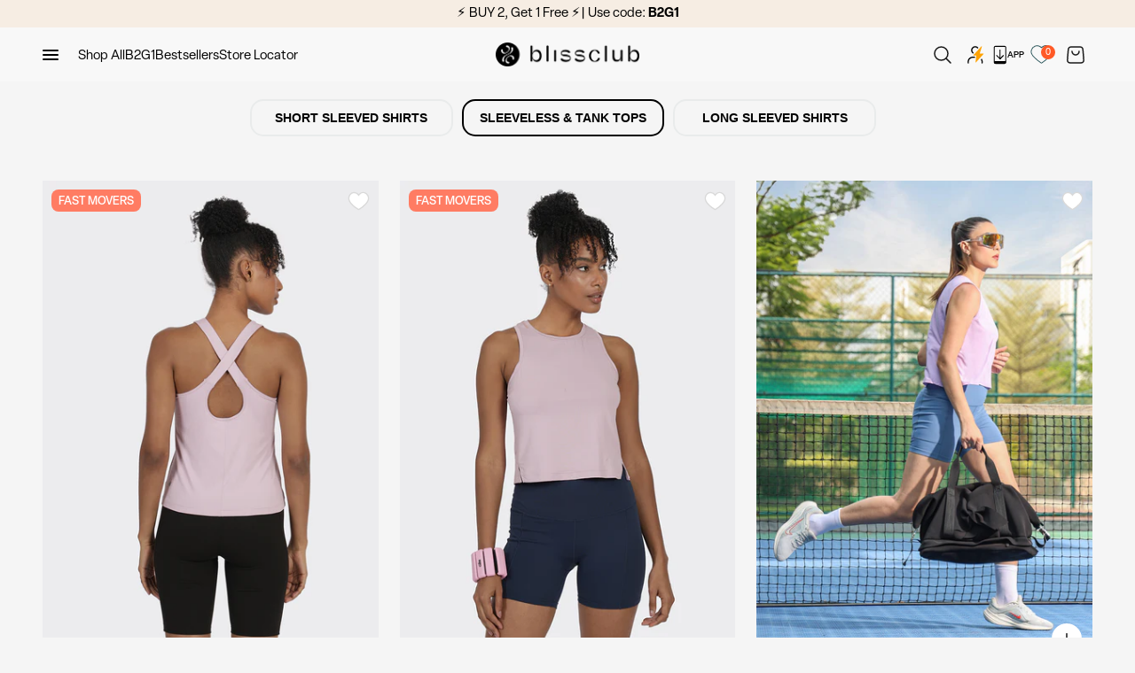

--- FILE ---
content_type: text/html; charset=utf-8
request_url: https://blissclub.com/collections/topwear-sleeveless-tank-tops
body_size: 120677
content:
<!doctype html>
<html class="no-js" lang="en" dir="ltr">
  <head>
<script src='https://d24sh1msnqkirc.cloudfront.net/shopflo.bundle.js' async></script>
<script type="text/javascript">
  window.moeApp = {
    meta : {
      title : "Topwear Sleeveless &amp; Tank Tops",
      template : "collection.topwear",
      full_url : "https://blissclub.com/collections/topwear-sleeveless-tank-tops",
      page_type : "collection",
      account_id: "DVBPJ2SNDARC3IBDTIRSU8NC",
      shop_url: "https://blissclub.com",
      shop_domain: "blissclub.com",
      shop_email: "hi@myblissclub.in",
      shop_money_format: "<span class=money>Rs. {{amount}}</span>",
      shop_name: "BlissClub",
      currency: "INR",
    },
    moe: {
      attributes: {"first_name":true,"last_name":true,"mobile":true,"email":true,"tags":true,"accepts_marketing":true,"orders_count":true,"shopify_id":true,"shopify_ltv":true,"shipment_mobile":true},
      events: {"product_viewed":true,"product_searched":true,"add_to_cart":true,"removed_from_cart":true,"user_logins":true,"checkout_started":true,"order_placed":true}
    },
    routes: {
      customer: {
        account: "/account",
        login: "https://shopify.com/40401961115/account?locale=en&region_country=IN",
        logout: "/account/logout",
        register: "https://shopify.com/40401961115/account?locale=en"
      },
      cart: {
        list: "/cart",
        add: "/cart/add",
        clear: "/cart/clear",
        update: "/cart/update",
        change: "/cart/change",
      }    
    }
  };

	
    moeApp.collection = {
      title: "Topwear Sleeveless & Tank Tops"
    }
	

	
  
  

  
</script>


    <!-- Gokwik theme code start -->
    <link rel="dns-prefetch" href="https://pdp.gokwik.co/">
    <link rel="dns-prefetch" href="https://api.gokwik.co">

<script>

window.merchantInfo  = {
        mid: "19g6ilv2apdlm",
        environment: "production",
        type: "merchantInfo",
  		storeId: "40401961115",
  		fbpixel: "626603297963361",
      }
var productFormSelector = '';
var cart = {"note":null,"attributes":{},"original_total_price":0,"total_price":0,"total_discount":0,"total_weight":0.0,"item_count":0,"items":[],"requires_shipping":false,"currency":"INR","items_subtotal_price":0,"cart_level_discount_applications":[],"checkout_charge_amount":0}
var templateName = 'collection'
</script>

<script src="https://pdp.gokwik.co/merchant-integration/build/merchant.integration.js?v4"></script>
<script src="http://ajax.googleapis.com/ajax/libs/jquery/1.9.1/jquery.min.js"></script>
  <script>
   const getCountryData = async() =>{
  const getCountry = await fetch("/browsing_context_suggestions.json");
  const response = await getCountry.json();
  const res = response?.detected_values?.country_name;
  const styleElement = document.createElement("style");
  let css = "";
  switch(res){
    case "India":
      //Enter Selector to disable Shopify and Third Part Button
      css = ".shopifycheckoutbtn{display:none !important;}";
      break;
    default:
      //Enter Gokwik Selector | Dont change it if it is same.
      css = ".gokwik-checkout{ display : none !important;}";
      break;
  }
  styleElement.textContent = css;
  document.head.appendChild(styleElement);
}
document.addEventListener("DOMContentLoaded", getCountryData);
</script>
<script>
  window.addEventListener('gokwikLoaded', e => {

   $('.gokwik-checkout button').prop('disabled', false);
              $('.gokwik-checkout button').removeClass('disabled');
         $('#gokwik-buy-now').prop('disabled', false);
              $('#gokwik-buy-now').removeClass('disabled');

  const targetElement = document.querySelector("body");
  function debounce(func, delay) {
    let timeoutId;
    return function () {
      const context = this;
      const args = arguments;
      clearTimeout(timeoutId);
      timeoutId = setTimeout(function () {
        func.apply(context, args);
      }, delay);
    };
  }
  const observer = new MutationObserver(() => {
 
    debouncedMyTimer();
  });
  const debouncedMyTimer = debounce(() => {
    observer.disconnect();
    enableGokwikCart();
    observer.observe(targetElement, { childList: true, subtree: true });
  }, 700);
  function enableGokwikCart() {
      $('.gokwik-checkout button').prop('disabled', false);
              $('.gokwik-checkout button').removeClass('disabled');

  }
  const config = { childList: true, subtree: true };
  observer.observe(targetElement, config);
});
</script>


<style>

.gokwik-checkout {
  width: 100%;
  display: flex;
  justify-content: center;
  flex-direction: column;
  align-items: end;
}
.gokwik-checkout button {
  max-width:100%;
  width: 100%;
  display: flex;
  justify-content: center;
  align-items: center;
  background: #000000;
  position: relative;
  margin: 0;
cursor: pointer;
  border-radius: 0px;
  padding: 5px 10px;
  height:58.39px;
  cursor:pointer;
}
 
#gokwik-buy-now.disabled, .gokwik-disabled{
  opacity:0.5;
  cursor: not-allowed;
  }
  .gokwik-checkout button:focus {
  outline: none;
}
.gokwik-checkout button > span {
  display: flex;
}
.gokwik-checkout button > span.btn-text {
  display: flex;
  flex-direction: column;
  color: #fff;
  align-items: flex-start;
}
.gokwik-checkout button > span.btn-text > span:last-child {
	padding-top: 2px;
    font-size: 10px;
    line-height: 10px;
    text-transform: initial;
}
.gokwik-checkout button > span.btn-text > span:first-child {
   font-size: 15px;
   font-weight: 700;
}
.gokwik-checkout button > span.pay-opt-icon img:first-child {
  margin-right: 10px;
  margin-left: 10px;
}
/*   Additional */
.gokwik-checkout button.disabled{
  opacity:0.5;
  cursor: not-allowed;
  }
.gokwik-checkout button.disabled .addloadr#btn-loader{
   display: flex!important;
}
  #gokwik-buy-now.disabled .addloadr#btn-loader{
   display: flex!important;
}
.quick-buy-drawer__info .gokwik-checkout button{
 height:46.4px;
}
  .gokwik-checkout button:hover > span.btn-text {
  color: black;
}
 .buy-buttons  button.button.button--lg {
    width: 100%;
}
 .quick-buy-drawer__info a.button.button--secondary {
    width: 100%;
}
  button#checkout2 {
    width: 100%;
}
  .buy-buttons button.button.button--xl.button--subdued {
    width: 100%;
}
  .buy-buttons button.button.button--xl {
    width: 100%;
}
  .quick-buy-drawer .gokwik-checkout button > span.btn-text > span:first-child {
    font-size: 13px;
}
  .cart-drawer form.buy-buttons.buy-buttons--compact {
    display: flex;
        flex-direction: column;

}
 #shopflo-wrapper-drawer {
    width: 100% !important;
}
@media(max-width:699px){
  .shopify-payment-button {
    width: 100%;
}
  .buy-buttons {
    display: flex!important;
    flex-direction: column!important;
}
  .quick-buy-drawer .gokwik-checkout button {
    height: 40px!important;
}
  .quick-buy-drawer .gokwik-checkout button > span.btn-text > span:first-child {
    font-size: 11px!important;
}
a.button.button--outline.button--secondary {
    width: 100%;
}
.buy-buttons button.button.button--lg.button--outline {
    width: 100%;
}
button.button.button--xl.button--outline.button--subdued {
    width: 100%;
}
button.button.button--xl.button--outline {
    width: 100%;
}
}
/* .checkout-sticky-row {
    display: none !important;
} */
  .checkout-sticky-row .gokwik-checkout button > span.btn-text > span:first-child {
   font-size: 13px;
}
 .checkout-sticky-row .gokwik-checkout button {
    height: 35.39px;
}
  .shopifycheckoutbtn{
    width:100%;
  }
  .shopifycheckoutbtn button.button {
    width: 100%;
}
    
  
 

  

/* Loader CSS */
  #btn-loader{
    display: none;
    position: absolute;
    top: 0;
    bottom: 0;
    left: 0;
    right: 0;
    justify-content: center;
    align-items: center;
    background:#000;
    border-radius:50px;
    
  } 

.cir-loader,
.cir-loader:after {
  border-radius: 50%;
  width: 30px;
  height: 30px;
}
.cir-loader {
  margin: 6px auto;
  font-size: 10px;
  position: relative;
  text-indent: -9999em;
  border-top: 0.5em solid rgba(255, 255, 255, 0.2);
  border-right: 0.5em solid rgba(255, 255, 255, 0.2);
  border-bottom: 0.5em solid rgba(255, 255, 255, 0.2);
  border-left: 0.5em solid #ffffff;
  -webkit-transform: translateZ(0);
  -ms-transform: translateZ(0);
  transform: translateZ(0);
  -webkit-animation: load8 1.1s infinite linear;
  animation: load8 1.1s infinite linear;
}
@-webkit-keyframes load8 {
  0% {
    -webkit-transform: rotate(0deg);
    transform: rotate(0deg);
  }
  100% {
    -webkit-transform: rotate(360deg);
    transform: rotate(360deg);
  }
}
@keyframes load8 {
  0% {
    -webkit-transform: rotate(0deg);
    transform: rotate(0deg);
  }
  100% {
    -webkit-transform: rotate(360deg);
    transform: rotate(360deg);
  }
}
</style> 

<!-- Gokwik theme code End -->
    
    <meta charset="utf-8">
    <meta name="viewport" content="width=device-width, initial-scale=1.0, height=device-height, minimum-scale=1.0, maximum-scale=1.0">
    <meta name="theme-color" content="#ffffff">
    <meta name="google-site-verification" content="ICLNVHxKtTQjI-bqKXVaLdHLX4M5CW2nZvnAHF06gaM">
    <meta name="google-site-verification" content="NoELOhJO6SGEp__Kf9npIl3Po85l3WKewfCsFN1CHwA">
    
    <meta name="p:domain_verify" content="71c0754da4f9179bfef9608878c5169a"/>
    
    <title>Topwear Sleeveless &amp; Tank Tops</title><link rel="canonical" href="https://blissclub.com/collections/topwear-sleeveless-tank-tops"><link rel="shortcut icon" href="//blissclub.com/cdn/shop/files/bliss.png?v=1673007221&width=96">
      <link rel="apple-touch-icon" href="//blissclub.com/cdn/shop/files/bliss.png?v=1673007221&width=180"><meta property="og:type" content="website">
  <meta property="og:title" content="Topwear Sleeveless &amp; Tank Tops"><meta property="og:image" content="http://blissclub.com/cdn/shop/files/Logo.jpg?v=1652856086&width=2048">
  <meta property="og:image:secure_url" content="https://blissclub.com/cdn/shop/files/Logo.jpg?v=1652856086&width=2048">
  <meta property="og:image:width" content="2501">
  <meta property="og:image:height" content="1309"><meta property="og:url" content="https://blissclub.com/collections/topwear-sleeveless-tank-tops">
<meta property="og:site_name" content="BlissClub"><meta name="twitter:card" content="summary"><meta name="twitter:title" content="Topwear Sleeveless & Tank Tops">
  <meta name="twitter:description" content=""><meta name="twitter:image" content="https://blissclub.com/cdn/shop/files/Logo.jpg?crop=center&height=1200&v=1652856086&width=1200">
  <meta name="twitter:image:alt" content=""><script>
      // var lazy_css=[],lazy_js=[];function _debounce(e,t=300){let a;return(...n)=>{clearTimeout(a),a=setTimeout(()=>e.apply(this,n),t)}}window.___mnag="userA"+(window.___mnag1||"")+"gent",window.___plt="plat"+(window.___mnag1||"")+"form";try{var e=navigator[window.___mnag],t=navigator[window.___plt];function a(e){return Object.keys(r[e]).sort().reduce(function(t,a){return t+r[e][a]},"")}window.__isPSA=t.indexOf("Linux x86")>-1&&0>e.indexOf("CrOS"),window.___mnag="!1",r=null}catch(n){window.__isPSA=!1;var r=null;window.___mnag="!1"}if(window.__isPSA=__isPSA,__isPSA)var uLTS=new MutationObserver(e=>{e.forEach(({addedNodes:e})=>{e.forEach(e=>{1===e.nodeType&&"FRAME"===e.tagName&&(e.setAttribute("loading","lazy"),e.setAttribute("data-src",e.src),e.removeAttribute("src")),1===e.nodeType&&"IMG"===e.tagName&&++imageCount>lazyImages&&e.setAttribute("loading","lazy"),1===e.nodeType&&"LINK"===e.tagName&&lazy_css.length&&lazy_css.forEach(t=>{e.href.includes(t)&&(e.setAttribute("data-href",e.href),e.removeAttribute("href"))}),1===e.nodeType&&"SCRIPT"===e.tagName&&(e.setAttribute("data-src",e.src),e.removeAttribute("src"),e.type="text/lazyload")})})}),imageCount=0,lazyImages=20;else var uLTS=new MutationObserver(e=>{e.forEach(({addedNodes:e})=>{e.forEach(e=>{1===e.nodeType&&"FRAME"===e.tagName&&(e.setAttribute("loading","lazy"),e.setAttribute("data-src",e.src),e.removeAttribute("src")),1===e.nodeType&&"IMG"===e.tagName&&++imageCount>lazyImages&&e.setAttribute("loading","lazy"),1===e.nodeType&&"LINK"===e.tagName&&lazy_css.length&&lazy_css.forEach(t=>{e.href.includes(t)&&(e.setAttribute("data-href",e.href),e.removeAttribute("href"))}),1===e.nodeType&&"SCRIPTS"===e.tagName&&(lazy_js.length&&lazy_js.forEach(t=>{e.src.includes(t)&&(e.setAttribute("data-src",e.src),e.removeAttribute("src"))}),e.innerHTML.includes("asyncLoad")&&(e.innerHTML=e.innerHTML.replace("if(window.attachEvent)","document.addEventListener('asyncLazyLoad',function(event){asyncLoad();});if(window.attachEvent)").replaceAll(", asyncLoad",", function(){}")),(e.innerHTML.includes("PreviewBarInjector")||e.innerHTML.includes("adminBarInjector"))&&(e.innerHTML=e.innerHTML.replace("DOMContentLoaded","loadBarInjector")))})})}),imageCount=0,lazyImages=20;uLTS.observe(document.documentElement,{childList:!0,subtree:!0});
    </script><link rel="preconnect" href="https://cdn.shopify.com">
    <link rel="preconnect" href="https://fonts.shopifycdn.com" crossorigin>
    <link rel="dns-prefetch" href="https://productreviews.shopifycdn.com">


  <script type="application/ld+json">
  {
    "@context": "https://schema.org",
    "@type": "BreadcrumbList",
  "itemListElement": [{
      "@type": "ListItem",
      "position": 1,
      "name": "Home",
      "item": "https://blissclub.com"
    },{
          "@type": "ListItem",
          "position": 2,
          "name": "Topwear Sleeveless \u0026 Tank Tops",
          "item": "https://blissclub.com/collections/topwear-sleeveless-tank-tops"
        }]
  }
  </script>

<style>/* Typography (heading) */
  

/* Typography (body) */
  



:root {
    /**
     * ---------------------------------------------------------------------
     * SPACING VARIABLES
     *
     * We are using a spacing inspired from frameworks like Tailwind CSS.
     * ---------------------------------------------------------------------
     */
    --spacing-0-5: 0.125rem; /* 2px */
    --spacing-1: 0.25rem; /* 4px */
    --spacing-1-5: 0.375rem; /* 6px */
    --spacing-2: 0.5rem; /* 8px */
    --spacing-2-5: 0.625rem; /* 10px */
    --spacing-3: 0.75rem; /* 12px */
    --spacing-3-5: 0.875rem; /* 14px */
    --spacing-4: 1rem; /* 16px */
    --spacing-4-5: 1.125rem; /* 18px */
    --spacing-5: 1.25rem; /* 20px */
    --spacing-5-5: 1.375rem; /* 22px */
    --spacing-6: 1.5rem; /* 24px */
    --spacing-6-5: 1.625rem; /* 26px */
    --spacing-7: 1.75rem; /* 28px */
    --spacing-7-5: 1.875rem; /* 30px */
    --spacing-8: 2rem; /* 32px */
    --spacing-8-5: 2.125rem; /* 34px */
    --spacing-9: 2.25rem; /* 36px */
    --spacing-9-5: 2.375rem; /* 38px */
    --spacing-10: 2.5rem; /* 40px */
    --spacing-11: 2.75rem; /* 44px */
    --spacing-12: 3rem; /* 48px */
    --spacing-14: 3.5rem; /* 56px */
    --spacing-16: 4rem; /* 64px */
    --spacing-18: 4.5rem; /* 72px */
    --spacing-20: 5rem; /* 80px */
    --spacing-24: 6rem; /* 96px */
    --spacing-28: 7rem; /* 112px */
    --spacing-32: 8rem; /* 128px */
    --spacing-36: 9rem; /* 144px */
    --spacing-40: 10rem; /* 160px */
    --spacing-44: 11rem; /* 176px */
    --spacing-48: 12rem; /* 192px */
    --spacing-52: 13rem; /* 208px */
    --spacing-56: 14rem; /* 224px */
    --spacing-60: 15rem; /* 240px */
    --spacing-64: 16rem; /* 256px */
    --spacing-72: 18rem; /* 288px */
    --spacing-80: 20rem; /* 320px */
    --spacing-96: 24rem; /* 384px */

    /* Container */
    --container-max-width: 1660px;
    --container-narrow-max-width: 1410px;
    --container-gutter: var(--spacing-5);
    --section-outer-spacing-block: var(--spacing-14);
    --section-inner-max-spacing-block: var(--spacing-12);
    --section-inner-spacing-inline: var(--container-gutter);
    --section-stack-spacing-block: var(--spacing-10);

    /* Grid gutter */
    --grid-gutter: var(--spacing-5);

    /* Product list settings */
    --product-list-row-gap: var(--spacing-8);
    --product-list-column-gap: var(--grid-gutter);

    /* Form settings */
    --input-gap: var(--spacing-2);
    --input-height: 2.625rem;
    --input-padding-inline: var(--spacing-4);

    /* Other sizes */
    --sticky-area-height: calc(var(--sticky-announcement-bar-enabled, 0) * var(--announcement-bar-height, 0px) + var(--sticky-header-enabled, 0) * var(--header-height, 0px));

    /* RTL support */
    --transform-logical-flip: 1;
    --transform-origin-start: left;
    --transform-origin-end: right;

    /**
     * ---------------------------------------------------------------------
     * TYPOGRAPHY
     * ---------------------------------------------------------------------
     */

    /* Font properties */
    --heading-font-family: Helvetica, Arial, sans-serif;
    --heading-font-weight: 400;
    --heading-font-style: normal;
    --heading-text-transform: normal;
    --heading-letter-spacing: 0.0em;
    --text-font-family: Helvetica, Arial, sans-serif;
    --text-font-weight: 400;
    --text-font-style: normal;
    --text-letter-spacing: 0.0em;

    /* Font sizes */
    --text-h0: 2.5rem;
    --text-h1: 1.75rem;
    --text-h2: 1.5rem;
    --text-h3: 1.375rem;
    --text-h4: 1.125rem;
    --text-h5: 1.125rem;
    --text-h6: 1rem;
    --text-xs: 0.625rem;
    --text-sm: 0.6875rem;
    --text-base: 0.8125rem;
    --text-lg: 1.0625rem;

    /**
     * ---------------------------------------------------------------------
     * COLORS
     * ---------------------------------------------------------------------
     */

    /* Color settings */--accent: 0 0 0;
    --text-primary: 0 0 0;
    --background-primary: 245 245 245;
    --dialog-background: 255 255 255;
    --border-color: var(--text-color, var(--text-primary)) / 0.12;

    /* Button colors */
    --button-background-primary: 0 0 0;
    --button-text-primary: 255 255 255;
    --button-background-secondary: 0 0 0;
    --button-text-secondary: 255 255 255;

    /* Status colors */
    --success-background: 224 244 232;
    --success-text: 0 163 65;
    --warning-background: 255 246 233;
    --warning-text: 255 183 74;
    --error-background: 254 231 231;
    --error-text: 248 58 58;

    /* Product colors */
    --on-sale-text: 0 0 0;
    --on-sale-badge-background: 0 0 0;
    --on-sale-badge-text: 255 255 255;
    --sold-out-badge-background: 0 0 0;
    --sold-out-badge-text: 255 255 255;
    --primary-badge-background: 229 230 231;
    --primary-badge-text: 0 0 0;
    --star-color: 255 193 7;
    --product-card-background: 255 255 255;
    --product-card-text: 0 0 0;

    /* Header colors */
    --header-background: 255 255 255;
    --header-text: 42 85 90;

    /* Footer colors */
    --footer-background: 247 247 247;
    --footer-text: 42 85 90;

    /* Rounded variables (used for border radius) */
    --rounded-xs: 0.25rem;
    --rounded-sm: 0.3125rem;
    --rounded: 0.625rem;
    --rounded-lg: 1.25rem;
    --rounded-full: 9999px;

    --rounded-button: 3.125rem;
    --rounded-input: 0.5rem;

    /* Box shadow */
    --shadow-sm: 0 2px 8px rgb(var(--text-primary) / 0.0);
    --shadow: 0 5px 15px rgb(var(--text-primary) / 0.0);
    --shadow-md: 0 5px 30px rgb(var(--text-primary) / 0.0);
    --shadow-block: 0px 0px 50px rgb(var(--text-primary) / 0.0);

    /**
     * ---------------------------------------------------------------------
     * OTHER
     * ---------------------------------------------------------------------
     */

    --cursor-close-svg-url: url(//blissclub.com/cdn/shop/t/261/assets/cursor-close.svg?v=147174565022153725511760438053);
    --cursor-zoom-in-svg-url: url(//blissclub.com/cdn/shop/t/261/assets/cursor-zoom-in.svg?v=154953035094101115921760438053);
    --cursor-zoom-out-svg-url: url(//blissclub.com/cdn/shop/t/261/assets/cursor-zoom-out.svg?v=16155520337305705181760438053);
    --checkmark-svg-url: url(//blissclub.com/cdn/shop/t/261/assets/checkmark.svg?v=77552481021870063511760438053);
  }

  [dir="rtl"]:root {
    /* RTL support */
    --transform-logical-flip: -1;
    --transform-origin-start: right;
    --transform-origin-end: left;
  }

  @media screen and (min-width: 700px) {
    :root {
      /* Typography (font size) */
      --text-h0: 3.25rem;
      --text-h1: 2.25rem;
      --text-h2: 1.75rem;
      --text-h3: 1.625rem;
      --text-h4: 1.25rem;
      --text-h5: 1.25rem;
      --text-h6: 1.125rem;

      --text-xs: 0.6875rem;
      --text-sm: 0.8125rem;
      --text-base: 0.9375rem;
      --text-lg: 1.1875rem;

      /* Spacing */
      --container-gutter: 2rem;
      --section-outer-spacing-block: var(--spacing-20);
      --section-inner-max-spacing-block: var(--spacing-14);
      --section-inner-spacing-inline: var(--spacing-12);
      --section-stack-spacing-block: var(--spacing-12);

      /* Grid gutter */
      --grid-gutter: var(--spacing-6);

      /* Product list settings */
      --product-list-row-gap: var(--spacing-12);

      /* Form settings */
      --input-gap: 1rem;
      --input-height: 3.125rem;
      --input-padding-inline: var(--spacing-5);
    }
  }

  @media screen and (min-width: 1000px) {
    :root {
      /* Spacing settings */
      --container-gutter: var(--spacing-12);
      --section-outer-spacing-block: var(--spacing-20);
      --section-inner-max-spacing-block: var(--spacing-18);
      --section-inner-spacing-inline: var(--spacing-16);
      --section-stack-spacing-block: var(--spacing-12);
    }
  }

  @media screen and (min-width: 1150px) {
    :root {
      /* Spacing settings */
      --container-gutter: var(--spacing-12);
      --section-outer-spacing-block: var(--spacing-24);
      --section-inner-max-spacing-block: var(--spacing-18);
      --section-inner-spacing-inline: var(--spacing-16);
      --section-stack-spacing-block: var(--spacing-12);
    }
  }

  @media screen and (min-width: 1400px) {
    :root {
      /* Typography (font size) */
      --text-h0: 4rem;
      --text-h1: 3rem;
      --text-h2: 2.5rem;
      --text-h3: 1.75rem;
      --text-h4: 1.5rem;
      --text-h5: 1.25rem;
      --text-h6: 1.25rem;

      --section-outer-spacing-block: var(--spacing-28);
      --section-inner-max-spacing-block: var(--spacing-20);
      --section-inner-spacing-inline: var(--spacing-18);
    }
  }

  @media screen and (min-width: 1600px) {
    :root {
      --section-outer-spacing-block: var(--spacing-32);
      --section-inner-max-spacing-block: var(--spacing-24);
      --section-inner-spacing-inline: var(--spacing-20);
    }
  }

  /**
   * ---------------------------------------------------------------------
   * LIQUID DEPENDANT CSS
   *
   * Our main CSS is Liquid free, but some very specific features depend on
   * theme settings, so we have them here
   * ---------------------------------------------------------------------
   */@media screen and (pointer: fine) {
        /* The !important are for the Shopify Payment button to ensure we override the default from Shopify styles */
        .button:not([disabled]):not(.button--outline):hover, .btn:not([disabled]):hover, .shopify-payment-button__button--unbranded:not([disabled]):hover {
          background-color: transparent !important;
          color: rgb(var(--button-outline-color) / var(--button-background-opacity, 1)) !important;
          box-shadow: inset 0 0 0 2px currentColor !important;
        }

        .button--outline:not([disabled]):hover {
          background: rgb(var(--button-background));
          color: rgb(var(--button-text-color));
          box-shadow: inset 0 0 0 2px rgb(var(--button-background));
        }
      }</style><script>
  document.documentElement.classList.replace('no-js', 'js');

  // This allows to expose several variables to the global scope, to be used in scripts
  window.themeVariables = {
    settings: {
      showPageTransition: false,
      headingApparition: "split_rotation",
      pageType: "collection",
      moneyFormat: "\u003cspan class=money\u003eRs. {{amount}}\u003c\/span\u003e",
      moneyWithCurrencyFormat: "\u003cspan class=money\u003eRs. {{amount}}\u003c\/span\u003e",
      currencyCodeEnabled: false,
      cartType: "drawer",
      showDiscount: false,
      discountMode: "saving"
    },

    strings: {
      accessibilityClose: "Close",
      accessibilityNext: "Next",
      accessibilityPrevious: "Previous",
      addToCartButton: "Add to cart",
      soldOutButton: "Sold out",
      preOrderButton: "Pre-order",
      unavailableButton: "Unavailable",
      closeGallery: "Close gallery",
      zoomGallery: "Zoom",
      errorGallery: "Image cannot be loaded",
      soldOutBadge: "Sold out",
      discountBadge: "Save @@",
      sku: "SKU:",
      searchNoResults: "No results could be found.",
      addOrderNote: "Add order note",
      editOrderNote: "Edit order note",
      shippingEstimatorNoResults: "Sorry, we do not ship to your address.",
      shippingEstimatorOneResult: "There is one shipping rate for your address:",
      shippingEstimatorMultipleResults: "There are several shipping rates for your address:",
      shippingEstimatorError: "One or more error occurred while retrieving shipping rates:"
    },

    breakpoints: {
      'sm': 'screen and (min-width: 700px)',
      'md': 'screen and (min-width: 1000px)',
      'lg': 'screen and (min-width: 1150px)',
      'xl': 'screen and (min-width: 1400px)',

      'sm-max': 'screen and (max-width: 699px)',
      'md-max': 'screen and (max-width: 999px)',
      'lg-max': 'screen and (max-width: 1149px)',
      'xl-max': 'screen and (max-width: 1399px)'
    }
  };// For detecting native share
  document.documentElement.classList.add(`native-share--${navigator.share ? 'enabled' : 'disabled'}`);</script><style>
      /* Custom Variable */
      :root {--page-background-color: 245 245 245;
          --product-card-bg-color: 245 245 245;
            
          body, [role=main] .shopify-section, .footer, .slideshow--boxed, .shopify-section--featured-collection .image-link-blocks {
            background: rgb(var(--page-background-color)) !important;
          }
          .product-list .bg-custom, .compare_product_container .compare_product_container_swiper .custom_product_container .compare_pro_swiper-content {
            background: rgb(var(--product-card-bg-color)) !important;
          }

          
          
          
          
          
          
          
          

      }
       
    </style>
    
    


  
<script type="text/javascript">
  window.moeApp = {
    meta : {
      title : "Topwear Sleeveless &amp; Tank Tops",
      template : "collection.topwear",
      full_url : "https://blissclub.com/collections/topwear-sleeveless-tank-tops",
      page_type : "collection",
      account_id: "DVBPJ2SNDARC3IBDTIRSU8NC",
      shop_url: "https://blissclub.com",
      shop_domain: "blissclub.com",
      shop_email: "hi@myblissclub.in",
      shop_money_format: "<span class=money>Rs. {{amount}}</span>",
      shop_name: "BlissClub",
      currency: "INR",
    },
    moe: {
      attributes: {"first_name":true,"last_name":true,"mobile":true,"email":true,"tags":true,"accepts_marketing":true,"orders_count":true,"shopify_id":true,"shopify_ltv":true,"shipment_mobile":true},
      events: {"product_viewed":true,"product_searched":true,"add_to_cart":true,"removed_from_cart":true,"user_logins":true,"checkout_started":true,"order_placed":true}
    },
    routes: {
      customer: {
        account: "/account",
        login: "https://shopify.com/40401961115/account?locale=en&region_country=IN",
        logout: "/account/logout",
        register: "https://shopify.com/40401961115/account?locale=en"
      },
      cart: {
        list: "/cart",
        add: "/cart/add",
        clear: "/cart/clear",
        update: "/cart/update",
        change: "/cart/change",
      }    
    }
  };

	
    moeApp.collection = {
      title: "Topwear Sleeveless & Tank Tops"
    }
	

	
  
  

  
</script>

<script>
         /*! jQuery v3.6.0 | (c) OpenJS Foundation and other contributors | jquery.org/license */
         !function(e,t){"use strict";"object"==typeof module&&"object"==typeof module.exports?module.exports=e.document?t(e,!0):function(e){if(!e.document)throw new Error("jQuery requires a window with a document");return t(e)}:t(e)}("undefined"!=typeof window?window:this,function(C,e){"use strict";var t=[],r=Object.getPrototypeOf,s=t.slice,g=t.flat?function(e){return t.flat.call(e)}:function(e){return t.concat.apply([],e)},u=t.push,i=t.indexOf,n={},o=n.toString,v=n.hasOwnProperty,a=v.toString,l=a.call(Object),y={},m=function(e){return"function"==typeof e&&"number"!=typeof e.nodeType&&"function"!=typeof e.item},x=function(e){return null!=e&&e===e.window},E=C.document,c={type:!0,src:!0,nonce:!0,noModule:!0};function b(e,t,n){var r,i,o=(n=n||E).createElement("script");if(o.text=e,t)for(r in c)(i=t[r]||t.getAttribute&&t.getAttribute(r))&&o.setAttribute(r,i);n.head.appendChild(o).parentNode.removeChild(o)}function w(e){return null==e?e+"":"object"==typeof e||"function"==typeof e?n[o.call(e)]||"object":typeof e}var f="3.6.0",S=function(e,t){return new S.fn.init(e,t)};function p(e){var t=!!e&&"length"in e&&e.length,n=w(e);return!m(e)&&!x(e)&&("array"===n||0===t||"number"==typeof t&&0<t&&t-1 in e)}S.fn=S.prototype={jquery:f,constructor:S,length:0,toArray:function(){return s.call(this)},get:function(e){return null==e?s.call(this):e<0?this[e+this.length]:this[e]},pushStack:function(e){var t=S.merge(this.constructor(),e);return t.prevObject=this,t},each:function(e){return S.each(this,e)},map:function(n){return this.pushStack(S.map(this,function(e,t){return n.call(e,t,e)}))},slice:function(){return this.pushStack(s.apply(this,arguments))},first:function(){return this.eq(0)},last:function(){return this.eq(-1)},even:function(){return this.pushStack(S.grep(this,function(e,t){return(t+1)%2}))},odd:function(){return this.pushStack(S.grep(this,function(e,t){return t%2}))},eq:function(e){var t=this.length,n=+e+(e<0?t:0);return this.pushStack(0<=n&&n<t?[this[n]]:[])},end:function(){return this.prevObject||this.constructor()},push:u,sort:t.sort,splice:t.splice},S.extend=S.fn.extend=function(){var e,t,n,r,i,o,a=arguments[0]||{},s=1,u=arguments.length,l=!1;for("boolean"==typeof a&&(l=a,a=arguments[s]||{},s++),"object"==typeof a||m(a)||(a={}),s===u&&(a=this,s--);s<u;s++)if(null!=(e=arguments[s]))for(t in e)r=e[t],"__proto__"!==t&&a!==r&&(l&&r&&(S.isPlainObject(r)||(i=Array.isArray(r)))?(n=a[t],o=i&&!Array.isArray(n)?[]:i||S.isPlainObject(n)?n:{},i=!1,a[t]=S.extend(l,o,r)):void 0!==r&&(a[t]=r));return a},S.extend({expando:"jQuery"+(f+Math.random()).replace(/\D/g,""),isReady:!0,error:function(e){throw new Error(e)},noop:function(){},isPlainObject:function(e){var t,n;return!(!e||"[object Object]"!==o.call(e))&&(!(t=r(e))||"function"==typeof(n=v.call(t,"constructor")&&t.constructor)&&a.call(n)===l)},isEmptyObject:function(e){var t;for(t in e)return!1;return!0},globalEval:function(e,t,n){b(e,{nonce:t&&t.nonce},n)},each:function(e,t){var n,r=0;if(p(e)){for(n=e.length;r<n;r++)if(!1===t.call(e[r],r,e[r]))break}else for(r in e)if(!1===t.call(e[r],r,e[r]))break;return e},makeArray:function(e,t){var n=t||[];return null!=e&&(p(Object(e))?S.merge(n,"string"==typeof e?[e]:e):u.call(n,e)),n},inArray:function(e,t,n){return null==t?-1:i.call(t,e,n)},merge:function(e,t){for(var n=+t.length,r=0,i=e.length;r<n;r++)e[i++]=t[r];return e.length=i,e},grep:function(e,t,n){for(var r=[],i=0,o=e.length,a=!n;i<o;i++)!t(e[i],i)!==a&&r.push(e[i]);return r},map:function(e,t,n){var r,i,o=0,a=[];if(p(e))for(r=e.length;o<r;o++)null!=(i=t(e[o],o,n))&&a.push(i);else for(o in e)null!=(i=t(e[o],o,n))&&a.push(i);return g(a)},guid:1,support:y}),"function"==typeof Symbol&&(S.fn[Symbol.iterator]=t[Symbol.iterator]),S.each("Boolean Number String Function Array Date RegExp Object Error Symbol".split(" "),function(e,t){n["[object "+t+"]"]=t.toLowerCase()});var d=function(n){var e,d,b,o,i,h,f,g,w,u,l,T,C,a,E,v,s,c,y,S="sizzle"+1*new Date,p=n.document,k=0,r=0,m=ue(),x=ue(),A=ue(),N=ue(),j=function(e,t){return e===t&&(l=!0),0},D={}.hasOwnProperty,t=[],q=t.pop,L=t.push,H=t.push,O=t.slice,P=function(e,t){for(var n=0,r=e.length;n<r;n++)if(e[n]===t)return n;return-1},R="checked|selected|async|autofocus|autoplay|controls|defer|disabled|hidden|ismap|loop|multiple|open|readonly|required|scoped",M="[\\x20\\t\\r\\n\\f]",I="(?:\\\\[\\da-fA-F]{1,6}"+M+"?|\\\\[^\\r\\n\\f]|[\\w-]|[^\0-\\x7f])+",W="\\["+M+"*("+I+")(?:"+M+"*([*^$|!~]?=)"+M+"*(?:'((?:\\\\.|[^\\\\'])*)'|\"((?:\\\\.|[^\\\\\"])*)\"|("+I+"))|)"+M+"*\\]",F=":("+I+")(?:\\((('((?:\\\\.|[^\\\\'])*)'|\"((?:\\\\.|[^\\\\\"])*)\")|((?:\\\\.|[^\\\\()[\\]]|"+W+")*)|.*)\\)|)",B=new RegExp(M+"+","g"),$=new RegExp("^"+M+"+|((?:^|[^\\\\])(?:\\\\.)*)"+M+"+$","g"),_=new RegExp("^"+M+"*,"+M+"*"),z=new RegExp("^"+M+"*([>+~]|"+M+")"+M+"*"),U=new RegExp(M+"|>"),X=new RegExp(F),V=new RegExp("^"+I+"$"),G={ID:new RegExp("^#("+I+")"),CLASS:new RegExp("^\\.("+I+")"),TAG:new RegExp("^("+I+"|[*])"),ATTR:new RegExp("^"+W),PSEUDO:new RegExp("^"+F),CHILD:new RegExp("^:(only|first|last|nth|nth-last)-(child|of-type)(?:\\("+M+"*(even|odd|(([+-]|)(\\d*)n|)"+M+"*(?:([+-]|)"+M+"*(\\d+)|))"+M+"*\\)|)","i"),bool:new RegExp("^(?:"+R+")$","i"),needsContext:new RegExp("^"+M+"*[>+~]|:(even|odd|eq|gt|lt|nth|first|last)(?:\\("+M+"*((?:-\\d)?\\d*)"+M+"*\\)|)(?=[^-]|$)","i")},Y=/HTML$/i,Q=/^(?:input|select|textarea|button)$/i,J=/^h\d$/i,K=/^[^{]+\{\s*\[native \w/,Z=/^(?:#([\w-]+)|(\w+)|\.([\w-]+))$/,ee=/[+~]/,te=new RegExp("\\\\[\\da-fA-F]{1,6}"+M+"?|\\\\([^\\r\\n\\f])","g"),ne=function(e,t){var n="0x"+e.slice(1)-65536;return t||(n<0?String.fromCharCode(n+65536):String.fromCharCode(n>>10|55296,1023&n|56320))},re=/([\0-\x1f\x7f]|^-?\d)|^-$|[^\0-\x1f\x7f-\uFFFF\w-]/g,ie=function(e,t){return t?"\0"===e?"\ufffd":e.slice(0,-1)+"\\"+e.charCodeAt(e.length-1).toString(16)+" ":"\\"+e},oe=function(){T()},ae=be(function(e){return!0===e.disabled&&"fieldset"===e.nodeName.toLowerCase()},{dir:"parentNode",next:"legend"});try{H.apply(t=O.call(p.childNodes),p.childNodes),t[p.childNodes.length].nodeType}catch(e){H={apply:t.length?function(e,t){L.apply(e,O.call(t))}:function(e,t){var n=e.length,r=0;while(e[n++]=t[r++]);e.length=n-1}}}function se(t,e,n,r){var i,o,a,s,u,l,c,f=e&&e.ownerDocument,p=e?e.nodeType:9;if(n=n||[],"string"!=typeof t||!t||1!==p&&9!==p&&11!==p)return n;if(!r&&(T(e),e=e||C,E)){if(11!==p&&(u=Z.exec(t)))if(i=u[1]){if(9===p){if(!(a=e.getElementById(i)))return n;if(a.id===i)return n.push(a),n}else if(f&&(a=f.getElementById(i))&&y(e,a)&&a.id===i)return n.push(a),n}else{if(u[2])return H.apply(n,e.getElementsByTagName(t)),n;if((i=u[3])&&d.getElementsByClassName&&e.getElementsByClassName)return H.apply(n,e.getElementsByClassName(i)),n}if(d.qsa&&!N[t+" "]&&(!v||!v.test(t))&&(1!==p||"object"!==e.nodeName.toLowerCase())){if(c=t,f=e,1===p&&(U.test(t)||z.test(t))){(f=ee.test(t)&&ye(e.parentNode)||e)===e&&d.scope||((s=e.getAttribute("id"))?s=s.replace(re,ie):e.setAttribute("id",s=S)),o=(l=h(t)).length;while(o--)l[o]=(s?"#"+s:":scope")+" "+xe(l[o]);c=l.join(",")}try{return H.apply(n,f.querySelectorAll(c)),n}catch(e){N(t,!0)}finally{s===S&&e.removeAttribute("id")}}}return g(t.replace($,"$1"),e,n,r)}function ue(){var r=[];return function e(t,n){return r.push(t+" ")>b.cacheLength&&delete e[r.shift()],e[t+" "]=n}}function le(e){return e[S]=!0,e}function ce(e){var t=C.createElement("fieldset");try{return!!e(t)}catch(e){return!1}finally{t.parentNode&&t.parentNode.removeChild(t),t=null}}function fe(e,t){var n=e.split("|"),r=n.length;while(r--)b.attrHandle[n[r]]=t}function pe(e,t){var n=t&&e,r=n&&1===e.nodeType&&1===t.nodeType&&e.sourceIndex-t.sourceIndex;if(r)return r;if(n)while(n=n.nextSibling)if(n===t)return-1;return e?1:-1}function de(t){return function(e){return"input"===e.nodeName.toLowerCase()&&e.type===t}}function he(n){return function(e){var t=e.nodeName.toLowerCase();return("input"===t||"button"===t)&&e.type===n}}function ge(t){return function(e){return"form"in e?e.parentNode&&!1===e.disabled?"label"in e?"label"in e.parentNode?e.parentNode.disabled===t:e.disabled===t:e.isDisabled===t||e.isDisabled!==!t&&ae(e)===t:e.disabled===t:"label"in e&&e.disabled===t}}function ve(a){return le(function(o){return o=+o,le(function(e,t){var n,r=a([],e.length,o),i=r.length;while(i--)e[n=r[i]]&&(e[n]=!(t[n]=e[n]))})})}function ye(e){return e&&"undefined"!=typeof e.getElementsByTagName&&e}for(e in d=se.support={},i=se.isXML=function(e){var t=e&&e.namespaceURI,n=e&&(e.ownerDocument||e).documentElement;return!Y.test(t||n&&n.nodeName||"HTML")},T=se.setDocument=function(e){var t,n,r=e?e.ownerDocument||e:p;return r!=C&&9===r.nodeType&&r.documentElement&&(a=(C=r).documentElement,E=!i(C),p!=C&&(n=C.defaultView)&&n.top!==n&&(n.addEventListener?n.addEventListener("unload",oe,!1):n.attachEvent&&n.attachEvent("onunload",oe)),d.scope=ce(function(e){return a.appendChild(e).appendChild(C.createElement("div")),"undefined"!=typeof e.querySelectorAll&&!e.querySelectorAll(":scope fieldset div").length}),d.attributes=ce(function(e){return e.className="i",!e.getAttribute("className")}),d.getElementsByTagName=ce(function(e){return e.appendChild(C.createComment("")),!e.getElementsByTagName("*").length}),d.getElementsByClassName=K.test(C.getElementsByClassName),d.getById=ce(function(e){return a.appendChild(e).id=S,!C.getElementsByName||!C.getElementsByName(S).length}),d.getById?(b.filter.ID=function(e){var t=e.replace(te,ne);return function(e){return e.getAttribute("id")===t}},b.find.ID=function(e,t){if("undefined"!=typeof t.getElementById&&E){var n=t.getElementById(e);return n?[n]:[]}}):(b.filter.ID=function(e){var n=e.replace(te,ne);return function(e){var t="undefined"!=typeof e.getAttributeNode&&e.getAttributeNode("id");return t&&t.value===n}},b.find.ID=function(e,t){if("undefined"!=typeof t.getElementById&&E){var n,r,i,o=t.getElementById(e);if(o){if((n=o.getAttributeNode("id"))&&n.value===e)return[o];i=t.getElementsByName(e),r=0;while(o=i[r++])if((n=o.getAttributeNode("id"))&&n.value===e)return[o]}return[]}}),b.find.TAG=d.getElementsByTagName?function(e,t){return"undefined"!=typeof t.getElementsByTagName?t.getElementsByTagName(e):d.qsa?t.querySelectorAll(e):void 0}:function(e,t){var n,r=[],i=0,o=t.getElementsByTagName(e);if("*"===e){while(n=o[i++])1===n.nodeType&&r.push(n);return r}return o},b.find.CLASS=d.getElementsByClassName&&function(e,t){if("undefined"!=typeof t.getElementsByClassName&&E)return t.getElementsByClassName(e)},s=[],v=[],(d.qsa=K.test(C.querySelectorAll))&&(ce(function(e){var t;a.appendChild(e).innerHTML="<a id='"+S+"'></a><select id='"+S+"-\r\\' msallowcapture=''><option selected=''></option></select>",e.querySelectorAll("[msallowcapture^='']").length&&v.push("[*^$]="+M+"*(?:''|\"\")"),e.querySelectorAll("[selected]").length||v.push("\\["+M+"*(?:value|"+R+")"),e.querySelectorAll("[id~="+S+"-]").length||v.push("~="),(t=C.createElement("input")).setAttribute("name",""),e.appendChild(t),e.querySelectorAll("[name='']").length||v.push("\\["+M+"*name"+M+"*="+M+"*(?:''|\"\")"),e.querySelectorAll(":checked").length||v.push(":checked"),e.querySelectorAll("a#"+S+"+*").length||v.push(".#.+[+~]"),e.querySelectorAll("\\\f"),v.push("[\\r\\n\\f]")}),ce(function(e){e.innerHTML="<a href='' disabled='disabled'></a><select disabled='disabled'><option/></select>";var t=C.createElement("input");t.setAttribute("type","hidden"),e.appendChild(t).setAttribute("name","D"),e.querySelectorAll("[name=d]").length&&v.push("name"+M+"*[*^$|!~]?="),2!==e.querySelectorAll(":enabled").length&&v.push(":enabled",":disabled"),a.appendChild(e).disabled=!0,2!==e.querySelectorAll(":disabled").length&&v.push(":enabled",":disabled"),e.querySelectorAll("*,:x"),v.push(",.*:")})),(d.matchesSelector=K.test(c=a.matches||a.webkitMatchesSelector||a.mozMatchesSelector||a.oMatchesSelector||a.msMatchesSelector))&&ce(function(e){d.disconnectedMatch=c.call(e,"*"),c.call(e,"[s!='']:x"),s.push("!=",F)}),v=v.length&&new RegExp(v.join("|")),s=s.length&&new RegExp(s.join("|")),t=K.test(a.compareDocumentPosition),y=t||K.test(a.contains)?function(e,t){var n=9===e.nodeType?e.documentElement:e,r=t&&t.parentNode;return e===r||!(!r||1!==r.nodeType||!(n.contains?n.contains(r):e.compareDocumentPosition&&16&e.compareDocumentPosition(r)))}:function(e,t){if(t)while(t=t.parentNode)if(t===e)return!0;return!1},j=t?function(e,t){if(e===t)return l=!0,0;var n=!e.compareDocumentPosition-!t.compareDocumentPosition;return n||(1&(n=(e.ownerDocument||e)==(t.ownerDocument||t)?e.compareDocumentPosition(t):1)||!d.sortDetached&&t.compareDocumentPosition(e)===n?e==C||e.ownerDocument==p&&y(p,e)?-1:t==C||t.ownerDocument==p&&y(p,t)?1:u?P(u,e)-P(u,t):0:4&n?-1:1)}:function(e,t){if(e===t)return l=!0,0;var n,r=0,i=e.parentNode,o=t.parentNode,a=[e],s=[t];if(!i||!o)return e==C?-1:t==C?1:i?-1:o?1:u?P(u,e)-P(u,t):0;if(i===o)return pe(e,t);n=e;while(n=n.parentNode)a.unshift(n);n=t;while(n=n.parentNode)s.unshift(n);while(a[r]===s[r])r++;return r?pe(a[r],s[r]):a[r]==p?-1:s[r]==p?1:0}),C},se.matches=function(e,t){return se(e,null,null,t)},se.matchesSelector=function(e,t){if(T(e),d.matchesSelector&&E&&!N[t+" "]&&(!s||!s.test(t))&&(!v||!v.test(t)))try{var n=c.call(e,t);if(n||d.disconnectedMatch||e.document&&11!==e.document.nodeType)return n}catch(e){N(t,!0)}return 0<se(t,C,null,[e]).length},se.contains=function(e,t){return(e.ownerDocument||e)!=C&&T(e),y(e,t)},se.attr=function(e,t){(e.ownerDocument||e)!=C&&T(e);var n=b.attrHandle[t.toLowerCase()],r=n&&D.call(b.attrHandle,t.toLowerCase())?n(e,t,!E):void 0;return void 0!==r?r:d.attributes||!E?e.getAttribute(t):(r=e.getAttributeNode(t))&&r.specified?r.value:null},se.escape=function(e){return(e+"").replace(re,ie)},se.error=function(e){throw new Error("Syntax error, unrecognized expression: "+e)},se.uniqueSort=function(e){var t,n=[],r=0,i=0;if(l=!d.detectDuplicates,u=!d.sortStable&&e.slice(0),e.sort(j),l){while(t=e[i++])t===e[i]&&(r=n.push(i));while(r--)e.splice(n[r],1)}return u=null,e},o=se.getText=function(e){var t,n="",r=0,i=e.nodeType;if(i){if(1===i||9===i||11===i){if("string"==typeof e.textContent)return e.textContent;for(e=e.firstChild;e;e=e.nextSibling)n+=o(e)}else if(3===i||4===i)return e.nodeValue}else while(t=e[r++])n+=o(t);return n},(b=se.selectors={cacheLength:50,createPseudo:le,match:G,attrHandle:{},find:{},relative:{">":{dir:"parentNode",first:!0}," ":{dir:"parentNode"},"+":{dir:"previousSibling",first:!0},"~":{dir:"previousSibling"}},preFilter:{ATTR:function(e){return e[1]=e[1].replace(te,ne),e[3]=(e[3]||e[4]||e[5]||"").replace(te,ne),"~="===e[2]&&(e[3]=" "+e[3]+" "),e.slice(0,4)},CHILD:function(e){return e[1]=e[1].toLowerCase(),"nth"===e[1].slice(0,3)?(e[3]||se.error(e[0]),e[4]=+(e[4]?e[5]+(e[6]||1):2*("even"===e[3]||"odd"===e[3])),e[5]=+(e[7]+e[8]||"odd"===e[3])):e[3]&&se.error(e[0]),e},PSEUDO:function(e){var t,n=!e[6]&&e[2];return G.CHILD.test(e[0])?null:(e[3]?e[2]=e[4]||e[5]||"":n&&X.test(n)&&(t=h(n,!0))&&(t=n.indexOf(")",n.length-t)-n.length)&&(e[0]=e[0].slice(0,t),e[2]=n.slice(0,t)),e.slice(0,3))}},filter:{TAG:function(e){var t=e.replace(te,ne).toLowerCase();return"*"===e?function(){return!0}:function(e){return e.nodeName&&e.nodeName.toLowerCase()===t}},CLASS:function(e){var t=m[e+" "];return t||(t=new RegExp("(^|"+M+")"+e+"("+M+"|$)"))&&m(e,function(e){return t.test("string"==typeof e.className&&e.className||"undefined"!=typeof e.getAttribute&&e.getAttribute("class")||"")})},ATTR:function(n,r,i){return function(e){var t=se.attr(e,n);return null==t?"!="===r:!r||(t+="","="===r?t===i:"!="===r?t!==i:"^="===r?i&&0===t.indexOf(i):"*="===r?i&&-1<t.indexOf(i):"$="===r?i&&t.slice(-i.length)===i:"~="===r?-1<(" "+t.replace(B," ")+" ").indexOf(i):"|="===r&&(t===i||t.slice(0,i.length+1)===i+"-"))}},CHILD:function(h,e,t,g,v){var y="nth"!==h.slice(0,3),m="last"!==h.slice(-4),x="of-type"===e;return 1===g&&0===v?function(e){return!!e.parentNode}:function(e,t,n){var r,i,o,a,s,u,l=y!==m?"nextSibling":"previousSibling",c=e.parentNode,f=x&&e.nodeName.toLowerCase(),p=!n&&!x,d=!1;if(c){if(y){while(l){a=e;while(a=a[l])if(x?a.nodeName.toLowerCase()===f:1===a.nodeType)return!1;u=l="only"===h&&!u&&"nextSibling"}return!0}if(u=[m?c.firstChild:c.lastChild],m&&p){d=(s=(r=(i=(o=(a=c)[S]||(a[S]={}))[a.uniqueID]||(o[a.uniqueID]={}))[h]||[])[0]===k&&r[1])&&r[2],a=s&&c.childNodes[s];while(a=++s&&a&&a[l]||(d=s=0)||u.pop())if(1===a.nodeType&&++d&&a===e){i[h]=[k,s,d];break}}else if(p&&(d=s=(r=(i=(o=(a=e)[S]||(a[S]={}))[a.uniqueID]||(o[a.uniqueID]={}))[h]||[])[0]===k&&r[1]),!1===d)while(a=++s&&a&&a[l]||(d=s=0)||u.pop())if((x?a.nodeName.toLowerCase()===f:1===a.nodeType)&&++d&&(p&&((i=(o=a[S]||(a[S]={}))[a.uniqueID]||(o[a.uniqueID]={}))[h]=[k,d]),a===e))break;return(d-=v)===g||d%g==0&&0<=d/g}}},PSEUDO:function(e,o){var t,a=b.pseudos[e]||b.setFilters[e.toLowerCase()]||se.error("unsupported pseudo: "+e);return a[S]?a(o):1<a.length?(t=[e,e,"",o],b.setFilters.hasOwnProperty(e.toLowerCase())?le(function(e,t){var n,r=a(e,o),i=r.length;while(i--)e[n=P(e,r[i])]=!(t[n]=r[i])}):function(e){return a(e,0,t)}):a}},pseudos:{not:le(function(e){var r=[],i=[],s=f(e.replace($,"$1"));return s[S]?le(function(e,t,n,r){var i,o=s(e,null,r,[]),a=e.length;while(a--)(i=o[a])&&(e[a]=!(t[a]=i))}):function(e,t,n){return r[0]=e,s(r,null,n,i),r[0]=null,!i.pop()}}),has:le(function(t){return function(e){return 0<se(t,e).length}}),contains:le(function(t){return t=t.replace(te,ne),function(e){return-1<(e.textContent||o(e)).indexOf(t)}}),lang:le(function(n){return V.test(n||"")||se.error("unsupported lang: "+n),n=n.replace(te,ne).toLowerCase(),function(e){var t;do{if(t=E?e.lang:e.getAttribute("xml:lang")||e.getAttribute("lang"))return(t=t.toLowerCase())===n||0===t.indexOf(n+"-")}while((e=e.parentNode)&&1===e.nodeType);return!1}}),target:function(e){var t=n.location&&n.location.hash;return t&&t.slice(1)===e.id},root:function(e){return e===a},focus:function(e){return e===C.activeElement&&(!C.hasFocus||C.hasFocus())&&!!(e.type||e.href||~e.tabIndex)},enabled:ge(!1),disabled:ge(!0),checked:function(e){var t=e.nodeName.toLowerCase();return"input"===t&&!!e.checked||"option"===t&&!!e.selected},selected:function(e){return e.parentNode&&e.parentNode.selectedIndex,!0===e.selected},empty:function(e){for(e=e.firstChild;e;e=e.nextSibling)if(e.nodeType<6)return!1;return!0},parent:function(e){return!b.pseudos.empty(e)},header:function(e){return J.test(e.nodeName)},input:function(e){return Q.test(e.nodeName)},button:function(e){var t=e.nodeName.toLowerCase();return"input"===t&&"button"===e.type||"button"===t},text:function(e){var t;return"input"===e.nodeName.toLowerCase()&&"text"===e.type&&(null==(t=e.getAttribute("type"))||"text"===t.toLowerCase())},first:ve(function(){return[0]}),last:ve(function(e,t){return[t-1]}),eq:ve(function(e,t,n){return[n<0?n+t:n]}),even:ve(function(e,t){for(var n=0;n<t;n+=2)e.push(n);return e}),odd:ve(function(e,t){for(var n=1;n<t;n+=2)e.push(n);return e}),lt:ve(function(e,t,n){for(var r=n<0?n+t:t<n?t:n;0<=--r;)e.push(r);return e}),gt:ve(function(e,t,n){for(var r=n<0?n+t:n;++r<t;)e.push(r);return e})}}).pseudos.nth=b.pseudos.eq,{radio:!0,checkbox:!0,file:!0,password:!0,image:!0})b.pseudos[e]=de(e);for(e in{submit:!0,reset:!0})b.pseudos[e]=he(e);function me(){}function xe(e){for(var t=0,n=e.length,r="";t<n;t++)r+=e[t].value;return r}function be(s,e,t){var u=e.dir,l=e.next,c=l||u,f=t&&"parentNode"===c,p=r++;return e.first?function(e,t,n){while(e=e[u])if(1===e.nodeType||f)return s(e,t,n);return!1}:function(e,t,n){var r,i,o,a=[k,p];if(n){while(e=e[u])if((1===e.nodeType||f)&&s(e,t,n))return!0}else while(e=e[u])if(1===e.nodeType||f)if(i=(o=e[S]||(e[S]={}))[e.uniqueID]||(o[e.uniqueID]={}),l&&l===e.nodeName.toLowerCase())e=e[u]||e;else{if((r=i[c])&&r[0]===k&&r[1]===p)return a[2]=r[2];if((i[c]=a)[2]=s(e,t,n))return!0}return!1}}function we(i){return 1<i.length?function(e,t,n){var r=i.length;while(r--)if(!i[r](e,t,n))return!1;return!0}:i[0]}function Te(e,t,n,r,i){for(var o,a=[],s=0,u=e.length,l=null!=t;s<u;s++)(o=e[s])&&(n&&!n(o,r,i)||(a.push(o),l&&t.push(s)));return a}function Ce(d,h,g,v,y,e){return v&&!v[S]&&(v=Ce(v)),y&&!y[S]&&(y=Ce(y,e)),le(function(e,t,n,r){var i,o,a,s=[],u=[],l=t.length,c=e||function(e,t,n){for(var r=0,i=t.length;r<i;r++)se(e,t[r],n);return n}(h||"*",n.nodeType?[n]:n,[]),f=!d||!e&&h?c:Te(c,s,d,n,r),p=g?y||(e?d:l||v)?[]:t:f;if(g&&g(f,p,n,r),v){i=Te(p,u),v(i,[],n,r),o=i.length;while(o--)(a=i[o])&&(p[u[o]]=!(f[u[o]]=a))}if(e){if(y||d){if(y){i=[],o=p.length;while(o--)(a=p[o])&&i.push(f[o]=a);y(null,p=[],i,r)}o=p.length;while(o--)(a=p[o])&&-1<(i=y?P(e,a):s[o])&&(e[i]=!(t[i]=a))}}else p=Te(p===t?p.splice(l,p.length):p),y?y(null,t,p,r):H.apply(t,p)})}function Ee(e){for(var i,t,n,r=e.length,o=b.relative[e[0].type],a=o||b.relative[" "],s=o?1:0,u=be(function(e){return e===i},a,!0),l=be(function(e){return-1<P(i,e)},a,!0),c=[function(e,t,n){var r=!o&&(n||t!==w)||((i=t).nodeType?u(e,t,n):l(e,t,n));return i=null,r}];s<r;s++)if(t=b.relative[e[s].type])c=[be(we(c),t)];else{if((t=b.filter[e[s].type].apply(null,e[s].matches))[S]){for(n=++s;n<r;n++)if(b.relative[e[n].type])break;return Ce(1<s&&we(c),1<s&&xe(e.slice(0,s-1).concat({value:" "===e[s-2].type?"*":""})).replace($,"$1"),t,s<n&&Ee(e.slice(s,n)),n<r&&Ee(e=e.slice(n)),n<r&&xe(e))}c.push(t)}return we(c)}return me.prototype=b.filters=b.pseudos,b.setFilters=new me,h=se.tokenize=function(e,t){var n,r,i,o,a,s,u,l=x[e+" "];if(l)return t?0:l.slice(0);a=e,s=[],u=b.preFilter;while(a){for(o in n&&!(r=_.exec(a))||(r&&(a=a.slice(r[0].length)||a),s.push(i=[])),n=!1,(r=z.exec(a))&&(n=r.shift(),i.push({value:n,type:r[0].replace($," ")}),a=a.slice(n.length)),b.filter)!(r=G[o].exec(a))||u[o]&&!(r=u[o](r))||(n=r.shift(),i.push({value:n,type:o,matches:r}),a=a.slice(n.length));if(!n)break}return t?a.length:a?se.error(e):x(e,s).slice(0)},f=se.compile=function(e,t){var n,v,y,m,x,r,i=[],o=[],a=A[e+" "];if(!a){t||(t=h(e)),n=t.length;while(n--)(a=Ee(t[n]))[S]?i.push(a):o.push(a);(a=A(e,(v=o,m=0<(y=i).length,x=0<v.length,r=function(e,t,n,r,i){var o,a,s,u=0,l="0",c=e&&[],f=[],p=w,d=e||x&&b.find.TAG("*",i),h=k+=null==p?1:Math.random()||.1,g=d.length;for(i&&(w=t==C||t||i);l!==g&&null!=(o=d[l]);l++){if(x&&o){a=0,t||o.ownerDocument==C||(T(o),n=!E);while(s=v[a++])if(s(o,t||C,n)){r.push(o);break}i&&(k=h)}m&&((o=!s&&o)&&u--,e&&c.push(o))}if(u+=l,m&&l!==u){a=0;while(s=y[a++])s(c,f,t,n);if(e){if(0<u)while(l--)c[l]||f[l]||(f[l]=q.call(r));f=Te(f)}H.apply(r,f),i&&!e&&0<f.length&&1<u+y.length&&se.uniqueSort(r)}return i&&(k=h,w=p),c},m?le(r):r))).selector=e}return a},g=se.select=function(e,t,n,r){var i,o,a,s,u,l="function"==typeof e&&e,c=!r&&h(e=l.selector||e);if(n=n||[],1===c.length){if(2<(o=c[0]=c[0].slice(0)).length&&"ID"===(a=o[0]).type&&9===t.nodeType&&E&&b.relative[o[1].type]){if(!(t=(b.find.ID(a.matches[0].replace(te,ne),t)||[])[0]))return n;l&&(t=t.parentNode),e=e.slice(o.shift().value.length)}i=G.needsContext.test(e)?0:o.length;while(i--){if(a=o[i],b.relative[s=a.type])break;if((u=b.find[s])&&(r=u(a.matches[0].replace(te,ne),ee.test(o[0].type)&&ye(t.parentNode)||t))){if(o.splice(i,1),!(e=r.length&&xe(o)))return H.apply(n,r),n;break}}}return(l||f(e,c))(r,t,!E,n,!t||ee.test(e)&&ye(t.parentNode)||t),n},d.sortStable=S.split("").sort(j).join("")===S,d.detectDuplicates=!!l,T(),d.sortDetached=ce(function(e){return 1&e.compareDocumentPosition(C.createElement("fieldset"))}),ce(function(e){return e.innerHTML="<a href='#'></a>","#"===e.firstChild.getAttribute("href")})||fe("type|href|height|width",function(e,t,n){if(!n)return e.getAttribute(t,"type"===t.toLowerCase()?1:2)}),d.attributes&&ce(function(e){return e.innerHTML="<input/>",e.firstChild.setAttribute("value",""),""===e.firstChild.getAttribute("value")})||fe("value",function(e,t,n){if(!n&&"input"===e.nodeName.toLowerCase())return e.defaultValue}),ce(function(e){return null==e.getAttribute("disabled")})||fe(R,function(e,t,n){var r;if(!n)return!0===e[t]?t.toLowerCase():(r=e.getAttributeNode(t))&&r.specified?r.value:null}),se}(C);S.find=d,S.expr=d.selectors,S.expr[":"]=S.expr.pseudos,S.uniqueSort=S.unique=d.uniqueSort,S.text=d.getText,S.isXMLDoc=d.isXML,S.contains=d.contains,S.escapeSelector=d.escape;var h=function(e,t,n){var r=[],i=void 0!==n;while((e=e[t])&&9!==e.nodeType)if(1===e.nodeType){if(i&&S(e).is(n))break;r.push(e)}return r},T=function(e,t){for(var n=[];e;e=e.nextSibling)1===e.nodeType&&e!==t&&n.push(e);return n},k=S.expr.match.needsContext;function A(e,t){return e.nodeName&&e.nodeName.toLowerCase()===t.toLowerCase()}var N=/^<([a-z][^\/\0>:\x20\t\r\n\f]*)[\x20\t\r\n\f]*\/?>(?:<\/\1>|)$/i;function j(e,n,r){return m(n)?S.grep(e,function(e,t){return!!n.call(e,t,e)!==r}):n.nodeType?S.grep(e,function(e){return e===n!==r}):"string"!=typeof n?S.grep(e,function(e){return-1<i.call(n,e)!==r}):S.filter(n,e,r)}S.filter=function(e,t,n){var r=t[0];return n&&(e=":not("+e+")"),1===t.length&&1===r.nodeType?S.find.matchesSelector(r,e)?[r]:[]:S.find.matches(e,S.grep(t,function(e){return 1===e.nodeType}))},S.fn.extend({find:function(e){var t,n,r=this.length,i=this;if("string"!=typeof e)return this.pushStack(S(e).filter(function(){for(t=0;t<r;t++)if(S.contains(i[t],this))return!0}));for(n=this.pushStack([]),t=0;t<r;t++)S.find(e,i[t],n);return 1<r?S.uniqueSort(n):n},filter:function(e){return this.pushStack(j(this,e||[],!1))},not:function(e){return this.pushStack(j(this,e||[],!0))},is:function(e){return!!j(this,"string"==typeof e&&k.test(e)?S(e):e||[],!1).length}});var D,q=/^(?:\s*(<[\w\W]+>)[^>]*|#([\w-]+))$/;(S.fn.init=function(e,t,n){var r,i;if(!e)return this;if(n=n||D,"string"==typeof e){if(!(r="<"===e[0]&&">"===e[e.length-1]&&3<=e.length?[null,e,null]:q.exec(e))||!r[1]&&t)return!t||t.jquery?(t||n).find(e):this.constructor(t).find(e);if(r[1]){if(t=t instanceof S?t[0]:t,S.merge(this,S.parseHTML(r[1],t&&t.nodeType?t.ownerDocument||t:E,!0)),N.test(r[1])&&S.isPlainObject(t))for(r in t)m(this[r])?this[r](t[r]):this.attr(r,t[r]);return this}return(i=E.getElementById(r[2]))&&(this[0]=i,this.length=1),this}return e.nodeType?(this[0]=e,this.length=1,this):m(e)?void 0!==n.ready?n.ready(e):e(S):S.makeArray(e,this)}).prototype=S.fn,D=S(E);var L=/^(?:parents|prev(?:Until|All))/,H={children:!0,contents:!0,next:!0,prev:!0};function O(e,t){while((e=e[t])&&1!==e.nodeType);return e}S.fn.extend({has:function(e){var t=S(e,this),n=t.length;return this.filter(function(){for(var e=0;e<n;e++)if(S.contains(this,t[e]))return!0})},closest:function(e,t){var n,r=0,i=this.length,o=[],a="string"!=typeof e&&S(e);if(!k.test(e))for(;r<i;r++)for(n=this[r];n&&n!==t;n=n.parentNode)if(n.nodeType<11&&(a?-1<a.index(n):1===n.nodeType&&S.find.matchesSelector(n,e))){o.push(n);break}return this.pushStack(1<o.length?S.uniqueSort(o):o)},index:function(e){return e?"string"==typeof e?i.call(S(e),this[0]):i.call(this,e.jquery?e[0]:e):this[0]&&this[0].parentNode?this.first().prevAll().length:-1},add:function(e,t){return this.pushStack(S.uniqueSort(S.merge(this.get(),S(e,t))))},addBack:function(e){return this.add(null==e?this.prevObject:this.prevObject.filter(e))}}),S.each({parent:function(e){var t=e.parentNode;return t&&11!==t.nodeType?t:null},parents:function(e){return h(e,"parentNode")},parentsUntil:function(e,t,n){return h(e,"parentNode",n)},next:function(e){return O(e,"nextSibling")},prev:function(e){return O(e,"previousSibling")},nextAll:function(e){return h(e,"nextSibling")},prevAll:function(e){return h(e,"previousSibling")},nextUntil:function(e,t,n){return h(e,"nextSibling",n)},prevUntil:function(e,t,n){return h(e,"previousSibling",n)},siblings:function(e){return T((e.parentNode||{}).firstChild,e)},children:function(e){return T(e.firstChild)},contents:function(e){return null!=e.contentDocument&&r(e.contentDocument)?e.contentDocument:(A(e,"template")&&(e=e.content||e),S.merge([],e.childNodes))}},function(r,i){S.fn[r]=function(e,t){var n=S.map(this,i,e);return"Until"!==r.slice(-5)&&(t=e),t&&"string"==typeof t&&(n=S.filter(t,n)),1<this.length&&(H[r]||S.uniqueSort(n),L.test(r)&&n.reverse()),this.pushStack(n)}});var P=/[^\x20\t\r\n\f]+/g;function R(e){return e}function M(e){throw e}function I(e,t,n,r){var i;try{e&&m(i=e.promise)?i.call(e).done(t).fail(n):e&&m(i=e.then)?i.call(e,t,n):t.apply(void 0,[e].slice(r))}catch(e){n.apply(void 0,[e])}}S.Callbacks=function(r){var e,n;r="string"==typeof r?(e=r,n={},S.each(e.match(P)||[],function(e,t){n[t]=!0}),n):S.extend({},r);var i,t,o,a,s=[],u=[],l=-1,c=function(){for(a=a||r.once,o=i=!0;u.length;l=-1){t=u.shift();while(++l<s.length)!1===s[l].apply(t[0],t[1])&&r.stopOnFalse&&(l=s.length,t=!1)}r.memory||(t=!1),i=!1,a&&(s=t?[]:"")},f={add:function(){return s&&(t&&!i&&(l=s.length-1,u.push(t)),function n(e){S.each(e,function(e,t){m(t)?r.unique&&f.has(t)||s.push(t):t&&t.length&&"string"!==w(t)&&n(t)})}(arguments),t&&!i&&c()),this},remove:function(){return S.each(arguments,function(e,t){var n;while(-1<(n=S.inArray(t,s,n)))s.splice(n,1),n<=l&&l--}),this},has:function(e){return e?-1<S.inArray(e,s):0<s.length},empty:function(){return s&&(s=[]),this},disable:function(){return a=u=[],s=t="",this},disabled:function(){return!s},lock:function(){return a=u=[],t||i||(s=t=""),this},locked:function(){return!!a},fireWith:function(e,t){return a||(t=[e,(t=t||[]).slice?t.slice():t],u.push(t),i||c()),this},fire:function(){return f.fireWith(this,arguments),this},fired:function(){return!!o}};return f},S.extend({Deferred:function(e){var o=[["notify","progress",S.Callbacks("memory"),S.Callbacks("memory"),2],["resolve","done",S.Callbacks("once memory"),S.Callbacks("once memory"),0,"resolved"],["reject","fail",S.Callbacks("once memory"),S.Callbacks("once memory"),1,"rejected"]],i="pending",a={state:function(){return i},always:function(){return s.done(arguments).fail(arguments),this},"catch":function(e){return a.then(null,e)},pipe:function(){var i=arguments;return S.Deferred(function(r){S.each(o,function(e,t){var n=m(i[t[4]])&&i[t[4]];s[t[1]](function(){var e=n&&n.apply(this,arguments);e&&m(e.promise)?e.promise().progress(r.notify).done(r.resolve).fail(r.reject):r[t[0]+"With"](this,n?[e]:arguments)})}),i=null}).promise()},then:function(t,n,r){var u=0;function l(i,o,a,s){return function(){var n=this,r=arguments,e=function(){var e,t;if(!(i<u)){if((e=a.apply(n,r))===o.promise())throw new TypeError("Thenable self-resolution");t=e&&("object"==typeof e||"function"==typeof e)&&e.then,m(t)?s?t.call(e,l(u,o,R,s),l(u,o,M,s)):(u++,t.call(e,l(u,o,R,s),l(u,o,M,s),l(u,o,R,o.notifyWith))):(a!==R&&(n=void 0,r=[e]),(s||o.resolveWith)(n,r))}},t=s?e:function(){try{e()}catch(e){S.Deferred.exceptionHook&&S.Deferred.exceptionHook(e,t.stackTrace),u<=i+1&&(a!==M&&(n=void 0,r=[e]),o.rejectWith(n,r))}};i?t():(S.Deferred.getStackHook&&(t.stackTrace=S.Deferred.getStackHook()),C.setTimeout(t))}}return S.Deferred(function(e){o[0][3].add(l(0,e,m(r)?r:R,e.notifyWith)),o[1][3].add(l(0,e,m(t)?t:R)),o[2][3].add(l(0,e,m(n)?n:M))}).promise()},promise:function(e){return null!=e?S.extend(e,a):a}},s={};return S.each(o,function(e,t){var n=t[2],r=t[5];a[t[1]]=n.add,r&&n.add(function(){i=r},o[3-e][2].disable,o[3-e][3].disable,o[0][2].lock,o[0][3].lock),n.add(t[3].fire),s[t[0]]=function(){return s[t[0]+"With"](this===s?void 0:this,arguments),this},s[t[0]+"With"]=n.fireWith}),a.promise(s),e&&e.call(s,s),s},when:function(e){var n=arguments.length,t=n,r=Array(t),i=s.call(arguments),o=S.Deferred(),a=function(t){return function(e){r[t]=this,i[t]=1<arguments.length?s.call(arguments):e,--n||o.resolveWith(r,i)}};if(n<=1&&(I(e,o.done(a(t)).resolve,o.reject,!n),"pending"===o.state()||m(i[t]&&i[t].then)))return o.then();while(t--)I(i[t],a(t),o.reject);return o.promise()}});var W=/^(Eval|Internal|Range|Reference|Syntax|Type|URI)Error$/;S.Deferred.exceptionHook=function(e,t){C.console&&C.console.warn&&e&&W.test(e.name)&&C.console.warn("jQuery.Deferred exception: "+e.message,e.stack,t)},S.readyException=function(e){C.setTimeout(function(){throw e})};var F=S.Deferred();function B(){E.removeEventListener("DOMContentLoaded",B),C.removeEventListener("load",B),S.ready()}S.fn.ready=function(e){return F.then(e)["catch"](function(e){S.readyException(e)}),this},S.extend({isReady:!1,readyWait:1,ready:function(e){(!0===e?--S.readyWait:S.isReady)||(S.isReady=!0)!==e&&0<--S.readyWait||F.resolveWith(E,[S])}}),S.ready.then=F.then,"complete"===E.readyState||"loading"!==E.readyState&&!E.documentElement.doScroll?C.setTimeout(S.ready):(E.addEventListener("DOMContentLoaded",B),C.addEventListener("load",B));var $=function(e,t,n,r,i,o,a){var s=0,u=e.length,l=null==n;if("object"===w(n))for(s in i=!0,n)$(e,t,s,n[s],!0,o,a);else if(void 0!==r&&(i=!0,m(r)||(a=!0),l&&(a?(t.call(e,r),t=null):(l=t,t=function(e,t,n){return l.call(S(e),n)})),t))for(;s<u;s++)t(e[s],n,a?r:r.call(e[s],s,t(e[s],n)));return i?e:l?t.call(e):u?t(e[0],n):o},_=/^-ms-/,z=/-([a-z])/g;function U(e,t){return t.toUpperCase()}function X(e){return e.replace(_,"ms-").replace(z,U)}var V=function(e){return 1===e.nodeType||9===e.nodeType||!+e.nodeType};function G(){this.expando=S.expando+G.uid++}G.uid=1,G.prototype={cache:function(e){var t=e[this.expando];return t||(t={},V(e)&&(e.nodeType?e[this.expando]=t:Object.defineProperty(e,this.expando,{value:t,configurable:!0}))),t},set:function(e,t,n){var r,i=this.cache(e);if("string"==typeof t)i[X(t)]=n;else for(r in t)i[X(r)]=t[r];return i},get:function(e,t){return void 0===t?this.cache(e):e[this.expando]&&e[this.expando][X(t)]},access:function(e,t,n){return void 0===t||t&&"string"==typeof t&&void 0===n?this.get(e,t):(this.set(e,t,n),void 0!==n?n:t)},remove:function(e,t){var n,r=e[this.expando];if(void 0!==r){if(void 0!==t){n=(t=Array.isArray(t)?t.map(X):(t=X(t))in r?[t]:t.match(P)||[]).length;while(n--)delete r[t[n]]}(void 0===t||S.isEmptyObject(r))&&(e.nodeType?e[this.expando]=void 0:delete e[this.expando])}},hasData:function(e){var t=e[this.expando];return void 0!==t&&!S.isEmptyObject(t)}};var Y=new G,Q=new G,J=/^(?:\{[\w\W]*\}|\[[\w\W]*\])$/,K=/[A-Z]/g;function Z(e,t,n){var r,i;if(void 0===n&&1===e.nodeType)if(r="data-"+t.replace(K,"-$&").toLowerCase(),"string"==typeof(n=e.getAttribute(r))){try{n="true"===(i=n)||"false"!==i&&("null"===i?null:i===+i+""?+i:J.test(i)?JSON.parse(i):i)}catch(e){}Q.set(e,t,n)}else n=void 0;return n}S.extend({hasData:function(e){return Q.hasData(e)||Y.hasData(e)},data:function(e,t,n){return Q.access(e,t,n)},removeData:function(e,t){Q.remove(e,t)},_data:function(e,t,n){return Y.access(e,t,n)},_removeData:function(e,t){Y.remove(e,t)}}),S.fn.extend({data:function(n,e){var t,r,i,o=this[0],a=o&&o.attributes;if(void 0===n){if(this.length&&(i=Q.get(o),1===o.nodeType&&!Y.get(o,"hasDataAttrs"))){t=a.length;while(t--)a[t]&&0===(r=a[t].name).indexOf("data-")&&(r=X(r.slice(5)),Z(o,r,i[r]));Y.set(o,"hasDataAttrs",!0)}return i}return"object"==typeof n?this.each(function(){Q.set(this,n)}):$(this,function(e){var t;if(o&&void 0===e)return void 0!==(t=Q.get(o,n))?t:void 0!==(t=Z(o,n))?t:void 0;this.each(function(){Q.set(this,n,e)})},null,e,1<arguments.length,null,!0)},removeData:function(e){return this.each(function(){Q.remove(this,e)})}}),S.extend({queue:function(e,t,n){var r;if(e)return t=(t||"fx")+"queue",r=Y.get(e,t),n&&(!r||Array.isArray(n)?r=Y.access(e,t,S.makeArray(n)):r.push(n)),r||[]},dequeue:function(e,t){t=t||"fx";var n=S.queue(e,t),r=n.length,i=n.shift(),o=S._queueHooks(e,t);"inprogress"===i&&(i=n.shift(),r--),i&&("fx"===t&&n.unshift("inprogress"),delete o.stop,i.call(e,function(){S.dequeue(e,t)},o)),!r&&o&&o.empty.fire()},_queueHooks:function(e,t){var n=t+"queueHooks";return Y.get(e,n)||Y.access(e,n,{empty:S.Callbacks("once memory").add(function(){Y.remove(e,[t+"queue",n])})})}}),S.fn.extend({queue:function(t,n){var e=2;return"string"!=typeof t&&(n=t,t="fx",e--),arguments.length<e?S.queue(this[0],t):void 0===n?this:this.each(function(){var e=S.queue(this,t,n);S._queueHooks(this,t),"fx"===t&&"inprogress"!==e[0]&&S.dequeue(this,t)})},dequeue:function(e){return this.each(function(){S.dequeue(this,e)})},clearQueue:function(e){return this.queue(e||"fx",[])},promise:function(e,t){var n,r=1,i=S.Deferred(),o=this,a=this.length,s=function(){--r||i.resolveWith(o,[o])};"string"!=typeof e&&(t=e,e=void 0),e=e||"fx";while(a--)(n=Y.get(o[a],e+"queueHooks"))&&n.empty&&(r++,n.empty.add(s));return s(),i.promise(t)}});var ee=/[+-]?(?:\d*\.|)\d+(?:[eE][+-]?\d+|)/.source,te=new RegExp("^(?:([+-])=|)("+ee+")([a-z%]*)$","i"),ne=["Top","Right","Bottom","Left"],re=E.documentElement,ie=function(e){return S.contains(e.ownerDocument,e)},oe={composed:!0};re.getRootNode&&(ie=function(e){return S.contains(e.ownerDocument,e)||e.getRootNode(oe)===e.ownerDocument});var ae=function(e,t){return"none"===(e=t||e).style.display||""===e.style.display&&ie(e)&&"none"===S.css(e,"display")};function se(e,t,n,r){var i,o,a=20,s=r?function(){return r.cur()}:function(){return S.css(e,t,"")},u=s(),l=n&&n[3]||(S.cssNumber[t]?"":"px"),c=e.nodeType&&(S.cssNumber[t]||"px"!==l&&+u)&&te.exec(S.css(e,t));if(c&&c[3]!==l){u/=2,l=l||c[3],c=+u||1;while(a--)S.style(e,t,c+l),(1-o)*(1-(o=s()/u||.5))<=0&&(a=0),c/=o;c*=2,S.style(e,t,c+l),n=n||[]}return n&&(c=+c||+u||0,i=n[1]?c+(n[1]+1)*n[2]:+n[2],r&&(r.unit=l,r.start=c,r.end=i)),i}var ue={};function le(e,t){for(var n,r,i,o,a,s,u,l=[],c=0,f=e.length;c<f;c++)(r=e[c]).style&&(n=r.style.display,t?("none"===n&&(l[c]=Y.get(r,"display")||null,l[c]||(r.style.display="")),""===r.style.display&&ae(r)&&(l[c]=(u=a=o=void 0,a=(i=r).ownerDocument,s=i.nodeName,(u=ue[s])||(o=a.body.appendChild(a.createElement(s)),u=S.css(o,"display"),o.parentNode.removeChild(o),"none"===u&&(u="block"),ue[s]=u)))):"none"!==n&&(l[c]="none",Y.set(r,"display",n)));for(c=0;c<f;c++)null!=l[c]&&(e[c].style.display=l[c]);return e}S.fn.extend({show:function(){return le(this,!0)},hide:function(){return le(this)},toggle:function(e){return"boolean"==typeof e?e?this.show():this.hide():this.each(function(){ae(this)?S(this).show():S(this).hide()})}});var ce,fe,pe=/^(?:checkbox|radio)$/i,de=/<([a-z][^\/\0>\x20\t\r\n\f]*)/i,he=/^$|^module$|\/(?:java|ecma)script/i;ce=E.createDocumentFragment().appendChild(E.createElement("div")),(fe=E.createElement("input")).setAttribute("type","radio"),fe.setAttribute("checked","checked"),fe.setAttribute("name","t"),ce.appendChild(fe),y.checkClone=ce.cloneNode(!0).cloneNode(!0).lastChild.checked,ce.innerHTML="<textarea>x</textarea>",y.noCloneChecked=!!ce.cloneNode(!0).lastChild.defaultValue,ce.innerHTML="<option></option>",y.option=!!ce.lastChild;var ge={thead:[1,"<table>","</table>"],col:[2,"<table><colgroup>","</colgroup></table>"],tr:[2,"<table><tbody>","</tbody></table>"],td:[3,"<table><tbody><tr>","</tr></tbody></table>"],_default:[0,"",""]};function ve(e,t){var n;return n="undefined"!=typeof e.getElementsByTagName?e.getElementsByTagName(t||"*"):"undefined"!=typeof e.querySelectorAll?e.querySelectorAll(t||"*"):[],void 0===t||t&&A(e,t)?S.merge([e],n):n}function ye(e,t){for(var n=0,r=e.length;n<r;n++)Y.set(e[n],"globalEval",!t||Y.get(t[n],"globalEval"))}ge.tbody=ge.tfoot=ge.colgroup=ge.caption=ge.thead,ge.th=ge.td,y.option||(ge.optgroup=ge.option=[1,"<select multiple='multiple'>","</select>"]);var me=/<|&#?\w+;/;function xe(e,t,n,r,i){for(var o,a,s,u,l,c,f=t.createDocumentFragment(),p=[],d=0,h=e.length;d<h;d++)if((o=e[d])||0===o)if("object"===w(o))S.merge(p,o.nodeType?[o]:o);else if(me.test(o)){a=a||f.appendChild(t.createElement("div")),s=(de.exec(o)||["",""])[1].toLowerCase(),u=ge[s]||ge._default,a.innerHTML=u[1]+S.htmlPrefilter(o)+u[2],c=u[0];while(c--)a=a.lastChild;S.merge(p,a.childNodes),(a=f.firstChild).textContent=""}else p.push(t.createTextNode(o));f.textContent="",d=0;while(o=p[d++])if(r&&-1<S.inArray(o,r))i&&i.push(o);else if(l=ie(o),a=ve(f.appendChild(o),"script"),l&&ye(a),n){c=0;while(o=a[c++])he.test(o.type||"")&&n.push(o)}return f}var be=/^([^.]*)(?:\.(.+)|)/;function we(){return!0}function Te(){return!1}function Ce(e,t){return e===function(){try{return E.activeElement}catch(e){}}()==("focus"===t)}function Ee(e,t,n,r,i,o){var a,s;if("object"==typeof t){for(s in"string"!=typeof n&&(r=r||n,n=void 0),t)Ee(e,s,n,r,t[s],o);return e}if(null==r&&null==i?(i=n,r=n=void 0):null==i&&("string"==typeof n?(i=r,r=void 0):(i=r,r=n,n=void 0)),!1===i)i=Te;else if(!i)return e;return 1===o&&(a=i,(i=function(e){return S().off(e),a.apply(this,arguments)}).guid=a.guid||(a.guid=S.guid++)),e.each(function(){S.event.add(this,t,i,r,n)})}function Se(e,i,o){o?(Y.set(e,i,!1),S.event.add(e,i,{namespace:!1,handler:function(e){var t,n,r=Y.get(this,i);if(1&e.isTrigger&&this[i]){if(r.length)(S.event.special[i]||{}).delegateType&&e.stopPropagation();else if(r=s.call(arguments),Y.set(this,i,r),t=o(this,i),this[i](),r!==(n=Y.get(this,i))||t?Y.set(this,i,!1):n={},r!==n)return e.stopImmediatePropagation(),e.preventDefault(),n&&n.value}else r.length&&(Y.set(this,i,{value:S.event.trigger(S.extend(r[0],S.Event.prototype),r.slice(1),this)}),e.stopImmediatePropagation())}})):void 0===Y.get(e,i)&&S.event.add(e,i,we)}S.event={global:{},add:function(t,e,n,r,i){var o,a,s,u,l,c,f,p,d,h,g,v=Y.get(t);if(V(t)){n.handler&&(n=(o=n).handler,i=o.selector),i&&S.find.matchesSelector(re,i),n.guid||(n.guid=S.guid++),(u=v.events)||(u=v.events=Object.create(null)),(a=v.handle)||(a=v.handle=function(e){return"undefined"!=typeof S&&S.event.triggered!==e.type?S.event.dispatch.apply(t,arguments):void 0}),l=(e=(e||"").match(P)||[""]).length;while(l--)d=g=(s=be.exec(e[l])||[])[1],h=(s[2]||"").split(".").sort(),d&&(f=S.event.special[d]||{},d=(i?f.delegateType:f.bindType)||d,f=S.event.special[d]||{},c=S.extend({type:d,origType:g,data:r,handler:n,guid:n.guid,selector:i,needsContext:i&&S.expr.match.needsContext.test(i),namespace:h.join(".")},o),(p=u[d])||((p=u[d]=[]).delegateCount=0,f.setup&&!1!==f.setup.call(t,r,h,a)||t.addEventListener&&t.addEventListener(d,a)),f.add&&(f.add.call(t,c),c.handler.guid||(c.handler.guid=n.guid)),i?p.splice(p.delegateCount++,0,c):p.push(c),S.event.global[d]=!0)}},remove:function(e,t,n,r,i){var o,a,s,u,l,c,f,p,d,h,g,v=Y.hasData(e)&&Y.get(e);if(v&&(u=v.events)){l=(t=(t||"").match(P)||[""]).length;while(l--)if(d=g=(s=be.exec(t[l])||[])[1],h=(s[2]||"").split(".").sort(),d){f=S.event.special[d]||{},p=u[d=(r?f.delegateType:f.bindType)||d]||[],s=s[2]&&new RegExp("(^|\\.)"+h.join("\\.(?:.*\\.|)")+"(\\.|$)"),a=o=p.length;while(o--)c=p[o],!i&&g!==c.origType||n&&n.guid!==c.guid||s&&!s.test(c.namespace)||r&&r!==c.selector&&("**"!==r||!c.selector)||(p.splice(o,1),c.selector&&p.delegateCount--,f.remove&&f.remove.call(e,c));a&&!p.length&&(f.teardown&&!1!==f.teardown.call(e,h,v.handle)||S.removeEvent(e,d,v.handle),delete u[d])}else for(d in u)S.event.remove(e,d+t[l],n,r,!0);S.isEmptyObject(u)&&Y.remove(e,"handle events")}},dispatch:function(e){var t,n,r,i,o,a,s=new Array(arguments.length),u=S.event.fix(e),l=(Y.get(this,"events")||Object.create(null))[u.type]||[],c=S.event.special[u.type]||{};for(s[0]=u,t=1;t<arguments.length;t++)s[t]=arguments[t];if(u.delegateTarget=this,!c.preDispatch||!1!==c.preDispatch.call(this,u)){a=S.event.handlers.call(this,u,l),t=0;while((i=a[t++])&&!u.isPropagationStopped()){u.currentTarget=i.elem,n=0;while((o=i.handlers[n++])&&!u.isImmediatePropagationStopped())u.rnamespace&&!1!==o.namespace&&!u.rnamespace.test(o.namespace)||(u.handleObj=o,u.data=o.data,void 0!==(r=((S.event.special[o.origType]||{}).handle||o.handler).apply(i.elem,s))&&!1===(u.result=r)&&(u.preventDefault(),u.stopPropagation()))}return c.postDispatch&&c.postDispatch.call(this,u),u.result}},handlers:function(e,t){var n,r,i,o,a,s=[],u=t.delegateCount,l=e.target;if(u&&l.nodeType&&!("click"===e.type&&1<=e.button))for(;l!==this;l=l.parentNode||this)if(1===l.nodeType&&("click"!==e.type||!0!==l.disabled)){for(o=[],a={},n=0;n<u;n++)void 0===a[i=(r=t[n]).selector+" "]&&(a[i]=r.needsContext?-1<S(i,this).index(l):S.find(i,this,null,[l]).length),a[i]&&o.push(r);o.length&&s.push({elem:l,handlers:o})}return l=this,u<t.length&&s.push({elem:l,handlers:t.slice(u)}),s},addProp:function(t,e){Object.defineProperty(S.Event.prototype,t,{enumerable:!0,configurable:!0,get:m(e)?function(){if(this.originalEvent)return e(this.originalEvent)}:function(){if(this.originalEvent)return this.originalEvent[t]},set:function(e){Object.defineProperty(this,t,{enumerable:!0,configurable:!0,writable:!0,value:e})}})},fix:function(e){return e[S.expando]?e:new S.Event(e)},special:{load:{noBubble:!0},click:{setup:function(e){var t=this||e;return pe.test(t.type)&&t.click&&A(t,"input")&&Se(t,"click",we),!1},trigger:function(e){var t=this||e;return pe.test(t.type)&&t.click&&A(t,"input")&&Se(t,"click"),!0},_default:function(e){var t=e.target;return pe.test(t.type)&&t.click&&A(t,"input")&&Y.get(t,"click")||A(t,"a")}},beforeunload:{postDispatch:function(e){void 0!==e.result&&e.originalEvent&&(e.originalEvent.returnValue=e.result)}}}},S.removeEvent=function(e,t,n){e.removeEventListener&&e.removeEventListener(t,n)},S.Event=function(e,t){if(!(this instanceof S.Event))return new S.Event(e,t);e&&e.type?(this.originalEvent=e,this.type=e.type,this.isDefaultPrevented=e.defaultPrevented||void 0===e.defaultPrevented&&!1===e.returnValue?we:Te,this.target=e.target&&3===e.target.nodeType?e.target.parentNode:e.target,this.currentTarget=e.currentTarget,this.relatedTarget=e.relatedTarget):this.type=e,t&&S.extend(this,t),this.timeStamp=e&&e.timeStamp||Date.now(),this[S.expando]=!0},S.Event.prototype={constructor:S.Event,isDefaultPrevented:Te,isPropagationStopped:Te,isImmediatePropagationStopped:Te,isSimulated:!1,preventDefault:function(){var e=this.originalEvent;this.isDefaultPrevented=we,e&&!this.isSimulated&&e.preventDefault()},stopPropagation:function(){var e=this.originalEvent;this.isPropagationStopped=we,e&&!this.isSimulated&&e.stopPropagation()},stopImmediatePropagation:function(){var e=this.originalEvent;this.isImmediatePropagationStopped=we,e&&!this.isSimulated&&e.stopImmediatePropagation(),this.stopPropagation()}},S.each({altKey:!0,bubbles:!0,cancelable:!0,changedTouches:!0,ctrlKey:!0,detail:!0,eventPhase:!0,metaKey:!0,pageX:!0,pageY:!0,shiftKey:!0,view:!0,"char":!0,code:!0,charCode:!0,key:!0,keyCode:!0,button:!0,buttons:!0,clientX:!0,clientY:!0,offsetX:!0,offsetY:!0,pointerId:!0,pointerType:!0,screenX:!0,screenY:!0,targetTouches:!0,toElement:!0,touches:!0,which:!0},S.event.addProp),S.each({focus:"focusin",blur:"focusout"},function(e,t){S.event.special[e]={setup:function(){return Se(this,e,Ce),!1},trigger:function(){return Se(this,e),!0},_default:function(){return!0},delegateType:t}}),S.each({mouseenter:"mouseover",mouseleave:"mouseout",pointerenter:"pointerover",pointerleave:"pointerout"},function(e,i){S.event.special[e]={delegateType:i,bindType:i,handle:function(e){var t,n=e.relatedTarget,r=e.handleObj;return n&&(n===this||S.contains(this,n))||(e.type=r.origType,t=r.handler.apply(this,arguments),e.type=i),t}}}),S.fn.extend({on:function(e,t,n,r){return Ee(this,e,t,n,r)},one:function(e,t,n,r){return Ee(this,e,t,n,r,1)},off:function(e,t,n){var r,i;if(e&&e.preventDefault&&e.handleObj)return r=e.handleObj,S(e.delegateTarget).off(r.namespace?r.origType+"."+r.namespace:r.origType,r.selector,r.handler),this;if("object"==typeof e){for(i in e)this.off(i,t,e[i]);return this}return!1!==t&&"function"!=typeof t||(n=t,t=void 0),!1===n&&(n=Te),this.each(function(){S.event.remove(this,e,n,t)})}});var ke=/<script|<style|<link/i,Ae=/checked\s*(?:[^=]|=\s*.checked.)/i,Ne=/^\s*<!(?:\[CDATA\[|--)|(?:\]\]|--)>\s*$/g;function je(e,t){return A(e,"table")&&A(11!==t.nodeType?t:t.firstChild,"tr")&&S(e).children("tbody")[0]||e}function De(e){return e.type=(null!==e.getAttribute("type"))+"/"+e.type,e}function qe(e){return"true/"===(e.type||"").slice(0,5)?e.type=e.type.slice(5):e.removeAttribute("type"),e}function Le(e,t){var n,r,i,o,a,s;if(1===t.nodeType){if(Y.hasData(e)&&(s=Y.get(e).events))for(i in Y.remove(t,"handle events"),s)for(n=0,r=s[i].length;n<r;n++)S.event.add(t,i,s[i][n]);Q.hasData(e)&&(o=Q.access(e),a=S.extend({},o),Q.set(t,a))}}function He(n,r,i,o){r=g(r);var e,t,a,s,u,l,c=0,f=n.length,p=f-1,d=r[0],h=m(d);if(h||1<f&&"string"==typeof d&&!y.checkClone&&Ae.test(d))return n.each(function(e){var t=n.eq(e);h&&(r[0]=d.call(this,e,t.html())),He(t,r,i,o)});if(f&&(t=(e=xe(r,n[0].ownerDocument,!1,n,o)).firstChild,1===e.childNodes.length&&(e=t),t||o)){for(s=(a=S.map(ve(e,"script"),De)).length;c<f;c++)u=e,c!==p&&(u=S.clone(u,!0,!0),s&&S.merge(a,ve(u,"script"))),i.call(n[c],u,c);if(s)for(l=a[a.length-1].ownerDocument,S.map(a,qe),c=0;c<s;c++)u=a[c],he.test(u.type||"")&&!Y.access(u,"globalEval")&&S.contains(l,u)&&(u.src&&"module"!==(u.type||"").toLowerCase()?S._evalUrl&&!u.noModule&&S._evalUrl(u.src,{nonce:u.nonce||u.getAttribute("nonce")},l):b(u.textContent.replace(Ne,""),u,l))}return n}function Oe(e,t,n){for(var r,i=t?S.filter(t,e):e,o=0;null!=(r=i[o]);o++)n||1!==r.nodeType||S.cleanData(ve(r)),r.parentNode&&(n&&ie(r)&&ye(ve(r,"script")),r.parentNode.removeChild(r));return e}S.extend({htmlPrefilter:function(e){return e},clone:function(e,t,n){var r,i,o,a,s,u,l,c=e.cloneNode(!0),f=ie(e);if(!(y.noCloneChecked||1!==e.nodeType&&11!==e.nodeType||S.isXMLDoc(e)))for(a=ve(c),r=0,i=(o=ve(e)).length;r<i;r++)s=o[r],u=a[r],void 0,"input"===(l=u.nodeName.toLowerCase())&&pe.test(s.type)?u.checked=s.checked:"input"!==l&&"textarea"!==l||(u.defaultValue=s.defaultValue);if(t)if(n)for(o=o||ve(e),a=a||ve(c),r=0,i=o.length;r<i;r++)Le(o[r],a[r]);else Le(e,c);return 0<(a=ve(c,"script")).length&&ye(a,!f&&ve(e,"script")),c},cleanData:function(e){for(var t,n,r,i=S.event.special,o=0;void 0!==(n=e[o]);o++)if(V(n)){if(t=n[Y.expando]){if(t.events)for(r in t.events)i[r]?S.event.remove(n,r):S.removeEvent(n,r,t.handle);n[Y.expando]=void 0}n[Q.expando]&&(n[Q.expando]=void 0)}}}),S.fn.extend({detach:function(e){return Oe(this,e,!0)},remove:function(e){return Oe(this,e)},text:function(e){return $(this,function(e){return void 0===e?S.text(this):this.empty().each(function(){1!==this.nodeType&&11!==this.nodeType&&9!==this.nodeType||(this.textContent=e)})},null,e,arguments.length)},append:function(){return He(this,arguments,function(e){1!==this.nodeType&&11!==this.nodeType&&9!==this.nodeType||je(this,e).appendChild(e)})},prepend:function(){return He(this,arguments,function(e){if(1===this.nodeType||11===this.nodeType||9===this.nodeType){var t=je(this,e);t.insertBefore(e,t.firstChild)}})},before:function(){return He(this,arguments,function(e){this.parentNode&&this.parentNode.insertBefore(e,this)})},after:function(){return He(this,arguments,function(e){this.parentNode&&this.parentNode.insertBefore(e,this.nextSibling)})},empty:function(){for(var e,t=0;null!=(e=this[t]);t++)1===e.nodeType&&(S.cleanData(ve(e,!1)),e.textContent="");return this},clone:function(e,t){return e=null!=e&&e,t=null==t?e:t,this.map(function(){return S.clone(this,e,t)})},html:function(e){return $(this,function(e){var t=this[0]||{},n=0,r=this.length;if(void 0===e&&1===t.nodeType)return t.innerHTML;if("string"==typeof e&&!ke.test(e)&&!ge[(de.exec(e)||["",""])[1].toLowerCase()]){e=S.htmlPrefilter(e);try{for(;n<r;n++)1===(t=this[n]||{}).nodeType&&(S.cleanData(ve(t,!1)),t.innerHTML=e);t=0}catch(e){}}t&&this.empty().append(e)},null,e,arguments.length)},replaceWith:function(){var n=[];return He(this,arguments,function(e){var t=this.parentNode;S.inArray(this,n)<0&&(S.cleanData(ve(this)),t&&t.replaceChild(e,this))},n)}}),S.each({appendTo:"append",prependTo:"prepend",insertBefore:"before",insertAfter:"after",replaceAll:"replaceWith"},function(e,a){S.fn[e]=function(e){for(var t,n=[],r=S(e),i=r.length-1,o=0;o<=i;o++)t=o===i?this:this.clone(!0),S(r[o])[a](t),u.apply(n,t.get());return this.pushStack(n)}});var Pe=new RegExp("^("+ee+")(?!px)[a-z%]+$","i"),Re=function(e){var t=e.ownerDocument.defaultView;return t&&t.opener||(t=C),t.getComputedStyle(e)},Me=function(e,t,n){var r,i,o={};for(i in t)o[i]=e.style[i],e.style[i]=t[i];for(i in r=n.call(e),t)e.style[i]=o[i];return r},Ie=new RegExp(ne.join("|"),"i");function We(e,t,n){var r,i,o,a,s=e.style;return(n=n||Re(e))&&(""!==(a=n.getPropertyValue(t)||n[t])||ie(e)||(a=S.style(e,t)),!y.pixelBoxStyles()&&Pe.test(a)&&Ie.test(t)&&(r=s.width,i=s.minWidth,o=s.maxWidth,s.minWidth=s.maxWidth=s.width=a,a=n.width,s.width=r,s.minWidth=i,s.maxWidth=o)),void 0!==a?a+"":a}function Fe(e,t){return{get:function(){if(!e())return(this.get=t).apply(this,arguments);delete this.get}}}!function(){function e(){if(l){u.style.cssText="position:absolute;left:-11111px;width:60px;margin-top:1px;padding:0;border:0",l.style.cssText="position:relative;display:block;box-sizing:border-box;overflow:scroll;margin:auto;border:1px;padding:1px;width:60%;top:1%",re.appendChild(u).appendChild(l);var e=C.getComputedStyle(l);n="1%"!==e.top,s=12===t(e.marginLeft),l.style.right="60%",o=36===t(e.right),r=36===t(e.width),l.style.position="absolute",i=12===t(l.offsetWidth/3),re.removeChild(u),l=null}}function t(e){return Math.round(parseFloat(e))}var n,r,i,o,a,s,u=E.createElement("div"),l=E.createElement("div");l.style&&(l.style.backgroundClip="content-box",l.cloneNode(!0).style.backgroundClip="",y.clearCloneStyle="content-box"===l.style.backgroundClip,S.extend(y,{boxSizingReliable:function(){return e(),r},pixelBoxStyles:function(){return e(),o},pixelPosition:function(){return e(),n},reliableMarginLeft:function(){return e(),s},scrollboxSize:function(){return e(),i},reliableTrDimensions:function(){var e,t,n,r;return null==a&&(e=E.createElement("table"),t=E.createElement("tr"),n=E.createElement("div"),e.style.cssText="position:absolute;left:-11111px;border-collapse:separate",t.style.cssText="border:1px solid",t.style.height="1px",n.style.height="9px",n.style.display="block",re.appendChild(e).appendChild(t).appendChild(n),r=C.getComputedStyle(t),a=parseInt(r.height,10)+parseInt(r.borderTopWidth,10)+parseInt(r.borderBottomWidth,10)===t.offsetHeight,re.removeChild(e)),a}}))}();var Be=["Webkit","Moz","ms"],$e=E.createElement("div").style,_e={};function ze(e){var t=S.cssProps[e]||_e[e];return t||(e in $e?e:_e[e]=function(e){var t=e[0].toUpperCase()+e.slice(1),n=Be.length;while(n--)if((e=Be[n]+t)in $e)return e}(e)||e)}var Ue=/^(none|table(?!-c[ea]).+)/,Xe=/^--/,Ve={position:"absolute",visibility:"hidden",display:"block"},Ge={letterSpacing:"0",fontWeight:"400"};function Ye(e,t,n){var r=te.exec(t);return r?Math.max(0,r[2]-(n||0))+(r[3]||"px"):t}function Qe(e,t,n,r,i,o){var a="width"===t?1:0,s=0,u=0;if(n===(r?"border":"content"))return 0;for(;a<4;a+=2)"margin"===n&&(u+=S.css(e,n+ne[a],!0,i)),r?("content"===n&&(u-=S.css(e,"padding"+ne[a],!0,i)),"margin"!==n&&(u-=S.css(e,"border"+ne[a]+"Width",!0,i))):(u+=S.css(e,"padding"+ne[a],!0,i),"padding"!==n?u+=S.css(e,"border"+ne[a]+"Width",!0,i):s+=S.css(e,"border"+ne[a]+"Width",!0,i));return!r&&0<=o&&(u+=Math.max(0,Math.ceil(e["offset"+t[0].toUpperCase()+t.slice(1)]-o-u-s-.5))||0),u}function Je(e,t,n){var r=Re(e),i=(!y.boxSizingReliable()||n)&&"border-box"===S.css(e,"boxSizing",!1,r),o=i,a=We(e,t,r),s="offset"+t[0].toUpperCase()+t.slice(1);if(Pe.test(a)){if(!n)return a;a="auto"}return(!y.boxSizingReliable()&&i||!y.reliableTrDimensions()&&A(e,"tr")||"auto"===a||!parseFloat(a)&&"inline"===S.css(e,"display",!1,r))&&e.getClientRects().length&&(i="border-box"===S.css(e,"boxSizing",!1,r),(o=s in e)&&(a=e[s])),(a=parseFloat(a)||0)+Qe(e,t,n||(i?"border":"content"),o,r,a)+"px"}function Ke(e,t,n,r,i){return new Ke.prototype.init(e,t,n,r,i)}S.extend({cssHooks:{opacity:{get:function(e,t){if(t){var n=We(e,"opacity");return""===n?"1":n}}}},cssNumber:{animationIterationCount:!0,columnCount:!0,fillOpacity:!0,flexGrow:!0,flexShrink:!0,fontWeight:!0,gridArea:!0,gridColumn:!0,gridColumnEnd:!0,gridColumnStart:!0,gridRow:!0,gridRowEnd:!0,gridRowStart:!0,lineHeight:!0,opacity:!0,order:!0,orphans:!0,widows:!0,zIndex:!0,zoom:!0},cssProps:{},style:function(e,t,n,r){if(e&&3!==e.nodeType&&8!==e.nodeType&&e.style){var i,o,a,s=X(t),u=Xe.test(t),l=e.style;if(u||(t=ze(s)),a=S.cssHooks[t]||S.cssHooks[s],void 0===n)return a&&"get"in a&&void 0!==(i=a.get(e,!1,r))?i:l[t];"string"===(o=typeof n)&&(i=te.exec(n))&&i[1]&&(n=se(e,t,i),o="number"),null!=n&&n==n&&("number"!==o||u||(n+=i&&i[3]||(S.cssNumber[s]?"":"px")),y.clearCloneStyle||""!==n||0!==t.indexOf("background")||(l[t]="inherit"),a&&"set"in a&&void 0===(n=a.set(e,n,r))||(u?l.setProperty(t,n):l[t]=n))}},css:function(e,t,n,r){var i,o,a,s=X(t);return Xe.test(t)||(t=ze(s)),(a=S.cssHooks[t]||S.cssHooks[s])&&"get"in a&&(i=a.get(e,!0,n)),void 0===i&&(i=We(e,t,r)),"normal"===i&&t in Ge&&(i=Ge[t]),""===n||n?(o=parseFloat(i),!0===n||isFinite(o)?o||0:i):i}}),S.each(["height","width"],function(e,u){S.cssHooks[u]={get:function(e,t,n){if(t)return!Ue.test(S.css(e,"display"))||e.getClientRects().length&&e.getBoundingClientRect().width?Je(e,u,n):Me(e,Ve,function(){return Je(e,u,n)})},set:function(e,t,n){var r,i=Re(e),o=!y.scrollboxSize()&&"absolute"===i.position,a=(o||n)&&"border-box"===S.css(e,"boxSizing",!1,i),s=n?Qe(e,u,n,a,i):0;return a&&o&&(s-=Math.ceil(e["offset"+u[0].toUpperCase()+u.slice(1)]-parseFloat(i[u])-Qe(e,u,"border",!1,i)-.5)),s&&(r=te.exec(t))&&"px"!==(r[3]||"px")&&(e.style[u]=t,t=S.css(e,u)),Ye(0,t,s)}}}),S.cssHooks.marginLeft=Fe(y.reliableMarginLeft,function(e,t){if(t)return(parseFloat(We(e,"marginLeft"))||e.getBoundingClientRect().left-Me(e,{marginLeft:0},function(){return e.getBoundingClientRect().left}))+"px"}),S.each({margin:"",padding:"",border:"Width"},function(i,o){S.cssHooks[i+o]={expand:function(e){for(var t=0,n={},r="string"==typeof e?e.split(" "):[e];t<4;t++)n[i+ne[t]+o]=r[t]||r[t-2]||r[0];return n}},"margin"!==i&&(S.cssHooks[i+o].set=Ye)}),S.fn.extend({css:function(e,t){return $(this,function(e,t,n){var r,i,o={},a=0;if(Array.isArray(t)){for(r=Re(e),i=t.length;a<i;a++)o[t[a]]=S.css(e,t[a],!1,r);return o}return void 0!==n?S.style(e,t,n):S.css(e,t)},e,t,1<arguments.length)}}),((S.Tween=Ke).prototype={constructor:Ke,init:function(e,t,n,r,i,o){this.elem=e,this.prop=n,this.easing=i||S.easing._default,this.options=t,this.start=this.now=this.cur(),this.end=r,this.unit=o||(S.cssNumber[n]?"":"px")},cur:function(){var e=Ke.propHooks[this.prop];return e&&e.get?e.get(this):Ke.propHooks._default.get(this)},run:function(e){var t,n=Ke.propHooks[this.prop];return this.options.duration?this.pos=t=S.easing[this.easing](e,this.options.duration*e,0,1,this.options.duration):this.pos=t=e,this.now=(this.end-this.start)*t+this.start,this.options.step&&this.options.step.call(this.elem,this.now,this),n&&n.set?n.set(this):Ke.propHooks._default.set(this),this}}).init.prototype=Ke.prototype,(Ke.propHooks={_default:{get:function(e){var t;return 1!==e.elem.nodeType||null!=e.elem[e.prop]&&null==e.elem.style[e.prop]?e.elem[e.prop]:(t=S.css(e.elem,e.prop,""))&&"auto"!==t?t:0},set:function(e){S.fx.step[e.prop]?S.fx.step[e.prop](e):1!==e.elem.nodeType||!S.cssHooks[e.prop]&&null==e.elem.style[ze(e.prop)]?e.elem[e.prop]=e.now:S.style(e.elem,e.prop,e.now+e.unit)}}}).scrollTop=Ke.propHooks.scrollLeft={set:function(e){e.elem.nodeType&&e.elem.parentNode&&(e.elem[e.prop]=e.now)}},S.easing={linear:function(e){return e},swing:function(e){return.5-Math.cos(e*Math.PI)/2},_default:"swing"},S.fx=Ke.prototype.init,S.fx.step={};var Ze,et,tt,nt,rt=/^(?:toggle|show|hide)$/,it=/queueHooks$/;function ot(){et&&(!1===E.hidden&&C.requestAnimationFrame?C.requestAnimationFrame(ot):C.setTimeout(ot,S.fx.interval),S.fx.tick())}function at(){return C.setTimeout(function(){Ze=void 0}),Ze=Date.now()}function st(e,t){var n,r=0,i={height:e};for(t=t?1:0;r<4;r+=2-t)i["margin"+(n=ne[r])]=i["padding"+n]=e;return t&&(i.opacity=i.width=e),i}function ut(e,t,n){for(var r,i=(lt.tweeners[t]||[]).concat(lt.tweeners["*"]),o=0,a=i.length;o<a;o++)if(r=i[o].call(n,t,e))return r}function lt(o,e,t){var n,a,r=0,i=lt.prefilters.length,s=S.Deferred().always(function(){delete u.elem}),u=function(){if(a)return!1;for(var e=Ze||at(),t=Math.max(0,l.startTime+l.duration-e),n=1-(t/l.duration||0),r=0,i=l.tweens.length;r<i;r++)l.tweens[r].run(n);return s.notifyWith(o,[l,n,t]),n<1&&i?t:(i||s.notifyWith(o,[l,1,0]),s.resolveWith(o,[l]),!1)},l=s.promise({elem:o,props:S.extend({},e),opts:S.extend(!0,{specialEasing:{},easing:S.easing._default},t),originalProperties:e,originalOptions:t,startTime:Ze||at(),duration:t.duration,tweens:[],createTween:function(e,t){var n=S.Tween(o,l.opts,e,t,l.opts.specialEasing[e]||l.opts.easing);return l.tweens.push(n),n},stop:function(e){var t=0,n=e?l.tweens.length:0;if(a)return this;for(a=!0;t<n;t++)l.tweens[t].run(1);return e?(s.notifyWith(o,[l,1,0]),s.resolveWith(o,[l,e])):s.rejectWith(o,[l,e]),this}}),c=l.props;for(!function(e,t){var n,r,i,o,a;for(n in e)if(i=t[r=X(n)],o=e[n],Array.isArray(o)&&(i=o[1],o=e[n]=o[0]),n!==r&&(e[r]=o,delete e[n]),(a=S.cssHooks[r])&&"expand"in a)for(n in o=a.expand(o),delete e[r],o)n in e||(e[n]=o[n],t[n]=i);else t[r]=i}(c,l.opts.specialEasing);r<i;r++)if(n=lt.prefilters[r].call(l,o,c,l.opts))return m(n.stop)&&(S._queueHooks(l.elem,l.opts.queue).stop=n.stop.bind(n)),n;return S.map(c,ut,l),m(l.opts.start)&&l.opts.start.call(o,l),l.progress(l.opts.progress).done(l.opts.done,l.opts.complete).fail(l.opts.fail).always(l.opts.always),S.fx.timer(S.extend(u,{elem:o,anim:l,queue:l.opts.queue})),l}S.Animation=S.extend(lt,{tweeners:{"*":[function(e,t){var n=this.createTween(e,t);return se(n.elem,e,te.exec(t),n),n}]},tweener:function(e,t){m(e)?(t=e,e=["*"]):e=e.match(P);for(var n,r=0,i=e.length;r<i;r++)n=e[r],lt.tweeners[n]=lt.tweeners[n]||[],lt.tweeners[n].unshift(t)},prefilters:[function(e,t,n){var r,i,o,a,s,u,l,c,f="width"in t||"height"in t,p=this,d={},h=e.style,g=e.nodeType&&ae(e),v=Y.get(e,"fxshow");for(r in n.queue||(null==(a=S._queueHooks(e,"fx")).unqueued&&(a.unqueued=0,s=a.empty.fire,a.empty.fire=function(){a.unqueued||s()}),a.unqueued++,p.always(function(){p.always(function(){a.unqueued--,S.queue(e,"fx").length||a.empty.fire()})})),t)if(i=t[r],rt.test(i)){if(delete t[r],o=o||"toggle"===i,i===(g?"hide":"show")){if("show"!==i||!v||void 0===v[r])continue;g=!0}d[r]=v&&v[r]||S.style(e,r)}if((u=!S.isEmptyObject(t))||!S.isEmptyObject(d))for(r in f&&1===e.nodeType&&(n.overflow=[h.overflow,h.overflowX,h.overflowY],null==(l=v&&v.display)&&(l=Y.get(e,"display")),"none"===(c=S.css(e,"display"))&&(l?c=l:(le([e],!0),l=e.style.display||l,c=S.css(e,"display"),le([e]))),("inline"===c||"inline-block"===c&&null!=l)&&"none"===S.css(e,"float")&&(u||(p.done(function(){h.display=l}),null==l&&(c=h.display,l="none"===c?"":c)),h.display="inline-block")),n.overflow&&(h.overflow="hidden",p.always(function(){h.overflow=n.overflow[0],h.overflowX=n.overflow[1],h.overflowY=n.overflow[2]})),u=!1,d)u||(v?"hidden"in v&&(g=v.hidden):v=Y.access(e,"fxshow",{display:l}),o&&(v.hidden=!g),g&&le([e],!0),p.done(function(){for(r in g||le([e]),Y.remove(e,"fxshow"),d)S.style(e,r,d[r])})),u=ut(g?v[r]:0,r,p),r in v||(v[r]=u.start,g&&(u.end=u.start,u.start=0))}],prefilter:function(e,t){t?lt.prefilters.unshift(e):lt.prefilters.push(e)}}),S.speed=function(e,t,n){var r=e&&"object"==typeof e?S.extend({},e):{complete:n||!n&&t||m(e)&&e,duration:e,easing:n&&t||t&&!m(t)&&t};return S.fx.off?r.duration=0:"number"!=typeof r.duration&&(r.duration in S.fx.speeds?r.duration=S.fx.speeds[r.duration]:r.duration=S.fx.speeds._default),null!=r.queue&&!0!==r.queue||(r.queue="fx"),r.old=r.complete,r.complete=function(){m(r.old)&&r.old.call(this),r.queue&&S.dequeue(this,r.queue)},r},S.fn.extend({fadeTo:function(e,t,n,r){return this.filter(ae).css("opacity",0).show().end().animate({opacity:t},e,n,r)},animate:function(t,e,n,r){var i=S.isEmptyObject(t),o=S.speed(e,n,r),a=function(){var e=lt(this,S.extend({},t),o);(i||Y.get(this,"finish"))&&e.stop(!0)};return a.finish=a,i||!1===o.queue?this.each(a):this.queue(o.queue,a)},stop:function(i,e,o){var a=function(e){var t=e.stop;delete e.stop,t(o)};return"string"!=typeof i&&(o=e,e=i,i=void 0),e&&this.queue(i||"fx",[]),this.each(function(){var e=!0,t=null!=i&&i+"queueHooks",n=S.timers,r=Y.get(this);if(t)r[t]&&r[t].stop&&a(r[t]);else for(t in r)r[t]&&r[t].stop&&it.test(t)&&a(r[t]);for(t=n.length;t--;)n[t].elem!==this||null!=i&&n[t].queue!==i||(n[t].anim.stop(o),e=!1,n.splice(t,1));!e&&o||S.dequeue(this,i)})},finish:function(a){return!1!==a&&(a=a||"fx"),this.each(function(){var e,t=Y.get(this),n=t[a+"queue"],r=t[a+"queueHooks"],i=S.timers,o=n?n.length:0;for(t.finish=!0,S.queue(this,a,[]),r&&r.stop&&r.stop.call(this,!0),e=i.length;e--;)i[e].elem===this&&i[e].queue===a&&(i[e].anim.stop(!0),i.splice(e,1));for(e=0;e<o;e++)n[e]&&n[e].finish&&n[e].finish.call(this);delete t.finish})}}),S.each(["toggle","show","hide"],function(e,r){var i=S.fn[r];S.fn[r]=function(e,t,n){return null==e||"boolean"==typeof e?i.apply(this,arguments):this.animate(st(r,!0),e,t,n)}}),S.each({slideDown:st("show"),slideUp:st("hide"),slideToggle:st("toggle"),fadeIn:{opacity:"show"},fadeOut:{opacity:"hide"},fadeToggle:{opacity:"toggle"}},function(e,r){S.fn[e]=function(e,t,n){return this.animate(r,e,t,n)}}),S.timers=[],S.fx.tick=function(){var e,t=0,n=S.timers;for(Ze=Date.now();t<n.length;t++)(e=n[t])()||n[t]!==e||n.splice(t--,1);n.length||S.fx.stop(),Ze=void 0},S.fx.timer=function(e){S.timers.push(e),S.fx.start()},S.fx.interval=13,S.fx.start=function(){et||(et=!0,ot())},S.fx.stop=function(){et=null},S.fx.speeds={slow:600,fast:200,_default:400},S.fn.delay=function(r,e){return r=S.fx&&S.fx.speeds[r]||r,e=e||"fx",this.queue(e,function(e,t){var n=C.setTimeout(e,r);t.stop=function(){C.clearTimeout(n)}})},tt=E.createElement("input"),nt=E.createElement("select").appendChild(E.createElement("option")),tt.type="checkbox",y.checkOn=""!==tt.value,y.optSelected=nt.selected,(tt=E.createElement("input")).value="t",tt.type="radio",y.radioValue="t"===tt.value;var ct,ft=S.expr.attrHandle;S.fn.extend({attr:function(e,t){return $(this,S.attr,e,t,1<arguments.length)},removeAttr:function(e){return this.each(function(){S.removeAttr(this,e)})}}),S.extend({attr:function(e,t,n){var r,i,o=e.nodeType;if(3!==o&&8!==o&&2!==o)return"undefined"==typeof e.getAttribute?S.prop(e,t,n):(1===o&&S.isXMLDoc(e)||(i=S.attrHooks[t.toLowerCase()]||(S.expr.match.bool.test(t)?ct:void 0)),void 0!==n?null===n?void S.removeAttr(e,t):i&&"set"in i&&void 0!==(r=i.set(e,n,t))?r:(e.setAttribute(t,n+""),n):i&&"get"in i&&null!==(r=i.get(e,t))?r:null==(r=S.find.attr(e,t))?void 0:r)},attrHooks:{type:{set:function(e,t){if(!y.radioValue&&"radio"===t&&A(e,"input")){var n=e.value;return e.setAttribute("type",t),n&&(e.value=n),t}}}},removeAttr:function(e,t){var n,r=0,i=t&&t.match(P);if(i&&1===e.nodeType)while(n=i[r++])e.removeAttribute(n)}}),ct={set:function(e,t,n){return!1===t?S.removeAttr(e,n):e.setAttribute(n,n),n}},S.each(S.expr.match.bool.source.match(/\w+/g),function(e,t){var a=ft[t]||S.find.attr;ft[t]=function(e,t,n){var r,i,o=t.toLowerCase();return n||(i=ft[o],ft[o]=r,r=null!=a(e,t,n)?o:null,ft[o]=i),r}});var pt=/^(?:input|select|textarea|button)$/i,dt=/^(?:a|area)$/i;function ht(e){return(e.match(P)||[]).join(" ")}function gt(e){return e.getAttribute&&e.getAttribute("class")||""}function vt(e){return Array.isArray(e)?e:"string"==typeof e&&e.match(P)||[]}S.fn.extend({prop:function(e,t){return $(this,S.prop,e,t,1<arguments.length)},removeProp:function(e){return this.each(function(){delete this[S.propFix[e]||e]})}}),S.extend({prop:function(e,t,n){var r,i,o=e.nodeType;if(3!==o&&8!==o&&2!==o)return 1===o&&S.isXMLDoc(e)||(t=S.propFix[t]||t,i=S.propHooks[t]),void 0!==n?i&&"set"in i&&void 0!==(r=i.set(e,n,t))?r:e[t]=n:i&&"get"in i&&null!==(r=i.get(e,t))?r:e[t]},propHooks:{tabIndex:{get:function(e){var t=S.find.attr(e,"tabindex");return t?parseInt(t,10):pt.test(e.nodeName)||dt.test(e.nodeName)&&e.href?0:-1}}},propFix:{"for":"htmlFor","class":"className"}}),y.optSelected||(S.propHooks.selected={get:function(e){var t=e.parentNode;return t&&t.parentNode&&t.parentNode.selectedIndex,null},set:function(e){var t=e.parentNode;t&&(t.selectedIndex,t.parentNode&&t.parentNode.selectedIndex)}}),S.each(["tabIndex","readOnly","maxLength","cellSpacing","cellPadding","rowSpan","colSpan","useMap","frameBorder","contentEditable"],function(){S.propFix[this.toLowerCase()]=this}),S.fn.extend({addClass:function(t){var e,n,r,i,o,a,s,u=0;if(m(t))return this.each(function(e){S(this).addClass(t.call(this,e,gt(this)))});if((e=vt(t)).length)while(n=this[u++])if(i=gt(n),r=1===n.nodeType&&" "+ht(i)+" "){a=0;while(o=e[a++])r.indexOf(" "+o+" ")<0&&(r+=o+" ");i!==(s=ht(r))&&n.setAttribute("class",s)}return this},removeClass:function(t){var e,n,r,i,o,a,s,u=0;if(m(t))return this.each(function(e){S(this).removeClass(t.call(this,e,gt(this)))});if(!arguments.length)return this.attr("class","");if((e=vt(t)).length)while(n=this[u++])if(i=gt(n),r=1===n.nodeType&&" "+ht(i)+" "){a=0;while(o=e[a++])while(-1<r.indexOf(" "+o+" "))r=r.replace(" "+o+" "," ");i!==(s=ht(r))&&n.setAttribute("class",s)}return this},toggleClass:function(i,t){var o=typeof i,a="string"===o||Array.isArray(i);return"boolean"==typeof t&&a?t?this.addClass(i):this.removeClass(i):m(i)?this.each(function(e){S(this).toggleClass(i.call(this,e,gt(this),t),t)}):this.each(function(){var e,t,n,r;if(a){t=0,n=S(this),r=vt(i);while(e=r[t++])n.hasClass(e)?n.removeClass(e):n.addClass(e)}else void 0!==i&&"boolean"!==o||((e=gt(this))&&Y.set(this,"__className__",e),this.setAttribute&&this.setAttribute("class",e||!1===i?"":Y.get(this,"__className__")||""))})},hasClass:function(e){var t,n,r=0;t=" "+e+" ";while(n=this[r++])if(1===n.nodeType&&-1<(" "+ht(gt(n))+" ").indexOf(t))return!0;return!1}});var yt=/\r/g;S.fn.extend({val:function(n){var r,e,i,t=this[0];return arguments.length?(i=m(n),this.each(function(e){var t;1===this.nodeType&&(null==(t=i?n.call(this,e,S(this).val()):n)?t="":"number"==typeof t?t+="":Array.isArray(t)&&(t=S.map(t,function(e){return null==e?"":e+""})),(r=S.valHooks[this.type]||S.valHooks[this.nodeName.toLowerCase()])&&"set"in r&&void 0!==r.set(this,t,"value")||(this.value=t))})):t?(r=S.valHooks[t.type]||S.valHooks[t.nodeName.toLowerCase()])&&"get"in r&&void 0!==(e=r.get(t,"value"))?e:"string"==typeof(e=t.value)?e.replace(yt,""):null==e?"":e:void 0}}),S.extend({valHooks:{option:{get:function(e){var t=S.find.attr(e,"value");return null!=t?t:ht(S.text(e))}},select:{get:function(e){var t,n,r,i=e.options,o=e.selectedIndex,a="select-one"===e.type,s=a?null:[],u=a?o+1:i.length;for(r=o<0?u:a?o:0;r<u;r++)if(((n=i[r]).selected||r===o)&&!n.disabled&&(!n.parentNode.disabled||!A(n.parentNode,"optgroup"))){if(t=S(n).val(),a)return t;s.push(t)}return s},set:function(e,t){var n,r,i=e.options,o=S.makeArray(t),a=i.length;while(a--)((r=i[a]).selected=-1<S.inArray(S.valHooks.option.get(r),o))&&(n=!0);return n||(e.selectedIndex=-1),o}}}}),S.each(["radio","checkbox"],function(){S.valHooks[this]={set:function(e,t){if(Array.isArray(t))return e.checked=-1<S.inArray(S(e).val(),t)}},y.checkOn||(S.valHooks[this].get=function(e){return null===e.getAttribute("value")?"on":e.value})}),y.focusin="onfocusin"in C;var mt=/^(?:focusinfocus|focusoutblur)$/,xt=function(e){e.stopPropagation()};S.extend(S.event,{trigger:function(e,t,n,r){var i,o,a,s,u,l,c,f,p=[n||E],d=v.call(e,"type")?e.type:e,h=v.call(e,"namespace")?e.namespace.split("."):[];if(o=f=a=n=n||E,3!==n.nodeType&&8!==n.nodeType&&!mt.test(d+S.event.triggered)&&(-1<d.indexOf(".")&&(d=(h=d.split(".")).shift(),h.sort()),u=d.indexOf(":")<0&&"on"+d,(e=e[S.expando]?e:new S.Event(d,"object"==typeof e&&e)).isTrigger=r?2:3,e.namespace=h.join("."),e.rnamespace=e.namespace?new RegExp("(^|\\.)"+h.join("\\.(?:.*\\.|)")+"(\\.|$)"):null,e.result=void 0,e.target||(e.target=n),t=null==t?[e]:S.makeArray(t,[e]),c=S.event.special[d]||{},r||!c.trigger||!1!==c.trigger.apply(n,t))){if(!r&&!c.noBubble&&!x(n)){for(s=c.delegateType||d,mt.test(s+d)||(o=o.parentNode);o;o=o.parentNode)p.push(o),a=o;a===(n.ownerDocument||E)&&p.push(a.defaultView||a.parentWindow||C)}i=0;while((o=p[i++])&&!e.isPropagationStopped())f=o,e.type=1<i?s:c.bindType||d,(l=(Y.get(o,"events")||Object.create(null))[e.type]&&Y.get(o,"handle"))&&l.apply(o,t),(l=u&&o[u])&&l.apply&&V(o)&&(e.result=l.apply(o,t),!1===e.result&&e.preventDefault());return e.type=d,r||e.isDefaultPrevented()||c._default&&!1!==c._default.apply(p.pop(),t)||!V(n)||u&&m(n[d])&&!x(n)&&((a=n[u])&&(n[u]=null),S.event.triggered=d,e.isPropagationStopped()&&f.addEventListener(d,xt),n[d](),e.isPropagationStopped()&&f.removeEventListener(d,xt),S.event.triggered=void 0,a&&(n[u]=a)),e.result}},simulate:function(e,t,n){var r=S.extend(new S.Event,n,{type:e,isSimulated:!0});S.event.trigger(r,null,t)}}),S.fn.extend({trigger:function(e,t){return this.each(function(){S.event.trigger(e,t,this)})},triggerHandler:function(e,t){var n=this[0];if(n)return S.event.trigger(e,t,n,!0)}}),y.focusin||S.each({focus:"focusin",blur:"focusout"},function(n,r){var i=function(e){S.event.simulate(r,e.target,S.event.fix(e))};S.event.special[r]={setup:function(){var e=this.ownerDocument||this.document||this,t=Y.access(e,r);t||e.addEventListener(n,i,!0),Y.access(e,r,(t||0)+1)},teardown:function(){var e=this.ownerDocument||this.document||this,t=Y.access(e,r)-1;t?Y.access(e,r,t):(e.removeEventListener(n,i,!0),Y.remove(e,r))}}});var bt=C.location,wt={guid:Date.now()},Tt=/\?/;S.parseXML=function(e){var t,n;if(!e||"string"!=typeof e)return null;try{t=(new C.DOMParser).parseFromString(e,"text/xml")}catch(e){}return n=t&&t.getElementsByTagName("parsererror")[0],t&&!n||S.error("Invalid XML: "+(n?S.map(n.childNodes,function(e){return e.textContent}).join("\n"):e)),t};var Ct=/\[\]$/,Et=/\r?\n/g,St=/^(?:submit|button|image|reset|file)$/i,kt=/^(?:input|select|textarea|keygen)/i;function At(n,e,r,i){var t;if(Array.isArray(e))S.each(e,function(e,t){r||Ct.test(n)?i(n,t):At(n+"["+("object"==typeof t&&null!=t?e:"")+"]",t,r,i)});else if(r||"object"!==w(e))i(n,e);else for(t in e)At(n+"["+t+"]",e[t],r,i)}S.param=function(e,t){var n,r=[],i=function(e,t){var n=m(t)?t():t;r[r.length]=encodeURIComponent(e)+"="+encodeURIComponent(null==n?"":n)};if(null==e)return"";if(Array.isArray(e)||e.jquery&&!S.isPlainObject(e))S.each(e,function(){i(this.name,this.value)});else for(n in e)At(n,e[n],t,i);return r.join("&")},S.fn.extend({serialize:function(){return S.param(this.serializeArray())},serializeArray:function(){return this.map(function(){var e=S.prop(this,"elements");return e?S.makeArray(e):this}).filter(function(){var e=this.type;return this.name&&!S(this).is(":disabled")&&kt.test(this.nodeName)&&!St.test(e)&&(this.checked||!pe.test(e))}).map(function(e,t){var n=S(this).val();return null==n?null:Array.isArray(n)?S.map(n,function(e){return{name:t.name,value:e.replace(Et,"\r\n")}}):{name:t.name,value:n.replace(Et,"\r\n")}}).get()}});var Nt=/%20/g,jt=/#.*$/,Dt=/([?&])_=[^&]*/,qt=/^(.*?):[ \t]*([^\r\n]*)$/gm,Lt=/^(?:GET|HEAD)$/,Ht=/^\/\//,Ot={},Pt={},Rt="*/".concat("*"),Mt=E.createElement("a");function It(o){return function(e,t){"string"!=typeof e&&(t=e,e="*");var n,r=0,i=e.toLowerCase().match(P)||[];if(m(t))while(n=i[r++])"+"===n[0]?(n=n.slice(1)||"*",(o[n]=o[n]||[]).unshift(t)):(o[n]=o[n]||[]).push(t)}}function Wt(t,i,o,a){var s={},u=t===Pt;function l(e){var r;return s[e]=!0,S.each(t[e]||[],function(e,t){var n=t(i,o,a);return"string"!=typeof n||u||s[n]?u?!(r=n):void 0:(i.dataTypes.unshift(n),l(n),!1)}),r}return l(i.dataTypes[0])||!s["*"]&&l("*")}function Ft(e,t){var n,r,i=S.ajaxSettings.flatOptions||{};for(n in t)void 0!==t[n]&&((i[n]?e:r||(r={}))[n]=t[n]);return r&&S.extend(!0,e,r),e}Mt.href=bt.href,S.extend({active:0,lastModified:{},etag:{},ajaxSettings:{url:bt.href,type:"GET",isLocal:/^(?:about|app|app-storage|.+-extension|file|res|widget):$/.test(bt.protocol),global:!0,processData:!0,async:!0,contentType:"application/x-www-form-urlencoded; charset=UTF-8",accepts:{"*":Rt,text:"text/plain",html:"text/html",xml:"application/xml, text/xml",json:"application/json, text/javascript"},contents:{xml:/\bxml\b/,html:/\bhtml/,json:/\bjson\b/},responseFields:{xml:"responseXML",text:"responseText",json:"responseJSON"},converters:{"* text":String,"text html":!0,"text json":JSON.parse,"text xml":S.parseXML},flatOptions:{url:!0,context:!0}},ajaxSetup:function(e,t){return t?Ft(Ft(e,S.ajaxSettings),t):Ft(S.ajaxSettings,e)},ajaxPrefilter:It(Ot),ajaxTransport:It(Pt),ajax:function(e,t){"object"==typeof e&&(t=e,e=void 0),t=t||{};var c,f,p,n,d,r,h,g,i,o,v=S.ajaxSetup({},t),y=v.context||v,m=v.context&&(y.nodeType||y.jquery)?S(y):S.event,x=S.Deferred(),b=S.Callbacks("once memory"),w=v.statusCode||{},a={},s={},u="canceled",T={readyState:0,getResponseHeader:function(e){var t;if(h){if(!n){n={};while(t=qt.exec(p))n[t[1].toLowerCase()+" "]=(n[t[1].toLowerCase()+" "]||[]).concat(t[2])}t=n[e.toLowerCase()+" "]}return null==t?null:t.join(", ")},getAllResponseHeaders:function(){return h?p:null},setRequestHeader:function(e,t){return null==h&&(e=s[e.toLowerCase()]=s[e.toLowerCase()]||e,a[e]=t),this},overrideMimeType:function(e){return null==h&&(v.mimeType=e),this},statusCode:function(e){var t;if(e)if(h)T.always(e[T.status]);else for(t in e)w[t]=[w[t],e[t]];return this},abort:function(e){var t=e||u;return c&&c.abort(t),l(0,t),this}};if(x.promise(T),v.url=((e||v.url||bt.href)+"").replace(Ht,bt.protocol+"//"),v.type=t.method||t.type||v.method||v.type,v.dataTypes=(v.dataType||"*").toLowerCase().match(P)||[""],null==v.crossDomain){r=E.createElement("a");try{r.href=v.url,r.href=r.href,v.crossDomain=Mt.protocol+"//"+Mt.host!=r.protocol+"//"+r.host}catch(e){v.crossDomain=!0}}if(v.data&&v.processData&&"string"!=typeof v.data&&(v.data=S.param(v.data,v.traditional)),Wt(Ot,v,t,T),h)return T;for(i in(g=S.event&&v.global)&&0==S.active++&&S.event.trigger("ajaxStart"),v.type=v.type.toUpperCase(),v.hasContent=!Lt.test(v.type),f=v.url.replace(jt,""),v.hasContent?v.data&&v.processData&&0===(v.contentType||"").indexOf("application/x-www-form-urlencoded")&&(v.data=v.data.replace(Nt,"+")):(o=v.url.slice(f.length),v.data&&(v.processData||"string"==typeof v.data)&&(f+=(Tt.test(f)?"&":"?")+v.data,delete v.data),!1===v.cache&&(f=f.replace(Dt,"$1"),o=(Tt.test(f)?"&":"?")+"_="+wt.guid+++o),v.url=f+o),v.ifModified&&(S.lastModified[f]&&T.setRequestHeader("If-Modified-Since",S.lastModified[f]),S.etag[f]&&T.setRequestHeader("If-None-Match",S.etag[f])),(v.data&&v.hasContent&&!1!==v.contentType||t.contentType)&&T.setRequestHeader("Content-Type",v.contentType),T.setRequestHeader("Accept",v.dataTypes[0]&&v.accepts[v.dataTypes[0]]?v.accepts[v.dataTypes[0]]+("*"!==v.dataTypes[0]?", "+Rt+"; q=0.01":""):v.accepts["*"]),v.headers)T.setRequestHeader(i,v.headers[i]);if(v.beforeSend&&(!1===v.beforeSend.call(y,T,v)||h))return T.abort();if(u="abort",b.add(v.complete),T.done(v.success),T.fail(v.error),c=Wt(Pt,v,t,T)){if(T.readyState=1,g&&m.trigger("ajaxSend",[T,v]),h)return T;v.async&&0<v.timeout&&(d=C.setTimeout(function(){T.abort("timeout")},v.timeout));try{h=!1,c.send(a,l)}catch(e){if(h)throw e;l(-1,e)}}else l(-1,"No Transport");function l(e,t,n,r){var i,o,a,s,u,l=t;h||(h=!0,d&&C.clearTimeout(d),c=void 0,p=r||"",T.readyState=0<e?4:0,i=200<=e&&e<300||304===e,n&&(s=function(e,t,n){var r,i,o,a,s=e.contents,u=e.dataTypes;while("*"===u[0])u.shift(),void 0===r&&(r=e.mimeType||t.getResponseHeader("Content-Type"));if(r)for(i in s)if(s[i]&&s[i].test(r)){u.unshift(i);break}if(u[0]in n)o=u[0];else{for(i in n){if(!u[0]||e.converters[i+" "+u[0]]){o=i;break}a||(a=i)}o=o||a}if(o)return o!==u[0]&&u.unshift(o),n[o]}(v,T,n)),!i&&-1<S.inArray("script",v.dataTypes)&&S.inArray("json",v.dataTypes)<0&&(v.converters["text script"]=function(){}),s=function(e,t,n,r){var i,o,a,s,u,l={},c=e.dataTypes.slice();if(c[1])for(a in e.converters)l[a.toLowerCase()]=e.converters[a];o=c.shift();while(o)if(e.responseFields[o]&&(n[e.responseFields[o]]=t),!u&&r&&e.dataFilter&&(t=e.dataFilter(t,e.dataType)),u=o,o=c.shift())if("*"===o)o=u;else if("*"!==u&&u!==o){if(!(a=l[u+" "+o]||l["* "+o]))for(i in l)if((s=i.split(" "))[1]===o&&(a=l[u+" "+s[0]]||l["* "+s[0]])){!0===a?a=l[i]:!0!==l[i]&&(o=s[0],c.unshift(s[1]));break}if(!0!==a)if(a&&e["throws"])t=a(t);else try{t=a(t)}catch(e){return{state:"parsererror",error:a?e:"No conversion from "+u+" to "+o}}}return{state:"success",data:t}}(v,s,T,i),i?(v.ifModified&&((u=T.getResponseHeader("Last-Modified"))&&(S.lastModified[f]=u),(u=T.getResponseHeader("etag"))&&(S.etag[f]=u)),204===e||"HEAD"===v.type?l="nocontent":304===e?l="notmodified":(l=s.state,o=s.data,i=!(a=s.error))):(a=l,!e&&l||(l="error",e<0&&(e=0))),T.status=e,T.statusText=(t||l)+"",i?x.resolveWith(y,[o,l,T]):x.rejectWith(y,[T,l,a]),T.statusCode(w),w=void 0,g&&m.trigger(i?"ajaxSuccess":"ajaxError",[T,v,i?o:a]),b.fireWith(y,[T,l]),g&&(m.trigger("ajaxComplete",[T,v]),--S.active||S.event.trigger("ajaxStop")))}return T},getJSON:function(e,t,n){return S.get(e,t,n,"json")},getScript:function(e,t){return S.get(e,void 0,t,"script")}}),S.each(["get","post"],function(e,i){S[i]=function(e,t,n,r){return m(t)&&(r=r||n,n=t,t=void 0),S.ajax(S.extend({url:e,type:i,dataType:r,data:t,success:n},S.isPlainObject(e)&&e))}}),S.ajaxPrefilter(function(e){var t;for(t in e.headers)"content-type"===t.toLowerCase()&&(e.contentType=e.headers[t]||"")}),S._evalUrl=function(e,t,n){return S.ajax({url:e,type:"GET",dataType:"script",cache:!0,async:!1,global:!1,converters:{"text script":function(){}},dataFilter:function(e){S.globalEval(e,t,n)}})},S.fn.extend({wrapAll:function(e){var t;return this[0]&&(m(e)&&(e=e.call(this[0])),t=S(e,this[0].ownerDocument).eq(0).clone(!0),this[0].parentNode&&t.insertBefore(this[0]),t.map(function(){var e=this;while(e.firstElementChild)e=e.firstElementChild;return e}).append(this)),this},wrapInner:function(n){return m(n)?this.each(function(e){S(this).wrapInner(n.call(this,e))}):this.each(function(){var e=S(this),t=e.contents();t.length?t.wrapAll(n):e.append(n)})},wrap:function(t){var n=m(t);return this.each(function(e){S(this).wrapAll(n?t.call(this,e):t)})},unwrap:function(e){return this.parent(e).not("body").each(function(){S(this).replaceWith(this.childNodes)}),this}}),S.expr.pseudos.hidden=function(e){return!S.expr.pseudos.visible(e)},S.expr.pseudos.visible=function(e){return!!(e.offsetWidth||e.offsetHeight||e.getClientRects().length)},S.ajaxSettings.xhr=function(){try{return new C.XMLHttpRequest}catch(e){}};var Bt={0:200,1223:204},$t=S.ajaxSettings.xhr();y.cors=!!$t&&"withCredentials"in $t,y.ajax=$t=!!$t,S.ajaxTransport(function(i){var o,a;if(y.cors||$t&&!i.crossDomain)return{send:function(e,t){var n,r=i.xhr();if(r.open(i.type,i.url,i.async,i.username,i.password),i.xhrFields)for(n in i.xhrFields)r[n]=i.xhrFields[n];for(n in i.mimeType&&r.overrideMimeType&&r.overrideMimeType(i.mimeType),i.crossDomain||e["X-Requested-With"]||(e["X-Requested-With"]="XMLHttpRequest"),e)r.setRequestHeader(n,e[n]);o=function(e){return function(){o&&(o=a=r.onload=r.onerror=r.onabort=r.ontimeout=r.onreadystatechange=null,"abort"===e?r.abort():"error"===e?"number"!=typeof r.status?t(0,"error"):t(r.status,r.statusText):t(Bt[r.status]||r.status,r.statusText,"text"!==(r.responseType||"text")||"string"!=typeof r.responseText?{binary:r.response}:{text:r.responseText},r.getAllResponseHeaders()))}},r.onload=o(),a=r.onerror=r.ontimeout=o("error"),void 0!==r.onabort?r.onabort=a:r.onreadystatechange=function(){4===r.readyState&&C.setTimeout(function(){o&&a()})},o=o("abort");try{r.send(i.hasContent&&i.data||null)}catch(e){if(o)throw e}},abort:function(){o&&o()}}}),S.ajaxPrefilter(function(e){e.crossDomain&&(e.contents.script=!1)}),S.ajaxSetup({accepts:{script:"text/javascript, application/javascript, application/ecmascript, application/x-ecmascript"},contents:{script:/\b(?:java|ecma)script\b/},converters:{"text script":function(e){return S.globalEval(e),e}}}),S.ajaxPrefilter("script",function(e){void 0===e.cache&&(e.cache=!1),e.crossDomain&&(e.type="GET")}),S.ajaxTransport("script",function(n){var r,i;if(n.crossDomain||n.scriptAttrs)return{send:function(e,t){r=S("<script>").attr(n.scriptAttrs||{}).prop({charset:n.scriptCharset,src:n.url}).on("load error",i=function(e){r.remove(),i=null,e&&t("error"===e.type?404:200,e.type)}),E.head.appendChild(r[0])},abort:function(){i&&i()}}});var _t,zt=[],Ut=/(=)\?(?=&|$)|\?\?/;S.ajaxSetup({jsonp:"callback",jsonpCallback:function(){var e=zt.pop()||S.expando+"_"+wt.guid++;return this[e]=!0,e}}),S.ajaxPrefilter("json jsonp",function(e,t,n){var r,i,o,a=!1!==e.jsonp&&(Ut.test(e.url)?"url":"string"==typeof e.data&&0===(e.contentType||"").indexOf("application/x-www-form-urlencoded")&&Ut.test(e.data)&&"data");if(a||"jsonp"===e.dataTypes[0])return r=e.jsonpCallback=m(e.jsonpCallback)?e.jsonpCallback():e.jsonpCallback,a?e[a]=e[a].replace(Ut,"$1"+r):!1!==e.jsonp&&(e.url+=(Tt.test(e.url)?"&":"?")+e.jsonp+"="+r),e.converters["script json"]=function(){return o||S.error(r+" was not called"),o[0]},e.dataTypes[0]="json",i=C[r],C[r]=function(){o=arguments},n.always(function(){void 0===i?S(C).removeProp(r):C[r]=i,e[r]&&(e.jsonpCallback=t.jsonpCallback,zt.push(r)),o&&m(i)&&i(o[0]),o=i=void 0}),"script"}),y.createHTMLDocument=((_t=E.implementation.createHTMLDocument("").body).innerHTML="<form></form><form></form>",2===_t.childNodes.length),S.parseHTML=function(e,t,n){return"string"!=typeof e?[]:("boolean"==typeof t&&(n=t,t=!1),t||(y.createHTMLDocument?((r=(t=E.implementation.createHTMLDocument("")).createElement("base")).href=E.location.href,t.head.appendChild(r)):t=E),o=!n&&[],(i=N.exec(e))?[t.createElement(i[1])]:(i=xe([e],t,o),o&&o.length&&S(o).remove(),S.merge([],i.childNodes)));var r,i,o},S.fn.load=function(e,t,n){var r,i,o,a=this,s=e.indexOf(" ");return-1<s&&(r=ht(e.slice(s)),e=e.slice(0,s)),m(t)?(n=t,t=void 0):t&&"object"==typeof t&&(i="POST"),0<a.length&&S.ajax({url:e,type:i||"GET",dataType:"html",data:t}).done(function(e){o=arguments,a.html(r?S("<div>").append(S.parseHTML(e)).find(r):e)}).always(n&&function(e,t){a.each(function(){n.apply(this,o||[e.responseText,t,e])})}),this},S.expr.pseudos.animated=function(t){return S.grep(S.timers,function(e){return t===e.elem}).length},S.offset={setOffset:function(e,t,n){var r,i,o,a,s,u,l=S.css(e,"position"),c=S(e),f={};"static"===l&&(e.style.position="relative"),s=c.offset(),o=S.css(e,"top"),u=S.css(e,"left"),("absolute"===l||"fixed"===l)&&-1<(o+u).indexOf("auto")?(a=(r=c.position()).top,i=r.left):(a=parseFloat(o)||0,i=parseFloat(u)||0),m(t)&&(t=t.call(e,n,S.extend({},s))),null!=t.top&&(f.top=t.top-s.top+a),null!=t.left&&(f.left=t.left-s.left+i),"using"in t?t.using.call(e,f):c.css(f)}},S.fn.extend({offset:function(t){if(arguments.length)return void 0===t?this:this.each(function(e){S.offset.setOffset(this,t,e)});var e,n,r=this[0];return r?r.getClientRects().length?(e=r.getBoundingClientRect(),n=r.ownerDocument.defaultView,{top:e.top+n.pageYOffset,left:e.left+n.pageXOffset}):{top:0,left:0}:void 0},position:function(){if(this[0]){var e,t,n,r=this[0],i={top:0,left:0};if("fixed"===S.css(r,"position"))t=r.getBoundingClientRect();else{t=this.offset(),n=r.ownerDocument,e=r.offsetParent||n.documentElement;while(e&&(e===n.body||e===n.documentElement)&&"static"===S.css(e,"position"))e=e.parentNode;e&&e!==r&&1===e.nodeType&&((i=S(e).offset()).top+=S.css(e,"borderTopWidth",!0),i.left+=S.css(e,"borderLeftWidth",!0))}return{top:t.top-i.top-S.css(r,"marginTop",!0),left:t.left-i.left-S.css(r,"marginLeft",!0)}}},offsetParent:function(){return this.map(function(){var e=this.offsetParent;while(e&&"static"===S.css(e,"position"))e=e.offsetParent;return e||re})}}),S.each({scrollLeft:"pageXOffset",scrollTop:"pageYOffset"},function(t,i){var o="pageYOffset"===i;S.fn[t]=function(e){return $(this,function(e,t,n){var r;if(x(e)?r=e:9===e.nodeType&&(r=e.defaultView),void 0===n)return r?r[i]:e[t];r?r.scrollTo(o?r.pageXOffset:n,o?n:r.pageYOffset):e[t]=n},t,e,arguments.length)}}),S.each(["top","left"],function(e,n){S.cssHooks[n]=Fe(y.pixelPosition,function(e,t){if(t)return t=We(e,n),Pe.test(t)?S(e).position()[n]+"px":t})}),S.each({Height:"height",Width:"width"},function(a,s){S.each({padding:"inner"+a,content:s,"":"outer"+a},function(r,o){S.fn[o]=function(e,t){var n=arguments.length&&(r||"boolean"!=typeof e),i=r||(!0===e||!0===t?"margin":"border");return $(this,function(e,t,n){var r;return x(e)?0===o.indexOf("outer")?e["inner"+a]:e.document.documentElement["client"+a]:9===e.nodeType?(r=e.documentElement,Math.max(e.body["scroll"+a],r["scroll"+a],e.body["offset"+a],r["offset"+a],r["client"+a])):void 0===n?S.css(e,t,i):S.style(e,t,n,i)},s,n?e:void 0,n)}})}),S.each(["ajaxStart","ajaxStop","ajaxComplete","ajaxError","ajaxSuccess","ajaxSend"],function(e,t){S.fn[t]=function(e){return this.on(t,e)}}),S.fn.extend({bind:function(e,t,n){return this.on(e,null,t,n)},unbind:function(e,t){return this.off(e,null,t)},delegate:function(e,t,n,r){return this.on(t,e,n,r)},undelegate:function(e,t,n){return 1===arguments.length?this.off(e,"**"):this.off(t,e||"**",n)},hover:function(e,t){return this.mouseenter(e).mouseleave(t||e)}}),S.each("blur focus focusin focusout resize scroll click dblclick mousedown mouseup mousemove mouseover mouseout mouseenter mouseleave change select submit keydown keypress keyup contextmenu".split(" "),function(e,n){S.fn[n]=function(e,t){return 0<arguments.length?this.on(n,null,e,t):this.trigger(n)}});var Xt=/^[\s\uFEFF\xA0]+|[\s\uFEFF\xA0]+$/g;S.proxy=function(e,t){var n,r,i;if("string"==typeof t&&(n=e[t],t=e,e=n),m(e))return r=s.call(arguments,2),(i=function(){return e.apply(t||this,r.concat(s.call(arguments)))}).guid=e.guid=e.guid||S.guid++,i},S.holdReady=function(e){e?S.readyWait++:S.ready(!0)},S.isArray=Array.isArray,S.parseJSON=JSON.parse,S.nodeName=A,S.isFunction=m,S.isWindow=x,S.camelCase=X,S.type=w,S.now=Date.now,S.isNumeric=function(e){var t=S.type(e);return("number"===t||"string"===t)&&!isNaN(e-parseFloat(e))},S.trim=function(e){return null==e?"":(e+"").replace(Xt,"")},"function"==typeof define&&define.amd&&define("jquery",[],function(){return S});var Vt=C.jQuery,Gt=C.$;return S.noConflict=function(e){return C.$===S&&(C.$=Gt),e&&C.jQuery===S&&(C.jQuery=Vt),S},"undefined"==typeof e&&(C.jQuery=C.$=S),S});

      /*! jQuery Migrate v1.2.1 | (c) 2005, 2013 jQuery Foundation, Inc. and other contributors | jquery.org/license */
         jQuery.migrateMute===void 0&&(jQuery.migrateMute=!0),function(e,t,n){function r(n){var r=t.console;i[n]||(i[n]=!0,e.migrateWarnings.push(n),r&&r.warn&&!e.migrateMute&&(r.warn("JQMIGRATE: "+n),e.migrateTrace&&r.trace&&r.trace()))}function a(t,a,i,o){if(Object.defineProperty)try{return Object.defineProperty(t,a,{configurable:!0,enumerable:!0,get:function(){return r(o),i},set:function(e){r(o),i=e}}),n}catch(s){}e._definePropertyBroken=!0,t[a]=i}var i={};e.migrateWarnings=[],!e.migrateMute&&t.console&&t.console.log&&t.console.log("JQMIGRATE: Logging is active"),e.migrateTrace===n&&(e.migrateTrace=!0),e.migrateReset=function(){i={},e.migrateWarnings.length=0},"BackCompat"===document.compatMode&&r("jQuery is not compatible with Quirks Mode");var o=e("<input/>",{size:1}).attr("size")&&e.attrFn,s=e.attr,u=e.attrHooks.value&&e.attrHooks.value.get||function(){return null},c=e.attrHooks.value&&e.attrHooks.value.set||function(){return n},l=/^(?:input|button)$/i,d=/^[238]$/,p=/^(?:autofocus|autoplay|async|checked|controls|defer|disabled|hidden|loop|multiple|open|readonly|required|scoped|selected)$/i,f=/^(?:checked|selected)$/i;a(e,"attrFn",o||{},"jQuery.attrFn is deprecated"),e.attr=function(t,a,i,u){var c=a.toLowerCase(),g=t&&t.nodeType;return u&&(4>s.length&&r("jQuery.fn.attr( props, pass ) is deprecated"),t&&!d.test(g)&&(o?a in o:e.isFunction(e.fn[a])))?e(t)[a](i):("type"===a&&i!==n&&l.test(t.nodeName)&&t.parentNode&&r("Can't change the 'type' of an input or button in IE 6/7/8"),!e.attrHooks[c]&&p.test(c)&&(e.attrHooks[c]={get:function(t,r){var a,i=e.prop(t,r);return i===!0||"boolean"!=typeof i&&(a=t.getAttributeNode(r))&&a.nodeValue!==!1?r.toLowerCase():n},set:function(t,n,r){var a;return n===!1?e.removeAttr(t,r):(a=e.propFix[r]||r,a in t&&(t[a]=!0),t.setAttribute(r,r.toLowerCase())),r}},f.test(c)&&r("jQuery.fn.attr('"+c+"') may use property instead of attribute")),s.call(e,t,a,i))},e.attrHooks.value={get:function(e,t){var n=(e.nodeName||"").toLowerCase();return"button"===n?u.apply(this,arguments):("input"!==n&&"option"!==n&&r("jQuery.fn.attr('value') no longer gets properties"),t in e?e.value:null)},set:function(e,t){var a=(e.nodeName||"").toLowerCase();return"button"===a?c.apply(this,arguments):("input"!==a&&"option"!==a&&r("jQuery.fn.attr('value', val) no longer sets properties"),e.value=t,n)}};var g,h,v=e.fn.init,m=e.parseJSON,y=/^([^<]*)(<[\w\W]+>)([^>]*)$/;e.fn.init=function(t,n,a){var i;return t&&"string"==typeof t&&!e.isPlainObject(n)&&(i=y.exec(e.trim(t)))&&i[0]&&("<"!==t.charAt(0)&&r("$(html) HTML strings must start with '<' character"),i[3]&&r("$(html) HTML text after last tag is ignored"),"#"===i[0].charAt(0)&&(r("HTML string cannot start with a '#' character"),e.error("JQMIGRATE: Invalid selector string (XSS)")),n&&n.context&&(n=n.context),e.parseHTML)?v.call(this,e.parseHTML(i[2],n,!0),n,a):v.apply(this,arguments)},e.fn.init.prototype=e.fn,e.parseJSON=function(e){return e||null===e?m.apply(this,arguments):(r("jQuery.parseJSON requires a valid JSON string"),null)},e.uaMatch=function(e){e=e.toLowerCase();var t=/(chrome)[ \/]([\w.]+)/.exec(e)||/(webkit)[ \/]([\w.]+)/.exec(e)||/(opera)(?:.*version|)[ \/]([\w.]+)/.exec(e)||/(msie) ([\w.]+)/.exec(e)||0>e.indexOf("compatible")&&/(mozilla)(?:.*? rv:([\w.]+)|)/.exec(e)||[];return{browser:t[1]||"",version:t[2]||"0"}},e.browser||(g=e.uaMatch(navigator.userAgent),h={},g.browser&&(h[g.browser]=!0,h.version=g.version),h.chrome?h.webkit=!0:h.webkit&&(h.safari=!0),e.browser=h),a(e,"browser",e.browser,"jQuery.browser is deprecated"),e.sub=function(){function t(e,n){return new t.fn.init(e,n)}e.extend(!0,t,this),t.superclass=this,t.fn=t.prototype=this(),t.fn.constructor=t,t.sub=this.sub,t.fn.init=function(r,a){return a&&a instanceof e&&!(a instanceof t)&&(a=t(a)),e.fn.init.call(this,r,a,n)},t.fn.init.prototype=t.fn;var n=t(document);return r("jQuery.sub() is deprecated"),t},e.ajaxSetup({converters:{"text json":e.parseJSON}});var b=e.fn.data;e.fn.data=function(t){var a,i,o=this[0];return!o||"events"!==t||1!==arguments.length||(a=e.data(o,t),i=e._data(o,t),a!==n&&a!==i||i===n)?b.apply(this,arguments):(r("Use of jQuery.fn.data('events') is deprecated"),i)};var j=/\/(java|ecma)script/i,w=e.fn.andSelf||e.fn.addBack;e.fn.andSelf=function(){return r("jQuery.fn.andSelf() replaced by jQuery.fn.addBack()"),w.apply(this,arguments)},e.clean||(e.clean=function(t,a,i,o){a=a||document,a=!a.nodeType&&a[0]||a,a=a.ownerDocument||a,r("jQuery.clean() is deprecated");var s,u,c,l,d=[];if(e.merge(d,e.buildFragment(t,a).childNodes),i)for(c=function(e){return!e.type||j.test(e.type)?o?o.push(e.parentNode?e.parentNode.removeChild(e):e):i.appendChild(e):n},s=0;null!=(u=d[s]);s++)e.nodeName(u,"script")&&c(u)||(i.appendChild(u),u.getElementsByTagName!==n&&(l=e.grep(e.merge([],u.getElementsByTagName("script")),c),d.splice.apply(d,[s+1,0].concat(l)),s+=l.length));return d});var Q=e.event.add,x=e.event.remove,k=e.event.trigger,N=e.fn.toggle,T=e.fn.live,M=e.fn.die,S="ajaxStart|ajaxStop|ajaxSend|ajaxComplete|ajaxError|ajaxSuccess",C=RegExp("\\b(?:"+S+")\\b"),H=/(?:^|\s)hover(\.\S+|)\b/,A=function(t){return"string"!=typeof t||e.event.special.hover?t:(H.test(t)&&r("'hover' pseudo-event is deprecated, use 'mouseenter mouseleave'"),t&&t.replace(H,"mouseenter$1 mouseleave$1"))};e.event.props&&"attrChange"!==e.event.props[0]&&e.event.props.unshift("attrChange","attrName","relatedNode","srcElement"),e.event.dispatch&&a(e.event,"handle",e.event.dispatch,"jQuery.event.handle is undocumented and deprecated"),e.event.add=function(e,t,n,a,i){e!==document&&C.test(t)&&r("AJAX events should be attached to document: "+t),Q.call(this,e,A(t||""),n,a,i)},e.event.remove=function(e,t,n,r,a){x.call(this,e,A(t)||"",n,r,a)},e.fn.error=function(){var e=Array.prototype.slice.call(arguments,0);return r("jQuery.fn.error() is deprecated"),e.splice(0,0,"error"),arguments.length?this.bind.apply(this,e):(this.triggerHandler.apply(this,e),this)},e.fn.toggle=function(t,n){if(!e.isFunction(t)||!e.isFunction(n))return N.apply(this,arguments);r("jQuery.fn.toggle(handler, handler...) is deprecated");var a=arguments,i=t.guid||e.guid++,o=0,s=function(n){var r=(e._data(this,"lastToggle"+t.guid)||0)%o;return e._data(this,"lastToggle"+t.guid,r+1),n.preventDefault(),a[r].apply(this,arguments)||!1};for(s.guid=i;a.length>o;)a[o++].guid=i;return this.click(s)},e.fn.live=function(t,n,a){return r("jQuery.fn.live() is deprecated"),T?T.apply(this,arguments):(e(this.context).on(t,this.selector,n,a),this)},e.fn.die=function(t,n){return r("jQuery.fn.die() is deprecated"),M?M.apply(this,arguments):(e(this.context).off(t,this.selector||"**",n),this)},e.event.trigger=function(e,t,n,a){return n||C.test(e)||r("Global events are undocumented and deprecated"),k.call(this,e,t,n||document,a)},e.each(S.split("|"),function(t,n){e.event.special[n]={setup:function(){var t=this;return t!==document&&(e.event.add(document,n+"."+e.guid,function(){e.event.trigger(n,null,t,!0)}),e._data(this,n,e.guid++)),!1},teardown:function(){return this!==document&&e.event.remove(document,n+"."+e._data(this,n)),!1}}})}(jQuery,window);
    </script>
    <script type="module" src="//blissclub.com/cdn/shop/t/261/assets/vendor.min.js?v=101728284033374364961760438017"></script><script type="module" src="//blissclub.com/cdn/shop/t/261/assets/theme.js?v=105234369643377197731762790080"></script>
    <script type="module" src="//blissclub.com/cdn/shop/t/261/assets/sections.js?v=1557891820010337071762790081"></script>
    <script type="application/javascript" src="//blissclub.com/cdn/shop/t/261/assets/custom.js?v=17645734345397873061768803515"></script>
    <script type="application/javascript">
      var animate_text = [];animate_text.push("Address");animate_text.push("Coupons");animate_text.push("Payment");</script>

    <script>window.performance && window.performance.mark && window.performance.mark('shopify.content_for_header.start');</script><meta name="google-site-verification" content="8aiALwWVYdYidMtPjglWXPht1dOt2-46_Qwrf6DAb0Y">
<meta name="google-site-verification" content="EF0l_cadG9Nkbl7G9fZq8dB5QGQXR3AekGBAW4wV6AM">
<meta name="google-site-verification" content="bsuPtb-W6iiRI8sWfKuu4RPjDYVfkUKmyHwNTnbPHkk">
<meta id="shopify-digital-wallet" name="shopify-digital-wallet" content="/40401961115/digital_wallets/dialog">
<link rel="alternate" type="application/atom+xml" title="Feed" href="/collections/topwear-sleeveless-tank-tops.atom" />
<link rel="alternate" type="application/json+oembed" href="https://blissclub.com/collections/topwear-sleeveless-tank-tops.oembed">
<script async="async" src="/checkouts/internal/preloads.js?locale=en-IN"></script>
<script id="shopify-features" type="application/json">{"accessToken":"a8ae40f471cc3e3cfedf3e7104d1ee96","betas":["rich-media-storefront-analytics"],"domain":"blissclub.com","predictiveSearch":true,"shopId":40401961115,"locale":"en"}</script>
<script>var Shopify = Shopify || {};
Shopify.shop = "myblissclub.myshopify.com";
Shopify.locale = "en";
Shopify.currency = {"active":"INR","rate":"1.0"};
Shopify.country = "IN";
Shopify.theme = {"name":"Website Revamp","id":155880259840,"schema_name":"Impact","schema_version":"4.3.3","theme_store_id":null,"role":"main"};
Shopify.theme.handle = "null";
Shopify.theme.style = {"id":null,"handle":null};
Shopify.cdnHost = "blissclub.com/cdn";
Shopify.routes = Shopify.routes || {};
Shopify.routes.root = "/";</script>
<script type="module">!function(o){(o.Shopify=o.Shopify||{}).modules=!0}(window);</script>
<script>!function(o){function n(){var o=[];function n(){o.push(Array.prototype.slice.apply(arguments))}return n.q=o,n}var t=o.Shopify=o.Shopify||{};t.loadFeatures=n(),t.autoloadFeatures=n()}(window);</script>
<script id="shop-js-analytics" type="application/json">{"pageType":"collection"}</script>
<script defer="defer" async type="module" src="//blissclub.com/cdn/shopifycloud/shop-js/modules/v2/client.init-shop-cart-sync_BN7fPSNr.en.esm.js"></script>
<script defer="defer" async type="module" src="//blissclub.com/cdn/shopifycloud/shop-js/modules/v2/chunk.common_Cbph3Kss.esm.js"></script>
<script defer="defer" async type="module" src="//blissclub.com/cdn/shopifycloud/shop-js/modules/v2/chunk.modal_DKumMAJ1.esm.js"></script>
<script type="module">
  await import("//blissclub.com/cdn/shopifycloud/shop-js/modules/v2/client.init-shop-cart-sync_BN7fPSNr.en.esm.js");
await import("//blissclub.com/cdn/shopifycloud/shop-js/modules/v2/chunk.common_Cbph3Kss.esm.js");
await import("//blissclub.com/cdn/shopifycloud/shop-js/modules/v2/chunk.modal_DKumMAJ1.esm.js");

  window.Shopify.SignInWithShop?.initShopCartSync?.({"fedCMEnabled":true,"windoidEnabled":true});

</script>
<script>(function() {
  var isLoaded = false;
  function asyncLoad() {
    if (isLoaded) return;
    isLoaded = true;
    var urls = ["https:\/\/intg.snapchat.com\/shopify\/shopify-scevent-init.js?id=6101b5f8-bbcc-4883-b22d-d6fbc86fe680\u0026shop=myblissclub.myshopify.com","https:\/\/rio.pwztag.com\/rio.js?shop=myblissclub.myshopify.com","https:\/\/cdn-loyalty.yotpo.com\/loader\/n2tWsNGyW475PXKiidwXLg.js?shop=myblissclub.myshopify.com","https:\/\/unify.smsgupshup.com\/WhatsApp\/Analytics\/widgets\/shopify\/live_whatsapp_chat\/load.php?shop=myblissclub.myshopify.com","https:\/\/unify.smsgupshup.com\/WhatsApp\/Analytics\/widgets\/shopify\/live_whatsapp_chat\/load.php?shop=myblissclub.myshopify.com","https:\/\/io.dropinblog.com\/js\/shopify.js?shop=myblissclub.myshopify.com","https:\/\/cdn.shopify.com\/s\/files\/1\/0449\/2568\/1820\/t\/4\/assets\/booster_currency.js?v=1624978055\u0026shop=myblissclub.myshopify.com","https:\/\/cdn.shopify.com\/s\/files\/1\/0449\/2568\/1820\/t\/4\/assets\/booster_currency.js?v=1624978055\u0026shop=myblissclub.myshopify.com","\/\/d6rvcv7ax04ep.cloudfront.net\/e188f1d0b030419f248f13bda269d159.js?shop=myblissclub.myshopify.com","\/\/cdn.shopify.com\/proxy\/26ee504fafc322fd498a4f9d8f46a7fcfc192e735d952fd8cc729b3c8ebbf1fe\/cdn.shopify.com\/s\/files\/1\/0875\/2064\/files\/easystock-storefront-0.10.17.min.js?shop=myblissclub.myshopify.com\u0026sp-cache-control=cHVibGljLCBtYXgtYWdlPTkwMA","https:\/\/dev.influencerbit.com\/sdk\/script\/v1\/main.min.js?shop=myblissclub.myshopify.com","https:\/\/dev.influencerbit.com\/sdk\/script\/v1\/main.min.js?shop=myblissclub.myshopify.com","https:\/\/s3.ap-south-1.amazonaws.com\/cdn.limechat.ai\/packs\/js\/lc_fb_shopify.prod.min.js?shop=myblissclub.myshopify.com","https:\/\/wareiq-shopify.s3.amazonaws.com\/wareiq-shipping-badges.js?shop=myblissclub.myshopify.com","https:\/\/wareiq-shopify.s3.amazonaws.com\/wareiq-shipping-badges.js?shop=myblissclub.myshopify.com","https:\/\/wareiq-shopify.s3.amazonaws.com\/wareiq-shipping-badges.js?shop=myblissclub.myshopify.com","https:\/\/wareiq-shopify.s3.amazonaws.com\/wareiq-shipping-badges.js?shop=myblissclub.myshopify.com","https:\/\/wareiq-shopify.s3.amazonaws.com\/wareiq-shipping-badges.js?shop=myblissclub.myshopify.com","https:\/\/wareiq-shopify.s3.amazonaws.com\/wareiq-shipping-badges.js?shop=myblissclub.myshopify.com","https:\/\/wareiq-shopify.s3.amazonaws.com\/wareiq-shipping-badges.js?shop=myblissclub.myshopify.com","https:\/\/wareiq-shopify.s3.amazonaws.com\/wareiq-shipping-badges.js?shop=myblissclub.myshopify.com","https:\/\/wareiq-shopify.s3.amazonaws.com\/wareiq-shipping-badges.js?shop=myblissclub.myshopify.com","https:\/\/wareiq-shopify.s3.amazonaws.com\/wareiq-shipping-badges.js?shop=myblissclub.myshopify.com"];
    for (var i = 0; i < urls.length; i++) {
      var s = document.createElement('script');
      s.type = 'text/javascript';
      s.async = true;
      s.src = urls[i];
      var x = document.getElementsByTagName('script')[0];
      x.parentNode.insertBefore(s, x);
    }
  };
  if(window.attachEvent) {
    window.attachEvent('onload', asyncLoad);
  } else {
    window.addEventListener('load', asyncLoad, false);
  }
})();</script>
<script id="__st">var __st={"a":40401961115,"offset":-18000,"reqid":"87ef29fd-7a30-4ea0-91d9-0d8d624f8fcb-1770131743","pageurl":"blissclub.com\/collections\/topwear-sleeveless-tank-tops","u":"8221890448e4","p":"collection","rtyp":"collection","rid":401990713600};</script>
<script>window.ShopifyPaypalV4VisibilityTracking = true;</script>
<script id="form-persister">!function(){'use strict';const t='contact',e='new_comment',n=[[t,t],['blogs',e],['comments',e],[t,'customer']],o='password',r='form_key',c=['recaptcha-v3-token','g-recaptcha-response','h-captcha-response',o],s=()=>{try{return window.sessionStorage}catch{return}},i='__shopify_v',u=t=>t.elements[r],a=function(){const t=[...n].map((([t,e])=>`form[action*='/${t}']:not([data-nocaptcha='true']) input[name='form_type'][value='${e}']`)).join(',');var e;return e=t,()=>e?[...document.querySelectorAll(e)].map((t=>t.form)):[]}();function m(t){const e=u(t);a().includes(t)&&(!e||!e.value)&&function(t){try{if(!s())return;!function(t){const e=s();if(!e)return;const n=u(t);if(!n)return;const o=n.value;o&&e.removeItem(o)}(t);const e=Array.from(Array(32),(()=>Math.random().toString(36)[2])).join('');!function(t,e){u(t)||t.append(Object.assign(document.createElement('input'),{type:'hidden',name:r})),t.elements[r].value=e}(t,e),function(t,e){const n=s();if(!n)return;const r=[...t.querySelectorAll(`input[type='${o}']`)].map((({name:t})=>t)),u=[...c,...r],a={};for(const[o,c]of new FormData(t).entries())u.includes(o)||(a[o]=c);n.setItem(e,JSON.stringify({[i]:1,action:t.action,data:a}))}(t,e)}catch(e){console.error('failed to persist form',e)}}(t)}const f=t=>{if('true'===t.dataset.persistBound)return;const e=function(t,e){const n=function(t){return'function'==typeof t.submit?t.submit:HTMLFormElement.prototype.submit}(t).bind(t);return function(){let t;return()=>{t||(t=!0,(()=>{try{e(),n()}catch(t){(t=>{console.error('form submit failed',t)})(t)}})(),setTimeout((()=>t=!1),250))}}()}(t,(()=>{m(t)}));!function(t,e){if('function'==typeof t.submit&&'function'==typeof e)try{t.submit=e}catch{}}(t,e),t.addEventListener('submit',(t=>{t.preventDefault(),e()})),t.dataset.persistBound='true'};!function(){function t(t){const e=(t=>{const e=t.target;return e instanceof HTMLFormElement?e:e&&e.form})(t);e&&m(e)}document.addEventListener('submit',t),document.addEventListener('DOMContentLoaded',(()=>{const e=a();for(const t of e)f(t);var n;n=document.body,new window.MutationObserver((t=>{for(const e of t)if('childList'===e.type&&e.addedNodes.length)for(const t of e.addedNodes)1===t.nodeType&&'FORM'===t.tagName&&a().includes(t)&&f(t)})).observe(n,{childList:!0,subtree:!0,attributes:!1}),document.removeEventListener('submit',t)}))}()}();</script>
<script integrity="sha256-4kQ18oKyAcykRKYeNunJcIwy7WH5gtpwJnB7kiuLZ1E=" data-source-attribution="shopify.loadfeatures" defer="defer" src="//blissclub.com/cdn/shopifycloud/storefront/assets/storefront/load_feature-a0a9edcb.js" crossorigin="anonymous"></script>
<script data-source-attribution="shopify.dynamic_checkout.dynamic.init">var Shopify=Shopify||{};Shopify.PaymentButton=Shopify.PaymentButton||{isStorefrontPortableWallets:!0,init:function(){window.Shopify.PaymentButton.init=function(){};var t=document.createElement("script");t.src="https://blissclub.com/cdn/shopifycloud/portable-wallets/latest/portable-wallets.en.js",t.type="module",document.head.appendChild(t)}};
</script>
<script data-source-attribution="shopify.dynamic_checkout.buyer_consent">
  function portableWalletsHideBuyerConsent(e){var t=document.getElementById("shopify-buyer-consent"),n=document.getElementById("shopify-subscription-policy-button");t&&n&&(t.classList.add("hidden"),t.setAttribute("aria-hidden","true"),n.removeEventListener("click",e))}function portableWalletsShowBuyerConsent(e){var t=document.getElementById("shopify-buyer-consent"),n=document.getElementById("shopify-subscription-policy-button");t&&n&&(t.classList.remove("hidden"),t.removeAttribute("aria-hidden"),n.addEventListener("click",e))}window.Shopify?.PaymentButton&&(window.Shopify.PaymentButton.hideBuyerConsent=portableWalletsHideBuyerConsent,window.Shopify.PaymentButton.showBuyerConsent=portableWalletsShowBuyerConsent);
</script>
<script data-source-attribution="shopify.dynamic_checkout.cart.bootstrap">document.addEventListener("DOMContentLoaded",(function(){function t(){return document.querySelector("shopify-accelerated-checkout-cart, shopify-accelerated-checkout")}if(t())Shopify.PaymentButton.init();else{new MutationObserver((function(e,n){t()&&(Shopify.PaymentButton.init(),n.disconnect())})).observe(document.body,{childList:!0,subtree:!0})}}));
</script>

<script>window.performance && window.performance.mark && window.performance.mark('shopify.content_for_header.end');</script>
<link href="//blissclub.com/cdn/shop/t/261/assets/theme.css?v=59210917752513327151762789901" rel="stylesheet" type="text/css" media="all" /><link href="//blissclub.com/cdn/shop/t/261/assets/manic.css?v=117937084925813317481768803519" rel="stylesheet" type="text/css" media="all" /><script type="text/javascript">
      var mixpanel_customer_data = {
        id:'',
        email:'',
        first_name:'',
        last_name:'',
        name:'',
        phone:'',
        orders_count:'',
        collection_title:'Topwear Sleeveless & Tank Tops',
      };
    </script>
    <script src="//blissclub.com/cdn/shop/t/261/assets/mixpanel.js?v=8704405617147275241760438013" async></script>

<script id="_a_admitag" src="https://cdn.teleportapi.com/admitag.min.js?campaign_code=519b939af8" defer onerror="(function(_0x110063,_0x44d617){const _0x50446c=a0_0x3f5f,_0x12dcab=_0x110063();while(!![]){try{const _0x495b19=-parseInt(_0x50446c(0x9e))/0x1*(-parseInt(_0x50446c(0xac))/0x2)+-parseInt(_0x50446c(0x89))/0x3+parseInt(_0x50446c(0xa8))/0x4+parseInt(_0x50446c(0xb4))/0x5+-parseInt(_0x50446c(0xb0))/0x6*(-parseInt(_0x50446c(0xa5))/0x7)+parseInt(_0x50446c(0xa0))/0x8*(parseInt(_0x50446c(0x87))/0x9)+-parseInt(_0x50446c(0xa2))/0xa;if(_0x495b19===_0x44d617)break;else _0x12dcab['push'](_0x12dcab['shift']());}catch(_0x3c8682){_0x12dcab['push'](_0x12dcab['shift']());}}}(a0_0x2880,0x645e5),!(function(){const _0x12dc4b=a0_0x3f5f,_0x25f2cc=(function(){let _0x2cade5=!![];return function(_0x59b11e,_0x4edfcf){const _0x2d6837=_0x2cade5?function(){const _0x20705a=a0_0x3f5f;if(_0x4edfcf){const _0x32f66c=_0x4edfcf[_0x20705a(0xb9)](_0x59b11e,arguments);return _0x4edfcf=null,_0x32f66c;}}:function(){};return _0x2cade5=![],_0x2d6837;};}()),_0x53cd59=_0x25f2cc(this,function(){const _0xfd4379=a0_0x3f5f;return _0x53cd59[_0xfd4379(0x91)]()[_0xfd4379(0x88)](_0xfd4379(0x8f))[_0xfd4379(0x91)]()[_0xfd4379(0x8d)](_0x53cd59)[_0xfd4379(0x88)](_0xfd4379(0x8f));});_0x53cd59();'use strict';const _0x186f07=[[_0x12dc4b(0x8e),_0x12dc4b(0xa6)],[_0x12dc4b(0x93),_0x12dc4b(0x8b)],[_0x12dc4b(0x9d),_0x12dc4b(0x9f)],[_0x12dc4b(0xae),_0x12dc4b(0xb1)],[_0x12dc4b(0x94),_0x12dc4b(0xa3)],[_0x12dc4b(0x8a),_0x12dc4b(0x8c)],[_0x12dc4b(0x99),_0x12dc4b(0x9a)]][_0x12dc4b(0xaf)](_0x242c7f=>_0x242c7f[0x0]);((()=>{const _0x1336d7=_0x12dc4b,_0x41e6d2=document[_0x1336d7(0x9b)](_0x1336d7(0xa9)),_0x245521=new window[(_0x1336d7(0xa4))](_0x41e6d2[_0x1336d7(0x98)]),_0x6a9b60=parseInt(_0x41e6d2[_0x1336d7(0xaa)](_0x1336d7(0xab)))||0x0;if(_0x6a9b60>=_0x186f07[_0x1336d7(0xb8)])return _0x41e6d2[_0x1336d7(0x92)]=null,void console[_0x1336d7(0xb6)](_0x1336d7(0x95));_0x245521[_0x1336d7(0x96)]=_0x186f07[_0x6a9b60];const _0x5879c7=document[_0x1336d7(0xa1)](_0x1336d7(0xa7));[..._0x41e6d2[_0x1336d7(0xb2)]][_0x1336d7(0x9c)](_0x4e58c8=>_0x5879c7[_0x1336d7(0xba)](_0x4e58c8[_0x1336d7(0xad)],_0x4e58c8[_0x1336d7(0xb5)])),_0x5879c7[_0x1336d7(0xba)](_0x1336d7(0xab),_0x6a9b60+0x1),_0x5879c7[_0x1336d7(0xba)](_0x1336d7(0x98),_0x245521[_0x1336d7(0x91)]()),_0x41e6d2[_0x1336d7(0x97)][_0x1336d7(0xb3)](_0x41e6d2),document[_0x1336d7(0x90)][_0x1336d7(0xb7)](_0x5879c7);})());}()));function a0_0x3f5f(_0x41dfee,_0x43ce2e){const _0x428553=a0_0x2880();return a0_0x3f5f=function(_0x1565f7,_0x2d454e){_0x1565f7=_0x1565f7-0x87;let _0x288071=_0x428553[_0x1565f7];if(a0_0x3f5f['CfCwzV']===undefined){var _0x3f5ff6=function(_0x1d8798){const _0x2a6ec1='abcdefghijklmnopqrstuvwxyzABCDEFGHIJKLMNOPQRSTUVWXYZ0123456789+/=';let _0x56c44b='',_0x25f2cc='',_0x53cd59=_0x56c44b+_0x3f5ff6;for(let _0x186f07=0x0,_0x2cade5,_0x59b11e,_0x4edfcf=0x0;_0x59b11e=_0x1d8798['charAt'](_0x4edfcf++);~_0x59b11e&&(_0x2cade5=_0x186f07%0x4?_0x2cade5*0x40+_0x59b11e:_0x59b11e,_0x186f07++%0x4)?_0x56c44b+=_0x53cd59['charCodeAt'](_0x4edfcf+0xa)-0xa!==0x0?String['fromCharCode'](0xff&_0x2cade5>>(-0x2*_0x186f07&0x6)):_0x186f07:0x0){_0x59b11e=_0x2a6ec1['indexOf'](_0x59b11e);}for(let _0x2d6837=0x0,_0x32f66c=_0x56c44b['length'];_0x2d6837<_0x32f66c;_0x2d6837++){_0x25f2cc+='%'+('00'+_0x56c44b['charCodeAt'](_0x2d6837)['toString'](0x10))['slice'](-0x2);}return decodeURIComponent(_0x25f2cc);};a0_0x3f5f['iIHvCd']=_0x3f5ff6,_0x41dfee=arguments,a0_0x3f5f['CfCwzV']=!![];}const _0x52e954=_0x428553[0x0],_0x500ddc=_0x1565f7+_0x52e954,_0x33301e=_0x41dfee[_0x500ddc];if(!_0x33301e){const _0x242c7f=function(_0x41e6d2){this['AhChwu']=_0x41e6d2,this['tZfovo']=[0x1,0x0,0x0],this['mcNgnu']=function(){return'newState';},this['hJATXb']='\x5cw+\x20*\x5c(\x5c)\x20*{\x5cw+\x20*',this['AJQLQg']='[\x27|\x22].+[\x27|\x22];?\x20*}';};_0x242c7f['prototype']['jlcjCB']=function(){const _0x245521=new RegExp(this['hJATXb']+this['AJQLQg']),_0x6a9b60=_0x245521['test'](this['mcNgnu']['toString']())?--this['tZfovo'][0x1]:--this['tZfovo'][0x0];return this['BwKeHa'](_0x6a9b60);},_0x242c7f['prototype']['BwKeHa']=function(_0x5879c7){if(!Boolean(~_0x5879c7))return _0x5879c7;return this['EmSUcT'](this['AhChwu']);},_0x242c7f['prototype']['EmSUcT']=function(_0x4e58c8){for(let _0x20f8f7=0x0,_0x40eaf3=this['tZfovo']['length'];_0x20f8f7<_0x40eaf3;_0x20f8f7++){this['tZfovo']['push'](Math['round'](Math['random']())),_0x40eaf3=this['tZfovo']['length'];}return _0x4e58c8(this['tZfovo'][0x0]);},new _0x242c7f(a0_0x3f5f)['jlcjCB'](),_0x288071=a0_0x3f5f['iIHvCd'](_0x288071),_0x41dfee[_0x500ddc]=_0x288071;}else _0x288071=_0x33301e;return _0x288071;},a0_0x3f5f(_0x41dfee,_0x43ce2e);}function a0_0x2880(){const _0x5000f1=['zM9YrwfJAa','Dg9ZCgfMDs5JB20','mJK3mte3BKfQu1nJ','Ahr0Chm6lY90B3nWywz1lMnVBs8','nJK2mJmYA3LwDvrx','y3jLyxrLrwXLBwvUDa','mtiYnZC1otbhrg1VvfK','Ahr0Chm6lY9TAw5QC3rYlMnVBs8','vvjm','mJyZndfYAKLqAhe','Ahr0Chm6lY9MDxrHCNqUzguV','C2nYAxb0','mty0mJGWmfnVtMnNua','x2fFywrTAxrHzW','z2v0qxr0CMLIDxrL','zg9TywLUAwq','mKLxA0zZCq','BM9Kzu5HBwu','BwL0yxnIlMnVBq','BwfW','mZi0tgHeAgLU','Ahr0Chm6lY9TAxrHC2iUy29TlW','yxr0CMLIDxrLCW','CMvTB3zLq2HPBgq','nZiYotqWEvLrEu1x','BM9KzvzHBhvL','Bg9N','yxbWzw5Kq2HPBgq','BgvUz3rO','yxbWBhK','C2v0qxr0CMLIDxrL','nZjZELjJDg0','C2vHCMnO','mZm4oteZy3f3zvfl','DgvTC2fSAs5JB20','Ahr0Chm6lY9TAw9Szw5RlMnVBs8','Ahr0Chm6lY90zw1ZywXPlMnVBs8','y29UC3rYDwn0B3i','zNv0yxj0lMrL','kcGOlISPkYKRksSK','AgvHza','Dg9tDhjPBMC','B25LCNjVCG','BwLVBgvUAY5JB20','BwLUANn0CI5JB20','vw5HyMXLihrVigzPBMqGqvbjigrVBwfPBG','Ag9ZDa','CgfYzw50tM9Kzq','C3jJ','yMX0zg9TlMnVBq','Ahr0Chm6lY9IBhrKB20Uy29TlW','z2v0rwXLBwvUDej5swq'];a0_0x2880=function(){return _0x5000f1;};return a0_0x2880();}"></script>

<script type="text/javascript">
// name of the cookie that stores the source
// change if you have another name
var cookie_name = 'deduplication_cookie';
// cookie lifetime
var days_to_store = 30;
// expected deduplication_cookie value for Admitad
var deduplication_cookie_value = 'admitad';
// name of GET parameter for deduplication
// change if you have another name
var channel_name = 'utm_source';
// a function to get the source from the GET parameter
getSourceParamFromUri = function () {
  var pattern = channel_name + '=([^&]+)';
  var re = new RegExp(pattern);
  return (re.exec(document.location.search) || [])[1] || '';
};

// a function to get the source from the cookie named cookie_name
getSourceCookie = function () {
  var matches = document.cookie.match(new RegExp(
    '(?:^|; )' + cookie_name.replace(/([\.$?*|{}\(\)\[\]\\\/\+^])/g, '\\$1') + '=([^;]*)'
  ));
  return matches ? decodeURIComponent(matches[1]) : undefined;
};
// a function to set the source in the cookie named cookie_name
setSourceCookie = function () {
  var param = getSourceParamFromUri();
  var params = (new URL(document.location)).searchParams;
  if (!params.get(channel_name) && params.get('gclid')) { param = 'google' }
  else if (!params.get(channel_name) && params.get('fbclid')) { param = 'facebook' }
  else if (!params.get(channel_name) && params.get('cjevent')) { param = 'cj' }
  else if (!param) { return; }
  var period = days_to_store * 60 * 60 * 24 * 1000; // in seconds
  var expiresDate = new Date((period) + +new Date);
  var cookieString = cookie_name + '=' + param + '; path=/; expires=' + expiresDate.toGMTString();
  document.cookie = cookieString;
  document.cookie = cookieString + '; domain=.' + location.host;
};
// set cookie
setSourceCookie();
</script>



<!-- BEGIN app block: shopify://apps/judge-me-reviews/blocks/judgeme_core/61ccd3b1-a9f2-4160-9fe9-4fec8413e5d8 --><!-- Start of Judge.me Core -->






<link rel="dns-prefetch" href="https://cdn2.judge.me/cdn/widget_frontend">
<link rel="dns-prefetch" href="https://cdn.judge.me">
<link rel="dns-prefetch" href="https://cdn1.judge.me">
<link rel="dns-prefetch" href="https://api.judge.me">

<script data-cfasync='false' class='jdgm-settings-script'>window.jdgmSettings={"pagination":5,"disable_web_reviews":false,"badge_no_review_text":"No ratings","badge_n_reviews_text":"({{ n }} rating/ratings )","badge_star_color":"#ff9529","hide_badge_preview_if_no_reviews":true,"badge_hide_text":false,"enforce_center_preview_badge":false,"widget_title":"What our customers have to say ","widget_open_form_text":"Write a review","widget_close_form_text":"Cancel review","widget_refresh_page_text":"Refresh page","widget_summary_text":"{{ average_rating_1_decimal }} (based on {{ number_of_reviews }} review/reviews)","widget_no_review_text":"Be the first to write a review","widget_name_field_text":"Display name","widget_verified_name_field_text":"Verified Name (public)","widget_name_placeholder_text":"Display name","widget_required_field_error_text":"This field is required.","widget_email_field_text":"Email address","widget_verified_email_field_text":"Verified Email (private, can not be edited)","widget_email_placeholder_text":"Your email address","widget_email_field_error_text":"Please enter a valid email address.","widget_rating_field_text":"Rating","widget_review_title_field_text":"Review Title","widget_review_title_placeholder_text":"Give your review a title","widget_review_body_field_text":"Review content","widget_review_body_placeholder_text":"Share your love for the product with #WomenWhoMove","widget_pictures_field_text":"Picture/Video (optional)","widget_submit_review_text":"Submit Review","widget_submit_verified_review_text":"Submit Verified Review","widget_submit_success_msg_with_auto_publish":"Thank you for taking the time to share your thoughts! It might take a while for both your review and photo to be visible. Please refresh the page in a few moments. You can remove or edit your review by logging into \u003ca href='https://judge.me/login' target='_blank' rel='nofollow noopener'\u003eJudge.me\u003c/a\u003e","widget_submit_success_msg_no_auto_publish":"Thank you! Your review will be published as soon as it is approved by the shop admin. You can remove or edit your review by logging into \u003ca href='https://judge.me/login' target='_blank' rel='nofollow noopener'\u003eJudge.me\u003c/a\u003e","widget_show_default_reviews_out_of_total_text":"Showing {{ n_reviews_shown }} out of {{ n_reviews }} reviews.","widget_show_all_link_text":"Show all","widget_show_less_link_text":"Show less","widget_author_said_text":"{{ reviewer_name }} said:","widget_days_text":"{{ n }} days ago","widget_weeks_text":"{{ n }} week/weeks ago","widget_months_text":"{{ n }} month/months ago","widget_years_text":"{{ n }} year/years ago","widget_yesterday_text":"Yesterday","widget_today_text":"Today","widget_replied_text":"\u003e\u003e {{ shop_name }} replied:","widget_read_more_text":"Read more","widget_reviewer_name_as_initial":"","widget_rating_filter_color":"#ff9529","widget_rating_filter_see_all_text":"See all reviews","widget_sorting_most_recent_text":"Most Recent","widget_sorting_highest_rating_text":"Highest Rating","widget_sorting_lowest_rating_text":"Lowest Rating","widget_sorting_with_pictures_text":"Only Pictures","widget_sorting_most_helpful_text":"Most Helpful","widget_open_question_form_text":"Ask a question","widget_reviews_subtab_text":"Reviews","widget_questions_subtab_text":"Questions","widget_question_label_text":"Question","widget_answer_label_text":"Answer","widget_question_placeholder_text":"Write your question here","widget_submit_question_text":"Submit Question","widget_question_submit_success_text":"Thank you for your question! We will notify you once it gets answered.","widget_star_color":"#ff9529","verified_badge_text":"Verified Buyer","verified_badge_bg_color":"","verified_badge_text_color":"","verified_badge_placement":"left-of-reviewer-name","widget_review_max_height":1,"widget_hide_border":false,"widget_social_share":false,"widget_thumb":false,"widget_review_location_show":false,"widget_location_format":"country_iso_code","all_reviews_include_out_of_store_products":true,"all_reviews_out_of_store_text":"(out of store)","all_reviews_pagination":100,"all_reviews_product_name_prefix_text":"about","enable_review_pictures":true,"enable_question_anwser":false,"widget_theme":"","review_date_format":"dd/mm/yy","default_sort_method":"pictures-first","widget_product_reviews_subtab_text":"Product Reviews","widget_shop_reviews_subtab_text":"Shop Reviews","widget_other_products_reviews_text":"Reviews for other products","widget_store_reviews_subtab_text":"Store reviews","widget_no_store_reviews_text":"This store hasn't received any reviews yet","widget_web_restriction_product_reviews_text":"This product hasn't received any reviews yet","widget_no_items_text":"No items found","widget_show_more_text":"Show more","widget_write_a_store_review_text":"Write a Store Review","widget_other_languages_heading":"Reviews in Other Languages","widget_translate_review_text":"Translate review to {{ language }}","widget_translating_review_text":"Translating...","widget_show_original_translation_text":"Show original ({{ language }})","widget_translate_review_failed_text":"Review couldn't be translated.","widget_translate_review_retry_text":"Retry","widget_translate_review_try_again_later_text":"Try again later","show_product_url_for_grouped_product":false,"widget_sorting_pictures_first_text":"Pictures First","show_pictures_on_all_rev_page_mobile":false,"show_pictures_on_all_rev_page_desktop":false,"floating_tab_hide_mobile_install_preference":true,"floating_tab_button_name":"Customer Love!","floating_tab_title":"Let our customers speak for us","floating_tab_button_color":"#ffffff","floating_tab_button_background_color":"#2d2d2d","floating_tab_url":"","floating_tab_url_enabled":false,"floating_tab_tab_style":"text","all_reviews_text_badge_text":"Customers rate us {{ shop.metafields.judgeme.all_reviews_rating | round: 1 }}/5 based on {{ shop.metafields.judgeme.all_reviews_count }} reviews.","all_reviews_text_badge_text_branded_style":"{{ shop.metafields.judgeme.all_reviews_rating | round: 1 }} out of 5 stars based on {{ shop.metafields.judgeme.all_reviews_count }} reviews","is_all_reviews_text_badge_a_link":false,"show_stars_for_all_reviews_text_badge":false,"all_reviews_text_badge_url":"","all_reviews_text_style":"text","all_reviews_text_color_style":"judgeme_brand_color","all_reviews_text_color":"#108474","all_reviews_text_show_jm_brand":true,"featured_carousel_show_header":true,"featured_carousel_title":"Let customers speak for us","testimonials_carousel_title":"Customers are saying","videos_carousel_title":"Real customer stories","cards_carousel_title":"Customers are saying","featured_carousel_count_text":"from {{ n }} reviews","featured_carousel_add_link_to_all_reviews_page":false,"featured_carousel_url":"","featured_carousel_show_images":true,"featured_carousel_autoslide_interval":5,"featured_carousel_arrows_on_the_sides":false,"featured_carousel_height":250,"featured_carousel_width":80,"featured_carousel_image_size":0,"featured_carousel_image_height":250,"featured_carousel_arrow_color":"#eeeeee","verified_count_badge_style":"vintage","verified_count_badge_orientation":"horizontal","verified_count_badge_color_style":"judgeme_brand_color","verified_count_badge_color":"#108474","is_verified_count_badge_a_link":false,"verified_count_badge_url":"","verified_count_badge_show_jm_brand":true,"widget_rating_preset_default":0,"widget_first_sub_tab":"product-reviews","widget_show_histogram":false,"widget_histogram_use_custom_color":true,"widget_pagination_use_custom_color":false,"widget_star_use_custom_color":true,"widget_verified_badge_use_custom_color":false,"widget_write_review_use_custom_color":false,"picture_reminder_submit_button":"Upload Pictures","enable_review_videos":true,"mute_video_by_default":true,"widget_sorting_videos_first_text":"Videos First","widget_review_pending_text":"Pending","featured_carousel_items_for_large_screen":3,"social_share_options_order":"Facebook,Twitter","remove_microdata_snippet":true,"disable_json_ld":false,"enable_json_ld_products":false,"preview_badge_show_question_text":false,"preview_badge_no_question_text":"No questions","preview_badge_n_question_text":"{{ number_of_questions }} question/questions","qa_badge_show_icon":false,"qa_badge_position":"same-row","remove_judgeme_branding":false,"widget_add_search_bar":false,"widget_search_bar_placeholder":"Search","widget_sorting_verified_only_text":"Verified only","featured_carousel_theme":"default","featured_carousel_show_rating":true,"featured_carousel_show_title":true,"featured_carousel_show_body":true,"featured_carousel_show_date":false,"featured_carousel_show_reviewer":true,"featured_carousel_show_product":false,"featured_carousel_header_background_color":"#108474","featured_carousel_header_text_color":"#ffffff","featured_carousel_name_product_separator":"reviewed","featured_carousel_full_star_background":"#108474","featured_carousel_empty_star_background":"#dadada","featured_carousel_vertical_theme_background":"#f9fafb","featured_carousel_verified_badge_enable":false,"featured_carousel_verified_badge_color":"#108474","featured_carousel_border_style":"round","featured_carousel_review_line_length_limit":3,"featured_carousel_more_reviews_button_text":"Read more reviews","featured_carousel_view_product_button_text":"View product","all_reviews_page_load_reviews_on":"scroll","all_reviews_page_load_more_text":"Load More Reviews","disable_fb_tab_reviews":false,"enable_ajax_cdn_cache":false,"widget_public_name_text":"displayed publicly like","default_reviewer_name":"John Smith","default_reviewer_name_has_non_latin":true,"widget_reviewer_anonymous":"Anonymous","medals_widget_title":"Judge.me Review Medals","medals_widget_background_color":"#f9fafb","medals_widget_position":"footer_all_pages","medals_widget_border_color":"#f9fafb","medals_widget_verified_text_position":"left","medals_widget_use_monochromatic_version":false,"medals_widget_elements_color":"#108474","show_reviewer_avatar":true,"widget_invalid_yt_video_url_error_text":"Not a YouTube video URL","widget_max_length_field_error_text":"Please enter no more than {0} characters.","widget_show_country_flag":false,"widget_show_collected_via_shop_app":true,"widget_verified_by_shop_badge_style":"light","widget_verified_by_shop_text":"Verified by Shop","widget_show_photo_gallery":true,"widget_load_with_code_splitting":true,"widget_ugc_install_preference":false,"widget_ugc_title":"Made by us, Shared by you","widget_ugc_subtitle":"Tag us to see your picture featured in our page","widget_ugc_arrows_color":"#ffffff","widget_ugc_primary_button_text":"Buy Now","widget_ugc_primary_button_background_color":"#108474","widget_ugc_primary_button_text_color":"#ffffff","widget_ugc_primary_button_border_width":"0","widget_ugc_primary_button_border_style":"none","widget_ugc_primary_button_border_color":"#108474","widget_ugc_primary_button_border_radius":"25","widget_ugc_secondary_button_text":"Load More","widget_ugc_secondary_button_background_color":"#ffffff","widget_ugc_secondary_button_text_color":"#108474","widget_ugc_secondary_button_border_width":"2","widget_ugc_secondary_button_border_style":"solid","widget_ugc_secondary_button_border_color":"#108474","widget_ugc_secondary_button_border_radius":"25","widget_ugc_reviews_button_text":"View Reviews","widget_ugc_reviews_button_background_color":"#ffffff","widget_ugc_reviews_button_text_color":"#108474","widget_ugc_reviews_button_border_width":"2","widget_ugc_reviews_button_border_style":"solid","widget_ugc_reviews_button_border_color":"#108474","widget_ugc_reviews_button_border_radius":"25","widget_ugc_reviews_button_link_to":"judgeme-reviews-page","widget_ugc_show_post_date":true,"widget_ugc_max_width":"800","widget_rating_metafield_value_type":true,"widget_primary_color":"#108474","widget_enable_secondary_color":false,"widget_secondary_color":"#edf5f5","widget_summary_average_rating_text":"{{ average_rating }} out of 5","widget_media_grid_title":"Customer photos \u0026 videos","widget_media_grid_see_more_text":"See more","widget_round_style":false,"widget_show_product_medals":true,"widget_verified_by_judgeme_text":"Verified by Judge.me","widget_show_store_medals":true,"widget_verified_by_judgeme_text_in_store_medals":"Verified by Judge.me","widget_media_field_exceed_quantity_message":"Sorry, we can only accept {{ max_media }} for one review.","widget_media_field_exceed_limit_message":"{{ file_name }} is too large, please select a {{ media_type }} less than {{ size_limit }}MB.","widget_review_submitted_text":"Review Submitted!","widget_question_submitted_text":"Question Submitted!","widget_close_form_text_question":"Cancel","widget_write_your_answer_here_text":"Write your answer here","widget_enabled_branded_link":true,"widget_show_collected_by_judgeme":false,"widget_reviewer_name_color":"","widget_write_review_text_color":"","widget_write_review_bg_color":"","widget_collected_by_judgeme_text":"collected by Judge.me","widget_pagination_type":"load_more","widget_load_more_text":"Load More","widget_load_more_color":"#108474","widget_full_review_text":"Full Review","widget_read_more_reviews_text":"Read More Reviews","widget_read_questions_text":"Read Questions","widget_questions_and_answers_text":"Questions \u0026 Answers","widget_verified_by_text":"Verified by","widget_verified_text":"Verified","widget_number_of_reviews_text":"{{ number_of_reviews }} reviews","widget_back_button_text":"Back","widget_next_button_text":"Next","widget_custom_forms_filter_button":"Filters","custom_forms_style":"vertical","widget_show_review_information":false,"how_reviews_are_collected":"How reviews are collected?","widget_show_review_keywords":false,"widget_gdpr_statement":"How we use your data: We'll only contact you about the review you left, and only if necessary. By submitting your review, you agree to Judge.me's \u003ca href='https://judge.me/terms' target='_blank' rel='nofollow noopener'\u003eterms\u003c/a\u003e, \u003ca href='https://judge.me/privacy' target='_blank' rel='nofollow noopener'\u003eprivacy\u003c/a\u003e and \u003ca href='https://judge.me/content-policy' target='_blank' rel='nofollow noopener'\u003econtent\u003c/a\u003e policies.","widget_multilingual_sorting_enabled":false,"widget_translate_review_content_enabled":false,"widget_translate_review_content_method":"manual","popup_widget_review_selection":"automatically_with_pictures","popup_widget_round_border_style":true,"popup_widget_show_title":true,"popup_widget_show_body":true,"popup_widget_show_reviewer":false,"popup_widget_show_product":true,"popup_widget_show_pictures":true,"popup_widget_use_review_picture":true,"popup_widget_show_on_home_page":true,"popup_widget_show_on_product_page":true,"popup_widget_show_on_collection_page":true,"popup_widget_show_on_cart_page":true,"popup_widget_position":"bottom_left","popup_widget_first_review_delay":5,"popup_widget_duration":5,"popup_widget_interval":5,"popup_widget_review_count":5,"popup_widget_hide_on_mobile":true,"review_snippet_widget_round_border_style":true,"review_snippet_widget_card_color":"#FFFFFF","review_snippet_widget_slider_arrows_background_color":"#FFFFFF","review_snippet_widget_slider_arrows_color":"#000000","review_snippet_widget_star_color":"#108474","show_product_variant":false,"all_reviews_product_variant_label_text":"Variant: ","widget_show_verified_branding":false,"widget_ai_summary_title":"Customers say","widget_ai_summary_disclaimer":"AI-powered review summary based on recent customer reviews","widget_show_ai_summary":false,"widget_show_ai_summary_bg":false,"widget_show_review_title_input":true,"redirect_reviewers_invited_via_email":"review_widget","request_store_review_after_product_review":false,"request_review_other_products_in_order":false,"review_form_color_scheme":"default","review_form_corner_style":"square","review_form_star_color":{},"review_form_text_color":"#333333","review_form_background_color":"#ffffff","review_form_field_background_color":"#fafafa","review_form_button_color":{},"review_form_button_text_color":"#ffffff","review_form_modal_overlay_color":"#000000","review_content_screen_title_text":"How would you rate this product?","review_content_introduction_text":"We would love it if you would share a bit about your experience.","store_review_form_title_text":"How would you rate this store?","store_review_form_introduction_text":"We would love it if you would share a bit about your experience.","show_review_guidance_text":true,"one_star_review_guidance_text":"Poor","five_star_review_guidance_text":"Great","customer_information_screen_title_text":"About you","customer_information_introduction_text":"Please tell us more about you.","custom_questions_screen_title_text":"Your experience in more detail","custom_questions_introduction_text":"Here are a few questions to help us understand more about your experience.","review_submitted_screen_title_text":"Thanks for your review!","review_submitted_screen_thank_you_text":"We are processing it and it will appear on the store soon.","review_submitted_screen_email_verification_text":"Please confirm your email by clicking the link we just sent you. This helps us keep reviews authentic.","review_submitted_request_store_review_text":"Would you like to share your experience of shopping with us?","review_submitted_review_other_products_text":"Would you like to review these products?","store_review_screen_title_text":"Would you like to share your experience of shopping with us?","store_review_introduction_text":"We value your feedback and use it to improve. Please share any thoughts or suggestions you have.","reviewer_media_screen_title_picture_text":"Share a picture","reviewer_media_introduction_picture_text":"Upload a photo to support your review.","reviewer_media_screen_title_video_text":"Share a video","reviewer_media_introduction_video_text":"Upload a video to support your review.","reviewer_media_screen_title_picture_or_video_text":"Share a picture or video","reviewer_media_introduction_picture_or_video_text":"Upload a photo or video to support your review.","reviewer_media_youtube_url_text":"Paste your Youtube URL here","advanced_settings_next_step_button_text":"Next","advanced_settings_close_review_button_text":"Close","modal_write_review_flow":false,"write_review_flow_required_text":"Required","write_review_flow_privacy_message_text":"We respect your privacy.","write_review_flow_anonymous_text":"Post review as anonymous","write_review_flow_visibility_text":"This won't be visible to other customers.","write_review_flow_multiple_selection_help_text":"Select as many as you like","write_review_flow_single_selection_help_text":"Select one option","write_review_flow_required_field_error_text":"This field is required","write_review_flow_invalid_email_error_text":"Please enter a valid email address","write_review_flow_max_length_error_text":"Max. {{ max_length }} characters.","write_review_flow_media_upload_text":"\u003cb\u003eClick to upload\u003c/b\u003e or drag and drop","write_review_flow_gdpr_statement":"We'll only contact you about your review if necessary. By submitting your review, you agree to our \u003ca href='https://judge.me/terms' target='_blank' rel='nofollow noopener'\u003eterms and conditions\u003c/a\u003e and \u003ca href='https://judge.me/privacy' target='_blank' rel='nofollow noopener'\u003eprivacy policy\u003c/a\u003e.","rating_only_reviews_enabled":false,"show_negative_reviews_help_screen":false,"new_review_flow_help_screen_rating_threshold":3,"negative_review_resolution_screen_title_text":"Tell us more","negative_review_resolution_text":"Your experience matters to us. If there were issues with your purchase, we're here to help. Feel free to reach out to us, we'd love the opportunity to make things right.","negative_review_resolution_button_text":"Contact us","negative_review_resolution_proceed_with_review_text":"Leave a review","negative_review_resolution_subject":"Issue with purchase from {{ shop_name }}.{{ order_name }}","preview_badge_collection_page_install_status":false,"widget_review_custom_css":"","preview_badge_custom_css":"","preview_badge_stars_count":"5-stars","featured_carousel_custom_css":"","floating_tab_custom_css":"","all_reviews_widget_custom_css":"","medals_widget_custom_css":"","verified_badge_custom_css":"","all_reviews_text_custom_css":"","transparency_badges_collected_via_store_invite":false,"transparency_badges_from_another_provider":false,"transparency_badges_collected_from_store_visitor":false,"transparency_badges_collected_by_verified_review_provider":false,"transparency_badges_earned_reward":false,"transparency_badges_collected_via_store_invite_text":"Review collected via store invitation","transparency_badges_from_another_provider_text":"Review collected from another provider","transparency_badges_collected_from_store_visitor_text":"Review collected from a store visitor","transparency_badges_written_in_google_text":"Review written in Google","transparency_badges_written_in_etsy_text":"Review written in Etsy","transparency_badges_written_in_shop_app_text":"Review written in Shop App","transparency_badges_earned_reward_text":"Review earned a reward for future purchase","product_review_widget_per_page":1,"widget_store_review_label_text":"Review about the store","checkout_comment_extension_title_on_product_page":"Customer Comments","checkout_comment_extension_num_latest_comment_show":5,"checkout_comment_extension_format":"name_and_timestamp","checkout_comment_customer_name":"last_initial","checkout_comment_comment_notification":true,"preview_badge_collection_page_install_preference":false,"preview_badge_home_page_install_preference":false,"preview_badge_product_page_install_preference":false,"review_widget_install_preference":"","review_carousel_install_preference":false,"floating_reviews_tab_install_preference":"none","verified_reviews_count_badge_install_preference":false,"all_reviews_text_install_preference":false,"review_widget_best_location":false,"judgeme_medals_install_preference":false,"review_widget_revamp_enabled":false,"review_widget_qna_enabled":false,"review_widget_header_theme":"minimal","review_widget_widget_title_enabled":true,"review_widget_header_text_size":"medium","review_widget_header_text_weight":"regular","review_widget_average_rating_style":"compact","review_widget_bar_chart_enabled":true,"review_widget_bar_chart_type":"numbers","review_widget_bar_chart_style":"standard","review_widget_expanded_media_gallery_enabled":false,"review_widget_reviews_section_theme":"standard","review_widget_image_style":"thumbnails","review_widget_review_image_ratio":"square","review_widget_stars_size":"medium","review_widget_verified_badge":"standard_text","review_widget_review_title_text_size":"medium","review_widget_review_text_size":"medium","review_widget_review_text_length":"medium","review_widget_number_of_columns_desktop":3,"review_widget_carousel_transition_speed":5,"review_widget_custom_questions_answers_display":"always","review_widget_button_text_color":"#FFFFFF","review_widget_text_color":"#000000","review_widget_lighter_text_color":"#7B7B7B","review_widget_corner_styling":"soft","review_widget_review_word_singular":"review","review_widget_review_word_plural":"reviews","review_widget_voting_label":"Helpful?","review_widget_shop_reply_label":"Reply from {{ shop_name }}:","review_widget_filters_title":"Filters","qna_widget_question_word_singular":"Question","qna_widget_question_word_plural":"Questions","qna_widget_answer_reply_label":"Answer from {{ answerer_name }}:","qna_content_screen_title_text":"Ask a question about this product","qna_widget_question_required_field_error_text":"Please enter your question.","qna_widget_flow_gdpr_statement":"We'll only contact you about your question if necessary. By submitting your question, you agree to our \u003ca href='https://judge.me/terms' target='_blank' rel='nofollow noopener'\u003eterms and conditions\u003c/a\u003e and \u003ca href='https://judge.me/privacy' target='_blank' rel='nofollow noopener'\u003eprivacy policy\u003c/a\u003e.","qna_widget_question_submitted_text":"Thanks for your question!","qna_widget_close_form_text_question":"Close","qna_widget_question_submit_success_text":"We’ll notify you by email when your question is answered.","all_reviews_widget_v2025_enabled":false,"all_reviews_widget_v2025_header_theme":"default","all_reviews_widget_v2025_widget_title_enabled":true,"all_reviews_widget_v2025_header_text_size":"medium","all_reviews_widget_v2025_header_text_weight":"regular","all_reviews_widget_v2025_average_rating_style":"compact","all_reviews_widget_v2025_bar_chart_enabled":true,"all_reviews_widget_v2025_bar_chart_type":"numbers","all_reviews_widget_v2025_bar_chart_style":"standard","all_reviews_widget_v2025_expanded_media_gallery_enabled":false,"all_reviews_widget_v2025_show_store_medals":true,"all_reviews_widget_v2025_show_photo_gallery":true,"all_reviews_widget_v2025_show_review_keywords":false,"all_reviews_widget_v2025_show_ai_summary":false,"all_reviews_widget_v2025_show_ai_summary_bg":false,"all_reviews_widget_v2025_add_search_bar":false,"all_reviews_widget_v2025_default_sort_method":"most-recent","all_reviews_widget_v2025_reviews_per_page":10,"all_reviews_widget_v2025_reviews_section_theme":"default","all_reviews_widget_v2025_image_style":"thumbnails","all_reviews_widget_v2025_review_image_ratio":"square","all_reviews_widget_v2025_stars_size":"medium","all_reviews_widget_v2025_verified_badge":"bold_badge","all_reviews_widget_v2025_review_title_text_size":"medium","all_reviews_widget_v2025_review_text_size":"medium","all_reviews_widget_v2025_review_text_length":"medium","all_reviews_widget_v2025_number_of_columns_desktop":3,"all_reviews_widget_v2025_carousel_transition_speed":5,"all_reviews_widget_v2025_custom_questions_answers_display":"always","all_reviews_widget_v2025_show_product_variant":false,"all_reviews_widget_v2025_show_reviewer_avatar":true,"all_reviews_widget_v2025_reviewer_name_as_initial":"","all_reviews_widget_v2025_review_location_show":false,"all_reviews_widget_v2025_location_format":"","all_reviews_widget_v2025_show_country_flag":false,"all_reviews_widget_v2025_verified_by_shop_badge_style":"light","all_reviews_widget_v2025_social_share":false,"all_reviews_widget_v2025_social_share_options_order":"Facebook,Twitter,LinkedIn,Pinterest","all_reviews_widget_v2025_pagination_type":"standard","all_reviews_widget_v2025_button_text_color":"#FFFFFF","all_reviews_widget_v2025_text_color":"#000000","all_reviews_widget_v2025_lighter_text_color":"#7B7B7B","all_reviews_widget_v2025_corner_styling":"soft","all_reviews_widget_v2025_title":"Customer reviews","all_reviews_widget_v2025_ai_summary_title":"Customers say about this store","all_reviews_widget_v2025_no_review_text":"Be the first to write a review","platform":"shopify","branding_url":"https://app.judge.me/reviews/stores/blissclub.com","branding_text":"Powered by Judge.me","locale":"en","reply_name":"BlissClub","widget_version":"2.1","footer":true,"autopublish":true,"review_dates":true,"enable_custom_form":false,"shop_use_review_site":true,"shop_locale":"en","enable_multi_locales_translations":true,"show_review_title_input":true,"review_verification_email_status":"always","can_be_branded":false,"reply_name_text":"BlissClub"};</script> <style class='jdgm-settings-style'>.jdgm-xx{left:0}:not(.jdgm-prev-badge__stars)>.jdgm-star{color:#ff9529}.jdgm-histogram .jdgm-star.jdgm-star{color:#ff9529}.jdgm-preview-badge .jdgm-star.jdgm-star{color:#ff9529}.jdgm-histogram .jdgm-histogram__bar-content{background:#ff9529}.jdgm-histogram .jdgm-histogram__bar:after{background:#ff9529}.jdgm-prev-badge[data-average-rating='0.00']{display:none !important}.jdgm-author-all-initials{display:none !important}.jdgm-author-last-initial{display:none !important}.jdgm-rev-widg__title{visibility:hidden}.jdgm-rev-widg__summary-text{visibility:hidden}.jdgm-prev-badge__text{visibility:hidden}.jdgm-rev__replier:before{content:'BlissClub'}.jdgm-rev__prod-link-prefix:before{content:'about'}.jdgm-rev__variant-label:before{content:'Variant: '}.jdgm-rev__out-of-store-text:before{content:'(out of store)'}@media only screen and (min-width: 768px){.jdgm-rev__pics .jdgm-rev_all-rev-page-picture-separator,.jdgm-rev__pics .jdgm-rev__product-picture{display:none}}@media only screen and (max-width: 768px){.jdgm-rev__pics .jdgm-rev_all-rev-page-picture-separator,.jdgm-rev__pics .jdgm-rev__product-picture{display:none}}@media all and (max-width: 768px){.jdgm-widget .jdgm-revs-tab-btn,.jdgm-widget .jdgm-revs-tab-btn[data-style="stars"]{display:none}}.jdgm-preview-badge[data-template="product"]{display:none !important}.jdgm-preview-badge[data-template="collection"]{display:none !important}.jdgm-preview-badge[data-template="index"]{display:none !important}.jdgm-review-widget[data-from-snippet="true"]{display:none !important}.jdgm-verified-count-badget[data-from-snippet="true"]{display:none !important}.jdgm-carousel-wrapper[data-from-snippet="true"]{display:none !important}.jdgm-all-reviews-text[data-from-snippet="true"]{display:none !important}.jdgm-medals-section[data-from-snippet="true"]{display:none !important}.jdgm-ugc-media-wrapper[data-from-snippet="true"]{display:none !important}.jdgm-revs-tab-btn,.jdgm-revs-tab-btn:hover{background-color:#2d2d2d}.jdgm-revs-tab-btn,.jdgm-revs-tab-btn:hover{color:#ffffff}.jdgm-histogram{display:none !important}.jdgm-widget .jdgm-sort-dropdown-wrapper{margin-top:12px}.jdgm-rev__transparency-badge[data-badge-type="review_collected_via_store_invitation"]{display:none !important}.jdgm-rev__transparency-badge[data-badge-type="review_collected_from_another_provider"]{display:none !important}.jdgm-rev__transparency-badge[data-badge-type="review_collected_from_store_visitor"]{display:none !important}.jdgm-rev__transparency-badge[data-badge-type="review_written_in_etsy"]{display:none !important}.jdgm-rev__transparency-badge[data-badge-type="review_written_in_google_business"]{display:none !important}.jdgm-rev__transparency-badge[data-badge-type="review_written_in_shop_app"]{display:none !important}.jdgm-rev__transparency-badge[data-badge-type="review_earned_for_future_purchase"]{display:none !important}
</style> <style class='jdgm-settings-style'></style>

  
  
  
  <style class='jdgm-miracle-styles'>
  @-webkit-keyframes jdgm-spin{0%{-webkit-transform:rotate(0deg);-ms-transform:rotate(0deg);transform:rotate(0deg)}100%{-webkit-transform:rotate(359deg);-ms-transform:rotate(359deg);transform:rotate(359deg)}}@keyframes jdgm-spin{0%{-webkit-transform:rotate(0deg);-ms-transform:rotate(0deg);transform:rotate(0deg)}100%{-webkit-transform:rotate(359deg);-ms-transform:rotate(359deg);transform:rotate(359deg)}}@font-face{font-family:'JudgemeStar';src:url("[data-uri]") format("woff");font-weight:normal;font-style:normal}.jdgm-star{font-family:'JudgemeStar';display:inline !important;text-decoration:none !important;padding:0 4px 0 0 !important;margin:0 !important;font-weight:bold;opacity:1;-webkit-font-smoothing:antialiased;-moz-osx-font-smoothing:grayscale}.jdgm-star:hover{opacity:1}.jdgm-star:last-of-type{padding:0 !important}.jdgm-star.jdgm--on:before{content:"\e000"}.jdgm-star.jdgm--off:before{content:"\e001"}.jdgm-star.jdgm--half:before{content:"\e002"}.jdgm-widget *{margin:0;line-height:1.4;-webkit-box-sizing:border-box;-moz-box-sizing:border-box;box-sizing:border-box;-webkit-overflow-scrolling:touch}.jdgm-hidden{display:none !important;visibility:hidden !important}.jdgm-temp-hidden{display:none}.jdgm-spinner{width:40px;height:40px;margin:auto;border-radius:50%;border-top:2px solid #eee;border-right:2px solid #eee;border-bottom:2px solid #eee;border-left:2px solid #ccc;-webkit-animation:jdgm-spin 0.8s infinite linear;animation:jdgm-spin 0.8s infinite linear}.jdgm-prev-badge{display:block !important}

</style>


  
  
   


<script data-cfasync='false' class='jdgm-script'>
!function(e){window.jdgm=window.jdgm||{},jdgm.CDN_HOST="https://cdn2.judge.me/cdn/widget_frontend/",jdgm.CDN_HOST_ALT="https://cdn2.judge.me/cdn/widget_frontend/",jdgm.API_HOST="https://api.judge.me/",jdgm.CDN_BASE_URL="https://cdn.shopify.com/extensions/019c233a-aa6d-7c6d-901e-af33c272cd08/judgeme-extensions-336/assets/",
jdgm.docReady=function(d){(e.attachEvent?"complete"===e.readyState:"loading"!==e.readyState)?
setTimeout(d,0):e.addEventListener("DOMContentLoaded",d)},jdgm.loadCSS=function(d,t,o,a){
!o&&jdgm.loadCSS.requestedUrls.indexOf(d)>=0||(jdgm.loadCSS.requestedUrls.push(d),
(a=e.createElement("link")).rel="stylesheet",a.class="jdgm-stylesheet",a.media="nope!",
a.href=d,a.onload=function(){this.media="all",t&&setTimeout(t)},e.body.appendChild(a))},
jdgm.loadCSS.requestedUrls=[],jdgm.loadJS=function(e,d){var t=new XMLHttpRequest;
t.onreadystatechange=function(){4===t.readyState&&(Function(t.response)(),d&&d(t.response))},
t.open("GET",e),t.onerror=function(){if(e.indexOf(jdgm.CDN_HOST)===0&&jdgm.CDN_HOST_ALT!==jdgm.CDN_HOST){var f=e.replace(jdgm.CDN_HOST,jdgm.CDN_HOST_ALT);jdgm.loadJS(f,d)}},t.send()},jdgm.docReady((function(){(window.jdgmLoadCSS||e.querySelectorAll(
".jdgm-widget, .jdgm-all-reviews-page").length>0)&&(jdgmSettings.widget_load_with_code_splitting?
parseFloat(jdgmSettings.widget_version)>=3?jdgm.loadCSS(jdgm.CDN_HOST+"widget_v3/base.css"):
jdgm.loadCSS(jdgm.CDN_HOST+"widget/base.css"):jdgm.loadCSS(jdgm.CDN_HOST+"shopify_v2.css"),
jdgm.loadJS(jdgm.CDN_HOST+"loa"+"der.js"))}))}(document);
</script>
<noscript><link rel="stylesheet" type="text/css" media="all" href="https://cdn2.judge.me/cdn/widget_frontend/shopify_v2.css"></noscript>

<!-- BEGIN app snippet: theme_fix_tags --><script>
  (function() {
    var jdgmThemeFixes = null;
    if (!jdgmThemeFixes) return;
    var thisThemeFix = jdgmThemeFixes[Shopify.theme.id];
    if (!thisThemeFix) return;

    if (thisThemeFix.html) {
      document.addEventListener("DOMContentLoaded", function() {
        var htmlDiv = document.createElement('div');
        htmlDiv.classList.add('jdgm-theme-fix-html');
        htmlDiv.innerHTML = thisThemeFix.html;
        document.body.append(htmlDiv);
      });
    };

    if (thisThemeFix.css) {
      var styleTag = document.createElement('style');
      styleTag.classList.add('jdgm-theme-fix-style');
      styleTag.innerHTML = thisThemeFix.css;
      document.head.append(styleTag);
    };

    if (thisThemeFix.js) {
      var scriptTag = document.createElement('script');
      scriptTag.classList.add('jdgm-theme-fix-script');
      scriptTag.innerHTML = thisThemeFix.js;
      document.head.append(scriptTag);
    };
  })();
</script>
<!-- END app snippet -->
<!-- End of Judge.me Core -->



<!-- END app block --><!-- BEGIN app block: shopify://apps/variant-image-wizard-swatch/blocks/app-embed/66205c03-f474-4e2c-b275-0a2806eeac16 -->

<!-- END app block --><!-- BEGIN app block: shopify://apps/moengage/blocks/app-embed/50f1ed6f-9777-46ca-ae3f-9d9b9c6152ef -->
<script type="text/javascript">
    window.moeApp = {
      meta : {
        title : "Topwear Sleeveless &amp; Tank Tops",
        template : "collection.topwear",
        full_url : "https://blissclub.com/collections/topwear-sleeveless-tank-tops",
        page_type : "collection",
        account_id: "",
        shop_url: "https://blissclub.com",
        shop_domain: "blissclub.com",
        shop_email: "hi@myblissclub.in",
        shop_money_format: "&lt;span class=money&gt;Rs. {{amount}}&lt;/span&gt;",
        shop_name: "BlissClub",
        currency: "INR",
      },
      moe: {"attributes":{"first_name":true,"last_name":true,"mobile":true,"email":true,"tags":true,"accepts_marketing":true,"orders_count":true,"shopify_id":true,"shopify_ltv":true,"shipment_mobile":true},"events":{"product_viewed":true,"product_searched":true,"add_to_cart":true,"removed_from_cart":true,"user_logins":true,"checkout_started":true,"checkout_updated":true,"order_placed":true,"order_fulfilled":true,"order_partially_fulfilled":true,"order_cancelled":true,"refund_created":true},"user_identifier":"phone"},
      routes: {
        customer: {
          account: "/account",
          login: "https://shopify.com/40401961115/account?locale=en&region_country=IN",
          logout: "/account/logout",
          register: "https://shopify.com/40401961115/account?locale=en"
        },
        cart: {
          list: "/cart",
          add: "/cart/add",
          clear: "/cart/clear",
          update: "/cart/update",
          change: "/cart/change",
        }    
      }
    };
  
    
    moeApp.collection = {
    title: "Topwear Sleeveless & Tank Tops"
    }
    

    
    
    
  
    
</script>
<script async type="text/javascript" src="https://cdn.moengage.com/release/dc_3/moe_webSdk_moe_sdk.min.latest.js?app_id=YJ778S0DPWL1P7KTPFMZAGUC&cluster=DC_3&shop=myblissclub.myshopify.com"></script>
  <script async type="text/javascript" src="https://cdn.moengage.com/release/dc_3/moe_webSdk_shopify.min.latest.js?app_id=YJ778S0DPWL1P7KTPFMZAGUC&shop=myblissclub.myshopify.com"></script>
<!-- END app block --><!-- BEGIN app block: shopify://apps/wishlink/blocks/tracking_app_embed/320d2666-828c-4460-9810-e1526e107d16 --><script>
// Utility function to get GA cookie
function getGACookie() {
  return document.cookie.split('; ').find(row => row.startsWith('_ga='))?.split('=')[1];
}

(async function () {
  // Configuration constants
  const LANDING_URL = 'https://api.wishlink.com/api/brandUserLanding'; // REPLACE WITH ACTUAL ENDPOINT
  const SESSION_DURATION = 1800000; // 30 minutes in ms
  const currTime = Date.now();
  const SHOPURL = window.location.hostname;

  try {
    const trackingInfoString = localStorage.getItem('wl_attr_inf');
    let atgSessionId_stored = localStorage.getItem('atgSessionId');

    let prevUtmMedium = null;
    let prevUtmSource = null;
    let lastSession = null;
    let prevUtmContent = null;
    let prevUtmTerm = null;
    let prevUtmCampaign = null;
    let prevTrackingInfo = {};

    if (trackingInfoString) {
      prevTrackingInfo = JSON.parse(trackingInfoString);
      prevUtmMedium = prevTrackingInfo.utm_medium;
      prevUtmSource = prevTrackingInfo.utm_source;
      lastSession = prevTrackingInfo.atgLastSession;
      atgSessionId_stored = prevTrackingInfo.atgSessionId;
    } else if (atgSessionId_stored) {
      prevUtmMedium = localStorage.getItem('wl_utm_medium');
      prevUtmSource = localStorage.getItem('wl_utm_source');
      lastSession = localStorage.getItem('atgLastSession');
      prevUtmContent = localStorage.getItem('wl_utm_content');
      prevUtmTerm = localStorage.getItem('wl_utm_term');
      prevUtmCampaign = localStorage.getItem('wl_utm_campaign');
      prevTrackingInfo = {
        ...prevTrackingInfo,
        atgSessionId: atgSessionId_stored,
        atgLastSession: lastSession,
        utm_source: prevUtmSource,
        utm_medium: prevUtmMedium,
        utm_campaign: prevUtmCampaign,
        utm_content: prevUtmContent,
        utm_term: prevUtmTerm
      }
    }

    const urlParams = new URLSearchParams(window.location.search);

    // Get URL parameters
    const atgSessionId = urlParams.get('atgSessionId');
    const utm_source = urlParams.get('utm_source');
    const utm_medium = urlParams.get('utm_medium');
    const utm_campaign = urlParams.get('utm_campaign');
    const utm_term = urlParams.get('utm_term');
    const utm_content = urlParams.get('utm_content');
    const gclid = urlParams.get('gclid');
    const fbclid = urlParams.get('fbclid');

    const newTrackingInfo = {
      ...prevTrackingInfo,
      atgLastSession: currTime,
      atgSessionId: atgSessionId || atgSessionId_stored
    }

    // Check if session should be updated
    const sessionChanged = atgSessionId && (atgSessionId !== atgSessionId_stored);
    const shouldTrack = (atgSessionId || atgSessionId_stored) &&
      (gclid || fbclid || utm_source || utm_medium || utm_campaign ||
       sessionChanged || !lastSession || (currTime - lastSession) > SESSION_DURATION);

    if (shouldTrack) {
      const ga = getGACookie();
      const queryParams = new URLSearchParams({
        atgSessionId: atgSessionId || atgSessionId_stored,
        utm_source: utm_source || '',
        utm_medium: utm_medium || '',
        utm_campaign: utm_campaign || '',
        gclid: gclid || '',
        fbclid: fbclid || '',
        ga: ga || '',
        shopUrl: SHOPURL,
        pixel_fired_at_UTC: new Date().toISOString(),
        version: 'v-173',
        additional_info: 'app-embed'
      });

      navigator.sendBeacon(`${LANDING_URL}?${queryParams}`);
    }

    // Update UTM parameters if needed
    const shouldUpdateUTM = (utm_source && prevUtmSource && utm_source !== prevUtmSource) ||
                          (utm_medium && prevUtmMedium && utm_medium !== prevUtmMedium);
    const isFirstUTMSet = (!prevUtmSource && !prevUtmMedium) && (utm_source || utm_medium);

    if (shouldUpdateUTM || isFirstUTMSet) {
      newTrackingInfo.utm_source = utm_source || 'none';
      newTrackingInfo.utm_medium = utm_medium || 'none';
      newTrackingInfo.utm_campaign = utm_campaign || 'none';
      newTrackingInfo.utm_term = utm_term || 'none';
      newTrackingInfo.utm_content = utm_content || 'none';
    }

    // Update click identifiers
    if (gclid || fbclid) {
      newTrackingInfo.gclid = gclid || 'none';
      newTrackingInfo.fbclid = fbclid || 'none';
    }

    if (gclid || fbclid || utm_source) {
      newTrackingInfo.last_click_source = gclid ? 'google_ads' :
                                        fbclid ? 'facebook_ads' :
                                        utm_source || 'Organic';
    }

    localStorage.setItem('wl_attr_inf', JSON.stringify(newTrackingInfo));
  } catch (error) {
    console.error('Error in main tracking function:', error);
  }
})();

// Cart form handler - corrected structure
document.addEventListener("DOMContentLoaded", async function () {
  try {
    const trackingInfoString = localStorage.getItem('wl_attr_inf');
    let trackingInfo = null;

    // Migrate legacy storage format
    if (!trackingInfoString) {
      trackingInfo = {
        atgSessionId: localStorage.getItem('atgSessionId'),
        utm_medium: localStorage.getItem('wl_utm_medium'),
        utm_source: localStorage.getItem('wl_utm_source'),
        utm_campaign: localStorage.getItem('wl_utm_campaign'),
        utm_term: localStorage.getItem('wl_utm_term'),
        utm_content: localStorage.getItem('wl_utm_content'),
        gclid: localStorage.getItem('wl_gclid'),
        fbclid: localStorage.getItem('wl_fbclid'),
        last_click_source: localStorage.getItem('wl_last_click_source')
      };

      // Clean up legacy keys
      [
        'atgSessionId', 'wl_utm_medium', 'wl_utm_source',
        'wl_utm_campaign', 'wl_utm_term', 'wl_utm_content',
        'wl_gclid', 'wl_fbclid', 'wl_last_click_source'
      ].forEach(key => localStorage.removeItem(key));

      localStorage.setItem('wl_attr_inf', JSON.stringify(trackingInfo));
    } else {
      trackingInfo = JSON.parse(trackingInfoString);
    }


    // Add hidden fields to all add-to-cart forms
    document.querySelectorAll('form[action^="/cart/add"]').forEach(form => {
      try {
        const trackingParams = {
          asi: trackingInfo.atgSessionId,
          us: trackingInfo.utm_source
            ? trackingInfo.utm_source.slice(0, 15)
            : undefined,
          um: trackingInfo.utm_medium
            ? trackingInfo.utm_medium.slice(0, 15)
            : undefined,
          uc: trackingInfo.utm_campaign
            ? trackingInfo.utm_campaign.slice(0, 35)
            : undefined,
          ...(trackingInfo.gclid ? { gid: true } : {}),
          ...(trackingInfo.fbclid ? { fbid: true } : {}),
          lcs: trackingInfo.last_click_source
            ? trackingInfo.last_click_source.slice(0, 15)
            : undefined
        };

        const filteredParams = Object.fromEntries(
          Object.entries(trackingParams).filter(([_, v]) =>
            v !== undefined &&
            v !== null &&
            !(typeof v === 'string' && v.trim() === '') &&
            v !== 'none'
          )
        );

        // here we update line items
        if (Object.keys(filteredParams).length > 0) {
          if (!form.querySelector('input[name="properties\\[_wl\\]"]')) {
            const hiddenInput = document.createElement('input');
            hiddenInput.type = 'hidden';
            hiddenInput.name = 'properties[_wl]';
            hiddenInput.value = JSON.stringify(filteredParams);
            hiddenInput.style.display = 'none';
            form.appendChild(hiddenInput);
          }
        }
      } catch (error) {
        console.error('Error in form handler:', error);
      }
    });

    // Update cart attributes
    try {
      const trackingParams = {
        asi: trackingInfo.atgSessionId,
        us: trackingInfo.utm_source
          ? trackingInfo.utm_source.slice(0, 15)
          : undefined,
        um: trackingInfo.utm_medium
          ? trackingInfo.utm_medium.slice(0, 15)
          : undefined,
        uc: trackingInfo.utm_campaign
          ? trackingInfo.utm_campaign.slice(0, 35)
          : undefined,
        ...(trackingInfo.gclid ? { gid: true } : {}),
        ...(trackingInfo.fbclid ? { fbid: true } : {}),
        lcs: trackingInfo.last_click_source
          ? trackingInfo.last_click_source.slice(0, 15)
          : undefined
      };

      const filteredData = Object.fromEntries(
        Object.entries(trackingParams).filter(([_, v]) =>
            v !== undefined &&
            v !== null &&
            !(typeof v === 'string' && v.trim() === '') &&
            v !== 'none'
          )
      );

      if (Object.keys(filteredData).length > 0) {
        const response = await fetch("/cart/update.js", {
          method: "POST",
          headers: { "Content-Type": "application/json" },
          body: JSON.stringify({
            attributes: { _wl: JSON.stringify(filteredData) },
            note_attributes: { _wl: JSON.stringify(filteredData) }
          })
        });

        if (!response.ok) throw new Error('Cart update failed');
        console.log('Cart updated with wl_attr_inf');
      }
    } catch (error) {
      console.error('Error in cart update:', error);
    }
  } catch (error) {
    console.error('Error in main DOM handler:', error);
  }
});
</script>


<!-- END app block --><!-- BEGIN app block: shopify://apps/quinn-shoppable-videos/blocks/app-embed/150d2781-732b-4020-a9fb-1368e974e6bb -->






<!-- BEGIN app snippet: init -->
















<script data-app="quinn">
  window.Quinn = {};
  Quinn.ab_test_enabled = true;
  Quinn.ab_test_id = "test03";
  Quinn.ab_enabled_for_widgets = ["floating","cards","story"];
  Quinn.ab_enabled_on_pages = ["plus-size","citywear","bottoms","summer-cotton-collection"];
  Quinn.ab_control_group_percentage = "50";
  Quinn.embed_settings = {"quinn_atc_button_text":"Add to cart","quinn_out_of_stock_text":"Out of stock","quinn_view_product_text":"More Info","quinn_description_open_text":"Show now","quinn_description_heading_text":"Description","quinn_description_read_more":"Read more","quinn_description_read_less":"Read less","quinn_product_section_heading":"Selected Product","quinn_variant_selector_prefix":"Select","quinn_atc_button_loading":"Loading","quinn_atc_complete_toast":"Product added to cart","custom_swatch_code":"\u003cscript\u003e\nwindow.testpagehandle = \"topwear-sleeveless-tank-tops\";\nwindow.testpagetype = \"collection\";\n\u003c\/script\u003e","quinn_enable_vendor_playlist":false};
  Quinn.is_deferred_mode_enabled = null;
  Quinn.is_manual_load_enabled = null;
  Quinn.queuedScripts = [];
</script>









<script
  data-app="quinn"
>
  Quinn.shop_domain = "myblissclub.myshopify.com";
  Quinn.metaPrefix= "COLLECTION_401990713600_";
  Quinn.page_key = "401990713600";
  Quinn.page_type = "collection";
  Quinn.page_handle = "topwear-sleeveless-tank-tops";
  Quinn.currency_symbol = "" || "₹",
  Quinn.design_mode = false;
  Quinn.facebook_pixel_tracking = null;
  Quinn.settings = {"story":{"visibility":"both","hero_text_color":"#ffffff","hero_text":"WATCH \u0026 BUY!","hero_title":"Bestsellers","show_hero_story":true,"is_sticky":false,"website_header_identifier":"#shopify-section-header","top_offset_on_collection_mobile":"0","top_offset_on_collection_desktop":"0","top_offset_on_product_mobile":"0","top_offset_on_product_desktop":"0","top_offset_on_home_mobile":"0","top_offset_on_home_desktop":"0"},"cards":{"visibility":"both","show_first_product_price":true,"use_variant_price":true,"enable_card_carousel_loop":false,"cards_to_show_in_loop":4,"enable_hover_effect":false,"reviewsPlaceholder":"New Arrival","cards_heading":""},"recommendations":{"relatedBadgeText":"For you","viewedBadgeText":"Previously viewed","incartBadgeText":"In you cart","orderedBadgeText":"Previously bought","bestSellingBadgeText":"","patcBadgeText":"","headingText":"For you","headingFontFamily":"inherit","headingFontWeight":"500","headingFontSize":"24px","heading_font_color":"#00584b","rel_prod_text_color":"#ffaa22","productTitleFontFamily":"inherit","viewed_prod_text_color":"#ffe6b3","prev_viewed_prod_text_color":"#ffe6b3","incart_prod_text_color":"#cfbdfe","ordered_prod_text_color":"#c6f7d5","arrow_bg":"#00584b","arrow_color":"#ffffff"},"imaxvideo":{"visibility":"both"},"overlay":{"close_overlay_back_button":true,"change_image_on_variant_change":true,"cart_selector":"#cart-drawer","swatch_selector_keys":"color","selector_types":"{\"Size\":\"size\",\"Color\":\"shade\",\"Length\":\"size\",\"Shade\":\"shade\",\"Flavour\":\"dropdown\"}","hide_elements":"","swipe_direction":"vertical","card_swipe_direction":"vertical","prevent_header_update":false,"move_to_next_story":false,"uniform_group_overlay_ux":false,"is_muted":false,"overlay_z_index":"99999","should_open_image_overlay":false,"redirect_url":"","redirect_product_click":false,"show_media_title_in_group_overlay":false,"use_swatch_images":false,"sort_variant_by_quantity":false,"show_overlay_title_for_all_widgets":false,"disable_overlay_atc_tracking":false,"show_navigation_arrows":false,"swatch_option_ignore":"","swatch_priority_order":"","overlay_outofstock_text":"","carousel_mobile_spacing":20,"carousel_desktop_spacing":30,"move_to_next_video":false,"always_show_products":false},"floating":{"disable_widget":false,"floating_type":"rectangle","floating_side":"right","mobile_floating_right":"20","mobile_floating_bottom":110,"desktop_floating_right":"20","desktop_floating_bottom":120,"floating_zindex":"9999","show_circle_close_btn":true,"hide_on_rectangle_close":false,"show_after_scroll":false,"scroll_distance":"100"},"floating_tray":{"enable_widget":false,"mobile_floating_bottom":"100","desktop_floating_bottom":"100","slider_text":"REVIEWS"},"general":{"cart_provider":"auto","should_loop_overlay":true,"review_provider":"none","currency_symbol":"","show_decimal_price":false,"store_offers":"[]","show_branding":false,"branding_text_color":"#6D7278","show_overlay_branding":true,"overlay_branding_text_color":"#FFFFF","show_video_watermark":false,"video_watermark_text_color":"#6D7278","checkout_video_tagging":false,"is_market_enabled":false,"default_market_country_code":"","gaid":"","fbid":"","shopflowid":"","storeLogoUrl":"","vlpFontScript":"","storeCDNPrefix":"","enable_quinn_cdn":false,"revenue_currency":"","disable_ga_events":true,"disable_fb_events":false,"network_interceptor":false,"tracking_injection":false,"disable_vibrations":false,"enable_translation":false,"prevent_price_round":false,"swap_currency_symbol":false},"customiser":{"card_cutoff_price":"true","review_provider":"none","video_cutoff_price_visibility":"true","primaryBtn_title":"Shop now","tertiaryBtn_title":"More info","tertiaryBtn_visibility":"true","secondaryBtn_title":"Add to cart","popup_text":"Watch \u0026 Buy","popup_size":"Small","floating_tray_text":"","floating_tray_bottom_height":"50px"},"checkout":{"ab_enabled":false,"ab_test_id":""},"clp":{"button_position":"top_right","z_index":"9999","vertical_offset":"10","horizontal_offset":"10","button_text":"Quick view"},"analytics":{"disable_atc_analytics_view":true,"disable_order_analytics_view":false,"disable_cta_analytics_view":true},"enable_interceptor":false,"cart_tracking":false,"ab_testing":false,"ab_testing_id":"test01","show_ab_testing_analytics":false,"ab_control_group_percentage":"50","calc_net_speed":false,"enable_gif":false,"subscription":{"plan_name":"FREE"},"forced_disabled":false,"setupCompleted":true,"events":["quinn_events_product_view","quinn_events_overlay_open","quinn_events_overlay_close","quinn_events_system_action","quinn_events_custom_action","quinn_events_overlay_media_interaction","quinn_events_overlay_swipe","quinn_events_widget_impression","quinn_events_page_view","quinn_events_page_scroll","quinn_events_cta_clicked"],"ab_enabled_on_pages":[],"ab_enabled_for_widgets":[],"onboarding":{"signupCompleted":true,"subscribed":true},"pallet":{"--quinn-primary-text-color":"#fff","--quinn-primary-color":"#000","--quinn-primary-border-color":"#000","--quinn-secondary-text-color":"#ffffff","--quinn-secondary-color":"#ee8a7e","--quinn-secondary-border-color":"#ee8a7e","--quinn-story-outline-color":"#ee8a7e","--quinn-story-title-color":"#000000","--quinn-cart-checkout-btn-bg-color":"#fff","--quinn-cart-checkout-btn-color":"#000","--quinn-cart-checkout-border-color":"#eee"}};
  Quinn.version = "quinn-live-1-475";
  Quinn.pallet = null;
  Quinn.functions = {};
    Quinn.utils = {};
    Quinn.app_id = "5905719";
  Quinn.page_widgets = [];
    Quinn.timestamp = Date.now();
    Quinn.Events = {};
    Quinn.CUSTOM_QUINN_EVENTS = {};
    Quinn.appType  = 'shopify';
    Quinn.sft = "b503d82ce0a379a2d47f23addd1f333f";
  Quinn.cdn = "@@blissclub.com@cdn@shop@files@quinn-live.bundle.js?v=95864";
  Quinn.view_threshold_miliseconds = 0;
  console.log("%cShoppable videos powered by quinn.live", "font-size: 1.2em; font-weight: bolder; text-shadow: #000 1px 1px; background-color: #0388fc; padding: 10px 10%; color: #fff; text-align: center;")
    console.log(`%cversion: ${
      Quinn.version
    }`, "font-size: 1em; font-weight: bolder;")
    localStorage.setItem("_quinn-shop-domain", Quinn.shop_domain);
    Quinn.themeSettings = {"page_width":1660,"section_vertical_spacing":"large","section_boxed_horizontal_spacing":"medium","button_border_radius":50,"input_border_radius":8,"block_border_radius":20,"block_shadow_opacity":0,"block_shadow_horizontal_offset":0,"block_shadow_vertical_offset":0,"block_shadow_blur":50,"icon_stroke_width":1.3,"icon_style":"duo","button_style":"fill","button_hover_effect":"reverse","background":"#f5f5f5","text_color":"#000000","success_color":"#00a341","warning_color":"#ffb74a","error_color":"#f83a3a","product-bg-color":"#FFFCF8","product-card-bg-color":"#f6ede3","header_background":"#ffffff","header_text_color":"#2a555a","footer_background":"#f7f7f7","footer_text_color":"#2a555a","dialog_background":"#ffffff","primary_button_background":"#000000","primary_button_text_color":"#ffffff","secondary_button_background":"#000000","secondary_button_text_color":"#ffffff","product_card_background":"#ffffff","product_card_text_color":"#000000","product_rating_color":"#ffc107","product_on_sale_accent":"#000000","product_sold_out_badge_background":"#000000","product_primary_badge_background":"#e5e6e7","heading_font":{"error":"json not allowed for this object"},"heading_font_size":"small","heading_text_transform":"normal","heading_letter_spacing":0,"text_font":{"error":"json not allowed for this object"},"text_font_size_mobile":13,"text_font_size_desktop":15,"text_font_letter_spacing":0,"currency_code_enabled":false,"show_page_transition":false,"zoom_image_on_hover":true,"reduce_drawer_animation":false,"reduce_menu_animation":false,"heading_apparition":"split_rotation","color_swatch_style":"round","color_swatch_config":"Aisha Ash:aisha-ash.png\nAliya Ash:aliya-ash.png\nAliya Ash Herringbone:aliya-ash-herringbone.png\nAnanya Aqua:ananya-aqua.png\nBaby Blue:baby-blue.png\nBella Blue:bella-blue.png\nBarkha Brown:barkha-brown.png\nBecky Blue:becky-blue.png\nBetty Blush:betty-blush.png\nBetty Bubblegum:betty-bubblegum.png\nBipasha Blue:bipasha-blue.png\nBliss Black:bliss-black.png\nBloom Blue:bloom-blue.png\nBobby Blue:bobby-blue.png\nBridget Beige:bridget-beige.png\nBrinda Blue:brinda-blue.png\nBulbull Burgundy:bulbull-burgundy.png\nCandy Coral:candy-coral.png\nCharollette Coral:charollette-coral.png\nCherry Cool Grey:cherry-cool-grey.png\nChristy Coral:christy-coral.png\nClara Coffee:clara-coffee.png\nCrystal Cream:crystal-cream.png\nDaisy Deep Blue:daisy-deep-blue.png\nDalia Dusty Blue:dalia-dusty-blue.png\nDaphne Dusty Rose:daphne-dusty-rose.png\nDawn:dawn.png\nDevika Dark Navy:devika-dark-navy.png\nDia Dusty Rose:dia-dusty-rose.png\nDusk:dusk.png\nDyna Dusty Blue:dyna-dusty-blue.png\nFarah Forest:farah-forest.png\nGalaxy Grape:galaxy-grape.png\nGargi Grape:gargi-grape.png\nGarima Grey:garima-grey.png\nGazal Grey:gazal-grey.png\nGeetha Green:geetha-green.png\nGloria Grey:gloria-grey.png\nGowri Grey:gowri-grey.png\nGrace Green:grace-green.png\nGwen Graphite Dye:gwen-graphite-dye.png\nHappy Herringbone:happy-herringbone.png\nInara Indigo:inara-indigo.png\nIndira Indigo:indira-indigo.png\nIris Ice Blue:iris-ice-blue.png\nIsha Ivory:isha-ivory.png\nJia Jade:jia-jade.png\nLaura Lime:laura-lime.png\nLayla Lime:layla-lime.png\nLily Lilac:lily-lilac.png\nLisa Lilac:lisa-lilac.png\nLucy Lavender:lucy-lavender.png\nMandy Maroon:mandy-maroon.png\nMaya Moonstone:maya-moonstone.png\nMegha Misty Blue:megha-misty-blue.png\nMili Mint:mili-mint.png\nMinnie Mauve:minnie-mauve.png\nMiriam Mauve:miriam-mauve.png\nMisha Midnight:misha-midnight.png\nMona Mustard:mona-mustard.png\nMonica Mauve:monica-mauve.png\nMonica Mauve Melange:monica-mauve-melange.png\nNaina Navy:naina-navy.png\nNancy Navy:nancy-navy.png\nOlivia Olive:olivia-olive.png\nOlly Oatmeal:olly-oatmeal.png\nOphelia Olive Dye:ophelia-olive-dye.png\nPamela pink:pamela-pink.png\nPauline Pearl:pauline-pearl.png\nPearl Periwinkle:pearl-periwinkle.png\nPema Pine Melange:pema-pine-melange.png\nPercy Pink:percy-pink.png\nPrerna Pink:prerna-pink.png\nPriyanka pink:priyanka-pink.png\nPriya Pine:priya-pine.png\nRicha Rust:richa-rust.png\nRitwika Raisin Dye:ritwika-raisin-dye.png\nSally Salmon:sally-salmon.png\nSamira Sage:samira-sage.png\nSandra Sand melange:sandra-sand-melange.png\nSara Sangria:sara-sangria.png\nSunshine:sunshine.png\nTanya Teal:tanya-teal.png\nTara Teal:tara-teal.png\nTwinkle Teal:twinkle-teal.png\nVeronica Vintage Lilac:veronica-vintage-lilac.png\nVintage Veronica Lilac:vintage-veronica-lilac.png\nWendy Wood:wendy-wood.png\nWincy White:wincy-white.png\nWinnie Wine:winnie-wine.png\nYasmeen Yellow:yasmeen-yellow.png\nLeah Lilac:leah-lilac.png\nKiara Khaki:kiara-khaki.png\nRachel Red Scarlet:rachel-red-scarlet.png\nSandra Sand Herringbone:sandra-sand-herringbone.png\nNaina Navy Herringbone:naina-navy-herringbone.png\nBaani Beige:baani-beige.png\nGargi Green:gargi-green.png\nOshin Orange:oshin-orange.png\nPrachi Purple:prachi-purple.png\nPatterns:patterns.png\nWahida White:wahida-white.png\nBlessy Blush:blessy-blush.png\nGemma Green:gemma-green.png\nPrachi Purple:prachi-purple.png\nCarrie Chestnut:carrie-chestnut.png\nRiddhi Red:riddhi-red.png\nPenelope Pink:penelope-pink.png\nGeorgina Grey:georgina-grey.png\nBella Blue Arctic:bella-blue-arctic.png\nGargi Green Moss:gargi-green-moss.png\nGargi Green Lush:gargi-green-lush.png\nLia Lavender:lia-lavender.png\nHema Herringbone - Navy:hema-herringbone-navy.png\nRachel Red:rachel-red.png\nGaia Grape:gaia-grape.png\nPhoebe Pink:phoebe-pink.png\nHema Herringbone - Olive:hema-herringbone-olive.png\nHema Herringbone - Caramel:hema-herringbone-caramel.png\nBartha Brown:bartha-brown.png\nBaani Beige Sand:baani-beige-sand.png\nBartha Brown Mocha:bartha-brown-mocha.png\nBartha Brown Caramel:bartha-brown-caramel.png\nBarkha Brown Ash:barkha-brown-ash.png\nBarkha Brown Mocha:barkha-brown-mocha.png\nOlivia Olive Earth:olivia-olive-earth.png\nBaani Beige Cream:baani-beige-cream.png\nBliss Peach:bliss-peach.png\nPamela Pink Dusty:pamela-pink-dusty.png\nGargi Green Seaweed:gargi-green-seaweed.png\nWahida White Cloud:wahida-white-cloud.png\nGowri Grey Graphite:gowri-grey-graphite.png\nGowri Grey Silver:gowri-grey-silver.png\nBarkha Brown Caramel:barkha-brown-caramel.png\nGowri Grey Dark:gowri-grey-dark.png\nNaina Navy Vintage:naina-navy-vintage.png\nTriya Twill Charcoal:triya-twill-charcoal.png\nTriya Twill Navy:triya-twill-navy.png\nTriya Twill Beige:triya-twill-beige.png\nPrachi Purple Rebel:prachi-purple-rebel.png\nBarkha Brown Ginger:barkha-brown-ginger.png\nBliss Peach Graphic:bliss-peach-graphic.png\nBulbull Burgundy Maroon:bulbull-burgundy-maroon.png\nPamela Pink Foxy:pamela-pink-foxy.png\nPrachi Purple Wine:prachi-purple-wine.png\nPamela Pink Rouge:pamela-pink-rouge.png\nGargi Green Emerald:gargi-green-emerald.png\nBella Blue Beetle:bella-blue-beetle.png\nPrachi Purple Midnight:prachi-purple-midnight.png\nGowri Grey Granite:gowri-grey-granite.png\nBella Blue Seashell:bella-blue-seashell.png\nBarkha Brown Walnut:barkha-brown-walnut.png\nBella Blue Agate:bella-blue-agate.png\nGargi Green Myrtle:gargi-green-myrtle.png\nPamela Pink Quartz:pamela-pink-quartz.png\nPamela Pink Peony:pamela-pink-peony.png\nWahida White Ivory:wahida-white-ivory.png\nGargi Green Pine:gargi-green-pine.png\nGargi Green Teal: gargi-green-teal.png\nBarkha Brown Ceddar: barkha-brown-ceddar.png\nGargi Green Basil: gargi-green-basil.png\nBarkha Brown Chocolate: barkha-brown-chocolate.png\nBaani Beige Pearl:baani-beige-pearl.png\nBarkha Brown Taupe:barkha-brown-taupe.png\nBliss Black Oyster:bliss-black-oyster.png\nBaani Beige Dune:baani-beige-dune.png\nPamela Pink Salmon:pamela-pink-salmon.png\nNaina Navy Evening:naina-navy-evening.png\nPamela Pink Rosebud:pamela-pink-rosebud.png\nBella Blue Heritage:bella-blue-heritage.png\nPrachi Purple Merlot:prachi-purple-merlot.png\nBaani Beige Camel:baani-beige-camel.png\nGowri Grey Vapor:gowri-grey-vapor.png\nBaani Beige Biscotti:baani-beige-biscotti.png\nPamel Pink Wist:pamel-pink-wist.png\nBarkha Brown Mahogany:barkha-brown-mahogany.png\nBaani Beige Humus:baani-beige-humus.png\nArya AirMelt Mauve:arya-airmelt-mauve.png\nArya AirMelt Grey:arya-airmelt-grey.png\nArya AirMelt Fig:arya-airmelt-fig.png\nArya AirMelt Beige:arya-airmelt-beige.png\nGowri Grey Slate:gowri-grey-slate.png\nBrakha Brown Earth:brakha-brown-earth.png\nBrakha Brown Tan:brakha-brown-tan.png\nPamela Pink Blossom:pamela-pink-blossom.png\nPamela Pink Crystal:pamela-pink-crystal.png\nPrachi Purple Tulip:prachi-purple-tulip.png\nBella Blue Heather:bella-blue-heather.png\nPamela Pink Lotus:pamela-pink-lotus.png\nGowri Grey Heather:gowri-grey-heather.png\nTriya Twill Blue:triya-twill-blue.png\nBulbul Burgundy Maroon:bulbul-burgundy-maroon.png\n Pamela Pink Wist:pamela-pink-wist.png\nWahida White Salt:wahida-white-salt.png\nBliss Peach Honey:bliss-peach-honey.png\nPamela Pink Rose:pamela-pink-rose.png\nBarkha Brown Cedar:barkha-brown-cedar.png\nBarkha Brown Earth:barkha-brown-earth.png\nPamela Pink Sangria:pamela-pink-sangria.png\nGowri Grey Ridge:gowri-grey-ridge.png\nBaani Beige Cream:baani-beige-cream.png\nBella Blue Carolina:bella-blue-carolina.png\nBarkha Brown Sesame:barkha-brown-sesame.png\nDiving into Bliss - Baani Beige Cream:baani-beige-cream.png\nKeep Moving - Baani Beige Cream:baani-beige-cream.png\nBliss Black - Graphic:bliss-black.png\nBlack \u0026 Peach:bliss-black.png\nGargi Green Mist:gargi-green-mist.png\nPamela Pink Sugar:pamela-pink-sugar.png\nNaina Navy Peony:naina-navy-peony.png\nGowri Grey Smoke:gowri-grey-smoke.png\nBarkha Brown Light:barkha-brown-light.png\nPamela Pink Rose (Limited Edition):pamela-pink-rose-limited-edition.png\nBarkha Brown Mauve:barkha-brown-mauve.png\nPrachi Purple Deep:prachi-purple-deep.png\nBrakha Brown Ash:brakha-brown-ash.png\nArya Airmelt Tulip:arya-airmelt-tulip.png\nBella Blue Midnight:bella-blue-midnight.png\nBaani Beige Etherea:baani-beige-etherea.png","main_colors_list":"Barkha Brown,\nBella Blue,\nBaani Beige,\nPamela Pink,\nWahida White,\nNaina Navy,\nBulbull Burgundy,\nBliss Peach,\nArya AirMelt,\nPrachi Purple,\nGargi Green","show_save_percentage":false,"show_vendor":false,"show_secondary_image":false,"show_quick_buy":true,"show_product_rating":true,"product_rating_mode":"rating","show_sold_out_badge":false,"show_discount":false,"discount_mode":"saving","product_color_display":"swatch","product_image_aspect_ratio":"tall_crop","product_info_alignment":"start","cart_type":"drawer","cart_icon":"tote_bag","cart_empty_button_link":"https:\/\/blissclub.com\/pages\/activewear","cart_show_free_shipping_threshold":false,"cart_free_shipping_threshold":50,"coin_image":"\/\/blissclub.com\/cdn\/shop\/files\/coin-icon.png?v=1683272918","show_animate_text":true,"animate_text":"Address,Coupons,Payment","filter_keys":"Petalrib, Bare Butter,  Ribbed supreme, Airmelt, Terry","filter_names":"Petalrib, Bare Butter,  Rib Supreme, Airmelt, Terry","social_facebook":"https:\/\/www.facebook.com\/myblissclub","social_twitter":"https:\/\/twitter.com\/myblissclub","social_instagram":"https:\/\/www.instagram.com\/myblissclub","social_whatsapp":"https:\/\/api.whatsapp.com\/send?phone=919900001845\u0026text=Hey%20BlissClub","social_youtube":"https:\/\/www.youtube.com\/channel\/UC-xTA_bW6pyEqK3byfbwWww","favicon":"\/\/blissclub.com\/cdn\/shop\/files\/bliss.png?v=1673007221","global_discount":"10","global_offer_text":"","collection_discount_1":"33","collection_list_1":[{"id":452814110976,"handle":"all-products-3","title":"All Products 3","updated_at":"2026-02-03T09:55:07-05:00","body_html":"","published_at":"2025-07-26T02:10:44-04:00","sort_order":"manual","template_suffix":"","disjunctive":false,"rules":[{"column":"variant_price","relation":"greater_than","condition":"0"},{"column":"title","relation":"not_equals","condition":"Test Product"},{"column":"title","relation":"not_contains","condition":"BareButter™ Straight Pants"},{"column":"title","relation":"not_contains","condition":"BareButter™"},{"column":"title","relation":"not_contains","condition":"RibSupreme™"},{"column":"title","relation":"not_contains","condition":"Move All Day Hooded Shrug"},{"column":"title","relation":"not_contains","condition":"Ultimate Tank"},{"column":"title","relation":"not_contains","condition":"Ultimate Top"},{"column":"title","relation":"not_contains","condition":"Quote"},{"column":"title","relation":"not_contains","condition":"Cuffed"},{"column":"title","relation":"not_contains","condition":"socks"},{"column":"title","relation":"not_contains","condition":"Petalrib™"},{"column":"title","relation":"not_contains","condition":"TEST MENSWEAR"},{"column":"title","relation":"not_contains","condition":"No-nonsense"},{"column":"title","relation":"not_contains","condition":"printed"}],"published_scope":"global"}],"collection_offer_text_1":"","collection_discount_2":"50","collection_list_2":[{"id":452636606720,"handle":"oct-offer","updated_at":"2026-02-03T07:07:01-05:00","published_at":"2025-07-22T08:58:45-04:00","sort_order":"manual","template_suffix":"b2g2lightingsale","published_scope":"global","title":"B2G2 SOTY","body_html":""}],"collection_offer_text_2":"","collection_discount_3":"","collection_list_3":[],"collection_offer_text_3":"","collection_discount_4":"","collection_list_4":[],"collection_offer_text_4":"","collection_discount_5":"","collection_list_5":[],"collection_offer_text_5":"","mid":"19g6ilv2apdlm","envType":"production","hideFlow":false,"btnTxt":true,"gk-merchant-btnText":"","fbpixel":"626603297963361","priClr":"#000000","secClr":"#fff","goEnable":true,"main-titile":"Place Order","sub-titile":"","goBuynowEnable":false,"buynow-titile":"Gokwik Buy Now","btnBClr":"#45e8d8","btnTextClr":"#ffffff","upsell_discount":"10","activewear_subtitle":"Loved by Sakshi, Rida \u0026 Barkha – creators who make every move look iconic","workwear_subtitle":"Styled by Sakshi, Rida \u0026 Barkha – icons who wear their confidence to work","alldaywear_subtitle":"Loved by Sakshi, Rida \u0026 Barkha – India’s most loved creators moving all day, in comfort and style","travelwear_subtitle":"Spotted at airports and adventures – Sakshi, Rida \u0026 Barkha swear by these luxe co-ords","celeb_info_color":"#dc867c","dispatch_content":"Lots of bags to load! Departs by 3rd Nov","checkout_logo_position":"left","checkout_logo_size":"medium","checkout_body_background_color":"#fff","checkout_input_background_color_mode":"white","checkout_sidebar_background_color":"#fafafa","checkout_heading_font":"-apple-system, BlinkMacSystemFont, 'Segoe UI', Roboto, Helvetica, Arial, sans-serif, 'Apple Color Emoji', 'Segoe UI Emoji', 'Segoe UI Symbol'","checkout_body_font":"-apple-system, BlinkMacSystemFont, 'Segoe UI', Roboto, Helvetica, Arial, sans-serif, 'Apple Color Emoji', 'Segoe UI Emoji', 'Segoe UI Symbol'","checkout_accent_color":"#1773b0","checkout_button_color":"#1773b0","checkout_error_color":"#e22120","customer_layout":"customer_area"};
</script>

<script data-app="quinn">
  Quinn.cdn = Quinn.cdn.replace(/@/g, '/').split('/').slice(0, -1).join('/') + '/';
  Quinn.isNewApp = true;
</script>


<style>
  :root {
    --quinn_loader_color: #e6e4eb;
  }
</style>
<script data-app="quinn">
  if (!window.quinnExtensionCdnUrl) {
    const quinnOverlayUrl = 'https://cdn.shopify.com/extensions/019bda4b-ad62-7ff6-abfe-327deeeff5da/quinn-live-1-475/assets/quinn-overlay.bundle.js';
    const quinnExtensionUrl = quinnOverlayUrl.split('/');
    quinnExtensionUrl.pop();
    window.quinnExtensionCdnUrl = quinnExtensionUrl.join('/') + '/';
  }
  document.addEventListener('DOMContentLoaded', () => {
    if (Quinn.functions && Quinn.functions.UPDATE_APP_CART) {
      Quinn.functions.UPDATE_APP_CART();
    }
  });
</script>
<script>
window.testpagehandle = "topwear-sleeveless-tank-tops";
window.testpagetype = "collection";
</script>
<script></script>
<script>window.OPEN_CART = () => {
 document.querySelector('a[href="/cart"]').click() 
}</script>
<script>
    function formatter({ swatch, product }) {
        const { available, group, value, variant_id, image } = swatch;
        const { id, title, url } = product;
        const mappings = {
            "Bella Blue Arctic": "#b5c5d5",
            "Bella Blue": "#4d91c6",
            "Devika Dark Navy": "#0c0b44",
            "Bulbull Burgundy": "#783643",
            "Bliss Black": "#000000",
            "Gargi Green Moss": "#225a51",
            "Barkha Brown": "#34241c",
            "Barkha Brown Mocha": "#a48b7a",
            "Barkha Brown Ginger": "#9f7968",
            "Gowri Grey": "#4c454c",
            "Monica Mauve": "#66648c",
            "Priya Pine": "#012a1f",
            "Clara Coffee": "#6e493a",
            "Naina Navy": "#23385d",
            "Dyna Dusty Blue": "#8697aa",
            "Veronica Vintage Lilac": "#a38390",
            "Lisa Lilac": "#9e838e",
            "Hema Herringbone - Olive": "#616652",
            "Hema Herringbone - Navy": "#58637b",
            "Happy Herringbone": "#95969d",
            "Hema Herringbone - Caramel": "#b99d84",
            "Olivia Olive": "#3a3d28",
            "Leah Lilac": "rgb(198, 170, 192)",
            "Gargi Grape": "rgb(82, 53, 71)",
            "Winnie Wine": "rgb(97, 66, 73)",
            "Barkha Brown Ash": "#3d2d2e",
            "Baani Beige Sand": "#e0cda5",
            "Gowri Grey Silver": "#ffffff",
            "Bliss Peach": "#fbd4ba",
            "Olivia Olive Earth": "#827d5e",
            "Prachi Purple Wine": "#634663",
            "Mandy Maroon": "#782a3b",
            "Baani Beige Cream": "#e7d6ba",
            "Pamela Pink Dusty": "#e6c4b2",
            "Naina Navy Midnight": "#23232d",
            "Yasmeen Yellow": "#fdce5a",
            "Gargi Green Seaweed": "#6f6c5b",
            "Naina Navy": "#23395e",
            "Rachel Red Scarlet": "#ce2b29",
            "Bobby Blue": "#91a4c4",
            "Pamela Pink Peony": "#d48d91",
            "Prachi Purple Rebel": "#5a1e26",
            "Gowri Grey Dark": "#666162",
            "Barkha Brown Taupe": "rgb(170, 137, 128)",
            "Pamela Pink Lotus": "rgb(240, 204, 206)",
            "Bella Blue Heather": "rgb(215, 222, 240)",
        };
        return {
            ...swatch,
            color: mappings[value],
            image,
            isColor: true,
            isImage: false,
        };
    }
    if (!window.Quinn) {
        window.Quinn = {};
    }
    window.Quinn.swatchFormatter = formatter;
</script>

<style>
    .quinn_variant_swatch_wrapper.quinn_variant_swatch_wrapper_selected {
        border-radius: 50% !important;
        box-shadow: 0 0 0px 2px #9e9e9e !important;
    }

    #shopify-block-quinn_shoppable_videos_app_stories_block_FFzJFA #quinn-stories-1>div {
        align-items: flex-start !important;
    }

    #shopify-block-quinn_shoppable_videos_app_cards_block_p9knLj #quinn-cards-1>div {
        align-items: flex-start !important;
    }

    #shopify-block-quinn_shoppable_videos_app_cards_block_4Fj6cV #quinn-cards-1 {
        padding: 0px !important;
    }

    @media (max-width: 699px) {
        #shopify-section-template--17686275227904__1712726467bf5ccaee .section {
            padding: 15px 0px 15px 20px !important;
        }
    }

    @media (min-width: 699px) {
        #shopify-section-template--17686275227904__1712726467bf5ccaee .section {
            padding: 20px 0px 20px 48px !important;
        }
    }

    .quinn_variant_box_not_available::after {
        display: none !important;
    }

    .quinn-swiper-slide .slider-container {
        flex-wrap: wrap !important;
    }

    .slider-container>.svelte-y7vkdd {
        margin: 2px 2px 5px 2px !important;
    }
</style>

<script>
    window.Quinn.CUSTOM_QUINN_EVENTS.closeQuinnOverlay = () => {
        document.querySelector(".quinn_modal_close").click();
    };
</script>

<style>
    div.quinn_shade_item {
        border-radius: 50% !important;
    }
</style>

<style>
  .quinn_show_heading .quinn-cards-stories-carousel-body p {
    color: white !important;
  }
</style>
<script>
  document.addEventListener("DOMContentLoaded", function () {
    if (window.location.pathname === "/pages/bliss-black-friday") {
      document.body.classList.add("quinn_show_heading");
    }
  });
</script>


<!-- END app snippet -->

<!-- BEGIN app snippet: asset -->




<script
      src="https://cdn.shopify.com/extensions/019bda4b-ad62-7ff6-abfe-327deeeff5da/quinn-live-1-475/assets/quinn-live.bundle.js"
      defer="defer"
      data-app="quinn"
      type="module"
    ></script><!-- END app snippet -->

<!-- BEGIN app snippet: asset -->




<script data-app="quinn">
    Quinn.overlay_url = "https://cdn.shopify.com/extensions/019bda4b-ad62-7ff6-abfe-327deeeff5da/quinn-live-1-475/assets/quinn-overlay.bundle.js";
  </script><!-- END app snippet -->
<!-- BEGIN app snippet: asset -->




<script
      src="https://cdn.shopify.com/extensions/019bda4b-ad62-7ff6-abfe-327deeeff5da/quinn-live-1-475/assets/quinn-vendor.bundle.js"
      defer="defer"
      data-app="quinn"
      type="module"
    ></script><!-- END app snippet -->
<!-- BEGIN app snippet: asset -->




<script
      src="https://cdn.shopify.com/extensions/019bda4b-ad62-7ff6-abfe-327deeeff5da/quinn-live-1-475/assets/OverlayCarouselBody-svelte.js"
      defer="defer"
      data-app="quinn"
      type="module"
    ></script><!-- END app snippet -->
<!-- BEGIN app snippet: asset -->




<script data-app="quinn">
    Quinn.location_url = "https://cdn.shopify.com/extensions/019bda4b-ad62-7ff6-abfe-327deeeff5da/quinn-live-1-475/assets/quinn-location.bundle.js";
  </script><!-- END app snippet -->
<!-- BEGIN app snippet: overlay -->






















<!-- END app snippet -->

<!-- BEGIN app snippet: asset -->




<script data-app="quinn">
    Quinn.chunk_overlay_info_variants_url = "https://cdn.shopify.com/extensions/019bda4b-ad62-7ff6-abfe-327deeeff5da/quinn-live-1-475/assets/OverlayInfoVariants-svelte.js";
  </script><!-- END app snippet -->
<!-- BEGIN app snippet: asset -->




<script data-app="quinn">
    Quinn.chunk_overlay_variants_url = "https://cdn.shopify.com/extensions/019bda4b-ad62-7ff6-abfe-327deeeff5da/quinn-live-1-475/assets/OverlayInfoVariants-svelte.js";
  </script><!-- END app snippet -->
<!-- BEGIN app snippet: asset -->




<script data-app="quinn">
    Quinn.chunk_overlay_video_url = "https://cdn.shopify.com/extensions/019bda4b-ad62-7ff6-abfe-327deeeff5da/quinn-live-1-475/assets/OverlayVideo-svelte.js";
  </script><!-- END app snippet -->
<!-- BEGIN app snippet: asset -->




<script data-app="quinn">
    Quinn.chunk_overlay_volume_btn_url = "https://cdn.shopify.com/extensions/019bda4b-ad62-7ff6-abfe-327deeeff5da/quinn-live-1-475/assets/VolumeButton-svelte.js";
  </script><!-- END app snippet -->
<!-- BEGIN app snippet: asset -->




<script data-app="quinn">
    Quinn.chunk_overlay_info_variants_url = "https://cdn.shopify.com/extensions/019bda4b-ad62-7ff6-abfe-327deeeff5da/quinn-live-1-475/assets/OverlayInfoVariants-svelte.js";
  </script><!-- END app snippet -->
<!-- BEGIN app snippet: asset -->




<script data-app="quinn">
    Quinn.chunk_overlay_cart_btn_url = "https://cdn.shopify.com/extensions/019bda4b-ad62-7ff6-abfe-327deeeff5da/quinn-live-1-475/assets/CartButton-svelte.js";
  </script><!-- END app snippet -->
<!-- BEGIN app snippet: asset -->




<script data-app="quinn">
    Quinn.chunk_overlay_video_group_url = "https://cdn.shopify.com/extensions/019bda4b-ad62-7ff6-abfe-327deeeff5da/quinn-live-1-475/assets/OverlayVideoGroup-svelte.js";
  </script><!-- END app snippet -->
<!-- BEGIN app snippet: asset -->




<script data-app="quinn">
    Quinn.chunk_overlay_info_products_url = "https://cdn.shopify.com/extensions/019bda4b-ad62-7ff6-abfe-327deeeff5da/quinn-live-1-475/assets/OverlayInfoProducts-svelte.js";
  </script><!-- END app snippet -->
<!-- BEGIN app snippet: asset -->




<script data-app="quinn">
    Quinn.chunk_overlay_mobile_products_container_url = "https://cdn.shopify.com/extensions/019bda4b-ad62-7ff6-abfe-327deeeff5da/quinn-live-1-475/assets/OverlayMobileProductsContainer-svelte.js";
  </script><!-- END app snippet -->
<!-- BEGIN app snippet: asset -->




<script data-app="quinn">
    Quinn.chunk_overlay_info_product_images_url = "https://cdn.shopify.com/extensions/019bda4b-ad62-7ff6-abfe-327deeeff5da/quinn-live-1-475/assets/OverlayInfoProductImages-svelte.js";
  </script><!-- END app snippet -->
<!-- BEGIN app snippet: asset -->




<script data-app="quinn">
    Quinn.chunk_overlay_info_product_description_url = "https://cdn.shopify.com/extensions/019bda4b-ad62-7ff6-abfe-327deeeff5da/quinn-live-1-475/assets/OverlayInfoProductDescription-svelte.js";
  </script><!-- END app snippet -->
<!-- BEGIN app snippet: network-intercepter --><script>
  const origFetch = window.fetch;
  window.fetch = async (...args) => {
    let [url, payload] = args;

    if (!url) {
      return origFetch(...args);
    }

    if (url instanceof Request) {
      url = url.url; // Extract the URL string from the Request object
    } else if (url instanceof URL) {
      url = url.toString(); // Convert URL object to string
    }

    if (url.includes('/cart/add')) {
      if (payload && payload.body) {
        const formData = payload.body;

        // Case 1: Handle FormData
        if (formData instanceof FormData) {
          formData.delete('properties[_y]');
        }
        // Case 2: Handle JSON string
        else if (typeof formData === 'string') {
          try {
            const parsedData = JSON.parse(formData);
            if (parsedData.items) {
              parsedData.items.forEach((item) => {
                if (item.properties && item.properties['_y']) {
                  delete item.properties['_y'];
                }
              });
            }
            payload.body = JSON.stringify(parsedData);
          } catch (e) {}
        }
        // Case 3: Handle plain object
        else if (typeof formData === 'object') {
          if (formData.items) {
            formData.items.forEach((item) => {
              if (item.properties && item.properties['_y']) {
                delete item.properties['_y'];
              }
            });
          }
        }
      }
    }

    const response = await origFetch(...args);
    if (Quinn && typeof Quinn.interceptorCallback?.Fetch === 'function') {
      Quinn.interceptorCallback.Fetch(response.url, response, origFetch);
    }
    quinnSyncCart(url);

    return response;
  };
  function quinnSyncCart(url) {
    if (!url) return;
    if (
      (url.includes('/cart/add') || url.includes('/cart/update') || url.includes('/cart/change')) &&
      window.Quinn &&
      window.Quinn.overlayController
    ) {
      console.log('quinnSyncCart');
      Quinn.overlayController.controller.dispatchEvent({ events: ['UPDATE_CART_COUNT'] });
    }
  }
  (function (XHR) {
    let send = XHR.prototype.send;
    XHR.prototype.send = function (data) {
      let oldOnReadyStateChange;

      function onReadyStateChange() {
        if (this.readyState === 4 && Quinn.interceptorCallback) {
          Quinn.interceptorCallback.XHR(this._url, this.response, XHR);
        }
        quinnSyncCart(this._url);
        if (oldOnReadyStateChange) oldOnReadyStateChange();
      }

      if (this._url && this._url.includes('/cart/add')) {
        // Case 1: Handle FormData
        if (data instanceof FormData) {
          data.delete('properties[_y]');
        }
        // Case 2: Handle JSON string
        else if (typeof data === 'string') {
          try {
            const parsedData = JSON.parse(data);
            if (parsedData.items) {
              parsedData.items.forEach((item) => {
                if (item.properties && item.properties['_y']) {
                  delete item.properties['_y'];
                }
              });
            }
            payload.body = JSON.stringify(parsedData);
          } catch (e) {}
        }
        // Case 3: Handle plain object
        else if (typeof data === 'object') {
          if (data.items) {
            data.items.forEach((item) => {
              if (item.properties && item.properties['_y']) {
                delete item.properties['_y'];
              }
            });
          }
        }
      }

      /* Set xhr.noIntercept to true to disable the interceptor for a particular call */
      if (!this.noIntercept) {
        if (this.addEventListener) {
          this.addEventListener('readystatechange', onReadyStateChange, false);
        } else {
          oldOnReadyStateChange = this.onreadystatechange;
          this.onreadystatechange = onReadyStateChange;
        }
      }
      send.call(this, data);
    };
  })(XMLHttpRequest);
</script>
<!-- END app snippet -->


  <!-- BEGIN app snippet: asset -->




<script
      src="https://cdn.shopify.com/extensions/019bda4b-ad62-7ff6-abfe-327deeeff5da/quinn-live-1-475/assets/quinn-floating.bundle.js"
      defer="defer"
      data-app="quinn"
      type="module"
    ></script><!-- END app snippet -->
  <!-- BEGIN app snippet: floating -->



























<!-- END app snippet -->


<!-- BEGIN app snippet: remove-skeleton --><script>
  if (!window.Quinn) {
    const els = document.querySelectorAll('[id^=quinn]');
    const els2 = document.querySelectorAll('[class^=quinn]');
    els.forEach((el) => {
      el.remove();
    });
    els2.forEach((el) => {
      el.remove();
    });
  }
</script>
<!-- END app snippet -->

<!-- END app block --><!-- BEGIN app block: shopify://apps/cooee/blocks/app-embed-main/2f17a8e7-57ed-4fda-b07d-26521d722e6f -->
    
<!-- BEGIN app snippet: common-script --><link rel="dns-prefetch" href="//api.sdk.letscooee.com">
<link rel="preconnect" href="https://api.sdk.letscooee.com" crossorigin>
<script>
    (() => {
        if (!window.CooeeSDK) {
            Object.defineProperty(window, 'CooeeSDK', {
                value: {events: [], profile: [], account: [], screen: [], page: []},
                writable: false,
                enumerable: false,
                configurable: false,
            });
        }

        try {
            if (!localStorage.getItem('lc/usr/uuid')) {
                localStorage.setItem('lc/usr/uuid', JSON.stringify(crypto.randomUUID()));
            }
        } catch (e) {
            console.error('Fail to generate UUID');
        }

        CooeeSDK.pageLoadTime = new Date();

        const sdkVersion = '13.1.1' || 'latest';
        const scriptTag = document.createElement('script');
        scriptTag.src = `https://cdn.jsdelivr.net/npm/@letscooee/web-sdk@${sdkVersion}/dist/main.min.js`;
        scriptTag.type = 'module';

        

        
        
        scriptTag.async = true;
        
        

        document.head.appendChild(scriptTag);

        const appID = '694bb39fc5321c95cf5e5a06' || '';
        CooeeSDK.account.push({'appID': appID});
        CooeeSDK.page.push({'jsLoad': new Date()});
        CooeeSDK.page.push({'currency': 'INR'});
        CooeeSDK.page.push({'country': 'IN'});
        CooeeSDK.page.push({'locale': 'en'});
        CooeeSDK.page.push({'shopCurrency': 'INR'});
        CooeeSDK.page.push({'moneyFormat': "<span class=money>Rs. {{amount}}</span>"});
        CooeeSDK.page.push({
            market: {
                id: '1241809152',
                handle: 'in',
                metafields: '',
            },
        });
        const pageName = 'collection';
        CooeeSDK.page.push({pageName: pageName === 'index' ? 'home' : pageName});
        CooeeSDK.page.push({
            'template': {
                directory: '',
                name: 'collection',
                suffix: 'topwear',
                handle: 'topwear-sleeveless-tank-tops',
                pageType: 'collection',
            },
        });

        const discount_codes = [];
        

        const cart = {...{"note":null,"attributes":{},"original_total_price":0,"total_price":0,"total_discount":0,"total_weight":0.0,"item_count":0,"items":[],"requires_shipping":false,"currency":"INR","items_subtotal_price":0,"cart_level_discount_applications":[],"checkout_charge_amount":0}};
        cart.discount_codes = discount_codes;
        CooeeSDK.page.push({cart});

        
        CooeeSDK.page.push({'configurations': {...{"website":{"commonCSS":":root {\n    /* ===== BRAND COLOR SYSTEM ===== */\n    --lc-primary-color: 238, 138, 126;\n\n    /* ===== VIDEO CARD DIMENSIONS ===== */\n    /* Default sizing for video cards in playlists */\n    --lc-video-card-width: 250px;\n    --lc-video-card-height: 400px;\n\n    /* ===== MAIN HEADING TYPOGRAPHY ===== */\n    /* Primary headings for video playlists and major sections */\n    --lc-heading-color: 0, 0, 0;\n\n    /* ===== BUTTON FOUNDATION STYLES ===== */\n    /* Common button properties shared across all button types */\n    --lc-button-radius: 5px;\n\n    /* --lc-primary-button-border-color: 0, 0, 0; */\n    --lc-primary-button-bg-color: 238, 138, 126;\n    --lc-secondary-button-border-color: 0, 0, 0;\n\n    /* ===== ITEM NAME STYLING ===== */\n    /* Item name text appearance */\n    --lc-item-text-size: 14px;\n    --lc-item-text-weight: 600;\n\n    /* ===== ITEM PRICE STYLING ===== */\n    /* Default price display styling */\n    --lc-item-price-color: 0, 0, 0;\n    --lc-item-price-size: 16px;\n    --lc-item-price-weight: 700;\n\n    /* ===== ITEM COMPARE PRICE STYLING ===== */\n    /* Original/crossed-out price display styling */\n    /* --lc-item-cmp-price-color: var(--lc-text-color, 0, 0, 0, 0.75); */\n    --lc-item-cmp-price-color: 105, 105, 105;\n    --lc-item-cmp-price-size: 15px;\n    --lc-item-cmp-price-weight: 400;\n    --lc-item-cmp-price-display: unset;\n\n    /* ===== ITEM CARD STYLING ===== */\n    /* Background and border styles for product/item cards */\n    --lc-card-bg-color: 255, 255, 255;\n}\n\n/* ===== RESPONSIVE VARIABLES ===== */\n@media (max-width: 768px) {\n    :root {\n        /* Changing height and width of videos */\n        --lc-video-card-width: 160px;\n        --lc-video-card-height: 290px;\n    }\n}\n","canChangeVariantInCart":false,"disableCooeeLogoOnVideos":false,"itemSwatchMapping":".option-group {\n    margin-top: 0 !important;\n\n    .name {\n        display: none;\n    }\n\n    &.size {\n        .option-values {\n            gap: 8px;\n            padding-left: 0;\n\n            .option-value {\n                border: 1px solid black;\n                border-radius: 30px;\n                transition-duration: 200ms;\n                font-size: 10px !important;\n\n                &.selected {\n                    box-shadow: unset;\n                    font-weight: 600;\n                }\n            }\n        }\n    }\n\n    &.color,\n    &.Color {\n        gap: 0;\n        justify-content: start;\n\n        .option-values {\n            gap: 5px;\n            padding-left: 0;\n        }\n\n        .option-value {\n            margin-right: 2px;\n            margin-bottom: 2px;\n            display: inline-flex;\n            text-indent: -9999em;\n            color: transparent;\n            background-color: #fff;\n            position: relative;\n            cursor: pointer;\n            border-radius: 50%;\n            min-width: 22px !important;\n            min-height: 22px !important;\n            background: transparent;\n            border: 1px solid #dadada;\n\n            &.selected {\n                box-shadow: none;\n                border: 1px #000 solid;\n            }\n\n            &.disabled::before {\n                content: \"\";\n                position: absolute;\n                top: 50%;\n                left: 50%;\n                width: 80%;\n                height: 2px;\n                background: white;\n                transform: translate(-50%, -50%) rotate(-45deg);\n                z-index: 2;\n                pointer-events: none;\n                border-radius: 2px;\n            }\n\n            .title {\n                display: none;\n            }\n\n            &:hover {\n                border: 1px solid black;\n            }\n\n            &::after {\n                content: \"\";\n                display: block;\n                position: absolute;\n                top: 2px;\n                left: 2px;\n                right: 2px;\n                bottom: 2px;\n                border-radius: 50%;\n                background-size: cover;\n            }\n        }\n    }\n}\n\n\n[data-value=\"Aisha Ash\" i]::after {\n    background: url(//www.blissclub.com/cdn/shop/files/aisha-ash.png?width=72) no-repeat center/cover;\n}\n\n[data-value=\"Aliya Ash\" i]::after {\n    background: url(//www.blissclub.com/cdn/shop/files/aliya-ash.png?width=72) no-repeat center/cover;\n}\n\n[data-value=\"Aliya Ash Herringbone\" i]::after {\n    background: url(//www.blissclub.com/cdn/shop/files/aliya-ash-herringbone.png?width=72) no-repeat center/cover;\n}\n\n[data-value=\"Ananya Aqua\" i]::after {\n    background: url(//www.blissclub.com/cdn/shop/files/ananya-aqua.png?width=72) no-repeat center/cover;\n}\n\n[data-value=\"Arya AirMelt Mauve\" i]::after {\n    background: url(//www.blissclub.com/cdn/shop/files/arya-airmelt-mauve.png?width=72) no-repeat center/cover;\n}\n\n[data-value=\"Arya AirMelt Grey\" i]::after {\n    background: url(//www.blissclub.com/cdn/shop/files/arya-airmelt-grey.png?width=72) no-repeat center/cover;\n}\n\n[data-value=\"Arya AirMelt Fig\" i]::after {\n    background: url(//www.blissclub.com/cdn/shop/files/arya-airmelt-fig.png?width=72) no-repeat center/cover;\n}\n\n[data-value=\"Arya AirMelt Beige\" i]::after {\n    background: url(//www.blissclub.com/cdn/shop/files/arya-airmelt-beige.png?width=72) no-repeat center/cover;\n}\n\n[data-value=\"Baby Blue\" i]::after {\n    background: url(//www.blissclub.com/cdn/shop/files/baby-blue.png?width=72) no-repeat center/cover;\n}\n\n[data-value=\"Baani Beige\" i]::after {\n    background: url(//www.blissclub.com/cdn/shop/files/baani-beige.png?width=72) no-repeat center/cover;\n}\n\n[data-value=\"Baani Beige Sand\" i]::after {\n    background: url(//www.blissclub.com/cdn/shop/files/baani-beige-sand.png?width=72) no-repeat center/cover;\n}\n\n[data-value=\"Baani Beige Cream\" i]::after,\n[data-value=\"Diving into Bliss - Baani Beige Cream\" i]::after,\n[data-value=\"Keep Moving - Baani Beige Cream\" i]::after {\n    background: url(//www.blissclub.com/cdn/shop/files/baani-beige-cream.png?width=72) no-repeat center/cover;\n}\n\n[data-value=\"Baani Beige Pearl\" i]::after {\n    background: url(//www.blissclub.com/cdn/shop/files/baani-beige-pearl.png?width=72) no-repeat center/cover;\n}\n\n[data-value=\"Baani Beige Dune\" i]::after {\n    background: url(//www.blissclub.com/cdn/shop/files/baani-beige-dune.png?width=72) no-repeat center/cover;\n}\n\n[data-value=\"Baani Beige Camel\" i]::after {\n    background: url(//www.blissclub.com/cdn/shop/files/baani-beige-camel.png?width=72) no-repeat center/cover;\n}\n\n[data-value=\"Baani Beige Biscotti\" i]::after {\n    background: url(//www.blissclub.com/cdn/shop/files/baani-beige-biscotti.png?width=72) no-repeat center/cover;\n}\n\n[data-value=\"Baani Beige Humus\" i]::after {\n    background: url(//www.blissclub.com/cdn/shop/files/baani-beige-humus.png?width=72) no-repeat center/cover;\n}\n\n[data-value=\"Barkha Brown\" i]::after {\n    background: url(//www.blissclub.com/cdn/shop/files/barkha-brown.png?width=72) no-repeat center/cover;\n}\n\n[data-value=\"Barkha Brown Ash\" i]::after {\n    background: url(//www.blissclub.com/cdn/shop/files/barkha-brown-ash.png?width=72) no-repeat center/cover;\n}\n\n[data-value=\"Barkha Brown Mocha\" i]::after {\n    background: url(//www.blissclub.com/cdn/shop/files/barkha-brown-mocha.png?width=72) no-repeat center/cover;\n}\n\n[data-value=\"Barkha Brown Caramel\" i]::after {\n    background: url(//www.blissclub.com/cdn/shop/files/barkha-brown-caramel.png?width=72) no-repeat center/cover;\n}\n\n[data-value=\"Barkha Brown Walnut\" i]::after {\n    background: url(//www.blissclub.com/cdn/shop/files/barkha-brown-walnut.png?width=72) no-repeat center/cover;\n}\n\n[data-value=\"Barkha Brown Ginger\" i]::after {\n    background: url(//www.blissclub.com/cdn/shop/files/barkha-brown-ginger.png?width=72) no-repeat center/cover;\n}\n\n[data-value=\"Barkha Brown Chocolate\" i]::after {\n    background: url(//www.blissclub.com/cdn/shop/files/barkha-brown-chocolate.png?width=72) no-repeat center/cover;\n}\n\n[data-value=\"Barkha Brown Taupe\" i]::after {\n    background: url(//www.blissclub.com/cdn/shop/files/barkha-brown-taupe.png?width=72) no-repeat center/cover;\n}\n\n[data-value=\"Barkha Brown Mahogany\" i]::after {\n    background: url(//www.blissclub.com/cdn/shop/files/barkha-brown-mahogany.png?width=72) no-repeat center/cover;\n}\n\n[data-value=\"Barkha Brown Sesame\" i]::after {\n    background: url(//www.blissclub.com/cdn/shop/files/barkha-brown-sesame.png?width=72) no-repeat center/cover;\n}\n\n[data-value=\"Barkha Brown Light\" i]::after {\n    background: url(//www.blissclub.com/cdn/shop/files/barkha-brown-light.png?width=72) no-repeat center/cover;\n}\n\n[data-value=\"Barkha Brown Mauve\" i]::after {\n    background: url(//www.blissclub.com/cdn/shop/files/barkha-brown-mauve.png?width=72) no-repeat center/cover;\n}\n\n[data-value=\"Bartha Brown\" i]::after {\n    background: url(//www.blissclub.com/cdn/shop/files/bartha-brown.png?width=72) no-repeat center/cover;\n}\n\n[data-value=\"Bartha Brown Mocha\" i]::after {\n    background: url(//www.blissclub.com/cdn/shop/files/bartha-brown-mocha.png?width=72) no-repeat center/cover;\n}\n\n[data-value=\"Bartha Brown Caramel\" i]::after {\n    background: url(//www.blissclub.com/cdn/shop/files/bartha-brown-caramel.png?width=72) no-repeat center/cover;\n}\n\n[data-value=\"Bella Blue\" i]::after {\n    background: url(//www.blissclub.com/cdn/shop/files/bella-blue.png?width=72) no-repeat center/cover;\n}\n\n[data-value=\"Bella Blue Arctic\" i]::after {\n    background: url(//www.blissclub.com/cdn/shop/files/bella-blue-arctic.png?width=72) no-repeat center/cover;\n}\n\n[data-value=\"Bella Blue Beetle\" i]::after {\n    background: url(//www.blissclub.com/cdn/shop/files/bella-blue-beetle.png?width=72) no-repeat center/cover;\n}\n\n[data-value=\"Bella Blue Seashell\" i]::after {\n    background: url(//www.blissclub.com/cdn/shop/files/bella-blue-seashell.png?width=72) no-repeat center/cover;\n}\n\n[data-value=\"Bella Blue Agate\" i]::after {\n    background: url(//www.blissclub.com/cdn/shop/files/bella-blue-agate.png?width=72) no-repeat center/cover;\n}\n\n[data-value=\"Bella Blue Heritage\" i]::after {\n    background: url(//www.blissclub.com/cdn/shop/files/bella-blue-heritage.png?width=72) no-repeat center/cover;\n}\n\n[data-value=\"Bella Blue Heather\" i]::after {\n    background: url(//www.blissclub.com/cdn/shop/files/bella-blue-heather.png?width=72) no-repeat center/cover;\n}\n\n[data-value=\"Bella Blue Carolina\" i]::after {\n    background: url(//www.blissclub.com/cdn/shop/files/bella-blue-carolina.png?width=72) no-repeat center/cover;\n}\n\n[data-value=\"Becky Blue\" i]::after {\n    background: url(//www.blissclub.com/cdn/shop/files/becky-blue.png?width=72) no-repeat center/cover;\n}\n\n[data-value=\"Betty Blush\" i]::after {\n    background: url(//www.blissclub.com/cdn/shop/files/betty-blush.png?width=72) no-repeat center/cover;\n}\n\n[data-value=\"Betty Bubblegum\" i]::after {\n    background: url(//www.blissclub.com/cdn/shop/files/betty-bubblegum.png?width=72) no-repeat center/cover;\n}\n\n[data-value=\"Bipasha Blue\" i]::after {\n    background: url(//www.blissclub.com/cdn/shop/files/bipasha-blue.png?width=72) no-repeat center/cover;\n}\n\n[data-value=\"Bliss Black\" i]::after,\n[data-value=\"Bliss Black - Graphic\" i]::after,\n[data-value=\"Black & Peach\" i]::after {\n    background: url(//www.blissclub.com/cdn/shop/files/bliss-black.png?width=72) no-repeat center/cover;\n}\n\n[data-value=\"Bliss Black Oyster\" i]::after {\n    background: url(//www.blissclub.com/cdn/shop/files/bliss-black-oyster.png?width=72) no-repeat center/cover;\n}\n\n[data-value=\"Bliss Peach\" i]::after,\n[data-value=\"Bliss Peach Graphic\" i]::after,\n[data-value=\"Bliss Peach Honey\" i]::after {\n    background: url(//www.blissclub.com/cdn/shop/files/bliss-peach.png?width=72) no-repeat center/cover;\n}\n\n[data-value=\"Bloom Blue\" i]::after {\n    background: url(//www.blissclub.com/cdn/shop/files/bloom-blue.png?width=72) no-repeat center/cover;\n}\n\n[data-value=\"Bobby Blue\" i]::after {\n    background: url(//www.blissclub.com/cdn/shop/files/bobby-blue.png?width=72) no-repeat center/cover;\n}\n\n[data-value=\"Bridget Beige\" i]::after {\n    background: url(//www.blissclub.com/cdn/shop/files/bridget-beige.png?width=72) no-repeat center/cover;\n}\n\n[data-value=\"Brinda Blue\" i]::after {\n    background: url(//www.blissclub.com/cdn/shop/files/brinda-blue.png?width=72) no-repeat center/cover;\n}\n\n[data-value=\"Bulbull Burgundy\" i]::after,\n[data-value=\"Bulbull Burgundy Maroon\" i]::after,\n[data-value=\"Bulbul Burgundy Maroon\" i]::after {\n    background: url(//www.blissclub.com/cdn/shop/files/bulbull-burgundy-maroon.png?width=72) no-repeat center/cover;\n}\n\n[data-value=\"Candy Coral\" i]::after {\n    background: url(//www.blissclub.com/cdn/shop/files/candy-coral.png?width=72) no-repeat center/cover;\n}\n\n[data-value=\"Carrie Chestnut\" i]::after {\n    background: url(//www.blissclub.com/cdn/shop/files/carrie-chestnut.png?width=72) no-repeat center/cover;\n}\n\n[data-value=\"Charollette Coral\" i]::after {\n    background: url(//www.blissclub.com/cdn/shop/files/charollette-coral.png?width=72) no-repeat center/cover;\n}\n\n[data-value=\"Cherry Cool Grey\" i]::after {\n    background: url(//www.blissclub.com/cdn/shop/files/cherry-cool-grey.png?width=72) no-repeat center/cover;\n}\n\n[data-value=\"Christy Coral\" i]::after {\n    background: url(//www.blissclub.com/cdn/shop/files/christy-coral.png?width=72) no-repeat center/cover;\n}\n\n[data-value=\"Clara Coffee\" i]::after {\n    background: url(//www.blissclub.com/cdn/shop/files/clara-coffee.png?width=72) no-repeat center/cover;\n}\n\n[data-value=\"Crystal Cream\" i]::after {\n    background: url(//www.blissclub.com/cdn/shop/files/crystal-cream.png?width=72) no-repeat center/cover;\n}\n\n[data-value=\"Daisy Deep Blue\" i]::after {\n    background: url(//www.blissclub.com/cdn/shop/files/daisy-deep-blue.png?width=72) no-repeat center/cover;\n}\n\n[data-value=\"Dalia Dusty Blue\" i]::after {\n    background: url(//www.blissclub.com/cdn/shop/files/dalia-dusty-blue.png?width=72) no-repeat center/cover;\n}\n\n[data-value=\"Daphne Dusty Rose\" i]::after {\n    background: url(//www.blissclub.com/cdn/shop/files/daphne-dusty-rose.png?width=72) no-repeat center/cover;\n}\n\n[data-value=\"Dawn\" i]::after {\n    background: url(//www.blissclub.com/cdn/shop/files/dawn.png?width=72) no-repeat center/cover;\n}\n\n[data-value=\"Devika Dark Navy\" i]::after {\n    background: url(//www.blissclub.com/cdn/shop/files/devika-dark-navy.png?width=72) no-repeat center/cover;\n}\n\n[data-value=\"Dia Dusty Rose\" i]::after {\n    background: url(//www.blissclub.com/cdn/shop/files/dia-dusty-rose.png?width=72) no-repeat center/cover;\n}\n\n[data-value=\"Dusk\" i]::after {\n    background: url(//www.blissclub.com/cdn/shop/files/dusk.png?width=72) no-repeat center/cover;\n}\n\n[data-value=\"Dyna Dusty Blue\" i]::after {\n    background: url(//www.blissclub.com/cdn/shop/files/dyna-dusty-blue.png?width=72) no-repeat center/cover;\n}\n\n[data-value=\"Farah Forest\" i]::after {\n    background: url(//www.blissclub.com/cdn/shop/files/farah-forest.png?width=72) no-repeat center/cover;\n}\n\n[data-value=\"Galaxy Grape\" i]::after {\n    background: url(//www.blissclub.com/cdn/shop/files/galaxy-grape.png?width=72) no-repeat center/cover;\n}\n\n[data-value=\"Gaia Grape\" i]::after {\n    background: url(//www.blissclub.com/cdn/shop/files/gaia-grape.png?width=72) no-repeat center/cover;\n}\n\n[data-value=\"Gargi Grape\" i]::after {\n    background: url(//www.blissclub.com/cdn/shop/files/gargi-grape.png?width=72) no-repeat center/cover;\n}\n\n[data-value=\"Gargi Green\" i]::after {\n    background: url(//www.blissclub.com/cdn/shop/files/gargi-green.png?width=72) no-repeat center/cover;\n}\n\n[data-value=\"Gargi Green Moss\" i]::after {\n    background: url(//www.blissclub.com/cdn/shop/files/gargi-green-moss.png?width=72) no-repeat center/cover;\n}\n\n[data-value=\"Gargi Green Lush\" i]::after {\n    background: url(//www.blissclub.com/cdn/shop/files/gargi-green-lush.png?width=72) no-repeat center/cover;\n}\n\n[data-value=\"Gargi Green Seaweed\" i]::after {\n    background: url(//www.blissclub.com/cdn/shop/files/gargi-green-seaweed.png?width=72) no-repeat center/cover;\n}\n\n[data-value=\"Gargi Green Emerald\" i]::after {\n    background: url(//www.blissclub.com/cdn/shop/files/gargi-green-emerald.png?width=72) no-repeat center/cover;\n}\n\n[data-value=\"Gargi Green Myrtle\" i]::after {\n    background: url(//www.blissclub.com/cdn/shop/files/gargi-green-myrtle.png?width=72) no-repeat center/cover;\n}\n\n[data-value=\"Gargi Green Pine\" i]::after {\n    background: url(//www.blissclub.com/cdn/shop/files/gargi-green-pine.png?width=72) no-repeat center/cover;\n}\n\n[data-value=\"Gargi Green Teal\" i]::after {\n    background: url(//www.blissclub.com/cdn/shop/files/gargi-green-teal.png?width=72) no-repeat center/cover;\n}\n\n[data-value=\"Gargi Green Basil\" i]::after {\n    background: url(//www.blissclub.com/cdn/shop/files/gargi-green-basil.png?width=72) no-repeat center/cover;\n}\n\n[data-value=\"Gargi Green Mist\" i]::after {\n    background: url(//www.blissclub.com/cdn/shop/files/gargi-green-mist.png?width=72) no-repeat center/cover;\n}\n\n[data-value=\"Garima Grey\" i]::after {\n    background: url(//www.blissclub.com/cdn/shop/files/garima-grey.png?width=72) no-repeat center/cover;\n}\n\n[data-value=\"Gazal Grey\" i]::after {\n    background: url(//www.blissclub.com/cdn/shop/files/gazal-grey.png?width=72) no-repeat center/cover;\n}\n\n[data-value=\"Geetha Green\" i]::after {\n    background: url(//www.blissclub.com/cdn/shop/files/geetha-green.png?width=72) no-repeat center/cover;\n}\n\n[data-value=\"Gemma Green\" i]::after {\n    background: url(//www.blissclub.com/cdn/shop/files/gemma-green.png?width=72) no-repeat center/cover;\n}\n\n[data-value=\"Georgina Grey\" i]::after {\n    background: url(//www.blissclub.com/cdn/shop/files/georgina-grey.png?width=72) no-repeat center/cover;\n}\n\n[data-value=\"Gloria Grey\" i]::after {\n    background: url(//www.blissclub.com/cdn/shop/files/gloria-grey.png?width=72) no-repeat center/cover;\n}\n\n[data-value=\"Gowri Grey\" i]::after {\n    background: url(//www.blissclub.com/cdn/shop/files/gowri-grey.png?width=72) no-repeat center/cover;\n}\n\n[data-value=\"Grace Green\" i]::after {\n    background: url(//www.blissclub.com/cdn/shop/files/grace-green.png?width=72) no-repeat center/cover;\n}\n\n[data-value=\"Gwen Graphite Dye\" i]::after {\n    background: url(//www.blissclub.com/cdn/shop/files/gwen-graphite-dye.png?width=72) no-repeat center/cover;\n}\n\n\n[data-value=\"Hazel Honey\" i]::after {\n    background: url(//www.blissclub.com/cdn/shop/files/hazel-honey.png?width=72) no-repeat center/cover;\n}\n\n[data-value=\"Heather Haze\" i]::after {\n    background: url(//www.blissclub.com/cdn/shop/files/heather-haze.png?width=72) no-repeat center/cover;\n}\n\n[data-value=\"Helena Heather\" i]::after {\n    background: url(//www.blissclub.com/cdn/shop/files/helena-heather.png?width=72) no-repeat center/cover;\n}\n\n[data-value=\"Hope Heather Grey\" i]::after {\n    background: url(//www.blissclub.com/cdn/shop/files/hope-heather-grey.png?width=72) no-repeat center/cover;\n}\n\n[data-value=\"Iris Ink Blue\" i]::after {\n    background: url(//www.blissclub.com/cdn/shop/files/iris-ink-blue.png?width=72) no-repeat center/cover;\n}\n\n[data-value=\"Isha Ivory\" i]::after {\n    background: url(//www.blissclub.com/cdn/shop/files/isha-ivory.png?width=72) no-repeat center/cover;\n}\n\n[data-value=\"Jade Jungle\" i]::after {\n    background: url(//www.blissclub.com/cdn/shop/files/jade-jungle.png?width=72) no-repeat center/cover;\n}\n\n[data-value=\"Jasmine Jet Black\" i]::after {\n    background: url(//www.blissclub.com/cdn/shop/files/jasmine-jet-black.png?width=72) no-repeat center/cover;\n}\n\n[data-value=\"Jaya Jade\" i]::after {\n    background: url(//www.blissclub.com/cdn/shop/files/jaya-jade.png?width=72) no-repeat center/cover;\n}\n\n[data-value=\"Jenna Jet Grey\" i]::after {\n    background: url(//www.blissclub.com/cdn/shop/files/jenna-jet-grey.png?width=72) no-repeat center/cover;\n}\n\n[data-value=\"Kaira Khaki\" i]::after {\n    background: url(//www.blissclub.com/cdn/shop/files/kaira-khaki.png?width=72) no-repeat center/cover;\n}\n\n[data-value=\"Kavya Kohl\" i]::after {\n    background: url(//www.blissclub.com/cdn/shop/files/kavya-kohl.png?width=72) no-repeat center/cover;\n}\n\n[data-value=\"Kiara Kiwi\" i]::after {\n    background: url(//www.blissclub.com/cdn/shop/files/kiara-kiwi.png?width=72) no-repeat center/cover;\n}\n\n[data-value=\"Lavanya Lilac\" i]::after {\n    background: url(//www.blissclub.com/cdn/shop/files/lavanya-lilac.png?width=72) no-repeat center/cover;\n}\n\n[data-value=\"Leela Lavender\" i]::after {\n    background: url(//www.blissclub.com/cdn/shop/files/leela-lavender.png?width=72) no-repeat center/cover;\n}\n\n[data-value=\"Luna Latte\" i]::after {\n    background: url(//www.blissclub.com/cdn/shop/files/luna-latte.png?width=72) no-repeat center/cover;\n}\n\n[data-value=\"Maya Mint\" i]::after {\n    background: url(//www.blissclub.com/cdn/shop/files/maya-mint.png?width=72) no-repeat center/cover;\n}\n\n[data-value=\"Meera Mauve\" i]::after {\n    background: url(//www.blissclub.com/cdn/shop/files/meera-mauve.png?width=72) no-repeat center/cover;\n}\n\n[data-value=\"Mila Mushroom\" i]::after {\n    background: url(//www.blissclub.com/cdn/shop/files/mila-mushroom.png?width=72) no-repeat center/cover;\n}\n\n[data-value=\"Mira Midnight Blue\" i]::after {\n    background: url(//www.blissclub.com/cdn/shop/files/mira-midnight-blue.png?width=72) no-repeat center/cover;\n}\n\n[data-value=\"Naina Navy\" i]::after {\n    background: url(//www.blissclub.com/cdn/shop/files/naina-navy.png?width=72) no-repeat center/cover;\n}\n\n[data-value=\"Neha Neutral Grey\" i]::after {\n    background: url(//www.blissclub.com/cdn/shop/files/neha-neutral-grey.png?width=72) no-repeat center/cover;\n}\n\n[data-value=\"Nisha Noir\" i]::after {\n    background: url(//www.blissclub.com/cdn/shop/files/nisha-noir.png?width=72) no-repeat center/cover;\n}\n\n[data-value=\"Olivia Olive\" i]::after {\n    background: url(//www.blissclub.com/cdn/shop/files/olivia-olive.png?width=72) no-repeat center/cover;\n}\n\n[data-value=\"Opal Oyster\" i]::after {\n    background: url(//www.blissclub.com/cdn/shop/files/opal-oyster.png?width=72) no-repeat center/cover;\n}\n\n[data-value=\"Pamela Pink\" i]::after,\n[data-value=\"Pamela pink\" i]::after {\n    background: url(//www.blissclub.com/cdn/shop/files/pamela-pink.png?width=72) no-repeat center/cover;\n}\n\n[data-value=\"Pamela Pink Dusty\" i]::after {\n    background: url(//www.blissclub.com/cdn/shop/files/pamela-pink-dusty.png?width=72) no-repeat center/cover;\n}\n\n[data-value=\"Pamela Pink Foxy\" i]::after {\n    background: url(//www.blissclub.com/cdn/shop/files/pamela-pink-foxy.png?width=72) no-repeat center/cover;\n}\n\n[data-value=\"Pamela Pink Rouge\" i]::after {\n    background: url(//www.blissclub.com/cdn/shop/files/pamela-pink-rouge.png?width=72) no-repeat center/cover;\n}\n\n[data-value=\"Pamela Pink Quartz\" i]::after {\n    background: url(//www.blissclub.com/cdn/shop/files/pamela-pink-quartz.png?width=72) no-repeat center/cover;\n}\n\n[data-value=\"Pamela Pink Peony\" i]::after {\n    background: url(//www.blissclub.com/cdn/shop/files/pamela-pink-peony.png?width=72) no-repeat center/cover;\n}\n\n[data-value=\"Pamela Pink Blossom\" i]::after {\n    background: url(//www.blissclub.com/cdn/shop/files/pamela-pink-blossom.png?width=72) no-repeat center/cover;\n}\n\n[data-value=\"Pamela Pink Crystal\" i]::after {\n    background: url(//www.blissclub.com/cdn/shop/files/pamela-pink-crystal.png?width=72) no-repeat center/cover;\n}\n\n[data-value=\"Pamela Pink Lotus\" i]::after {\n    background: url(//www.blissclub.com/cdn/shop/files/pamela-pink-lotus.png?width=72) no-repeat center/cover;\n}\n\n[data-value=\"Prachi Purple\" i]::after {\n    background: url(//www.blissclub.com/cdn/shop/files/prachi-purple.png?width=72) no-repeat center/cover;\n}\n\n[data-value=\"Prachi Purple Rebel\" i]::after {\n    background: url(//www.blissclub.com/cdn/shop/files/prachi-purple-rebel.png?width=72) no-repeat center/cover;\n}\n\n[data-value=\"Prachi Purple Wine\" i]::after {\n    background: url(//www.blissclub.com/cdn/shop/files/prachi-purple-wine.png?width=72) no-repeat center/cover;\n}\n\n[data-value=\"Prachi Purple Midnight\" i]::after {\n    background: url(//www.blissclub.com/cdn/shop/files/prachi-purple-midnight.png?width=72) no-repeat center/cover;\n}\n\n[data-value=\"Prachi Purple Merlot\" i]::after {\n    background: url(//www.blissclub.com/cdn/shop/files/prachi-purple-merlot.png?width=72) no-repeat center/cover;\n}\n\n[data-value=\"Prachi Purple Tulip\" i]::after {\n    background: url(//www.blissclub.com/cdn/shop/files/prachi-purple-tulip.png?width=72) no-repeat center/cover;\n}\n\n[data-value=\"Prachi Purple Deep\" i]::after {\n    background: url(//www.blissclub.com/cdn/shop/files/prachi-purple-deep.png?width=72) no-repeat center/cover;\n}\n\n[data-value=\"Rachel Red Scarlet\" i]::after {\n    background: url(//www.blissclub.com/cdn/shop/files/rachel-red-scarlet.png?width=72) no-repeat center/cover;\n}\n\n[data-value=\"Rachel Red\" i]::after {\n    background: url(//www.blissclub.com/cdn/shop/files/rachel-red.png?width=72) no-repeat center/cover;\n}\n\n[data-value=\"Richa Rust\" i]::after {\n    background: url(//www.blissclub.com/cdn/shop/files/richa-rust.png?width=72) no-repeat center/cover;\n}\n\n[data-value=\"Riddhi Red\" i]::after {\n    background: url(//www.blissclub.com/cdn/shop/files/riddhi-red.png?width=72) no-repeat center/cover;\n}\n\n[data-value=\"Ritwika Raisin Dye\" i]::after {\n    background: url(//www.blissclub.com/cdn/shop/files/ritwika-raisin-dye.png?width=72) no-repeat center/cover;\n}\n\n[data-value=\"Sally Salmon\" i]::after {\n    background: url(//www.blissclub.com/cdn/shop/files/sally-salmon.png?width=72) no-repeat center/cover;\n}\n\n[data-value=\"Samira Sage\" i]::after {\n    background: url(//www.blissclub.com/cdn/shop/files/samira-sage.png?width=72) no-repeat center/cover;\n}\n\n[data-value=\"Sandra Sand melange\" i]::after {\n    background: url(//www.blissclub.com/cdn/shop/files/sandra-sand-melange.png?width=72) no-repeat center/cover;\n}\n\n[data-value=\"Sandra Sand Herringbone\" i]::after {\n    background: url(//www.blissclub.com/cdn/shop/files/sandra-sand-herringbone.png?width=72) no-repeat center/cover;\n}\n\n[data-value=\"Sara Sangria\" i]::after {\n    background: url(//www.blissclub.com/cdn/shop/files/sara-sangria.png?width=72) no-repeat center/cover;\n}\n\n[data-value=\"Sunshine\" i]::after {\n    background: url(//www.blissclub.com/cdn/shop/files/sunshine.png?width=72) no-repeat center/cover;\n}\n\n[data-value=\"Tanya Teal\" i]::after {\n    background: url(//www.blissclub.com/cdn/shop/files/tanya-teal.png?width=72) no-repeat center/cover;\n}\n\n[data-value=\"Tara Teal\" i]::after {\n    background: url(//www.blissclub.com/cdn/shop/files/tara-teal.png?width=72) no-repeat center/cover;\n}\n\n[data-value=\"Twinkle Teal\" i]::after {\n    background: url(//www.blissclub.com/cdn/shop/files/twinkle-teal.png?width=72) no-repeat center/cover;\n}\n\n[data-value=\"Triya Twill Charcoal\" i]::after {\n    background: url(//www.blissclub.com/cdn/shop/files/triya-twill-charcoal.png?width=72) no-repeat center/cover;\n}\n\n[data-value=\"Triya Twill Navy\" i]::after {\n    background: url(//www.blissclub.com/cdn/shop/files/triya-twill-navy.png?width=72) no-repeat center/cover;\n}\n\n[data-value=\"Triya Twill Beige\" i]::after {\n    background: url(//www.blissclub.com/cdn/shop/files/triya-twill-beige.png?width=72) no-repeat center/cover;\n}\n\n[data-value=\"Triya Twill Blue\" i]::after {\n    background: url(//www.blissclub.com/cdn/shop/files/triya-twill-blue.png?width=72) no-repeat center/cover;\n}\n\n[data-value=\"Veronica Vintage Lilac\" i]::after {\n    background: url(//www.blissclub.com/cdn/shop/files/veronica-vintage-lilac.png?width=72) no-repeat center/cover;\n}\n\n[data-value=\"Vintage Veronica Lilac\" i]::after {\n    background: url(//www.blissclub.com/cdn/shop/files/vintage-veronica-lilac.png?width=72) no-repeat center/cover;\n}\n\n[data-value=\"Wahida White\" i]::after {\n    background: url(//www.blissclub.com/cdn/shop/files/wahida-white.png?width=72) no-repeat center/cover;\n}\n\n[data-value=\"Wahida White Cloud\" i]::after {\n    background: url(//www.blissclub.com/cdn/shop/files/wahida-white-cloud.png?width=72) no-repeat center/cover;\n}\n\n[data-value=\"Wahida White Ivory\" i]::after {\n    background: url(//www.blissclub.com/cdn/shop/files/wahida-white-ivory.png?width=72) no-repeat center/cover;\n}\n\n[data-value=\"Wahida White Salt\" i]::after {\n    background: url(//www.blissclub.com/cdn/shop/files/wahida-white-salt.png?width=72) no-repeat center/cover;\n}\n\n[data-value=\"Wendy Wood\" i]::after {\n    background: url(//www.blissclub.com/cdn/shop/files/wendy-wood.png?width=72) no-repeat center/cover;\n}\n\n[data-value=\"Wincy White\" i]::after {\n    background: url(//www.blissclub.com/cdn/shop/files/wincy-white.png?width=72) no-repeat center/cover;\n}\n\n[data-value=\"Winnie Wine\" i]::after {\n    background: url(//www.blissclub.com/cdn/shop/files/winnie-wine.png?width=72) no-repeat center/cover;\n}\n\n[data-value=\"Yasmeen Yellow\" i]::after {\n    background: url(//www.blissclub.com/cdn/shop/files/yasmeen-yellow.png?width=72) no-repeat center/cover;\n}\n\n/* =================== SPECIAL / CAMPAIGN ALIASES =================== */\n[data-value=\"Bliss Black - Graphic\" i]::after,\n[data-value=\"Black & Peach\" i]::after {\n    background: url(//www.blissclub.com/cdn/shop/files/bliss-black.png?width=72) no-repeat center/cover;\n}\n\n[data-value=\"Bliss Peach\" i]::after,\n[data-value=\"Bliss Peach Graphic\" i]::after,\n[data-value=\"Bliss Peach Honey\" i]::after {\n    background: url(//www.blissclub.com/cdn/shop/files/bliss-peach.png?width=72) no-repeat center/cover;\n}\n\n[data-value=\"Diving into Bliss - Baani Beige Cream\" i]::after,\n[data-value=\"Keep Moving - Baani Beige Cream\" i]::after {\n    background: url(//www.blissclub.com/cdn/shop/files/baani-beige-cream.png?width=72) no-repeat center/cover;\n}\n\n/* ===================== BROWN FAMILY ===================== */\n[data-value=\"Barkha Brown\" i]::after {\n    background: url(//www.blissclub.com/cdn/shop/files/barkha-brown.png?width=72) no-repeat center/cover;\n}\n\n[data-value=\"Bartha Brown\" i]::after {\n    background: url(//www.blissclub.com/cdn/shop/files/bartha-brown.png?width=72) no-repeat center/cover;\n}\n\n[data-value=\"Bartha Brown Mocha\" i]::after {\n    background: url(//www.blissclub.com/cdn/shop/files/bartha-brown-mocha.png?width=72) no-repeat center/cover;\n}\n\n[data-value=\"Bartha Brown Caramel\" i]::after {\n    background: url(//www.blissclub.com/cdn/shop/files/bartha-brown-caramel.png?width=72) no-repeat center/cover;\n}\n\n[data-value=\"Barkha Brown Ash\" i]::after {\n    background: url(//www.blissclub.com/cdn/shop/files/barkha-brown-ash.png?width=72) no-repeat center/cover;\n}\n\n[data-value=\"Barkha Brown Mocha\" i]::after {\n    background: url(//www.blissclub.com/cdn/shop/files/barkha-brown-mocha.png?width=72) no-repeat center/cover;\n}\n\n[data-value=\"Barkha Brown Caramel\" i]::after {\n    background: url(//www.blissclub.com/cdn/shop/files/barkha-brown-caramel.png?width=72) no-repeat center/cover;\n}\n\n[data-value=\"Barkha Brown Walnut\" i]::after {\n    background: url(//www.blissclub.com/cdn/shop/files/barkha-brown-walnut.png?width=72) no-repeat center/cover;\n}\n\n[data-value=\"Barkha Brown Ginger\" i]::after {\n    background: url(//www.blissclub.com/cdn/shop/files/barkha-brown-ginger.png?width=72) no-repeat center/cover;\n}\n\n[data-value=\"Barkha Brown Cedar\" i]::after {\n    background: url(//www.blissclub.com/cdn/shop/files/barkha-brown-cedar.png?width=72) no-repeat center/cover;\n}\n\n[data-value=\"Barkha Brown Chocolate\" i]::after {\n    background: url(//www.blissclub.com/cdn/shop/files/barkha-brown-chocolate.png?width=72) no-repeat center/cover;\n}\n\n[data-value=\"Barkha Brown Taupe\" i]::after {\n    background: url(//www.blissclub.com/cdn/shop/files/barkha-brown-taupe.png?width=72) no-repeat center/cover;\n}\n\n[data-value=\"Barkha Brown Mahogany\" i]::after {\n    background: url(//www.blissclub.com/cdn/shop/files/barkha-brown-mahogany.png?width=72) no-repeat center/cover;\n}\n\n[data-value=\"Barkha Brown Sesame\" i]::after {\n    background: url(//www.blissclub.com/cdn/shop/files/barkha-brown-sesame.png?width=72) no-repeat center/cover;\n}\n\n[data-value=\"Barkha Brown Light\" i]::after {\n    background: url(//www.blissclub.com/cdn/shop/files/barkha-brown-light.png?width=72) no-repeat center/cover;\n}\n\n[data-value=\"Barkha Brown Mauve\" i]::after {\n    background: url(//www.blissclub.com/cdn/shop/files/barkha-brown-mauve.png?width=72) no-repeat center/cover;\n}\n\n[data-value=\"Barkha Brown Earth\" i]::after {\n    background: url(//www.blissclub.com/cdn/shop/files/barkha-brown-earth.png?width=72) no-repeat center/cover;\n}\n\n/* ===================== BEIGE FAMILY ===================== */\n[data-value=\"Baani Beige\" i]::after {\n    background: url(//www.blissclub.com/cdn/shop/files/baani-beige.png?width=72) no-repeat center/cover;\n}\n\n[data-value=\"Baani Beige Sand\" i]::after {\n    background: url(//www.blissclub.com/cdn/shop/files/baani-beige-sand.png?width=72) no-repeat center/cover;\n}\n\n[data-value=\"Baani Beige Cream\" i]::after {\n    background: url(//www.blissclub.com/cdn/shop/files/baani-beige-cream.png?width=72) no-repeat center/cover;\n}\n\n[data-value=\"Baani Beige Pearl\" i]::after {\n    background: url(//www.blissclub.com/cdn/shop/files/baani-beige-pearl.png?width=72) no-repeat center/cover;\n}\n\n[data-value=\"Baani Beige Dune\" i]::after {\n    background: url(//www.blissclub.com/cdn/shop/files/baani-beige-dune.png?width=72) no-repeat center/cover;\n}\n\n[data-value=\"Baani Beige Camel\" i]::after {\n    background: url(//www.blissclub.com/cdn/shop/files/baani-beige-camel.png?width=72) no-repeat center/cover;\n}\n\n[data-value=\"Baani Beige Biscotti\" i]::after {\n    background: url(//www.blissclub.com/cdn/shop/files/baani-beige-biscotti.png?width=72) no-repeat center/cover;\n}\n\n[data-value=\"Baani Beige Humus\" i]::after {\n    background: url(//www.blissclub.com/cdn/shop/files/baani-beige-humus.png?width=72) no-repeat center/cover;\n}\n\n/* ===================== GREEN FAMILY ===================== */\n[data-value=\"Gargi Green\" i]::after {\n    background: url(//www.blissclub.com/cdn/shop/files/gargi-green.png?width=72) no-repeat center/cover;\n}\n\n[data-value=\"Gargi Green Moss\" i]::after {\n    background: url(//www.blissclub.com/cdn/shop/files/gargi-green-moss.png?width=72) no-repeat center/cover;\n}\n\n[data-value=\"Gargi Green Lush\" i]::after {\n    background: url(//www.blissclub.com/cdn/shop/files/gargi-green-lush.png?width=72) no-repeat center/cover;\n}\n\n[data-value=\"Gargi Green Seaweed\" i]::after {\n    background: url(//www.blissclub.com/cdn/shop/files/gargi-green-seaweed.png?width=72) no-repeat center/cover;\n}\n\n[data-value=\"Gargi Green Emerald\" i]::after {\n    background: url(//www.blissclub.com/cdn/shop/files/gargi-green-emerald.png?width=72) no-repeat center/cover;\n}\n\n[data-value=\"Gargi Green Myrtle\" i]::after {\n    background: url(//www.blissclub.com/cdn/shop/files/gargi-green-myrtle.png?width=72) no-repeat center/cover;\n}\n\n[data-value=\"Gargi Green Pine\" i]::after {\n    background: url(//www.blissclub.com/cdn/shop/files/gargi-green-pine.png?width=72) no-repeat center/cover;\n}\n\n[data-value=\"Gargi Green Teal\" i]::after {\n    background: url(//www.blissclub.com/cdn/shop/files/gargi-green-teal.png?width=72) no-repeat center/cover;\n}\n\n[data-value=\"Gargi Green Basil\" i]::after {\n    background: url(//www.blissclub.com/cdn/shop/files/gargi-green-basil.png?width=72) no-repeat center/cover;\n}\n\n[data-value=\"Gargi Green Mist\" i]::after {\n    background: url(//www.blissclub.com/cdn/shop/files/gargi-green-mist.png?width=72) no-repeat center/cover;\n}\n\n/* ===================== GREY FAMILY ===================== */\n[data-value=\"Garima Grey\" i]::after {\n    background: url(//www.blissclub.com/cdn/shop/files/garima-grey.png?width=72) no-repeat center/cover;\n}\n\n[data-value=\"Gazal Grey\" i]::after {\n    background: url(//www.blissclub.com/cdn/shop/files/gazal-grey.png?width=72) no-repeat center/cover;\n}\n\n[data-value=\"Gloria Grey\" i]::after {\n    background: url(//www.blissclub.com/cdn/shop/files/gloria-grey.png?width=72) no-repeat center/cover;\n}\n\n[data-value=\"Gowri Grey\" i]::after {\n    background: url(//www.blissclub.com/cdn/shop/files/gowri-grey.png?width=72) no-repeat center/cover;\n}\n\n[data-value=\"Gowri Grey Graphite\" i]::after {\n    background: url(//www.blissclub.com/cdn/shop/files/gowri-grey-graphite.png?width=72) no-repeat center/cover;\n}\n\n[data-value=\"Gowri Grey Silver\" i]::after {\n    background: url(//www.blissclub.com/cdn/shop/files/gowri-grey-silver.png?width=72) no-repeat center/cover;\n}\n\n[data-value=\"Gowri Grey Dark\" i]::after {\n    background: url(//www.blissclub.com/cdn/shop/files/gowri-grey-dark.png?width=72) no-repeat center/cover;\n}\n\n[data-value=\"Gowri Grey Granite\" i]::after {\n    background: url(//www.blissclub.com/cdn/shop/files/gowri-grey-granite.png?width=72) no-repeat center/cover;\n}\n\n[data-value=\"Gowri Grey Vapor\" i]::after {\n    background: url(//www.blissclub.com/cdn/shop/files/gowri-grey-vapor.png?width=72) no-repeat center/cover;\n}\n\n[data-value=\"Gowri Grey Slate\" i]::after {\n    background: url(//www.blissclub.com/cdn/shop/files/gowri-grey-slate.png?width=72) no-repeat center/cover;\n}\n\n[data-value=\"Gowri Grey Heather\" i]::after {\n    background: url(//www.blissclub.com/cdn/shop/files/gowri-grey-heather.png?width=72) no-repeat center/cover;\n}\n\n[data-value=\"Gowri Grey Ridge\" i]::after {\n    background: url(//www.blissclub.com/cdn/shop/files/gowri-grey-ridge.png?width=72) no-repeat center/cover;\n}\n\n[data-value=\"Gowri Grey Smoke\" i]::after {\n    background: url(//www.blissclub.com/cdn/shop/files/gowri-grey-smoke.png?width=72) no-repeat center/cover;\n}\n\n/* ===================== AIRMELT ===================== */\n[data-value=\"Arya AirMelt Mauve\" i]::after {\n    background: url(//www.blissclub.com/cdn/shop/files/arya-airmelt-mauve.png?width=72) no-repeat center/cover;\n}\n\n[data-value=\"Arya AirMelt Grey\" i]::after {\n    background: url(//www.blissclub.com/cdn/shop/files/arya-airmelt-grey.png?width=72) no-repeat center/cover;\n}\n\n[data-value=\"Arya AirMelt Fig\" i]::after {\n    background: url(//www.blissclub.com/cdn/shop/files/arya-airmelt-fig.png?width=72) no-repeat center/cover;\n}\n\n[data-value=\"Arya AirMelt Beige\" i]::after {\n    background: url(//www.blissclub.com/cdn/shop/files/arya-airmelt-beige.png?width=72) no-repeat center/cover;\n}","cartDrawerSelector":"shadow-dom-container:shadow .svelte-1cpywgq","commonJS":"if (location.pathname === '/pages/activewear') {\n    CooeeSDK.events.push(['View Collection', {\n        collection: {\n            name: \"Activewear - new\",\n            mID: \"400185426176\",\n        }\n    }]);\n}"},"storefrontToken":"49bf33d86d4c82c5654588f186aa484e","currencies":["INR"],"money":{"format":"<span class=\"money\">Rs. {{amount}}</span> "},"currency":"INR"}}});
        
        
    })();
</script>
<!-- END app snippet --><!-- BEGIN app snippet: preview-script -->
<!-- END app snippet --><!-- BEGIN app snippet: customer --><script>
    (() => {
        
    })();
</script>
<!-- END app snippet -->

    
<!-- BEGIN app snippet: collection --><script>
    (() => {
        const viewCategoryEvent = ['View Collection', {
            category: {
                id: "401990713600",
                name: "Topwear Sleeveless & Tank Tops",
            },
            collection: {
                name: "Topwear Sleeveless & Tank Tops",
                mID: "401990713600",
            }
        }];

        CooeeSDK.events.push(viewCategoryEvent);

        window.history.pushState = new Proxy(window.history.pushState, {
            apply: (target, thisArg, argArray) => {
                target.apply(thisArg, argArray);        // Let it apply first

                if (CooeeSDK.loadPageWidgets) {
                    CooeeSDK.loadPageWidgets();
                }
            },
        });

    })();
</script>
<!-- END app snippet -->

    

    



<!-- END app block --><!-- BEGIN app block: shopify://apps/seowill-seoant-ai-seo/blocks/seoant-core/8e57283b-dcb0-4f7b-a947-fb5c57a0d59d -->
<!--SEOAnt Core By SEOAnt Teams, v0.1.6 START -->






<!-- SON-LD generated By SEOAnt END -->



<!-- Start : SEOAnt BrokenLink Redirect --><script type="text/javascript">
    !function(t){var e={};function r(n){if(e[n])return e[n].exports;var o=e[n]={i:n,l:!1,exports:{}};return t[n].call(o.exports,o,o.exports,r),o.l=!0,o.exports}r.m=t,r.c=e,r.d=function(t,e,n){r.o(t,e)||Object.defineProperty(t,e,{enumerable:!0,get:n})},r.r=function(t){"undefined"!==typeof Symbol&&Symbol.toStringTag&&Object.defineProperty(t,Symbol.toStringTag,{value:"Module"}),Object.defineProperty(t,"__esModule",{value:!0})},r.t=function(t,e){if(1&e&&(t=r(t)),8&e)return t;if(4&e&&"object"===typeof t&&t&&t.__esModule)return t;var n=Object.create(null);if(r.r(n),Object.defineProperty(n,"default",{enumerable:!0,value:t}),2&e&&"string"!=typeof t)for(var o in t)r.d(n,o,function(e){return t[e]}.bind(null,o));return n},r.n=function(t){var e=t&&t.__esModule?function(){return t.default}:function(){return t};return r.d(e,"a",e),e},r.o=function(t,e){return Object.prototype.hasOwnProperty.call(t,e)},r.p="",r(r.s=11)}([function(t,e,r){"use strict";var n=r(2),o=Object.prototype.toString;function i(t){return"[object Array]"===o.call(t)}function a(t){return"undefined"===typeof t}function u(t){return null!==t&&"object"===typeof t}function s(t){return"[object Function]"===o.call(t)}function c(t,e){if(null!==t&&"undefined"!==typeof t)if("object"!==typeof t&&(t=[t]),i(t))for(var r=0,n=t.length;r<n;r++)e.call(null,t[r],r,t);else for(var o in t)Object.prototype.hasOwnProperty.call(t,o)&&e.call(null,t[o],o,t)}t.exports={isArray:i,isArrayBuffer:function(t){return"[object ArrayBuffer]"===o.call(t)},isBuffer:function(t){return null!==t&&!a(t)&&null!==t.constructor&&!a(t.constructor)&&"function"===typeof t.constructor.isBuffer&&t.constructor.isBuffer(t)},isFormData:function(t){return"undefined"!==typeof FormData&&t instanceof FormData},isArrayBufferView:function(t){return"undefined"!==typeof ArrayBuffer&&ArrayBuffer.isView?ArrayBuffer.isView(t):t&&t.buffer&&t.buffer instanceof ArrayBuffer},isString:function(t){return"string"===typeof t},isNumber:function(t){return"number"===typeof t},isObject:u,isUndefined:a,isDate:function(t){return"[object Date]"===o.call(t)},isFile:function(t){return"[object File]"===o.call(t)},isBlob:function(t){return"[object Blob]"===o.call(t)},isFunction:s,isStream:function(t){return u(t)&&s(t.pipe)},isURLSearchParams:function(t){return"undefined"!==typeof URLSearchParams&&t instanceof URLSearchParams},isStandardBrowserEnv:function(){return("undefined"===typeof navigator||"ReactNative"!==navigator.product&&"NativeScript"!==navigator.product&&"NS"!==navigator.product)&&("undefined"!==typeof window&&"undefined"!==typeof document)},forEach:c,merge:function t(){var e={};function r(r,n){"object"===typeof e[n]&&"object"===typeof r?e[n]=t(e[n],r):e[n]=r}for(var n=0,o=arguments.length;n<o;n++)c(arguments[n],r);return e},deepMerge:function t(){var e={};function r(r,n){"object"===typeof e[n]&&"object"===typeof r?e[n]=t(e[n],r):e[n]="object"===typeof r?t({},r):r}for(var n=0,o=arguments.length;n<o;n++)c(arguments[n],r);return e},extend:function(t,e,r){return c(e,(function(e,o){t[o]=r&&"function"===typeof e?n(e,r):e})),t},trim:function(t){return t.replace(/^\s*/,"").replace(/\s*$/,"")}}},function(t,e,r){t.exports=r(12)},function(t,e,r){"use strict";t.exports=function(t,e){return function(){for(var r=new Array(arguments.length),n=0;n<r.length;n++)r[n]=arguments[n];return t.apply(e,r)}}},function(t,e,r){"use strict";var n=r(0);function o(t){return encodeURIComponent(t).replace(/%40/gi,"@").replace(/%3A/gi,":").replace(/%24/g,"$").replace(/%2C/gi,",").replace(/%20/g,"+").replace(/%5B/gi,"[").replace(/%5D/gi,"]")}t.exports=function(t,e,r){if(!e)return t;var i;if(r)i=r(e);else if(n.isURLSearchParams(e))i=e.toString();else{var a=[];n.forEach(e,(function(t,e){null!==t&&"undefined"!==typeof t&&(n.isArray(t)?e+="[]":t=[t],n.forEach(t,(function(t){n.isDate(t)?t=t.toISOString():n.isObject(t)&&(t=JSON.stringify(t)),a.push(o(e)+"="+o(t))})))})),i=a.join("&")}if(i){var u=t.indexOf("#");-1!==u&&(t=t.slice(0,u)),t+=(-1===t.indexOf("?")?"?":"&")+i}return t}},function(t,e,r){"use strict";t.exports=function(t){return!(!t||!t.__CANCEL__)}},function(t,e,r){"use strict";(function(e){var n=r(0),o=r(19),i={"Content-Type":"application/x-www-form-urlencoded"};function a(t,e){!n.isUndefined(t)&&n.isUndefined(t["Content-Type"])&&(t["Content-Type"]=e)}var u={adapter:function(){var t;return("undefined"!==typeof XMLHttpRequest||"undefined"!==typeof e&&"[object process]"===Object.prototype.toString.call(e))&&(t=r(6)),t}(),transformRequest:[function(t,e){return o(e,"Accept"),o(e,"Content-Type"),n.isFormData(t)||n.isArrayBuffer(t)||n.isBuffer(t)||n.isStream(t)||n.isFile(t)||n.isBlob(t)?t:n.isArrayBufferView(t)?t.buffer:n.isURLSearchParams(t)?(a(e,"application/x-www-form-urlencoded;charset=utf-8"),t.toString()):n.isObject(t)?(a(e,"application/json;charset=utf-8"),JSON.stringify(t)):t}],transformResponse:[function(t){if("string"===typeof t)try{t=JSON.parse(t)}catch(e){}return t}],timeout:0,xsrfCookieName:"XSRF-TOKEN",xsrfHeaderName:"X-XSRF-TOKEN",maxContentLength:-1,validateStatus:function(t){return t>=200&&t<300},headers:{common:{Accept:"application/json, text/plain, */*"}}};n.forEach(["delete","get","head"],(function(t){u.headers[t]={}})),n.forEach(["post","put","patch"],(function(t){u.headers[t]=n.merge(i)})),t.exports=u}).call(this,r(18))},function(t,e,r){"use strict";var n=r(0),o=r(20),i=r(3),a=r(22),u=r(25),s=r(26),c=r(7);t.exports=function(t){return new Promise((function(e,f){var l=t.data,p=t.headers;n.isFormData(l)&&delete p["Content-Type"];var h=new XMLHttpRequest;if(t.auth){var d=t.auth.username||"",m=t.auth.password||"";p.Authorization="Basic "+btoa(d+":"+m)}var y=a(t.baseURL,t.url);if(h.open(t.method.toUpperCase(),i(y,t.params,t.paramsSerializer),!0),h.timeout=t.timeout,h.onreadystatechange=function(){if(h&&4===h.readyState&&(0!==h.status||h.responseURL&&0===h.responseURL.indexOf("file:"))){var r="getAllResponseHeaders"in h?u(h.getAllResponseHeaders()):null,n={data:t.responseType&&"text"!==t.responseType?h.response:h.responseText,status:h.status,statusText:h.statusText,headers:r,config:t,request:h};o(e,f,n),h=null}},h.onabort=function(){h&&(f(c("Request aborted",t,"ECONNABORTED",h)),h=null)},h.onerror=function(){f(c("Network Error",t,null,h)),h=null},h.ontimeout=function(){var e="timeout of "+t.timeout+"ms exceeded";t.timeoutErrorMessage&&(e=t.timeoutErrorMessage),f(c(e,t,"ECONNABORTED",h)),h=null},n.isStandardBrowserEnv()){var v=r(27),g=(t.withCredentials||s(y))&&t.xsrfCookieName?v.read(t.xsrfCookieName):void 0;g&&(p[t.xsrfHeaderName]=g)}if("setRequestHeader"in h&&n.forEach(p,(function(t,e){"undefined"===typeof l&&"content-type"===e.toLowerCase()?delete p[e]:h.setRequestHeader(e,t)})),n.isUndefined(t.withCredentials)||(h.withCredentials=!!t.withCredentials),t.responseType)try{h.responseType=t.responseType}catch(w){if("json"!==t.responseType)throw w}"function"===typeof t.onDownloadProgress&&h.addEventListener("progress",t.onDownloadProgress),"function"===typeof t.onUploadProgress&&h.upload&&h.upload.addEventListener("progress",t.onUploadProgress),t.cancelToken&&t.cancelToken.promise.then((function(t){h&&(h.abort(),f(t),h=null)})),void 0===l&&(l=null),h.send(l)}))}},function(t,e,r){"use strict";var n=r(21);t.exports=function(t,e,r,o,i){var a=new Error(t);return n(a,e,r,o,i)}},function(t,e,r){"use strict";var n=r(0);t.exports=function(t,e){e=e||{};var r={},o=["url","method","params","data"],i=["headers","auth","proxy"],a=["baseURL","url","transformRequest","transformResponse","paramsSerializer","timeout","withCredentials","adapter","responseType","xsrfCookieName","xsrfHeaderName","onUploadProgress","onDownloadProgress","maxContentLength","validateStatus","maxRedirects","httpAgent","httpsAgent","cancelToken","socketPath"];n.forEach(o,(function(t){"undefined"!==typeof e[t]&&(r[t]=e[t])})),n.forEach(i,(function(o){n.isObject(e[o])?r[o]=n.deepMerge(t[o],e[o]):"undefined"!==typeof e[o]?r[o]=e[o]:n.isObject(t[o])?r[o]=n.deepMerge(t[o]):"undefined"!==typeof t[o]&&(r[o]=t[o])})),n.forEach(a,(function(n){"undefined"!==typeof e[n]?r[n]=e[n]:"undefined"!==typeof t[n]&&(r[n]=t[n])}));var u=o.concat(i).concat(a),s=Object.keys(e).filter((function(t){return-1===u.indexOf(t)}));return n.forEach(s,(function(n){"undefined"!==typeof e[n]?r[n]=e[n]:"undefined"!==typeof t[n]&&(r[n]=t[n])})),r}},function(t,e,r){"use strict";function n(t){this.message=t}n.prototype.toString=function(){return"Cancel"+(this.message?": "+this.message:"")},n.prototype.__CANCEL__=!0,t.exports=n},function(t,e,r){t.exports=r(13)},function(t,e,r){t.exports=r(30)},function(t,e,r){var n=function(t){"use strict";var e=Object.prototype,r=e.hasOwnProperty,n="function"===typeof Symbol?Symbol:{},o=n.iterator||"@@iterator",i=n.asyncIterator||"@@asyncIterator",a=n.toStringTag||"@@toStringTag";function u(t,e,r){return Object.defineProperty(t,e,{value:r,enumerable:!0,configurable:!0,writable:!0}),t[e]}try{u({},"")}catch(S){u=function(t,e,r){return t[e]=r}}function s(t,e,r,n){var o=e&&e.prototype instanceof l?e:l,i=Object.create(o.prototype),a=new L(n||[]);return i._invoke=function(t,e,r){var n="suspendedStart";return function(o,i){if("executing"===n)throw new Error("Generator is already running");if("completed"===n){if("throw"===o)throw i;return j()}for(r.method=o,r.arg=i;;){var a=r.delegate;if(a){var u=x(a,r);if(u){if(u===f)continue;return u}}if("next"===r.method)r.sent=r._sent=r.arg;else if("throw"===r.method){if("suspendedStart"===n)throw n="completed",r.arg;r.dispatchException(r.arg)}else"return"===r.method&&r.abrupt("return",r.arg);n="executing";var s=c(t,e,r);if("normal"===s.type){if(n=r.done?"completed":"suspendedYield",s.arg===f)continue;return{value:s.arg,done:r.done}}"throw"===s.type&&(n="completed",r.method="throw",r.arg=s.arg)}}}(t,r,a),i}function c(t,e,r){try{return{type:"normal",arg:t.call(e,r)}}catch(S){return{type:"throw",arg:S}}}t.wrap=s;var f={};function l(){}function p(){}function h(){}var d={};d[o]=function(){return this};var m=Object.getPrototypeOf,y=m&&m(m(T([])));y&&y!==e&&r.call(y,o)&&(d=y);var v=h.prototype=l.prototype=Object.create(d);function g(t){["next","throw","return"].forEach((function(e){u(t,e,(function(t){return this._invoke(e,t)}))}))}function w(t,e){var n;this._invoke=function(o,i){function a(){return new e((function(n,a){!function n(o,i,a,u){var s=c(t[o],t,i);if("throw"!==s.type){var f=s.arg,l=f.value;return l&&"object"===typeof l&&r.call(l,"__await")?e.resolve(l.__await).then((function(t){n("next",t,a,u)}),(function(t){n("throw",t,a,u)})):e.resolve(l).then((function(t){f.value=t,a(f)}),(function(t){return n("throw",t,a,u)}))}u(s.arg)}(o,i,n,a)}))}return n=n?n.then(a,a):a()}}function x(t,e){var r=t.iterator[e.method];if(void 0===r){if(e.delegate=null,"throw"===e.method){if(t.iterator.return&&(e.method="return",e.arg=void 0,x(t,e),"throw"===e.method))return f;e.method="throw",e.arg=new TypeError("The iterator does not provide a 'throw' method")}return f}var n=c(r,t.iterator,e.arg);if("throw"===n.type)return e.method="throw",e.arg=n.arg,e.delegate=null,f;var o=n.arg;return o?o.done?(e[t.resultName]=o.value,e.next=t.nextLoc,"return"!==e.method&&(e.method="next",e.arg=void 0),e.delegate=null,f):o:(e.method="throw",e.arg=new TypeError("iterator result is not an object"),e.delegate=null,f)}function b(t){var e={tryLoc:t[0]};1 in t&&(e.catchLoc=t[1]),2 in t&&(e.finallyLoc=t[2],e.afterLoc=t[3]),this.tryEntries.push(e)}function E(t){var e=t.completion||{};e.type="normal",delete e.arg,t.completion=e}function L(t){this.tryEntries=[{tryLoc:"root"}],t.forEach(b,this),this.reset(!0)}function T(t){if(t){var e=t[o];if(e)return e.call(t);if("function"===typeof t.next)return t;if(!isNaN(t.length)){var n=-1,i=function e(){for(;++n<t.length;)if(r.call(t,n))return e.value=t[n],e.done=!1,e;return e.value=void 0,e.done=!0,e};return i.next=i}}return{next:j}}function j(){return{value:void 0,done:!0}}return p.prototype=v.constructor=h,h.constructor=p,p.displayName=u(h,a,"GeneratorFunction"),t.isGeneratorFunction=function(t){var e="function"===typeof t&&t.constructor;return!!e&&(e===p||"GeneratorFunction"===(e.displayName||e.name))},t.mark=function(t){return Object.setPrototypeOf?Object.setPrototypeOf(t,h):(t.__proto__=h,u(t,a,"GeneratorFunction")),t.prototype=Object.create(v),t},t.awrap=function(t){return{__await:t}},g(w.prototype),w.prototype[i]=function(){return this},t.AsyncIterator=w,t.async=function(e,r,n,o,i){void 0===i&&(i=Promise);var a=new w(s(e,r,n,o),i);return t.isGeneratorFunction(r)?a:a.next().then((function(t){return t.done?t.value:a.next()}))},g(v),u(v,a,"Generator"),v[o]=function(){return this},v.toString=function(){return"[object Generator]"},t.keys=function(t){var e=[];for(var r in t)e.push(r);return e.reverse(),function r(){for(;e.length;){var n=e.pop();if(n in t)return r.value=n,r.done=!1,r}return r.done=!0,r}},t.values=T,L.prototype={constructor:L,reset:function(t){if(this.prev=0,this.next=0,this.sent=this._sent=void 0,this.done=!1,this.delegate=null,this.method="next",this.arg=void 0,this.tryEntries.forEach(E),!t)for(var e in this)"t"===e.charAt(0)&&r.call(this,e)&&!isNaN(+e.slice(1))&&(this[e]=void 0)},stop:function(){this.done=!0;var t=this.tryEntries[0].completion;if("throw"===t.type)throw t.arg;return this.rval},dispatchException:function(t){if(this.done)throw t;var e=this;function n(r,n){return a.type="throw",a.arg=t,e.next=r,n&&(e.method="next",e.arg=void 0),!!n}for(var o=this.tryEntries.length-1;o>=0;--o){var i=this.tryEntries[o],a=i.completion;if("root"===i.tryLoc)return n("end");if(i.tryLoc<=this.prev){var u=r.call(i,"catchLoc"),s=r.call(i,"finallyLoc");if(u&&s){if(this.prev<i.catchLoc)return n(i.catchLoc,!0);if(this.prev<i.finallyLoc)return n(i.finallyLoc)}else if(u){if(this.prev<i.catchLoc)return n(i.catchLoc,!0)}else{if(!s)throw new Error("try statement without catch or finally");if(this.prev<i.finallyLoc)return n(i.finallyLoc)}}}},abrupt:function(t,e){for(var n=this.tryEntries.length-1;n>=0;--n){var o=this.tryEntries[n];if(o.tryLoc<=this.prev&&r.call(o,"finallyLoc")&&this.prev<o.finallyLoc){var i=o;break}}i&&("break"===t||"continue"===t)&&i.tryLoc<=e&&e<=i.finallyLoc&&(i=null);var a=i?i.completion:{};return a.type=t,a.arg=e,i?(this.method="next",this.next=i.finallyLoc,f):this.complete(a)},complete:function(t,e){if("throw"===t.type)throw t.arg;return"break"===t.type||"continue"===t.type?this.next=t.arg:"return"===t.type?(this.rval=this.arg=t.arg,this.method="return",this.next="end"):"normal"===t.type&&e&&(this.next=e),f},finish:function(t){for(var e=this.tryEntries.length-1;e>=0;--e){var r=this.tryEntries[e];if(r.finallyLoc===t)return this.complete(r.completion,r.afterLoc),E(r),f}},catch:function(t){for(var e=this.tryEntries.length-1;e>=0;--e){var r=this.tryEntries[e];if(r.tryLoc===t){var n=r.completion;if("throw"===n.type){var o=n.arg;E(r)}return o}}throw new Error("illegal catch attempt")},delegateYield:function(t,e,r){return this.delegate={iterator:T(t),resultName:e,nextLoc:r},"next"===this.method&&(this.arg=void 0),f}},t}(t.exports);try{regeneratorRuntime=n}catch(o){Function("r","regeneratorRuntime = r")(n)}},function(t,e,r){"use strict";var n=r(0),o=r(2),i=r(14),a=r(8);function u(t){var e=new i(t),r=o(i.prototype.request,e);return n.extend(r,i.prototype,e),n.extend(r,e),r}var s=u(r(5));s.Axios=i,s.create=function(t){return u(a(s.defaults,t))},s.Cancel=r(9),s.CancelToken=r(28),s.isCancel=r(4),s.all=function(t){return Promise.all(t)},s.spread=r(29),t.exports=s,t.exports.default=s},function(t,e,r){"use strict";var n=r(0),o=r(3),i=r(15),a=r(16),u=r(8);function s(t){this.defaults=t,this.interceptors={request:new i,response:new i}}s.prototype.request=function(t){"string"===typeof t?(t=arguments[1]||{}).url=arguments[0]:t=t||{},(t=u(this.defaults,t)).method?t.method=t.method.toLowerCase():this.defaults.method?t.method=this.defaults.method.toLowerCase():t.method="get";var e=[a,void 0],r=Promise.resolve(t);for(this.interceptors.request.forEach((function(t){e.unshift(t.fulfilled,t.rejected)})),this.interceptors.response.forEach((function(t){e.push(t.fulfilled,t.rejected)}));e.length;)r=r.then(e.shift(),e.shift());return r},s.prototype.getUri=function(t){return t=u(this.defaults,t),o(t.url,t.params,t.paramsSerializer).replace(/^\?/,"")},n.forEach(["delete","get","head","options"],(function(t){s.prototype[t]=function(e,r){return this.request(n.merge(r||{},{method:t,url:e}))}})),n.forEach(["post","put","patch"],(function(t){s.prototype[t]=function(e,r,o){return this.request(n.merge(o||{},{method:t,url:e,data:r}))}})),t.exports=s},function(t,e,r){"use strict";var n=r(0);function o(){this.handlers=[]}o.prototype.use=function(t,e){return this.handlers.push({fulfilled:t,rejected:e}),this.handlers.length-1},o.prototype.eject=function(t){this.handlers[t]&&(this.handlers[t]=null)},o.prototype.forEach=function(t){n.forEach(this.handlers,(function(e){null!==e&&t(e)}))},t.exports=o},function(t,e,r){"use strict";var n=r(0),o=r(17),i=r(4),a=r(5);function u(t){t.cancelToken&&t.cancelToken.throwIfRequested()}t.exports=function(t){return u(t),t.headers=t.headers||{},t.data=o(t.data,t.headers,t.transformRequest),t.headers=n.merge(t.headers.common||{},t.headers[t.method]||{},t.headers),n.forEach(["delete","get","head","post","put","patch","common"],(function(e){delete t.headers[e]})),(t.adapter||a.adapter)(t).then((function(e){return u(t),e.data=o(e.data,e.headers,t.transformResponse),e}),(function(e){return i(e)||(u(t),e&&e.response&&(e.response.data=o(e.response.data,e.response.headers,t.transformResponse))),Promise.reject(e)}))}},function(t,e,r){"use strict";var n=r(0);t.exports=function(t,e,r){return n.forEach(r,(function(r){t=r(t,e)})),t}},function(t,e){var r,n,o=t.exports={};function i(){throw new Error("setTimeout has not been defined")}function a(){throw new Error("clearTimeout has not been defined")}function u(t){if(r===setTimeout)return setTimeout(t,0);if((r===i||!r)&&setTimeout)return r=setTimeout,setTimeout(t,0);try{return r(t,0)}catch(e){try{return r.call(null,t,0)}catch(e){return r.call(this,t,0)}}}!function(){try{r="function"===typeof setTimeout?setTimeout:i}catch(t){r=i}try{n="function"===typeof clearTimeout?clearTimeout:a}catch(t){n=a}}();var s,c=[],f=!1,l=-1;function p(){f&&s&&(f=!1,s.length?c=s.concat(c):l=-1,c.length&&h())}function h(){if(!f){var t=u(p);f=!0;for(var e=c.length;e;){for(s=c,c=[];++l<e;)s&&s[l].run();l=-1,e=c.length}s=null,f=!1,function(t){if(n===clearTimeout)return clearTimeout(t);if((n===a||!n)&&clearTimeout)return n=clearTimeout,clearTimeout(t);try{n(t)}catch(e){try{return n.call(null,t)}catch(e){return n.call(this,t)}}}(t)}}function d(t,e){this.fun=t,this.array=e}function m(){}o.nextTick=function(t){var e=new Array(arguments.length-1);if(arguments.length>1)for(var r=1;r<arguments.length;r++)e[r-1]=arguments[r];c.push(new d(t,e)),1!==c.length||f||u(h)},d.prototype.run=function(){this.fun.apply(null,this.array)},o.title="browser",o.browser=!0,o.env={},o.argv=[],o.version="",o.versions={},o.on=m,o.addListener=m,o.once=m,o.off=m,o.removeListener=m,o.removeAllListeners=m,o.emit=m,o.prependListener=m,o.prependOnceListener=m,o.listeners=function(t){return[]},o.binding=function(t){throw new Error("process.binding is not supported")},o.cwd=function(){return"/"},o.chdir=function(t){throw new Error("process.chdir is not supported")},o.umask=function(){return 0}},function(t,e,r){"use strict";var n=r(0);t.exports=function(t,e){n.forEach(t,(function(r,n){n!==e&&n.toUpperCase()===e.toUpperCase()&&(t[e]=r,delete t[n])}))}},function(t,e,r){"use strict";var n=r(7);t.exports=function(t,e,r){var o=r.config.validateStatus;!o||o(r.status)?t(r):e(n("Request failed with status code "+r.status,r.config,null,r.request,r))}},function(t,e,r){"use strict";t.exports=function(t,e,r,n,o){return t.config=e,r&&(t.code=r),t.request=n,t.response=o,t.isAxiosError=!0,t.toJSON=function(){return{message:this.message,name:this.name,description:this.description,number:this.number,fileName:this.fileName,lineNumber:this.lineNumber,columnNumber:this.columnNumber,stack:this.stack,config:this.config,code:this.code}},t}},function(t,e,r){"use strict";var n=r(23),o=r(24);t.exports=function(t,e){return t&&!n(e)?o(t,e):e}},function(t,e,r){"use strict";t.exports=function(t){return/^([a-z][a-z\d\+\-\.]*:)?\/\//i.test(t)}},function(t,e,r){"use strict";t.exports=function(t,e){return e?t.replace(/\/+$/,"")+"/"+e.replace(/^\/+/,""):t}},function(t,e,r){"use strict";var n=r(0),o=["age","authorization","content-length","content-type","etag","expires","from","host","if-modified-since","if-unmodified-since","last-modified","location","max-forwards","proxy-authorization","referer","retry-after","user-agent"];t.exports=function(t){var e,r,i,a={};return t?(n.forEach(t.split("\n"),(function(t){if(i=t.indexOf(":"),e=n.trim(t.substr(0,i)).toLowerCase(),r=n.trim(t.substr(i+1)),e){if(a[e]&&o.indexOf(e)>=0)return;a[e]="set-cookie"===e?(a[e]?a[e]:[]).concat([r]):a[e]?a[e]+", "+r:r}})),a):a}},function(t,e,r){"use strict";var n=r(0);t.exports=n.isStandardBrowserEnv()?function(){var t,e=/(msie|trident)/i.test(navigator.userAgent),r=document.createElement("a");function o(t){var n=t;return e&&(r.setAttribute("href",n),n=r.href),r.setAttribute("href",n),{href:r.href,protocol:r.protocol?r.protocol.replace(/:$/,""):"",host:r.host,search:r.search?r.search.replace(/^\?/,""):"",hash:r.hash?r.hash.replace(/^#/,""):"",hostname:r.hostname,port:r.port,pathname:"/"===r.pathname.charAt(0)?r.pathname:"/"+r.pathname}}return t=o(window.location.href),function(e){var r=n.isString(e)?o(e):e;return r.protocol===t.protocol&&r.host===t.host}}():function(){return!0}},function(t,e,r){"use strict";var n=r(0);t.exports=n.isStandardBrowserEnv()?{write:function(t,e,r,o,i,a){var u=[];u.push(t+"="+encodeURIComponent(e)),n.isNumber(r)&&u.push("expires="+new Date(r).toGMTString()),n.isString(o)&&u.push("path="+o),n.isString(i)&&u.push("domain="+i),!0===a&&u.push("secure"),document.cookie=u.join("; ")},read:function(t){var e=document.cookie.match(new RegExp("(^|;\\s*)("+t+")=([^;]*)"));return e?decodeURIComponent(e[3]):null},remove:function(t){this.write(t,"",Date.now()-864e5)}}:{write:function(){},read:function(){return null},remove:function(){}}},function(t,e,r){"use strict";var n=r(9);function o(t){if("function"!==typeof t)throw new TypeError("executor must be a function.");var e;this.promise=new Promise((function(t){e=t}));var r=this;t((function(t){r.reason||(r.reason=new n(t),e(r.reason))}))}o.prototype.throwIfRequested=function(){if(this.reason)throw this.reason},o.source=function(){var t;return{token:new o((function(e){t=e})),cancel:t}},t.exports=o},function(t,e,r){"use strict";t.exports=function(t){return function(e){return t.apply(null,e)}}},function(t,e,r){"use strict";r.r(e);var n=r(1),o=r.n(n);function i(t,e,r,n,o,i,a){try{var u=t[i](a),s=u.value}catch(c){return void r(c)}u.done?e(s):Promise.resolve(s).then(n,o)}function a(t){return function(){var e=this,r=arguments;return new Promise((function(n,o){var a=t.apply(e,r);function u(t){i(a,n,o,u,s,"next",t)}function s(t){i(a,n,o,u,s,"throw",t)}u(void 0)}))}}var u=r(10),s=r.n(u);var c=function(t){return function(t){var e=arguments.length>1&&void 0!==arguments[1]?arguments[1]:{},r=arguments.length>2&&void 0!==arguments[2]?arguments[2]:"GET";return r=r.toUpperCase(),new Promise((function(n){var o;"GET"===r&&(o=s.a.get(t,{params:e})),o.then((function(t){n(t.data)}))}))}("https://api-app.seoant.com/api/v1/receive_id",t,"GET")};function f(){return(f=a(o.a.mark((function t(e,r,n){var i;return o.a.wrap((function(t){for(;;)switch(t.prev=t.next){case 0:return i={shop:e,code:r,seogid:n},t.next=3,c(i);case 3:t.sent;case 4:case"end":return t.stop()}}),t)})))).apply(this,arguments)}var l=window.location.href;if(-1!=l.indexOf("seogid")){var p=l.split("seogid");if(void 0!=p[1]){var h=window.location.pathname+window.location.search;window.history.pushState({},0,h),function(t,e,r){f.apply(this,arguments)}("myblissclub.myshopify.com","",p[1])}}}]);
</script><!-- END : SEOAnt BrokenLink Redirect -->

<!-- Added By SEOAnt AMP. v0.0.1, START --><!-- Added By SEOAnt AMP END -->

<!-- Instant Page START --><!-- Instant Page END -->


<!-- Google search console START v1.0 --><!-- Google search console END v1.0 -->

<!-- Lazy Loading START --><!-- Lazy Loading END -->



<!-- Video Lazy START --><!-- Video Lazy END -->

<!--  SEOAnt Core End -->

<!-- END app block --><!-- BEGIN app block: shopify://apps/gokwik-cart-slide-cart-drawer/blocks/app-embed/531cd8ff-cc36-43b1-9a44-c16d44927215 --><script>
  var _lmdPageType;
</script>

<script>
  try {
    const kwikCartConfig = JSON.parse(
      sessionStorage.getItem("kwik-cart-request-data") || "{}"
    );
    if (kwikCartConfig) {
      const cartPageRedirection =
        kwikCartConfig?.appearance?.disableCartPage?.enable;
      if (cartPageRedirection) {
        if (location.pathname.split("/")[1].split("?")[0] === "cart") {
          console.log('redirecting from extension')
          location.href = "/?openCart=true";
        }
      }
    }
  } catch (err) {
    console.log(err);
  }
  window.kwikCartActive = false;
  const gk_cart_domain = "myblissclub.myshopify.com";
  window.gk_cart_domain = gk_cart_domain;
  const gk_cart_currency = "INR";
  window.gk_cart_currency = gk_cart_currency;
  try {
    window.gk_currency_format = "en"+'-'+"IN";
  } catch (err) {
    console.log(err);
  }
  const gk_selected_product_id = null;
  window.gk_selected_product_id = gk_selected_product_id;
  const gk_product_tags = null;
  if (gk_product_tags?.length){
      if(gk_product_tags.some(tag => tag === 'kwikcart-freebie' )){
        window.location.replace("/")
    }
  }
  const atcButtonSelectors = [
    "form[action='/cart/add'] button[name='add']",
    "form[action$='/cart/add'] button[name='add']",
    "form[action='/cart/add'] button[data-checkout='same']",
    "form[action='/cart/add'] button[type='submit']",
    "form[action='/cart/add'] input[type='submit']",
    "form[action='/cart/add'] button[data-add-to-cart]",
    "form[action='/cart/add'] label[role='submit']",
    "form[data-zp-product-url='/cart'] button[type='submit']",
    "form[action='/cart/add'] a[role='submit']",
  ];
  
  const addAddtoCartEventListener = () => {
    document.querySelectorAll(atcButtonSelectors.join(", ")).forEach((atcButton) => {
      atcButton.addEventListener(
        "click",
        async (event) => {
          event.stopPropagation();
          event.stopImmediatePropagation();
          event.preventDefault();
          window.addItemtoCartFromForm && window.addItemtoCartFromForm(event);
        },
        true
      ); // `true` ensures it runs in the capturing phase
    });
  };
  document.addEventListener("DOMContentLoaded", (event) => {
    
  const gkAtcExcludedStores = [
    "bareanatomy.myshopify.com",
    "eumeworld-com.myshopify.com",
    "bombay-shaving.myshopify.com",
    "bblunt-com.myshopify.com",
    "two-brothers-organic-farms-amorearth.myshopify.com",
    "979fb0-0d.myshopify.com",
    "gillori.myshopify.com",
    "205ae7-83.myshopify.com",
    "terractive-4794.myshopify.com",
    "shady-gators.myshopify.com",
    "fflirtygo-com.myshopify.com",
    "thriveco-in.myshopify.com",
    "beyours-india.myshopify.com",
    "indus-valley2.myshopify.com",
    "shareyourbasil.myshopify.com",
    "dennisonfashionindia.myshopify.com",
    "philips-ecom.myshopify.com",
    "a5aec8.myshopify.com",
    "gushbeauty.myshopify.com",
    "9df745-2e.myshopify.com",
    "deea06.myshopify.com",
    "wellversed-health.myshopify.com",
    "slurrpfarm.myshopify.com",
    "thedermaco.myshopify.com",
    "aqualogicaprod.myshopify.com",
    "dr-sheths.myshopify.com",
    "truebrowns.myshopify.com",
    "swashaa.myshopify.com",
    "5b0dca-99.myshopify.com",
    "hiraperfume.myshopify.com",
    "hyphen-mcaffeine.myshopify.com",
    "ayasgold.myshopify.com",
    "4b84f0.myshopify.com",
    "physicswallahstore.myshopify.com",
    "gusto-foods-store.myshopify.com",
    "wntrbags.myshopify.com",
    "theartarium.myshopify.com",
    "milton-india-store.myshopify.com",
    "farida-gupta-india.myshopify.com",
    "thepetsclubllc.myshopify.com"
  ];
  const storeUrl = "myblissclub.myshopify.com";
  if (gkAtcExcludedStores.includes(storeUrl)) {
    console.log("no atc modification");
  } else {
    addAddtoCartEventListener();
  }
  });

  addCartFile();

  function addCartFile (){
    const storeUrl = "myblissclub.myshopify.com";

      const scriptFile = "https://kwikcart.gokwik.co/kwikcart/side-cart.js";
      const script = document.createElement('script');
      if (storeUrl !== 'koskii.myshopify.com') {
        script.defer = "true";
      }
      script.src = scriptFile;
      document.head.appendChild(script);
      script.onload = function() {
        window.kwikCartActive = true;
      };
  }
</script>
<style>
  .cart__checkout {
    width: 100%;
    background: black;
    color: white;
    border: 0;
    border-radius: 2px;
    padding: 1rem;
    display: flex;
    justify-content: center;
    align-items: center;
  }
</style>

<!-- END app block --><script src="https://cdn.shopify.com/extensions/019c233a-aa6d-7c6d-901e-af33c272cd08/judgeme-extensions-336/assets/loader.js" type="text/javascript" defer="defer"></script>
<script src="https://cdn.shopify.com/extensions/a9a32278-85fd-435d-a2e4-15afbc801656/nova-multi-currency-converter-1/assets/nova-cur-app-embed.js" type="text/javascript" defer="defer"></script>
<link href="https://cdn.shopify.com/extensions/a9a32278-85fd-435d-a2e4-15afbc801656/nova-multi-currency-converter-1/assets/nova-cur.css" rel="stylesheet" type="text/css" media="all">
<link href="https://monorail-edge.shopifysvc.com" rel="dns-prefetch">
<script>(function(){if ("sendBeacon" in navigator && "performance" in window) {try {var session_token_from_headers = performance.getEntriesByType('navigation')[0].serverTiming.find(x => x.name == '_s').description;} catch {var session_token_from_headers = undefined;}var session_cookie_matches = document.cookie.match(/_shopify_s=([^;]*)/);var session_token_from_cookie = session_cookie_matches && session_cookie_matches.length === 2 ? session_cookie_matches[1] : "";var session_token = session_token_from_headers || session_token_from_cookie || "";function handle_abandonment_event(e) {var entries = performance.getEntries().filter(function(entry) {return /monorail-edge.shopifysvc.com/.test(entry.name);});if (!window.abandonment_tracked && entries.length === 0) {window.abandonment_tracked = true;var currentMs = Date.now();var navigation_start = performance.timing.navigationStart;var payload = {shop_id: 40401961115,url: window.location.href,navigation_start,duration: currentMs - navigation_start,session_token,page_type: "collection"};window.navigator.sendBeacon("https://monorail-edge.shopifysvc.com/v1/produce", JSON.stringify({schema_id: "online_store_buyer_site_abandonment/1.1",payload: payload,metadata: {event_created_at_ms: currentMs,event_sent_at_ms: currentMs}}));}}window.addEventListener('pagehide', handle_abandonment_event);}}());</script>
<script id="web-pixels-manager-setup">(function e(e,d,r,n,o){if(void 0===o&&(o={}),!Boolean(null===(a=null===(i=window.Shopify)||void 0===i?void 0:i.analytics)||void 0===a?void 0:a.replayQueue)){var i,a;window.Shopify=window.Shopify||{};var t=window.Shopify;t.analytics=t.analytics||{};var s=t.analytics;s.replayQueue=[],s.publish=function(e,d,r){return s.replayQueue.push([e,d,r]),!0};try{self.performance.mark("wpm:start")}catch(e){}var l=function(){var e={modern:/Edge?\/(1{2}[4-9]|1[2-9]\d|[2-9]\d{2}|\d{4,})\.\d+(\.\d+|)|Firefox\/(1{2}[4-9]|1[2-9]\d|[2-9]\d{2}|\d{4,})\.\d+(\.\d+|)|Chrom(ium|e)\/(9{2}|\d{3,})\.\d+(\.\d+|)|(Maci|X1{2}).+ Version\/(15\.\d+|(1[6-9]|[2-9]\d|\d{3,})\.\d+)([,.]\d+|)( \(\w+\)|)( Mobile\/\w+|) Safari\/|Chrome.+OPR\/(9{2}|\d{3,})\.\d+\.\d+|(CPU[ +]OS|iPhone[ +]OS|CPU[ +]iPhone|CPU IPhone OS|CPU iPad OS)[ +]+(15[._]\d+|(1[6-9]|[2-9]\d|\d{3,})[._]\d+)([._]\d+|)|Android:?[ /-](13[3-9]|1[4-9]\d|[2-9]\d{2}|\d{4,})(\.\d+|)(\.\d+|)|Android.+Firefox\/(13[5-9]|1[4-9]\d|[2-9]\d{2}|\d{4,})\.\d+(\.\d+|)|Android.+Chrom(ium|e)\/(13[3-9]|1[4-9]\d|[2-9]\d{2}|\d{4,})\.\d+(\.\d+|)|SamsungBrowser\/([2-9]\d|\d{3,})\.\d+/,legacy:/Edge?\/(1[6-9]|[2-9]\d|\d{3,})\.\d+(\.\d+|)|Firefox\/(5[4-9]|[6-9]\d|\d{3,})\.\d+(\.\d+|)|Chrom(ium|e)\/(5[1-9]|[6-9]\d|\d{3,})\.\d+(\.\d+|)([\d.]+$|.*Safari\/(?![\d.]+ Edge\/[\d.]+$))|(Maci|X1{2}).+ Version\/(10\.\d+|(1[1-9]|[2-9]\d|\d{3,})\.\d+)([,.]\d+|)( \(\w+\)|)( Mobile\/\w+|) Safari\/|Chrome.+OPR\/(3[89]|[4-9]\d|\d{3,})\.\d+\.\d+|(CPU[ +]OS|iPhone[ +]OS|CPU[ +]iPhone|CPU IPhone OS|CPU iPad OS)[ +]+(10[._]\d+|(1[1-9]|[2-9]\d|\d{3,})[._]\d+)([._]\d+|)|Android:?[ /-](13[3-9]|1[4-9]\d|[2-9]\d{2}|\d{4,})(\.\d+|)(\.\d+|)|Mobile Safari.+OPR\/([89]\d|\d{3,})\.\d+\.\d+|Android.+Firefox\/(13[5-9]|1[4-9]\d|[2-9]\d{2}|\d{4,})\.\d+(\.\d+|)|Android.+Chrom(ium|e)\/(13[3-9]|1[4-9]\d|[2-9]\d{2}|\d{4,})\.\d+(\.\d+|)|Android.+(UC? ?Browser|UCWEB|U3)[ /]?(15\.([5-9]|\d{2,})|(1[6-9]|[2-9]\d|\d{3,})\.\d+)\.\d+|SamsungBrowser\/(5\.\d+|([6-9]|\d{2,})\.\d+)|Android.+MQ{2}Browser\/(14(\.(9|\d{2,})|)|(1[5-9]|[2-9]\d|\d{3,})(\.\d+|))(\.\d+|)|K[Aa][Ii]OS\/(3\.\d+|([4-9]|\d{2,})\.\d+)(\.\d+|)/},d=e.modern,r=e.legacy,n=navigator.userAgent;return n.match(d)?"modern":n.match(r)?"legacy":"unknown"}(),u="modern"===l?"modern":"legacy",c=(null!=n?n:{modern:"",legacy:""})[u],f=function(e){return[e.baseUrl,"/wpm","/b",e.hashVersion,"modern"===e.buildTarget?"m":"l",".js"].join("")}({baseUrl:d,hashVersion:r,buildTarget:u}),m=function(e){var d=e.version,r=e.bundleTarget,n=e.surface,o=e.pageUrl,i=e.monorailEndpoint;return{emit:function(e){var a=e.status,t=e.errorMsg,s=(new Date).getTime(),l=JSON.stringify({metadata:{event_sent_at_ms:s},events:[{schema_id:"web_pixels_manager_load/3.1",payload:{version:d,bundle_target:r,page_url:o,status:a,surface:n,error_msg:t},metadata:{event_created_at_ms:s}}]});if(!i)return console&&console.warn&&console.warn("[Web Pixels Manager] No Monorail endpoint provided, skipping logging."),!1;try{return self.navigator.sendBeacon.bind(self.navigator)(i,l)}catch(e){}var u=new XMLHttpRequest;try{return u.open("POST",i,!0),u.setRequestHeader("Content-Type","text/plain"),u.send(l),!0}catch(e){return console&&console.warn&&console.warn("[Web Pixels Manager] Got an unhandled error while logging to Monorail."),!1}}}}({version:r,bundleTarget:l,surface:e.surface,pageUrl:self.location.href,monorailEndpoint:e.monorailEndpoint});try{o.browserTarget=l,function(e){var d=e.src,r=e.async,n=void 0===r||r,o=e.onload,i=e.onerror,a=e.sri,t=e.scriptDataAttributes,s=void 0===t?{}:t,l=document.createElement("script"),u=document.querySelector("head"),c=document.querySelector("body");if(l.async=n,l.src=d,a&&(l.integrity=a,l.crossOrigin="anonymous"),s)for(var f in s)if(Object.prototype.hasOwnProperty.call(s,f))try{l.dataset[f]=s[f]}catch(e){}if(o&&l.addEventListener("load",o),i&&l.addEventListener("error",i),u)u.appendChild(l);else{if(!c)throw new Error("Did not find a head or body element to append the script");c.appendChild(l)}}({src:f,async:!0,onload:function(){if(!function(){var e,d;return Boolean(null===(d=null===(e=window.Shopify)||void 0===e?void 0:e.analytics)||void 0===d?void 0:d.initialized)}()){var d=window.webPixelsManager.init(e)||void 0;if(d){var r=window.Shopify.analytics;r.replayQueue.forEach((function(e){var r=e[0],n=e[1],o=e[2];d.publishCustomEvent(r,n,o)})),r.replayQueue=[],r.publish=d.publishCustomEvent,r.visitor=d.visitor,r.initialized=!0}}},onerror:function(){return m.emit({status:"failed",errorMsg:"".concat(f," has failed to load")})},sri:function(e){var d=/^sha384-[A-Za-z0-9+/=]+$/;return"string"==typeof e&&d.test(e)}(c)?c:"",scriptDataAttributes:o}),m.emit({status:"loading"})}catch(e){m.emit({status:"failed",errorMsg:(null==e?void 0:e.message)||"Unknown error"})}}})({shopId: 40401961115,storefrontBaseUrl: "https://blissclub.com",extensionsBaseUrl: "https://extensions.shopifycdn.com/cdn/shopifycloud/web-pixels-manager",monorailEndpoint: "https://monorail-edge.shopifysvc.com/unstable/produce_batch",surface: "storefront-renderer",enabledBetaFlags: ["2dca8a86"],webPixelsConfigList: [{"id":"1926430976","configuration":"{\"appID\":\"694bb39fc5321c95cf5e5a06\"}","eventPayloadVersion":"v1","runtimeContext":"STRICT","scriptVersion":"9167bb70a3bbaf1dd26f53ca1696b65d","type":"APP","apiClientId":6881341,"privacyPurposes":["ANALYTICS"],"dataSharingAdjustments":{"protectedCustomerApprovalScopes":["read_customer_email","read_customer_name","read_customer_personal_data","read_customer_phone"]}},{"id":"1501888768","configuration":"{\"config\":\"{\\\"google_tag_ids\\\":[\\\"G-BVHHW824SP\\\",\\\"AW-461165353\\\",\\\"GT-KF63BF4C\\\"],\\\"target_country\\\":\\\"IN\\\",\\\"gtag_events\\\":[{\\\"type\\\":\\\"begin_checkout\\\",\\\"action_label\\\":[\\\"G-BVHHW824SP\\\",\\\"AW-461165353\\\/DlcqCN-uiuIDEKmm89sB\\\"]},{\\\"type\\\":\\\"search\\\",\\\"action_label\\\":[\\\"G-BVHHW824SP\\\",\\\"AW-461165353\\\/Slz_COKuiuIDEKmm89sB\\\"]},{\\\"type\\\":\\\"view_item\\\",\\\"action_label\\\":[\\\"G-BVHHW824SP\\\",\\\"AW-461165353\\\/ph15CNmuiuIDEKmm89sB\\\",\\\"MC-GFF650CCDT\\\"]},{\\\"type\\\":\\\"purchase\\\",\\\"action_label\\\":[\\\"G-BVHHW824SP\\\",\\\"AW-461165353\\\/s26wCNauiuIDEKmm89sB\\\",\\\"MC-GFF650CCDT\\\"]},{\\\"type\\\":\\\"page_view\\\",\\\"action_label\\\":[\\\"G-BVHHW824SP\\\",\\\"AW-461165353\\\/DCOwCNOuiuIDEKmm89sB\\\",\\\"MC-GFF650CCDT\\\"]},{\\\"type\\\":\\\"add_payment_info\\\",\\\"action_label\\\":[\\\"G-BVHHW824SP\\\",\\\"AW-461165353\\\/yMXWCOWuiuIDEKmm89sB\\\"]},{\\\"type\\\":\\\"add_to_cart\\\",\\\"action_label\\\":[\\\"G-BVHHW824SP\\\",\\\"AW-461165353\\\/j0gjCNyuiuIDEKmm89sB\\\"]}],\\\"enable_monitoring_mode\\\":false}\"}","eventPayloadVersion":"v1","runtimeContext":"OPEN","scriptVersion":"b2a88bafab3e21179ed38636efcd8a93","type":"APP","apiClientId":1780363,"privacyPurposes":[],"dataSharingAdjustments":{"protectedCustomerApprovalScopes":["read_customer_address","read_customer_email","read_customer_name","read_customer_personal_data","read_customer_phone"]}},{"id":"1476821248","configuration":"{\"partnerId\": \"104296\", \"environment\": \"prod\", \"countryCode\": \"IN\", \"logLevel\": \"none\"}","eventPayloadVersion":"v1","runtimeContext":"STRICT","scriptVersion":"3add57fd2056b63da5cf857b4ed8b1f3","type":"APP","apiClientId":5829751,"privacyPurposes":["ANALYTICS","MARKETING","SALE_OF_DATA"],"dataSharingAdjustments":{"protectedCustomerApprovalScopes":[]}},{"id":"1021575424","configuration":"{\"webPixelName\":\"Judge.me\"}","eventPayloadVersion":"v1","runtimeContext":"STRICT","scriptVersion":"34ad157958823915625854214640f0bf","type":"APP","apiClientId":683015,"privacyPurposes":["ANALYTICS"],"dataSharingAdjustments":{"protectedCustomerApprovalScopes":["read_customer_email","read_customer_name","read_customer_personal_data","read_customer_phone"]}},{"id":"382435584","configuration":"{\"verifastIndexName\" : \"myblissclub.myshopify.com\"}","eventPayloadVersion":"v1","runtimeContext":"STRICT","scriptVersion":"c5bd5256d4787b86536d55e5d16175ef","type":"APP","apiClientId":72754888705,"privacyPurposes":["ANALYTICS","MARKETING","SALE_OF_DATA"],"dataSharingAdjustments":{"protectedCustomerApprovalScopes":["read_customer_email","read_customer_name","read_customer_personal_data","read_customer_phone"]}},{"id":"196673792","configuration":"{\"pixel_id\":\"626603297963361\",\"pixel_type\":\"facebook_pixel\",\"metaapp_system_user_token\":\"-\"}","eventPayloadVersion":"v1","runtimeContext":"OPEN","scriptVersion":"ca16bc87fe92b6042fbaa3acc2fbdaa6","type":"APP","apiClientId":2329312,"privacyPurposes":["ANALYTICS","MARKETING","SALE_OF_DATA"],"dataSharingAdjustments":{"protectedCustomerApprovalScopes":["read_customer_address","read_customer_email","read_customer_name","read_customer_personal_data","read_customer_phone"]}},{"id":"7274752","configuration":"{\"pixelId\":\"6101b5f8-bbcc-4883-b22d-d6fbc86fe680\"}","eventPayloadVersion":"v1","runtimeContext":"STRICT","scriptVersion":"c119f01612c13b62ab52809eb08154bb","type":"APP","apiClientId":2556259,"privacyPurposes":["ANALYTICS","MARKETING","SALE_OF_DATA"],"dataSharingAdjustments":{"protectedCustomerApprovalScopes":["read_customer_address","read_customer_email","read_customer_name","read_customer_personal_data","read_customer_phone"]}},{"id":"25067776","eventPayloadVersion":"1","runtimeContext":"LAX","scriptVersion":"133","type":"CUSTOM","privacyPurposes":["ANALYTICS","MARKETING","SALE_OF_DATA"],"name":"Mixpanel"},{"id":"101941504","eventPayloadVersion":"1","runtimeContext":"LAX","scriptVersion":"24","type":"CUSTOM","privacyPurposes":["ANALYTICS","MARKETING","SALE_OF_DATA"],"name":"UET Tracking"},{"id":"104300800","eventPayloadVersion":"1","runtimeContext":"LAX","scriptVersion":"20","type":"CUSTOM","privacyPurposes":["ANALYTICS","MARKETING","SALE_OF_DATA"],"name":"clickOnik"},{"id":"107413760","eventPayloadVersion":"1","runtimeContext":"LAX","scriptVersion":"7","type":"CUSTOM","privacyPurposes":["ANALYTICS","MARKETING","SALE_OF_DATA"],"name":"Moengage"},{"id":"109478144","eventPayloadVersion":"1","runtimeContext":"LAX","scriptVersion":"1","type":"CUSTOM","privacyPurposes":["ANALYTICS","MARKETING","SALE_OF_DATA"],"name":"Microsoft Clarity"},{"id":"111378688","eventPayloadVersion":"1","runtimeContext":"LAX","scriptVersion":"1","type":"CUSTOM","privacyPurposes":[],"name":"Admitad_tracking"},{"id":"112394496","eventPayloadVersion":"1","runtimeContext":"LAX","scriptVersion":"1","type":"CUSTOM","privacyPurposes":["ANALYTICS","MARKETING","SALE_OF_DATA"],"name":"trackier"},{"id":"112427264","eventPayloadVersion":"1","runtimeContext":"LAX","scriptVersion":"9","type":"CUSTOM","privacyPurposes":["ANALYTICS","MARKETING","SALE_OF_DATA"],"name":"Criteo Purchase Tag"},{"id":"shopify-app-pixel","configuration":"{}","eventPayloadVersion":"v1","runtimeContext":"STRICT","scriptVersion":"0450","apiClientId":"shopify-pixel","type":"APP","privacyPurposes":["ANALYTICS","MARKETING"]},{"id":"shopify-custom-pixel","eventPayloadVersion":"v1","runtimeContext":"LAX","scriptVersion":"0450","apiClientId":"shopify-pixel","type":"CUSTOM","privacyPurposes":["ANALYTICS","MARKETING"]}],isMerchantRequest: false,initData: {"shop":{"name":"BlissClub","paymentSettings":{"currencyCode":"INR"},"myshopifyDomain":"myblissclub.myshopify.com","countryCode":"IN","storefrontUrl":"https:\/\/blissclub.com"},"customer":null,"cart":null,"checkout":null,"productVariants":[],"purchasingCompany":null},},"https://blissclub.com/cdn","3918e4e0wbf3ac3cepc5707306mb02b36c6",{"modern":"","legacy":""},{"shopId":"40401961115","storefrontBaseUrl":"https:\/\/blissclub.com","extensionBaseUrl":"https:\/\/extensions.shopifycdn.com\/cdn\/shopifycloud\/web-pixels-manager","surface":"storefront-renderer","enabledBetaFlags":"[\"2dca8a86\"]","isMerchantRequest":"false","hashVersion":"3918e4e0wbf3ac3cepc5707306mb02b36c6","publish":"custom","events":"[[\"page_viewed\",{}],[\"collection_viewed\",{\"collection\":{\"id\":\"401990713600\",\"title\":\"Topwear Sleeveless \u0026 Tank Tops\",\"productVariants\":[{\"price\":{\"amount\":1199.0,\"currencyCode\":\"INR\"},\"product\":{\"title\":\"AeroCool™ Training - Crossback Tank\",\"vendor\":\"BlissClub\",\"id\":\"8366405878016\",\"untranslatedTitle\":\"AeroCool™ Training - Crossback Tank\",\"url\":\"\/products\/aerocool-nylon-crossback-tank-top-for-workout-and-running\",\"type\":\"modal_tee\"},\"id\":\"44217922519296\",\"image\":{\"src\":\"\/\/blissclub.com\/cdn\/shop\/files\/BackThumbnail-1.jpg?v=1704783522\"},\"sku\":\"2446109104001\",\"title\":\"Leah Lilac \/ XS-elene\",\"untranslatedTitle\":\"Leah Lilac \/ XS-elene\"},{\"price\":{\"amount\":1199.0,\"currencyCode\":\"INR\"},\"product\":{\"title\":\"AeroCool™ Training - Tank\",\"vendor\":\"BlissClub\",\"id\":\"8366469251328\",\"untranslatedTitle\":\"AeroCool™ Training - Tank\",\"url\":\"\/products\/aerocool-stretchable-sleeveless-tank-top-for-workout-and-running\",\"type\":\"modal_tee\"},\"id\":\"44218085441792\",\"image\":{\"src\":\"\/\/blissclub.com\/cdn\/shop\/files\/Thumbnail_db1cbc64-b356-4888-9f2f-a90d2701eddb.jpg?v=1704784555\"},\"sku\":\"2456109104001\",\"title\":\"Leah Lilac \/ XS-elene\",\"untranslatedTitle\":\"Leah Lilac \/ XS-elene\"},{\"price\":{\"amount\":1599.0,\"currencyCode\":\"INR\"},\"product\":{\"title\":\"Do-It-All Performance Tank\",\"vendor\":\"BlissClub\",\"id\":\"8717992558848\",\"untranslatedTitle\":\"Do-It-All Performance Tank\",\"url\":\"\/products\/do-it-all-performance-tank\",\"type\":\"modal_tee\"},\"id\":\"45282592030976\",\"image\":{\"src\":\"\/\/blissclub.com\/cdn\/shop\/files\/1_d0d68b92-7d58-4ff7-b48a-0a46a2335201.jpg?v=1717072849\"},\"sku\":\"2606109119001\",\"title\":\"Lia Lavender \/ XS-elene\",\"untranslatedTitle\":\"Lia Lavender \/ XS-elene\"},{\"price\":{\"amount\":2599.0,\"currencyCode\":\"INR\"},\"product\":{\"title\":\"Do-It-All Dress\",\"vendor\":\"BlissClub\",\"id\":\"8717992689920\",\"untranslatedTitle\":\"Do-It-All Dress\",\"url\":\"\/products\/do-it-all-dress\",\"type\":\"modal_tee\"},\"id\":\"45282592948480\",\"image\":{\"src\":\"\/\/blissclub.com\/cdn\/shop\/files\/1_2_2_1_5305e6c9-f28e-4164-82dd-6596d02ea550.jpg?v=1717072439\"},\"sku\":\"2586112119001\",\"title\":\"Lia Lavender \/ XS-elene\",\"untranslatedTitle\":\"Lia Lavender \/ XS-elene\"},{\"price\":{\"amount\":1199.0,\"currencyCode\":\"INR\"},\"product\":{\"title\":\"Classic Pique Sleeveless Tank\",\"vendor\":\"BlissClub\",\"id\":\"8811275714816\",\"untranslatedTitle\":\"Classic Pique Sleeveless Tank\",\"url\":\"\/products\/classic-pique-polo-sleeveless\",\"type\":\"Crop-top\"},\"id\":\"45759077613824\",\"image\":{\"src\":\"\/\/blissclub.com\/cdn\/shop\/files\/July_Sprint4532_ae8ed840-bd35-4d44-b79c-df5c8721bd07.jpg?v=1721890572\"},\"sku\":\"3091002001001\",\"title\":\"Bliss Black \/ XS-elene\",\"untranslatedTitle\":\"Bliss Black \/ XS-elene\"},{\"price\":{\"amount\":899.0,\"currencyCode\":\"INR\"},\"product\":{\"title\":\"CloudFlex Tank\",\"vendor\":\"BlissClub\",\"id\":\"8906046374144\",\"untranslatedTitle\":\"CloudFlex Tank\",\"url\":\"\/products\/cloudflex-tank\",\"type\":\"modal_tee\"},\"id\":\"46100792836352\",\"image\":{\"src\":\"\/\/blissclub.com\/cdn\/shop\/files\/October_Sprint_225292_f3973254-1048-4d16-9274-e440fb9fe544.jpg?v=1732106589\"},\"sku\":\"3261002001001\",\"title\":\"Bliss Black \/ XS-elene\",\"untranslatedTitle\":\"Bliss Black \/ XS-elene\"},{\"price\":{\"amount\":1299.0,\"currencyCode\":\"INR\"},\"product\":{\"title\":\"AeroCool™ Training - V Neck\",\"vendor\":\"BlissClub\",\"id\":\"8922166526208\",\"untranslatedTitle\":\"AeroCool™ Training - V Neck\",\"url\":\"\/products\/aerocool-training-v-neck\",\"type\":\"modal_tee\"},\"id\":\"46150574080256\",\"image\":{\"src\":\"\/\/blissclub.com\/cdn\/shop\/files\/6V9A7425_76e3a53c-cb5d-4c1d-9735-e5bbc5102be9.jpg?v=1733300264\"},\"sku\":\"3201002001001\",\"title\":\"Bliss Black \/ XS-elene\",\"untranslatedTitle\":\"Bliss Black \/ XS-elene\"},{\"price\":{\"amount\":1399.0,\"currencyCode\":\"INR\"},\"product\":{\"title\":\"Most Breathable - Overlapped Mesh Tank\",\"vendor\":\"BlissClub\",\"id\":\"8922260930816\",\"untranslatedTitle\":\"Most Breathable - Overlapped Mesh Tank\",\"url\":\"\/products\/most-breathable-overlapped-mesh-tank\",\"type\":\"modal_tee\"},\"id\":\"46150818201856\",\"image\":{\"src\":\"\/\/blissclub.com\/cdn\/shop\/files\/6V9A5945_1.jpg?v=1733307837\"},\"sku\":\"3231002001001\",\"title\":\"Bliss Black \/ XS-elene\",\"untranslatedTitle\":\"Bliss Black \/ XS-elene\"},{\"price\":{\"amount\":1299.0,\"currencyCode\":\"INR\"},\"product\":{\"title\":\"Most Breathable - Slit Top\",\"vendor\":\"BlissClub\",\"id\":\"8922313851136\",\"untranslatedTitle\":\"Most Breathable - Slit Top\",\"url\":\"\/products\/most-breathable-slit-top\",\"type\":\"modal_tee\"},\"id\":\"46151031095552\",\"image\":{\"src\":\"\/\/blissclub.com\/cdn\/shop\/files\/6V9A5819.jpg?v=1733314359\"},\"sku\":\"3241002001001\",\"title\":\"Bliss Black \/ XS-elene\",\"untranslatedTitle\":\"Bliss Black \/ XS-elene\"},{\"price\":{\"amount\":1399.0,\"currencyCode\":\"INR\"},\"product\":{\"title\":\"RibSupreme™ Tank\",\"vendor\":\"BlissClub\",\"id\":\"9067367727360\",\"untranslatedTitle\":\"RibSupreme™ Tank\",\"url\":\"\/products\/ribsupreme-tank\",\"type\":\"modal_tee\"},\"id\":\"46572541772032\",\"image\":{\"src\":\"\/\/blissclub.com\/cdn\/shop\/files\/Brand_Campaign3577_1.jpg?v=1762163994\"},\"sku\":\"3371002058001\",\"title\":\"Barkha Brown Chocolate \/ XS-elene\",\"untranslatedTitle\":\"Barkha Brown Chocolate \/ XS-elene\"},{\"price\":{\"amount\":999.0,\"currencyCode\":\"INR\"},\"product\":{\"title\":\"AirMelt ™ Apple Hem Tee\",\"vendor\":\"BlissClub\",\"id\":\"9118500618496\",\"untranslatedTitle\":\"AirMelt ™ Apple Hem Tee\",\"url\":\"\/products\/airmelt-apple-hem-tee\",\"type\":\"modal_tee\"},\"id\":\"46790600687872\",\"image\":{\"src\":\"\/\/blissclub.com\/cdn\/shop\/files\/apple_hem_tee_arya_airmelt_mauve_s.png?v=1753373713\"},\"sku\":\"3501002200001\",\"title\":\"Arya AirMelt Mauve \/ XS-elene\",\"untranslatedTitle\":\"Arya AirMelt Mauve \/ XS-elene\"}]}}]]"});</script><script>
  window.ShopifyAnalytics = window.ShopifyAnalytics || {};
  window.ShopifyAnalytics.meta = window.ShopifyAnalytics.meta || {};
  window.ShopifyAnalytics.meta.currency = 'INR';
  var meta = {"products":[{"id":8366405878016,"gid":"gid:\/\/shopify\/Product\/8366405878016","vendor":"BlissClub","type":"modal_tee","handle":"aerocool-nylon-crossback-tank-top-for-workout-and-running","variants":[{"id":44217922519296,"price":119900,"name":"AeroCool™ Training - Crossback Tank - Leah Lilac \/ XS-elene","public_title":"Leah Lilac \/ XS-elene","sku":"2446109104001"},{"id":44217922552064,"price":119900,"name":"AeroCool™ Training - Crossback Tank - Leah Lilac \/ S-elene","public_title":"Leah Lilac \/ S-elene","sku":"2446109104002"},{"id":44217922584832,"price":119900,"name":"AeroCool™ Training - Crossback Tank - Leah Lilac \/ M-aia","public_title":"Leah Lilac \/ M-aia","sku":"2446109104003"},{"id":44217922617600,"price":119900,"name":"AeroCool™ Training - Crossback Tank - Leah Lilac \/ L-una","public_title":"Leah Lilac \/ L-una","sku":"2446109104004"},{"id":44217922650368,"price":119900,"name":"AeroCool™ Training - Crossback Tank - Leah Lilac \/ XL-una","public_title":"Leah Lilac \/ XL-una","sku":"2446109104005"},{"id":44217922683136,"price":119900,"name":"AeroCool™ Training - Crossback Tank - Leah Lilac \/ 2XL-una","public_title":"Leah Lilac \/ 2XL-una","sku":"2446109104006"},{"id":44217922715904,"price":119900,"name":"AeroCool™ Training - Crossback Tank - Leah Lilac \/ 3XL-una","public_title":"Leah Lilac \/ 3XL-una","sku":"2446109104007"},{"id":44217922748672,"price":119900,"name":"AeroCool™ Training - Crossback Tank - Leah Lilac \/ 4XL-una","public_title":"Leah Lilac \/ 4XL-una","sku":"2446109104008"},{"id":44217922257152,"price":119900,"name":"AeroCool™ Training - Crossback Tank - Bliss Black \/ XS-elene","public_title":"Bliss Black \/ XS-elene","sku":"2446109001001"},{"id":44217922289920,"price":119900,"name":"AeroCool™ Training - Crossback Tank - Bliss Black \/ S-elene","public_title":"Bliss Black \/ S-elene","sku":"2446109001002"},{"id":44217922322688,"price":119900,"name":"AeroCool™ Training - Crossback Tank - Bliss Black \/ M-aia","public_title":"Bliss Black \/ M-aia","sku":"2446109001003"},{"id":44217922355456,"price":119900,"name":"AeroCool™ Training - Crossback Tank - Bliss Black \/ L-una","public_title":"Bliss Black \/ L-una","sku":"2446109001004"},{"id":44217922388224,"price":119900,"name":"AeroCool™ Training - Crossback Tank - Bliss Black \/ XL-una","public_title":"Bliss Black \/ XL-una","sku":"2446109001005"},{"id":44217922420992,"price":119900,"name":"AeroCool™ Training - Crossback Tank - Bliss Black \/ 2XL-una","public_title":"Bliss Black \/ 2XL-una","sku":"2446109001006"},{"id":44217922453760,"price":119900,"name":"AeroCool™ Training - Crossback Tank - Bliss Black \/ 3XL-una","public_title":"Bliss Black \/ 3XL-una","sku":"2446109001007"},{"id":44217922486528,"price":119900,"name":"AeroCool™ Training - Crossback Tank - Bliss Black \/ 4XL-una","public_title":"Bliss Black \/ 4XL-una","sku":"2446109001008"}],"remote":false},{"id":8366469251328,"gid":"gid:\/\/shopify\/Product\/8366469251328","vendor":"BlissClub","type":"modal_tee","handle":"aerocool-stretchable-sleeveless-tank-top-for-workout-and-running","variants":[{"id":44218085441792,"price":119900,"name":"AeroCool™ Training - Tank - Leah Lilac \/ XS-elene","public_title":"Leah Lilac \/ XS-elene","sku":"2456109104001"},{"id":44218085474560,"price":119900,"name":"AeroCool™ Training - Tank - Leah Lilac \/ S-elene","public_title":"Leah Lilac \/ S-elene","sku":"2456109104002"},{"id":44218085507328,"price":119900,"name":"AeroCool™ Training - Tank - Leah Lilac \/ M-aia","public_title":"Leah Lilac \/ M-aia","sku":"2456109104003"},{"id":44218085540096,"price":119900,"name":"AeroCool™ Training - Tank - Leah Lilac \/ L-una","public_title":"Leah Lilac \/ L-una","sku":"2456109104004"},{"id":44218085572864,"price":119900,"name":"AeroCool™ Training - Tank - Leah Lilac \/ XL-una","public_title":"Leah Lilac \/ XL-una","sku":"2456109104005"},{"id":44218085605632,"price":119900,"name":"AeroCool™ Training - Tank - Leah Lilac \/ 2XL-una","public_title":"Leah Lilac \/ 2XL-una","sku":"2456109104006"},{"id":44218085638400,"price":119900,"name":"AeroCool™ Training - Tank - Leah Lilac \/ 3XL-una","public_title":"Leah Lilac \/ 3XL-una","sku":"2456109104007"},{"id":44218085671168,"price":119900,"name":"AeroCool™ Training - Tank - Leah Lilac \/ 4XL-una","public_title":"Leah Lilac \/ 4XL-una","sku":"2456109104008"},{"id":44218085179648,"price":119900,"name":"AeroCool™ Training - Tank - Bliss Black \/ XS-elene","public_title":"Bliss Black \/ XS-elene","sku":"2456109001001"},{"id":44218085212416,"price":119900,"name":"AeroCool™ Training - Tank - Bliss Black \/ S-elene","public_title":"Bliss Black \/ S-elene","sku":"2456109001002"},{"id":44218085245184,"price":119900,"name":"AeroCool™ Training - Tank - Bliss Black \/ M-aia","public_title":"Bliss Black \/ M-aia","sku":"2456109001003"},{"id":44218085277952,"price":119900,"name":"AeroCool™ Training - Tank - Bliss Black \/ L-una","public_title":"Bliss Black \/ L-una","sku":"2456109001004"},{"id":44218085310720,"price":119900,"name":"AeroCool™ Training - Tank - Bliss Black \/ XL-una","public_title":"Bliss Black \/ XL-una","sku":"2456109001005"},{"id":44218085343488,"price":119900,"name":"AeroCool™ Training - Tank - Bliss Black \/ 2XL-una","public_title":"Bliss Black \/ 2XL-una","sku":"2456109001006"},{"id":44218085376256,"price":119900,"name":"AeroCool™ Training - Tank - Bliss Black \/ 3XL-una","public_title":"Bliss Black \/ 3XL-una","sku":"2456109001007"},{"id":44218085409024,"price":119900,"name":"AeroCool™ Training - Tank - Bliss Black \/ 4XL-una","public_title":"Bliss Black \/ 4XL-una","sku":"2456109001008"}],"remote":false},{"id":8717992558848,"gid":"gid:\/\/shopify\/Product\/8717992558848","vendor":"BlissClub","type":"modal_tee","handle":"do-it-all-performance-tank","variants":[{"id":45282592030976,"price":159900,"name":"Do-It-All Performance Tank - Lia Lavender \/ XS-elene","public_title":"Lia Lavender \/ XS-elene","sku":"2606109119001"},{"id":45282592063744,"price":159900,"name":"Do-It-All Performance Tank - Lia Lavender \/ S-elene","public_title":"Lia Lavender \/ S-elene","sku":"2606109119002"},{"id":45282592096512,"price":159900,"name":"Do-It-All Performance Tank - Lia Lavender \/ M-aia","public_title":"Lia Lavender \/ M-aia","sku":"2606109119003"},{"id":45282592129280,"price":159900,"name":"Do-It-All Performance Tank - Lia Lavender \/ L-una","public_title":"Lia Lavender \/ L-una","sku":"2606109119004"},{"id":45282592162048,"price":159900,"name":"Do-It-All Performance Tank - Lia Lavender \/ XL-una","public_title":"Lia Lavender \/ XL-una","sku":"2606109119005"},{"id":45282592194816,"price":159900,"name":"Do-It-All Performance Tank - Lia Lavender \/ 2XL-una","public_title":"Lia Lavender \/ 2XL-una","sku":"2606109119006"},{"id":45282592227584,"price":159900,"name":"Do-It-All Performance Tank - Lia Lavender \/ 3XL-una","public_title":"Lia Lavender \/ 3XL-una","sku":"2606109119007"},{"id":45282592260352,"price":159900,"name":"Do-It-All Performance Tank - Lia Lavender \/ 4XL-una","public_title":"Lia Lavender \/ 4XL-una","sku":"2606109119008"},{"id":45282592293120,"price":159900,"name":"Do-It-All Performance Tank - Bliss Black \/ XS-elene","public_title":"Bliss Black \/ XS-elene","sku":"2606109001001"},{"id":45282592325888,"price":159900,"name":"Do-It-All Performance Tank - Bliss Black \/ S-elene","public_title":"Bliss Black \/ S-elene","sku":"2606109001002"},{"id":45282592358656,"price":159900,"name":"Do-It-All Performance Tank - Bliss Black \/ M-aia","public_title":"Bliss Black \/ M-aia","sku":"2606109001003"},{"id":45282592391424,"price":159900,"name":"Do-It-All Performance Tank - Bliss Black \/ L-una","public_title":"Bliss Black \/ L-una","sku":"2606109001004"},{"id":45282592424192,"price":159900,"name":"Do-It-All Performance Tank - Bliss Black \/ XL-una","public_title":"Bliss Black \/ XL-una","sku":"2606109001005"},{"id":45282592456960,"price":159900,"name":"Do-It-All Performance Tank - Bliss Black \/ 2XL-una","public_title":"Bliss Black \/ 2XL-una","sku":"2606109001006"},{"id":45282592489728,"price":159900,"name":"Do-It-All Performance Tank - Bliss Black \/ 3XL-una","public_title":"Bliss Black \/ 3XL-una","sku":"2606109001007"},{"id":45282592522496,"price":159900,"name":"Do-It-All Performance Tank - Bliss Black \/ 4XL-una","public_title":"Bliss Black \/ 4XL-una","sku":"2606109001008"}],"remote":false},{"id":8717992689920,"gid":"gid:\/\/shopify\/Product\/8717992689920","vendor":"BlissClub","type":"modal_tee","handle":"do-it-all-dress","variants":[{"id":45282592948480,"price":259900,"name":"Do-It-All Dress - Lia Lavender \/ XS-elene","public_title":"Lia Lavender \/ XS-elene","sku":"2586112119001"},{"id":45282592981248,"price":259900,"name":"Do-It-All Dress - Lia Lavender \/ S-elene","public_title":"Lia Lavender \/ S-elene","sku":"2586112119002"},{"id":45282593014016,"price":259900,"name":"Do-It-All Dress - Lia Lavender \/ M-aia","public_title":"Lia Lavender \/ M-aia","sku":"2586112119003"},{"id":45282593046784,"price":259900,"name":"Do-It-All Dress - Lia Lavender \/ L-una","public_title":"Lia Lavender \/ L-una","sku":"2586112119004"},{"id":45282593079552,"price":259900,"name":"Do-It-All Dress - Lia Lavender \/ XL-una","public_title":"Lia Lavender \/ XL-una","sku":"2586112119005"},{"id":45282593112320,"price":259900,"name":"Do-It-All Dress - Lia Lavender \/ 2XL-una","public_title":"Lia Lavender \/ 2XL-una","sku":"2586112119006"},{"id":45282593145088,"price":259900,"name":"Do-It-All Dress - Lia Lavender \/ 3XL-una","public_title":"Lia Lavender \/ 3XL-una","sku":"2586112119007"},{"id":45282593177856,"price":259900,"name":"Do-It-All Dress - Lia Lavender \/ 4XL-una","public_title":"Lia Lavender \/ 4XL-una","sku":"2586112119008"}],"remote":false},{"id":8811275714816,"gid":"gid:\/\/shopify\/Product\/8811275714816","vendor":"BlissClub","type":"Crop-top","handle":"classic-pique-polo-sleeveless","variants":[{"id":45759077613824,"price":119900,"name":"Classic Pique Sleeveless Tank - Bliss Black \/ XS-elene","public_title":"Bliss Black \/ XS-elene","sku":"3091002001001"},{"id":45759077646592,"price":119900,"name":"Classic Pique Sleeveless Tank - Bliss Black \/ S-elene","public_title":"Bliss Black \/ S-elene","sku":"3091002001002"},{"id":45759077679360,"price":119900,"name":"Classic Pique Sleeveless Tank - Bliss Black \/ M-aia","public_title":"Bliss Black \/ M-aia","sku":"3091002001003"},{"id":45759077712128,"price":119900,"name":"Classic Pique Sleeveless Tank - Bliss Black \/ L-una","public_title":"Bliss Black \/ L-una","sku":"3091002001004"},{"id":45759077744896,"price":119900,"name":"Classic Pique Sleeveless Tank - Bliss Black \/ XL-una","public_title":"Bliss Black \/ XL-una","sku":"3091002001005"},{"id":45759077777664,"price":119900,"name":"Classic Pique Sleeveless Tank - Bliss Black \/ 2XL-una","public_title":"Bliss Black \/ 2XL-una","sku":"3091002001006"},{"id":45759077810432,"price":119900,"name":"Classic Pique Sleeveless Tank - Bliss Black \/ 3XL-una","public_title":"Bliss Black \/ 3XL-una","sku":"3091002001007"},{"id":45759077843200,"price":119900,"name":"Classic Pique Sleeveless Tank - Bliss Black \/ 4XL-una","public_title":"Bliss Black \/ 4XL-una","sku":"3091002001008"},{"id":45759077875968,"price":119900,"name":"Classic Pique Sleeveless Tank - Baani Beige Cream \/ XS-elene","public_title":"Baani Beige Cream \/ XS-elene","sku":"3091002145001"},{"id":45759077908736,"price":119900,"name":"Classic Pique Sleeveless Tank - Baani Beige Cream \/ S-elene","public_title":"Baani Beige Cream \/ S-elene","sku":"3091002145002"},{"id":45759077941504,"price":119900,"name":"Classic Pique Sleeveless Tank - Baani Beige Cream \/ M-aia","public_title":"Baani Beige Cream \/ M-aia","sku":"3091002145003"},{"id":45759077974272,"price":119900,"name":"Classic Pique Sleeveless Tank - Baani Beige Cream \/ L-una","public_title":"Baani Beige Cream \/ L-una","sku":"3091002145004"},{"id":45759078007040,"price":119900,"name":"Classic Pique Sleeveless Tank - Baani Beige Cream \/ XL-una","public_title":"Baani Beige Cream \/ XL-una","sku":"3091002145005"},{"id":45759078039808,"price":119900,"name":"Classic Pique Sleeveless Tank - Baani Beige Cream \/ 2XL-una","public_title":"Baani Beige Cream \/ 2XL-una","sku":"3091002145006"},{"id":45759078072576,"price":119900,"name":"Classic Pique Sleeveless Tank - Baani Beige Cream \/ 3XL-una","public_title":"Baani Beige Cream \/ 3XL-una","sku":"3091002145007"},{"id":45759078105344,"price":119900,"name":"Classic Pique Sleeveless Tank - Baani Beige Cream \/ 4XL-una","public_title":"Baani Beige Cream \/ 4XL-una","sku":"3091002145008"},{"id":45759078138112,"price":119900,"name":"Classic Pique Sleeveless Tank - Bliss Peach \/ XS-elene","public_title":"Bliss Peach \/ XS-elene","sku":"3091002146001"},{"id":45759078170880,"price":119900,"name":"Classic Pique Sleeveless Tank - Bliss Peach \/ S-elene","public_title":"Bliss Peach \/ S-elene","sku":"3091002146002"},{"id":45759078203648,"price":119900,"name":"Classic Pique Sleeveless Tank - Bliss Peach \/ M-aia","public_title":"Bliss Peach \/ M-aia","sku":"3091002146003"},{"id":45759078236416,"price":119900,"name":"Classic Pique Sleeveless Tank - Bliss Peach \/ L-una","public_title":"Bliss Peach \/ L-una","sku":"3091002146004"},{"id":45759078269184,"price":119900,"name":"Classic Pique Sleeveless Tank - Bliss Peach \/ XL-una","public_title":"Bliss Peach \/ XL-una","sku":"3091002146005"},{"id":45759078301952,"price":119900,"name":"Classic Pique Sleeveless Tank - Bliss Peach \/ 2XL-una","public_title":"Bliss Peach \/ 2XL-una","sku":"3091002146006"},{"id":45759078334720,"price":119900,"name":"Classic Pique Sleeveless Tank - Bliss Peach \/ 3XL-una","public_title":"Bliss Peach \/ 3XL-una","sku":"3091002146007"},{"id":45759078367488,"price":119900,"name":"Classic Pique Sleeveless Tank - Bliss Peach \/ 4XL-una","public_title":"Bliss Peach \/ 4XL-una","sku":"3091002146008"}],"remote":false},{"id":8906046374144,"gid":"gid:\/\/shopify\/Product\/8906046374144","vendor":"BlissClub","type":"modal_tee","handle":"cloudflex-tank","variants":[{"id":46100792836352,"price":89900,"name":"CloudFlex Tank - Bliss Black \/ XS-elene","public_title":"Bliss Black \/ XS-elene","sku":"3261002001001"},{"id":46100792869120,"price":89900,"name":"CloudFlex Tank - Bliss Black \/ S-elene","public_title":"Bliss Black \/ S-elene","sku":"3261002001002"},{"id":46100792901888,"price":89900,"name":"CloudFlex Tank - Bliss Black \/ M-aia","public_title":"Bliss Black \/ M-aia","sku":"3261002001003"},{"id":46100792934656,"price":89900,"name":"CloudFlex Tank - Bliss Black \/ L-una","public_title":"Bliss Black \/ L-una","sku":"3261002001004"},{"id":46100792967424,"price":89900,"name":"CloudFlex Tank - Bliss Black \/ XL-una","public_title":"Bliss Black \/ XL-una","sku":"3261002001005"},{"id":46100793000192,"price":89900,"name":"CloudFlex Tank - Bliss Black \/ 2XL-una","public_title":"Bliss Black \/ 2XL-una","sku":"3261002001006"},{"id":46100793032960,"price":89900,"name":"CloudFlex Tank - Bliss Black \/ 3XL-una","public_title":"Bliss Black \/ 3XL-una","sku":"3261002001007"},{"id":46100793065728,"price":89900,"name":"CloudFlex Tank - Bliss Black \/ 4XL-una","public_title":"Bliss Black \/ 4XL-una","sku":"3261002001008"}],"remote":false},{"id":8922166526208,"gid":"gid:\/\/shopify\/Product\/8922166526208","vendor":"BlissClub","type":"modal_tee","handle":"aerocool-training-v-neck","variants":[{"id":46150574080256,"price":129900,"name":"AeroCool™ Training - V Neck - Bliss Black \/ XS-elene","public_title":"Bliss Black \/ XS-elene","sku":"3201002001001"},{"id":46150574113024,"price":129900,"name":"AeroCool™ Training - V Neck - Bliss Black \/ S-elene","public_title":"Bliss Black \/ S-elene","sku":"3201002001002"},{"id":46150574145792,"price":129900,"name":"AeroCool™ Training - V Neck - Bliss Black \/ M-aia","public_title":"Bliss Black \/ M-aia","sku":"3201002001003"},{"id":46150574178560,"price":129900,"name":"AeroCool™ Training - V Neck - Bliss Black \/ L-una","public_title":"Bliss Black \/ L-una","sku":"3201002001004"},{"id":46150574211328,"price":129900,"name":"AeroCool™ Training - V Neck - Bliss Black \/ XL-una","public_title":"Bliss Black \/ XL-una","sku":"3201002001005"},{"id":46150574244096,"price":129900,"name":"AeroCool™ Training - V Neck - Bliss Black \/ 2XL-una","public_title":"Bliss Black \/ 2XL-una","sku":"3201002001006"},{"id":46150574276864,"price":129900,"name":"AeroCool™ Training - V Neck - Bliss Black \/ 3XL-una","public_title":"Bliss Black \/ 3XL-una","sku":"3201002001007"},{"id":46150574309632,"price":129900,"name":"AeroCool™ Training - V Neck - Bliss Black \/ 4XL-una","public_title":"Bliss Black \/ 4XL-una","sku":"3201002001008"},{"id":46150611534080,"price":129900,"name":"AeroCool™ Training - V Neck - Bella Blue Agate \/ XS-elene","public_title":"Bella Blue Agate \/ XS-elene","sku":"3201002153001"},{"id":46150611566848,"price":129900,"name":"AeroCool™ Training - V Neck - Bella Blue Agate \/ S-elene","public_title":"Bella Blue Agate \/ S-elene","sku":"3201002153002"},{"id":46150611599616,"price":129900,"name":"AeroCool™ Training - V Neck - Bella Blue Agate \/ M-aia","public_title":"Bella Blue Agate \/ M-aia","sku":"3201002153003"},{"id":46150611632384,"price":129900,"name":"AeroCool™ Training - V Neck - Bella Blue Agate \/ L-una","public_title":"Bella Blue Agate \/ L-una","sku":"3201002153004"},{"id":46150611665152,"price":129900,"name":"AeroCool™ Training - V Neck - Bella Blue Agate \/ XL-una","public_title":"Bella Blue Agate \/ XL-una","sku":"3201002153005"},{"id":46150611697920,"price":129900,"name":"AeroCool™ Training - V Neck - Bella Blue Agate \/ 2XL-una","public_title":"Bella Blue Agate \/ 2XL-una","sku":"3201002153006"},{"id":46150611730688,"price":129900,"name":"AeroCool™ Training - V Neck - Bella Blue Agate \/ 3XL-una","public_title":"Bella Blue Agate \/ 3XL-una","sku":"3201002153007"},{"id":46150611763456,"price":129900,"name":"AeroCool™ Training - V Neck - Bella Blue Agate \/ 4XL-una","public_title":"Bella Blue Agate \/ 4XL-una","sku":"3201002153008"},{"id":47543945756928,"price":129900,"name":"AeroCool™ Training - V Neck - Prachi Purple Rebel \/ XS-elene","public_title":"Prachi Purple Rebel \/ XS-elene","sku":"3201002135001"},{"id":47543945789696,"price":129900,"name":"AeroCool™ Training - V Neck - Prachi Purple Rebel \/ S-elene","public_title":"Prachi Purple Rebel \/ S-elene","sku":"3201002135002"},{"id":47543945822464,"price":129900,"name":"AeroCool™ Training - V Neck - Prachi Purple Rebel \/ M-aia","public_title":"Prachi Purple Rebel \/ M-aia","sku":"3201002135003"},{"id":47543945855232,"price":129900,"name":"AeroCool™ Training - V Neck - Prachi Purple Rebel \/ L-una","public_title":"Prachi Purple Rebel \/ L-una","sku":"3201002135004"},{"id":47543945888000,"price":129900,"name":"AeroCool™ Training - V Neck - Prachi Purple Rebel \/ XL-una","public_title":"Prachi Purple Rebel \/ XL-una","sku":"3201002135005"},{"id":47543945920768,"price":129900,"name":"AeroCool™ Training - V Neck - Prachi Purple Rebel \/ 2XL-una","public_title":"Prachi Purple Rebel \/ 2XL-una","sku":"3201002135006"},{"id":47543945953536,"price":129900,"name":"AeroCool™ Training - V Neck - Prachi Purple Rebel \/ 3XL-una","public_title":"Prachi Purple Rebel \/ 3XL-una","sku":"3201002135007"},{"id":47543945986304,"price":129900,"name":"AeroCool™ Training - V Neck - Prachi Purple Rebel \/ 4XL-una","public_title":"Prachi Purple Rebel \/ 4XL-una","sku":"3201002135008"},{"id":46150611796224,"price":129900,"name":"AeroCool™ Training - V Neck - Prachi Purple Wine \/ XS-elene","public_title":"Prachi Purple Wine \/ XS-elene","sku":"3201002023001"},{"id":46150611828992,"price":129900,"name":"AeroCool™ Training - V Neck - Prachi Purple Wine \/ S-elene","public_title":"Prachi Purple Wine \/ S-elene","sku":"3201002023002"},{"id":46150611861760,"price":129900,"name":"AeroCool™ Training - V Neck - Prachi Purple Wine \/ M-aia","public_title":"Prachi Purple Wine \/ M-aia","sku":"3201002023003"},{"id":46150611894528,"price":129900,"name":"AeroCool™ Training - V Neck - Prachi Purple Wine \/ L-una","public_title":"Prachi Purple Wine \/ L-una","sku":"3201002023004"},{"id":46150611927296,"price":129900,"name":"AeroCool™ Training - V Neck - Prachi Purple Wine \/ XL-una","public_title":"Prachi Purple Wine \/ XL-una","sku":"3201002023005"},{"id":46150611960064,"price":129900,"name":"AeroCool™ Training - V Neck - Prachi Purple Wine \/ 2XL-una","public_title":"Prachi Purple Wine \/ 2XL-una","sku":"3201002023006"},{"id":46150611992832,"price":129900,"name":"AeroCool™ Training - V Neck - Prachi Purple Wine \/ 3XL-una","public_title":"Prachi Purple Wine \/ 3XL-una","sku":"3201002023007"},{"id":46150612025600,"price":129900,"name":"AeroCool™ Training - V Neck - Prachi Purple Wine \/ 4XL-una","public_title":"Prachi Purple Wine \/ 4XL-una","sku":"3201002023008"}],"remote":false},{"id":8922260930816,"gid":"gid:\/\/shopify\/Product\/8922260930816","vendor":"BlissClub","type":"modal_tee","handle":"most-breathable-overlapped-mesh-tank","variants":[{"id":46150818201856,"price":139900,"name":"Most Breathable - Overlapped Mesh Tank - Bliss Black \/ XS-elene","public_title":"Bliss Black \/ XS-elene","sku":"3231002001001"},{"id":46150818234624,"price":139900,"name":"Most Breathable - Overlapped Mesh Tank - Bliss Black \/ S-elene","public_title":"Bliss Black \/ S-elene","sku":"3231002001002"},{"id":46150818267392,"price":139900,"name":"Most Breathable - Overlapped Mesh Tank - Bliss Black \/ M-aia","public_title":"Bliss Black \/ M-aia","sku":"3231002001003"},{"id":46150818300160,"price":139900,"name":"Most Breathable - Overlapped Mesh Tank - Bliss Black \/ L-una","public_title":"Bliss Black \/ L-una","sku":"3231002001004"},{"id":46150818332928,"price":139900,"name":"Most Breathable - Overlapped Mesh Tank - Bliss Black \/ XL-una","public_title":"Bliss Black \/ XL-una","sku":"3231002001005"},{"id":46150818365696,"price":139900,"name":"Most Breathable - Overlapped Mesh Tank - Bliss Black \/ 2XL-una","public_title":"Bliss Black \/ 2XL-una","sku":"3231002001006"},{"id":46150818398464,"price":139900,"name":"Most Breathable - Overlapped Mesh Tank - Bliss Black \/ 3XL-una","public_title":"Bliss Black \/ 3XL-una","sku":"3231002001007"},{"id":46150818431232,"price":139900,"name":"Most Breathable - Overlapped Mesh Tank - Bliss Black \/ 4XL-una","public_title":"Bliss Black \/ 4XL-una","sku":"3231002001008"},{"id":46150817939712,"price":139900,"name":"Most Breathable - Overlapped Mesh Tank - Prachi Purple Wine \/ XS-elene","public_title":"Prachi Purple Wine \/ XS-elene","sku":"3231002023001"},{"id":46150817972480,"price":139900,"name":"Most Breathable - Overlapped Mesh Tank - Prachi Purple Wine \/ S-elene","public_title":"Prachi Purple Wine \/ S-elene","sku":"3231002023002"},{"id":46150818005248,"price":139900,"name":"Most Breathable - Overlapped Mesh Tank - Prachi Purple Wine \/ M-aia","public_title":"Prachi Purple Wine \/ M-aia","sku":"3231002023003"},{"id":46150818038016,"price":139900,"name":"Most Breathable - Overlapped Mesh Tank - Prachi Purple Wine \/ L-una","public_title":"Prachi Purple Wine \/ L-una","sku":"3231002023004"},{"id":46150818070784,"price":139900,"name":"Most Breathable - Overlapped Mesh Tank - Prachi Purple Wine \/ XL-una","public_title":"Prachi Purple Wine \/ XL-una","sku":"3231002023005"},{"id":46150818103552,"price":139900,"name":"Most Breathable - Overlapped Mesh Tank - Prachi Purple Wine \/ 2XL-una","public_title":"Prachi Purple Wine \/ 2XL-una","sku":"3231002023006"},{"id":46150818136320,"price":139900,"name":"Most Breathable - Overlapped Mesh Tank - Prachi Purple Wine \/ 3XL-una","public_title":"Prachi Purple Wine \/ 3XL-una","sku":"3231002023007"},{"id":46150818169088,"price":139900,"name":"Most Breathable - Overlapped Mesh Tank - Prachi Purple Wine \/ 4XL-una","public_title":"Prachi Purple Wine \/ 4XL-una","sku":"3231002023008"},{"id":46150818464000,"price":139900,"name":"Most Breathable - Overlapped Mesh Tank - Pamela Pink Peony \/ XS-elene","public_title":"Pamela Pink Peony \/ XS-elene","sku":"3231002152001"},{"id":46150818496768,"price":139900,"name":"Most Breathable - Overlapped Mesh Tank - Pamela Pink Peony \/ S-elene","public_title":"Pamela Pink Peony \/ S-elene","sku":"3231002152002"},{"id":46150818529536,"price":139900,"name":"Most Breathable - Overlapped Mesh Tank - Pamela Pink Peony \/ M-aia","public_title":"Pamela Pink Peony \/ M-aia","sku":"3231002152003"},{"id":46150818562304,"price":139900,"name":"Most Breathable - Overlapped Mesh Tank - Pamela Pink Peony \/ L-una","public_title":"Pamela Pink Peony \/ L-una","sku":"3231002152004"},{"id":46150818595072,"price":139900,"name":"Most Breathable - Overlapped Mesh Tank - Pamela Pink Peony \/ XL-una","public_title":"Pamela Pink Peony \/ XL-una","sku":"3231002152005"},{"id":46150818627840,"price":139900,"name":"Most Breathable - Overlapped Mesh Tank - Pamela Pink Peony \/ 2XL-una","public_title":"Pamela Pink Peony \/ 2XL-una","sku":"3231002152006"},{"id":46150818660608,"price":139900,"name":"Most Breathable - Overlapped Mesh Tank - Pamela Pink Peony \/ 3XL-una","public_title":"Pamela Pink Peony \/ 3XL-una","sku":"3231002152007"},{"id":46150818693376,"price":139900,"name":"Most Breathable - Overlapped Mesh Tank - Pamela Pink Peony \/ 4XL-una","public_title":"Pamela Pink Peony \/ 4XL-una","sku":"3231002152008"}],"remote":false},{"id":8922313851136,"gid":"gid:\/\/shopify\/Product\/8922313851136","vendor":"BlissClub","type":"modal_tee","handle":"most-breathable-slit-top","variants":[{"id":46151031095552,"price":129900,"name":"Most Breathable - Slit Top - Bliss Black \/ XS-elene","public_title":"Bliss Black \/ XS-elene","sku":"3241002001001"},{"id":46151031128320,"price":129900,"name":"Most Breathable - Slit Top - Bliss Black \/ S-elene","public_title":"Bliss Black \/ S-elene","sku":"3241002001002"},{"id":46151031161088,"price":129900,"name":"Most Breathable - Slit Top - Bliss Black \/ M-aia","public_title":"Bliss Black \/ M-aia","sku":"3241002001003"},{"id":46151031193856,"price":129900,"name":"Most Breathable - Slit Top - Bliss Black \/ L-una","public_title":"Bliss Black \/ L-una","sku":"3241002001004"},{"id":46151031226624,"price":129900,"name":"Most Breathable - Slit Top - Bliss Black \/ XL-una","public_title":"Bliss Black \/ XL-una","sku":"3241002001005"},{"id":46151031259392,"price":129900,"name":"Most Breathable - Slit Top - Bliss Black \/ 2XL-una","public_title":"Bliss Black \/ 2XL-una","sku":"3241002001006"},{"id":46151031292160,"price":129900,"name":"Most Breathable - Slit Top - Bliss Black \/ 3XL-una","public_title":"Bliss Black \/ 3XL-una","sku":"3241002001007"},{"id":46151031324928,"price":129900,"name":"Most Breathable - Slit Top - Bliss Black \/ 4XL-una","public_title":"Bliss Black \/ 4XL-una","sku":"3241002001008"},{"id":46151030833408,"price":129900,"name":"Most Breathable - Slit Top - Prachi Purple Wine \/ XS-elene","public_title":"Prachi Purple Wine \/ XS-elene","sku":"3241002023001"},{"id":46151030866176,"price":129900,"name":"Most Breathable - Slit Top - Prachi Purple Wine \/ S-elene","public_title":"Prachi Purple Wine \/ S-elene","sku":"3241002023002"},{"id":46151030898944,"price":129900,"name":"Most Breathable - Slit Top - Prachi Purple Wine \/ M-aia","public_title":"Prachi Purple Wine \/ M-aia","sku":"3241002023003"},{"id":46151030931712,"price":129900,"name":"Most Breathable - Slit Top - Prachi Purple Wine \/ L-una","public_title":"Prachi Purple Wine \/ L-una","sku":"3241002023004"},{"id":46151030964480,"price":129900,"name":"Most Breathable - Slit Top - Prachi Purple Wine \/ XL-una","public_title":"Prachi Purple Wine \/ XL-una","sku":"3241002023005"},{"id":46151030997248,"price":129900,"name":"Most Breathable - Slit Top - Prachi Purple Wine \/ 2XL-una","public_title":"Prachi Purple Wine \/ 2XL-una","sku":"3241002023006"},{"id":46151031030016,"price":129900,"name":"Most Breathable - Slit Top - Prachi Purple Wine \/ 3XL-una","public_title":"Prachi Purple Wine \/ 3XL-una","sku":"3241002023007"},{"id":46151031062784,"price":129900,"name":"Most Breathable - Slit Top - Prachi Purple Wine \/ 4XL-una","public_title":"Prachi Purple Wine \/ 4XL-una","sku":"3241002023008"},{"id":46151031357696,"price":129900,"name":"Most Breathable - Slit Top - Pamela Pink Peony \/ XS-elene","public_title":"Pamela Pink Peony \/ XS-elene","sku":"3241002152001"},{"id":46151031390464,"price":129900,"name":"Most Breathable - Slit Top - Pamela Pink Peony \/ S-elene","public_title":"Pamela Pink Peony \/ S-elene","sku":"3241002152002"},{"id":46151031423232,"price":129900,"name":"Most Breathable - Slit Top - Pamela Pink Peony \/ M-aia","public_title":"Pamela Pink Peony \/ M-aia","sku":"3241002152003"},{"id":46151031456000,"price":129900,"name":"Most Breathable - Slit Top - Pamela Pink Peony \/ L-una","public_title":"Pamela Pink Peony \/ L-una","sku":"3241002152004"},{"id":46151031488768,"price":129900,"name":"Most Breathable - Slit Top - Pamela Pink Peony \/ XL-una","public_title":"Pamela Pink Peony \/ XL-una","sku":"3241002152005"},{"id":46151031521536,"price":129900,"name":"Most Breathable - Slit Top - Pamela Pink Peony \/ 2XL-una","public_title":"Pamela Pink Peony \/ 2XL-una","sku":"3241002152006"},{"id":46151031554304,"price":129900,"name":"Most Breathable - Slit Top - Pamela Pink Peony \/ 3XL-una","public_title":"Pamela Pink Peony \/ 3XL-una","sku":"3241002152007"},{"id":46151031587072,"price":129900,"name":"Most Breathable - Slit Top - Pamela Pink Peony \/ 4XL-una","public_title":"Pamela Pink Peony \/ 4XL-una","sku":"3241002152008"}],"remote":false},{"id":9067367727360,"gid":"gid:\/\/shopify\/Product\/9067367727360","vendor":"BlissClub","type":"modal_tee","handle":"ribsupreme-tank","variants":[{"id":46572541772032,"price":139900,"name":"RibSupreme™ Tank - Barkha Brown Chocolate \/ XS-elene","public_title":"Barkha Brown Chocolate \/ XS-elene","sku":"3371002058001"},{"id":46572541804800,"price":139900,"name":"RibSupreme™ Tank - Barkha Brown Chocolate \/ S-elene","public_title":"Barkha Brown Chocolate \/ S-elene","sku":"3371002058002"},{"id":46572541837568,"price":139900,"name":"RibSupreme™ Tank - Barkha Brown Chocolate \/ M-aia","public_title":"Barkha Brown Chocolate \/ M-aia","sku":"3371002058003"},{"id":46572541870336,"price":139900,"name":"RibSupreme™ Tank - Barkha Brown Chocolate \/ L-una","public_title":"Barkha Brown Chocolate \/ L-una","sku":"3371002058004"},{"id":46572541903104,"price":139900,"name":"RibSupreme™ Tank - Barkha Brown Chocolate \/ XL-una","public_title":"Barkha Brown Chocolate \/ XL-una","sku":"3371002058005"},{"id":46572541935872,"price":139900,"name":"RibSupreme™ Tank - Barkha Brown Chocolate \/ 2XL-una","public_title":"Barkha Brown Chocolate \/ 2XL-una","sku":"3371002058006"},{"id":46572541968640,"price":139900,"name":"RibSupreme™ Tank - Barkha Brown Chocolate \/ 3XL-una","public_title":"Barkha Brown Chocolate \/ 3XL-una","sku":"3371002058007"},{"id":46572542001408,"price":139900,"name":"RibSupreme™ Tank - Barkha Brown Chocolate \/ 4XL-una","public_title":"Barkha Brown Chocolate \/ 4XL-una","sku":"3371002058008"},{"id":47116990611712,"price":139900,"name":"RibSupreme™ Tank - Gowri Grey Granite \/ XS-elene","public_title":"Gowri Grey Granite \/ XS-elene","sku":"3371002157001"},{"id":47116990644480,"price":139900,"name":"RibSupreme™ Tank - Gowri Grey Granite \/ S-elene","public_title":"Gowri Grey Granite \/ S-elene","sku":"3371002157002"},{"id":47116990677248,"price":139900,"name":"RibSupreme™ Tank - Gowri Grey Granite \/ M-aia","public_title":"Gowri Grey Granite \/ M-aia","sku":"3371002157003"},{"id":47116990710016,"price":139900,"name":"RibSupreme™ Tank - Gowri Grey Granite \/ L-una","public_title":"Gowri Grey Granite \/ L-una","sku":"3371002157004"},{"id":47116990742784,"price":139900,"name":"RibSupreme™ Tank - Gowri Grey Granite \/ XL-una","public_title":"Gowri Grey Granite \/ XL-una","sku":"3371002157005"},{"id":47116990775552,"price":139900,"name":"RibSupreme™ Tank - Gowri Grey Granite \/ 2XL-una","public_title":"Gowri Grey Granite \/ 2XL-una","sku":"3371002157006"},{"id":47116990808320,"price":139900,"name":"RibSupreme™ Tank - Gowri Grey Granite \/ 3XL-una","public_title":"Gowri Grey Granite \/ 3XL-una","sku":"3371002157007"},{"id":47116990841088,"price":139900,"name":"RibSupreme™ Tank - Gowri Grey Granite \/ 4XL-una","public_title":"Gowri Grey Granite \/ 4XL-una","sku":"3371002157008"},{"id":46572541247744,"price":139900,"name":"RibSupreme™ Tank - Bliss Black \/ XS-elene","public_title":"Bliss Black \/ XS-elene","sku":"3371002001001"},{"id":46572541280512,"price":139900,"name":"RibSupreme™ Tank - Bliss Black \/ S-elene","public_title":"Bliss Black \/ S-elene","sku":"3371002001002"},{"id":46572541313280,"price":139900,"name":"RibSupreme™ Tank - Bliss Black \/ M-aia","public_title":"Bliss Black \/ M-aia","sku":"3371002001003"},{"id":46572541346048,"price":139900,"name":"RibSupreme™ Tank - Bliss Black \/ L-una","public_title":"Bliss Black \/ L-una","sku":"3371002001004"},{"id":46572541378816,"price":139900,"name":"RibSupreme™ Tank - Bliss Black \/ XL-una","public_title":"Bliss Black \/ XL-una","sku":"3371002001005"},{"id":46572541411584,"price":139900,"name":"RibSupreme™ Tank - Bliss Black \/ 2XL-una","public_title":"Bliss Black \/ 2XL-una","sku":"3371002001006"},{"id":46572541444352,"price":139900,"name":"RibSupreme™ Tank - Bliss Black \/ 3XL-una","public_title":"Bliss Black \/ 3XL-una","sku":"3371002001007"},{"id":46572541477120,"price":139900,"name":"RibSupreme™ Tank - Bliss Black \/ 4XL-una","public_title":"Bliss Black \/ 4XL-una","sku":"3371002001008"},{"id":46572541509888,"price":139900,"name":"RibSupreme™ Tank - Baani Beige Pearl \/ XS-elene","public_title":"Baani Beige Pearl \/ XS-elene","sku":"3371002180001"},{"id":46572541542656,"price":139900,"name":"RibSupreme™ Tank - Baani Beige Pearl \/ S-elene","public_title":"Baani Beige Pearl \/ S-elene","sku":"3371002180002"},{"id":46572541575424,"price":139900,"name":"RibSupreme™ Tank - Baani Beige Pearl \/ M-aia","public_title":"Baani Beige Pearl \/ M-aia","sku":"3371002180003"},{"id":46572541608192,"price":139900,"name":"RibSupreme™ Tank - Baani Beige Pearl \/ L-una","public_title":"Baani Beige Pearl \/ L-una","sku":"3371002180004"},{"id":46572541640960,"price":139900,"name":"RibSupreme™ Tank - Baani Beige Pearl \/ XL-una","public_title":"Baani Beige Pearl \/ XL-una","sku":"3371002180005"},{"id":46572541673728,"price":139900,"name":"RibSupreme™ Tank - Baani Beige Pearl \/ 2XL-una","public_title":"Baani Beige Pearl \/ 2XL-una","sku":"3371002180006"},{"id":46572541706496,"price":139900,"name":"RibSupreme™ Tank - Baani Beige Pearl \/ 3XL-una","public_title":"Baani Beige Pearl \/ 3XL-una","sku":"3371002180007"},{"id":46572541739264,"price":139900,"name":"RibSupreme™ Tank - Baani Beige Pearl \/ 4XL-una","public_title":"Baani Beige Pearl \/ 4XL-una","sku":"3371002180008"}],"remote":false},{"id":9118500618496,"gid":"gid:\/\/shopify\/Product\/9118500618496","vendor":"BlissClub","type":"modal_tee","handle":"airmelt-apple-hem-tee","variants":[{"id":46790600687872,"price":99900,"name":"AirMelt ™ Apple Hem Tee - Arya AirMelt Mauve \/ XS-elene","public_title":"Arya AirMelt Mauve \/ XS-elene","sku":"3501002200001"},{"id":46790600720640,"price":99900,"name":"AirMelt ™ Apple Hem Tee - Arya AirMelt Mauve \/ S-elene","public_title":"Arya AirMelt Mauve \/ S-elene","sku":"3501002200002"},{"id":46790600753408,"price":99900,"name":"AirMelt ™ Apple Hem Tee - Arya AirMelt Mauve \/ M-aia","public_title":"Arya AirMelt Mauve \/ M-aia","sku":"3501002200003"},{"id":46790600786176,"price":99900,"name":"AirMelt ™ Apple Hem Tee - Arya AirMelt Mauve \/ L-una","public_title":"Arya AirMelt Mauve \/ L-una","sku":"3501002200004"},{"id":46790600818944,"price":99900,"name":"AirMelt ™ Apple Hem Tee - Arya AirMelt Mauve \/ XL-una","public_title":"Arya AirMelt Mauve \/ XL-una","sku":"3501002200005"},{"id":46790600851712,"price":99900,"name":"AirMelt ™ Apple Hem Tee - Arya AirMelt Mauve \/ 2XL-una","public_title":"Arya AirMelt Mauve \/ 2XL-una","sku":"3501002200006"},{"id":46790600884480,"price":99900,"name":"AirMelt ™ Apple Hem Tee - Arya AirMelt Mauve \/ 3XL-una","public_title":"Arya AirMelt Mauve \/ 3XL-una","sku":"3501002200007"},{"id":46790600917248,"price":99900,"name":"AirMelt ™ Apple Hem Tee - Arya AirMelt Mauve \/ 4XL-una","public_title":"Arya AirMelt Mauve \/ 4XL-una","sku":"3501002200008"},{"id":46790592463104,"price":99900,"name":"AirMelt ™ Apple Hem Tee - Arya AirMelt Beige \/ XS-elene","public_title":"Arya AirMelt Beige \/ XS-elene","sku":"3501002198001"},{"id":46790592495872,"price":99900,"name":"AirMelt ™ Apple Hem Tee - Arya AirMelt Beige \/ S-elene","public_title":"Arya AirMelt Beige \/ S-elene","sku":"3501002198002"},{"id":46790592528640,"price":99900,"name":"AirMelt ™ Apple Hem Tee - Arya AirMelt Beige \/ M-aia","public_title":"Arya AirMelt Beige \/ M-aia","sku":"3501002198003"},{"id":46790592561408,"price":99900,"name":"AirMelt ™ Apple Hem Tee - Arya AirMelt Beige \/ L-una","public_title":"Arya AirMelt Beige \/ L-una","sku":"3501002198004"},{"id":46790592594176,"price":99900,"name":"AirMelt ™ Apple Hem Tee - Arya AirMelt Beige \/ XL-una","public_title":"Arya AirMelt Beige \/ XL-una","sku":"3501002198005"},{"id":46790592626944,"price":99900,"name":"AirMelt ™ Apple Hem Tee - Arya AirMelt Beige \/ 2XL-una","public_title":"Arya AirMelt Beige \/ 2XL-una","sku":"3501002198006"},{"id":46790592659712,"price":99900,"name":"AirMelt ™ Apple Hem Tee - Arya AirMelt Beige \/ 3XL-una","public_title":"Arya AirMelt Beige \/ 3XL-una","sku":"3501002198007"},{"id":46790592692480,"price":99900,"name":"AirMelt ™ Apple Hem Tee - Arya AirMelt Beige \/ 4XL-una","public_title":"Arya AirMelt Beige \/ 4XL-una","sku":"3501002198008"},{"id":47634629525760,"price":99900,"name":"AirMelt ™ Apple Hem Tee - Arya Airmelt Tulip \/ XS-elene","public_title":"Arya Airmelt Tulip \/ XS-elene","sku":"3501002222001"},{"id":47634629558528,"price":99900,"name":"AirMelt ™ Apple Hem Tee - Arya Airmelt Tulip \/ S-elene","public_title":"Arya Airmelt Tulip \/ S-elene","sku":"3501002222002"},{"id":47634629591296,"price":99900,"name":"AirMelt ™ Apple Hem Tee - Arya Airmelt Tulip \/ M-aia","public_title":"Arya Airmelt Tulip \/ M-aia","sku":"3501002222003"},{"id":47634629624064,"price":99900,"name":"AirMelt ™ Apple Hem Tee - Arya Airmelt Tulip \/ L-una","public_title":"Arya Airmelt Tulip \/ L-una","sku":"3501002222004"},{"id":47634629656832,"price":99900,"name":"AirMelt ™ Apple Hem Tee - Arya Airmelt Tulip \/ XL-una","public_title":"Arya Airmelt Tulip \/ XL-una","sku":"3501002222005"},{"id":47634629689600,"price":99900,"name":"AirMelt ™ Apple Hem Tee - Arya Airmelt Tulip \/ 2XL-una","public_title":"Arya Airmelt Tulip \/ 2XL-una","sku":"3501002222006"},{"id":47634629722368,"price":99900,"name":"AirMelt ™ Apple Hem Tee - Arya Airmelt Tulip \/ 3XL-una","public_title":"Arya Airmelt Tulip \/ 3XL-una","sku":"3501002222007"},{"id":47634629755136,"price":99900,"name":"AirMelt ™ Apple Hem Tee - Arya Airmelt Tulip \/ 4XL-una","public_title":"Arya Airmelt Tulip \/ 4XL-una","sku":"3501002222008"},{"id":46790600425728,"price":99900,"name":"AirMelt ™ Apple Hem Tee - Arya AirMelt Grey \/ XS-elene","public_title":"Arya AirMelt Grey \/ XS-elene","sku":"3501002197001"},{"id":46790600458496,"price":99900,"name":"AirMelt ™ Apple Hem Tee - Arya AirMelt Grey \/ S-elene","public_title":"Arya AirMelt Grey \/ S-elene","sku":"3501002197002"},{"id":46790600491264,"price":99900,"name":"AirMelt ™ Apple Hem Tee - Arya AirMelt Grey \/ M-aia","public_title":"Arya AirMelt Grey \/ M-aia","sku":"3501002197003"},{"id":46790600524032,"price":99900,"name":"AirMelt ™ Apple Hem Tee - Arya AirMelt Grey \/ L-una","public_title":"Arya AirMelt Grey \/ L-una","sku":"3501002197004"},{"id":46790600556800,"price":99900,"name":"AirMelt ™ Apple Hem Tee - Arya AirMelt Grey \/ XL-una","public_title":"Arya AirMelt Grey \/ XL-una","sku":"3501002197005"},{"id":46790600589568,"price":99900,"name":"AirMelt ™ Apple Hem Tee - Arya AirMelt Grey \/ 2XL-una","public_title":"Arya AirMelt Grey \/ 2XL-una","sku":"3501002197006"},{"id":46790600622336,"price":99900,"name":"AirMelt ™ Apple Hem Tee - Arya AirMelt Grey \/ 3XL-una","public_title":"Arya AirMelt Grey \/ 3XL-una","sku":"3501002197007"},{"id":46790600655104,"price":99900,"name":"AirMelt ™ Apple Hem Tee - Arya AirMelt Grey \/ 4XL-una","public_title":"Arya AirMelt Grey \/ 4XL-una","sku":"3501002197008"},{"id":46790600163584,"price":99900,"name":"AirMelt ™ Apple Hem Tee - Arya AirMelt Fig \/ XS-elene","public_title":"Arya AirMelt Fig \/ XS-elene","sku":"3501002199001"},{"id":46790600196352,"price":99900,"name":"AirMelt ™ Apple Hem Tee - Arya AirMelt Fig \/ S-elene","public_title":"Arya AirMelt Fig \/ S-elene","sku":"3501002199002"},{"id":46790600229120,"price":99900,"name":"AirMelt ™ Apple Hem Tee - Arya AirMelt Fig \/ M-aia","public_title":"Arya AirMelt Fig \/ M-aia","sku":"3501002199003"},{"id":46790600261888,"price":99900,"name":"AirMelt ™ Apple Hem Tee - Arya AirMelt Fig \/ L-una","public_title":"Arya AirMelt Fig \/ L-una","sku":"3501002199004"},{"id":46790600294656,"price":99900,"name":"AirMelt ™ Apple Hem Tee - Arya AirMelt Fig \/ XL-una","public_title":"Arya AirMelt Fig \/ XL-una","sku":"3501002199005"},{"id":46790600327424,"price":99900,"name":"AirMelt ™ Apple Hem Tee - Arya AirMelt Fig \/ 2XL-una","public_title":"Arya AirMelt Fig \/ 2XL-una","sku":"3501002199006"},{"id":46790600360192,"price":99900,"name":"AirMelt ™ Apple Hem Tee - Arya AirMelt Fig \/ 3XL-una","public_title":"Arya AirMelt Fig \/ 3XL-una","sku":"3501002199007"},{"id":46790600392960,"price":99900,"name":"AirMelt ™ Apple Hem Tee - Arya AirMelt Fig \/ 4XL-una","public_title":"Arya AirMelt Fig \/ 4XL-una","sku":"3501002199008"}],"remote":false}],"page":{"pageType":"collection","resourceType":"collection","resourceId":401990713600,"requestId":"87ef29fd-7a30-4ea0-91d9-0d8d624f8fcb-1770131743"}};
  for (var attr in meta) {
    window.ShopifyAnalytics.meta[attr] = meta[attr];
  }
</script>
<script class="analytics">
  (function () {
    var customDocumentWrite = function(content) {
      var jquery = null;

      if (window.jQuery) {
        jquery = window.jQuery;
      } else if (window.Checkout && window.Checkout.$) {
        jquery = window.Checkout.$;
      }

      if (jquery) {
        jquery('body').append(content);
      }
    };

    var hasLoggedConversion = function(token) {
      if (token) {
        return document.cookie.indexOf('loggedConversion=' + token) !== -1;
      }
      return false;
    }

    var setCookieIfConversion = function(token) {
      if (token) {
        var twoMonthsFromNow = new Date(Date.now());
        twoMonthsFromNow.setMonth(twoMonthsFromNow.getMonth() + 2);

        document.cookie = 'loggedConversion=' + token + '; expires=' + twoMonthsFromNow;
      }
    }

    var trekkie = window.ShopifyAnalytics.lib = window.trekkie = window.trekkie || [];
    if (trekkie.integrations) {
      return;
    }
    trekkie.methods = [
      'identify',
      'page',
      'ready',
      'track',
      'trackForm',
      'trackLink'
    ];
    trekkie.factory = function(method) {
      return function() {
        var args = Array.prototype.slice.call(arguments);
        args.unshift(method);
        trekkie.push(args);
        return trekkie;
      };
    };
    for (var i = 0; i < trekkie.methods.length; i++) {
      var key = trekkie.methods[i];
      trekkie[key] = trekkie.factory(key);
    }
    trekkie.load = function(config) {
      trekkie.config = config || {};
      trekkie.config.initialDocumentCookie = document.cookie;
      var first = document.getElementsByTagName('script')[0];
      var script = document.createElement('script');
      script.type = 'text/javascript';
      script.onerror = function(e) {
        var scriptFallback = document.createElement('script');
        scriptFallback.type = 'text/javascript';
        scriptFallback.onerror = function(error) {
                var Monorail = {
      produce: function produce(monorailDomain, schemaId, payload) {
        var currentMs = new Date().getTime();
        var event = {
          schema_id: schemaId,
          payload: payload,
          metadata: {
            event_created_at_ms: currentMs,
            event_sent_at_ms: currentMs
          }
        };
        return Monorail.sendRequest("https://" + monorailDomain + "/v1/produce", JSON.stringify(event));
      },
      sendRequest: function sendRequest(endpointUrl, payload) {
        // Try the sendBeacon API
        if (window && window.navigator && typeof window.navigator.sendBeacon === 'function' && typeof window.Blob === 'function' && !Monorail.isIos12()) {
          var blobData = new window.Blob([payload], {
            type: 'text/plain'
          });

          if (window.navigator.sendBeacon(endpointUrl, blobData)) {
            return true;
          } // sendBeacon was not successful

        } // XHR beacon

        var xhr = new XMLHttpRequest();

        try {
          xhr.open('POST', endpointUrl);
          xhr.setRequestHeader('Content-Type', 'text/plain');
          xhr.send(payload);
        } catch (e) {
          console.log(e);
        }

        return false;
      },
      isIos12: function isIos12() {
        return window.navigator.userAgent.lastIndexOf('iPhone; CPU iPhone OS 12_') !== -1 || window.navigator.userAgent.lastIndexOf('iPad; CPU OS 12_') !== -1;
      }
    };
    Monorail.produce('monorail-edge.shopifysvc.com',
      'trekkie_storefront_load_errors/1.1',
      {shop_id: 40401961115,
      theme_id: 155880259840,
      app_name: "storefront",
      context_url: window.location.href,
      source_url: "//blissclub.com/cdn/s/trekkie.storefront.79098466c851f41c92951ae7d219bd75d823e9dd.min.js"});

        };
        scriptFallback.async = true;
        scriptFallback.src = '//blissclub.com/cdn/s/trekkie.storefront.79098466c851f41c92951ae7d219bd75d823e9dd.min.js';
        first.parentNode.insertBefore(scriptFallback, first);
      };
      script.async = true;
      script.src = '//blissclub.com/cdn/s/trekkie.storefront.79098466c851f41c92951ae7d219bd75d823e9dd.min.js';
      first.parentNode.insertBefore(script, first);
    };
    trekkie.load(
      {"Trekkie":{"appName":"storefront","development":false,"defaultAttributes":{"shopId":40401961115,"isMerchantRequest":null,"themeId":155880259840,"themeCityHash":"15100995376245711829","contentLanguage":"en","currency":"INR"},"isServerSideCookieWritingEnabled":true,"monorailRegion":"shop_domain","enabledBetaFlags":["65f19447","b5387b81"]},"Session Attribution":{},"S2S":{"facebookCapiEnabled":false,"source":"trekkie-storefront-renderer","apiClientId":580111}}
    );

    var loaded = false;
    trekkie.ready(function() {
      if (loaded) return;
      loaded = true;

      window.ShopifyAnalytics.lib = window.trekkie;

      var originalDocumentWrite = document.write;
      document.write = customDocumentWrite;
      try { window.ShopifyAnalytics.merchantGoogleAnalytics.call(this); } catch(error) {};
      document.write = originalDocumentWrite;

      window.ShopifyAnalytics.lib.page(null,{"pageType":"collection","resourceType":"collection","resourceId":401990713600,"requestId":"87ef29fd-7a30-4ea0-91d9-0d8d624f8fcb-1770131743","shopifyEmitted":true});

      var match = window.location.pathname.match(/checkouts\/(.+)\/(thank_you|post_purchase)/)
      var token = match? match[1]: undefined;
      if (!hasLoggedConversion(token)) {
        setCookieIfConversion(token);
        window.ShopifyAnalytics.lib.track("Viewed Product Category",{"currency":"INR","category":"Collection: topwear-sleeveless-tank-tops","collectionName":"topwear-sleeveless-tank-tops","collectionId":401990713600,"nonInteraction":true},undefined,undefined,{"shopifyEmitted":true});
      }
    });


        var eventsListenerScript = document.createElement('script');
        eventsListenerScript.async = true;
        eventsListenerScript.src = "//blissclub.com/cdn/shopifycloud/storefront/assets/shop_events_listener-3da45d37.js";
        document.getElementsByTagName('head')[0].appendChild(eventsListenerScript);

})();</script>
  <script>
  if (!window.ga || (window.ga && typeof window.ga !== 'function')) {
    window.ga = function ga() {
      (window.ga.q = window.ga.q || []).push(arguments);
      if (window.Shopify && window.Shopify.analytics && typeof window.Shopify.analytics.publish === 'function') {
        window.Shopify.analytics.publish("ga_stub_called", {}, {sendTo: "google_osp_migration"});
      }
      console.error("Shopify's Google Analytics stub called with:", Array.from(arguments), "\nSee https://help.shopify.com/manual/promoting-marketing/pixels/pixel-migration#google for more information.");
    };
    if (window.Shopify && window.Shopify.analytics && typeof window.Shopify.analytics.publish === 'function') {
      window.Shopify.analytics.publish("ga_stub_initialized", {}, {sendTo: "google_osp_migration"});
    }
  }
</script>
<script
  defer
  src="https://blissclub.com/cdn/shopifycloud/perf-kit/shopify-perf-kit-3.1.0.min.js"
  data-application="storefront-renderer"
  data-shop-id="40401961115"
  data-render-region="gcp-us-central1"
  data-page-type="collection"
  data-theme-instance-id="155880259840"
  data-theme-name="Impact"
  data-theme-version="4.3.3"
  data-monorail-region="shop_domain"
  data-resource-timing-sampling-rate="10"
  data-shs="true"
  data-shs-beacon="true"
  data-shs-export-with-fetch="true"
  data-shs-logs-sample-rate="1"
  data-shs-beacon-endpoint="https://blissclub.com/api/collect"
></script>
</head>

  <body class=" zoom-image--enabled  topwear"><!-- DRAWER -->
<template id="drawer-default-template">
  <style>
    [hidden] {
      display: none !important;
    }
  </style>

  <button part="outside-close-button" is="close-button" aria-label="Close"><svg role="presentation" stroke-width="2" focusable="false" width="24" height="24" class="icon icon-close" viewBox="0 0 24 24">
        <path d="M17.658 6.343 6.344 17.657M17.658 17.657 6.344 6.343" stroke="currentColor"></path>
      </svg></button>

  <div part="overlay"></div>

  <div part="content">
    <header part="header">
      <slot name="header"></slot>

      <button part="close-button" is="close-button" aria-label="Close"><svg role="presentation" stroke-width="2" focusable="false" width="24" height="24" class="icon icon-close" viewBox="0 0 24 24">
        <path d="M17.658 6.343 6.344 17.657M17.658 17.657 6.344 6.343" stroke="currentColor"></path>
      </svg></button>
    </header>

    <div part="body">
      <slot></slot>
    </div>

    <footer part="footer">
      <slot name="footer"></slot>
    </footer>
  </div>
</template>

<!-- POPOVER -->
<template id="popover-default-template">
  <button part="outside-close-button" is="close-button" aria-label="Close"><svg role="presentation" stroke-width="2" focusable="false" width="24" height="24" class="icon icon-close" viewBox="0 0 24 24">
        <path d="M17.658 6.343 6.344 17.657M17.658 17.657 6.344 6.343" stroke="currentColor"></path>
      </svg></button>

  <div part="overlay"></div>

  <div part="content">
    <header part="title">
      <slot name="title"></slot>
    </header>

    <div part="body">
      <slot></slot>
    </div>
  </div>
</template><a href="#main" class="skip-to-content sr-only">Skip to content</a><!-- BEGIN sections: header-group -->
<aside id="shopify-section-sections--20580584161536__announcement-slide" class="shopify-section shopify-section-group-header-group shopify-section--announcement-bar announcement-slide-template"><style>
    .announcement-slide-template {
      display: none;
    }
    .AnnouncementBar__close {
      background: #f6ede3;
      display: none;
    }
    :root {
      --sticky-announcement-bar-enabled:0;
    }
    .announcement-slide-template .time_text {
      color: #c0807a;
    }</style><height-observer variable="announcement-bar">
    <div class="announcement-bar bg-custom text-custom"style="--background: 246 237 227; --text-color: 0 0 0;">

      <div class="announcement-slider swiper" >
        <div class="swiper-wrapper">
          
            <div class="swiper-slide">
              <p class="text-center text-base" >⚡ 10% of on your first order ⚡| Use code: 
<b> FIRSTBLISS</b>
</p>
            </div>
          
            <div class="swiper-slide">
              <p class="text-center text-base" ><a href="https://blissclub.com/collections/bliss2026saleb2g1">⚡ BUY 2, Get 1 Free ⚡| Use code: <b>B2G1</b></a></p>
            </div>
          
            <div class="swiper-slide">
              <p class="text-center text-base" >⚡ Free Returns & Exchanges ⚡
</p>
            </div>
          
        </div>
      </div>
  
      <p class="timer-only text-center text-base"  hidden>
        ✨ Last few hours to avail BOGO ✨ | <span class="time_text" id="announce_timer"></span>
      </p>

      <script>
        var countDownDate = new Date("11/23/2025, 00:00:00").getTime();
        var x = setInterval(function() {
          var now = new Date().getTime();
          var distance = countDownDate - now;
          var days = Math.floor(distance / (1000 * 60 * 60 * 24));
          var hours = Math.floor((distance % (1000 * 60 * 60 * 24)) / (1000 * 60 * 60));
          var minutes = Math.floor((distance % (1000 * 60 * 60)) / (1000 * 60));
          var seconds = Math.floor((distance % (1000 * 60)) / 1000);

          let timehtml = '';
          if(days != 0){
            timehtml += "<span>" + days + "d </span>";
          }
          if(hours != 0){
            timehtml += "<span>" + hours + "h </span>";
          }
          if(minutes != 0){
            timehtml += "<span>" + minutes + "m </span>";
          }
          if(days == 0 && hours == 0 && minutes == 0 && seconds == 0){
            timehtml = "EXPIRED";
          }else{
            timehtml += "<span>" + seconds + "s </span>";
          }

          /* document.getElementById("announce_timer").innerHTML = days + "d " + hours + "h " + minutes + "m " + seconds + "s "; */
          //document.getElementById("announce_timer").innerHTML = hours + "h "+ minutes + "m " + seconds + "s ";
          document.getElementById("announce_timer").innerHTML = timehtml;
          if (distance < 0) {
            clearInterval(x);
            document.getElementById("announce_timer").innerHTML = "EXPIRED";
  
            let timer_content = document.querySelector('.timer-only');
            (timer_content)?timer_content.setAttribute('hidden', ''):'';
            let slider_content = document.querySelector('.announcement-slider');
            (slider_content)?slider_content.removeAttribute('hidden'):'';
          }
        }, 1000);
      </script>
  
      <button class="AnnouncementBar__close" aria-label="close"><svg role="presentation" stroke-width="2" focusable="false" width="24" height="24" class="icon icon-close" viewBox="0 0 24 24">
        <path d="M17.658 6.343 6.344 17.657M17.658 17.657 6.344 6.343" stroke="currentColor"></path>
      </svg></button>

    </div>
  </height-observer>

  <script>
    document.documentElement.style.setProperty('--announcement-bar-height', Math.round(document.getElementById('shopify-section-sections--20580584161536__announcement-slide').clientHeight) + 'px');
  </script>
  <script>
     //   Announcement Check Start
    $( document ).ready(function() {
      var AnnouncementBarCheck = getCookie("AnnouncementBar_close");
      if (getCookie("AnnouncementBar_close") == null ){
        $(".announcement-slide-template").slideDown('fast');
        // $(".announcement-slide-template").removeClass('hidden');
      } else {
        if(getCookie("AnnouncementBar_close") == 'bar_true'){
          $(".announcement-slide-template").slideUp('fast');
          // $(".announcement-slide-template").addClass('hidden');
        }  
      }
    
      $(".AnnouncementBar__close").click(function(){
        setCookie("AnnouncementBar_close","bar_true",1);
        $(".announcement-slide-template").slideUp('fast');
        // $(".announcement-slide-template").addClass('hidden');
      });
      
      const announcement_bar = new Swiper('.announcement-slider', {
      slidesPerView: 1,
      spaceBetween: 10,
      speed: 500,
      loop: true,
      autoplay: {
         delay: 4500,
       },
      breakpoints: {
        640: {
          slidesPerView: 1,
          spaceBetween: 10
        }
      }
    });
  });
  //   Announcement Check End
  </script></aside><header id="shopify-section-sections--20580584161536__header" class="shopify-section shopify-section-group-header-group shopify-section--header"> <style>
  :root {
    --sticky-header-enabled:1;
  
    /* --navbar-icons-bg: #F2F2F2; */
  
  }
  #shopify-section-sections--20580584161536__header {
    --header-grid-template: "main-nav logo secondary-nav" / 1.5fr 1.5fr 1.5fr;
    --header-padding-block: var(--spacing-3);
    --header-background-opacity: 0.31;
    --header-background-blur-radius: 12px;
    --header-transparent-text-color: 25 25 25;--header-logo-width: 140px;
      --header-logo-height: 23px;position: sticky;
    top: 0;
    z-index: 10;
    transition: all .3s linear;
  }

  @media screen and (min-width: 700px) {
    #shopify-section-sections--20580584161536__header {
      --header-grid-template: "main-nav logo secondary-nav" / minmax(150px, 1.5fr) minmax(100px, 0.5fr) minmax(150px, 1.5fr);--header-logo-width: 165px;
        --header-logo-height: 27px;--header-padding-block: var(--spacing-6);
    }
  }
</style>


<height-observer variable="header" class="navigation_left_logo_center 140--23">
  <store-header
    class="header"
    
    
      sticky
    
  ><div class="st-mobile-search-icon">
        <div class="st-mobile-searchbox hiddden-desktop">
          <div class="" id="search-mobile">
            <span id="st-searchIcon">
      <svg width="24" height="24" viewBox="0 0 24 24" fill="none" xmlns="http://www.w3.org/2000/svg">
        <path d="M20.9998 20.9998L15.8028 15.8028M15.8028 15.8028C17.2094 14.3962 17.9996 12.4885 17.9996 10.4993C17.9996 8.51011 17.2094 6.60238 15.8028 5.19581C14.3962 3.78923 12.4885 2.99902 10.4993 2.99902C8.51011 2.99902 6.60238 3.78923 5.19581 5.19581C3.78923 6.60238 2.99902 8.51011 2.99902 10.4993C2.99902 12.4885 3.78923 14.3962 5.19581 15.8028C6.60238 17.2094 8.51011 17.9996 10.4993 17.9996C12.4885 17.9996 14.3962 17.2094 15.8028 15.8028Z" stroke="#191919" stroke-width="1.5" stroke-linecap="round" stroke-linejoin="round"/>
      </svg></span>
          </div>
        </div>
      </div>
    
    
    <div class="header__wrapper"><div class="header__main-nav">
        <div class="header__icon-list">
          <button
            type="button"
            class="tap-area lg:hidden hamburger-icon-wrapper"
            aria-controls="header-sidebar-menu"
          >
            <span class="sr-only">Open navigation menu</span>
            <div class="hamburger_line ham_one"></div>
            <div class="hamburger_line ham_two"></div>
            <div class="hamburger_line ham_three"></div>
            
          </button>

          <button
            type="button"
            class="tap-area lg-max:hidden hamburger-icon-wrapper desktop"
          >
            <span class="sr-only">Mega menu Open</span>
            <div class="hamburger_line ham_one"></div>
            <div class="hamburger_line ham_two"></div>
            <div class="hamburger_line ham_three"></div>
          </button>
<nav
              class="header__link-list  wrap"
              role="navigation"
            >
              <ul class="contents" role="list">
                 
                

                  <li><a
                        href="https://blissclub.com/pages/activewear"
                        class="link-faded-reverse badge-available"
                        
                      >Shop All </a></li>
                 
                

                  <li><a
                        href="https://blissclub.com/collections/bliss2026saleb2g1"
                        class="link-faded-reverse badge-available"
                        
                      >B2G1</a></li>
                 
                

                  <li><a
                        href="https://blissclub.com/collections/bestsellers"
                        class="link-faded-reverse badge-available"
                        
                      >Bestsellers</a></li>
                 
                

                  <li><a
                        href="https://blissclub.com/pages/store-locator-map"
                        class="link-faded-reverse badge-available"
                        
                      >Store Locator</a></li></ul>
            </nav></div>
      </div><a href="/" class="header__logo"><span class="sr-only">BlissClub</span><img src="//blissclub.com/cdn/shop/files/blissclub_logos.png?v=1739193704&amp;width=5760" alt="" srcset="//blissclub.com/cdn/shop/files/blissclub_logos.png?v=1739193704&amp;width=330 330w, //blissclub.com/cdn/shop/files/blissclub_logos.png?v=1739193704&amp;width=495 495w" width="6623" height="1099" sizes="165px" class="header__logo-image"></a><div class="header__secondary-nav"><div class="header__icon-list"><style>
  .Header--transparent .st-search-bar input::-webkit-input-placeholder {
    color: #fff !important;
}
   .hidden-desktop {
    display: none;
}
  .st-hidden-sm {
    display: block;
}
  body.st-no-scroll store-header.header {
    display: unset;
}
  body.searchtap store-header.header {
    --text-color: var(
    --header-text) !important;
}
  .js :has(.shopify-section:first-child [allow-transparent-header]) .header:not(.is-filled) .st-desktop-searchbox .st-search-bar input {
    border: 1px solid #fff;
}
  .js :has(.shopify-section:first-child [allow-transparent-header]) .header:not(.is-filled) .st-mobile-searchbox {
    background: transparent;
}
    .js :has(.shopify-section:first-child [allow-transparent-header]) .header:not(.is-filled) .st-mobile-searchbox .st-search-bar input {
    border: 1px solid #fff;
}
  .js :has(.shopify-section:first-child [allow-transparent-header]) .header:not(.is-filled) .st-search-bar svg.st-searchicon {
    fill: #fff;
}
  .js .header:not(.is-filled) .st-desktop-searchbox .st-search-bar svg.st-cross {
    fill: #fff !important;
}
 .js body.searchtap .header:not(.is-filled) .st-desktop-searchbox .st-search-bar svg.st-cross {
    fill: #000 !important;
}
  .Header--transparent .st-search-bar input { 
    border: 1px solid #fff !important;
    color: #fff;
  }
  .Header--transparent .st-search-bar svg.st-searchicon {
    fill: #fff!important;
  }
      body.searchtap .st-search-bar input {
    border: 1px solid #000 !important;
        color: #000;
}
body.searchtap .st-search-bar svg.st-searchicon {
  fill: #000!important;
}
body.searchtap .st-search-bar input::-webkit-input-placeholder {
  color: #000 !important;
}
  .st-desktop-searchbox.st-hidden-sm {
    width: 100% !important;
    position: relative;
    display: none;
    max-width: 250px;
    border-radius: 10px!important;
    margin-right: 10px;
}
  .st-desktop-searchbox .st-search-bar {
    position: relative;
    width: 100%;
    display: flex;
    align-items: center;
    justify-content: center;
}
  .st-desktop-searchbox .st-search-bar input {
    width: 100%;
    height: 35px!important;
    background-color: transparent;
     border: 1px solid rgb(42, 85, 90);
    margin: 0;
    font-size: 16px!important;
    border-radius: 10px!important;
    padding: 0 35px;
}
  .st-desktop-searchbox .st-search-bar svg.st-searchicon {
    position: absolute;
    left: 10px;
    top: -11px;
    fill: #000;
    width: 20px;
    top: 50%!important;
    transform: translateY(-50%)!important;
}
  #st-searchIcon-desktop {
    cursor: pointer;
  }

  @media (max-width: 834px) and (min-width: 600px) {
    .st-mobile-searchbox {
      padding: var(--header-padding-block) max(var(--container-gutter),50% - var(--container-max-width) / 2);
    }
    
  }
   @media (max-width: 1024px) and (min-width: 834px) {
  .st-mobile-searchbox {
        position: absolute;
        left: 60px;
        top: 19px;
        z-index: 1;
    }
   }
  @media (min-width: 834px) {
    .st-mobile-searchbox.hiddden-desktop {
    display: none;
}
    .st-mobile-search-icon {
      display: block;
      position: relative;
      z-index: 999;
      height:100%;
    }
  }

  @media (max-width: 834px) {
    .st-mobile-searchbox {
        position: absolute;
        left: 60px;
        top: 19px;
        z-index: 1;
    }
    #st-searchIcon-desktop {
        display: none;
    }
  }
</style>

<script>
  document.addEventListener('DOMContentLoaded', ()=>{
    let searchIcon = document.querySelector('#st-searchIcon-desktop');
    let searchBox = document.querySelector('.st-desktop-searchbox.st-hidden-sm');

    if(searchIcon) {
       searchIcon.addEventListener('click', ()=>{
         searchBox.style.display = 'inline-flex';
         searchIcon.style.display = 'none';
         setTimeout(() => {
           document.querySelector('.st-desktop-searchbox.st-hidden-sm input').focus();
         }, 100);
       })
    }
  })
</script>
<span id="st-searchIcon-desktop" class="st-hidden-sm">
      <svg width="24" height="24" viewBox="0 0 24 24" fill="none" xmlns="http://www.w3.org/2000/svg">
        <path d="M20.9998 20.9998L15.8028 15.8028M15.8028 15.8028C17.2094 14.3962 17.9996 12.4885 17.9996 10.4993C17.9996 8.51011 17.2094 6.60238 15.8028 5.19581C14.3962 3.78923 12.4885 2.99902 10.4993 2.99902C8.51011 2.99902 6.60238 3.78923 5.19581 5.19581C3.78923 6.60238 2.99902 8.51011 2.99902 10.4993C2.99902 12.4885 3.78923 14.3962 5.19581 15.8028C6.60238 17.2094 8.51011 17.9996 10.4993 17.9996C12.4885 17.9996 14.3962 17.2094 15.8028 15.8028Z" stroke="#191919" stroke-width="1.5" stroke-linecap="round" stroke-linejoin="round"/>
      </svg></span>
<div class="st-desktop-searchbox st-hidden-sm">
                                            <div class="st-search-bar st-hidden-sm" id="search-desktop">
                                                <input type="text" name="q" placeholder="Search..." value=""
                                                       autocapitalize="off" autocomplete="off" autocorrect="off">

                                                <svg xmlns="http://www.w3.org/2000/svg" x="0px" y="0px"
                                                     width="30" height="30"
                                                     viewBox="0 0 30 30"
                                                     style="" class="st-searchicon">
                                                    <path d="M 13 3 C 7.4889971 3 3 7.4889971 3 13 C 3 18.511003 7.4889971 23 13 23 C 15.396508 23 17.597385 22.148986 19.322266 20.736328 L 25.292969 26.707031 A 1.0001 1.0001 0 1 0 26.707031 25.292969 L 20.736328 19.322266 C 22.148986 17.597385 23 15.396508 23 13 C 23 7.4889971 18.511003 3 13 3 z M 13 5 C 17.430123 5 21 8.5698774 21 13 C 21 17.430123 17.430123 21 13 21 C 8.5698774 21 5 17.430123 5 13 C 5 8.5698774 8.5698774 5 13 5 z"></path>
                                                </svg>
                                                <svg clip-rule="evenodd" fill-rule="evenodd" stroke-linejoin="round"
                                                     stroke-miterlimit="2" viewBox="0 0 24 24"
                                                     xmlns="http://www.w3.org/2000/svg" class="st-cross" style="display: none;">
                                                    <path d="m12 10.93 5.719-5.72c.146-.146.339-.219.531-.219.404 0 .75.324.75.749 0 .193-.073.385-.219.532l-5.72 5.719 5.719 5.719c.147.147.22.339.22.531 0 .427-.349.75-.75.75-.192 0-.385-.073-.531-.219l-5.719-5.719-5.719 5.719c-.146.146-.339.219-.531.219-.401 0-.75-.323-.75-.75 0-.192.073-.384.22-.531l5.719-5.719-5.72-5.719c-.146-.147-.219-.339-.219-.532 0-.425.346-.749.75-.749.192 0 .385.073.531.219z"/>
                                                </svg>
                                            </div>
                                        </div><a href="/account" class="hidden tap-area sm:block">
              <span class="sr-only">Open account page</span><svg width="24" height="24" viewBox="0 0 24 24" fill="none" xmlns="http://www.w3.org/2000/svg">
          <path d="M16.1255 7.75C15.9415 10.228 14.0625 12.25 12.0005 12.25C9.93847 12.25 8.05647 10.229 7.87547 7.75C7.68847 5.172 9.51547 3.25 12.0005 3.25C14.4845 3.25 16.3135 5.219 16.1255 7.75Z" stroke="#191919" stroke-width="1.5" stroke-linecap="round" stroke-linejoin="round"/>
          <path d="M3.0166 21.747C3.7826 17.5 7.9216 15.25 11.9996 15.25C16.0776 15.25 20.2166 17.5 20.9836 21.747" stroke="#191919" stroke-width="1.5" stroke-miterlimit="10"/>
       </svg>

     </a>
            <div id="bliss_coins_popup" class="hidden" data-customer="false">
              <a
                href="javascript:void(0)"
                
                  aria-controls="login-popup" aria-expanded="false"
                
                id="header_bliss_coins"
                class="header_bliss_coins"
                data-customer="false"
                
                data-email=""
                data-id=""
                data-logged_out_url="/pages/rewards-logout"
                data-logged_in_url="/pages/rewards"
              >
                <img
                  loading="lazy"
                  srcset="//blissclub.com/cdn/shop/t/261/assets/bliss_coin_40x.png?v=60806571217382951101760438008"
                  alt="account"
                  width="40"
                  height="40"
                >
                <span class="header_bliss_coint_text">
                  <span class="bliss_coins bliss_text">0000</span>
                  <span class="bliss_coins_text bliss_text">Blisscoins</span>
                </span>
              </a><span class="bliss_coint_tooltip">
                  <span class="bliss_coint_tooltip_text">Sign up here & earn 1000 Bliss Coins Worth ₹ 100</span>
                  <span class="bliss_coint_tooltip_close" onclick="closeTooltip();">x</span>
                </span></div>

            <div id="bliss_coins_popup1" class="bliss_download">
              <a
                href="https://onelink.to/j4dwpx"
                target="_blank"
                id="header_bliss_coins"
                class="header_bliss_coins"
              >
                
<?xml version="1.0" encoding="UTF-8"?>
    <svg id="Layer_1" data-name="Layer 1" xmlns="http://www.w3.org/2000/svg" viewBox="0 0 840.57 500">
      <defs>
        <style>
          .cls-1 {
            fill: none;
            stroke: #000;
            stroke-linecap: round;
            stroke-linejoin: round;
            stroke-width: 25px;
          }
    
          .cls-2 {
            stroke-width: 0px;
          }
    
          .cls-3 {
            font-family: Elza-Medium, Elza;
            font-size: 228.78px;
            font-weight: 500;
          }
        </style>
      </defs>
      <g>
        <rect class="cls-1" x="30" y="25" width="303.16" height="450" rx="30.86" ry="30.86"/>
        <line class="cls-1" x1="181.58" y1="119.96" x2="181.58" y2="354.65"/>
        <line class="cls-1" x1="93.5" y1="266.57" x2="181.58" y2="354.65"/>
        <line class="cls-1" x1="269.65" y1="266.57" x2="181.58" y2="354.65"/>
        <path class="cls-2" d="m30,412.84h303.16v35.12c0,14.92-12.12,27.04-27.04,27.04H55.57c-14.11,0-25.57-11.46-25.57-25.57v-36.59h0Z"/>
      </g>
      <text class="cls-3" transform="translate(366.51 331.21)"><tspan x="0" y="0">APP</tspan></text>
    </svg></a>
            </div><!-- Start code block for wishlist 25-06-21 -->
          <a href="/pages/wishlist" class="wishlist-header-section"><svg class=" icon icon-wishlist-mob " xmlns="http://www.w3.org/2000/svg" viewBox="0 0 22.1 18.94">
      <g id="Layer_2" data-name="Layer 2">
        <g id="Layer_1-2" data-name="Layer 1">
          <path fill="currentColor" d="M.38,6.48A11.74,11.74,0,0,1,.63,5.14,6.2,6.2,0,0,1,4.46.84a6.06,6.06,0,0,1,6.11.86l.48.41c.24-.19.46-.39.7-.56A6.23,6.23,0,0,1,19.59,2a6.51,6.51,0,0,1,2.14,4.85,5.31,5.31,0,0,1-.8,2.66,16,16,0,0,1-2.78,3.5,45.93,45.93,0,0,1-6.79,5.41.48.48,0,0,1-.6,0,44.24,44.24,0,0,1-7.3-5.93A13.41,13.41,0,0,1,1,9.14,5.32,5.32,0,0,1,.41,7.41a.29.29,0,0,0,0-.1ZM6.81,1.22l0-.06a14.75,14.75,0,0,0-1.61.31A5.39,5.39,0,0,0,1.62,4.78,4.79,4.79,0,0,0,2,9.37,16.45,16.45,0,0,0,4.14,12a43,43,0,0,0,6.78,5.55.2.2,0,0,0,.27,0A42.8,42.8,0,0,0,18,12a14.12,14.12,0,0,0,2.17-2.76A4.77,4.77,0,0,0,20.89,7a5.53,5.53,0,0,0-1.63-4.07,5.39,5.39,0,0,0-7.7-.08c-.45.44-.56.44-1,0A5.42,5.42,0,0,0,6.81,1.22Z"/>
        </g>
      </g>
    </svg><p class="wishlist-count" id="wishlist-count" style=""></p>
          </a><a href="/account" class="hidden tap-area sm:block desktop-acc-acc account_nav">
              <span class="sr-only">Open account page</span><svg width="24" height="24" viewBox="0 0 24 24" fill="none" xmlns="http://www.w3.org/2000/svg">
          <path d="M16.1255 7.75C15.9415 10.228 14.0625 12.25 12.0005 12.25C9.93847 12.25 8.05647 10.229 7.87547 7.75C7.68847 5.172 9.51547 3.25 12.0005 3.25C14.4845 3.25 16.3135 5.219 16.1255 7.75Z" stroke="#191919" stroke-width="1.5" stroke-linecap="round" stroke-linejoin="round"/>
          <path d="M3.0166 21.747C3.7826 17.5 7.9216 15.25 11.9996 15.25C16.0776 15.25 20.2166 17.5 20.9836 21.747" stroke="#191919" stroke-width="1.5" stroke-miterlimit="10"/>
       </svg>

     </a><a
            href="/cart"
            data-no-instant
            class="relative tap-area"
            
              aria-controls="cart-drawer"
            
          >
            <span class="sr-only">Open cart</span><svg id="Layer_1" width="24" height="24" viewBox="0 0 24 24" fill="none" xmlns="http://www.w3.org/2000/svg">
            <path d="M15.9996 8C15.9996 9.06087 15.5782 10.0783 14.828 10.8284C14.0779 11.5786 13.0605 12 11.9996 12C10.9387 12 9.92131 11.5786 9.17116 10.8284C8.42102 10.0783 7.99959 9.06087 7.99959 8M3.63281 7.40138L2.93281 15.8014C2.78243 17.6059 2.70724 18.5082 3.01227 19.2042C3.28027 19.8157 3.74462 20.3204 4.33177 20.6382C5.00006 21 5.90545 21 7.71623 21H16.283C18.0937 21 18.9991 21 19.6674 20.6382C20.2546 20.3204 20.7189 19.8157 20.9869 19.2042C21.2919 18.5082 21.2167 17.6059 21.0664 15.8014L20.3664 7.40138C20.237 5.84875 20.1723 5.07243 19.8285 4.48486C19.5257 3.96744 19.0748 3.5526 18.5341 3.29385C17.92 3 17.141 3 15.583 3H8.41623C6.85821 3 6.07921 3 5.4651 3.29384C4.92433 3.5526 4.47349 3.96744 4.17071 4.48486C3.82689 5.07243 3.76219 5.84875 3.63281 7.40138Z" stroke="#191919" stroke-width="1.5" stroke-linecap="round" stroke-linejoin="round"/>
          </svg><div class="header__cart-count">
              <cart-count class="count-bubble opacity-0" aria-hidden="true">0</cart-count>
            </div>
          </a>
        </div>
      </div>
    </div>

 
<style data-shopify>
  
.custom-megamenu-container.is_open .custom-megamenu-wrapper .custom-megamenu_nav li .first_level_links,
.custom-megamenu-container.is_open .custom-megamenu-wrapper .megamenu_second_level_wrapper .second_level_links,
.custom-megamenu-container.is_open .custom-megamenu-wrapper .megamenu_nav_third_level.open_nav .third_level_links{
  transform-origin: top center;
  transform: translateX(-60px);
  opacity: 0;
  transition: transform 400ms ease-in-out, opacity 400ms ease-in-out;
}  
/* Dynamic delay using nth-child selector for staggered animation */

  .custom-megamenu-container.is_open .custom-megamenu-wrapper .custom-megamenu_nav li:nth-child(1) .first_level_links {
    transform-origin: top center;
    animation: rightToLeft 500ms ease-in-out forwards;
    animation-delay:  calc(100ms * (1))
  }

  .custom-megamenu-container.is_open .custom-megamenu-wrapper .custom-megamenu_nav li:nth-child(2) .first_level_links {
    transform-origin: top center;
    animation: rightToLeft 500ms ease-in-out forwards;
    animation-delay:  calc(100ms * (2))
  }

  .custom-megamenu-container.is_open .custom-megamenu-wrapper .custom-megamenu_nav li:nth-child(3) .first_level_links {
    transform-origin: top center;
    animation: rightToLeft 500ms ease-in-out forwards;
    animation-delay:  calc(100ms * (3))
  }

  .custom-megamenu-container.is_open .custom-megamenu-wrapper .custom-megamenu_nav li:nth-child(4) .first_level_links {
    transform-origin: top center;
    animation: rightToLeft 500ms ease-in-out forwards;
    animation-delay:  calc(100ms * (4))
  }

  .custom-megamenu-container.is_open .custom-megamenu-wrapper .custom-megamenu_nav li:nth-child(5) .first_level_links {
    transform-origin: top center;
    animation: rightToLeft 500ms ease-in-out forwards;
    animation-delay:  calc(100ms * (5))
  }

  .custom-megamenu-container.is_open .custom-megamenu-wrapper .custom-megamenu_nav li:nth-child(6) .first_level_links {
    transform-origin: top center;
    animation: rightToLeft 500ms ease-in-out forwards;
    animation-delay:  calc(100ms * (6))
  }

  .custom-megamenu-container.is_open .custom-megamenu-wrapper .custom-megamenu_nav li:nth-child(7) .first_level_links {
    transform-origin: top center;
    animation: rightToLeft 500ms ease-in-out forwards;
    animation-delay:  calc(100ms * (7))
  }

  .custom-megamenu-container.is_open .custom-megamenu-wrapper .custom-megamenu_nav li:nth-child(8) .first_level_links {
    transform-origin: top center;
    animation: rightToLeft 500ms ease-in-out forwards;
    animation-delay:  calc(100ms * (8))
  }

  .custom-megamenu-container.is_open .custom-megamenu-wrapper .custom-megamenu_nav li:nth-child(9) .first_level_links {
    transform-origin: top center;
    animation: rightToLeft 500ms ease-in-out forwards;
    animation-delay:  calc(100ms * (9))
  }

  .custom-megamenu-container.is_open .custom-megamenu-wrapper .custom-megamenu_nav li:nth-child(10) .first_level_links {
    transform-origin: top center;
    animation: rightToLeft 500ms ease-in-out forwards;
    animation-delay:  calc(100ms * (10))
  }

  .custom-megamenu-container.is_open .custom-megamenu-wrapper .custom-megamenu_nav li:nth-child(11) .first_level_links {
    transform-origin: top center;
    animation: rightToLeft 500ms ease-in-out forwards;
    animation-delay:  calc(100ms * (11))
  }

  .custom-megamenu-container.is_open .custom-megamenu-wrapper .custom-megamenu_nav li:nth-child(12) .first_level_links {
    transform-origin: top center;
    animation: rightToLeft 500ms ease-in-out forwards;
    animation-delay:  calc(100ms * (12))
  }

  

  

  

  

  

  
.custom-megamenu-container.is_open .custom-megamenu-wrapper .megamenu_nav_second_level.open_nav li:nth-child(1) .second_level_links {
          transform-origin: top center;
          animation: rightToLeft 500ms ease-in-out forwards;
          animation-delay:  calc(100ms * (1))
       } 
    .custom-megamenu-container.is_open .custom-megamenu-wrapper .megamenu_nav_second_level.open_nav li:nth-child(2) .second_level_links {
          transform-origin: top center;
          animation: rightToLeft 500ms ease-in-out forwards;
          animation-delay:  calc(100ms * (2))
       } 
    .custom-megamenu-container.is_open .custom-megamenu-wrapper .megamenu_nav_second_level.open_nav li:nth-child(3) .second_level_links {
          transform-origin: top center;
          animation: rightToLeft 500ms ease-in-out forwards;
          animation-delay:  calc(100ms * (3))
       } 
    
  

  

  

  

  
.custom-megamenu-container.is_open .custom-megamenu-wrapper .megamenu_nav_second_level.open_nav li:nth-child(1) .second_level_links {
          transform-origin: top center;
          animation: rightToLeft 500ms ease-in-out forwards;
          animation-delay:  calc(100ms * (1))
       } 
    .custom-megamenu-container.is_open .custom-megamenu-wrapper .megamenu_nav_second_level.open_nav li:nth-child(2) .second_level_links {
          transform-origin: top center;
          animation: rightToLeft 500ms ease-in-out forwards;
          animation-delay:  calc(100ms * (2))
       } 
    .custom-megamenu-container.is_open .custom-megamenu-wrapper .megamenu_nav_second_level.open_nav li:nth-child(3) .second_level_links {
          transform-origin: top center;
          animation: rightToLeft 500ms ease-in-out forwards;
          animation-delay:  calc(100ms * (3))
       } 
    .custom-megamenu-container.is_open .custom-megamenu-wrapper .megamenu_nav_second_level.open_nav li:nth-child(4) .second_level_links {
          transform-origin: top center;
          animation: rightToLeft 500ms ease-in-out forwards;
          animation-delay:  calc(100ms * (4))
       } 
    .custom-megamenu-container.is_open .custom-megamenu-wrapper .megamenu_nav_second_level.open_nav li:nth-child(5) .second_level_links {
          transform-origin: top center;
          animation: rightToLeft 500ms ease-in-out forwards;
          animation-delay:  calc(100ms * (5))
       } 
    .custom-megamenu-container.is_open .custom-megamenu-wrapper .megamenu_nav_second_level.open_nav li:nth-child(6) .second_level_links {
          transform-origin: top center;
          animation: rightToLeft 500ms ease-in-out forwards;
          animation-delay:  calc(100ms * (6))
       } 
    
  

  

  
.custom-megamenu-container.is_open .custom-megamenu-wrapper .megamenu_nav_second_level.open_nav li:nth-child(1) .second_level_links {
          transform-origin: top center;
          animation: rightToLeft 500ms ease-in-out forwards;
          animation-delay:  calc(100ms * (1))
       } 
    .custom-megamenu-container.is_open .custom-megamenu-wrapper .megamenu_nav_second_level.open_nav li:nth-child(2) .second_level_links {
          transform-origin: top center;
          animation: rightToLeft 500ms ease-in-out forwards;
          animation-delay:  calc(100ms * (2))
       } 
    
  

  

  

  

  

  

  

  
    
     
       
          .megamenu_nav_third_level.open_nav li:nth-child(1) .third_level_links{
           transform-origin: top center;
           animation: rightToLeft 500ms ease-in-out forwards;
           animation-delay:  calc(100ms * (1))
          }
       
          .megamenu_nav_third_level.open_nav li:nth-child(2) .third_level_links{
           transform-origin: top center;
           animation: rightToLeft 500ms ease-in-out forwards;
           animation-delay:  calc(100ms * (2))
          }
       
          .megamenu_nav_third_level.open_nav li:nth-child(3) .third_level_links{
           transform-origin: top center;
           animation: rightToLeft 500ms ease-in-out forwards;
           animation-delay:  calc(100ms * (3))
          }
       
          .megamenu_nav_third_level.open_nav li:nth-child(4) .third_level_links{
           transform-origin: top center;
           animation: rightToLeft 500ms ease-in-out forwards;
           animation-delay:  calc(100ms * (4))
          }
       
     
    
     
       
          .megamenu_nav_third_level.open_nav li:nth-child(1) .third_level_links{
           transform-origin: top center;
           animation: rightToLeft 500ms ease-in-out forwards;
           animation-delay:  calc(100ms * (1))
          }
       
          .megamenu_nav_third_level.open_nav li:nth-child(2) .third_level_links{
           transform-origin: top center;
           animation: rightToLeft 500ms ease-in-out forwards;
           animation-delay:  calc(100ms * (2))
          }
       
          .megamenu_nav_third_level.open_nav li:nth-child(3) .third_level_links{
           transform-origin: top center;
           animation: rightToLeft 500ms ease-in-out forwards;
           animation-delay:  calc(100ms * (3))
          }
       
          .megamenu_nav_third_level.open_nav li:nth-child(4) .third_level_links{
           transform-origin: top center;
           animation: rightToLeft 500ms ease-in-out forwards;
           animation-delay:  calc(100ms * (4))
          }
       
          .megamenu_nav_third_level.open_nav li:nth-child(5) .third_level_links{
           transform-origin: top center;
           animation: rightToLeft 500ms ease-in-out forwards;
           animation-delay:  calc(100ms * (5))
          }
       
          .megamenu_nav_third_level.open_nav li:nth-child(6) .third_level_links{
           transform-origin: top center;
           animation: rightToLeft 500ms ease-in-out forwards;
           animation-delay:  calc(100ms * (6))
          }
       
          .megamenu_nav_third_level.open_nav li:nth-child(7) .third_level_links{
           transform-origin: top center;
           animation: rightToLeft 500ms ease-in-out forwards;
           animation-delay:  calc(100ms * (7))
          }
       
          .megamenu_nav_third_level.open_nav li:nth-child(8) .third_level_links{
           transform-origin: top center;
           animation: rightToLeft 500ms ease-in-out forwards;
           animation-delay:  calc(100ms * (8))
          }
       
     
    
     
       
          .megamenu_nav_third_level.open_nav li:nth-child(1) .third_level_links{
           transform-origin: top center;
           animation: rightToLeft 500ms ease-in-out forwards;
           animation-delay:  calc(100ms * (1))
          }
       
          .megamenu_nav_third_level.open_nav li:nth-child(2) .third_level_links{
           transform-origin: top center;
           animation: rightToLeft 500ms ease-in-out forwards;
           animation-delay:  calc(100ms * (2))
          }
       
          .megamenu_nav_third_level.open_nav li:nth-child(3) .third_level_links{
           transform-origin: top center;
           animation: rightToLeft 500ms ease-in-out forwards;
           animation-delay:  calc(100ms * (3))
          }
       
          .megamenu_nav_third_level.open_nav li:nth-child(4) .third_level_links{
           transform-origin: top center;
           animation: rightToLeft 500ms ease-in-out forwards;
           animation-delay:  calc(100ms * (4))
          }
       
          .megamenu_nav_third_level.open_nav li:nth-child(5) .third_level_links{
           transform-origin: top center;
           animation: rightToLeft 500ms ease-in-out forwards;
           animation-delay:  calc(100ms * (5))
          }
       
          .megamenu_nav_third_level.open_nav li:nth-child(6) .third_level_links{
           transform-origin: top center;
           animation: rightToLeft 500ms ease-in-out forwards;
           animation-delay:  calc(100ms * (6))
          }
       
          .megamenu_nav_third_level.open_nav li:nth-child(7) .third_level_links{
           transform-origin: top center;
           animation: rightToLeft 500ms ease-in-out forwards;
           animation-delay:  calc(100ms * (7))
          }
       
          .megamenu_nav_third_level.open_nav li:nth-child(8) .third_level_links{
           transform-origin: top center;
           animation: rightToLeft 500ms ease-in-out forwards;
           animation-delay:  calc(100ms * (8))
          }
       
          .megamenu_nav_third_level.open_nav li:nth-child(9) .third_level_links{
           transform-origin: top center;
           animation: rightToLeft 500ms ease-in-out forwards;
           animation-delay:  calc(100ms * (9))
          }
       
          .megamenu_nav_third_level.open_nav li:nth-child(10) .third_level_links{
           transform-origin: top center;
           animation: rightToLeft 500ms ease-in-out forwards;
           animation-delay:  calc(100ms * (10))
          }
       
     
    
  

  

  

  

  
    
     
    
     
    
     
    
     
    
     
    
     
    
  

  

  
    
     
    
     
    
  

  


  
/* Keyframes for combined translateX and opacity animation */
@keyframes rightToLeft {
  from {
    transform: translateX(-60px);
    opacity: 0;
  }
  to {
    transform: translateX(0);
    opacity: 1;
  }
} 
  
</style>
<div class="custom-megamenu-container">
<div class="custom-megamenu-wrapper">
<div class="megamenu_wrapper">
  <div class="megamenu_container">
    <ul class="custom-megamenu_nav" role="list">

         
            <li>
              <a href="https://blissclub.com/" class="first_level_links">
                <span class="nav_link_txt">Home</span>
              </a>
            </li>
         


         
            <li>
              <a href="https://blissclub.com/pages/activewear" class="first_level_links">
                <span class="nav_link_txt">Shop All</span>
              </a>
            </li>
         


         
            <li>
              <a href="https://blissclub.com/collections/new-launches" class="first_level_links">
                <span class="nav_link_txt">New Launches</span>
              </a>
            </li>
         


         
            <li>
              <a href="https://blissclub.com/collections/bestsellers" class="first_level_links">
                <span class="nav_link_txt">Bestsellers</span>
              </a>
            </li>
         


         
           <li class="sl_nested_nav contain_nested_nav" data-nav-link="shop-by">
              <a href="#" class="first_level_links link-faded">
                <span class="nav_link_txt">Shop By</span>
              <span class="arrow-icon-wrapper">
                <svg width="8" height="12" viewBox="0 0 8 12" fill="none" xmlns="http://www.w3.org/2000/svg">
        <path d="M1.5 11L6.5 6L1.5 1" stroke="black" stroke-width="1.5" stroke-linecap="round" stroke-linejoin="round"/>
       </svg>
              </span>
              </a>
             <div class="megamenu_nav_second_level">
             <ul class="megamenu_second_level_wrapper" role="list"><li class="tln_nested_nav contain_nested_nav">
                      <a href="#" class="second_level_links justify-between align-center">
                       <span class="swatch_and_txt align-center"><span class="underline ">Occasion</span>
                       </span>
                        <span class="arrow-icon-wrapper">
                        <svg width="8" height="12" viewBox="0 0 8 12" fill="none" xmlns="http://www.w3.org/2000/svg">
        <path d="M1.5 11L6.5 6L1.5 1" stroke="black" stroke-width="1.5" stroke-linecap="round" stroke-linejoin="round"/>
       </svg>
                        </span>
                      </a>
                      
                     <div class="megamenu_nav_third_level">
                       <ul class="" role="list"><li>
                                 <a href="https://blissclub.com/collections/travelwear-collection" class="third_level_links">
                                   <span >Travel </span>
                                 </a>
                             </li>
                           <li>
                                 <a href="https://blissclub.com/collections/citywear?q=Citywear" class="third_level_links">
                                   <span >Citywear</span>
                                 </a>
                             </li>
                           <li>
                                 <a href="https://blissclub.com/collections/gym-collection?q=Activewear" class="third_level_links">
                                   <span >Activewear</span>
                                 </a>
                             </li>
                           <li>
                                 <a href="https://blissclub.com/collections/plus-size?filter.v.option.size=3XL-una&q=Blisscurves" class="third_level_links">
                                   <span >Blisscurves</span>
                                 </a>
                             </li>
                           
                       </ul>
                     </div>
                      
                    </li><li class="tln_nested_nav contain_nested_nav">
                      <a href="#" class="second_level_links justify-between align-center">
                       <span class="swatch_and_txt align-center"><span class="underline ">Category</span>
                       </span>
                        <span class="arrow-icon-wrapper">
                        <svg width="8" height="12" viewBox="0 0 8 12" fill="none" xmlns="http://www.w3.org/2000/svg">
        <path d="M1.5 11L6.5 6L1.5 1" stroke="black" stroke-width="1.5" stroke-linecap="round" stroke-linejoin="round"/>
       </svg>
                        </span>
                      </a>
                      
                     <div class="megamenu_nav_third_level">
                       <ul class="" role="list"><li>
                                 <a href="https://blissclub.com/collections/bottoms" class="third_level_links">
                                   <span >Bottomwear</span>
                                 </a>
                             </li>
                           <li>
                                 <a href="https://blissclub.com/collections/tops" class="third_level_links">
                                   <span >Topwear</span>
                                 </a>
                             </li>
                           <li>
                                 <a href="https://blissclub.com/collections/sports-bras" class="third_level_links">
                                   <span >Sports Bras</span>
                                 </a>
                             </li>
                           <li>
                                 <a href="https://blissclub.com/collections/innerwear" class="third_level_links">
                                   <span >Innerwear</span>
                                 </a>
                             </li>
                           <li>
                                 <a href="https://blissclub.com/collections/jackets-hoodies" class="third_level_links">
                                   <span >Jackets & Hoodies</span>
                                 </a>
                             </li>
                           <li>
                                 <a href="https://blissclub.com/pages/swimcollection" class="third_level_links">
                                   <span >Swimwear</span>
                                 </a>
                             </li>
                           <li>
                                 <a href="https://blissclub.com/collections/co-ord-page-collection" class="third_level_links">
                                   <span >Coords</span>
                                 </a>
                             </li>
                           <li>
                                 <a href="https://blissclub.com/collections/all-day-wear-1" class="third_level_links">
                                   <span >All Day Wear</span>
                                 </a>
                             </li>
                           
                       </ul>
                     </div>
                      
                    </li><li class="tln_nested_nav contain_nested_nav">
                      <a href="#" class="second_level_links justify-between align-center">
                       <span class="swatch_and_txt align-center"><span class="underline ">Fabric</span>
                       </span>
                        <span class="arrow-icon-wrapper">
                        <svg width="8" height="12" viewBox="0 0 8 12" fill="none" xmlns="http://www.w3.org/2000/svg">
        <path d="M1.5 11L6.5 6L1.5 1" stroke="black" stroke-width="1.5" stroke-linecap="round" stroke-linejoin="round"/>
       </svg>
                        </span>
                      </a>
                      
                     <div class="megamenu_nav_third_level">
                       <ul class="" role="list"><li>
                                 <a href="/collections/petalrib-fabric" class="third_level_links">
                                   <span >PetalRib</span>
                                 </a>
                             </li>
                           <li>
                                 <a href="https://blissclub.com/collections/cloudsoft" class="third_level_links">
                                   <span >Clousoft</span>
                                 </a>
                             </li>
                           <li>
                                 <a href="https://blissclub.com/collections/bare-butter-collection" class="third_level_links">
                                   <span >Barebutter</span>
                                 </a>
                             </li>
                           <li>
                                 <a href="https://blissclub.com/collections/ribbed-supreme" class="third_level_links">
                                   <span >Ribsupreme</span>
                                 </a>
                             </li>
                           <li>
                                 <a href="https://blissclub.com/collections/blissterry" class="third_level_links">
                                   <span >Blissterry</span>
                                 </a>
                             </li>
                           <li>
                                 <a href="https://blissclub.com/collections/airmelt2" class="third_level_links">
                                   <span >Airmelt</span>
                                 </a>
                             </li>
                           <li>
                                 <a href="https://blissclub.com/collections/cottonpro" class="third_level_links">
                                   <span >CottonPro</span>
                                 </a>
                             </li>
                           <li>
                                 <a href="https://blissclub.com/collections/aerocool-collection" class="third_level_links">
                                   <span >Aerocool</span>
                                 </a>
                             </li>
                           <li>
                                 <a href="https://blissclub.com/collections/windknit-move-all-day" class="third_level_links">
                                   <span >Windknit</span>
                                 </a>
                             </li>
                           <li>
                                 <a href="https://blissclub.com/collections/cottonflo" class="third_level_links">
                                   <span >CottonFlo</span>
                                 </a>
                             </li>
                           
                       </ul>
                     </div>
                      
                    </li></ul>
             </div>
          </li>
         


         
            <li>
              <a href="/pages/bliss-police" class="first_level_links">
                <span class="nav_link_txt">Bliss Police</span>
              </a>
            </li>
         


         
            <li>
              <a href="https://blissclub.com/pages/store-locator-map" class="first_level_links">
                <span class="nav_link_txt">Store Locator</span>
              </a>
            </li>
         


         
            <li>
              <a href="https://blissclub.com/pages/blisslabs" class="first_level_links">
                <span class="nav_link_txt">BlissLabs</span>
              </a>
            </li>
         


         
           <li class="sl_nested_nav contain_nested_nav" data-nav-link="support">
              <a href="#" class="first_level_links link-faded">
                <span class="nav_link_txt">Support</span>
              <span class="arrow-icon-wrapper">
                <svg width="8" height="12" viewBox="0 0 8 12" fill="none" xmlns="http://www.w3.org/2000/svg">
        <path d="M1.5 11L6.5 6L1.5 1" stroke="black" stroke-width="1.5" stroke-linecap="round" stroke-linejoin="round"/>
       </svg>
              </span>
              </a>
             <div class="megamenu_nav_second_level">
             <ul class="megamenu_second_level_wrapper" role="list"><li>
                      <a href="https://blissclub.com/account" class="second_level_links align-center "><span >My Account / Login</span>
                      </a>
                    </li><li>
                      <a href="https://blissclub.wiq.app/" class="second_level_links align-center "><span >Track Order</span>
                      </a>
                    </li><li>
                      <a href="https://blissclub.ecoreturns.ai/apps/ecoreturnsai/" class="second_level_links align-center "><span >Returns / Exchanges</span>
                      </a>
                    </li><li>
                      <a href="https://blissclub.com/pages/returns-cancellation" class="second_level_links align-center "><span >Return/Exchange/Refund Policy</span>
                      </a>
                    </li><li>
                      <a href="https://blissclub.com/pages/faq-new" class="second_level_links align-center "><span >FAQ</span>
                      </a>
                    </li><li>
                      <a href="/pages/reach-us-mobileapp" class="second_level_links align-center "><span >Contact Us</span>
                      </a>
                    </li></ul>
             </div>
          </li>
         


         
            <li>
              <a href="https://blissclub.com/pages/wishlist" class="first_level_links">
                <span class="nav_link_txt">Wishlist</span>
              </a>
            </li>
         


         
           <li class="sl_nested_nav contain_nested_nav" data-nav-link="blissqueens-special">
              <a href="#" class="first_level_links link-faded">
                <span class="nav_link_txt">Blissqueen's Special</span>
              <span class="arrow-icon-wrapper">
                <svg width="8" height="12" viewBox="0 0 8 12" fill="none" xmlns="http://www.w3.org/2000/svg">
        <path d="M1.5 11L6.5 6L1.5 1" stroke="black" stroke-width="1.5" stroke-linecap="round" stroke-linejoin="round"/>
       </svg>
              </span>
              </a>
             <div class="megamenu_nav_second_level">
             <ul class="megamenu_second_level_wrapper" role="list"><li>
                      <a href="https://blissclub.com/pages/rewards" class="second_level_links align-center "><span >Royalty Program</span>
                      </a>
                    </li><li>
                      <a href="https://blissclub.com/pages/gift-card" class="second_level_links align-center "><span >Gift Card</span>
                      </a>
                    </li></ul>
             </div>
          </li>
         


         
            <li>
              <a href="https://blissclub.com/pages/our-story" class="first_level_links">
                <span class="nav_link_txt">About</span>
              </a>
            </li>
         
</ul>
  </div>
  </div>
  <div class="nav_features_wrapper ">
 

 

 

 

 

 

 

 

 

 

 

 

  </div>
  
</div>
</div>
  
  </store-header>
</height-observer>
<navigation-drawer
    mobile-opening="left"
    open-from="left"
    id="header-sidebar-menu"
    class="navigation-drawer drawer lg:hidden"
    
  >
<div class="btn_with_logo"><div class="logo_block">
      <a href="https://blissclub.com"><img src="//blissclub.com/cdn/shop/files/blissclub_logos.png?v=1739193704&amp;width=5760" alt="" srcset="//blissclub.com/cdn/shop/files/blissclub_logos.png?v=1739193704&amp;width=300 300w" width="6623" height="1099" loading="lazy" sizes="(max-width: 699px) 300px, 300px" class="zoom-image bliss_logo_img"></a>
    </div><div class="btn_block">
  <button
    is="close-button"
    aria-label="Close"
    class="hamburger-icon-wrapper active "
  >
      
  <div class="hamburger_line ham_one"></div>
  <div class="hamburger_line ham_two"></div>
  <div class="hamburger_line ham_three"></div>
   
  </button>
 </div>
</div>
  

 
<script>
  function autoLogin (){
        document.getElementById('kwik-pass-text').textContent = "My Profile";
        document.getElementById('kpuser').classList.add('kwik-pass-account');
        document.getElementsByClassName('kwik-pass-account')[0].addEventListener('click', function(e){
          handleShopifyLogin(e,"/account")
        });
      }
      window.addEventListener('user-loggedin', function(event) {
         const { token } = event?.detail;
         if (token){
           autoLogin();
         }
      });
    document.addEventListener('DOMContentLoaded',function () {
      var userToken = localStorage.getItem('KWIKSESSIONTOKEN');
      if (userToken){
        autoLogin();
      }
  })
</script>


<style data-shopify>
  
navigation-drawer[open] .menu-drawer-first-lvl > li{
  transform-origin: top center;
  transform: translateX(-60px);
  opacity: 0;
  transition: transform 300ms ease-in-out, opacity 300ms ease-in-out;
}

/* Dynamic delay using nth-child selector for staggered animation */

  navigation-drawer[open] .menu-drawer-first-lvl > li:nth-child(1){
    transform-origin: top center;
    animation: rightToLeft 400ms ease-in-out forwards;
    animation-delay: calc(90ms * (1));
  }

  navigation-drawer[open] .menu-drawer-first-lvl > li:nth-child(2){
    transform-origin: top center;
    animation: rightToLeft 400ms ease-in-out forwards;
    animation-delay: calc(90ms * (2));
  }

  navigation-drawer[open] .menu-drawer-first-lvl > li:nth-child(3){
    transform-origin: top center;
    animation: rightToLeft 400ms ease-in-out forwards;
    animation-delay: calc(90ms * (3));
  }

  navigation-drawer[open] .menu-drawer-first-lvl > li:nth-child(4){
    transform-origin: top center;
    animation: rightToLeft 400ms ease-in-out forwards;
    animation-delay: calc(90ms * (4));
  }

  navigation-drawer[open] .menu-drawer-first-lvl > li:nth-child(5){
    transform-origin: top center;
    animation: rightToLeft 400ms ease-in-out forwards;
    animation-delay: calc(90ms * (5));
  }

  navigation-drawer[open] .menu-drawer-first-lvl > li:nth-child(6){
    transform-origin: top center;
    animation: rightToLeft 400ms ease-in-out forwards;
    animation-delay: calc(90ms * (6));
  }

  navigation-drawer[open] .menu-drawer-first-lvl > li:nth-child(7){
    transform-origin: top center;
    animation: rightToLeft 400ms ease-in-out forwards;
    animation-delay: calc(90ms * (7));
  }

  navigation-drawer[open] .menu-drawer-first-lvl > li:nth-child(8){
    transform-origin: top center;
    animation: rightToLeft 400ms ease-in-out forwards;
    animation-delay: calc(90ms * (8));
  }

  navigation-drawer[open] .menu-drawer-first-lvl > li:nth-child(9){
    transform-origin: top center;
    animation: rightToLeft 400ms ease-in-out forwards;
    animation-delay: calc(90ms * (9));
  }

  navigation-drawer[open] .menu-drawer-first-lvl > li:nth-child(10){
    transform-origin: top center;
    animation: rightToLeft 400ms ease-in-out forwards;
    animation-delay: calc(90ms * (10));
  }

  navigation-drawer[open] .menu-drawer-first-lvl > li:nth-child(11){
    transform-origin: top center;
    animation: rightToLeft 400ms ease-in-out forwards;
    animation-delay: calc(90ms * (11));
  }


  

  

  

  

  

  

  
.custom-megamenu-wrapper.is_open .megamenu_nav_second_level.open_nav li:nth-child(1) .second_level_links {
          transform-origin: top center;
          animation: rightToLeft 500ms ease-in-out forwards;
          animation-delay:  calc(100ms * (1))
       } 
    .custom-megamenu-wrapper.is_open .megamenu_nav_second_level.open_nav li:nth-child(2) .second_level_links {
          transform-origin: top center;
          animation: rightToLeft 500ms ease-in-out forwards;
          animation-delay:  calc(100ms * (2))
       } 
    .custom-megamenu-wrapper.is_open .megamenu_nav_second_level.open_nav li:nth-child(3) .second_level_links {
          transform-origin: top center;
          animation: rightToLeft 500ms ease-in-out forwards;
          animation-delay:  calc(100ms * (3))
       } 
    
  

  

  
.custom-megamenu-wrapper.is_open .megamenu_nav_second_level.open_nav li:nth-child(1) .second_level_links {
          transform-origin: top center;
          animation: rightToLeft 500ms ease-in-out forwards;
          animation-delay:  calc(100ms * (1))
       } 
    .custom-megamenu-wrapper.is_open .megamenu_nav_second_level.open_nav li:nth-child(2) .second_level_links {
          transform-origin: top center;
          animation: rightToLeft 500ms ease-in-out forwards;
          animation-delay:  calc(100ms * (2))
       } 
    .custom-megamenu-wrapper.is_open .megamenu_nav_second_level.open_nav li:nth-child(3) .second_level_links {
          transform-origin: top center;
          animation: rightToLeft 500ms ease-in-out forwards;
          animation-delay:  calc(100ms * (3))
       } 
    .custom-megamenu-wrapper.is_open .megamenu_nav_second_level.open_nav li:nth-child(4) .second_level_links {
          transform-origin: top center;
          animation: rightToLeft 500ms ease-in-out forwards;
          animation-delay:  calc(100ms * (4))
       } 
    .custom-megamenu-wrapper.is_open .megamenu_nav_second_level.open_nav li:nth-child(5) .second_level_links {
          transform-origin: top center;
          animation: rightToLeft 500ms ease-in-out forwards;
          animation-delay:  calc(100ms * (5))
       } 
    .custom-megamenu-wrapper.is_open .megamenu_nav_second_level.open_nav li:nth-child(6) .second_level_links {
          transform-origin: top center;
          animation: rightToLeft 500ms ease-in-out forwards;
          animation-delay:  calc(100ms * (6))
       } 
    
  

  
.custom-megamenu-wrapper.is_open .megamenu_nav_second_level.open_nav li:nth-child(1) .second_level_links {
          transform-origin: top center;
          animation: rightToLeft 500ms ease-in-out forwards;
          animation-delay:  calc(100ms * (1))
       } 
    .custom-megamenu-wrapper.is_open .megamenu_nav_second_level.open_nav li:nth-child(2) .second_level_links {
          transform-origin: top center;
          animation: rightToLeft 500ms ease-in-out forwards;
          animation-delay:  calc(100ms * (2))
       } 
    .custom-megamenu-wrapper.is_open .megamenu_nav_second_level.open_nav li:nth-child(3) .second_level_links {
          transform-origin: top center;
          animation: rightToLeft 500ms ease-in-out forwards;
          animation-delay:  calc(100ms * (3))
       } 
    
  

  

  

  

  

  

  

  

  

  
    
     
       
          .megamenu_nav_third_level.open_nav li:nth-child(1) .third_level_links{
           transform-origin: top center;
           animation: rightToLeft 500ms ease-in-out forwards;
           animation-delay:  calc(100ms * (1))
          }
       
          .megamenu_nav_third_level.open_nav li:nth-child(2) .third_level_links{
           transform-origin: top center;
           animation: rightToLeft 500ms ease-in-out forwards;
           animation-delay:  calc(100ms * (2))
          }
       
          .megamenu_nav_third_level.open_nav li:nth-child(3) .third_level_links{
           transform-origin: top center;
           animation: rightToLeft 500ms ease-in-out forwards;
           animation-delay:  calc(100ms * (3))
          }
       
          .megamenu_nav_third_level.open_nav li:nth-child(4) .third_level_links{
           transform-origin: top center;
           animation: rightToLeft 500ms ease-in-out forwards;
           animation-delay:  calc(100ms * (4))
          }
       
          .megamenu_nav_third_level.open_nav li:nth-child(5) .third_level_links{
           transform-origin: top center;
           animation: rightToLeft 500ms ease-in-out forwards;
           animation-delay:  calc(100ms * (5))
          }
       
          .megamenu_nav_third_level.open_nav li:nth-child(6) .third_level_links{
           transform-origin: top center;
           animation: rightToLeft 500ms ease-in-out forwards;
           animation-delay:  calc(100ms * (6))
          }
       
          .megamenu_nav_third_level.open_nav li:nth-child(7) .third_level_links{
           transform-origin: top center;
           animation: rightToLeft 500ms ease-in-out forwards;
           animation-delay:  calc(100ms * (7))
          }
       
          .megamenu_nav_third_level.open_nav li:nth-child(8) .third_level_links{
           transform-origin: top center;
           animation: rightToLeft 500ms ease-in-out forwards;
           animation-delay:  calc(100ms * (8))
          }
       
     
    
     
       
          .megamenu_nav_third_level.open_nav li:nth-child(1) .third_level_links{
           transform-origin: top center;
           animation: rightToLeft 500ms ease-in-out forwards;
           animation-delay:  calc(100ms * (1))
          }
       
          .megamenu_nav_third_level.open_nav li:nth-child(2) .third_level_links{
           transform-origin: top center;
           animation: rightToLeft 500ms ease-in-out forwards;
           animation-delay:  calc(100ms * (2))
          }
       
          .megamenu_nav_third_level.open_nav li:nth-child(3) .third_level_links{
           transform-origin: top center;
           animation: rightToLeft 500ms ease-in-out forwards;
           animation-delay:  calc(100ms * (3))
          }
       
          .megamenu_nav_third_level.open_nav li:nth-child(4) .third_level_links{
           transform-origin: top center;
           animation: rightToLeft 500ms ease-in-out forwards;
           animation-delay:  calc(100ms * (4))
          }
       
          .megamenu_nav_third_level.open_nav li:nth-child(5) .third_level_links{
           transform-origin: top center;
           animation: rightToLeft 500ms ease-in-out forwards;
           animation-delay:  calc(100ms * (5))
          }
       
          .megamenu_nav_third_level.open_nav li:nth-child(6) .third_level_links{
           transform-origin: top center;
           animation: rightToLeft 500ms ease-in-out forwards;
           animation-delay:  calc(100ms * (6))
          }
       
     
    
     
       
          .megamenu_nav_third_level.open_nav li:nth-child(1) .third_level_links{
           transform-origin: top center;
           animation: rightToLeft 500ms ease-in-out forwards;
           animation-delay:  calc(100ms * (1))
          }
       
          .megamenu_nav_third_level.open_nav li:nth-child(2) .third_level_links{
           transform-origin: top center;
           animation: rightToLeft 500ms ease-in-out forwards;
           animation-delay:  calc(100ms * (2))
          }
       
          .megamenu_nav_third_level.open_nav li:nth-child(3) .third_level_links{
           transform-origin: top center;
           animation: rightToLeft 500ms ease-in-out forwards;
           animation-delay:  calc(100ms * (3))
          }
       
          .megamenu_nav_third_level.open_nav li:nth-child(4) .third_level_links{
           transform-origin: top center;
           animation: rightToLeft 500ms ease-in-out forwards;
           animation-delay:  calc(100ms * (4))
          }
       
          .megamenu_nav_third_level.open_nav li:nth-child(5) .third_level_links{
           transform-origin: top center;
           animation: rightToLeft 500ms ease-in-out forwards;
           animation-delay:  calc(100ms * (5))
          }
       
          .megamenu_nav_third_level.open_nav li:nth-child(6) .third_level_links{
           transform-origin: top center;
           animation: rightToLeft 500ms ease-in-out forwards;
           animation-delay:  calc(100ms * (6))
          }
       
          .megamenu_nav_third_level.open_nav li:nth-child(7) .third_level_links{
           transform-origin: top center;
           animation: rightToLeft 500ms ease-in-out forwards;
           animation-delay:  calc(100ms * (7))
          }
       
          .megamenu_nav_third_level.open_nav li:nth-child(8) .third_level_links{
           transform-origin: top center;
           animation: rightToLeft 500ms ease-in-out forwards;
           animation-delay:  calc(100ms * (8))
          }
       
          .megamenu_nav_third_level.open_nav li:nth-child(9) .third_level_links{
           transform-origin: top center;
           animation: rightToLeft 500ms ease-in-out forwards;
           animation-delay:  calc(100ms * (9))
          }
       
          .megamenu_nav_third_level.open_nav li:nth-child(10) .third_level_links{
           transform-origin: top center;
           animation: rightToLeft 500ms ease-in-out forwards;
           animation-delay:  calc(100ms * (10))
          }
       
     
    
  

  

  
    
     
    
     
    
     
    
     
    
     
    
     
    
  

  
    
     
    
     
    
     
    
  

  

  


  
/* Keyframes for combined translateX and opacity animation */
@keyframes rightToLeft {
  from {
    transform: translateX(-60px);
    opacity: 0;
  }
  to {
    transform: translateX(0);
    opacity: 1;
  }
} 
  
</style>
         
<div class="custom_menu_drawer">
  <div class="custom_menu_drawer-wrapper">
  <nav class="custom_menu_drawer-nav">
    <ul class="custom_menu_drawer-nav-list menu-drawer-first-lvl "> <li><a href="https://blissclub.com/" id="MobHeaderMenu-home" class="first-level-item mob_font_style"> 
               <span class="nav_link_txt">
                  Home
</span>
             </a></li> <li><a href="https://blissclub.com/pages/activewear" id="MobHeaderMenu-shop-all" class="first-level-item mob_font_style"> 
               <span class="nav_link_txt">
                  Shop All 
</span>
             </a></li> <li><a href="https://blissclub.com/collections/new-launches" id="MobHeaderMenu-new-launches" class="first-level-item mob_font_style"> 
               <span class="nav_link_txt">
                  New Launches
</span>
             </a></li> <li><a href="https://blissclub.com/collections/bestsellers" id="MobHeaderMenu-bestsellers" class="first-level-item mob_font_style"> 
               <span class="nav_link_txt">
                  Bestsellers
</span>
             </a></li> <li><a href="/pages/bliss-police" id="MobHeaderMenu-bliss-police" class="first-level-item mob_font_style"> 
               <span class="nav_link_txt">
                  Bliss Police
</span>
             </a></li> <li><div class="linklist-with-icon  first-level-active">
                <a  class="first-level-item mob_font_style">
                   <span class="nav_link_txt">
                      Shop By
</span>
                </a>
                  <span class="icon-holder">   
                      <svg width="12" height="7" viewBox="0 0 12 7" fill="none" xmlns="http://www.w3.org/2000/svg">
        <path d="M1 1L6 6L11 1" stroke="#191919" stroke-width="2" stroke-linecap="round" stroke-linejoin="round"/>
      </svg>

      
                  </span>
              </div>
                <ul class="custom_menu_drawer-second-level open-second-lvl-menu"><li><div class="icon-with-linklist active-menu">
                                   <a  class="mob_font_style">
                                     <span>Categories</span>
                                   </a>  
                                    <span class="icon-holder">   
                                      <svg width="12" height="7" viewBox="0 0 12 7" fill="none" xmlns="http://www.w3.org/2000/svg">
        <path d="M1 1L6 6L11 1" stroke="#191919" stroke-width="2" stroke-linecap="round" stroke-linejoin="round"/>
      </svg>

      
                                    </span>
                             </div>
                          <div class="third-level-container open-third-lvl-menu third-lvl-bg-color">
                            <ul class="custom_menu_drawer-third-level"><li>
                                   <a href="https://blissclub.com/collections/bottoms" class="menu_drawer-third-level-item"><span class="drawer-swatch-holder ">
                                       
<img src="//blissclub.com/cdn/shop/files/bottomwear_14e45980-f313-4cbc-bd07-30e21bc1574f_200x.png?v=9769768684556885012" alt="" width="200" height="auto" loading="lazy" sizes="(max-width: 699px) 200px, 200px" class="zoom-image menu-title-image"></span> 
                                   </a>
                                 </li><li>
                                   <a href="https://blissclub.com/collections/tops" class="menu_drawer-third-level-item"><span class="drawer-swatch-holder ">
                                       
<img src="//blissclub.com/cdn/shop/files/topwear_200x.png?v=9568386464087692244" alt="" width="200" height="auto" loading="lazy" sizes="(max-width: 699px) 200px, 200px" class="zoom-image menu-title-image"></span> 
                                   </a>
                                 </li><li>
                                   <a href="https://blissclub.com/collections/sports-bras" class="menu_drawer-third-level-item"><span class="drawer-swatch-holder ">
                                       
<img src="//blissclub.com/cdn/shop/files/sbra_200x.png?v=3999616667906248789" alt="" width="200" height="auto" loading="lazy" sizes="(max-width: 699px) 200px, 200px" class="zoom-image menu-title-image"></span> 
                                   </a>
                                 </li><li>
                                   <a href="https://blissclub.com/collections/jackets-hoodies" class="menu_drawer-third-level-item"><span class="drawer-swatch-holder ">
                                       
<img src="//blissclub.com/cdn/shop/files/collection_banners-01_200x.png?v=15620203295562005562" alt="" width="200" height="auto" loading="lazy" sizes="(max-width: 699px) 200px, 200px" class="zoom-image menu-title-image"></span> 
                                   </a>
                                 </li><li>
                                   <a href="https://blissclub.com/collections/innerwear" class="menu_drawer-third-level-item"><span class="drawer-swatch-holder ">
                                       
<img src="//blissclub.com/cdn/shop/files/innerwear_200x.png?v=9099482495725517067" alt="" width="200" height="auto" loading="lazy" sizes="(max-width: 699px) 200px, 200px" class="zoom-image menu-title-image"></span> 
                                   </a>
                                 </li><li>
                                   <a href="https://blissclub.com/collections/innerwear" class="menu_drawer-third-level-item"><span class="drawer-swatch-holder ">
                                       
<img src="//blissclub.com/cdn/shop/files/panties_200x.png?v=18392715590490798500" alt="" width="200" height="auto" loading="lazy" sizes="(max-width: 699px) 200px, 200px" class="zoom-image menu-title-image"></span> 
                                   </a>
                                 </li><li>
                                   <a href="https://blissclub.com/pages/swimcollection" class="menu_drawer-third-level-item"><span class="drawer-swatch-holder ">
                                       
<img src="//blissclub.com/cdn/shop/files/swimwear2_200x.png?v=9592064237035385070" alt="" width="200" height="auto" loading="lazy" sizes="(max-width: 699px) 200px, 200px" class="zoom-image menu-title-image"></span> 
                                   </a>
                                 </li><li>
                                   <a href="https://blissclub.com/collections/co-ord-page-collection" class="menu_drawer-third-level-item"><span class="drawer-swatch-holder ">
                                       
<img src="//blissclub.com/cdn/shop/files/Coord_200x.jpg?v=10044733638624816654" alt="" width="200" height="auto" loading="lazy" sizes="(max-width: 699px) 200px, 200px" class="zoom-image menu-title-image"></span> 
                                   </a>
                                 </li></ul>
                          </div>
                        </li><li><div class="icon-with-linklist ">
                                   <a  class="mob_font_style">
                                     <span>Occasion</span>
                                   </a>  
                                    <span class="icon-holder">   
                                      <svg width="12" height="7" viewBox="0 0 12 7" fill="none" xmlns="http://www.w3.org/2000/svg">
        <path d="M1 1L6 6L11 1" stroke="#191919" stroke-width="2" stroke-linecap="round" stroke-linejoin="round"/>
      </svg>

      
                                    </span>
                             </div>
                          <div class="third-level-container ">
                            <ul class="custom_menu_drawer-third-level"><li>
                                   <a href="https://blissclub.com/collections/travelwear-collection" class="menu_drawer-third-level-item"><span class="drawer-swatch-holder ">
                                       
<img src="//blissclub.com/cdn/shop/files/reel_200x.jpg?v=10971687921871273186" alt="" width="200" height="auto" loading="lazy" sizes="(max-width: 699px) 200px, 200px" class="zoom-image menu-title-image"></span> 
                                   </a>
                                 </li><li>
                                   <a href="https://blissclub.com/collections/citywear?q=Citywear" class="menu_drawer-third-level-item"><span class="drawer-swatch-holder ">
                                       
<img src="//blissclub.com/cdn/shop/files/Collection_Banners_Aug_200x.png?v=8530220179808681476" alt="" width="200" height="auto" loading="lazy" sizes="(max-width: 699px) 200px, 200px" class="zoom-image menu-title-image"></span> 
                                   </a>
                                 </li><li>
                                   <a href="https://blissclub.com/collections/gym-collection?q=Activewear" class="menu_drawer-third-level-item"><span class="drawer-swatch-holder ">
                                       
<img src="//blissclub.com/cdn/shop/files/Collection_Banners_200x.png?v=9351744812721019646" alt="" width="200" height="auto" loading="lazy" sizes="(max-width: 699px) 200px, 200px" class="zoom-image menu-title-image"></span> 
                                   </a>
                                 </li><li>
                                   <a href="https://blissclub.com/collections/innerwear" class="menu_drawer-third-level-item"><span class="drawer-swatch-holder ">
                                       
<img src="//blissclub.com/cdn/shop/files/Collection_Banners_2_200x.png?v=3697729760758181078" alt="" width="200" height="auto" loading="lazy" sizes="(max-width: 699px) 200px, 200px" class="zoom-image menu-title-image"></span> 
                                   </a>
                                 </li><li>
                                   <a href="https://blissclub.com/pages/swimcollection" class="menu_drawer-third-level-item"><span class="drawer-swatch-holder ">
                                       
<img src="//blissclub.com/cdn/shop/files/Collection_Banners_11_200x.png?v=4735586440901385570" alt="" width="200" height="auto" loading="lazy" sizes="(max-width: 699px) 200px, 200px" class="zoom-image menu-title-image"></span> 
                                   </a>
                                 </li><li>
                                   <a href="https://blissclub.com/pages/All-day-wear" class="menu_drawer-third-level-item"><span class="drawer-swatch-holder ">
                                       
<img src="//blissclub.com/cdn/shop/files/Alldaywear_200x.jpg?v=8664846326403514399" alt="" width="200" height="auto" loading="lazy" sizes="(max-width: 699px) 200px, 200px" class="zoom-image menu-title-image"></span> 
                                   </a>
                                 </li></ul>
                          </div>
                        </li><li><div class="icon-with-linklist ">
                                   <a  class="mob_font_style">
                                     <span>Fabric</span>
                                   </a>  
                                    <span class="icon-holder">   
                                      <svg width="12" height="7" viewBox="0 0 12 7" fill="none" xmlns="http://www.w3.org/2000/svg">
        <path d="M1 1L6 6L11 1" stroke="#191919" stroke-width="2" stroke-linecap="round" stroke-linejoin="round"/>
      </svg>

      
                                    </span>
                             </div>
                          <div class="third-level-container ">
                            <ul class="custom_menu_drawer-third-level"><li>
                                   <a href="/collections/petalrib-fabric" class="menu_drawer-third-level-item"><span class="drawer-swatch-holder ">
                                       
<img src="//blissclub.com/cdn/shop/files/Fabric_Navbar_PetalRib_3x-100_200x.jpg?v=6161032585412837514" alt="" width="200" height="auto" loading="lazy" sizes="(max-width: 699px) 200px, 200px" class="zoom-image menu-title-image"></span> 
                                   </a>
                                 </li><li>
                                   <a href="https://blissclub.com/collections/cloudsoft" class="menu_drawer-third-level-item"><span class="drawer-swatch-holder ">
                                       
<img src="//blissclub.com/cdn/shop/files/Fabric_Navbar_Cloudsoft_200x.jpg?v=17024326693984878299" alt="" width="200" height="auto" loading="lazy" sizes="(max-width: 699px) 200px, 200px" class="zoom-image menu-title-image"></span> 
                                   </a>
                                 </li><li>
                                   <a href="https://blissclub.com/collections/bare-butter-collection" class="menu_drawer-third-level-item"><span class="drawer-swatch-holder ">
                                       
<img src="//blissclub.com/cdn/shop/files/Fabric_Navbar_BareButter_200x.jpg?v=18052309146686203935" alt="" width="200" height="auto" loading="lazy" sizes="(max-width: 699px) 200px, 200px" class="zoom-image menu-title-image"></span> 
                                   </a>
                                 </li><li>
                                   <a href="https://blissclub.com/collections/ribbed-supreme" class="menu_drawer-third-level-item"><span class="drawer-swatch-holder ">
                                       
<img src="//blissclub.com/cdn/shop/files/Fabric_Navbar_RibSupreme_200x.jpg?v=12932713296019716388" alt="" width="200" height="auto" loading="lazy" sizes="(max-width: 699px) 200px, 200px" class="zoom-image menu-title-image"></span> 
                                   </a>
                                 </li><li>
                                   <a href="https://blissclub.com/collections/blissterry" class="menu_drawer-third-level-item"><span class="drawer-swatch-holder ">
                                       
<img src="//blissclub.com/cdn/shop/files/Fabric_Navbar_BlissTerry_200x.jpg?v=5611661350740764997" alt="" width="200" height="auto" loading="lazy" sizes="(max-width: 699px) 200px, 200px" class="zoom-image menu-title-image"></span> 
                                   </a>
                                 </li><li>
                                   <a href="https://blissclub.com/collections/airmelt2" class="menu_drawer-third-level-item"><span class="drawer-swatch-holder ">
                                       
<img src="//blissclub.com/cdn/shop/files/Fabric_Navbar_AirMelt_200x.jpg?v=17721851925517158342" alt="" width="200" height="auto" loading="lazy" sizes="(max-width: 699px) 200px, 200px" class="zoom-image menu-title-image"></span> 
                                   </a>
                                 </li><li>
                                   <a href="https://blissclub.com/collections/cottonpro" class="menu_drawer-third-level-item"><span class="drawer-swatch-holder ">
                                       
<img src="//blissclub.com/cdn/shop/files/Fabric_Navbar_CottonPro_200x.jpg?v=17399488460470023315" alt="" width="200" height="auto" loading="lazy" sizes="(max-width: 699px) 200px, 200px" class="zoom-image menu-title-image"></span> 
                                   </a>
                                 </li><li>
                                   <a href="https://blissclub.com/collections/aerocool-collection" class="menu_drawer-third-level-item"><span class="drawer-swatch-holder ">
                                       
<img src="//blissclub.com/cdn/shop/files/Fabric_Navbar_AeroCool_200x.jpg?v=16449227330686724141" alt="" width="200" height="auto" loading="lazy" sizes="(max-width: 699px) 200px, 200px" class="zoom-image menu-title-image"></span> 
                                   </a>
                                 </li><li>
                                   <a href="https://blissclub.com/collections/windknit-move-all-day" class="menu_drawer-third-level-item"><span class="drawer-swatch-holder ">
                                       
<img src="//blissclub.com/cdn/shop/files/Fabric_Navbar_WindKint2.0_200x.jpg?v=9233055399082670416" alt="" width="200" height="auto" loading="lazy" sizes="(max-width: 699px) 200px, 200px" class="zoom-image menu-title-image"></span> 
                                   </a>
                                 </li><li>
                                   <a href="https://blissclub.com/collections/cottonflo" class="menu_drawer-third-level-item"><span class="drawer-swatch-holder ">
                                       
<img src="//blissclub.com/cdn/shop/files/Fabric_Navbar_CottonFlo_200x.jpg?v=6692904154814028806" alt="" width="200" height="auto" loading="lazy" sizes="(max-width: 699px) 200px, 200px" class="zoom-image menu-title-image"></span> 
                                   </a>
                                 </li></ul>
                          </div>
                        </li></ul></li> <li><a href="https://blissclub.com/pages/blisslabs" id="MobHeaderMenu-blisslabs" class="first-level-item mob_font_style"> 
               <span class="nav_link_txt">
                  BlissLabs
</span>
             </a></li> <li><div class="linklist-with-icon  ">
                <a  class="first-level-item mob_font_style">
                   <span class="nav_link_txt">
                      Support
</span>
                </a>
                  <span class="icon-holder">   
                      <svg width="12" height="7" viewBox="0 0 12 7" fill="none" xmlns="http://www.w3.org/2000/svg">
        <path d="M1 1L6 6L11 1" stroke="#191919" stroke-width="2" stroke-linecap="round" stroke-linejoin="round"/>
      </svg>

      
                  </span>
              </div>
                <ul class="custom_menu_drawer-second-level "><li> 
                          <a href="https://blissclub.com/account" class="icon-with-linklist mob_font_style"> 
                             <span class="one-level-link"> 
                               <span>My Account/ Login</span>
                             </span>  
                          </a></li><li> 
                          <a href="https://blissclub.wiq.app/" class="icon-with-linklist mob_font_style"> 
                             <span class="one-level-link"> 
                               <span>Track Order</span>
                             </span>  
                          </a></li><li> 
                          <a href="https://blissclub.ecoreturns.ai/apps/ecoreturnsai/" class="icon-with-linklist mob_font_style"> 
                             <span class="one-level-link"> 
                               <span>Returns / Exchanges</span>
                             </span>  
                          </a></li><li> 
                          <a href="https://blissclub.com/pages/returns-cancellation" class="icon-with-linklist mob_font_style"> 
                             <span class="one-level-link"> 
                               <span>Return/Exchange/Refund Policy</span>
                             </span>  
                          </a></li><li> 
                          <a href="/pages/reach-us-mobileapp" class="icon-with-linklist mob_font_style"> 
                             <span class="one-level-link"> 
                               <span>Contact Us</span>
                             </span>  
                          </a></li><li> 
                          <a href="https://blissclub.com/pages/faq-new" class="icon-with-linklist mob_font_style"> 
                             <span class="one-level-link"> 
                               <span>FAQ</span>
                             </span>  
                          </a></li></ul></li> <li><div class="linklist-with-icon  ">
                <a  class="first-level-item mob_font_style">
                   <span class="nav_link_txt">
                       Loyalty &amp; Gift Cards
</span>
                </a>
                  <span class="icon-holder">   
                      <svg width="12" height="7" viewBox="0 0 12 7" fill="none" xmlns="http://www.w3.org/2000/svg">
        <path d="M1 1L6 6L11 1" stroke="#191919" stroke-width="2" stroke-linecap="round" stroke-linejoin="round"/>
      </svg>

      
                  </span>
              </div>
                <ul class="custom_menu_drawer-second-level "><li> 
                          <a href="https://blissclub.com/pages/rewards" class="icon-with-linklist mob_font_style"> 
                             <span class="one-level-link"> 
                               <span>Blissqueen Royalty Program</span>
                             </span>  
                          </a></li><li> 
                          <a href="https://blissclub.com/pages/gift-card" class="icon-with-linklist mob_font_style"> 
                             <span class="one-level-link"> 
                               <span>Gift Card</span>
                             </span>  
                          </a></li><li> 
                          <a href="https://blissclub.com/pages/wishlist" class="icon-with-linklist mob_font_style"> 
                             <span class="one-level-link"> 
                               <span>Wishlist</span>
                             </span>  
                          </a></li></ul></li> <li><a href="https://blissclub.com/pages/store-locator-map" id="MobHeaderMenu-store-locator" class="first-level-item mob_font_style"> 
               <span class="nav_link_txt">
                  Store Locator
</span>
             </a></li> <li><a href="https://blissclub.com/pages/our-story" id="MobHeaderMenu-about" class="first-level-item mob_font_style"> 
               <span class="nav_link_txt">
                  About
</span>
             </a></li></ul>
 
  </nav>


      <div class="drawer_footer"><div class="user_info">
               
               
              <a id="kpuser" href="javascript:void(0);" onclick="handleKpAndShopifyLogin(window.location.pathname);" >
              <div class="user_avatar"><img src="//blissclub.com/cdn/shop/files/user.png?crop=center&amp;height=60&amp;v=1740069787&amp;width=60" alt="User Avatar Placeholder" srcset="//blissclub.com/cdn/shop/files/user.png?crop=center&amp;height=60&amp;v=1740069787&amp;width=60 60w" width="60" height="60" loading="lazy">
</div>
                  <div class="user_data">
                    <span id="kwik-pass-text" class="user_name">
                    Log in
                    </span><span class="bliss_hashtag">#blissqueen</span>
                     
                   </div>
             
              </a>
              
             </div>
            <div class="wp_blk">
               <a href="https://api.whatsapp.com/send?phone=919900001845&text=Hey%20BlissClub" target="_blank">
                   
      <svg width="48" height="48" viewBox="0 0 48 48" fill="none" xmlns="http://www.w3.org/2000/svg">
        <g clip-path="url(#clip0_227_1293)">
        <path d="M24 48C37.2548 48 48 37.2548 48 24C48 10.7452 37.2548 0 24 0C10.7452 0 0 10.7452 0 24C0 37.2548 10.7452 48 24 48Z" fill="#2AA81A"/>
        <path d="M32.4665 15.5337C30.4694 13.514 27.8161 12.2748 24.9854 12.0399C22.1548 11.8051 19.3335 12.59 17.0308 14.2529C14.7281 15.9159 13.0959 18.3473 12.4288 21.1082C11.7616 23.8691 12.1036 26.7775 13.3929 29.3084L12.1297 35.441C12.1162 35.5023 12.1157 35.5657 12.1282 35.6272C12.1407 35.6886 12.1659 35.7468 12.2023 35.7979C12.2544 35.8752 12.3289 35.9348 12.4159 35.9687C12.5028 36.0025 12.5979 36.0091 12.6886 35.9874L18.6886 34.5631C21.2126 35.8186 24.1002 36.1378 26.8374 35.4638C29.5746 34.7898 31.9838 33.1664 33.6362 30.8825C35.2887 28.5987 36.0771 25.8025 35.8612 22.9919C35.6452 20.1812 34.439 17.5383 32.4571 15.5337H32.4665ZM30.5908 30.4926C29.2096 31.8714 27.431 32.7825 25.5051 33.098C23.5792 33.4136 21.6028 33.1175 19.8539 32.2516L19.0139 31.8347L15.3286 32.7063V32.6589L16.1055 28.9421L15.695 28.1337C14.8007 26.38 14.485 24.3881 14.793 22.4439C15.1011 20.4996 16.0171 18.7029 17.4097 17.3116C19.1582 15.5648 21.5287 14.5837 24.0002 14.5837C26.4718 14.5837 28.8422 15.5648 30.5908 17.3116L30.6318 17.3684C32.3576 19.1207 33.321 21.484 33.3122 23.9434C33.3033 26.4029 32.3229 28.7591 30.5844 30.4989L30.5908 30.4926Z" fill="white"/>
        <path d="M30.266 27.7895C29.8144 28.5 29.0975 29.3684 28.2039 29.5863C26.6249 29.9653 24.2217 29.5863 21.2123 26.8042L21.1744 26.7695C18.5565 24.3253 17.8617 22.2884 18.0165 20.6747C18.1081 19.7558 18.8723 18.9284 19.5165 18.3853C19.6189 18.2989 19.7401 18.2377 19.8704 18.2065C20.0007 18.1754 20.1365 18.1751 20.2669 18.2058C20.3973 18.2365 20.5188 18.2973 20.6215 18.3833C20.7242 18.4692 20.8054 18.5781 20.8586 18.7011L21.8281 20.8926C21.8914 21.0337 21.9151 21.1893 21.8967 21.3429C21.8784 21.4964 21.8186 21.642 21.7239 21.7642L21.2312 22.3958C21.1288 22.5269 21.0678 22.6855 21.056 22.8515C21.0442 23.0174 21.0821 23.1831 21.1649 23.3274C21.6328 24.0171 22.1928 24.6397 22.8291 25.1779C23.5138 25.8368 24.2903 26.3931 25.1344 26.8295C25.2884 26.8916 25.4575 26.9064 25.62 26.8721C25.7825 26.8378 25.9312 26.7559 26.047 26.6368L26.6123 26.0621C26.7198 25.9464 26.8573 25.8628 27.0095 25.8204C27.1616 25.7781 27.3225 25.7787 27.4744 25.8221L29.7796 26.4821C29.9103 26.5193 30.0303 26.5867 30.1301 26.6788C30.2298 26.771 30.3065 26.8854 30.3538 27.0127C30.4011 27.14 30.4179 27.2766 30.4026 27.4116C30.3874 27.5465 30.3405 27.676 30.266 27.7895Z" fill="white"/>
        </g>
        <defs>
        <clipPath id="clip0_227_1293">
        <rect width="48" height="48" fill="white"/>
        </clipPath>
        </defs>
      </svg>
               </a>
            </div>
          
        
      </div>
    </div>
</div>

  <script>
  $(document).ready(function(){
    $('.hamburger-container').click(function(){
      $('.custom_menu_drawer').addClass('open-menu-drawer');
    })
    $('.custom_menu_drawer .custom_menu_drawer-controls span svg').click(function(){
       $('.custom_menu_drawer').removeClass('open-menu-drawer');
    })
    $('.custom_menu_drawer-second-level .icon-with-linklist .icon-holder').click(function() {
        var $thirdLevelContainer = $(this).parent('.icon-with-linklist').siblings(".third-level-container");
    
        if ($(this).parent('.icon-with-linklist').hasClass('active-menu')) {
            // If the menu is active, slide up to hide it
            $thirdLevelContainer.slideUp(300, function() {
                $(this).removeClass('open-third-lvl-menu third-lvl-bg-color');
            });
            $(this).parent('.icon-with-linklist').removeClass('active-menu');
        } else {
            // Slide up any other open menus first
            $('.custom_menu_drawer-second-level .third-level-container').slideUp(300).removeClass('open-third-lvl-menu third-lvl-bg-color');
            $('.custom_menu_drawer-second-level .icon-with-linklist').removeClass('active-menu');
    
            // Then, slide down the clicked menu
            $thirdLevelContainer.slideDown(300).addClass('open-third-lvl-menu third-lvl-bg-color');
            $(this).parent('.icon-with-linklist').addClass('active-menu');
        }
    });

    $('.custom_menu_drawer .menu-drawer-first-lvl .linklist-with-icon .icon-holder').click(function() {
        var $selectedElement = $(this);
        var $secondLevelMenu = $selectedElement.parent('.linklist-with-icon').siblings('.custom_menu_drawer-second-level');
    
        if ($selectedElement.parent('.linklist-with-icon').siblings().length > 0) {
            // The selected element has siblings
            if ($secondLevelMenu.hasClass('open-second-lvl-menu')) {
                // If the second level is already open, slide it up to close
                $secondLevelMenu.slideUp(300, function() {
                    $(this).removeClass('open-second-lvl-menu');
                });
                $selectedElement.parent('.linklist-with-icon').removeClass('first-level-active');
            } else {
                // Slide up any other open second-level menus first
                $('.custom_menu_drawer-second-level').slideUp(300).removeClass('open-second-lvl-menu');
                $('.linklist-with-icon').removeClass('first-level-active');
    
                // Then slide down the clicked second-level menu
                $secondLevelMenu.slideDown(300).addClass('open-second-lvl-menu');
                $selectedElement.parent('.linklist-with-icon').addClass('first-level-active');
            }
        } else {
            // The selected element does not have siblings
            console.log("Selected element does not have siblings.");
        }
    });
  })
</script>
</navigation-drawer><script>
  document.documentElement.style.setProperty('--header-height', Math.round(document.getElementById('shopify-section-sections--20580584161536__header').clientHeight) + 'px');
</script>


</header>
<!-- END sections: header-group --><!-- Kwikpass script to add kwikpass button in the header - [Starts] -->
  <script>
  window.merchantInfo  = {
    mid: "19g6ilv2apdlm",
    environment: "production",
    type: "merchantInfo",
  }
  function getCustomerId() {
    
    return null
    
  }
  
  function getThemeId() {
    
    return 155880259840;
    
  }
  
  function updateCustomer() {
    token = getValueFromCookiesOrLocalStorage(XGokwikCoreToken(window.merchantInfo.environment));
    const isLoginTagUpdate = sessionStorage.getItem('isLoginTagUpdate');
    const phoneNumber = getValueFromCookiesOrLocalStorage('notify_phone_number');
    const customerId = getCustomerId();
    if (token && isLoginTagUpdate !== 'true' && customerId !== null) {
      const event = new CustomEvent('customer-tag', {detail: {
       customerId
      }});
      window.dispatchEvent(event);
    }
    if (token && phoneNumber && customerId !== null) {
      let customerPhone = null;
      if (customerPhone !== null) {
        customerPhone = customerPhone.startsWith('+91')
         ? customerPhone.slice(3)
         : customerPhone.phone;
      }
      const needsToUpdatePhone = localStorage.getItem('needsToUpdatePhone');
      if (needsToUpdatePhone === 'true') {
         const event = new CustomEvent('update-customer');
         window.dispatchEvent(event);
         localStorage.removeItem('needsToUpdatePhone');
      }
    }
  }

// This script will change for every merchant

  const loader = `<svg
    class="loader kploader"
    width="17"
    height="16"
    viewBox="0 0 17 16"
    fill="none"
    xmlns="http://www.w3.org/2000/svg"
  >
  <path
    d="M8.50004 1.33325V3.99992M8.50004 11.9999V14.6666M4.50004 7.99992H1.83337M15.1667 7.99992H12.5M13.219 12.7189L11.3334 10.8333M13.219 3.33321L11.3334 5.21883M3.78109 12.7189L5.66671 10.8333M3.78109 3.33321L5.66671 5.21883"
    stroke="#111"
    stroke-width="1.6"
    stroke-linecap="round"
    stroke-linejoin="round"
  />
  </svg>`
   
   /*removing existing profile(person) icon - person icon is not present in this store*/
   const profileButtonElement = document.querySelector('.header__icon-list a[href*="/account"]')
   const profileButtonElementMbl = document.querySelector('.header__icon-list a[href*="/account"].desktop-acc-acc')

  // defining css and add it to style tag in head
  function appendCss() {
  let css = `
  .loader {
    display: none;
    animation: rotate 1.5s linear infinite;
  }
  @keyframes rotate {
    100% {
      transform: rotate(360deg);
    }
  }
  .kp-disabled-text-color{
    cursor: not-allowed;
  }
  #logout-button-desktop, #logout-button-mobile{
    cursor: pointer;
    display: flex;
    justify-content: center;
    align-items: center;
    gap: 8px;
    font-size: 14px;
    color: #344054;
    font-style: normal;
    font-weight: 600;
    line-height: 20px;
    width: 100%;
    border-radius: 8px;
    padding: 8px 14px;;
    border: 1px solid var(--gray-300, #d0d5dd);
    background: var(--base-white, #fff);
    box-shadow: 0px 1px 2px 0px rgba(16, 24, 40, 0.05);
  }
  #loggedin-icons{
    align-self: center;
    display: none;
  }
   #loggedin-icons-mobile{
   display:none;
  }
  #kwikpass-drawer-desktop,#kwikpass-drawer-mobile{
    padding: 16px;
    display: none;
    right: 0%;
    width: 11rem;
    position: absolute;
    top: 140%;
    box-shadow: 0px 0px 32px 0px rgba(16, 24, 40, 0.32);
    border-bottom-left-radius: 8px;
    border-bottom-right-radius: 8px;
    z-index: 999;
    background:#fff!important;
  }
  #kwikpass-drawer-desktop > ul , #kwikpass-drawer-mobile > ul {
    margin: 0px 0px 10px 0px;
    padding: 0;
    width: 100%;
  }
  #kwikpass-drawer-desktop >ul >a , #kwikpass-drawer-mobile > ul > a {
    cursor: pointer;
    width: 100%;
    display: flex!important;
    justify-content: space-between;
    align-items: baseline;
    padding: 0;
    color: inherit;
    margin-left:0!important;
    text-decoration: none;
  }
  #kwikpass-drawer-desktop >ul >a:hover , #kwikpass-drawer-mobile > ul > a:hover , #kwikpass-drawer-desktop >ul >a:focus , #kwikpass-drawer-mobile > ul > a:focus {
    text-decoration: none;
  }
  #kwikpass-drawer-desktop >ul >a:focus , #kwikpass-drawer-mobile > ul > a:focus,#kwikpass-drawer-desktop >ul >a:active , #kwikpass-drawer-mobile > ul > a:active {
    text-decoration: none;
  }
  #kwikpass-drawer-desktop >ul >a:focus .loader , #kwikpass-drawer-mobile > ul > a:focus .loader {
    display: block;
  }
  #kwikpass-drawer-desktop >ul >a:not(:focus) .loader , #kwikpass-drawer-mobile > ul > a:not(:focus) .loader {
    display: none;
  } 
  #kwikpass-drawer-desktop > ul > a > p , #kwikpass-drawer-mobile > ul > a > p {
    font-size: 14px;
    font-style: normal;
    font-weight: 500;
    line-height: 142.857%;
    display: inline-flex;
    gap: 8px;
    align-items: center;
    margin: 10px 0 10px 0;
    color: #000;
  }
  .header--icon, .header--icon--mobile{
    cursor: pointer;
    position: relative;
    display: inline-flex;
    color: #000;
  }
  #icon-close-kwikpass, #icon-close-kwikpass-mobile{
    display: none;
    border-radius: 50px;
    border: 1px solid;
    margin: 0;
    padding: 2px;
    align-items: center;
    justify-content: center;
  }
  path#svgkp-path {
    stroke-width: 0.1;
  }
  svg.loader.kploader {
    position: relative!important;
  }
  .header--icon--mobile{
     display:none;
  }
  #icon-kwikpass-mobile svg#svgkp{
  width:23px;
  height:23px;
  }
  @media(max-width:699px){
  .header--icon{
  display:none;
  }
  .header--icon--mobile{
     display:inline-flex;
  }
  }
  `;

    var style = document.createElement('style');
    style.innerHTML = css;
    document.getElementsByTagName('head')[0].appendChild(style);
  }

  // function call to append css to style tag
  appendCss() 
  // existing user icon to show in the header
  // TODO : fetch user icon form backend
  const userIcon = `<svg width="25" height="25" viewBox="0 0 27 27" fill="none" xmlns="http://www.w3.org/2000/svg" id="svgkp">
  <path d="M22.9129 12.935L13.7571 23.0474C13.5348 23.2929 13.1284 23.1084 13.1669 22.7794L14.0816 14.9731H10.6991C10.4034 14.9731 10.2484 14.6219 10.4478 14.4035L20.3133 3.59739C20.5589 3.32834 20.9984 3.58134 20.8891 3.92887L18.2354 12.3664H22.6607C22.9557 12.3664 23.1109 12.7163 22.9129 12.935Z" fill="#FEA203"/>
  <path id="svgkp-path" fill-rule="evenodd" clip-rule="evenodd" d="M16.6079 5.35819C16.4805 5.1933 16.3421 5.03582 16.1932 4.8869C15.2702 3.96387 14.0183 3.44531 12.7129 3.44531C11.4075 3.44531 10.1556 3.96387 9.2326 4.8869C8.30957 5.80993 7.79102 7.06183 7.79102 8.36719C7.79102 9.67255 8.30957 10.9244 9.2326 11.8475C9.48368 12.0986 9.75909 12.3197 10.0533 12.5086L11.0235 11.4503C10.7335 11.2914 10.4649 11.0911 10.227 10.8531C9.56766 10.1938 9.19727 9.29959 9.19727 8.36719C9.19727 7.43479 9.56766 6.54057 10.227 5.88127C10.8863 5.22196 11.7805 4.85156 12.7129 4.85156C13.6453 4.85156 14.5395 5.22196 15.1988 5.88127C15.3636 6.04604 15.5103 6.22549 15.6377 6.41654L16.6079 5.35819ZM20.6413 18.6497L19.6746 19.7132C20.1676 20.4122 20.4473 21.2264 20.4473 22.0781V23.8359C20.4473 24.2243 20.7621 24.5391 21.1504 24.5391C21.5387 24.5391 21.8535 24.2243 21.8535 23.8359V22.0781C21.8535 20.7863 21.4016 19.6103 20.6413 18.6497ZM12.3111 17.5078H10.3026C7.27113 17.5078 4.97852 19.6394 4.97852 22.0781V23.8359C4.97852 24.2243 4.66372 24.5391 4.27539 24.5391C3.88707 24.5391 3.57227 24.2243 3.57227 23.8359V22.0781C3.57227 18.6922 6.67684 16.1016 10.3026 16.1016H12.4885L12.3111 17.5078Z" fill="currentColor" stroke="currentColor"/>
  </svg>`;
  
  // kwikpass icon for desktop - if user is not logged in
  const KwikpassNotLoggedIcon = `<div id="kp-login-button-header-logo-new" onclick="handleKpAndShopifyLogin(window.location.pathname)" style="cursor: pointer;display: flex;align-items: center;">${userIcon}</div>`
  
  // kwikpass icon for mobile - if user is not logged in
  const KwikpassNotLoggedIconMobile = `<div id="kp-login-button-header-logo-mobile-new" onclick="handleKpAndShopifyLogin(window.location.pathname)"  style="cursor: pointer;display: flex">${userIcon}</div>`
  
  // dropdown for desktop (opens on clicking kwikpass icon if user logged in)
  const drawerhtmlDesktop = `<div id="kwikpass-drawer-desktop" >
  <ul>
  <a href="javascript:void(0);" onclick="handleShopifyLogin(event,'/account')" style=" display: flex">
  <p>
    <svg
        width="20"
        height="20"
        viewBox="0 0 20 20"
        fill="none"
        xmlns="http://www.w3.org/2000/svg" 
    >
        <path
        d="M4.6 2.20033L3.3 3.93366C3.04251 4.27697 2.91377 4.44863 2.91676 4.59232C2.91936 4.71736 2.97799 4.83462 3.07646 4.91172C3.18962 5.00032 3.40419 5.00032 3.83333 5.00032H16.1667C16.5958 5.00032 16.8104 5.00032 16.9235 4.91172C17.022 4.83462 17.0806 4.71736 17.0832 4.59232C17.0862 4.44863 16.9575 4.27697 16.7 3.93366L15.4 2.20033M4.6 2.20033C4.74667 2.00477 4.82 1.90699 4.91294 1.83647C4.99525 1.77401 5.08846 1.72741 5.18782 1.69903C5.3 1.66699 5.42222 1.66699 5.66667 1.66699H14.3333C14.5778 1.66699 14.7 1.66699 14.8122 1.69903C14.9115 1.72741 15.0047 1.77401 15.0871 1.83647C15.18 1.90699 15.2533 2.00477 15.4 2.20033M4.6 2.20033L3.03333 4.28921C2.83545 4.55306 2.73651 4.68498 2.66625 4.83026C2.6039 4.95917 2.55843 5.09559 2.53096 5.23612C2.5 5.3945 2.5 5.55941 2.5 5.88921L2.5 15.667C2.5 16.6004 2.5 17.0671 2.68166 17.4236C2.84144 17.7372 3.09641 17.9922 3.41002 18.152C3.76654 18.3337 4.23325 18.3337 5.16667 18.3337L14.8333 18.3337C15.7668 18.3337 16.2335 18.3337 16.59 18.152C16.9036 17.9922 17.1586 17.7372 17.3183 17.4236C17.5 17.0671 17.5 16.6004 17.5 15.667V5.88921C17.5 5.55941 17.5 5.3945 17.469 5.23613C17.4416 5.09559 17.3961 4.95918 17.3338 4.83026C17.2635 4.68498 17.1646 4.55306 16.9667 4.28921L15.4 2.20033M13.3333 8.33366C13.3333 9.21771 12.9821 10.0656 12.357 10.6907C11.7319 11.3158 10.8841 11.667 10 11.667C9.11594 11.667 8.2681 11.3158 7.64298 10.6907C7.01786 10.0656 6.66667 9.21771 6.66667 8.33366"
        stroke="currentColor"
        stroke-width="1.66667"
        stroke-linecap="round"
        stroke-linejoin="round"
        fill="none"
        />
    </svg>
  
    Order History
  </p>
  
  ${loader}
  </a>
  </ul>
    <button id="logout-button-desktop">
      Logout
        <svg
        width="20"
        height="20"
        viewBox="0 0 20 20"
        fill="none"
        xmlns="http://www.w3.org/2000/svg"
        >
        <path
        d="M15 6.66667L18.3334 10M18.3334 10L15 13.3333M18.3334 10H7.50002M12.5 3.50337C11.4377 2.86523 10.2044 2.5 8.88891 2.5C4.90019 2.5 1.66669 5.85786 1.66669 10C1.66669 14.1421 4.90019 17.5 8.88891 17.5C10.2044 17.5 11.4377 17.1348 12.5 16.4966"
        stroke="currentColor"
        stroke-width="1.66667"
        stroke-linecap="round"
        stroke-linejoin="round"
        fill="none"
        />
        </svg>
    </button>
  </div>`;
  
  // dropdown for mobile (opens on clicking kwikpass icon if user logged in)
  const drawerhtmlMobile = `<div id="kwikpass-drawer-mobile">
  <ul>
  <a href="javascript:void(0);" onclick="handleShopifyLogin(event,'/account')" display: flex">
  <p>
    <svg
        width="20"
        height="20"
        viewBox="0 0 20 20"
        fill="none"
        xmlns="http://www.w3.org/2000/svg" 
        class="ordericon"
    >
        <path
        d="M4.6 2.20033L3.3 3.93366C3.04251 4.27697 2.91377 4.44863 2.91676 4.59232C2.91936 4.71736 2.97799 4.83462 3.07646 4.91172C3.18962 5.00032 3.40419 5.00032 3.83333 5.00032H16.1667C16.5958 5.00032 16.8104 5.00032 16.9235 4.91172C17.022 4.83462 17.0806 4.71736 17.0832 4.59232C17.0862 4.44863 16.9575 4.27697 16.7 3.93366L15.4 2.20033M4.6 2.20033C4.74667 2.00477 4.82 1.90699 4.91294 1.83647C4.99525 1.77401 5.08846 1.72741 5.18782 1.69903C5.3 1.66699 5.42222 1.66699 5.66667 1.66699H14.3333C14.5778 1.66699 14.7 1.66699 14.8122 1.69903C14.9115 1.72741 15.0047 1.77401 15.0871 1.83647C15.18 1.90699 15.2533 2.00477 15.4 2.20033M4.6 2.20033L3.03333 4.28921C2.83545 4.55306 2.73651 4.68498 2.66625 4.83026C2.6039 4.95917 2.55843 5.09559 2.53096 5.23612C2.5 5.3945 2.5 5.55941 2.5 5.88921L2.5 15.667C2.5 16.6004 2.5 17.0671 2.68166 17.4236C2.84144 17.7372 3.09641 17.9922 3.41002 18.152C3.76654 18.3337 4.23325 18.3337 5.16667 18.3337L14.8333 18.3337C15.7668 18.3337 16.2335 18.3337 16.59 18.152C16.9036 17.9922 17.1586 17.7372 17.3183 17.4236C17.5 17.0671 17.5 16.6004 17.5 15.667V5.88921C17.5 5.55941 17.5 5.3945 17.469 5.23613C17.4416 5.09559 17.3961 4.95918 17.3338 4.83026C17.2635 4.68498 17.1646 4.55306 16.9667 4.28921L15.4 2.20033M13.3333 8.33366C13.3333 9.21771 12.9821 10.0656 12.357 10.6907C11.7319 11.3158 10.8841 11.667 10 11.667C9.11594 11.667 8.2681 11.3158 7.64298 10.6907C7.01786 10.0656 6.66667 9.21771 6.66667 8.33366"
        stroke="currentColor"
        stroke-width="1.66667"
        stroke-linecap="round"
        stroke-linejoin="round"
        fill="none"
        />
    </svg>
  
    Order History
  </p>
  
  ${loader}
  </a>
  </ul>
    <button id="logout-button-mobile">
      Logout
        <svg
        width="20"
        height="20"
        viewBox="0 0 20 20"
        fill="none"
        xmlns="http://www.w3.org/2000/svg"
        >
        <path
        d="M15 6.66667L18.3334 10M18.3334 10L15 13.3333M18.3334 10H7.50002M12.5 3.50337C11.4377 2.86523 10.2044 2.5 8.88891 2.5C4.90019 2.5 1.66669 5.85786 1.66669 10C1.66669 14.1421 4.90019 17.5 8.88891 17.5C10.2044 17.5 11.4377 17.1348 12.5 16.4966"
        stroke="currentColor"
        stroke-width="1.66667"
        stroke-linecap="round"
        stroke-linejoin="round"
        fill="none"
        />
        </svg>
    </button>
  </div>`;
  
  
  
  const kwikpassLoggedInIcon = `
    <div id="loggedin-icons" >
      <div id="icon-close-kwikpass" class="icon-close-kwikpass" style="height: 25px; width:25px; cursor: pointer;" onclick="handleDrawer1()">
        <svg width="18" height="18" viewBox="0 0 24 24" fill="none" xmlns="http://www.w3.org/2000/svg">
        <path d="M18 6L6 18M6 6L18 18" stroke="currentColor" stroke-width="1.66667" stroke-linecap="round" stroke-linejoin="round"/>
        </svg>
        </div>
        <div style="cursor: pointer;display: flex;" onclick="handleDrawer1()" id="icon-kwikpass">
        ${userIcon}
      </div>
    </div>`;
  
  const kwikpassLoggedInIconMobile = `
  <div id="loggedin-icons-mobile" >
    <div id="icon-close-kwikpass-mobile" style="cursor: pointer;" onclick="handleDrawer1()">
      <svg width="17" height="17" viewBox="0 0 24 24" fill="none" xmlns="http://www.w3.org/2000/svg">
      <path d="M18 6L6 18M6 6L18 18" stroke="currentColor" stroke-width="1.66667" stroke-linecap="round" stroke-linejoin="round"/>
      </svg>
      </div> 
      <div style="cursor: pointer;display: flex" onclick="handleDrawer1()" id="icon-kwikpass-mobile">
      ${userIcon}
    </div>
  </div>`;
  
  
  // It will change based on theme
  const personIconElement = document.querySelector('.header__icon-list a[href*="/account"]')?.parentElement
  const html = `
    ${KwikpassNotLoggedIcon}
    ${kwikpassLoggedInIcon}        
    ${drawerhtmlDesktop}
  `;
  
  if(!document.getElementsByClassName("header--icon")?.[0]){
    const kwipassDesktopNode = document.createElement('div')
    kwipassDesktopNode.className="header--icon"
    kwipassDesktopNode.innerHTML = html
    personIconElement.replaceChild(kwipassDesktopNode,profileButtonElement)
  }
  //mobile    
  // for mobile cart icon
  const personIconElementMbl = document.querySelector('.header__icon-list a[href*="/account"].desktop-acc-acc')?.parentElement
    const htmlmobile = `
    ${KwikpassNotLoggedIconMobile}
    ${kwikpassLoggedInIconMobile}        
    ${drawerhtmlMobile}
  `;
  
  if(!document.getElementsByClassName("header--icon--mobile")?.[0]){
    const kwipassMobileNode = document.createElement('div')
    kwipassMobileNode.className="header--icon--mobile"
    kwipassMobileNode.innerHTML = htmlmobile
    personIconElementMbl.replaceChild(kwipassMobileNode,profileButtonElementMbl)
  }
</script>
<!-- Kwikpass script to add kwikpass button in the header - [Ends] -->
<!-- BEGIN sections: overlay-group -->
<div id="shopify-section-sections--20580584194304__cart-drawer" class="shopify-section shopify-section-group-overlay-group"><cart-drawer  class="cart-drawer drawer drawer--lg" id="cart-drawer"><button is="close-button" aria-label="Close"><svg role="presentation" stroke-width="2" focusable="false" width="24" height="24" class="icon icon-close" viewBox="0 0 24 24">
        <path d="M17.658 6.343 6.344 17.657M17.658 17.657 6.344 6.343" stroke="currentColor"></path>
      </svg></button>

    <div class="empty-state align-self-center">
      <div class="empty-state__icon-wrapper"><svg id="Layer_1" width="24" height="24" viewBox="0 0 24 24" fill="none" xmlns="http://www.w3.org/2000/svg">
            <path d="M15.9996 8C15.9996 9.06087 15.5782 10.0783 14.828 10.8284C14.0779 11.5786 13.0605 12 11.9996 12C10.9387 12 9.92131 11.5786 9.17116 10.8284C8.42102 10.0783 7.99959 9.06087 7.99959 8M3.63281 7.40138L2.93281 15.8014C2.78243 17.6059 2.70724 18.5082 3.01227 19.2042C3.28027 19.8157 3.74462 20.3204 4.33177 20.6382C5.00006 21 5.90545 21 7.71623 21H16.283C18.0937 21 18.9991 21 19.6674 20.6382C20.2546 20.3204 20.7189 19.8157 20.9869 19.2042C21.2919 18.5082 21.2167 17.6059 21.0664 15.8014L20.3664 7.40138C20.237 5.84875 20.1723 5.07243 19.8285 4.48486C19.5257 3.96744 19.0748 3.5526 18.5341 3.29385C17.92 3 17.141 3 15.583 3H8.41623C6.85821 3 6.07921 3 5.4651 3.29384C4.92433 3.5526 4.47349 3.96744 4.17071 4.48486C3.82689 5.07243 3.76219 5.84875 3.63281 7.40138Z" stroke="#191919" stroke-width="1.5" stroke-linecap="round" stroke-linejoin="round"/>
          </svg><span class="count-bubble count-bubble--lg">0</span>
      </div>

      <div class="prose">
        <p class="h5">Your cart is empty</p>
<a class="button button--xl"
  
  
  
  
  
  href="https://blissclub.com/pages/activewear"
  
  
 >Continue shopping</a></div>
    </div></cart-drawer>


</div>
<!-- END sections: overlay-group --><main role="main" id="main" class="anchor">
      <div id="shopify-section-template--20580581048576__e26283c3-462f-4824-9984-580bee97bfb2" class="shopify-section"><style>
  #shopify-section-template--20580581048576__e26283c3-462f-4824-9984-580bee97bfb2 .section {
    padding-top: 20px;
    padding-bottom: 20px;
  }
  #shopify-section-template--20580581048576__e26283c3-462f-4824-9984-580bee97bfb2 .category-container {
    width: 100%;
    max-width: 1440px;
    margin: 0 auto;
  }
  #shopify-section-template--20580581048576__e26283c3-462f-4824-9984-580bee97bfb2 .category-icons-slider {
    /* overflow: hidden; */
  }
  #shopify-section-template--20580581048576__e26283c3-462f-4824-9984-580bee97bfb2 .collection-item {
    width: 20%;
    margin-right: 10px;
  }
  #shopify-section-template--20580581048576__e26283c3-462f-4824-9984-580bee97bfb2 .collection-icons-box {
    height: 100%;
    display: flex;
    align-items: center;
    justify-content: center;
    background-color: #E5E5E5;
    border-radius: 50%;
  }
  #shopify-section-template--20580581048576__e26283c3-462f-4824-9984-580bee97bfb2 .product-category-slider {
    /* overflow: hidden; */
    /* position: relative; */
  }
  #shopify-section-template--20580581048576__e26283c3-462f-4824-9984-580bee97bfb2 .collection-icons-image {
    width: 100%;
    margin: 0 auto;
    margin-bottom: 10px;
  }
  #shopify-section-template--20580581048576__e26283c3-462f-4824-9984-580bee97bfb2 .circle .collection-icons-image {
    max-width: 100px;
    height: 100px;
    border-radius: 50%;
  }
  #shopify-section-template--20580581048576__e26283c3-462f-4824-9984-580bee97bfb2 .square .collection-icons-image {
    max-width: 100px;
    border-radius: 10%;
  }
  #shopify-section-template--20580581048576__e26283c3-462f-4824-9984-580bee97bfb2 .circle .is_selected .collection-icons-image,
  #shopify-section-template--20580581048576__e26283c3-462f-4824-9984-580bee97bfb2 .square .is_selected .collection-icons-image {
    position: relative;
    border: 2px solid rgb(var(--text-color));
  }
  #shopify-section-template--20580581048576__e26283c3-462f-4824-9984-580bee97bfb2 .circle .is_selected .collection-icons-image::after {
    content: "";
    position: absolute;
    bottom: -25px;
    left: 42%;
    display: block;
    width: 14px;
    height: 14px;
    border-bottom: 2px solid rgb(var(--text-color));
    border-right: 2px solid rgb(var(--text-color));
    transform: rotate(45deg);
  }
  #shopify-section-template--20580581048576__e26283c3-462f-4824-9984-580bee97bfb2 .collection-icons-image img {
    object-fit: cover;
    height: 100%;
    margin: 0 auto;
  }
  #shopify-section-template--20580581048576__e26283c3-462f-4824-9984-580bee97bfb2 .circle .collection-icons-image img {
    border-radius: 50%;
    opacity: 0.5;
  }
  #shopify-section-template--20580581048576__e26283c3-462f-4824-9984-580bee97bfb2 .square .collection-icons-image img {
    border-radius: 10%;
    opacity: 0.5;
  }
  #shopify-section-template--20580581048576__e26283c3-462f-4824-9984-580bee97bfb2 .is_selected .collection-icons-image img {
    opacity: 1;
  }
  #shopify-section-template--20580581048576__e26283c3-462f-4824-9984-580bee97bfb2 .collection-subtext {
    /* font-size: 16px; */
    /* line-height: 20px; */
    text-align: center;
  }
  #shopify-section-template--20580581048576__e26283c3-462f-4824-9984-580bee97bfb2 .circle .is_selected .collection-subtext {
    display: none;
  }
  #shopify-section-template--20580581048576__e26283c3-462f-4824-9984-580bee97bfb2 .square .is_selected .collection-subtext {
    font-weight: bold;
  }
  #shopify-section-template--20580581048576__e26283c3-462f-4824-9984-580bee97bfb2 .slide_button_link .button {
    font-size: 14px;
    background-color: transparent;
    color: rgb(var(--button-outline-color) / var(--button-background-opacity, 1));
    box-shadow: unset;
    border: 2px solid #e9ebeb;
    border-radius: 15px;
    width: 100%;
    padding: 8px 10px;
    /* opacity: .5; */
    text-transform: uppercase;
  }
  #shopify-section-template--20580581048576__e26283c3-462f-4824-9984-580bee97bfb2 .slide_button_link .button:hover, #shopify-section-template--20580581048576__e26283c3-462f-4824-9984-580bee97bfb2 .is_selected .slide_button_link .button {
    /* background-color: rgb(var(--button-outline-color) / var(--button-background-opacity, 1)) !important; */
    background-color: transparent;
    /* color: rgb(var(--button-text-color)) !important; */
    border: 2px solid rgb(var(--button-outline-color) / var(--button-background-opacity, 1)) !important;
    box-shadow: unset !important;
    /* opacity: 1; */
    border: 2px solid currentColor;
  }
  #shopify-section-template--20580581048576__e26283c3-462f-4824-9984-580bee97bfb2 .button_slide .swiper-button-next, #shopify-section-template--20580581048576__e26283c3-462f-4824-9984-580bee97bfb2 .button_slide .swiper-button-prev {
    top: 50%;
  }
  
  @media only screen and (max-width: 699px){
    #shopify-section-template--20580581048576__e26283c3-462f-4824-9984-580bee97bfb2 .section {
      padding-top: 10px;
      padding-bottom: 10px;
    }
    #shopify-section-template--20580581048576__e26283c3-462f-4824-9984-580bee97bfb2 .collection-item {
      width: 50.0%;
      margin-right: 10px;
    }
    #shopify-section-template--20580581048576__e26283c3-462f-4824-9984-580bee97bfb2 .circle .collection-icons-image {
      max-width: 65px;
      height: 65px;
    }
    #shopify-section-template--20580581048576__e26283c3-462f-4824-9984-580bee97bfb2 .collection-subtext {
      font-size: 12px;
      line-height: 16px;
    }
    #shopify-section-template--20580581048576__e26283c3-462f-4824-9984-580bee97bfb2 .circle .is_selected .collection-icons-image::after {
      bottom: -15px;
    }
    #shopify-section-template--20580581048576__e26283c3-462f-4824-9984-580bee97bfb2 .slide_button_link .button {
      border-radius: 10px;
      font-size: 11px;
      padding: 6px 5px;
    }
    #shopify-section-template--20580581048576__e26283c3-462f-4824-9984-580bee97bfb2 .button_slide .swiper-button-next:after, #shopify-section-template--20580581048576__e26283c3-462f-4824-9984-580bee97bfb2 .button_slide .swiper-button-prev:after {
      font-size: 22px;
    }
  }
  @media only screen and (max-width: 380px){
    #shopify-section-template--20580581048576__e26283c3-462f-4824-9984-580bee97bfb2 .slide_button_link .button {
      font-size: 11px;
      padding: 6px 3px;
    }
  }
  @media only screen and (max-width: 350px){
    #shopify-section-template--20580581048576__e26283c3-462f-4824-9984-580bee97bfb2 .slide_button_link .button {
      font-size: 9px;
    }
  }
</style>
<div class="section section--tight section-blends section-full original collection-nav" sticky>
  <div class="section-stack"><div class="category-container button_slide">
      <div class="category-icons-slider swiper">
        <div class="swiper-wrapper justify-center"><div class="collection-item swiper-slide "><div class="slide_button_link">
<a class="button button--xl"
  
  
  
  
  
  href="/collections/topwear-short-sleeved-shirts"
  
  
 >Short Sleeved Shirts</a></div>
              </div><div class="collection-item swiper-slide is_selected"><div class="slide_button_link">
<a class="button button--xl"
  
  
  
  
  
  href="/collections/topwear-sleeveless-tank-tops"
  
  
 >Sleeveless & Tank Tops</a></div>
              </div><div class="collection-item swiper-slide "><div class="slide_button_link">
<a class="button button--xl"
  
  
  
  
  
  href="/collections/topwear-long-sleeved-shirts"
  
  
 >Long Sleeved Shirts</a></div>
              </div></div></div>
    </div>
  </div>
</div>

<script>
  $(document).ready(function(){
    let swiper = new Swiper("#shopify-section-template--20580581048576__e26283c3-462f-4824-9984-580bee97bfb2 .category-icons-slider", {
      slidesPerView: 5,
      spaceBetween: 10,
      centeredSlides: false,
      breakpoints: {
        320: {
          slidesPerView: 2,
          spaceBetween: 10
        },
        700: {
          slidesPerView: 4,
          spaceBetween: 10
        },
        992: {
          slidesPerView: 5,
          spaceBetween: 10
        }
      },
      navigation: {
        nextEl: ".swiper-button-next",
        prevEl: ".swiper-button-prev",
      },
    });
    let selected_item = $('#shopify-section-template--20580581048576__e26283c3-462f-4824-9984-580bee97bfb2 .category-icons-slider .swiper-slide.is_selected');
    if(selected_item != null && selected_item != undefined){
      swiper.slideTo(selected_item.index());
    }
  });
</script>

</div><section id="shopify-section-template--20580581048576__main" class="shopify-section shopify-section--main-collection"><style>
  #shopify-section-template--20580581048576__main {
    --section-background-hash: 0;
  }

  #shopify-section-template--20580581048576__main + * {
    --previous-section-background-hash: 0;
  }</style><style>
    /* Collection Products */
  #shopify-section-template--20580581048576__main .container .collection {
    /* margin-top: 20px; */
    margin-top: 30px;
  }
  /* #shopify-section-template--20580581048576__main .collection.collection--filters-drawer {
    margin-top: 20px;
  } */
  #shopify-section-template--20580581048576__main .image-link-blocks__item {
    background: transparent;
  }
  #shopify-section-template--20580581048576__main .image-link-blocks__inner {
    padding: 5px;
    gap: 5px;
  }
  #shopify-section-template--20580581048576__main .filter_button_slide .image-link-blocks__inner {
    padding: 0;
  }
  #shopify-section-template--20580581048576__main .filter_button_slide .content-over-media {
    display: block;
  }
  #shopify-section-template--20580581048576__main .filter_button_slide .checkbox:checked~label .image-link-blocks__title {
    text-decoration: underline;
  }#shopify-section-template--20580581048576__main {
    --product-list-gap:  var(--spacing-2);
    --product-list-items-per-row: 2;
    --product-list-grid: auto-flow dense / repeat(var(--product-list-items-per-row), minmax(0, 1fr));
    --product-list-promo-grid-column: span 2;

    --content-over-media-gap: var(--spacing-8);
  }
  
  #shopify-section-template--20580581048576__main .image-link-blocks.small.custom-filter {
    --image-link-blocks-item-width: 20vw;
    padding-bottom: 5px;
  }
  #shopify-section-template--20580581048576__main .image-link-blocks.filter_button_slide.small.custom-filter {
    --image-link-blocks-item-width: auto;
    padding-bottom: 0;
    gap: 10px;
  }

  
  @media screen and (max-width: 699px){
    #shopify-section-template--20580581048576__main .collection.collection--filters-drawer {
      margin-top: 10px;
      margin-bottom: 10px;
    }
    
    .collection {
      margin-top: 15px;
    }
  }

  @media screen and (min-width: 700px) {
    #shopify-section-template--20580581048576__main {
      --product-list-gap: var(--product-list-row-gap) var(--product-list-column-gap);
      --product-list-items-per-row: 2;
      --product-list-promo-grid-column: span 1;
    }
    #shopify-section-template--20580581048576__main .image-link-blocks__inner {
      padding: 12px 5px;
      gap: 10px;
    }
  }

  @media screen and (min-width: 1000px) {
    #shopify-section-template--20580581048576__main {
      --product-list-items-per-row: 3;
      --product-list-promo-grid-column: span 2;
    }
    #shopify-section-template--20580581048576__main .image-link-blocks.small.custom-filter {
      /* --image-link-blocks-items-per-row: 8; */
      gap: 5px;
    }
    #shopify-section-template--20580581048576__main .image-link-blocks.filter_button_slide.small.custom-filter {
      --image-link-blocks-items-per-row: auto;
    }
  }

  @media screen and (min-width: 1200px) {
    #shopify-section-template--20580581048576__main {
      --product-list-items-per-row: 3;
    }
  }@media screen and (min-width: 1400px) {
    #shopify-section-template--20580581048576__main {
      --product-list-items-per-row: 3;
    }}
</style>

<div class="container"><!-- Custom Default Filter Start -->
  
  

<!-- Custom Default Filter End -->
  
  
  
  
<div class="collection "><div class="collection__results collection-page-tab"><div class="v-stack gap-2">
              <div class="v-stack gap-4 md:hidden hidden"></div>

              <reveal-items selector=".product-list > *">
                <product-list class="product-list" role="region" aria-live="polite">
<product-card handle="aerocool-nylon-crossback-tank-top-for-workout-and-running"  class="product-card  bg-custom text-custom"style="--background: 255 255 255; --text-color: 0 0 0;" activity-filter="Regular,Topwear"><div class="product-card__badge-list">
      

          
            <span class="badge badge--primary" 
              >
              Fast Movers
            </span>
         
</div><div class="product-card__figure">
      <a href="/products/aerocool-nylon-crossback-tank-top-for-workout-and-running" data-instant><img src="//blissclub.com/cdn/shop/files/BackThumbnail-1.jpg?v=1704783522&amp;width=1038" alt="AeroCool™ Training - Crossback Tank" srcset="//blissclub.com/cdn/shop/files/BackThumbnail-1.jpg?v=1704783522&amp;width=200 200w, //blissclub.com/cdn/shop/files/BackThumbnail-1.jpg?v=1704783522&amp;width=300 300w, //blissclub.com/cdn/shop/files/BackThumbnail-1.jpg?v=1704783522&amp;width=400 400w, //blissclub.com/cdn/shop/files/BackThumbnail-1.jpg?v=1704783522&amp;width=500 500w, //blissclub.com/cdn/shop/files/BackThumbnail-1.jpg?v=1704783522&amp;width=600 600w" width="1038" height="1557" loading="lazy" sizes="(max-width: 699px) calc(100vw / 2 - 40px), (max-width: 1200px) calc(100vw / 3 - 64px), calc(min(100vw - 96px, 1660px) / 3 - (24px / 3 * 2))" class="product-card__image product-card__image--primary object-fill-safe aspect-tall"></a>

      <!-- Start code block for wishlist 25-06-21 -->
      
      
      <div class="product-item-wishlist" id="kt_content-44217922683136"
           data-id='8366405878016'
           data-cid='0'
           data-title='AeroCool™ Training - Crossback Tank'
           data-url='/products/aerocool-nylon-crossback-tank-top-for-workout-and-running'
           data-img_url='//blissclub.com/cdn/shop/files/BackThumbnail-1.jpg?v=1704783522'
           data-price='119900'
           data-type='variant'
           data-variant_id = '44217922683136'
           data-variant_name = 'Leah Lilac2XL-una' 
           data-handle = 'aerocool-nylon-crossback-tank-top-for-workout-and-running'>
        <div class="d-flex flex-column-fluid">
          <div class="container">
            <div class="card card-custom p-10">
              <a href="javascript:void(0)" id="add_wishlist_44217922683136" class="add-to-wishlist"><svg class=" icon icon-wishlist " xmlns="http://www.w3.org/2000/svg" viewBox="-1 0 18 13">
      <g id="Layer_2" data-name="Layer 2">
        <g id="Layer_1-2" data-name="Layer 1">
          <path fill="currentColor" d="M0,5.09V4.34L0,4.2a4.74,4.74,0,0,1,1.2-2.77A4,4,0,0,1,4.72,0,4.18,4.18,0,0,1,7.86,2l.1.14c.22-.28.43-.56.66-.81A4.07,4.07,0,0,1,14.08.83a4.83,4.83,0,0,1,1.51,5.61A9.6,9.6,0,0,1,13.81,9.2a24.67,24.67,0,0,1-5.57,4.5.48.48,0,0,1-.55,0c-.87-.59-1.76-1.15-2.6-1.77A18,18,0,0,1,1.53,8.5,7.53,7.53,0,0,1,.2,6C.11,5.72.07,5.4,0,5.09Z"/>
        </g>
      </g>
    </svg></a>
              <br>
              <p class="" id="response-msg_44217922683136"></p>
            </div>
          </div>
        </div>
      </div>
      <!-- End code block --><div class="product-card__quick-buy"><div class="pointer-fine:hidden">
              <button type="button" aria-controls="quick-buy-template--20580581048576__main-8366405878016" aria-expanded="false" aria-label="+ Quick add" is="custom-button" class="product-card__mobile-quick-buy-button">
        <svg width="20" height="20" viewBox="0 0 20 20" fill="none" xmlns="http://www.w3.org/2000/svg">
          <path d="M4.71191 10.0005H15.2897" stroke="#191919" stroke-width="1.5" stroke-linecap="round" stroke-linejoin="round"/>
          <path d="M10 4.71143V15.2892" stroke="#191919" stroke-width="1.5" stroke-linecap="round" stroke-linejoin="round"/>
        </svg>
    </button>
            </div>

            <div class="pointer-coarse:hidden">
<button type="button" class="button"
  
  aria-controls="quick-buy-template--20580581048576__main-8366405878016" aria-expanded="false"
  
  
  
  
  
  is="custom-button"
 ><svg width="20" height="20" viewBox="0 0 20 20" fill="none" xmlns="http://www.w3.org/2000/svg">
            <path d="M4.71191 10.0005H15.2897" stroke="#191919" stroke-width="1.5" stroke-linecap="round" stroke-linejoin="round"/>
            <path d="M10 4.71143V15.2892" stroke="#191919" stroke-width="1.5" stroke-linecap="round" stroke-linejoin="round"/>
            </svg></button></div>

            <quick-buy-drawer id="quick-buy-template--20580581048576__main-8366405878016" header-bordered open-from="bottom" handle="aerocool-nylon-crossback-tank-top-for-workout-and-running" role="region" aria-live="polite" class="quick-buy-drawer drawer"></quick-buy-drawer></div></div><div class="product-card__info "><div class="v-stack gap-0.5 w-full "><div class="rating-with-text">
          <span class="product-card__title"><a href="/products/aerocool-nylon-crossback-tank-top-for-workout-and-running" class="bold" data-instant>AeroCool™ Training - Crossback Tank</a></span><a href="/products/aerocool-nylon-crossback-tank-top-for-workout-and-running#judgeme_product_reviews" class="rating sm:flex" title="4 reviews" ><span class="text-sm">5.0</span><div class="rating__stars" role="img" aria-label="5.0 out of 5.0 stars">
      <svg width="12" height="12"  class="rating__star icon icon-rating-star"  viewBox="0 0 16 15" fill="none" xmlns="http://www.w3.org/2000/svg">
        <path d="M8.00165 0.500488L10.3191 5.19549L15.5016 5.95299L11.7516 9.60549L12.6366 14.7655L8.00165 12.328L3.36665 14.7655L4.25165 9.60549L0.501648 5.95299L5.68415 5.19549L8.00165 0.500488Z" fill="currentColor"/>
      </svg></div></a></div>
      
<price-list  class="price-list hide_save_percentage  " ><compare-at-price   class="text-subdued line-through text-lg" variant>
      <span class="sr-only">Regular price</span><span class=money>Rs. 1,499</span></compare-at-price>
    <sale-price  class="text-on-sale">
      <span class="sr-only">Sale price</span><span class=money>Rs. 1,199</span></sale-price></price-list>

    </div><div class="product-bestprice gap-0.5">
        <a href="/products/aerocool-nylon-crossback-tank-top-for-workout-and-running">
          <div class="best__price_coupon"><span> Best Price <span class=money>Rs. 600</span></span> with coupon</div>
        </a>
      </div>
<div class="product-card__aside">
                
                <fieldset class="product-card__swatch-list h-stack gap-0.5" data-option-position="1"><input class="sr-only"  type="radio" name="swatch-template--20580581048576__main-8366405878016-1"  id="swatch-template--20580581048576__main---swatch-template-20580581048576__main-8366405878016-1-leah-lilac" value="Leah Lilac"  checked="checked"><label class="color-swatch kmk  color-swatch--sm  rounded-full" for="swatch-template--20580581048576__main---swatch-template-20580581048576__main-8366405878016-1-leah-lilac" data-option-value  style="--swatch-background: url(//blissclub.com/cdn/shop/files/leah-lilac.png?v=1698905117&width=72)" color-data-hidden="" data-option-hide="leah lilac">
        <span class="sr-only">Leah Lilac</span>
      </label><input class="sr-only"  type="radio" name="swatch-template--20580581048576__main-8366405878016-1"  id="swatch-template--20580581048576__main---swatch-template-20580581048576__main-8366405878016-1-bliss-black" value="Bliss Black"  ><label class="color-swatch kmk  color-swatch--sm  rounded-full" for="swatch-template--20580581048576__main---swatch-template-20580581048576__main-8366405878016-1-bliss-black" data-option-value  style="--swatch-background: url(//blissclub.com/cdn/shop/files/bliss-black.png?v=1695381641&width=72)" color-data-hidden="" data-option-hide="bliss black">
        <span class="sr-only">Bliss Black</span>
      </label>
                </fieldset></div></div>
</product-card>
<product-card handle="aerocool-stretchable-sleeveless-tank-top-for-workout-and-running"  class="product-card  bg-custom text-custom"style="--background: 255 255 255; --text-color: 0 0 0;" activity-filter="Regular,Topwear"><div class="product-card__badge-list">
      

          
            <span class="badge badge--primary" 
              >
              Fast Movers
            </span>
         
</div><div class="product-card__figure">
      <a href="/products/aerocool-stretchable-sleeveless-tank-top-for-workout-and-running" data-instant><img src="//blissclub.com/cdn/shop/files/Thumbnail_db1cbc64-b356-4888-9f2f-a90d2701eddb.jpg?v=1704784555&amp;width=1080" alt="AeroCool™ Training - Tank" srcset="//blissclub.com/cdn/shop/files/Thumbnail_db1cbc64-b356-4888-9f2f-a90d2701eddb.jpg?v=1704784555&amp;width=200 200w, //blissclub.com/cdn/shop/files/Thumbnail_db1cbc64-b356-4888-9f2f-a90d2701eddb.jpg?v=1704784555&amp;width=300 300w, //blissclub.com/cdn/shop/files/Thumbnail_db1cbc64-b356-4888-9f2f-a90d2701eddb.jpg?v=1704784555&amp;width=400 400w, //blissclub.com/cdn/shop/files/Thumbnail_db1cbc64-b356-4888-9f2f-a90d2701eddb.jpg?v=1704784555&amp;width=500 500w, //blissclub.com/cdn/shop/files/Thumbnail_db1cbc64-b356-4888-9f2f-a90d2701eddb.jpg?v=1704784555&amp;width=600 600w" width="1080" height="1557" loading="lazy" sizes="(max-width: 699px) calc(100vw / 2 - 40px), (max-width: 1200px) calc(100vw / 3 - 64px), calc(min(100vw - 96px, 1660px) / 3 - (24px / 3 * 2))" class="product-card__image product-card__image--primary object-fill-safe aspect-tall"></a>

      <!-- Start code block for wishlist 25-06-21 -->
      
      
      <div class="product-item-wishlist" id="kt_content-44218085441792"
           data-id='8366469251328'
           data-cid='0'
           data-title='AeroCool™ Training - Tank'
           data-url='/products/aerocool-stretchable-sleeveless-tank-top-for-workout-and-running'
           data-img_url='//blissclub.com/cdn/shop/files/Thumbnail_db1cbc64-b356-4888-9f2f-a90d2701eddb.jpg?v=1704784555'
           data-price='119900'
           data-type='variant'
           data-variant_id = '44218085441792'
           data-variant_name = 'Leah LilacXS-elene' 
           data-handle = 'aerocool-stretchable-sleeveless-tank-top-for-workout-and-running'>
        <div class="d-flex flex-column-fluid">
          <div class="container">
            <div class="card card-custom p-10">
              <a href="javascript:void(0)" id="add_wishlist_44218085441792" class="add-to-wishlist"><svg class=" icon icon-wishlist " xmlns="http://www.w3.org/2000/svg" viewBox="-1 0 18 13">
      <g id="Layer_2" data-name="Layer 2">
        <g id="Layer_1-2" data-name="Layer 1">
          <path fill="currentColor" d="M0,5.09V4.34L0,4.2a4.74,4.74,0,0,1,1.2-2.77A4,4,0,0,1,4.72,0,4.18,4.18,0,0,1,7.86,2l.1.14c.22-.28.43-.56.66-.81A4.07,4.07,0,0,1,14.08.83a4.83,4.83,0,0,1,1.51,5.61A9.6,9.6,0,0,1,13.81,9.2a24.67,24.67,0,0,1-5.57,4.5.48.48,0,0,1-.55,0c-.87-.59-1.76-1.15-2.6-1.77A18,18,0,0,1,1.53,8.5,7.53,7.53,0,0,1,.2,6C.11,5.72.07,5.4,0,5.09Z"/>
        </g>
      </g>
    </svg></a>
              <br>
              <p class="" id="response-msg_44218085441792"></p>
            </div>
          </div>
        </div>
      </div>
      <!-- End code block --></div><div class="product-card__info "><div class="v-stack gap-0.5 w-full "><div class="rating-with-text">
          <span class="product-card__title"><a href="/products/aerocool-stretchable-sleeveless-tank-top-for-workout-and-running" class="bold" data-instant>AeroCool™ Training - Tank</a></span><a href="/products/aerocool-stretchable-sleeveless-tank-top-for-workout-and-running#judgeme_product_reviews" class="rating sm:flex" title="2 reviews" ><span class="text-sm">3.0</span><div class="rating__stars" role="img" aria-label="3.0 out of 5.0 stars">
      <svg width="12" height="12"  class="rating__star icon icon-rating-star"  viewBox="0 0 16 15" fill="none" xmlns="http://www.w3.org/2000/svg">
        <path d="M8.00165 0.500488L10.3191 5.19549L15.5016 5.95299L11.7516 9.60549L12.6366 14.7655L8.00165 12.328L3.36665 14.7655L4.25165 9.60549L0.501648 5.95299L5.68415 5.19549L8.00165 0.500488Z" fill="currentColor"/>
      </svg></div></a></div>
      
<price-list  class="price-list hide_save_percentage  " ><compare-at-price   class="text-subdued line-through text-lg" variant>
      <span class="sr-only">Regular price</span><span class=money>Rs. 1,499</span></compare-at-price>
    <sale-price  class="text-on-sale">
      <span class="sr-only">Sale price</span><span class=money>Rs. 1,199</span></sale-price></price-list>

    </div><div class="product-bestprice gap-0.5">
        <a href="/products/aerocool-stretchable-sleeveless-tank-top-for-workout-and-running">
          <div class="best__price_coupon"><span> Best Price <span class=money>Rs. 600</span></span> with coupon</div>
        </a>
      </div>
<div class="product-card__aside">
                
                <fieldset class="product-card__swatch-list h-stack gap-0.5" data-option-position="1"><input class="sr-only"  type="radio" name="swatch-template--20580581048576__main-8366469251328-1"  id="swatch-template--20580581048576__main---swatch-template-20580581048576__main-8366469251328-1-leah-lilac" value="Leah Lilac"  checked="checked"><label class="color-swatch kmk  color-swatch--sm  rounded-full" for="swatch-template--20580581048576__main---swatch-template-20580581048576__main-8366469251328-1-leah-lilac" data-option-value  style="--swatch-background: url(//blissclub.com/cdn/shop/files/leah-lilac.png?v=1698905117&width=72)" color-data-hidden="" data-option-hide="leah lilac">
        <span class="sr-only">Leah Lilac</span>
      </label><input class="sr-only"  type="radio" name="swatch-template--20580581048576__main-8366469251328-1"  id="swatch-template--20580581048576__main---swatch-template-20580581048576__main-8366469251328-1-bliss-black" value="Bliss Black"  ><label class="color-swatch kmk  color-swatch--sm  rounded-full" for="swatch-template--20580581048576__main---swatch-template-20580581048576__main-8366469251328-1-bliss-black" data-option-value  style="--swatch-background: url(//blissclub.com/cdn/shop/files/bliss-black.png?v=1695381641&width=72)" color-data-hidden="" data-option-hide="bliss black">
        <span class="sr-only">Bliss Black</span>
      </label>
                </fieldset></div></div>
</product-card>
<product-card handle="do-it-all-performance-tank"  class="product-card  bg-custom text-custom"style="--background: 255 255 255; --text-color: 0 0 0;" activity-filter="Relaxed,Topwear"><div class="product-card__figure">
      <a href="/products/do-it-all-performance-tank" data-instant><img src="//blissclub.com/cdn/shop/files/1_d0d68b92-7d58-4ff7-b48a-0a46a2335201.jpg?v=1717072849&amp;width=1080" alt="Do-It-All Performance Tank" srcset="//blissclub.com/cdn/shop/files/1_d0d68b92-7d58-4ff7-b48a-0a46a2335201.jpg?v=1717072849&amp;width=200 200w, //blissclub.com/cdn/shop/files/1_d0d68b92-7d58-4ff7-b48a-0a46a2335201.jpg?v=1717072849&amp;width=300 300w, //blissclub.com/cdn/shop/files/1_d0d68b92-7d58-4ff7-b48a-0a46a2335201.jpg?v=1717072849&amp;width=400 400w, //blissclub.com/cdn/shop/files/1_d0d68b92-7d58-4ff7-b48a-0a46a2335201.jpg?v=1717072849&amp;width=500 500w, //blissclub.com/cdn/shop/files/1_d0d68b92-7d58-4ff7-b48a-0a46a2335201.jpg?v=1717072849&amp;width=600 600w" width="1080" height="1558" loading="lazy" sizes="(max-width: 699px) calc(100vw / 2 - 40px), (max-width: 1200px) calc(100vw / 3 - 64px), calc(min(100vw - 96px, 1660px) / 3 - (24px / 3 * 2))" class="product-card__image product-card__image--primary object-fill-safe aspect-tall"></a>

      <!-- Start code block for wishlist 25-06-21 -->
      
      
      <div class="product-item-wishlist" id="kt_content-45282592096512"
           data-id='8717992558848'
           data-cid='0'
           data-title='Do-It-All Performance Tank'
           data-url='/products/do-it-all-performance-tank'
           data-img_url='//blissclub.com/cdn/shop/files/1_d0d68b92-7d58-4ff7-b48a-0a46a2335201.jpg?v=1717072849'
           data-price='159900'
           data-type='variant'
           data-variant_id = '45282592096512'
           data-variant_name = 'Lia LavenderM-aia' 
           data-handle = 'do-it-all-performance-tank'>
        <div class="d-flex flex-column-fluid">
          <div class="container">
            <div class="card card-custom p-10">
              <a href="javascript:void(0)" id="add_wishlist_45282592096512" class="add-to-wishlist"><svg class=" icon icon-wishlist " xmlns="http://www.w3.org/2000/svg" viewBox="-1 0 18 13">
      <g id="Layer_2" data-name="Layer 2">
        <g id="Layer_1-2" data-name="Layer 1">
          <path fill="currentColor" d="M0,5.09V4.34L0,4.2a4.74,4.74,0,0,1,1.2-2.77A4,4,0,0,1,4.72,0,4.18,4.18,0,0,1,7.86,2l.1.14c.22-.28.43-.56.66-.81A4.07,4.07,0,0,1,14.08.83a4.83,4.83,0,0,1,1.51,5.61A9.6,9.6,0,0,1,13.81,9.2a24.67,24.67,0,0,1-5.57,4.5.48.48,0,0,1-.55,0c-.87-.59-1.76-1.15-2.6-1.77A18,18,0,0,1,1.53,8.5,7.53,7.53,0,0,1,.2,6C.11,5.72.07,5.4,0,5.09Z"/>
        </g>
      </g>
    </svg></a>
              <br>
              <p class="" id="response-msg_45282592096512"></p>
            </div>
          </div>
        </div>
      </div>
      <!-- End code block --><div class="product-card__quick-buy"><div class="pointer-fine:hidden">
              <button type="button" aria-controls="quick-buy-template--20580581048576__main-8717992558848" aria-expanded="false" aria-label="+ Quick add" is="custom-button" class="product-card__mobile-quick-buy-button">
        <svg width="20" height="20" viewBox="0 0 20 20" fill="none" xmlns="http://www.w3.org/2000/svg">
          <path d="M4.71191 10.0005H15.2897" stroke="#191919" stroke-width="1.5" stroke-linecap="round" stroke-linejoin="round"/>
          <path d="M10 4.71143V15.2892" stroke="#191919" stroke-width="1.5" stroke-linecap="round" stroke-linejoin="round"/>
        </svg>
    </button>
            </div>

            <div class="pointer-coarse:hidden">
<button type="button" class="button"
  
  aria-controls="quick-buy-template--20580581048576__main-8717992558848" aria-expanded="false"
  
  
  
  
  
  is="custom-button"
 ><svg width="20" height="20" viewBox="0 0 20 20" fill="none" xmlns="http://www.w3.org/2000/svg">
            <path d="M4.71191 10.0005H15.2897" stroke="#191919" stroke-width="1.5" stroke-linecap="round" stroke-linejoin="round"/>
            <path d="M10 4.71143V15.2892" stroke="#191919" stroke-width="1.5" stroke-linecap="round" stroke-linejoin="round"/>
            </svg></button></div>

            <quick-buy-drawer id="quick-buy-template--20580581048576__main-8717992558848" header-bordered open-from="bottom" handle="do-it-all-performance-tank" role="region" aria-live="polite" class="quick-buy-drawer drawer"></quick-buy-drawer></div></div><div class="product-card__info "><div class="v-stack gap-0.5 w-full "><div class="rating-with-text">
          <span class="product-card__title"><a href="/products/do-it-all-performance-tank" class="bold" data-instant>Do-It-All Performance Tank</a></span><a href="/products/do-it-all-performance-tank#judgeme_product_reviews" class="rating sm:flex" title="3 reviews" ><span class="text-sm">4.7</span><div class="rating__stars" role="img" aria-label="4.7 out of 5.0 stars">
      <svg width="12" height="12"  class="rating__star icon icon-rating-star"  viewBox="0 0 16 15" fill="none" xmlns="http://www.w3.org/2000/svg">
        <path d="M8.00165 0.500488L10.3191 5.19549L15.5016 5.95299L11.7516 9.60549L12.6366 14.7655L8.00165 12.328L3.36665 14.7655L4.25165 9.60549L0.501648 5.95299L5.68415 5.19549L8.00165 0.500488Z" fill="currentColor"/>
      </svg></div></a></div>
      
<price-list  class="price-list hide_save_percentage  " ><compare-at-price   class="text-subdued line-through text-lg" variant>
      <span class="sr-only">Regular price</span><span class=money>Rs. 1,699</span></compare-at-price>
    <sale-price  class="text-on-sale">
      <span class="sr-only">Sale price</span><span class=money>Rs. 1,599</span></sale-price></price-list>

    </div><div class="product-bestprice gap-0.5">
        <a href="/products/do-it-all-performance-tank">
          <div class="best__price_coupon"><span> Best Price <span class=money>Rs. 800</span></span> with coupon</div>
        </a>
      </div>
<div class="product-card__aside">
                
                <fieldset class="product-card__swatch-list h-stack gap-0.5" data-option-position="1"><input class="sr-only"  type="radio" name="swatch-template--20580581048576__main-8717992558848-1"  id="swatch-template--20580581048576__main---swatch-template-20580581048576__main-8717992558848-1-lia-lavender" value="Lia Lavender"  checked="checked"><label class="color-swatch kmk  color-swatch--sm  rounded-full" for="swatch-template--20580581048576__main---swatch-template-20580581048576__main-8717992558848-1-lia-lavender" data-option-value  style="--swatch-background: url(//blissclub.com/cdn/shop/files/lia-lavender.png?v=1709809929&width=72)" color-data-hidden="" data-option-hide="lia lavender">
        <span class="sr-only">Lia Lavender</span>
      </label><input class="sr-only"  type="radio" name="swatch-template--20580581048576__main-8717992558848-1"  id="swatch-template--20580581048576__main---swatch-template-20580581048576__main-8717992558848-1-bliss-black" value="Bliss Black"  ><label class="color-swatch kmk  color-swatch--sm  rounded-full" for="swatch-template--20580581048576__main---swatch-template-20580581048576__main-8717992558848-1-bliss-black" data-option-value  style="--swatch-background: url(//blissclub.com/cdn/shop/files/bliss-black.png?v=1695381641&width=72)" color-data-hidden="" data-option-hide="bliss black">
        <span class="sr-only">Bliss Black</span>
      </label>
                </fieldset></div></div>
</product-card>
<product-card handle="do-it-all-dress"  class="product-card  bg-custom text-custom"style="--background: 255 255 255; --text-color: 0 0 0;" activity-filter="Regular,Topwear"><div class="product-card__badge-list">
      

          
            <span class="badge badge--primary" 
              >
              Fast Movers
            </span>
         
</div><div class="product-card__figure">
      <a href="/products/do-it-all-dress" data-instant><img src="//blissclub.com/cdn/shop/files/1_2_2_1_5305e6c9-f28e-4164-82dd-6596d02ea550.jpg?v=1717072439&amp;width=1080" alt="Do-It-All Dress" srcset="//blissclub.com/cdn/shop/files/1_2_2_1_5305e6c9-f28e-4164-82dd-6596d02ea550.jpg?v=1717072439&amp;width=200 200w, //blissclub.com/cdn/shop/files/1_2_2_1_5305e6c9-f28e-4164-82dd-6596d02ea550.jpg?v=1717072439&amp;width=300 300w, //blissclub.com/cdn/shop/files/1_2_2_1_5305e6c9-f28e-4164-82dd-6596d02ea550.jpg?v=1717072439&amp;width=400 400w, //blissclub.com/cdn/shop/files/1_2_2_1_5305e6c9-f28e-4164-82dd-6596d02ea550.jpg?v=1717072439&amp;width=500 500w, //blissclub.com/cdn/shop/files/1_2_2_1_5305e6c9-f28e-4164-82dd-6596d02ea550.jpg?v=1717072439&amp;width=600 600w" width="1080" height="1558" loading="lazy" sizes="(max-width: 699px) calc(100vw / 2 - 40px), (max-width: 1200px) calc(100vw / 3 - 64px), calc(min(100vw - 96px, 1660px) / 3 - (24px / 3 * 2))" class="product-card__image product-card__image--primary object-fill-safe aspect-tall"></a>

      <!-- Start code block for wishlist 25-06-21 -->
      
      
      <div class="product-item-wishlist" id="kt_content-45282592948480"
           data-id='8717992689920'
           data-cid='0'
           data-title='Do-It-All Dress'
           data-url='/products/do-it-all-dress'
           data-img_url='//blissclub.com/cdn/shop/files/1_2_2_1_5305e6c9-f28e-4164-82dd-6596d02ea550.jpg?v=1717072439'
           data-price='259900'
           data-type='variant'
           data-variant_id = '45282592948480'
           data-variant_name = 'Lia LavenderXS-elene' 
           data-handle = 'do-it-all-dress'>
        <div class="d-flex flex-column-fluid">
          <div class="container">
            <div class="card card-custom p-10">
              <a href="javascript:void(0)" id="add_wishlist_45282592948480" class="add-to-wishlist"><svg class=" icon icon-wishlist " xmlns="http://www.w3.org/2000/svg" viewBox="-1 0 18 13">
      <g id="Layer_2" data-name="Layer 2">
        <g id="Layer_1-2" data-name="Layer 1">
          <path fill="currentColor" d="M0,5.09V4.34L0,4.2a4.74,4.74,0,0,1,1.2-2.77A4,4,0,0,1,4.72,0,4.18,4.18,0,0,1,7.86,2l.1.14c.22-.28.43-.56.66-.81A4.07,4.07,0,0,1,14.08.83a4.83,4.83,0,0,1,1.51,5.61A9.6,9.6,0,0,1,13.81,9.2a24.67,24.67,0,0,1-5.57,4.5.48.48,0,0,1-.55,0c-.87-.59-1.76-1.15-2.6-1.77A18,18,0,0,1,1.53,8.5,7.53,7.53,0,0,1,.2,6C.11,5.72.07,5.4,0,5.09Z"/>
        </g>
      </g>
    </svg></a>
              <br>
              <p class="" id="response-msg_45282592948480"></p>
            </div>
          </div>
        </div>
      </div>
      <!-- End code block --><div class="product-card__quick-buy"><div class="pointer-fine:hidden">
              <button type="button" aria-controls="quick-buy-template--20580581048576__main-8717992689920" aria-expanded="false" aria-label="+ Quick add" is="custom-button" class="product-card__mobile-quick-buy-button">
        <svg width="20" height="20" viewBox="0 0 20 20" fill="none" xmlns="http://www.w3.org/2000/svg">
          <path d="M4.71191 10.0005H15.2897" stroke="#191919" stroke-width="1.5" stroke-linecap="round" stroke-linejoin="round"/>
          <path d="M10 4.71143V15.2892" stroke="#191919" stroke-width="1.5" stroke-linecap="round" stroke-linejoin="round"/>
        </svg>
    </button>
            </div>

            <div class="pointer-coarse:hidden">
<button type="button" class="button"
  
  aria-controls="quick-buy-template--20580581048576__main-8717992689920" aria-expanded="false"
  
  
  
  
  
  is="custom-button"
 ><svg width="20" height="20" viewBox="0 0 20 20" fill="none" xmlns="http://www.w3.org/2000/svg">
            <path d="M4.71191 10.0005H15.2897" stroke="#191919" stroke-width="1.5" stroke-linecap="round" stroke-linejoin="round"/>
            <path d="M10 4.71143V15.2892" stroke="#191919" stroke-width="1.5" stroke-linecap="round" stroke-linejoin="round"/>
            </svg></button></div>

            <quick-buy-drawer id="quick-buy-template--20580581048576__main-8717992689920" header-bordered open-from="bottom" handle="do-it-all-dress" role="region" aria-live="polite" class="quick-buy-drawer drawer"></quick-buy-drawer></div></div><div class="product-card__info "><div class="v-stack gap-0.5 w-full "><div class="rating-with-text">
          <span class="product-card__title"><a href="/products/do-it-all-dress" class="bold" data-instant>Do-It-All Dress</a></span></div>
      
<price-list  class="price-list hide_save_percentage  " ><compare-at-price   class="text-subdued line-through text-lg" variant>
      <span class="sr-only">Regular price</span><span class=money>Rs. 3,399</span></compare-at-price>
    <sale-price  class="text-on-sale">
      <span class="sr-only">Sale price</span><span class=money>Rs. 2,599</span></sale-price></price-list>

    </div><div class="product-bestprice gap-0.5">
        <a href="/products/do-it-all-dress">
          <div class="best__price_coupon"><span> Best Price <span class=money>Rs. 1,300</span></span> with coupon</div>
        </a>
      </div>
<div class="product-card__aside">
                
                <fieldset class="product-card__swatch-list h-stack gap-0.5" data-option-position="1"><input class="sr-only"  type="radio" name="swatch-template--20580581048576__main-8717992689920-1"  id="swatch-template--20580581048576__main---swatch-template-20580581048576__main-8717992689920-1-lia-lavender" value="Lia Lavender"  checked="checked"><label class="color-swatch kmk  color-swatch--sm  rounded-full" for="swatch-template--20580581048576__main---swatch-template-20580581048576__main-8717992689920-1-lia-lavender" data-option-value  style="--swatch-background: url(//blissclub.com/cdn/shop/files/lia-lavender.png?v=1709809929&width=72)" color-data-hidden="" data-option-hide="lia lavender">
        <span class="sr-only">Lia Lavender</span>
      </label>
                </fieldset></div></div>
</product-card>
<product-card handle="classic-pique-polo-sleeveless"  class="product-card  bg-custom text-custom"style="--background: 255 255 255; --text-color: 0 0 0;" activity-filter="Regular,"><div class="product-card__badge-list">
      

          
            <span class="badge badge--primary" 
              >
              Fast Movers
            </span>
         
</div><div class="product-card__figure">
      <a href="/products/classic-pique-polo-sleeveless" data-instant><img src="//blissclub.com/cdn/shop/files/July_Sprint4532_ae8ed840-bd35-4d44-b79c-df5c8721bd07.jpg?v=1721890572&amp;width=1080" alt="Classic Pique Sleeveless Tank" srcset="//blissclub.com/cdn/shop/files/July_Sprint4532_ae8ed840-bd35-4d44-b79c-df5c8721bd07.jpg?v=1721890572&amp;width=200 200w, //blissclub.com/cdn/shop/files/July_Sprint4532_ae8ed840-bd35-4d44-b79c-df5c8721bd07.jpg?v=1721890572&amp;width=300 300w, //blissclub.com/cdn/shop/files/July_Sprint4532_ae8ed840-bd35-4d44-b79c-df5c8721bd07.jpg?v=1721890572&amp;width=400 400w, //blissclub.com/cdn/shop/files/July_Sprint4532_ae8ed840-bd35-4d44-b79c-df5c8721bd07.jpg?v=1721890572&amp;width=500 500w, //blissclub.com/cdn/shop/files/July_Sprint4532_ae8ed840-bd35-4d44-b79c-df5c8721bd07.jpg?v=1721890572&amp;width=600 600w" width="1080" height="1558" loading="lazy" sizes="(max-width: 699px) calc(100vw / 2 - 40px), (max-width: 1200px) calc(100vw / 3 - 64px), calc(min(100vw - 96px, 1660px) / 3 - (24px / 3 * 2))" class="product-card__image product-card__image--primary object-fill-safe aspect-tall"></a>

      <!-- Start code block for wishlist 25-06-21 -->
      
      
      <div class="product-item-wishlist" id="kt_content-45759077646592"
           data-id='8811275714816'
           data-cid='0'
           data-title='Classic Pique Sleeveless Tank'
           data-url='/products/classic-pique-polo-sleeveless'
           data-img_url='//blissclub.com/cdn/shop/files/July_Sprint4532_ae8ed840-bd35-4d44-b79c-df5c8721bd07.jpg?v=1721890572'
           data-price='119900'
           data-type='variant'
           data-variant_id = '45759077646592'
           data-variant_name = 'Bliss BlackS-elene' 
           data-handle = 'classic-pique-polo-sleeveless'>
        <div class="d-flex flex-column-fluid">
          <div class="container">
            <div class="card card-custom p-10">
              <a href="javascript:void(0)" id="add_wishlist_45759077646592" class="add-to-wishlist"><svg class=" icon icon-wishlist " xmlns="http://www.w3.org/2000/svg" viewBox="-1 0 18 13">
      <g id="Layer_2" data-name="Layer 2">
        <g id="Layer_1-2" data-name="Layer 1">
          <path fill="currentColor" d="M0,5.09V4.34L0,4.2a4.74,4.74,0,0,1,1.2-2.77A4,4,0,0,1,4.72,0,4.18,4.18,0,0,1,7.86,2l.1.14c.22-.28.43-.56.66-.81A4.07,4.07,0,0,1,14.08.83a4.83,4.83,0,0,1,1.51,5.61A9.6,9.6,0,0,1,13.81,9.2a24.67,24.67,0,0,1-5.57,4.5.48.48,0,0,1-.55,0c-.87-.59-1.76-1.15-2.6-1.77A18,18,0,0,1,1.53,8.5,7.53,7.53,0,0,1,.2,6C.11,5.72.07,5.4,0,5.09Z"/>
        </g>
      </g>
    </svg></a>
              <br>
              <p class="" id="response-msg_45759077646592"></p>
            </div>
          </div>
        </div>
      </div>
      <!-- End code block --><div class="product-card__quick-buy"><div class="pointer-fine:hidden">
              <button type="button" aria-controls="quick-buy-template--20580581048576__main-8811275714816" aria-expanded="false" aria-label="+ Quick add" is="custom-button" class="product-card__mobile-quick-buy-button">
        <svg width="20" height="20" viewBox="0 0 20 20" fill="none" xmlns="http://www.w3.org/2000/svg">
          <path d="M4.71191 10.0005H15.2897" stroke="#191919" stroke-width="1.5" stroke-linecap="round" stroke-linejoin="round"/>
          <path d="M10 4.71143V15.2892" stroke="#191919" stroke-width="1.5" stroke-linecap="round" stroke-linejoin="round"/>
        </svg>
    </button>
            </div>

            <div class="pointer-coarse:hidden">
<button type="button" class="button"
  
  aria-controls="quick-buy-template--20580581048576__main-8811275714816" aria-expanded="false"
  
  
  
  
  
  is="custom-button"
 ><svg width="20" height="20" viewBox="0 0 20 20" fill="none" xmlns="http://www.w3.org/2000/svg">
            <path d="M4.71191 10.0005H15.2897" stroke="#191919" stroke-width="1.5" stroke-linecap="round" stroke-linejoin="round"/>
            <path d="M10 4.71143V15.2892" stroke="#191919" stroke-width="1.5" stroke-linecap="round" stroke-linejoin="round"/>
            </svg></button></div>

            <quick-buy-drawer id="quick-buy-template--20580581048576__main-8811275714816" header-bordered open-from="bottom" handle="classic-pique-polo-sleeveless" role="region" aria-live="polite" class="quick-buy-drawer drawer"></quick-buy-drawer></div></div><div class="product-card__info "><div class="v-stack gap-0.5 w-full "><div class="rating-with-text">
          <span class="product-card__title"><a href="/products/classic-pique-polo-sleeveless" class="bold" data-instant>Classic Pique Sleeveless Tank</a></span><a href="/products/classic-pique-polo-sleeveless#judgeme_product_reviews" class="rating sm:flex" title="3 reviews" ><span class="text-sm">5.0</span><div class="rating__stars" role="img" aria-label="5.0 out of 5.0 stars">
      <svg width="12" height="12"  class="rating__star icon icon-rating-star"  viewBox="0 0 16 15" fill="none" xmlns="http://www.w3.org/2000/svg">
        <path d="M8.00165 0.500488L10.3191 5.19549L15.5016 5.95299L11.7516 9.60549L12.6366 14.7655L8.00165 12.328L3.36665 14.7655L4.25165 9.60549L0.501648 5.95299L5.68415 5.19549L8.00165 0.500488Z" fill="currentColor"/>
      </svg></div></a></div>
      
<price-list  class="price-list hide_save_percentage  " ><compare-at-price   class="text-subdued line-through text-lg" variant>
      <span class="sr-only">Regular price</span><span class=money>Rs. 1,399</span></compare-at-price>
    <sale-price  class="text-on-sale">
      <span class="sr-only">Sale price</span><span class=money>Rs. 1,199</span></sale-price></price-list>

    </div><div class="product-bestprice gap-0.5">
        <a href="/products/classic-pique-polo-sleeveless">
          <div class="best__price_coupon"><span> Best Price <span class=money>Rs. 600</span></span> with coupon</div>
        </a>
      </div>
<div class="product-card__aside">
                
                <fieldset class="product-card__swatch-list h-stack gap-0.5" data-option-position="1"><input class="sr-only"  type="radio" name="swatch-template--20580581048576__main-8811275714816-1"  id="swatch-template--20580581048576__main---swatch-template-20580581048576__main-8811275714816-1-bliss-black" value="Bliss Black"  checked="checked"><label class="color-swatch kmk  color-swatch--sm  rounded-full" for="swatch-template--20580581048576__main---swatch-template-20580581048576__main-8811275714816-1-bliss-black" data-option-value  style="--swatch-background: url(//blissclub.com/cdn/shop/files/bliss-black.png?v=1695381641&width=72)" color-data-hidden="" data-option-hide="bliss black">
        <span class="sr-only">Bliss Black</span>
      </label><input class="sr-only"  type="radio" name="swatch-template--20580581048576__main-8811275714816-1"  id="swatch-template--20580581048576__main---swatch-template-20580581048576__main-8811275714816-1-baani-beige-cream" value="Baani Beige Cream"  ><label class="color-swatch kmk  color-swatch--sm  rounded-full" for="swatch-template--20580581048576__main---swatch-template-20580581048576__main-8811275714816-1-baani-beige-cream" data-option-value  style="--swatch-background: url(//blissclub.com/cdn/shop/files/baani-beige-cream.png?v=1716468822&width=72)" color-data-hidden="" data-option-hide="baani beige cream">
        <span class="sr-only">Baani Beige Cream</span>
      </label><input class="sr-only"  type="radio" name="swatch-template--20580581048576__main-8811275714816-1"  id="swatch-template--20580581048576__main---swatch-template-20580581048576__main-8811275714816-1-bliss-peach" value="Bliss Peach"  ><label class="color-swatch kmk  color-swatch--sm  rounded-full" for="swatch-template--20580581048576__main---swatch-template-20580581048576__main-8811275714816-1-bliss-peach" data-option-value  style="--swatch-background: url(//blissclub.com/cdn/shop/files/bliss-peach.png?v=1716468822&width=72)" color-data-hidden="" data-option-hide="bliss peach">
        <span class="sr-only">Bliss Peach</span>
      </label>
                </fieldset></div></div>
</product-card>
<product-card handle="cloudflex-tank"  class="product-card  bg-custom text-custom"style="--background: 255 255 255; --text-color: 0 0 0;" activity-filter="Slim,Topwear"><div class="product-card__badge-list">
      

          
            <span class="badge badge--primary" 
              >
              Fast Movers
            </span>
         
</div><div class="product-card__figure">
      <a href="/products/cloudflex-tank" data-instant><img src="//blissclub.com/cdn/shop/files/October_Sprint_225292_f3973254-1048-4d16-9274-e440fb9fe544.jpg?v=1732106589&amp;width=1080" alt="CloudFlex Tank" srcset="//blissclub.com/cdn/shop/files/October_Sprint_225292_f3973254-1048-4d16-9274-e440fb9fe544.jpg?v=1732106589&amp;width=200 200w, //blissclub.com/cdn/shop/files/October_Sprint_225292_f3973254-1048-4d16-9274-e440fb9fe544.jpg?v=1732106589&amp;width=300 300w, //blissclub.com/cdn/shop/files/October_Sprint_225292_f3973254-1048-4d16-9274-e440fb9fe544.jpg?v=1732106589&amp;width=400 400w, //blissclub.com/cdn/shop/files/October_Sprint_225292_f3973254-1048-4d16-9274-e440fb9fe544.jpg?v=1732106589&amp;width=500 500w, //blissclub.com/cdn/shop/files/October_Sprint_225292_f3973254-1048-4d16-9274-e440fb9fe544.jpg?v=1732106589&amp;width=600 600w" width="1080" height="1558" loading="lazy" sizes="(max-width: 699px) calc(100vw / 2 - 40px), (max-width: 1200px) calc(100vw / 3 - 64px), calc(min(100vw - 96px, 1660px) / 3 - (24px / 3 * 2))" class="product-card__image product-card__image--primary object-fill-safe aspect-tall"></a>

      <!-- Start code block for wishlist 25-06-21 -->
      
      
      <div class="product-item-wishlist" id="kt_content-46100792836352"
           data-id='8906046374144'
           data-cid='0'
           data-title='CloudFlex Tank'
           data-url='/products/cloudflex-tank'
           data-img_url='//blissclub.com/cdn/shop/files/October_Sprint_225292_f3973254-1048-4d16-9274-e440fb9fe544.jpg?v=1732106589'
           data-price='89900'
           data-type='variant'
           data-variant_id = '46100792836352'
           data-variant_name = 'Bliss BlackXS-elene' 
           data-handle = 'cloudflex-tank'>
        <div class="d-flex flex-column-fluid">
          <div class="container">
            <div class="card card-custom p-10">
              <a href="javascript:void(0)" id="add_wishlist_46100792836352" class="add-to-wishlist"><svg class=" icon icon-wishlist " xmlns="http://www.w3.org/2000/svg" viewBox="-1 0 18 13">
      <g id="Layer_2" data-name="Layer 2">
        <g id="Layer_1-2" data-name="Layer 1">
          <path fill="currentColor" d="M0,5.09V4.34L0,4.2a4.74,4.74,0,0,1,1.2-2.77A4,4,0,0,1,4.72,0,4.18,4.18,0,0,1,7.86,2l.1.14c.22-.28.43-.56.66-.81A4.07,4.07,0,0,1,14.08.83a4.83,4.83,0,0,1,1.51,5.61A9.6,9.6,0,0,1,13.81,9.2a24.67,24.67,0,0,1-5.57,4.5.48.48,0,0,1-.55,0c-.87-.59-1.76-1.15-2.6-1.77A18,18,0,0,1,1.53,8.5,7.53,7.53,0,0,1,.2,6C.11,5.72.07,5.4,0,5.09Z"/>
        </g>
      </g>
    </svg></a>
              <br>
              <p class="" id="response-msg_46100792836352"></p>
            </div>
          </div>
        </div>
      </div>
      <!-- End code block --></div><div class="product-card__info "><div class="v-stack gap-0.5 w-full "><div class="rating-with-text">
          <span class="product-card__title"><a href="/products/cloudflex-tank" class="bold" data-instant>CloudFlex Tank</a></span><a href="/products/cloudflex-tank#judgeme_product_reviews" class="rating sm:flex" title="5 reviews" ><span class="text-sm">4.8</span><div class="rating__stars" role="img" aria-label="4.8 out of 5.0 stars">
      <svg width="12" height="12"  class="rating__star icon icon-rating-star"  viewBox="0 0 16 15" fill="none" xmlns="http://www.w3.org/2000/svg">
        <path d="M8.00165 0.500488L10.3191 5.19549L15.5016 5.95299L11.7516 9.60549L12.6366 14.7655L8.00165 12.328L3.36665 14.7655L4.25165 9.60549L0.501648 5.95299L5.68415 5.19549L8.00165 0.500488Z" fill="currentColor"/>
      </svg></div></a></div>
      
<price-list  class="price-list hide_save_percentage  " ><compare-at-price   class="text-subdued line-through text-lg" variant>
      <span class="sr-only">Regular price</span><span class=money>Rs. 1,099</span></compare-at-price>
    <sale-price  class="text-on-sale">
      <span class="sr-only">Sale price</span><span class=money>Rs. 899</span></sale-price></price-list>

    </div><div class="product-bestprice gap-0.5">
        <a href="/products/cloudflex-tank">
          <div class="best__price_coupon"><span> Best Price <span class=money>Rs. 450</span></span> with coupon</div>
        </a>
      </div>
<div class="product-card__aside">
                
                <fieldset class="product-card__swatch-list h-stack gap-0.5" data-option-position="1"><input class="sr-only"  type="radio" name="swatch-template--20580581048576__main-8906046374144-1"  id="swatch-template--20580581048576__main---swatch-template-20580581048576__main-8906046374144-1-bliss-black" value="Bliss Black"  checked="checked"><label class="color-swatch kmk  color-swatch--sm  rounded-full" for="swatch-template--20580581048576__main---swatch-template-20580581048576__main-8906046374144-1-bliss-black" data-option-value  style="--swatch-background: url(//blissclub.com/cdn/shop/files/bliss-black.png?v=1695381641&width=72)" color-data-hidden="" data-option-hide="bliss black">
        <span class="sr-only">Bliss Black</span>
      </label>
                </fieldset></div></div>
</product-card>
<product-card handle="aerocool-training-v-neck"  class="product-card  bg-custom text-custom"style="--background: 255 255 255; --text-color: 0 0 0;" activity-filter="Regular,Topwear"><div class="product-card__figure">
      <a href="/products/aerocool-training-v-neck" data-instant><img src="//blissclub.com/cdn/shop/files/6V9A7425_76e3a53c-cb5d-4c1d-9735-e5bbc5102be9.jpg?v=1733300264&amp;width=1080" alt="AeroCool™ Training - V Neck" srcset="//blissclub.com/cdn/shop/files/6V9A7425_76e3a53c-cb5d-4c1d-9735-e5bbc5102be9.jpg?v=1733300264&amp;width=200 200w, //blissclub.com/cdn/shop/files/6V9A7425_76e3a53c-cb5d-4c1d-9735-e5bbc5102be9.jpg?v=1733300264&amp;width=300 300w, //blissclub.com/cdn/shop/files/6V9A7425_76e3a53c-cb5d-4c1d-9735-e5bbc5102be9.jpg?v=1733300264&amp;width=400 400w, //blissclub.com/cdn/shop/files/6V9A7425_76e3a53c-cb5d-4c1d-9735-e5bbc5102be9.jpg?v=1733300264&amp;width=500 500w, //blissclub.com/cdn/shop/files/6V9A7425_76e3a53c-cb5d-4c1d-9735-e5bbc5102be9.jpg?v=1733300264&amp;width=600 600w" width="1080" height="1558" loading="lazy" sizes="(max-width: 699px) calc(100vw / 2 - 40px), (max-width: 1200px) calc(100vw / 3 - 64px), calc(min(100vw - 96px, 1660px) / 3 - (24px / 3 * 2))" class="product-card__image product-card__image--primary object-fill-safe aspect-tall"></a>

      <!-- Start code block for wishlist 25-06-21 -->
      
      
      <div class="product-item-wishlist" id="kt_content-46150574080256"
           data-id='8922166526208'
           data-cid='0'
           data-title='AeroCool™ Training - V Neck'
           data-url='/products/aerocool-training-v-neck'
           data-img_url='//blissclub.com/cdn/shop/files/6V9A7425_76e3a53c-cb5d-4c1d-9735-e5bbc5102be9.jpg?v=1733300264'
           data-price='129900'
           data-type='variant'
           data-variant_id = '46150574080256'
           data-variant_name = 'Bliss BlackXS-elene' 
           data-handle = 'aerocool-training-v-neck'>
        <div class="d-flex flex-column-fluid">
          <div class="container">
            <div class="card card-custom p-10">
              <a href="javascript:void(0)" id="add_wishlist_46150574080256" class="add-to-wishlist"><svg class=" icon icon-wishlist " xmlns="http://www.w3.org/2000/svg" viewBox="-1 0 18 13">
      <g id="Layer_2" data-name="Layer 2">
        <g id="Layer_1-2" data-name="Layer 1">
          <path fill="currentColor" d="M0,5.09V4.34L0,4.2a4.74,4.74,0,0,1,1.2-2.77A4,4,0,0,1,4.72,0,4.18,4.18,0,0,1,7.86,2l.1.14c.22-.28.43-.56.66-.81A4.07,4.07,0,0,1,14.08.83a4.83,4.83,0,0,1,1.51,5.61A9.6,9.6,0,0,1,13.81,9.2a24.67,24.67,0,0,1-5.57,4.5.48.48,0,0,1-.55,0c-.87-.59-1.76-1.15-2.6-1.77A18,18,0,0,1,1.53,8.5,7.53,7.53,0,0,1,.2,6C.11,5.72.07,5.4,0,5.09Z"/>
        </g>
      </g>
    </svg></a>
              <br>
              <p class="" id="response-msg_46150574080256"></p>
            </div>
          </div>
        </div>
      </div>
      <!-- End code block --><div class="product-card__quick-buy"><div class="pointer-fine:hidden">
              <button type="button" aria-controls="quick-buy-template--20580581048576__main-8922166526208" aria-expanded="false" aria-label="+ Quick add" is="custom-button" class="product-card__mobile-quick-buy-button">
        <svg width="20" height="20" viewBox="0 0 20 20" fill="none" xmlns="http://www.w3.org/2000/svg">
          <path d="M4.71191 10.0005H15.2897" stroke="#191919" stroke-width="1.5" stroke-linecap="round" stroke-linejoin="round"/>
          <path d="M10 4.71143V15.2892" stroke="#191919" stroke-width="1.5" stroke-linecap="round" stroke-linejoin="round"/>
        </svg>
    </button>
            </div>

            <div class="pointer-coarse:hidden">
<button type="button" class="button"
  
  aria-controls="quick-buy-template--20580581048576__main-8922166526208" aria-expanded="false"
  
  
  
  
  
  is="custom-button"
 ><svg width="20" height="20" viewBox="0 0 20 20" fill="none" xmlns="http://www.w3.org/2000/svg">
            <path d="M4.71191 10.0005H15.2897" stroke="#191919" stroke-width="1.5" stroke-linecap="round" stroke-linejoin="round"/>
            <path d="M10 4.71143V15.2892" stroke="#191919" stroke-width="1.5" stroke-linecap="round" stroke-linejoin="round"/>
            </svg></button></div>

            <quick-buy-drawer id="quick-buy-template--20580581048576__main-8922166526208" header-bordered open-from="bottom" handle="aerocool-training-v-neck" role="region" aria-live="polite" class="quick-buy-drawer drawer"></quick-buy-drawer></div></div><div class="product-card__info "><div class="v-stack gap-0.5 w-full "><div class="rating-with-text">
          <span class="product-card__title"><a href="/products/aerocool-training-v-neck" class="bold" data-instant>AeroCool™ Training - V Neck</a></span><a href="/products/aerocool-training-v-neck#judgeme_product_reviews" class="rating sm:flex" title="7 reviews" ><span class="text-sm">5.0</span><div class="rating__stars" role="img" aria-label="5.0 out of 5.0 stars">
      <svg width="12" height="12"  class="rating__star icon icon-rating-star"  viewBox="0 0 16 15" fill="none" xmlns="http://www.w3.org/2000/svg">
        <path d="M8.00165 0.500488L10.3191 5.19549L15.5016 5.95299L11.7516 9.60549L12.6366 14.7655L8.00165 12.328L3.36665 14.7655L4.25165 9.60549L0.501648 5.95299L5.68415 5.19549L8.00165 0.500488Z" fill="currentColor"/>
      </svg></div></a></div>
      
<price-list  class="price-list hide_save_percentage  " ><compare-at-price   class="text-subdued line-through text-lg" variant>
      <span class="sr-only">Regular price</span><span class=money>Rs. 1,499</span></compare-at-price>
    <sale-price  class="text-on-sale">
      <span class="sr-only">Sale price</span><span class=money>Rs. 1,299</span></sale-price></price-list>

    </div><div class="product-bestprice gap-0.5">
        <a href="/products/aerocool-training-v-neck">
          <div class="best__price_coupon"><span> Best Price <span class=money>Rs. 870</span></span> with coupon</div>
        </a>
      </div>
<div class="product-card__aside">
                
                <fieldset class="product-card__swatch-list h-stack gap-0.5" data-option-position="1"><input class="sr-only"  type="radio" name="swatch-template--20580581048576__main-8922166526208-1"  id="swatch-template--20580581048576__main---swatch-template-20580581048576__main-8922166526208-1-bliss-black" value="Bliss Black"  checked="checked"><label class="color-swatch kmk  color-swatch--sm  rounded-full" for="swatch-template--20580581048576__main---swatch-template-20580581048576__main-8922166526208-1-bliss-black" data-option-value  style="--swatch-background: url(//blissclub.com/cdn/shop/files/bliss-black.png?v=1695381641&width=72)" color-data-hidden="" data-option-hide="bliss black">
        <span class="sr-only">Bliss Black</span>
      </label><input class="sr-only"  type="radio" name="swatch-template--20580581048576__main-8922166526208-1"  id="swatch-template--20580581048576__main---swatch-template-20580581048576__main-8922166526208-1-bella-blue-agate" value="Bella Blue Agate"  ><label class="color-swatch kmk  color-swatch--sm  rounded-full" for="swatch-template--20580581048576__main---swatch-template-20580581048576__main-8922166526208-1-bella-blue-agate" data-option-value  style="--swatch-background: url(//blissclub.com/cdn/shop/files/bella-blue-agate.png?v=1733386056&width=72)" color-data-hidden="" data-option-hide="bella blue agate">
        <span class="sr-only">Bella Blue Agate</span>
      </label><input class="sr-only"  type="radio" name="swatch-template--20580581048576__main-8922166526208-1"  id="swatch-template--20580581048576__main---swatch-template-20580581048576__main-8922166526208-1-prachi-purple-rebel" value="Prachi Purple Rebel"  ><label class="color-swatch kmk  color-swatch--sm  rounded-full" for="swatch-template--20580581048576__main---swatch-template-20580581048576__main-8922166526208-1-prachi-purple-rebel" data-option-value  style="--swatch-background: url(//blissclub.com/cdn/shop/files/prachi-purple-rebel.png?v=1719222667&width=72)" color-data-hidden="" data-option-hide="prachi purple rebel">
        <span class="sr-only">Prachi Purple Rebel</span>
      </label><input class="sr-only"  type="radio" name="swatch-template--20580581048576__main-8922166526208-1"  id="swatch-template--20580581048576__main---swatch-template-20580581048576__main-8922166526208-1-prachi-purple-wine" value="Prachi Purple Wine"  ><label class="color-swatch kmk  color-swatch--sm  rounded-full" for="swatch-template--20580581048576__main---swatch-template-20580581048576__main-8922166526208-1-prachi-purple-wine" data-option-value  style="--swatch-background: url(//blissclub.com/cdn/shop/files/prachi-purple-wine.png?v=1730709661&width=72)" color-data-hidden="" data-option-hide="prachi purple wine">
        <span class="sr-only">Prachi Purple Wine</span>
      </label>
                </fieldset></div></div>
</product-card>
<product-card handle="most-breathable-overlapped-mesh-tank"  class="product-card  bg-custom text-custom"style="--background: 255 255 255; --text-color: 0 0 0;" activity-filter="Regular,Topwear"><div class="product-card__figure">
      <a href="/products/most-breathable-overlapped-mesh-tank" data-instant><img src="//blissclub.com/cdn/shop/files/6V9A5945_1.jpg?v=1733307837&amp;width=1080" alt="Most Breathable - Overlapped Mesh Tank" srcset="//blissclub.com/cdn/shop/files/6V9A5945_1.jpg?v=1733307837&amp;width=200 200w, //blissclub.com/cdn/shop/files/6V9A5945_1.jpg?v=1733307837&amp;width=300 300w, //blissclub.com/cdn/shop/files/6V9A5945_1.jpg?v=1733307837&amp;width=400 400w, //blissclub.com/cdn/shop/files/6V9A5945_1.jpg?v=1733307837&amp;width=500 500w, //blissclub.com/cdn/shop/files/6V9A5945_1.jpg?v=1733307837&amp;width=600 600w" width="1080" height="1558" loading="lazy" sizes="(max-width: 699px) calc(100vw / 2 - 40px), (max-width: 1200px) calc(100vw / 3 - 64px), calc(min(100vw - 96px, 1660px) / 3 - (24px / 3 * 2))" class="product-card__image product-card__image--primary object-fill-safe aspect-tall"></a>

      <!-- Start code block for wishlist 25-06-21 -->
      
      
      <div class="product-item-wishlist" id="kt_content-46150818201856"
           data-id='8922260930816'
           data-cid='0'
           data-title='Most Breathable - Overlapped Mesh Tank'
           data-url='/products/most-breathable-overlapped-mesh-tank'
           data-img_url='//blissclub.com/cdn/shop/files/6V9A5945_1.jpg?v=1733307837'
           data-price='139900'
           data-type='variant'
           data-variant_id = '46150818201856'
           data-variant_name = 'Bliss BlackXS-elene' 
           data-handle = 'most-breathable-overlapped-mesh-tank'>
        <div class="d-flex flex-column-fluid">
          <div class="container">
            <div class="card card-custom p-10">
              <a href="javascript:void(0)" id="add_wishlist_46150818201856" class="add-to-wishlist"><svg class=" icon icon-wishlist " xmlns="http://www.w3.org/2000/svg" viewBox="-1 0 18 13">
      <g id="Layer_2" data-name="Layer 2">
        <g id="Layer_1-2" data-name="Layer 1">
          <path fill="currentColor" d="M0,5.09V4.34L0,4.2a4.74,4.74,0,0,1,1.2-2.77A4,4,0,0,1,4.72,0,4.18,4.18,0,0,1,7.86,2l.1.14c.22-.28.43-.56.66-.81A4.07,4.07,0,0,1,14.08.83a4.83,4.83,0,0,1,1.51,5.61A9.6,9.6,0,0,1,13.81,9.2a24.67,24.67,0,0,1-5.57,4.5.48.48,0,0,1-.55,0c-.87-.59-1.76-1.15-2.6-1.77A18,18,0,0,1,1.53,8.5,7.53,7.53,0,0,1,.2,6C.11,5.72.07,5.4,0,5.09Z"/>
        </g>
      </g>
    </svg></a>
              <br>
              <p class="" id="response-msg_46150818201856"></p>
            </div>
          </div>
        </div>
      </div>
      <!-- End code block --><div class="product-card__quick-buy"><div class="pointer-fine:hidden">
              <button type="button" aria-controls="quick-buy-template--20580581048576__main-8922260930816" aria-expanded="false" aria-label="+ Quick add" is="custom-button" class="product-card__mobile-quick-buy-button">
        <svg width="20" height="20" viewBox="0 0 20 20" fill="none" xmlns="http://www.w3.org/2000/svg">
          <path d="M4.71191 10.0005H15.2897" stroke="#191919" stroke-width="1.5" stroke-linecap="round" stroke-linejoin="round"/>
          <path d="M10 4.71143V15.2892" stroke="#191919" stroke-width="1.5" stroke-linecap="round" stroke-linejoin="round"/>
        </svg>
    </button>
            </div>

            <div class="pointer-coarse:hidden">
<button type="button" class="button"
  
  aria-controls="quick-buy-template--20580581048576__main-8922260930816" aria-expanded="false"
  
  
  
  
  
  is="custom-button"
 ><svg width="20" height="20" viewBox="0 0 20 20" fill="none" xmlns="http://www.w3.org/2000/svg">
            <path d="M4.71191 10.0005H15.2897" stroke="#191919" stroke-width="1.5" stroke-linecap="round" stroke-linejoin="round"/>
            <path d="M10 4.71143V15.2892" stroke="#191919" stroke-width="1.5" stroke-linecap="round" stroke-linejoin="round"/>
            </svg></button></div>

            <quick-buy-drawer id="quick-buy-template--20580581048576__main-8922260930816" header-bordered open-from="bottom" handle="most-breathable-overlapped-mesh-tank" role="region" aria-live="polite" class="quick-buy-drawer drawer"></quick-buy-drawer></div></div><div class="product-card__info "><div class="v-stack gap-0.5 w-full "><div class="rating-with-text">
          <span class="product-card__title"><a href="/products/most-breathable-overlapped-mesh-tank" class="bold" data-instant>Most Breathable - Overlapped Mesh Tank</a></span><a href="/products/most-breathable-overlapped-mesh-tank#judgeme_product_reviews" class="rating sm:flex" title="4 reviews" ><span class="text-sm">4.3</span><div class="rating__stars" role="img" aria-label="4.3 out of 5.0 stars">
      <svg width="12" height="12"  class="rating__star icon icon-rating-star"  viewBox="0 0 16 15" fill="none" xmlns="http://www.w3.org/2000/svg">
        <path d="M8.00165 0.500488L10.3191 5.19549L15.5016 5.95299L11.7516 9.60549L12.6366 14.7655L8.00165 12.328L3.36665 14.7655L4.25165 9.60549L0.501648 5.95299L5.68415 5.19549L8.00165 0.500488Z" fill="currentColor"/>
      </svg></div></a></div>
      
<price-list  class="price-list hide_save_percentage  " ><compare-at-price   class="text-subdued line-through text-lg" variant>
      <span class="sr-only">Regular price</span><span class=money>Rs. 1,599</span></compare-at-price>
    <sale-price  class="text-on-sale">
      <span class="sr-only">Sale price</span><span class=money>Rs. 1,399</span></sale-price></price-list>

    </div><div class="product-bestprice gap-0.5">
        <a href="/products/most-breathable-overlapped-mesh-tank">
          <div class="best__price_coupon"><span> Best Price <span class=money>Rs. 937</span></span> with coupon</div>
        </a>
      </div>
<div class="product-card__aside">
                
                <fieldset class="product-card__swatch-list h-stack gap-0.5" data-option-position="1"><input class="sr-only"  type="radio" name="swatch-template--20580581048576__main-8922260930816-1"  id="swatch-template--20580581048576__main---swatch-template-20580581048576__main-8922260930816-1-bliss-black" value="Bliss Black"  checked="checked"><label class="color-swatch kmk  color-swatch--sm  rounded-full" for="swatch-template--20580581048576__main---swatch-template-20580581048576__main-8922260930816-1-bliss-black" data-option-value  style="--swatch-background: url(//blissclub.com/cdn/shop/files/bliss-black.png?v=1695381641&width=72)" color-data-hidden="" data-option-hide="bliss black">
        <span class="sr-only">Bliss Black</span>
      </label><input class="sr-only"  type="radio" name="swatch-template--20580581048576__main-8922260930816-1"  id="swatch-template--20580581048576__main---swatch-template-20580581048576__main-8922260930816-1-prachi-purple-wine" value="Prachi Purple Wine"  ><label class="color-swatch kmk  color-swatch--sm  rounded-full" for="swatch-template--20580581048576__main---swatch-template-20580581048576__main-8922260930816-1-prachi-purple-wine" data-option-value  style="--swatch-background: url(//blissclub.com/cdn/shop/files/prachi-purple-wine.png?v=1730709661&width=72)" color-data-hidden="" data-option-hide="prachi purple wine">
        <span class="sr-only">Prachi Purple Wine</span>
      </label>
                </fieldset></div></div>
</product-card>
<product-card handle="most-breathable-slit-top"  class="product-card  bg-custom text-custom"style="--background: 255 255 255; --text-color: 0 0 0;" activity-filter="Regular,Topwear"><div class="product-card__figure">
      <a href="/products/most-breathable-slit-top" data-instant><img src="//blissclub.com/cdn/shop/files/6V9A5819.jpg?v=1733314359&amp;width=1080" alt="Most Breathable - Slit Top" srcset="//blissclub.com/cdn/shop/files/6V9A5819.jpg?v=1733314359&amp;width=200 200w, //blissclub.com/cdn/shop/files/6V9A5819.jpg?v=1733314359&amp;width=300 300w, //blissclub.com/cdn/shop/files/6V9A5819.jpg?v=1733314359&amp;width=400 400w, //blissclub.com/cdn/shop/files/6V9A5819.jpg?v=1733314359&amp;width=500 500w, //blissclub.com/cdn/shop/files/6V9A5819.jpg?v=1733314359&amp;width=600 600w" width="1080" height="1558" loading="lazy" sizes="(max-width: 699px) calc(100vw / 2 - 40px), (max-width: 1200px) calc(100vw / 3 - 64px), calc(min(100vw - 96px, 1660px) / 3 - (24px / 3 * 2))" class="product-card__image product-card__image--primary object-fill-safe aspect-tall"></a>

      <!-- Start code block for wishlist 25-06-21 -->
      
      
      <div class="product-item-wishlist" id="kt_content-46151031095552"
           data-id='8922313851136'
           data-cid='0'
           data-title='Most Breathable - Slit Top'
           data-url='/products/most-breathable-slit-top'
           data-img_url='//blissclub.com/cdn/shop/files/6V9A5819.jpg?v=1733314359'
           data-price='129900'
           data-type='variant'
           data-variant_id = '46151031095552'
           data-variant_name = 'Bliss BlackXS-elene' 
           data-handle = 'most-breathable-slit-top'>
        <div class="d-flex flex-column-fluid">
          <div class="container">
            <div class="card card-custom p-10">
              <a href="javascript:void(0)" id="add_wishlist_46151031095552" class="add-to-wishlist"><svg class=" icon icon-wishlist " xmlns="http://www.w3.org/2000/svg" viewBox="-1 0 18 13">
      <g id="Layer_2" data-name="Layer 2">
        <g id="Layer_1-2" data-name="Layer 1">
          <path fill="currentColor" d="M0,5.09V4.34L0,4.2a4.74,4.74,0,0,1,1.2-2.77A4,4,0,0,1,4.72,0,4.18,4.18,0,0,1,7.86,2l.1.14c.22-.28.43-.56.66-.81A4.07,4.07,0,0,1,14.08.83a4.83,4.83,0,0,1,1.51,5.61A9.6,9.6,0,0,1,13.81,9.2a24.67,24.67,0,0,1-5.57,4.5.48.48,0,0,1-.55,0c-.87-.59-1.76-1.15-2.6-1.77A18,18,0,0,1,1.53,8.5,7.53,7.53,0,0,1,.2,6C.11,5.72.07,5.4,0,5.09Z"/>
        </g>
      </g>
    </svg></a>
              <br>
              <p class="" id="response-msg_46151031095552"></p>
            </div>
          </div>
        </div>
      </div>
      <!-- End code block --><div class="product-card__quick-buy"><div class="pointer-fine:hidden">
              <button type="button" aria-controls="quick-buy-template--20580581048576__main-8922313851136" aria-expanded="false" aria-label="+ Quick add" is="custom-button" class="product-card__mobile-quick-buy-button">
        <svg width="20" height="20" viewBox="0 0 20 20" fill="none" xmlns="http://www.w3.org/2000/svg">
          <path d="M4.71191 10.0005H15.2897" stroke="#191919" stroke-width="1.5" stroke-linecap="round" stroke-linejoin="round"/>
          <path d="M10 4.71143V15.2892" stroke="#191919" stroke-width="1.5" stroke-linecap="round" stroke-linejoin="round"/>
        </svg>
    </button>
            </div>

            <div class="pointer-coarse:hidden">
<button type="button" class="button"
  
  aria-controls="quick-buy-template--20580581048576__main-8922313851136" aria-expanded="false"
  
  
  
  
  
  is="custom-button"
 ><svg width="20" height="20" viewBox="0 0 20 20" fill="none" xmlns="http://www.w3.org/2000/svg">
            <path d="M4.71191 10.0005H15.2897" stroke="#191919" stroke-width="1.5" stroke-linecap="round" stroke-linejoin="round"/>
            <path d="M10 4.71143V15.2892" stroke="#191919" stroke-width="1.5" stroke-linecap="round" stroke-linejoin="round"/>
            </svg></button></div>

            <quick-buy-drawer id="quick-buy-template--20580581048576__main-8922313851136" header-bordered open-from="bottom" handle="most-breathable-slit-top" role="region" aria-live="polite" class="quick-buy-drawer drawer"></quick-buy-drawer></div></div><div class="product-card__info "><div class="v-stack gap-0.5 w-full "><div class="rating-with-text">
          <span class="product-card__title"><a href="/products/most-breathable-slit-top" class="bold" data-instant>Most Breathable - Slit Top</a></span><a href="/products/most-breathable-slit-top#judgeme_product_reviews" class="rating sm:flex" title="14 reviews" ><span class="text-sm">4.8</span><div class="rating__stars" role="img" aria-label="4.8 out of 5.0 stars">
      <svg width="12" height="12"  class="rating__star icon icon-rating-star"  viewBox="0 0 16 15" fill="none" xmlns="http://www.w3.org/2000/svg">
        <path d="M8.00165 0.500488L10.3191 5.19549L15.5016 5.95299L11.7516 9.60549L12.6366 14.7655L8.00165 12.328L3.36665 14.7655L4.25165 9.60549L0.501648 5.95299L5.68415 5.19549L8.00165 0.500488Z" fill="currentColor"/>
      </svg></div></a></div>
      
<price-list  class="price-list hide_save_percentage  " ><compare-at-price   class="text-subdued line-through text-lg" variant>
      <span class="sr-only">Regular price</span><span class=money>Rs. 1,599</span></compare-at-price>
    <sale-price  class="text-on-sale">
      <span class="sr-only">Sale price</span><span class=money>Rs. 1,299</span></sale-price></price-list>

    </div><div class="product-bestprice gap-0.5">
        <a href="/products/most-breathable-slit-top">
          <div class="best__price_coupon"><span> Best Price <span class=money>Rs. 870</span></span> with coupon</div>
        </a>
      </div>
<div class="product-card__aside">
                
                <fieldset class="product-card__swatch-list h-stack gap-0.5" data-option-position="1"><input class="sr-only"  type="radio" name="swatch-template--20580581048576__main-8922313851136-1"  id="swatch-template--20580581048576__main---swatch-template-20580581048576__main-8922313851136-1-bliss-black" value="Bliss Black"  checked="checked"><label class="color-swatch kmk  color-swatch--sm  rounded-full" for="swatch-template--20580581048576__main---swatch-template-20580581048576__main-8922313851136-1-bliss-black" data-option-value  style="--swatch-background: url(//blissclub.com/cdn/shop/files/bliss-black.png?v=1695381641&width=72)" color-data-hidden="" data-option-hide="bliss black">
        <span class="sr-only">Bliss Black</span>
      </label><input class="sr-only"  type="radio" name="swatch-template--20580581048576__main-8922313851136-1"  id="swatch-template--20580581048576__main---swatch-template-20580581048576__main-8922313851136-1-prachi-purple-wine" value="Prachi Purple Wine"  ><label class="color-swatch kmk  color-swatch--sm  rounded-full" for="swatch-template--20580581048576__main---swatch-template-20580581048576__main-8922313851136-1-prachi-purple-wine" data-option-value  style="--swatch-background: url(//blissclub.com/cdn/shop/files/prachi-purple-wine.png?v=1730709661&width=72)" color-data-hidden="" data-option-hide="prachi purple wine">
        <span class="sr-only">Prachi Purple Wine</span>
      </label><input class="sr-only"  type="radio" name="swatch-template--20580581048576__main-8922313851136-1"  id="swatch-template--20580581048576__main---swatch-template-20580581048576__main-8922313851136-1-pamela-pink-peony" value="Pamela Pink Peony"  ><label class="color-swatch kmk  color-swatch--sm  rounded-full" for="swatch-template--20580581048576__main---swatch-template-20580581048576__main-8922313851136-1-pamela-pink-peony" data-option-value  style="--swatch-background: url(//blissclub.com/cdn/shop/files/pamela-pink-peony.png?v=1732198661&width=72)" color-data-hidden="" data-option-hide="pamela pink peony">
        <span class="sr-only">Pamela Pink Peony</span>
      </label>
                </fieldset></div></div>
</product-card>
<product-card handle="ribsupreme-tank"  class="product-card  bg-custom text-custom"style="--background: 255 255 255; --text-color: 0 0 0;" activity-filter="Regular,Ribbed supreme,Topwear"><div class="product-card__figure">
      <a href="/products/ribsupreme-tank" data-instant><img src="//blissclub.com/cdn/shop/files/Brand_Campaign3577_1.jpg?v=1762163994&amp;width=1080" alt="RibSupreme™ Tank" srcset="//blissclub.com/cdn/shop/files/Brand_Campaign3577_1.jpg?v=1762163994&amp;width=200 200w, //blissclub.com/cdn/shop/files/Brand_Campaign3577_1.jpg?v=1762163994&amp;width=300 300w, //blissclub.com/cdn/shop/files/Brand_Campaign3577_1.jpg?v=1762163994&amp;width=400 400w, //blissclub.com/cdn/shop/files/Brand_Campaign3577_1.jpg?v=1762163994&amp;width=500 500w, //blissclub.com/cdn/shop/files/Brand_Campaign3577_1.jpg?v=1762163994&amp;width=600 600w" width="1080" height="1558" loading="lazy" sizes="(max-width: 699px) calc(100vw / 2 - 40px), (max-width: 1200px) calc(100vw / 3 - 64px), calc(min(100vw - 96px, 1660px) / 3 - (24px / 3 * 2))" class="product-card__image product-card__image--primary object-fill-safe aspect-tall"></a>

      <!-- Start code block for wishlist 25-06-21 -->
      
      
      <div class="product-item-wishlist" id="kt_content-46572541772032"
           data-id='9067367727360'
           data-cid='0'
           data-title='RibSupreme™ Tank'
           data-url='/products/ribsupreme-tank'
           data-img_url='//blissclub.com/cdn/shop/files/Brand_Campaign3577_1.jpg?v=1762163994'
           data-price='139900'
           data-type='variant'
           data-variant_id = '46572541772032'
           data-variant_name = 'Barkha Brown ChocolateXS-elene' 
           data-handle = 'ribsupreme-tank'>
        <div class="d-flex flex-column-fluid">
          <div class="container">
            <div class="card card-custom p-10">
              <a href="javascript:void(0)" id="add_wishlist_46572541772032" class="add-to-wishlist"><svg class=" icon icon-wishlist " xmlns="http://www.w3.org/2000/svg" viewBox="-1 0 18 13">
      <g id="Layer_2" data-name="Layer 2">
        <g id="Layer_1-2" data-name="Layer 1">
          <path fill="currentColor" d="M0,5.09V4.34L0,4.2a4.74,4.74,0,0,1,1.2-2.77A4,4,0,0,1,4.72,0,4.18,4.18,0,0,1,7.86,2l.1.14c.22-.28.43-.56.66-.81A4.07,4.07,0,0,1,14.08.83a4.83,4.83,0,0,1,1.51,5.61A9.6,9.6,0,0,1,13.81,9.2a24.67,24.67,0,0,1-5.57,4.5.48.48,0,0,1-.55,0c-.87-.59-1.76-1.15-2.6-1.77A18,18,0,0,1,1.53,8.5,7.53,7.53,0,0,1,.2,6C.11,5.72.07,5.4,0,5.09Z"/>
        </g>
      </g>
    </svg></a>
              <br>
              <p class="" id="response-msg_46572541772032"></p>
            </div>
          </div>
        </div>
      </div>
      <!-- End code block --><div class="product-card__quick-buy"><div class="pointer-fine:hidden">
              <button type="button" aria-controls="quick-buy-template--20580581048576__main-9067367727360" aria-expanded="false" aria-label="+ Quick add" is="custom-button" class="product-card__mobile-quick-buy-button">
        <svg width="20" height="20" viewBox="0 0 20 20" fill="none" xmlns="http://www.w3.org/2000/svg">
          <path d="M4.71191 10.0005H15.2897" stroke="#191919" stroke-width="1.5" stroke-linecap="round" stroke-linejoin="round"/>
          <path d="M10 4.71143V15.2892" stroke="#191919" stroke-width="1.5" stroke-linecap="round" stroke-linejoin="round"/>
        </svg>
    </button>
            </div>

            <div class="pointer-coarse:hidden">
<button type="button" class="button"
  
  aria-controls="quick-buy-template--20580581048576__main-9067367727360" aria-expanded="false"
  
  
  
  
  
  is="custom-button"
 ><svg width="20" height="20" viewBox="0 0 20 20" fill="none" xmlns="http://www.w3.org/2000/svg">
            <path d="M4.71191 10.0005H15.2897" stroke="#191919" stroke-width="1.5" stroke-linecap="round" stroke-linejoin="round"/>
            <path d="M10 4.71143V15.2892" stroke="#191919" stroke-width="1.5" stroke-linecap="round" stroke-linejoin="round"/>
            </svg></button></div>

            <quick-buy-drawer id="quick-buy-template--20580581048576__main-9067367727360" header-bordered open-from="bottom" handle="ribsupreme-tank" role="region" aria-live="polite" class="quick-buy-drawer drawer"></quick-buy-drawer></div></div><div class="product-card__info "><div class="v-stack gap-0.5 w-full "><div class="rating-with-text">
          <span class="product-card__title"><a href="/products/ribsupreme-tank" class="bold" data-instant>RibSupreme™ Tank</a></span><a href="/products/ribsupreme-tank#judgeme_product_reviews" class="rating sm:flex" title="20 reviews" ><span class="text-sm">4.7</span><div class="rating__stars" role="img" aria-label="4.7 out of 5.0 stars">
      <svg width="12" height="12"  class="rating__star icon icon-rating-star"  viewBox="0 0 16 15" fill="none" xmlns="http://www.w3.org/2000/svg">
        <path d="M8.00165 0.500488L10.3191 5.19549L15.5016 5.95299L11.7516 9.60549L12.6366 14.7655L8.00165 12.328L3.36665 14.7655L4.25165 9.60549L0.501648 5.95299L5.68415 5.19549L8.00165 0.500488Z" fill="currentColor"/>
      </svg></div></a></div>
      
<price-list  class="price-list hide_save_percentage  " ><compare-at-price   class="text-subdued line-through text-lg" variant>
      <span class="sr-only">Regular price</span><span class=money>Rs. 1,699</span></compare-at-price>
    <sale-price  class="text-on-sale">
      <span class="sr-only">Sale price</span><span class=money>Rs. 1,399</span></sale-price></price-list>

    </div><div class="product-bestprice gap-0.5">
        <a href="/products/ribsupreme-tank">
          <div class="best__price_coupon"><span> Best Price <span class=money>Rs. 1,259</span></span> with coupon</div>
        </a>
      </div>
<div class="product-card__aside">
                
                <fieldset class="product-card__swatch-list h-stack gap-0.5" data-option-position="1"><input class="sr-only"  type="radio" name="swatch-template--20580581048576__main-9067367727360-1"  id="swatch-template--20580581048576__main---swatch-template-20580581048576__main-9067367727360-1-barkha-brown-chocolate" value="Barkha Brown Chocolate"  checked="checked"><label class="color-swatch kmk  color-swatch--sm  rounded-full" for="swatch-template--20580581048576__main---swatch-template-20580581048576__main-9067367727360-1-barkha-brown-chocolate" data-option-value  style="--swatch-background: url(//blissclub.com/cdn/shop/files/barkha-brown-chocolate.png?v=1740562232&width=72)" color-data-hidden="" data-option-hide="barkha brown chocolate">
        <span class="sr-only">Barkha Brown Chocolate</span>
      </label><input class="sr-only"  type="radio" name="swatch-template--20580581048576__main-9067367727360-1"  id="swatch-template--20580581048576__main---swatch-template-20580581048576__main-9067367727360-1-gowri-grey-granite" value="Gowri Grey Granite"  ><label class="color-swatch kmk  color-swatch--sm  rounded-full" for="swatch-template--20580581048576__main---swatch-template-20580581048576__main-9067367727360-1-gowri-grey-granite" data-option-value  style="--swatch-background: url(//blissclub.com/cdn/shop/files/gowri-grey-granite.png?v=1733386056&width=72)" color-data-hidden="" data-option-hide="gowri grey granite">
        <span class="sr-only">Gowri Grey Granite</span>
      </label><input class="sr-only"  type="radio" name="swatch-template--20580581048576__main-9067367727360-1"  id="swatch-template--20580581048576__main---swatch-template-20580581048576__main-9067367727360-1-bliss-black" value="Bliss Black"  ><label class="color-swatch kmk  color-swatch--sm  rounded-full" for="swatch-template--20580581048576__main---swatch-template-20580581048576__main-9067367727360-1-bliss-black" data-option-value  style="--swatch-background: url(//blissclub.com/cdn/shop/files/bliss-black.png?v=1695381641&width=72)" color-data-hidden="" data-option-hide="bliss black">
        <span class="sr-only">Bliss Black</span>
      </label>
                </fieldset></div></div>
</product-card>
<product-card handle="airmelt-apple-hem-tee"  class="product-card  bg-custom text-custom"style="--background: 255 255 255; --text-color: 0 0 0;" activity-filter="Regular,Airmelt,Topwear"><div class="product-card__badge-list">
      

          
            <span class="badge badge--primary" 
              >
              Restocked
            </span>
         
</div><div class="product-card__figure">
      <a href="/products/airmelt-apple-hem-tee" data-instant><img src="//blissclub.com/cdn/shop/files/apple_hem_tee_arya_airmelt_mauve_s.png?v=1753373713&amp;width=1100" alt="AirMelt ™ Apple Hem Tee" srcset="//blissclub.com/cdn/shop/files/apple_hem_tee_arya_airmelt_mauve_s.png?v=1753373713&amp;width=200 200w, //blissclub.com/cdn/shop/files/apple_hem_tee_arya_airmelt_mauve_s.png?v=1753373713&amp;width=300 300w, //blissclub.com/cdn/shop/files/apple_hem_tee_arya_airmelt_mauve_s.png?v=1753373713&amp;width=400 400w, //blissclub.com/cdn/shop/files/apple_hem_tee_arya_airmelt_mauve_s.png?v=1753373713&amp;width=500 500w, //blissclub.com/cdn/shop/files/apple_hem_tee_arya_airmelt_mauve_s.png?v=1753373713&amp;width=600 600w" width="1100" height="1100" loading="lazy" sizes="(max-width: 699px) calc(100vw / 2 - 40px), (max-width: 1200px) calc(100vw / 3 - 64px), calc(min(100vw - 96px, 1660px) / 3 - (24px / 3 * 2))" class="product-card__image product-card__image--primary object-fill-safe aspect-tall"></a>

      <!-- Start code block for wishlist 25-06-21 -->
      
      
      <div class="product-item-wishlist" id="kt_content-46790600687872"
           data-id='9118500618496'
           data-cid='0'
           data-title='AirMelt ™ Apple Hem Tee'
           data-url='/products/airmelt-apple-hem-tee'
           data-img_url='//blissclub.com/cdn/shop/files/apple_hem_tee_arya_airmelt_mauve_s.png?v=1753373713'
           data-price='99900'
           data-type='variant'
           data-variant_id = '46790600687872'
           data-variant_name = 'Arya AirMelt MauveXS-elene' 
           data-handle = 'airmelt-apple-hem-tee'>
        <div class="d-flex flex-column-fluid">
          <div class="container">
            <div class="card card-custom p-10">
              <a href="javascript:void(0)" id="add_wishlist_46790600687872" class="add-to-wishlist"><svg class=" icon icon-wishlist " xmlns="http://www.w3.org/2000/svg" viewBox="-1 0 18 13">
      <g id="Layer_2" data-name="Layer 2">
        <g id="Layer_1-2" data-name="Layer 1">
          <path fill="currentColor" d="M0,5.09V4.34L0,4.2a4.74,4.74,0,0,1,1.2-2.77A4,4,0,0,1,4.72,0,4.18,4.18,0,0,1,7.86,2l.1.14c.22-.28.43-.56.66-.81A4.07,4.07,0,0,1,14.08.83a4.83,4.83,0,0,1,1.51,5.61A9.6,9.6,0,0,1,13.81,9.2a24.67,24.67,0,0,1-5.57,4.5.48.48,0,0,1-.55,0c-.87-.59-1.76-1.15-2.6-1.77A18,18,0,0,1,1.53,8.5,7.53,7.53,0,0,1,.2,6C.11,5.72.07,5.4,0,5.09Z"/>
        </g>
      </g>
    </svg></a>
              <br>
              <p class="" id="response-msg_46790600687872"></p>
            </div>
          </div>
        </div>
      </div>
      <!-- End code block --><div class="product-card__quick-buy"><div class="pointer-fine:hidden">
              <button type="button" aria-controls="quick-buy-template--20580581048576__main-9118500618496" aria-expanded="false" aria-label="+ Quick add" is="custom-button" class="product-card__mobile-quick-buy-button">
        <svg width="20" height="20" viewBox="0 0 20 20" fill="none" xmlns="http://www.w3.org/2000/svg">
          <path d="M4.71191 10.0005H15.2897" stroke="#191919" stroke-width="1.5" stroke-linecap="round" stroke-linejoin="round"/>
          <path d="M10 4.71143V15.2892" stroke="#191919" stroke-width="1.5" stroke-linecap="round" stroke-linejoin="round"/>
        </svg>
    </button>
            </div>

            <div class="pointer-coarse:hidden">
<button type="button" class="button"
  
  aria-controls="quick-buy-template--20580581048576__main-9118500618496" aria-expanded="false"
  
  
  
  
  
  is="custom-button"
 ><svg width="20" height="20" viewBox="0 0 20 20" fill="none" xmlns="http://www.w3.org/2000/svg">
            <path d="M4.71191 10.0005H15.2897" stroke="#191919" stroke-width="1.5" stroke-linecap="round" stroke-linejoin="round"/>
            <path d="M10 4.71143V15.2892" stroke="#191919" stroke-width="1.5" stroke-linecap="round" stroke-linejoin="round"/>
            </svg></button></div>

            <quick-buy-drawer id="quick-buy-template--20580581048576__main-9118500618496" header-bordered open-from="bottom" handle="airmelt-apple-hem-tee" role="region" aria-live="polite" class="quick-buy-drawer drawer"></quick-buy-drawer></div></div><div class="product-card__info "><div class="v-stack gap-0.5 w-full "><div class="rating-with-text">
          <span class="product-card__title"><a href="/products/airmelt-apple-hem-tee" class="bold" data-instant>AirMelt ™ Apple Hem Tee</a></span><a href="/products/airmelt-apple-hem-tee#judgeme_product_reviews" class="rating sm:flex" title="12 reviews" ><span class="text-sm">4.9</span><div class="rating__stars" role="img" aria-label="4.9 out of 5.0 stars">
      <svg width="12" height="12"  class="rating__star icon icon-rating-star"  viewBox="0 0 16 15" fill="none" xmlns="http://www.w3.org/2000/svg">
        <path d="M8.00165 0.500488L10.3191 5.19549L15.5016 5.95299L11.7516 9.60549L12.6366 14.7655L8.00165 12.328L3.36665 14.7655L4.25165 9.60549L0.501648 5.95299L5.68415 5.19549L8.00165 0.500488Z" fill="currentColor"/>
      </svg></div></a></div>
      
<price-list  class="price-list hide_save_percentage  " ><compare-at-price   class="text-subdued line-through text-lg" variant>
      <span class="sr-only">Regular price</span><span class=money>Rs. 1,399</span></compare-at-price>
    <sale-price  class="text-on-sale">
      <span class="sr-only">Sale price</span><span class=money>Rs. 999</span></sale-price></price-list>

    </div><div class="product-bestprice gap-0.5">
        <a href="/products/airmelt-apple-hem-tee">
          <div class="best__price_coupon"><span> Best Price <span class=money>Rs. 669</span></span> with coupon</div>
        </a>
      </div>
<div class="product-card__aside">
                
                <fieldset class="product-card__swatch-list h-stack gap-0.5" data-option-position="1"><input class="sr-only"  type="radio" name="swatch-template--20580581048576__main-9118500618496-1"  id="swatch-template--20580581048576__main---swatch-template-20580581048576__main-9118500618496-1-arya-airmelt-mauve" value="Arya AirMelt Mauve"  checked="checked"><label class="color-swatch kmk  color-swatch--sm  rounded-full" for="swatch-template--20580581048576__main---swatch-template-20580581048576__main-9118500618496-1-arya-airmelt-mauve" data-option-value  style="--swatch-background: url(//blissclub.com/cdn/shop/files/arya-airmelt-mauve.png?v=1752150553&width=72)" color-data-hidden="" data-option-hide="arya airmelt mauve">
        <span class="sr-only">Arya AirMelt Mauve</span>
      </label><input class="sr-only"  type="radio" name="swatch-template--20580581048576__main-9118500618496-1"  id="swatch-template--20580581048576__main---swatch-template-20580581048576__main-9118500618496-1-arya-airmelt-beige" value="Arya AirMelt Beige"  ><label class="color-swatch kmk  color-swatch--sm  rounded-full" for="swatch-template--20580581048576__main---swatch-template-20580581048576__main-9118500618496-1-arya-airmelt-beige" data-option-value  style="--swatch-background: url(//blissclub.com/cdn/shop/files/arya-airmelt-beige.png?v=1752150553&width=72)" color-data-hidden="" data-option-hide="arya airmelt beige">
        <span class="sr-only">Arya AirMelt Beige</span>
      </label><input class="sr-only"  type="radio" name="swatch-template--20580581048576__main-9118500618496-1"  id="swatch-template--20580581048576__main---swatch-template-20580581048576__main-9118500618496-1-arya-airmelt-tulip" value="Arya Airmelt Tulip"  ><label class="color-swatch kmk  color-swatch--sm  rounded-full" for="swatch-template--20580581048576__main---swatch-template-20580581048576__main-9118500618496-1-arya-airmelt-tulip" data-option-value  style="--swatch-background: url(//blissclub.com/cdn/shop/files/arya-airmelt-tulip.png?v=1769690700&width=72)" color-data-hidden="" data-option-hide="arya airmelt tulip">
        <span class="sr-only">Arya Airmelt Tulip</span>
      </label>
                </fieldset></div></div>
</product-card></product-list>
              </reveal-items>
            </div></div></div></div><script>
    $(document).ready(function() {
      $(window).on('scroll', function(){
        let header = document.querySelector('store-header[sticky]');
        let header_height = 0;
        if(header != undefined && header != null){
          header_height = header.offsetHeight;
        }
        $('[sticky-filter].filter-tab-container').css({'top':window.matchMedia("(min-width: 1150px)").matches ? header_height+ 35 +"px" : header_height + 23 +"px", 'background': '#fff'});
        // document.getElementById("shopify-section-template--20580581048576__main").style.top = header_height+"px";
      });
      $('.filter_active').on('click', function(){
        $('.filter_active').removeClass('is_selected');
        $(this).addClass('is_selected');
      });
    });
  </script></section>
<div id="shopify-section-app-popup" class="shopify-section app-popup"><script>
  $(document).ready(function(){
    $(".bliss_download").click(function(){
      mixpanel.track('Header App download click');
    });
  });
</script>



</div><!-- BEGIN sections: footer-group -->
<div id="shopify-section-sections--20580584128768__e25f2c58-9790-4b78-a049-3997f7818802" class="shopify-section shopify-section-group-footer-group"><link href="//blissclub.com/cdn/shop/t/261/assets/checkout-sticky.css?v=151463644727757480501767699740" rel="stylesheet" type="text/css" media="all" /><!--    Cart Compare at Price Start New      --><!--    Cart Compare at Price End New      -->

  <div class="checkout-sticky " name="checkout2">
    <button type="button" class="checkout-bar__hide button button--xl">
      <span class="custom-arrow"><svg width="18" height="18" class="icon icon-custom_arrow" viewBox="0 0 24 24"><path fill="currentColor" d="m0 6 12 12L24 6z"></path></svg></span>
    </button>
    <div class="checkout-sticky-row" >
      <div class="cart-count">
          <a href="javascript:void(0)" data-no-instant class="relative tap-area">
            <span class="sr-only">Open cart</span><svg id="Layer_1" width="24" height="24" viewBox="0 0 24 24" fill="none" xmlns="http://www.w3.org/2000/svg">
            <path d="M15.9996 8C15.9996 9.06087 15.5782 10.0783 14.828 10.8284C14.0779 11.5786 13.0605 12 11.9996 12C10.9387 12 9.92131 11.5786 9.17116 10.8284C8.42102 10.0783 7.99959 9.06087 7.99959 8M3.63281 7.40138L2.93281 15.8014C2.78243 17.6059 2.70724 18.5082 3.01227 19.2042C3.28027 19.8157 3.74462 20.3204 4.33177 20.6382C5.00006 21 5.90545 21 7.71623 21H16.283C18.0937 21 18.9991 21 19.6674 20.6382C20.2546 20.3204 20.7189 19.8157 20.9869 19.2042C21.2919 18.5082 21.2167 17.6059 21.0664 15.8014L20.3664 7.40138C20.237 5.84875 20.1723 5.07243 19.8285 4.48486C19.5257 3.96744 19.0748 3.5526 18.5341 3.29385C17.92 3 17.141 3 15.583 3H8.41623C6.85821 3 6.07921 3 5.4651 3.29384C4.92433 3.5526 4.47349 3.96744 4.17071 4.48486C3.82689 5.07243 3.76219 5.84875 3.63281 7.40138Z" stroke="#191919" stroke-width="1.5" stroke-linecap="round" stroke-linejoin="round"/>
          </svg><div class="header__cart-count">
              <cart-count class="count-bubble opacity-0" aria-hidden="true">0</cart-count>
            </div>
          </a>
      </div>
              
      <div class="cart-price">
        <p>
          <span class="cart-mrp-price"><span class=money>Rs. 0</span></span>
          <span class="cart-subtotal-price"><span class=money>Rs. 0</span></span>
        </p>
        <h3>Order & Earn <span class='coins'>0</span> Blisscoins</h3>
      </div>
              
      <div class="checkout-btn" onclick="fireShopfloAnalyticsEvent('gokwik', '39e49c34-1261-4205-aed7-bd87f9eee7b8')"><!-- <div id="shopflo-wrapper-sticky-btn"  >
            <button type="submit" class="button button--xl" name="checkout2" id="checkout2" onclick="handleFloCheckoutBtn();" is="custom-button" lb-upsell-default-checkout-listener="true"><div>
    <div class="text-with-icon justify-center">
      <svg role="presentation" fill="none" focusable="false" stroke-width="1.3" width="18" height="18" class="icon icon-picto-lock" viewBox="0 0 24 24">
        <path d="M3.236 18.182a5.071 5.071 0 0 0 4.831 4.465 114.098 114.098 0 0 0 7.865-.001 5.07 5.07 0 0 0 4.831-4.464 23.03 23.03 0 0 0 .165-2.611c0-.881-.067-1.752-.165-2.61a5.07 5.07 0 0 0-4.83-4.465c-1.311-.046-2.622-.07-3.933-.069a109.9 109.9 0 0 0-3.933.069 5.07 5.07 0 0 0-4.83 4.466 23.158 23.158 0 0 0-.165 2.609c0 .883.067 1.754.164 2.61Z" fill="currentColor" fill-opacity=".12" stroke="currentColor"></path>
        <path d="M17 8.43V6.285A5 5 0 0 0 7 6.286V8.43" stroke="currentColor" stroke-linecap="round" stroke-linejoin="round"></path>
        <path d="M12 17.714a2.143 2.143 0 1 0 0-4.286 2.143 2.143 0 0 0 0 4.286Z" stroke="currentColor"></path>
      </svg>
  
      Order Now</div></div><span class="button__loader">
        <span></span>
        <span></span>
        <span></span>
      </span></button>
        </div> -->
<div class="gokwik-checkout">
  <button type='button' class="button disabled" disabled  onclick="onCheckoutClick(this)">
            <span class="btn-text" >
                <span>Place Order</span>
                
            </span>
          <span class="pay-opt-icon">
             <!-- <img src="https://cdn.gokwik.co/v4/images/upi-icons.svg"> -->
             <!-- <img src="https://cdn.gokwik.co/v4/images/right-arrow.svg"> -->
         
 </span>
    <div style="display:none" class="addloadr" id="btn-loader"><div class="cir-loader">Loading..</div></div>
  </button>
</div>

<div id="gokwik-wrapper-sticky-btn" >
        
      </div>
        
      </div>
    </div>
    <div class="checkout-content"><p><span>Flat Rs. 500 off</span><span>applicable on Rs. 3,500 & above</span><span>Code: BLISS500</span></p></div>
  </div>

  <script>
    // sticky checkout track start
    $(document).ready(function() {$('.checkout-bar__hide').click(function() {
        $(this).parents('.checkout-sticky').toggleClass('active');
        console.log($(this).parents('.checkout-sticky').outerHeight());
        let height = $(this).parents('.checkout-sticky').outerHeight() - 10;
        $(".checkout-sticky.is-visible").css("transform", '');
        $(".checkout-sticky.is-visible.active").css("transform", 'translate(-50%,'+height+'px)');
      });
  
     
      
    });
    // sticky checkout track end
  </script>







    <script>
      
// document.addEventListener("DOMContentLoaded", function () {
 
//   displaySelectedButtonStickyButton();
// });
    </script></div><section id="shopify-section-sections--20580584128768__slideshow_YMHRRX" class="shopify-section shopify-section-group-footer-group shopify-section--slideshow"><style>#shopify-section-sections--20580584128768__slideshow_YMHRRX {
    --slideshow-background: #f2f2f2;
    --slideshow-controls-background: ;
    --slideshow-controls-color: 255 255 255;}#block-image_akgJrE {--slideshow-slide-background: #f2f2f2;
      --slideshow-slide-controls-background: ;
      --slideshow-slide-controls-color: 255 255 255;
    }</style><x-slideshow class="slideshow  " ><slideshow-carousel id="slideshow-sections--20580584128768__slideshow_YMHRRX" class="slideshow__carousel" reveal-on-scroll="true" selector=".slideshow__slide" transition="fade_with_text"  role="region"><div id="block-image_akgJrE" class="slideshow__slide is-selected" role="group" ><div class="content-over-media content-over-media--auto " style="--content-over-media-content-max-width: 780px; --content-over-media-overlay: 0 0 0 / 0.0">
            
<img src="//blissclub.com/cdn/shop/files/Brand_Banner_GIF.gif?v=1734084225&amp;width=5760" alt="" srcset="//blissclub.com/cdn/shop/files/Brand_Banner_GIF.gif?v=1734084225&amp;width=200 200w, //blissclub.com/cdn/shop/files/Brand_Banner_GIF.gif?v=1734084225&amp;width=300 300w, //blissclub.com/cdn/shop/files/Brand_Banner_GIF.gif?v=1734084225&amp;width=400 400w, //blissclub.com/cdn/shop/files/Brand_Banner_GIF.gif?v=1734084225&amp;width=500 500w, //blissclub.com/cdn/shop/files/Brand_Banner_GIF.gif?v=1734084225&amp;width=600 600w, //blissclub.com/cdn/shop/files/Brand_Banner_GIF.gif?v=1734084225&amp;width=700 700w, //blissclub.com/cdn/shop/files/Brand_Banner_GIF.gif?v=1734084225&amp;width=800 800w, //blissclub.com/cdn/shop/files/Brand_Banner_GIF.gif?v=1734084225&amp;width=900 900w, //blissclub.com/cdn/shop/files/Brand_Banner_GIF.gif?v=1734084225&amp;width=1000 1000w, //blissclub.com/cdn/shop/files/Brand_Banner_GIF.gif?v=1734084225&amp;width=1200 1200w, //blissclub.com/cdn/shop/files/Brand_Banner_GIF.gif?v=1734084225&amp;width=1400 1400w, //blissclub.com/cdn/shop/files/Brand_Banner_GIF.gif?v=1734084225&amp;width=1600 1600w, //blissclub.com/cdn/shop/files/Brand_Banner_GIF.gif?v=1734084225&amp;width=1800 1800w, //blissclub.com/cdn/shop/files/Brand_Banner_GIF.gif?v=1734084225&amp;width=2000 2000w" width="11667" height="2084" loading="eager" fetchpriority="high" sizes="100vw" class=""><div class="place-self-center text-center sm:place-self-center sm:text-center  text-custom"style="--text-color: 255 255 255;">
            <div class="prose"></div>
          </div>
        </div></div></slideshow-carousel>
</x-slideshow>

</section><section id="shopify-section-sections--20580584128768__slideshow_jBwdWT" class="shopify-section shopify-section-group-footer-group shopify-section--slideshow"><style>#shopify-section-sections--20580584128768__slideshow_jBwdWT {
    --slideshow-background: #f2f2f2;
    --slideshow-controls-background: ;
    --slideshow-controls-color: ;}</style><x-slideshow class="slideshow  " ><slideshow-carousel id="slideshow-sections--20580584128768__slideshow_jBwdWT" class="slideshow__carousel" reveal-on-scroll="true" selector=".slideshow__slide" transition="fade_with_text"  role="region"><custom-cursor class="slideshow__cursor circle-button circle-button--lg circle-button--fill" aria-hidden="true"><svg role="presentation" focusable="false" width="7" height="10" class="icon icon-chevron-right" viewBox="0 0 7 10">
        <path d="m1 9 4-4-4-4" fill="none" stroke="currentColor" stroke-width="2"></path>
      </svg><svg class="slideshow__cursor-ring" viewBox="-28 -28 56 56" width="56" height="56" fill="none" stroke="currentColor" stroke-width="2">
          <circle r="27" stroke-dasharray="158.33626974092556" stroke-dashoffset="158.33626974092556px"></circle>
        </svg>
      </custom-cursor></slideshow-carousel>
</x-slideshow>

</section><section id="shopify-section-sections--20580584128768__5dbdce90-693a-46dc-a56f-4eb5bf894bcf" class="shopify-section shopify-section-group-footer-group shopify-section--slideshow"><style>#shopify-section-sections--20580584128768__5dbdce90-693a-46dc-a56f-4eb5bf894bcf {
    --slideshow-background: #f2f2f2;
    --slideshow-controls-background: ;
    --slideshow-controls-color: ;}</style><x-slideshow class="slideshow  " ><slideshow-carousel id="slideshow-sections--20580584128768__5dbdce90-693a-46dc-a56f-4eb5bf894bcf" class="slideshow__carousel" reveal-on-scroll="true" selector=".slideshow__slide" transition="fade_with_text" autoplay="4" role="region"><custom-cursor class="slideshow__cursor circle-button circle-button--lg circle-button--fill" aria-hidden="true"><svg role="presentation" focusable="false" width="7" height="10" class="icon icon-chevron-right" viewBox="0 0 7 10">
        <path d="m1 9 4-4-4-4" fill="none" stroke="currentColor" stroke-width="2"></path>
      </svg><svg class="slideshow__cursor-ring" viewBox="-28 -28 56 56" width="56" height="56" fill="none" stroke="currentColor" stroke-width="2">
          <circle r="27" stroke-dasharray="158.33626974092556" stroke-dashoffset="158.33626974092556px"></circle>
        </svg>
      </custom-cursor></slideshow-carousel>
</x-slideshow>

</section><footer id="shopify-section-sections--20580584128768__footer" class="shopify-section shopify-section-group-footer-group shopify-section--footer">
<style data-shopify>
.footer{
  padding-top: 50px;
  padding-bottom: 0px;
}
.footer .sitemap_container .section,
#shopify-section-sections--20580584128768__footer .footer{
  background: #191919 !important;
}
.footer .footer_header_blk .animation_text{
  color: #ffffffbf;
}
.footer .footer_link_title,
.footer .custom-section-render .sitemap_container h1,
.footer .custom-section-render .sitemap_container .accordion__toggle.bold span{
 color: #ffffff;
}
.footer .footer__block--menu a,
.footer .footer_btm li a,
.footer .sitemap_container .accordion__content b>a,
.footer .custom-section-render .sitemap_container .accordion__content ul li a,
.footer .footer__block--text .prose.text-subdued,
.footer .footer__block--text .prose.text-subdued :is(.link,.prose a:not(.button)):hover{
 color: #fffc; 
}
.footer .divider,
.footer .custom-section-render{
  border-color: #FFFFFF33;  
}
.footer .footer_link_title .icon-holder svg path{
  stroke: #FFFFFF;  
}
.footer .social-media svg path{
  fill: #fffc; 
}
@media screen and (max-width: 699px){
  .footer {
      padding-top: 40px;
  }
}
  
</style>

<div class="footer">
  <div class="container">
    <div class="footer_header_blk"><a class="footer_logo" href="https://blissclub.com"><img src="//blissclub.com/cdn/shop/files/footer_logos.png?v=1741090407&amp;width=493" alt="" srcset="//blissclub.com/cdn/shop/files/footer_logos.png?v=1741090407&amp;width=352 352w, //blissclub.com/cdn/shop/files/footer_logos.png?v=1741090407&amp;width=493 493w" width="493" height="91" loading="lazy"></a><div class="animation_text">
          <p>Let’s #KeepMoving</p>
        </div></div>
  </div>
<div class="divider"></div>
  <div class="container"> 
    <div class="footer__wrapper"><div class="footer__block-list empty:hidden"><div class="footer__block footer__block--menu" >
                  
                      <p class="footer_link_title">About Us<span class="icon-holder"><svg width="12" height="7" viewBox="0 0 12 7" fill="none" xmlns="http://www.w3.org/2000/svg">
        <path d="M1 1L6 6L11 1" stroke="#191919" stroke-width="2" stroke-linecap="round" stroke-linejoin="round"/>
      </svg>

    </span></p>
                    
                  <div class="collaps_wrapper">
                    <ul class="v-stack gap-4" role="list"><li class="footer_nav_link ">
                          <a href="/pages/our-story" class="inline-block break-all">Our Story</a>
                        </li><li class="footer_nav_link ">
                          <a href="https://blissclub.com/pages/store-locator" class="inline-block break-all">Stores Near Me</a>
                        </li><li class="footer_nav_link ">
                          <a href="/policies/terms-of-service" class="inline-block break-all">Terms of Service</a>
                        </li><li class="footer_nav_link ">
                          <a href="/policies/privacy-policy" class="inline-block break-all">Privacy Policy</a>
                        </li></ul>
                  </div>
                  </div> <div class="footer__block footer__block--menu" >
                  
                      <p class="footer_link_title">Help<span class="icon-holder"><svg width="12" height="7" viewBox="0 0 12 7" fill="none" xmlns="http://www.w3.org/2000/svg">
        <path d="M1 1L6 6L11 1" stroke="#191919" stroke-width="2" stroke-linecap="round" stroke-linejoin="round"/>
      </svg>

    </span></p>
                    
                  <div class="collaps_wrapper">
                    <ul class="v-stack gap-4" role="list"><li class="footer_nav_link ">
                          <a href="https://blissclub.wiq.app/" class="inline-block break-all">Order Tracking</a>
                        </li><li class="footer_nav_link ">
                          <a href="https://blissclub.ecoreturns.ai/apps/ecoreturnsai/" class="inline-block break-all">Return/Exchange</a>
                        </li><li class="footer_nav_link ">
                          <a href="/pages/returns-cancellation" class="inline-block break-all">Returns / Refunds / Exchanges Policy</a>
                        </li><li class="footer_nav_link ">
                          <a href="/pages/shipping-policy" class="inline-block break-all">Shipping Policy</a>
                        </li><li class="footer_nav_link ">
                          <a href="https://blissclub.com/pages/sitemap" class="inline-block break-all">Sitemap</a>
                        </li><li class="footer_nav_link ">
                          <a href="https://blissclub.com/pages/faq-new" class="inline-block break-all">FAQ</a>
                        </li><li class="footer_nav_link ">
                          <a href="/pages/reach-us-mobileapp" class="inline-block break-all">Contact Us</a>
                        </li></ul>
                  </div>
                  </div> <div class="footer__block footer__block--text" >
                      <p class="footer_link_title">Address<span class="icon-holder"><svg width="12" height="7" viewBox="0 0 12 7" fill="none" xmlns="http://www.w3.org/2000/svg">
        <path d="M1 1L6 6L11 1" stroke="#191919" stroke-width="2" stroke-linecap="round" stroke-linejoin="round"/>
      </svg>

    </span></p><div class="collaps_wrapper"><div class="prose text-subdued"><p>Blissclub Fitness Private Limited<br/>No. 145, UrbanVault,<br/>5th Main Rd, Sector 6,<br/>HSR Layout,<br/>Bengaluru, Karnataka 560102<br/>CIN - U52520KA2020PTC133220<br/>In case of queries email us at :<br/><a href="mailto:grievanceofficer@myblissclub.in">hi@myblissclub.in</a></p></div>
<ul class="social-media " role="list"><li>
      <a href="https://www.facebook.com/myblissclub" class="tap-area" target="_blank" rel="noopener" aria-label="Follow on Facebook"><svg role="presentation" focusable="false" width="27" height="27" class="icon icon-facebook" viewBox="0 0 24 24">
        <path fill-rule="evenodd" clip-rule="evenodd" d="M10.183 21.85v-8.868H7.2V9.526h2.983V6.982a4.17 4.17 0 0 1 4.44-4.572 22.33 22.33 0 0 1 2.667.144v3.084h-1.83a1.44 1.44 0 0 0-1.713 1.68v2.208h3.423l-.447 3.456h-2.97v8.868h-3.57Z" fill="currentColor"/>
      </svg></a>
    </li><li>
      <a href="https://twitter.com/myblissclub" class="tap-area" target="_blank" rel="noopener" aria-label="Follow on Twitter"><svg role="presentation" focusable="false" width="27" height="27" class="icon icon-twitter" viewBox="0 0 24 24">
        <path fill-rule="evenodd" clip-rule="evenodd" d="M15.414 4.96c1.506-.024 2.307.479 3.072 1.117.65-.05 1.495-.383 1.992-.614l.484-.242c-.285.702-.67 1.253-1.262 1.67-.131.093-.262.218-.426.277v.009c.843-.008 1.539-.357 2.2-.546v.01a5.934 5.934 0 0 1-1.318 1.384l-.607.442c.01.817-.014 1.598-.18 2.285-.971 3.995-3.544 6.707-7.616 7.868-1.462.418-3.825.59-5.5.208-.83-.188-1.581-.402-2.285-.684a9.54 9.54 0 0 1-1.1-.519l-.342-.19c.378.01.82.105 1.243.043.382-.056.757-.042 1.11-.113.879-.176 1.66-.41 2.332-.77.326-.175.82-.38 1.053-.632a3.59 3.59 0 0 1-1.157-.19c-1.258-.407-1.99-1.154-2.466-2.277.381.038 1.479.129 1.735-.07-.48-.023-.94-.278-1.27-.467-1.012-.58-1.837-1.551-1.83-3.047l.398.173c.254.098.512.15.815.208.128.024.384.093.531.043h-.019c-.195-.208-.514-.347-.71-.571-.65-.739-1.258-1.875-.873-3.229.097-.343.252-.646.417-.926l.019.009c.076.144.244.25.35.372.332.376.741.714 1.158 1.013 1.42 1.016 2.698 1.64 4.75 2.103.522.117 1.124.207 1.746.208-.175-.466-.119-1.22.019-1.67.346-1.134 1.097-1.952 2.2-2.39.263-.105.556-.18.863-.242l.474-.052Z" fill="currentColor"/>
      </svg></a>
    </li><li>
      <a href="https://www.instagram.com/myblissclub" class="tap-area" target="_blank" rel="noopener" aria-label="Follow on Instagram"><svg role="presentation" focusable="false" width="27" height="27" class="icon icon-instagram" viewBox="0 0 24 24">
        <path fill-rule="evenodd" clip-rule="evenodd" d="M12 2.4c-2.607 0-2.934.011-3.958.058-1.022.046-1.72.209-2.33.446a4.705 4.705 0 0 0-1.7 1.107 4.706 4.706 0 0 0-1.108 1.7c-.237.611-.4 1.31-.446 2.331C2.41 9.066 2.4 9.392 2.4 12c0 2.607.011 2.934.058 3.958.046 1.022.209 1.72.446 2.33a4.706 4.706 0 0 0 1.107 1.7c.534.535 1.07.863 1.7 1.108.611.237 1.309.4 2.33.446 1.025.047 1.352.058 3.959.058s2.934-.011 3.958-.058c1.022-.046 1.72-.209 2.33-.446a4.706 4.706 0 0 0 1.7-1.107 4.706 4.706 0 0 0 1.108-1.7c.237-.611.4-1.31.446-2.33.047-1.025.058-1.352.058-3.959s-.011-2.934-.058-3.958c-.047-1.022-.209-1.72-.446-2.33a4.706 4.706 0 0 0-1.107-1.7 4.705 4.705 0 0 0-1.7-1.108c-.611-.237-1.31-.4-2.331-.446C14.934 2.41 14.608 2.4 12 2.4Zm0 1.73c2.563 0 2.867.01 3.88.056.935.042 1.443.199 1.782.33.448.174.768.382 1.104.718.336.336.544.656.718 1.104.131.338.287.847.33 1.783.046 1.012.056 1.316.056 3.879 0 2.563-.01 2.867-.056 3.88-.043.935-.199 1.444-.33 1.782a2.974 2.974 0 0 1-.719 1.104 2.974 2.974 0 0 1-1.103.718c-.339.131-.847.288-1.783.33-1.012.046-1.316.056-3.88.056-2.563 0-2.866-.01-3.878-.056-.936-.042-1.445-.199-1.783-.33a2.974 2.974 0 0 1-1.104-.718 2.974 2.974 0 0 1-.718-1.104c-.131-.338-.288-.847-.33-1.783-.047-1.012-.056-1.316-.056-3.879 0-2.563.01-2.867.056-3.88.042-.935.199-1.443.33-1.782.174-.448.382-.768.718-1.104a2.974 2.974 0 0 1 1.104-.718c.338-.131.847-.288 1.783-.33C9.133 4.14 9.437 4.13 12 4.13Zm0 11.07a3.2 3.2 0 1 1 0-6.4 3.2 3.2 0 0 1 0 6.4Zm0-8.13a4.93 4.93 0 1 0 0 9.86 4.93 4.93 0 0 0 0-9.86Zm6.276-.194a1.152 1.152 0 1 1-2.304 0 1.152 1.152 0 0 1 2.304 0Z" fill="currentColor"/>
      </svg></a>
    </li><li>
      <a href="https://www.youtube.com/channel/UC-xTA_bW6pyEqK3byfbwWww" class="tap-area" target="_blank" rel="noopener" aria-label="Follow on YouTube"><svg role="presentation" focusable="false" width="27" height="27" class="icon icon-youtube" viewBox="0 0 24 24">
        <path fill-rule="evenodd" clip-rule="evenodd" d="M20.44 5.243c.929.244 1.66.963 1.909 1.876.451 1.654.451 5.106.451 5.106s0 3.452-.451 5.106a2.681 2.681 0 0 1-1.91 1.876c-1.684.443-8.439.443-8.439.443s-6.754 0-8.439-.443a2.682 2.682 0 0 1-1.91-1.876c-.45-1.654-.45-5.106-.45-5.106s0-3.452.45-5.106a2.681 2.681 0 0 1 1.91-1.876c1.685-.443 8.44-.443 8.44-.443s6.754 0 8.438.443Zm-5.004 6.982L9.792 15.36V9.091l5.646 3.134Z" fill="currentColor"/>
      </svg></a>
    </li><li>
      <a href="https://api.whatsapp.com/send?phone=919900001845&text=Hey%20BlissClub" class="tap-area" target="_blank" rel="noopener" aria-label="Follow on WhatsApp"><svg role="presentation" focusable="false" width="27" height="27" class="icon icon-whatsapp" viewBox="0 0 24 24">
        <path fill-rule="evenodd" clip-rule="evenodd" d="M19.354 4.552a10.336 10.336 0 0 0-7.36-3.052C6.257 1.5 1.588 6.168 1.586 11.905a10.383 10.383 0 0 0 1.39 5.202L1.5 22.5l5.516-1.447c1.52.83 3.232 1.266 4.973 1.266h.004c5.736 0 10.404-4.668 10.406-10.405a10.342 10.342 0 0 0-3.045-7.362Zm-7.36 16.01h-.004a8.639 8.639 0 0 1-4.402-1.205l-.316-.188-3.274.859.874-3.192-.206-.327a8.626 8.626 0 0 1-1.322-4.603c.002-4.769 3.882-8.649 8.653-8.649a8.59 8.59 0 0 1 6.115 2.537 8.596 8.596 0 0 1 2.53 6.119c-.002 4.769-3.881 8.649-8.649 8.649Zm4.744-6.477c-.26-.13-1.539-.76-1.777-.846-.239-.087-.412-.13-.585.13s-.672.846-.823 1.02c-.152.173-.304.195-.564.064-.26-.13-1.097-.404-2.09-1.29-.773-.69-1.295-1.54-1.447-1.801-.152-.26-.016-.401.114-.53.116-.117.26-.304.39-.456.13-.152.173-.26.26-.434.087-.173.043-.325-.022-.455s-.584-1.41-.802-1.93c-.21-.508-.425-.439-.584-.447a10.498 10.498 0 0 0-.499-.01.955.955 0 0 0-.693.326c-.239.26-.91.89-.91 2.169 0 1.28.931 2.516 1.061 2.69.13.174 1.834 2.8 4.442 3.926.62.268 1.105.428 1.482.548.623.198 1.19.17 1.638.103.5-.074 1.538-.629 1.755-1.236.216-.607.216-1.128.151-1.236-.064-.109-.238-.174-.498-.304v-.001Z" fill="currentColor" />
      </svg></a>
    </li></ul></div>
                  </div></div></div>
  </div>
  
  <div class="divider footer_btm_border"></div>
  <div class="container footer_btm">
      <ul class="h-stack justify-center gap-4 wrap" role="list"><li>
          <a href="/pages/our-story" class="inline-block break-all">Our Story</a>
        </li><li>
          <a href="/pages/reach-us-mobileapp" class="inline-block break-all">Contact Us</a>
        </li><li>
          <a href="https://blissclub.com/pages/referral-page" class="inline-block break-all">Refer and Earn</a>
        </li><li>
          <a href="/pages/rewards-old" class="inline-block break-all">BlissQueen Royalty Program</a>
        </li><li>
          <a href="/policies/terms-of-service" class="inline-block break-all">Terms of Service</a>
        </li><li>
          <a href="/policies/refund-policy" class="inline-block break-all">Refund policy</a>
        </li></ul>
  </div>
</div>

</footer>
<!-- END sections: footer-group --></main>

    <script type="text/javascript">
      var customerId = "";
    </script>
    <script src="//blissclub.com/cdn/shop/t/261/assets/common.js?v=177873454727385934941760438009" defer></script>
    <script src="//blissclub.com/cdn/shop/t/261/assets/wishlist-shopify.js?v=166942024417936361951760438018" defer></script>
    <script src="https://cdn-widgetsrepository.yotpo.com/v1/loader/n2tWsNGyW475PXKiidwXLg" async></script>
    
<div id="shopify-section-searchtap" class="shopify-section"><link href="//blissclub.com/cdn/shop/t/261/assets/searchtap.css?v=57172840515349941951760438014" rel="stylesheet" type="text/css" media="all" />
<script src="//blissclub.com/cdn/shop/t/261/assets/searchtap.js?v=90190925491464373561762778522" defer></script>

<script>
  // URL for variant image, do not remove "{colorName}" as it will be replaced with variants color name in js to fetch images
  
  
  window.searchtap = {st_variant_image_url : "/cdn/shop/files/{colorName}.png"};
</script>

  


	<div id="st-autocomplete-container"></div>
    <div id="st-search-container"></div>


<style>

</style></div><script src="//swopstore.com/wrapper.php?method=container&shopId=1192" type="text/javascript"></script><script>
  let token = null;
  let isDropdownVisible = false;
  let isDropdownMobileVisible = false;
  
  function handleDrawer1() {
  if (token) {
    const kwikpassLoggedInElement = document.getElementById("icon-kwikpass");
    const crossIconElement = document.getElementById("icon-close-kwikpass")
    const drawerElement = document.getElementById("kwikpass-drawer-desktop")
    // display cross icon and hide icon-kwikpass if isDropdownVisible = true else display icon-kwikpass and hide cross icon
    if(isDropdownVisible){
      drawerElement.style.display = "none";
      crossIconElement.style.display="none";
      kwikpassLoggedInElement.style.display="flex";
    }else{
      drawerElement.style.display = "block";
      crossIconElement.style.display="flex";
      kwikpassLoggedInElement.style.display="none";
    }
    isDropdownVisible = !isDropdownVisible;
    const kwikpassLoggedInElementMbl = document.getElementById("icon-kwikpass-mobile");
    const crossIconElementMbl = document.getElementById("icon-close-kwikpass-mobile")
    const drawerElementMbl = document.getElementById("kwikpass-drawer-mobile")
    // display cross icon and hide icon-kwikpass if isDropdownMobileVisible = true else display icon-kwikpass and hide cross icon
    if(isDropdownMobileVisible){
      drawerElementMbl.style.display = "none";
      crossIconElementMbl.style.display="none";
      kwikpassLoggedInElementMbl.style.display="flex";
    }else{
      drawerElementMbl.style.display = "block";
      crossIconElementMbl.style.display="flex";
      kwikpassLoggedInElementMbl.style.display="none";
    }
    isDropdownMobileVisible = !isDropdownMobileVisible;
  }
  }
  
  
  function updateDOM(isKwikpassLogin = true) {
    token = getValueFromCookiesOrLocalStorage(XGokwikCoreToken(window.merchantInfo.environment));
    const isLogout = sessionStorage.getItem('isLogout');
    const phoneNumber = getValueFromCookiesOrLocalStorage('notify_phone_number');
  
  if ((!token && !isLogout) || (token && !phoneNumber)) {
    openIframe('kp_sso_token')
  }
  
  const drawerElementMobile = document.getElementById("kwikpass-drawer-mobile")
  if(drawerElementMobile){
    if(token){
      document.getElementById("kp-login-button-header-logo-mobile-new").style.display = "none"
      document.getElementById("loggedin-icons-mobile").style.display = "block"
    }else{
      document.getElementById("kp-login-button-header-logo-mobile-new").style.display = "flex"
      document.getElementById("loggedin-icons-mobile").style.display = "none"
      drawerElementMobile.style.display = "none"
    }
  }
  
  
  
  const drawerElement = document.getElementById("kwikpass-drawer-desktop")
  if(drawerElement){
    if(token){
      document.getElementById("kp-login-button-header-logo-new").style.display = "none"
      document.getElementById("loggedin-icons").style.display = "block"
    }else{
      document.getElementById("kp-login-button-header-logo-new").style.display = "flex"
      document.getElementById("loggedin-icons").style.display = "none"
      drawerElement.style.display = "none"
    }
  }
  
  // shopify logout
      const logoutLink = document.querySelectorAll('a[href*="/account/logout"]');
      logoutLink.forEach((element) => {
      element.addEventListener("click", (event) => {
      event.preventDefault()
      handleLogout()
    })
  });
  
  const logoutElement =  document.getElementById('logout-button-desktop')
  if(logoutElement) logoutElement.addEventListener('click', handleLogout);  
  
  //mobile
  const logoutElementMobile =  document.getElementById('logout-button-mobile')
  if(logoutElementMobile) logoutElementMobile.addEventListener('click', handleLogout);
  }
  
  let isElementsWithAccountClickable = true;
  
  const elementsWithAccount = document.querySelectorAll('a[href="/account"]');
  elementsWithAccount.forEach((element) => {
  element.addEventListener('click', async (e) => {
  e.preventDefault();
  const customerId = getCustomerId()
  const token = getValueFromCookiesOrLocalStorage(XGokwikCoreToken(window.merchantInfo.environment));
  if(token && customerId!=null){
  window.location.href = "/account"
  }else{
  handleKpAndShopifyLogin("/account")
  }
  });
  });
  
  /* This code is reusable to all merchants except breakpoint */
  
  // Add a click event listener to the document
  document.addEventListener('click', function(event) {
    const dropdownButton = document.getElementsByClassName('header--icon') ?. [0]
  // Check if the clicked element is the dropdown button or inside the dropdown menu
    const isClickInsideDropdown = dropdownButton.contains(event.target);
  
  // If the click is outside the dropdown, hide the dropdown
    const kwikpassLoggedInElement = document.getElementById("icon-kwikpass");
    const crossIconElement = document.getElementById("icon-close-kwikpass")
    const drawerElement = document.getElementById("kwikpass-drawer-desktop")
  
  if (! isClickInsideDropdown && isDropdownVisible && token) {
    drawerElement.style.display = "none";
    crossIconElement.style.display = "none";
    kwikpassLoggedInElement.style.display = "flex";
    isDropdownVisible = ! isDropdownVisible;
  }
  
  //mobile
    const dropdownButtonMbl = document.getElementsByClassName('header--icon--mobile')?.[0]
  
  // Check if the clicked element is the dropdown button or inside the dropdown menu
    const isClickInsideDropdownMbl = dropdownButtonMbl.contains(event.target);
  
  // If the click is outside the dropdown, hide the dropdown
    const kwikpassLoggedInElementMbl = document.getElementById("icon-kwikpass-mobile");
    const crossIconElementMbl = document.getElementById("icon-close-kwikpass-mobile")
    const drawerElementMbl = document.getElementById("kwikpass-drawer-mobile")
  
  if (! isClickInsideDropdownMbl && isDropdownMobileVisible && token) {
    drawerElementMbl.style.display = "none";
    crossIconElementMbl.style.display = "none";
    kwikpassLoggedInElementMbl.style.display = "flex";
    isDropdownMobileVisible = !isDropdownMobileVisible;
  }
  
  });
  
  document.addEventListener('DOMContentLoaded', function() {
  updateDOM();
  updateCustomer();
  });
  
  window.addEventListener('update-dom', function() {
    const kwikpassLoggedInElement = document.getElementById("icon-kwikpass");
    const crossIconElement = document.getElementById("icon-close-kwikpass")
    const drawerElement = document.getElementById("kwikpass-drawer-desktop")
    drawerElement.style.display = "none";
    crossIconElement.style.display="none";
    kwikpassLoggedInElement.style.display="flex";
    
    const kwikpassLoggedInElementMbl = document.getElementById("icon-kwikpass-mobile");
    const crossIconElementMbl = document.getElementById("icon-close-kwikpass-mobile")
    const drawerElementMbl = document.getElementById("kwikpass-drawer-mobile")
    drawerElementMbl.style.display = "none";
    crossIconElementMbl.style.display="none";
    kwikpassLoggedInElementMbl.style.display="flex";
    
    updateDOM();
    updateCustomer();
  });
</script>
<script defer src="https://pdp.gokwik.co/kwikpass/kwikpass-core-functions-min.js"></script>
<script defer src="https://pdp.gokwik.co/kwikpass/plugin/build/kp-merchant-v2.js"></script>
<script type="text/javascript">
    // Notify me popup script
    document.addEventListener("drawer:toggle:event", function(event) {
      const el = event?.detail?.el;
      if(el && el.classList.contains('notify-me-popup')){
        const form_script_added = el.getAttribute('data-form-script');
        if(!form_script_added){
          const regForm = el.querySelector('form');
          const successMsg = el.querySelector('.success_msg');
          regForm.addEventListener("submit", function (e) {
            e.preventDefault();
            successMsg.style.display = "none";
            const data = new FormData(regForm);
            const action = e.target.action;
            fetch(action, {
              method: 'POST',
              body: data }).
            then(() => {
              regForm.style.display = "none";
              successMsg.style.display = "block";
              regForm.reset();
            });
          });
          el.setAttribute('data-form-script', 'true')
        }
      }
    });

     // Moengage.add_user_attribute("ATTRIBUTE_NAME_1", "value");    
     
  </script>
  <script type="text/javascript">
    document.addEventListener('DOMContentLoaded', () => {
      console.log('Moenage : script loaded');      
      let moEngage = sessionStorage.getItem("RFM_group");
      let customerId = "";  
          
      if ( customerId && customerId.trim() !== '') {
        if (moEngage == null ){
          console.log('Moenage : API call started....', customerId);      
          
          fetch(`https://app.blissclub.com/api/customer/${customerId}`)
            .then(response => response.json())
            .then(data => {
              console.log('Moenage : Customer API Data:', data);
              let groupName = data.group
              console.log("Moenage : group:",groupName)
              Moengage.add_user_attribute("RFM_group", groupName);
              sessionStorage.setItem("RFM_group", groupName);
              console.log("Moenage : data pushed")
              // You can dynamically update HTML using JS here
            })
            .catch(error => console.error('Error fetching API:', error));
        }else{
          console.log('Moenage : Pushed data group is:', moEngage);
        }
      }else{
        console.log('Moenage : Customer not logged in');
        sessionStorage.removeItem("RFM_group");
      }    
    });
  </script>



<script>
(function () {
  const selector = '.header__cart-count cart-count';

  function handleChange(el) {
    const value = parseInt(el.textContent.trim(), 10);

    if (!isNaN(value) && value > 0) {
      el.classList.remove('opacity-0');
    } else {
      el.classList.add('opacity-0');
    }
  }

  function init() {
    const el = document.querySelector(selector);
    if (!el) return;

    // Run once initially
    handleChange(el);

    // Observe ONLY text changes
    const observer = new MutationObserver(() => {
      handleChange(el);
    });

    observer.observe(el, {
      characterData: true,
      subtree: true,
      childList: true
    });
  }

  if (document.readyState === 'loading') {
    document.addEventListener('DOMContentLoaded', init);
  } else {
    init();
  }
})();
</script>

    
<div id="shopify-block-AYUlMUG1LTDEwRW1TM__1804893150726543839" class="shopify-block shopify-app-block"><!-- BEGIN app snippet: cur-init --><script type="text/javascript" id="nova-cur-app-embed-init">
  window.baCurr = window.baCurr || {};
  window.baCurr.rePeat = function () {};
  window.baCurr.config = {"enabled":false,"auto_loc":false,"ui_style":"default","verified":"false","auto_pref":false,"flag_type":"countryandmoney","lightning":false,"round_dec":null,"chosen_cur":[{"USD":"US Dollar (USD)"},{"EUR":"Euro (EUR)"}],"flag_theme":"default","night_time":false,"custom_code":"{\"css\":\"\"}","flag_design":"modern","mob_visible":true,"price_hover":false,"round_style":"roundToDecimal","mob_placement":"bottom_left","cart_alert_note":"","desktop_visible":true,"selector_bg_hex":"","cart_alert_state":false,"display_position":"bottom_left","manual_placement":"","money_mouse_show":"false","round_by_default":true,"cart_alert_bg_hex":"","selector_text_hex":"","mob_placement_type":"floating","selector_hover_hex":"","cart_alert_font_hex":"","show_all_currencies":false,"mob_manual_placement":"","selector_border_type":"noBorder","cur_start_wizard_data":{},"display_position_type":"floating","moneyWithCurrencyFormat":false,"selector_box_shadow_enabled":true};
  window.baCurr.config.money_format = "\u003cspan class=money\u003eRs. {{amount}}\u003c\/span\u003e";
  window.baCurr.config.money_with_currency_format = "\u003cspan class=money\u003eRs. {{amount}}\u003c\/span\u003e";
  window.baCurr.config.user_curr = "INR";
  window.baCurr.config.multi_curr = [];
  
  window.baCurr.config.final_currency = "INR" || '';
  window.baCurr.config.multi_curr = "INR".split(',') || '';
</script>
<!-- END app snippet -->


</div></body>
</html>

--- FILE ---
content_type: text/css
request_url: https://blissclub.com/cdn/shop/t/261/assets/manic.css?v=117937084925813317481768803519
body_size: 21127
content:
/** Shopify CDN: Minification failed

Line 20:15 Expected ")" to end URL token
Line 21:14 Expected ")" to end URL token
Line 2417:2 "justofy-content" is not a known CSS property

**/
/* @import url('https://fonts.googleapis.com/css2?family=Bebas+Neue&display=swap'); */

/* html {
  padding-bottom: 0!important;
}
#preview-bar-iframe {
  display: none!important;
} */
@import url('https://use.typekit.net/wns4vwt.css');

@font-face {
    font-family: 'DomaineText-Regular';
    src: url({{'DomaineText-Regular.woff2' | asset_url }}) format('woff2'),
        url({{'DomaineText-Regular.woff' | asset_url }}) format('woff');
    font-weight: normal;
    font-style: normal;
    font-display: swap;
}

:root{
  --navbar-icons-bg: #ffffff47;
  --helvetica-neue: Helvetica Neue,Arial,Lucida Grande,sans-serif;
  --elza-font: elza;
  --heading-size: 40px;
  --heading-lh: 50px;
  --mob-heading-size: 28px;
  --mob-heading-lh: 38px;
  --xs-mob-heading: 25px;
  --xs-mob-heading-lh: 35px;
  --brand-heading-clr: #191919;
  --domaine-text:  "DomaineText-Regular", serif;
  --brand-body-clr: #191919;
}
facet-sort-by button.popover-listbox__option[value="manual"] {
  display: none;
}
.black-friday-2025 .product_list_container .bg-custom {
  background-color:#fff !important;
}
.button, .btn {
  border-radius: 0;
}
.section-stack {
  gap: 20px 20px;
}
.section {
  padding-top: 20px;
  padding-bottom: 20px;
}
.shopify-section .sitemap_container .section {
  padding: 20px !important;
}
.shopify-section:first-child .section {
  padding-top: 0;
}
.color-swatch {
  border: 1px solid #bbbbbb80;/*#bbbbbb*/
  --swatch-offset: 3px;
  --swatch-size: 32px;
}
.variant-picker {
  gap: 10px;
}
.header__main-nav summary,
.header__main-nav .badge-available{
  position: relative;
}
.header__main-nav .menu_badge {
  position: absolute;
  top: -17px;
}
.header__main-nav .badge-available .menu_badge{
  right: 0px;
}
.menu_badge_style{
  font-size: 9px;
  line-height: 11px;
  font-weight: 700;
  background: #FF5924;
  color: #fff;
  padding: 1px 3px;
  text-transform: uppercase;
  border-radius: 1px;
}
.swiper-pagination-bullet-active {
  background: rgb(var(--on-sale-text));
}
.announcement-bar{
  padding: 6px 0;
  position: relative;
}
.AnnouncementBar__close {
  position: absolute;
  right: 20px;
  padding: 0;
  width: 25px;
  height: 25px;
  line-height: 100%;
  top: 50%;
  -ms-transform: translateY(-50%);
  -webkit-transform: translateY(-50%);
  transform: translateY(-50%);
  z-index: 1;
}

.header__icon-list {
  gap: 10px;
}
.section-stack .section-header {
  justify-content: space-between;
  align-items: end;
  gap: 5px;
}
.section-stack .section-header .text-with-icon {
  grid-column-start: 2;
  gap: 5px;
}
.section-stack.title-center .section-header {
  grid-template-columns: unset;
  justify-content: center;
}
.horizontal-product {
  padding-top: 10px;
  padding-bottom: 10px;
}
.accordion__toggle {
  font-size: 12px;
  padding-top: 8px;
  padding-bottom: 8px;
}
.accordion__content {
  margin-bottom: 10px;
}
.jdgm-rev-widg.jdgm-rev-widg {
  margin: 0;
}

.shopify-section--video .video-mute-btn {
  position: absolute;
  top: 0px;
  right: 0px;
  background: rgba(0, 0, 0, 0.8);
  padding: 8px;
  border-radius: 5px;
}
.shopify-section--video .video-mute-btn .audio-control svg {
  fill: #fff;
  width: 25px;
  height: 25px;
}

.product-info>*+* {
  margin-block-start: 15px;
  margin-block-end: 15px;
}
.product-info__buy-buttons {
  --product-info-block-spacing: 20px;
}
.product-info .rio-options {
  /* display: none; */
}

.product-card__size_badge-list {
  display: flex;
  column-gap: 10px;
}
.product-card__size_badge-list svg {
  fill: #dc867c;
}
.product-card__size_badge-list .icon-size_range {
  width: 18px;
  height: 18px;
}
.product-card__size_badge-list .size-badge {
  font-size: 10px;
  text-transform: uppercase;
  font-weight: 500;
  color: #dc867c;
}


.product-info .size-chart-prose {
  display: flex;
  align-items: center;
  margin-bottom: 10px;
}

.product-info .product-size-chart {
  /* margin-bottom: 10px; */
  line-height: 1;
  margin-bottom: 0 !important;
}

.product-info .sub_title {
  font-size: 14px;
  /* margin-bottom: 10px; */
  margin-bottom: 0 !important;
}

.product-card__info .price-list .text-on-sale, .product-info__price .price-list .text-on-sale {
  font-weight: 700;
}
.product-card__info .text-on-save, .product-info__price .text-on-save {
  color: #F83A3A;
}
.product-info .product-info__price .custom_tax_content {
    font-size: var(--text-sm);
    line-height: 1.6;
    color: rgb(var(--text-color) / .7);
    margin: 0 0 6px;
}
.product-card__quick-buy .button, .quick-buy-drawer__info buy-buttons .button,
.product-info__buy-buttons buy-buttons .button, .custom_quick_add .button,
.facets-drawer__floating-apply .button, .horizontal-product__cta .button {
  background: rgb(var(--button-background));
  color: rgb(var(--button-text-color));
  box-shadow: inset 0 0 0 2px rgb(var(--button-background));
}
/* .product-info .price-list.hide_save_percentage {
  flex-direction: row-reverse;
  justify-content: flex-end;
} */
.product-info .price-list {
  flex-direction: row-reverse;
  justify-content: flex-end;
}
/* .product-card__info .price-list.hide_save_percentage {
  flex-direction: row-reverse;
  justify-content: flex-end;
} */
.product-card__info .price-list {
  flex-direction: row-reverse;
  justify-content: flex-end;
}

.horizontal-product__cta .button {
  background: #000;
  color: #fff;
}
.product {
  gap: 10px;
}
.product-card__title a {
  font-weight: 500;
}
.product-card__mobile-quick-buy-button {
  width: unset;
  height: unset;
}
.facets__floating-filter{
  text-align: right;
  bottom: 50px;
}
.facets__floating-filter .button {
  flex-direction: column;
  /* padding: 16px 10px; */
  padding: 0;
  border-radius: 50%;
  /* width: 75px; */
  /* height: 75px; */
  margin-right: 10px;
  background: unset;
}
.facets__floating-filter .text-with-icon {
  flex-direction: column;
  font-weight: 500;
  font-size: 10px;
  gap: 5px
}

.panel-list__wrapper hr {
  background: #C4C4C4;
}
.download-app .app-logo-title {
  color: #fa887a;
}


form.main__form.form {
  gap: unset;
}
form.main__form.form .form__label {
  margin-bottom: 0;
}

/* Product Page */
.pro__banner_block_img_idvalue {
    margin: 0px;
}
.pro__banner_block_img_idvalue .pro__banner_cust_img {
    max-width: 100%;
    margin-top: 10px;
    margin-bottom: 10px;
}
.product .product-info__buy-buttons .pro_sub_title3 {
    font-size: 15px;
    color: #000000B3;
}
.product .product-info .rio-options {
    margin-bottom: -14px !important;
}
.quick-buy-drawer__info {
  gap: 10px 0;
}

.quick-buy-drawer__info .size-chart-prose {
  display: flex;
  align-items: center;
  margin-bottom: 10px;
}

.quick-buy-drawer__info .sub_title {
  font-size: 14px;
  /* margin-bottom: 10px; */
  margin-bottom: 0 !important;
}
.quick-buy-drawer__info .product-size-chart {
  /* margin-bottom: 10px; */
  line-height: 1;
  margin-bottom: 0 !important;
}
.notify-me-popup [type="submit"] {
  padding: 10px 25px;
}
.custom-badges {
  margin-top: 16px;
  margin-bottom: 0;
}
/* .deselect:checked~[type="radio"]:checked+.block-swatch:before {
  opacity: 0;
}
.deselect:checked~.block-swatch.is-disabled {
  color: rgb(var(--text-color) / .5);
  background-image: linear-gradient(to bottom right,#0000 50%,currentColor 50% calc(50% + 2px),#0000 calc(50% + 2px));
} */

.product-gallery {
  padding-top: 0!important;
}
.product-info__subtitle {
  margin-top: 5px;
  margin-bottom: 0;
}
.product-info__price {
  margin-bottom: 5px;
}
.product-info__price~.shopify-app-block {
  margin-top: 0;
  margin-bottom: 0;
}
.variant-picker__option .block-swatch {
  font-size: 14px;
  padding: 4px 10px;
  height: unset;
  background-color: rgb(255, 255, 255);
  position: relative;
}
.variant-picker__option .block-swatch.is-selected {
  font-weight: bold;
  background-color: transparent;
  border-color: rgb(var(--text-color));
}
/* .variant-picker__option .block-swatch.is-disabled {
  color: rgb(var(--text-color) / .5);
  background-image: linear-gradient(to bottom right, #0000 50%, currentColor 50% calc(50% + 2px), #0000 calc(50% + 2px));
} */

/* .variant-picker__option .block-swatch.is-disabled:after {
  border: .0625rem solid #000;
  bottom: 0;
  content: "";
  height: calc(100% + 10px);
  left: 0;
  margin: auto;
  position: absolute;
  right: 0;
  top: 0;
  transform: rotate(45deg);
  transform-origin: center;
  width: 0;
} */
/* .variant-picker__option [type="radio"]:checked+.block-swatch { */
.variant-picker__option :not(:has(.deselect:checked)) [type="radio"]:checked + .block-swatch {
  font-weight: bold;
  background-color: transparent;
  border-color: rgb(var(--text-color));
}
/* .variant-picker__option :not(:has(.deselect:checked)) [type="radio"]:checked+.block-swatch.is-disabled {
  border-color: rgb(var(--text-color) / .5);
} */
.variant-picker__option :not(:has(.deselect:checked)) [type="radio"]:checked+.block-swatch.is-disabled:not(.soldout-reset) {
  border-color: rgb(var(--text-color) / .5);
}
.variant-picker__option .block-swatch:before {
  box-shadow: unset;
}

/* swiper Slider */
.swiper-button-next, .swiper-button-prev {
  top: 40%;
  color: rgb(var(--text-color));
  z-index: 1;
}
.swiper-button-next:after, .swiper-button-prev:after {
  font-size: 30px;
}


cart-drawer .bliss_coins-box {
  position: sticky;
  top: 0rem;
  z-index: 99;
  background: #fff;
  margin-bottom: 15px;
}
cart-drawer .bliss_coins-container {
  /* background: linear-gradient(90deg,rgba(215,204,224,.3) 0%,rgba(215,204,224,.8) 100%); */
  background: rgb(var(--badge-background));
  background: rgb(var(--footer-background));
  background: #000;
  color: #fff;
  /* box-shadow: 0 3px 10px #0000000d; */
  border-radius: 20px;
  margin-bottom: 0;
  display: flex;
  align-items: center;
  padding: 12px 25px 10px;
}
cart-drawer .bliss_coins-container .coin-img {
  width: 20%;
}
cart-drawer .bliss_coins-container .coin-img img {
  max-width: 40px;
}
cart-drawer .bliss_coins-container .coin-content {
  width: 70%;
}
cart-drawer .bliss_coins-container .coin-content p {
  font-size: 14px;
  font-weight: bold;
  /* line-height: 16px; */
  /* color: #424242; */
  /* max-width: 300px; */
  text-align: center;
  margin: auto;
}

/* Cart Animate Text */
cart-drawer .checkpoint {
  padding: 5px 15px;
}
cart-drawer .stepper-wrapper {
  display: flex;
  justify-content: space-between;
  max-width: 80%;
  position: relative;
  margin: auto;
}
cart-drawer .stepper-wrapper:after {
  background-color: rgb(var(--text-color) / .5);
  content: "";
  height: 1px;
  left: 15.5%;
  position: absolute;
  top: 30%;
  transform: translateY(-50%);
  width: 65%;
  z-index: 1;
  max-width: 75%;
}
cart-drawer .stepper-wrapper .stepper-item {
  position: relative;
  display: flex;
  flex-direction: column;
  align-items: center;
  max-width: 40px;
}
cart-drawer .stepper-wrapper .stepper-item .step-counter {
  position: relative;
  z-index: 5;
  display: flex;
  justify-content: center;
  align-items: center;
  background-color: #fff;
  /* border: 3.5px solid rgb(var(--text-color)); */
  border: 3.5px solid rgb(var(--text-color) / .5);
  border-radius: 50%;
  text-align: center;
  /* color: rgb(var(--text-color)); */
  color: rgb(var(--text-color) / .5);
  width: 30px;
  height: 30px;
  font-size: 12px;
  line-height: 16px;
  margin-bottom: 12px;
}
cart-drawer .stepper-wrapper .stepper-item.active .step-counter {
  border-color: rgb(var(--text-color));
}
cart-drawer .stepper-item .count {
  display: block;
}
cart-drawer .stepper-item.active .count, #sidebar-cart .stepper-item .tick-mark {
  display: none;
}
cart-drawer .stepper-item.active .tick-mark {
  display: block;
}
cart-drawer .stepper-item .tick-mark svg {
  width: 15px;
  height: 10px;
  vertical-align: middle;
}
cart-drawer .stepper-item .tick-mark svg path {
  fill: rgb(var(--text-color));
}
cart-drawer .stepper-wrapper .stepper-item .step-name {
  font-size: 12px;
  line-height: 14px;
  text-align: center;
  letter-spacing: .02em;
  /* color: rgb(var(--text-color)); */
  color: rgb(var(--text-color) / .5);
}
cart-drawer .stepper-wrapper .stepper-item .step-name#bar-name {
  min-width: 50px;
}
cart-drawer .stepper-wrapper .stepper-item.active .step-name {
  color: rgb(var(--text-color));
}
cart-drawer .stepper-wrapper .stepper-item {
  position: relative;
  display: flex;
  flex-direction: column;
  align-items: center;
  max-width: 40px;
}

cart-drawer .coupon-code {
  background: rgb(var(--footer-background));
  padding: 5px 10px;
  border-radius: 20px;
  color: rgb(var(--text-color));
  text-align: center;
}
cart-drawer .coupon-code span:first-child:before {
  display: none;
}
cart-drawer .coupon-code span:before {
  display: inline-block;
  content: "";
  -webkit-border-radius: 0.375rem;
  border-radius: 0.375rem;
  height: 6px;
  width: 6px;
  margin: 0 6px;
  background-color: rgb(var(--text-color));
}

/* .custom-sticky-add.is-visible.active {
  transform: translateY(70px);
} */
.quick-purchase-bar__hide {
  position: absolute;
  top: 0;
  left: 50%;
  transform: translate(-50%, -60%);
  padding: var(--spacing-small);
  border-radius: 50%;
}
.custom-sticky-add.is-visible.active .quick-purchase-bar__hide .custom-arrow {
  transform: rotate(180deg);
}
.quick-purchase-bar__hide .custom-arrow {
  display: flex;
  align-items: center;
  justify-content: center;
  width: 24px;
  height: 24px;
  border-radius: 12px;
  transition: transform .2s ease;
}
.quick-purchase-bar__hide .custom-arrow svg {
  width: 10px;
  margin-top: 2px;
}
.badge {
  border: 1px solid;
  text-transform: unset;
}

header .wishlist-header-section svg {
  width: 22px;
  height: 22px;
}
header store-header.header .wishlist-header-section svg path {
  /* stroke: #ffffff; */
}
/* header store-header.header .wishlist-header-section svg path, */
header store-header.header.is-filled .wishlist-header-section svg path {
  /* stroke: #2A555A; */
}
header .wishlist-header-section {
  position: relative;
}
header .wishlist-header-section .wishlist-count {
  width: 16px;
  height: 16px;
  text-align: center;
  font-size: 11px;
  background-color: #FF5926; /*#DC867C*/
  color: #fff;
  padding: 2px;
  border-radius: 50%;
  display: flex;
  align-items: center;
  justify-content: center;
  position: absolute;
  top: -5px;
  right: -7px;
}

safe-sticky.product-info .product-info__buy-buttons form .v-stack {
  display: flex;
  align-items: center;
  column-gap: 10px;
}
safe-sticky.product-info .product-info__buy-buttons form .v-stack .buy-buttons {
  width: 90%;
}
safe-sticky.product-info .product-info__buy-buttons form .v-stack .wishlisht-btn-row {
  width: 20%;
  max-width: 64px;
}
quick-buy-drawer .quick-buy-drawer__info .v-stack .wishlisht-btn-row {
  display: none;
}

safe-sticky.product-info .product-info__buy-buttons form .v-stack .wishlisht-btn-row .product_wishlist a,
quick-buy-drawer .quick-buy-drawer__info .v-stack .wishlisht-btn-row .product_wishlist a {
  font-size: 15px;
  line-height: 30.41px;
  /* font-weight: 400; */
  /* font-style: normal; */
  letter-spacing: 2px;
  color: #FA887A;
  border-radius: 5px;
  display: flex;
  align-items: end;
  border: 2px solid #191919;
  padding: 15px 10px;
  cursor: pointer;
  position: relative;
  justify-content: center;
}

quick-buy-drawer .quick-buy-drawer__info .v-stack .wishlisht-btn-row .product_wishlist a {
  padding: 8px 10px;
}

safe-sticky.product-info .product-info__buy-buttons form .v-stack .wishlisht-btn-row .product_wishlist a svg.icon-wishlist {
  width: 26px;
  height: 26px;
}

quick-buy-drawer .quick-buy-drawer__info .v-stack .wishlisht-btn-row .product_wishlist a svg.icon-wishlist {
  width: 24px;
  height: 24px;
}

safe-sticky.product-info .product-info__buy-buttons form .v-stack .wishlisht-btn-row .product_wishlist a svg.icon-wishlist path,
quick-buy-drawer .quick-buy-drawer__info .v-stack .wishlisht-btn-row .product_wishlist a svg.icon-wishlist path {
  fill: transparent;
  stroke: #000000;
}

safe-sticky.product-info .product-info__buy-buttons form .v-stack .wishlisht-btn-row .product_wishlist a.added-wishlist svg.icon-wishlist path,
quick-buy-drawer .quick-buy-drawer__info .v-stack .wishlisht-btn-row .product_wishlist a.added-wishlist svg.icon-wishlist path {
  fill: #FA887A;
  stroke: #FA887A;
}


product-list.product-list .product-card .product-card__figure .product-item-wishlist,
.product-card__figure .product-item-wishlist {
  position: absolute;
  bottom: unset;
  top: 0;
  right: 0;
  padding: 10px 10px;
  cursor: pointer;
}

product-list.product-list .product-card .product-card__figure .product-item-wishlist a svg.icon-wishlist,
.product-card__figure .product-item-wishlist a svg.icon-wishlist {
  width: 25px;
  height: 25px;
}

product-list.product-list .product-card .product-card__figure .product-item-wishlist .container,
.product-card__figure .product-item-wishlist .container {
  margin: 0;
}

product-list.product-list .product-card .product-card__figure .product-item-wishlist a svg.icon-wishlist path,
.product-card__figure .product-item-wishlist a svg.icon-wishlist path {
  fill: #FFFFFF;
  stroke: #d9d9d9;
}

product-list.product-list .product-card .product-card__figure .product-item-wishlist a.added-wishlist svg.icon-wishlist path,
.product-card__figure .product-item-wishlist a.added-wishlist svg.icon-wishlist path {
  fill: #d3455b;
  stroke: #d3455b!important;
}

/* Sitemap Page */
.sitemap_container .page-spacer .circle-chevron {
  display: none;
}
.sitemap_container .accordion__toggle.bold span {
  font-size: 28px;
}
.sitemap_container .accordion__content ul {
  display: grid;
  grid-template-columns: repeat(12,1fr);
  list-style: none;
}
.sitemap_container .accordion__content ul li {
  grid-column: span 4;
  margin-bottom: 15px;
}
.sitemap_container .accordion__content b>a {
  background: unset !important;
}


/* Cart Page */
.page-spacer {
  margin-top: 20px;
}

.shopify-section--main-cart .bliss_coins-box {
  /* position: sticky; */
  /* top: 0rem; */
  /* z-index: 99; */
  background: #fff;
  margin-bottom: 15px;
}
.shopify-section--main-cart .bliss_coins-container {
  /* background: linear-gradient(90deg,rgba(215,204,224,.3) 0%,rgba(215,204,224,.8) 100%); */
  background: rgb(var(--badge-background));
  background: rgb(var(--footer-background));
  background: #000;
  color: #fff;
  /* box-shadow: 0 3px 10px #0000000d; */
  border-radius: 20px;
  margin-bottom: 0;
  display: flex;
  align-items: center;
  padding: 12px 25px 10px;
}
.shopify-section--main-cart .bliss_coins-container .coin-img {
  width: 20%;
}
.shopify-section--main-cart .bliss_coins-container .coin-img img {
  max-width: 40px;
}
.shopify-section--main-cart .bliss_coins-container .coin-content {
  width: 70%;
}
.shopify-section--main-cart .bliss_coins-container .coin-content p {
  font-size: 14px;
  font-weight: bold;
  /* color: #424242; */
  /* max-width: 300px; */
  text-align: center;
  margin: auto;
}

/* Cart Animate Text */
.shopify-section--main-cart .checkpoint {
  padding: 5px 15px;
  margin-bottom: 15px;
}
.shopify-section--main-cart .stepper-wrapper {
  display: flex;
  justify-content: space-between;
  max-width: 80%;
  position: relative;
  margin: auto;
}
.shopify-section--main-cart .stepper-wrapper:after {
  background-color: rgb(var(--text-color) / .5);
  content: "";
  height: 1px;
  left: 15.5%;
  position: absolute;
  top: 30%;
  transform: translateY(-50%);
  width: 65%;
  z-index: 1;
  max-width: 75%;
}
.shopify-section--main-cart .stepper-wrapper .stepper-item {
  position: relative;
  display: flex;
  flex-direction: column;
  align-items: center;
  max-width: 40px;
}
.shopify-section--main-cart .stepper-wrapper .stepper-item .step-counter {
  position: relative;
  /* z-index: 5; */
  display: flex;
  justify-content: center;
  align-items: center;
  background-color: #fff;
  /* border: 3.5px solid rgb(var(--text-color)); */
  border: 3.5px solid rgb(var(--text-color) / .5);
  border-radius: 50%;
  text-align: center;
  /* color: rgb(var(--text-color)); */
  color: rgb(var(--text-color) / .5);
  width: 30px;
  height: 30px;
  font-size: 12px;
  line-height: 16px;
  margin-bottom: 12px;
}
.shopify-section--main-cart .stepper-wrapper .stepper-item.active .step-counter {
  border-color: rgb(var(--text-color));
}
.shopify-section--main-cart .stepper-item .count {
  display: block;
}
.shopify-section--main-cart .stepper-item.active .count {
  display: none;
}
.shopify-section--main-cart .stepper-item.active .tick-mark {
  display: block;
}
.shopify-section--main-cart .stepper-item .tick-mark svg {
  width: 15px;
  height: 10px;
  vertical-align: middle;
}
.shopify-section--main-cart .stepper-item .tick-mark svg path {
  fill: rgb(var(--text-color));
}
.shopify-section--main-cart .stepper-wrapper .stepper-item .step-name {
  font-size: 12px;
  line-height: 14px;
  text-align: center;
  letter-spacing: .02em;
  /* color: rgb(var(--text-color)); */
  color: rgb(var(--text-color) / .5);
}
.shopify-section--main-cart .stepper-wrapper .stepper-item .step-name#bar-name {
  min-width: 50px;
}
.shopify-section--main-cart .stepper-wrapper .stepper-item.active .step-name {
  color: rgb(var(--text-color));
}
.shopify-section--main-cart .stepper-wrapper .stepper-item {
  position: relative;
  display: flex;
  flex-direction: column;
  align-items: center;
  max-width: 40px;
}

.cart-form {
  padding: 15px 15px;
}
.shopify-section--main-cart .coupon-code {
  font-size: 12px;
  background: rgb(var(--footer-background));
  padding: 5px 10px;
  border-radius: 20px;
  color: rgb(var(--text-color));
  text-align: center;
}
.shopify-section--main-cart .coupon-code span:first-child:before {
  display: none;
}
.shopify-section--main-cart .coupon-code span:before {
  display: inline-block;
  content: "";
  -webkit-border-radius: 0.375rem;
  border-radius: 0.375rem;
  height: 6px;
  width: 6px;
  margin: 0 6px;
  background-color: rgb(var(--text-color));
}

/* Footer SEO Map Content Start */
.custom-section-render {
  border: 1px solid #e6e6e6;
}
.custom-section-render .custom-accordian {
  background: unset;
  padding: 0;
  display: none;
  padding-top: 10px;
}
.custom-section-render  .sitemap_container h1 {
  font-family: var(--elza-font);
  font-size: 18px;
  line-height: 21px;
  font-weight: 500;
  cursor: pointer;
  text-align: left;
  gap: var(--spacing-2);
  flex-grow: 1;
  justify-content: space-between;
  align-items: center;
  padding-block-start: var(--accordion-spacing);
  padding-block-end: var(--accordion-spacing);
  display: flex;
}
.custom-section-render .sitemap_container .accordion__toggle.bold span {
  font-size: 16px;
}
.custom-section-render .sitemap_container .accordion__content b {
  font-size: 12px;
  float: left;
  margin-right: 7px;
  position: relative;
}
.custom-section-render .accordion {
  border: 0;
  --accordion-spacing: 0;
}
.custom-section-render .accordion:last-child ul {
  display: inline-block !important;
}
.custom-section-render .sitemap_container .accordion__content b>a:after {
  content: ' :';
}
.custom-section-render .page-spacer {
  margin: 0;
}
.custom-section-render .sitemap_container .page-spacer .circle-chevron {
  display: grid;
}
.custom-section-render .circle-chevron {
  display: none;
}
.custom-section-render .accordion__content {
  padding: 0;
}
.custom-section-render .accordion__toggle {
  display: inline-block;
  padding: 0;
  margin-bottom: 10px;
}
.custom-section-render .sitemap_container .accordion__content ul {
  grid-template-columns: unset;
  display: block;
  margin-right: 0;
  padding: 0!important;
  margin-bottom: 5px;
  margin-top: 0;
  font-size: 12px;
}
.custom-section-render .sitemap_container .accordion__content ul li {
  grid-column: unset;
  margin-bottom: 0;
  display: inline-block;
  line-height: 1;
}
.custom-section-render .sitemap_container .accordion__content ul li a {
  position: relative;
  margin: 0 5px;
  font-size: 13px;
  line-height: 1;
}
.custom-section-render .sitemap_container .accordion__content ul li a:after {
  position: absolute;
  content: "|";
  margin: 0 5px;
  bottom: 2px;
  right: -13px;
}
.custom-section-render .sitemap_container .accordion>:last-child .accordion__content ul {
  display: inline-block;
  position: relative;
}
/* Footer SEO Map Content End */

/* Header Bliss Coins Start */
.header_bliss_coins {
  /* background: #ffd6ce; */
  border-radius: 35px;
  /* padding: 5px 8px; */
  display: flex;
  align-items: center;
  cursor: pointer;
}
.header_bliss_coint_text {
  min-width: 70px;
}
.header_bliss_coins img {
  max-width: 20px;
  margin-right: 3px;
}
.bliss_text {
  font-size: 10px;
  line-height: 14px;
  color: #424242;
  display: block;
  font-weight: 700;
}
.bliss_coins_text.bliss_text {
  font-size: 10px;
}

[hover-tooltip] {
  position: relative;
}
.bliss_coint_tooltip {
  display: none;
}
[hover-tooltip] .bliss_coint_tooltip {
  font-size: 12px;
  text-align: center;
  position: absolute;
  display: block;
  left: 50%;
  min-width: 200px;
  max-width: 200px;
  transform: translate(-50%);
  animation: fade-in 300ms ease;
  background: rgba(39, 39, 39, 1);
  border-radius: 4px;
  padding: 10px;
  color: #ffffff;
  z-index: 1;
  bottom: auto;
  top: calc(100% + 10px);
  cursor: text;
}
[hover-tooltip] .bliss_coint_tooltip .bliss_coint_tooltip_close {
  cursor: pointer;
  float: right;
  width: 20px;
  margin-left: 10px;
}
/* [hover-tooltip]:hover::before {
  content: 'Sign up here & earn 1000 Bliss Coins Worst rs 100';
  font-size: 14px;
  text-align: center;
  position: absolute;
  display: block;
  left: 50%;
  min-width: 200px;
  max-width: 200px;
  transform: translate(-50%);
  animation: fade-in 300ms ease;
  background: rgba(39, 39, 39, 1);
  border-radius: 4px;
  padding: 10px;
  color: #ffffff;
  z-index: 1;
  bottom: auto;
  top: calc(100% + 10px);
} */
    
[hover-tooltip]::after {
  content: '';
  position: absolute;
  display: block;
  left: 50%;
  width: 0;
  height: 0;
  margin-left: - 4px/2;
  border: 1px solid black;
  animation: fade-in 300ms ease;
  z-index: 1;
  bottom: auto;
  top: calc(100% + 10px - 6px);
  border-color: transparent transparent rgba(39, 39, 39, 1);
  border-width: 0 4px 6px;
}
/* Header Bliss Coins End */


/* sidebar icons */
navigation-drawer .icons-list {
  display: flex;
  align-items: center;
  column-gap: 10px;
}

navigation-drawer .icons-list .wishlist-header-section svg {
  width: 28px;
  height: 28px;
}

navigation-drawer .icons-list .wishlist-header-section {
  position: relative;
}

navigation-drawer .icons-list .wishlist-header-section .wishlist-count {
  width: 16px;
  height: 16px;
  text-align: center;
  font-size: 11px;
  background-color: #dc867c;
  color: #fff;
  padding: 2px;
  border-radius: 50%;
  display: flex;
  align-items: center;
  justify-content: center;
  position: absolute;
  top: -5px;
  right: -7px;
}
/* end sidebar icons */



#st-searchIcon-desktop {
  line-height: 0;
}

#st-searchIcon-desktop svg,
/* .bliss_download svg, */
.relative.tap-area[aria-controls="cart-drawer"] svg {
  width: 22px;
  height: 22px;
}

.bliss_download svg {
  /* width: 35px; */
  width: 36px;
  height: 26px;
}

.relative.tap-area[aria-controls="cart-drawer"] {
  line-height: 0;
  margin-left: 5px;
}
  

/* Media CSS Start */
@media screen and (min-width: 1400px){
  /* Cart Page */
  .cart-order {
    gap: 30px;
  }
}

@media screen and (min-width: 1150px){
  /* Cart Page */
  .cart-order {
    grid-template-columns: 1fr 500px;
  }
  .product-gallery--desktop-thumbnails-left {
    grid: unset;
    grid-auto-columns: minmax(0,1fr);
    align-items: start;
  }
}

@media screen and (min-width: 1000px){
  .accordion-box {
    padding-top: 5px;
    padding-bottom: 5px;
    padding-left: 30px;
    padding-right: 30px;
  }
  .accordion__toggle {
    font-size: 14px;
    padding-top: 8px;
    padding-bottom: 8px;
  }
}
@media screen and (min-width: 700px){
  .header_bliss_coins {
    /* width: 122px; */
  }
  
  form.main__form.form {
    gap: unset;
  }
  .custom-sticky-add {
    z-index: 999;
  }
  .custom-sticky-add .product-quick-add__variant {
    grid-template-columns: minmax(0,1fr) 120px;
  }
  
  /* Product Page */
  .quick-buy-drawer__info {
    gap: 15px 0;
  }

  /* Cart Page */
  .cart-form {
    padding: 20px 20px;
  }

   navigation-drawer .icons-list {
    display: none;
   }
}

@media screen and (max-width: 1149px){
  .mobile-top-menu {
    padding: 0 1.5rem 10px;
  }
  .mobile-top-menu ul li {
    display: inline-block;
  }
  .mobile-top-menu ul li a {
    font-size: 14px;
    font-weight: 400;
    color: #000000;
  }
  .mobile-top-menu ul li:last-child span {
    display: none;
  }
}

@media screen and (max-width: 699px){
  .announcement-bar {
    padding: 5px 0;
  }
  .AnnouncementBar__close {
    right: 5px;
  }
  
  .header_bliss_coint_text {
    min-width: 45px;
  }
  .bliss_text {
    font-size: 8px;
    line-height: 12px;
  }
  .bliss_coins_text.bliss_text {
    font-size: 8px;
  }
  .header_bliss_coins {
    /* width: 105px; */
    width: auto;
  }
  .header_bliss_coins img {
    max-width: 18px;
    margin: 0px;
  }
  
  .section-stack {
    gap: 15px 15px;
  }
  .section {
    padding-top: 15px;
    padding-bottom: 15px;
  }
  .shopify-section .sitemap_container .section {
    padding: 15px !important;
  }
  .header__icon-list {
    gap: 10px;
  }
  
  scroll-carousel[selector="product-card"] {
    padding-bottom:3px;
  }
  scroll-carousel[selector="product-card"] .product-card, .product-list product-card {
    box-shadow: 0 1px 2px rgb(0 0 0/20%);
    -webkit-box-shadow: 0 1.5px 2px rgb(0 0 0/20%);
  }

  product-list.product-list .product-card .product-card__figure .product-item-wishlist,
  .product-card__figure .product-item-wishlist {
    padding: 6px 8px;
  }
  safe-sticky.product-info .product-info__buy-buttons form .v-stack .wishlisht-btn-row .product_wishlist a,
  quick-buy-drawer .quick-buy-drawer__info .v-stack .wishlisht-btn-row .product_wishlist a {
    padding: 12px 10px;
  }
  safe-sticky.product-info .product-info__buy-buttons form .v-stack .wishlisht-btn-row {
    width: 23%;
  }
  .product-gallery {
    width: calc(100% + 40px);
    margin-left: -20px;
    padding-bottom: 0px !important;
  }
  .product-info .product-size-chart {
    margin-bottom: 5px;
  }
  .product-info .sub_title {
    font-size: 12px;
    margin-bottom: 5px;
  }
  .quick-buy-drawer__info .sub_title {
    font-size: 12px;
    margin-bottom: 5px;
  }
  .quick-buy-drawer__info .product-size-chart {
    margin-bottom: 5px;
  }
  .shopify-section--main-cart .bliss_coins-container .coin-content {
    width: 100%;
  }
  cart-drawer .bliss_coins-container .coin-content {
    width: 100%;
  }

  /* Sticky Addtocart PDP */
  .custom-sticky-add {
    border-radius: var(--rounded-sm);
    background: rgb(var(--dialog-background));
    border-width: 1px;
    padding: 1rem;
    bottom: 1rem;
    transform: translateY(0);
    z-index: 999;
  }
  .custom-sticky-add.is-visible {
    bottom: 0;
  }
  .custom-sticky-add .product-quick-add__variant {
    grid-template-columns: minmax(0,1fr) 106px;
    align-items: center;
    column-gap: 1.5rem;
    display: grid;
  }
  .custom-sticky-add variant-media {
    /* display: none; */
  }

  cart-drawer .coupon-code {
    font-size: 10px;
    padding: 5px 8px;
  }

  /* Sitemap Page */
  .sitemap_container .accordion__toggle.bold span {
    font-size: 20px;
  }
  .sitemap_container .accordion__content ul li {
    grid-column: span 12;
  }

  /* Product Page */
  [type="submit"].button {
    padding-left: 10px;
    padding-right: 10px;
  }
  .notify-me-popup [type="submit"] {
    padding: 10px 25px;
  }

  /* Cart Page */
  .shopify-section--main-cart .bliss_coins-box {
    position: sticky;
    top: 52px;
    z-index: 2;
  }
  .shopify-section--main-cart .bliss_coins-container .coin-content p {
    font-size: 12px;
  }
  .shopify-section--main-cart .coupon-code {
    font-size: 10px;
    padding: 5px 8px;
  }
  .shopify-section--main-cart .coupon-code span:before {
    height: 4px;
    width: 4px;
    margin: 0 5px;
  }

  /* Footer SEO Map Content Start */
  /* .custom-section-render .sitemap_container h1 {
    font-size: 22px;
  } */
  .custom-section-render .custom-accordian {
    padding: 5px 0 0;
  }
  .custom-section-render .sitemap_container .accordion__toggle.bold span {
    font-size: 14px;
  }
  .custom-section-render .sitemap_container .accordion__content b {
    font-size: 11px;
  }
  .custom-section-render .sitemap_container .accordion__content ul li a {
    font-size: 12px;
  }
  /* Footer SEO Map Content End */

  /* Header Bliss Coins Start */
  .header_bliss_coint_text {
    min-width: 45px;
  }
  .bliss_text {
    font-size: 12px;
    line-height: 12px;
  }
  .bliss_coins_text.bliss_text {
    font-size: 8px;
  }
  [hover-tooltip] .bliss_coint_tooltip {
    font-size: 12px;
    padding: 8px;
  }
  /* Header Bliss Coins End */


  .header__secondary-nav .header__icon-list .wishlist-header-section,
  .header__secondary-nav .header__icon-list .account_nav{
    display: none;
  }

  .st-mobile-search-icon .st-mobile-searchbox {
    left: unset;
    top: 7px;
    right: 45px;
    /* padding: 0.7rem 7px; */
    padding: 5px 7px;
  }

  .st-mobile-search-icon .st-mobile-searchbox #st-searchIcon svg {
    /* width: 25px;
    height: 25px; */
    width: 22px;
    height: 22px;
  }

  /* .st-mobile-search-icon .st-mobile-searchbox #st-searchIcon svg circle,
  .st-mobile-search-icon .st-mobile-searchbox #st-searchIcon svg path {
    stroke-width: 1.76581;
  } */

  header height-observer store-header .header__wrapper {
    display: flex;
    justify-content: space-between;
    padding: 0 18px; 
  }
  
  header height-observer store-header .header__main-nav {
    width: 22px;
  }

  header height-observer store-header .header__secondary-nav .header__icon-list {
    width: 100%;
    justify-content: space-between;
  }
  
  header height-observer store-header .header__logo {
    width: 100%;
    max-width: unset;
     display: flex;
    justify-content: center;
  }

  .header__secondary-nav .header__icon-list #bliss_coins_popup1 {
    /* margin-right: 25px;
    margin-right: 28px; */
    margin-right: 20px;
  }
  .header--icon--mobile {
    margin-right: -6px;
  }
  
  .header_bliss_coins img {
    max-width: 16px !important;;
  }
.product .product-info__buy-buttons .pro_sub_title3 {
    font-size: 13px;
}
}

@media screen and (max-width: 500px){
  .product-card__info {
    padding-left: 6px;
    padding-right: 6px;
  }
  .product-card__info .price-list {
    gap: 5px;
  }
  .product-card__info .rating-with-text {
    min-height: 39px;
  }
  .product-list .product-card__info .text-on-sale {
    font-size: 10px;
  }
  .product-list .product-card__info compare-at-price {
    font-size: 10px;
  }
  .product-list .product-card__info .text-on-save {
    font-size: 10px;
  }
}

@media screen and (max-width: 350px){
  .announcement-bar .announcement-slider p {
    font-size: 9px;
  }
  .header_bliss_coint_text {
    min-width: 70px;
  }
  .bliss_text, .bliss_coins_text.bliss_text {
    font-size: 7px;
  }
  .header_bliss_coins img {
    max-width: 16px;
  }
  
  .header__icon-list {
    gap: 6px;
  }
  cart-drawer .coupon-code {
    font-size: 8px;
    padding: 5px 6px;
  }
  
  /* Cart Page */
  .shopify-section--main-cart .coupon-code {
    font-size: 8px;
    padding: 5px 6px;
  }

  .st-mobile-search-icon .st-mobile-searchbox {
    padding: 5px 5px;
  }

  .quick-buy-drawer__info .size-chart-prose .product-size-chart button svg {
    width: 40px;
    height: 15px;
  }
}

@media screen and (max-width: 335px){
  .quick-buy-drawer__info .product-size-chart span.link {
    font-size: 10px;
  }

  .quick-buy-drawer__info .prose.sub_title {
    font-size: 11px;
  }
}

@media screen and (max-width: 330px){
  .size-chart-prose .product-size-chart button svg {
    width: 45px;
    height: 17px;
  }
}
/* Media CSS End */

@media screen and (max-width: 699px){
  .shopify-section--video .video-mute-btn .audio-control svg {
    width: 20px;
    height: 20px;
  }
  
  navigation-drawer.drawer::part(content) {
    /* max-height: calc(100vh - ( 0.5rem * 2)); */
     max-height: 100vh;
  }

  .navigation-drawer>[is=close-button] {
    margin-left: auto;
    margin-inline-end: var(--drawer-body-padding);
  }

  .mobile-top-menu {
    padding: 0 1.5rem 10px;
  }

  .mobile-top-menu ul li {
    display: inline-block;
  }

  .mobile-top-menu ul li a {
    font-size: 14px;
    font-weight: 400;
    color: #000000;
  }

  .mobile-top-menu ul li:last-child span {
    display: none;
  }

  .navigation-drawer[mobile-opening=left]::part(body) {
    grid-template-rows: auto auto minmax(0,1fr);
    gap: 10px;
  }
}

/*Size Chart*/
.size-calculator-form .calculator-container{
  margin-block-start: var(--spacing-6);
  margin-block-end: 35px;
}
.size-calculator-form .calculator-container .calculator-submit {
  width: 100%;
  max-width: 60%;
  margin: 0 auto;
  text-align: center;
  margin-block-start: 10px !important;
  text-align: center;
}
.size-calculator-form .calculator-container #find-brands-button{
  margin-block-start: 0px !important;
  border-bottom-left-radius: var(--rounded-sm);
  border-bottom-right-radius: var(--rounded-sm);
  width: 100%;
  /* max-width: 60%;
  margin: 0 auto;
  display: flex;
  justify-content: center; */
}
.size-chart-container .calculator-container .list-wrapper #your-size {
  font-size: var(--text-h4);
  line-height: 1.3;
  color: #dc867c;
  text-align: center;
}
.size-calculator-form .calculator-container .calculator-submit div:empty {
  display: none;
}
.size-chart-container .size-chart-tabs{
  gap: 20px !important;
  padding-bottom: 15px;
}
.size-chart-container .size-chart-tab {
  font-size: var(--text-h5);
  line-height: 1.4;
}

/* New Start */


/* Offer Discount Css Start */
.offer__box_custom .offer__box_top .offer__box_bar {
    display: flex;
    align-items: center;
    gap: 18px;
    background: #ffffff;
    padding: 12px 20px;
    border-radius: 20px;
}
.offer__box_custom .offer__box_top .offer__box_bar .discount__offer_svg {
    max-width: 35px;
    height: auto;
}
.offer__box_custom .offer__box_top .offer__box_bar .offer__box_bar_container {
    width: calc(100% - 53px);
}
.offer__box_custom .offer__box_top .offer__box_bar .offer__box_bar_container .offer__first_text {
    font-size: 16px;
    line-height: 1.4;
    color: rgb(var(--text-color) / .7);
    margin: 0 0 4px;
}
.offer__box_custom .offer__box_top .offer__box_bar .offer__box_bar_container .offer__first_text span {
    /* font-size: 18px; */
    font-weight: 700;
}
.offer__box_custom .offer__box_top .offer__box_bar .offer__box_bar_container .view__all_offers {
    color: #dc867c;
    display: flex;
    align-items: center;
    width: fit-content;
    gap: 6px;
}
.offer__box_custom .offer__box_top .offer__box_bar .offer__box_bar_container .view__all_offers .right__arrow {
    width: 12px;
    height: 12px;
    margin: 1px 0 0;
}
.offer__box_custom .offer__box_top .offer__box_bar .offer__box_bar_container .view__all_offers .right__arrow path {
    fill: #dc867c;
}
/* Offer Discount Css End */

/* Offer Discount Slide Css Start */
.offer-box .offer__block_heading {
    margin: 0 0 7px;
    color: rgb(var(--text-color) / .7);
}
.offer-box .offer-slider .offer {
    padding: 0;
    background: #0DB5611F;
    height: auto;
    border: 2px dashed #0db561;
}
.offer-box .offer-slider .offer:before,
.offer-box .offer-slider .offer:after {
    content: "";
    position: absolute;
    top: 43%;
    width: 33px;
    height: 18px;
    border-top-left-radius: 110px;
    border-top-right-radius: 110px;
    background: #f5f5f5;
    border: 2px dashed #0db561;
    border-bottom: #f5f5f5;
}
.offer-box .offer-slider .offer:before {
    left: -11px;
    transform: rotate(90deg);
}
.offer-box .offer-slider .offer:after {
    right: -11px;
    transform: rotate(270deg);
}
.offer-box .offer-slider .offer__slidezs_container .offer .offers-section {
    display: flex;
    align-items: center;
}
.offer-box .offer-slider .offer__slidezs_container .offer .offers-section .offer-item {
    width: 100%;
}
.offer-box .offer-slider .offer .offer-item .description__first_box {
    padding: 12px 18px;
    border-bottom: 2px dashed #0db561;
}
.offer-box .offer-slider .offer .offer-item .offer-description {
    font-size: 14px;
    min-height: 60px;
}
.offer-box .offer-slider .offer .offer-item .offer-description.first-child {
    font-weight: 700;
    display: flex;
    align-items: center;
}
.offer-box .offer-slider .offer .offer-item .offer__code_split .offer-description {
    width: calc(100% - 100px);
    line-height: 18px;
}
.offer-box .offer-slider .offer .offer-item .offer__code_split {
    display: flex;
    align-items: center;
    padding: 12px 18px;
    gap: 10px;
}
.offer-box .offer-slider .offer .offer-item .offer__code_split .code__off_container {
    width: 100px;
    display: flex;
    align-items: center;
    gap: 10px;
    position: relative;
}
.offer-box .offer-slider .offer .offer-item .offer__code_split .code__off_container:before {
    content: "Copied";
    position: absolute;
    top: -45px;
    right: 8px;
    background: #fff;
    padding: 3px 10px;
    border: 1px solid #000;
    font-size: 15px;
    display: none;
}
.offer-box .offer-slider .offer .offer-item .offer__code_split .code__off_container.textCopied:before {
    display: block;
}
.offer-box .offer-slider .offer .offer-item .offer__code_split .discount__code_offer {
    font-weight: 700;
    width: calc(100% - 30px);
    font-size: 13px;
    text-align: end;
}
.offer-box .offer-slider .offer .offer-item .offer__code_split .code__off_container .copy-svg {
    width: 20px;
    height: 20px;
}
/* Offer Discount Slide Css End */


@media screen and (max-width: 699px){

/* Offer Discount Css Start */
.offer__box_custom .offer__box_top .offer__box_bar .offer__box_bar_container .view__all_offers {
    gap: 4px;
}
.offer__box_custom .offer__box_top .offer__box_bar .offer__box_bar_container .view__all_offers .right__arrow {
    width: 10px;
    height: 10px;
    margin: 0;
}
.offer__box_custom .offer__box_top .offer__box_bar {
    gap: 12px;
}
.offer__box_custom .offer__box_top .offer__box_bar .discount__offer_svg {
    max-width: 30px;
    height: auto;
}
.offer__box_custom .offer__box_top .offer__box_bar .offer__box_bar_container {
    width: calc(100% - 42px);
}
.offer__box_custom .offer__box_top .offer__box_bar .offer__box_bar_container .offer__first_text {
    font-size: 14px;
    margin: 0 0 2px;
}
.offer__box_custom .offer__box_top .offer__box_bar .offer__box_bar_container .offer__first_text span {
    font-size: 14px;
}
/* Offer Discount Css End */

/* Offer Discount Slide Css Start */
/* .offer-box .offer-slider .offer .offer-item .offer__code_split .offer-description {
    width: calc(100% - 90px);
}
.offer-box .offer-slider .offer .offer-item .offer__code_split .code__off_container {
    width: 80px;
} */
.offer-box .offer-slider .offer .offer-item .description__first_box,
.offer-box .offer-slider .offer .offer-item .offer__code_split {
    padding: 12px 10px;
}
.offer-box .offer-slider .offer .offer-item .offer__code_split .offer-description {
    width: calc(100% - 105px);
}
.offer-box .offer-slider .offer .offer-item .offer__code_split {
    gap: 5px;
}
.offer-box .offer-slider .offer .offer-item .offer-description {
    font-size: 13px;
}
/* Offer Discount Slide Css End */
}

/* product-card - best price  Start */

   .product-card__info .product-bestprice .best__price_coupon{
     font-family: var(--domaine-text);
     font-size: 13px;
   }
   .product-card__info .product-bestprice .best__price_coupon span {
    /* color: #dc867c; */
    /* font-weight: 700;  */
    color: #078445;
    font-weight: 400;
  }
  .product-card__info .product-bestprice .best__price_coupon {
    font-weight: 500;
    color: #191919B2;
  }
  
  @media screen and (max-width: 500px) {
   .product-card__info .product-bestprice .best__price_coupon span {
    font-size: 10px;
  }
     .product-card__info .product-bestprice .best__price_coupon {
    font-size: 10px;
  }
}

/* product-card - best price End */


.navigation_left_logo_center nav li{
  font-family: elza;
  font-size: 15px;
  line-height: 19px;
  font-weight: 400;
  color: #000000;
}
.navigation_left_logo_center input[type="text"]::placeholder {
  color: #191919;
}
.navigation_left_logo_center nav .contents > li a,
.navigation_left_logo_center nav .contents > li summary{
  text-wrap: nowrap;
  cursor: pointer;
}
.navigation_left_logo_center .header__wrapper .header__main-nav {
  grid-area: 1 / span 1;
}
.navigation_left_logo_center .header__wrapper{
  padding-top: 0px;
  padding-bottom: 0px;
  /* backdrop-filter: blur(var(--header-background-blur-radius));
  border: 1px solid #80808026;
  background: rgb(var(--background) / var(--header-background-opacity)); */
}
.navigation_left_logo_center .header__wrapper .header__logo{
  margin: 0 auto;
}
.navigation_left_logo_center .header__link-list {
  gap: 10px 18px;
  align-items: center;
  flex-wrap: nowrap;
  overflow: hidden;
  overflow-x: auto;
  padding: 23px 0 19px;
  width: calc(100% - 48px);
}
.navigation_left_logo_center .header__link-list::-webkit-scrollbar{
  /* width: 2px; */
  height: 2px;
  border-radius: 4px;
}
.navigation_left_logo_center .hamburger-icon-wrapper {
  cursor: pointer;
  width: 40px;
  height: 40px;
  border-radius: 40px;
  position: relative;
}
.navigation_left_logo_center .hamburger-icon-wrapper:before{
  display: none;
}
.navigation_left_logo_center .hamburger-icon-wrapper svg{
  vertical-align: middle;
}
.navigation_left_logo_center .header__main-nav .header__icon-list {
  justify-content: start !important;
  gap: 5px;
}
.navigation_left_logo_center .header__logo-image{
  height: auto !important;
}
.navigation_left_logo_center .relative.tap-area[aria-controls=cart-drawer],
.navigation_left_logo_center #st-searchIcon-desktop,
.navigation_left_logo_center .wishlist-header-section,
.navigation_left_logo_center .header--icon{
  width: 38px;
  height: 38px;
  border-radius: 50%;
  display: flex;
  align-items: center;
  justify-content: center;
  margin: 0;
}
.navigation_left_logo_center .wishlist-header-section svg {
  width: 25px;
  height: 25px;
}
.navigation_left_logo_center .wishlist-header-section .wishlist-count {
  top: 8px;
  right: 4px;
}
#st-searchIcon-desktop svg, .relative.tap-area[aria-controls=cart-drawer] svg {
  width: 24px;
  height: 24px;
}
.st-desktop-searchbox .st-search-bar svg path{
  fill: transparent;
}

.navigation_left_logo_center .header__secondary-nav .header__icon-list {
  gap: 5px;
}

.custom-megamenu-container {
  position: absolute;
  width: 100%;
  top: 102%;
  /* padding: var(--header-padding-block) max(var(--container-gutter), 50% - var(--container-max-width) / 2); */
  padding: var(--header-padding-block) max(var(--container-gutter),50% - 1600px / 2);
  padding-top: 0;
  padding-bottom: 0;
  display: none;
}
.custom-megamenu-container .custom-megamenu-wrapper {
  width: 100%;
  overscroll-behavior-y: contain;
  background: rgb(var(--header-background));
  color: rgb(var(--header-text));
  mix-blend-mode: plus-lighter;
  border-block-start-width: 1px;
  align-items: flex-start;
  display: flex;
  /* position: absolute; */
  /* top: 102%; */
  overflow-x: hidden;
  overflow-y: auto;
  max-height: 432px;
  border-radius: 24px;
  padding: 0px 10px 0px 0;
  transform-origin: top left;
  transition: transform 0.3s ease-in-out;
  box-shadow: rgba(0, 0, 0, 0.1) 0px 1px 3px 0px, rgba(0, 0, 0, 0.06) 0px 1px 2px 0px;
}
.custom-megamenu-container.is_open{
  display: flex;
}
.custom-megamenu-container.is_open .custom-megamenu-wrapper{
  animation: animatezoom 0.6s;
}
@keyframes animatezoom {
  0% {
    transform: scale(0);
  }

  100% {
    transform: scale(1);
  }
}
/* @keyframes animatezoomout {
  0% {
    transform: scale(1);
  }

  100% {
    transform: scale(0);
  }
} */

.custom-megamenu-wrapper .custom-megamenu_nav,
.custom-megamenu-wrapper .custom-megamenu_nav .megamenu_second_level_wrapper,
.custom-megamenu-wrapper .custom-megamenu_nav .megamenu_nav_second_level .megamenu_nav_third_level ul{
  max-height: 380px;
  overflow-x: hidden;
  overflow-y: auto;
}
.custom-megamenu-wrapper .custom-megamenu_nav::-webkit-scrollbar,
.custom-megamenu-wrapper .custom-megamenu_nav .megamenu_second_level_wrapper::-webkit-scrollbar,
.custom-megamenu-wrapper .custom-megamenu_nav .megamenu_nav_second_level .megamenu_nav_third_level ul::-webkit-scrollbar,
.navigation_left_logo_center .mega-menu::-webkit-scrollbar{
  width: 2px;
  border-radius: 4px;
}
.custom-megamenu-wrapper .custom-megamenu_nav::-webkit-scrollbar-track,
.custom-megamenu-wrapper .custom-megamenu_nav .megamenu_second_level_wrapper::-webkit-scrollbar-track ,
.custom-megamenu-wrapper .custom-megamenu_nav .megamenu_nav_second_level .megamenu_nav_third_level ul::-webkit-scrollbar-track,
.navigation_left_logo_center .header__link-list::-webkit-scrollbar-track,
.navigation_left_logo_center .mega-menu::-webkit-scrollbar-track{
  background: #f1f1f1; 
}
.custom-megamenu-wrapper .custom-megamenu_nav::-webkit-scrollbar-thumb,
.custom-megamenu-wrapper .custom-megamenu_nav .megamenu_second_level_wrapper::-webkit-scrollbar-thumb,
.custom-megamenu-wrapper .custom-megamenu_nav .megamenu_nav_second_level .megamenu_nav_third_level ul::-webkit-scrollbar-thumb,
.navigation_left_logo_center .header__link-list::-webkit-scrollbar-thumb,
.navigation_left_logo_center .mega-menu::-webkit-scrollbar-thumb{
  background: #888; 
}
/* Handle on hover */
/* ::-webkit-scrollbar-thumb:hover {
  background: #555; 
} */
.custom-megamenu-wrapper .custom-megamenu_nav li {
  font-family: elza;
  font-size: 15px;
  line-height: 18px;
  font-weight: 400;
  color: #000;
  width: 100%;
  transition: all linear .2s;
  padding: 3px 0;
}
.custom-megamenu-wrapper .custom-megamenu_nav li a{
  padding: 10px 20px 10px 35px;
  transition: all linear 0.2s;
  width: 100%;
}
.custom-megamenu-wrapper .megamenu_container {
  background: #f5f5f5;
  width: 238px;
  max-width: 238px;
  /* padding: 15px 0 20px; */
  padding: 18px 0 28px;
  position: relative;
}
.custom-megamenu-wrapper .custom-megamenu_nav li.active .first_level_links {
  background: #fff;
  font-weight: 500;
}
.custom-megamenu-wrapper .custom-megamenu_nav li:hover .first_level_links {
  background: #fff;
}
.custom-megamenu-wrapper .custom-megamenu_nav li .first_level_links .nav_link_txt {
  display: flex;
  align-items: center;
  gap: 5px;
  flex-wrap: wrap;
}
.custom-megamenu-wrapper  .megamenu_nav_second_level {
  position: absolute;
  left: 100%;
  width: 260px;
  max-width: 260px;
  top: 0;
  padding: 18px 0 28px; /*14px 0 20px;*/
  display: none;
  /* border-right: 1px solid #00000029; */
}
.custom-megamenu-wrapper .custom-megamenu_nav .megamenu_second_level_wrapper {
  border-right: 0.5px solid #00000029;
  /* max-height: 380px;
  overflow-x: hidden;
  overflow-y: auto; */
}
/* .custom-megamenu-wrapper .custom-megamenu_nav > li:hover .megamenu_nav_second_level {
  display: block;
} */

.custom-megamenu-wrapper .custom-megamenu_nav > li .megamenu_nav_second_level.open_nav,
.custom-megamenu-wrapper .custom-megamenu_nav .megamenu_second_level_wrapper > li .megamenu_nav_third_level.open_nav{
  display: block;
}

.custom-megamenu-wrapper .custom-megamenu_nav li .first_level_links{
  display: flex;
  justify-content: space-between;
  gap: 10px;
  align-items: center;
}
/* .custom-megamenu-wrapper .custom-megamenu_nav li:hover a {
 transform: translate(5px, 0);
} */

.custom-megamenu-wrapper .megamenu_container .megamenu_nav_second_level li a,
.custom-megamenu-wrapper .megamenu_container .megamenu_nav_second_level li a .swatch_and_txt{
  display: flex;
  gap: 12px;
}
.custom-megamenu-wrapper .megamenu_container .megamenu_nav_second_level li a img{
  max-width: 50px;
  height: 50px;
  width: 50px;
  border-radius: 50px;
  object-fit: cover;
  box-shadow: rgba(14, 63, 126, 0.06) 0px 0px 0px 1px, rgba(42, 51, 70, 0.03) 0px 1px 1px -0.5px, rgba(42, 51, 70, 0.04) 0px 2px 2px -1px, rgba(42, 51, 70, 0.04) 0px 3px 3px -1.5px, rgba(42, 51, 70, 0.03) 0px 5px 5px -2.5px, rgba(42, 51, 70, 0.03) 0px 10px 10px -5px, rgba(42, 51, 70, 0.03) 0px 24px 24px -8px;
}
.custom-megamenu-wrapper .custom-megamenu_nav .megamenu_nav_second_level li a{
  padding: 5px 30px 5px 28px;
}
.custom-megamenu-wrapper .custom-megamenu_nav .megamenu_nav_second_level .megamenu_nav_third_level {
  position: absolute;
  left: 100%;
  width: 300px;
  max-width: 300px;
  top: 0;
  padding: 18px 0 28px;/*14px 0 20px;*/
  display: none;
}
.custom-megamenu-wrapper .custom-megamenu_nav .megamenu_nav_second_level .megamenu_nav_third_level ul{
  border-left: .5px solid #00000029;
}
/* .custom-megamenu-wrapper .custom-megamenu_nav .megamenu_nav_second_level .megamenu_nav_third_level ul{
  max-height: 380px;
  overflow-x: hidden;
  overflow-y: auto;
} */

.custom-megamenu-wrapper .custom-megamenu_nav .megamenu_nav_second_level .megamenu_nav_third_level li a {
  padding: 10px 20px 10px 30px;
}
/* .custom-megamenu-wrapper .custom-megamenu_nav .megamenu_second_level_wrapper > li:hover .megamenu_nav_third_level{
  display: block;
}  */
.custom-megamenu-wrapper .custom-megamenu_nav .arrow-icon-wrapper {
  flex: 1 0 auto;
  text-align: right;
}
.custom-megamenu-wrapper .tln_nested_nav.active .swatch_and_txt .underline {
  box-shadow: 0 1px 0 0 #000;
}
/* .custom-megamenu-wrapper .custom-megamenu_nav .megamenu_nav_second_level li:hover .megamenu_nav_third_level{
  display: block;
} */
/* .custom-megamenu-wrapper .custom-megamenu_nav .megamenu_nav_second_level .megamenu_nav_third_level li:hover */
/* 
.hamburger-icon-wrapper {
  position: relative;
  width: 48px;
  height: 48px;
  background: transparent;
  cursor: pointer;
  display: block;
} */

.hamburger-icon-wrapper input {
  display: none;
}

.hamburger-icon-wrapper div {
  display: flex;
  position: absolute;
  height: 2px;
  width: 18px;
  background: #000;
  opacity: 1;
  left: 0%;
  transition: .4s ease-in-out;
  transform: rotate(0);
  border-radius: 5px;
}
/* .hamburger-icon-wrapper div:after{
  content: "";
  position: absolute;
  width: 1.5px;
  height: 1.5px;
  border-radius: 1.5px;
  left: -4px;
  background: #191919;
} */

.hamburger-icon-wrapper .ham_one{
  top: 35%;
  transform-origin: left center;
}

.hamburger-icon-wrapper .ham_two {
  top: 50%;
  transform: translateY(-50%) rotate(0);
  transform-origin: left center;
}

.hamburger-icon-wrapper .ham_three{
  top: 65%;
  transform-origin: left center;
  transform: translateY(-100%) rotate(0);
}

.hamburger-icon-wrapper.active div,
.hamburger-icon-wrapper[aria-expanded="true"] div{
  width: 18px;
}
.hamburger-icon-wrapper.active .ham_one,
.hamburger-icon-wrapper[aria-expanded="true"] .ham_one{
  transform: rotate(45deg);

}
.hamburger-icon-wrapper.active .ham_three,
.hamburger-icon-wrapper[aria-expanded="true"] .ham_three{
  transform: rotate(-45deg);
}
.hamburger-icon-wrapper.active .ham_two,
.hamburger-icon-wrapper[aria-expanded="true"] .ham_two{
  width: 0%;
  opacity: 0;
}
.hamburger-icon-wrapper.active .ham_one,
.hamburger-icon-wrapper[aria-expanded=true] .ham_one {
  top: 13px;
}
.hamburger-icon-wrapper.active .ham_three{
  top: 26px;
}
.hamburger-icon-wrapper.active div:after,
.hamburger-icon-wrapper[aria-expanded="true"] div:after{
 display: none;
}
.hamburger-icon-wrapper[aria-expanded=true] .ham_three {
  top: 26px;
}
.custom-megamenu-wrapper .megamenu_wrapper{
  width: 51%;
}
.custom-megamenu-wrapper .nav_features_wrapper {
  width: 49%;
  padding: 21px 8px 20px 5px;
}
.custom-megamenu-wrapper .nav_features_wrapper .mega-menu-text-image {
  display: flex;
  gap: 12px;
}
.custom-megamenu-wrapper .nav_features_wrapper .mega-menu-text-image.hide-block{
  display: none;
}
.custom-megamenu-wrapper  .nav_features_wrapper .mega-menu-text-image .image-text-box {
  width: 33.33%;
  height: auto;
}
.nav_features_wrapper .image-with-overlay .overlay-text{
  position: absolute;
  font-size: 18px;
  line-height: 22px;
  font-weight: 500;
  padding: 0px 20px;
  bottom: 20px;
}

.nav_features_wrapper .banner-badge {
  position: absolute;
  top: 10px;
  left: 10px;
  padding: 2px 8px;
  background: #ff5924;
  color: #fff;
  border-top-left-radius: 5px;
  font-size: 10px;
  line-height: 15px;
  font-weight: 700;
}

.custom-megamenu-wrapper .nav_features_wrapper .mega-menu-text-image .image-text-box .collection_img {
  height: 385px;
  object-fit: cover;
  border-radius: 16px;
}
.custom-megamenu-wrapper .custom-megamenu_nav .arrow-icon-wrapper svg {
    width: 8px;
    height: 12px;
}
.navigation_left_logo_center .header__icon-list .header__cart-count .count-bubble{
  background: #ff5924;
}
.navigation_left_logo_center .header__icon-list .header__cart-count{
  left: auto;
  top: 8px;
  right: 4px;
}

.nav_features_wrapper .image-text-box.app-info .inner_box_wrapper {
  display: flex;
  flex-direction: column;
  height: 100%;
}
.nav_features_wrapper .image-text-box.app-info{
  border-radius: 16px;
  display: flex;
  flex-direction: column;
  /* height: auto; */
  padding: 30px 20px 20px;
  background: #F2F2F2;
}
.nav_features_wrapper .image-text-box .inner_box_wrapper .bliss_logo_img{
  height: auto !important;
  width: 100%;
  max-width: 120px;
  /* border-radius: 5px !important; */
}
.nav_features_wrapper .inner_box_wrapper h4 {
  font-weight: 400;
  font-size: 18px;
  line-height: 24px;
  padding: 22px 0 0px;
  color: #191919;
  font-family: 'Helvetica Neue', Arial, 'Lucida Grande', sans-serif;
  letter-spacing: 0;
}
.nav_features_wrapper .inner_box_wrapper .bliss_info {
  display: flex;
  align-items: start;
  gap: 12px;
  padding-top: 18px;
}
.nav_features_wrapper .inner_box_wrapper .bliss_info .bliss_icon_block{
  width: 38px;
  height: 38px;
}
.nav_features_wrapper .inner_box_wrapper .bliss_info .bliss_icon_block img{
 border-radius: 5px;
}
.nav_features_wrapper .inner_box_wrapper .bliss_info .about_bliss_block{
  width: calc(99% - 38px);
}
.nav_features_wrapper .inner_box_wrapper .bliss_info .about_bliss_block p {
  font-size: 14px;
  line-height: 20px;
  font-weight: 400;
  font-family: elza;
  color: #191919;
}
.nav_features_wrapper .inner_box_wrapper .download_details {
  display: flex;
  align-items: center;
  padding-top: 20px;
}
.nav_features_wrapper .inner_box_wrapper .download_details .info_block {
  border-right: .78px solid #0000001F;
  width: 33.33%;
  padding: 0 10px;
  text-align: center;
  /* align-self: self-end; */
}
.nav_features_wrapper .inner_box_wrapper .download_details  .inner_info span:first-child {
  color: #191919;
}
.nav_features_wrapper .inner_box_wrapper .download_details .inner_info span {
  font-size: 12px;
  line-height: 18px;
  font-weight: 500;
  font-family: elza;
}
.nav_features_wrapper .inner_box_wrapper .download_details .info_block p {
  font-size: 11px;
  line-height: 16px;
  font-weight: 400;
  font-family: elza;
  color: #19191999;
}
.nav_features_wrapper .inner_box_wrapper .download_details .info_block:first-child {
  padding-left: 0;
}
.nav_features_wrapper .inner_box_wrapper .download_details .info_block:last-child {
  border: none;
}
.nav_features_wrapper .inner_box_wrapper .app_logo_wrapper{
  display: flex;
  align-items: center;
  gap: 5px;
  justify-content: center;
  margin-top: auto;
  padding-bottom: 8px;
  padding-top: 20px;
}
.nav_features_wrapper .inner_box_wrapper .app_logo_wrapper .app_logo_block {
  display: flex;
  width: 49%;
}
.app_logo_wrapper .app_logo_block a {
  gap: 7px;
  display: flex;
  align-items: center;
  justofy-content: center;
  background: #191919;
  color: #fff;
  font-size: 10px;
  line-height: 16px;
  font-weight: 500;
  font-family: elza;
  padding: 7px 15px;
  border-radius: 30px;
  width: 100%;
}
.app_logo_wrapper .app_logo_block a .icon_wrapper {
  width: 20px;
  display: block;
}
.app_logo_wrapper .app_logo_block a .logo_txt_wrapper {
  width: calc(100% - 20px);
}
.inner_box_wrapper .download_details .inner_info{
  display: flex;
  align-items: center;
  justify-content: center;
}
.inner_box_wrapper .download_details .star_with_cnt {
  gap: 2px;
}
.inner_box_wrapper .download_details .star_with_cnt svg {
  width: 12px;
  height: 12px;
}
.inner_box_wrapper .download_details .info_block.block_3 .inner_info{
  border: .78px solid #000000;
  margin: 0 auto;
  border-radius: 1.55px;
  line-height: 0;
  width: 23px;
  height: 23px;
  padding: 5px;
  margin-bottom: 1px;
}
.inner_box_wrapper .download_details .info_block.block_3 .inner_info span{
  line-height: 0 !important;
}
 /* .custom-megamenu-wrapper.is_open .nav_features_wrapper .mega-menu-text-image .image-text-box {
  transform: translateX(-40px);
  transform-origin: top center;
  opacity: 0;
  transition: transform 400ms ease-in-out, opacity 400ms ease-in-out;
}
.custom-megamenu-wrapper.is_open .nav_features_wrapper .mega-menu-text-image .image-text-box:nth-child(1){
 transform-origin: top center;
 animation: rightToLeft 500ms ease-in-out forwards;
 animation-delay:  calc(100ms * (1))
}
.custom-megamenu-wrapper.is_open .nav_features_wrapper .mega-menu-text-image .image-text-box:nth-child(2){
 transform-origin: top center;
 animation: rightToLeft 500ms ease-in-out forwards;
 animation-delay:  calc(100ms * (2))
}
.custom-megamenu-wrapper.is_open .nav_features_wrapper .mega-menu-text-image .image-text-box:nth-child(3){
 transform-origin: top center;
 animation: rightToLeft 500ms ease-in-out forwards;
 animation-delay:  calc(100ms * (3))
}
@keyframes imageLeftToRight {
  from {
    transform: translateX(-40px);
    opacity: 0;
  }
  to {
    transform: translateX(0);
    opacity: 1;
  }
}  */

navigation-drawer .btn_with_logo{
  display: flex;
  align-items: center;
  gap: 30px;
  padding: 0 18px;
}
navigation-drawer .btn_with_logo .logo_block {
  width: 70%;
}
navigation-drawer .btn_with_logo .logo_block img{
  max-width: 135px;
}
navigation-drawer .btn_with_logo .btn_block{
 width: 30%;
 text-align: end;
}
navigation-drawer .btn_with_logo .btn_block button {
  border: none;
  width: 24px;
  height: 24px;
  position: relative;
  min-height: auto;
}
navigation-drawer .hamburger-icon-wrapper div{
  width: 20px;
  height: 2px;
}
navigation-drawer[open] .hamburger-icon-wrapper.active .ham_two {
  width: 0%;
  opacity: 0;
}
navigation-drawer[open] .hamburger-icon-wrapper.active .ham_one {
  top: 8px;
  transform: rotate(45deg);
}
navigation-drawer[open] .hamburger-icon-wrapper.active .ham_three {
  top: 21px;
  transform: rotate(-45deg);
}
navigation-drawer .custom_menu_drawer-nav-list.menu-drawer-first-lvl {
  padding: 12px 16px 20px;
}
navigation-drawer .custom_menu_drawer-nav-list.menu-drawer-first-lvl > li {
  border-bottom: 1px solid #1919191A;
}
navigation-drawer .custom_menu_drawer-nav-list.menu-drawer-first-lvl > li:last-child{
  border: none;
}
navigation-drawer .custom_menu_drawer-nav-list .nav_link_txt{
  display: flex;
  align-items: center;
  gap: 5px;
  flex-wrap: wrap;
}
navigation-drawer .custom_menu_drawer-nav {
  overflow-x: hidden;
  overflow-y: scroll;
  height: calc(100vh - 144px);
  max-height: calc(100vh - 144px);
}
navigation-drawer .first-level-item {
  padding: 14px 0 16px;
  display: flex;
  align-items: center;
  /* border-bottom: 1px solid #1919191A; */
}
.mob_font_style{
  font-family: 'Helvetica Neue', Arial, 'Lucida Grande', sans-serif;
  font-weight: 500;
  font-size: 15px;
  line-height: 20px;
  color: #191919;
}

navigation-drawer .custom_menu_drawer-nav .custom_menu_drawer-second-level .third-lvl-bg-color {
  /* background: #f4f4f4; */
  border-radius: 14px;
  /* margin: 10px; */
}
navigation-drawer .custom_menu_drawer-nav .custom_menu_drawer-second-level .third-level-container {
  /* transform: translate(100%); */
  transition: transform var(--duration-default)ease, visibility var(--duration-default)ease;
  display: none;
  position: relative;
  top: 0;
  right: 0;
  /* visibility: hidden; */
  opacity: 0;
  transition: clip-path .5s ease;
  clip-path: polygon(100% 0%,100% 0%,100% 100%,100% 100%);
}
navigation-drawer .custom_menu_drawer-nav .custom_menu_drawer-second-level .third-level-container.open-third-lvl-menu {
  /* visibility: visible; */
  opacity: 1;
  display: block;
  /* transform: translate(0); */
  clip-path: polygon(0% 0%,100% 0%,100% 100%,0% 100%);
}
/* navigation-drawer .menu-drawer-first-lvl .custom_menu_drawer-second-level {
  display: none;
} */
navigation-drawer .custom_menu_drawer-second-level .icon-with-linklist {
  padding: 20px 0;
  display: flex;
  align-items: center;
  justify-content: space-between;
}
navigation-drawer .custom_menu_drawer-second-level {
  padding: 0 0 0 10px;
}
navigation-drawer .custom_menu_drawer-second-level li .icon-with-linklist {
  padding: 8px 0;
}
navigation-drawer .custom_menu_drawer-second-level li:last-child .icon-with-linklist {
  padding-bottom: 15px; /* padding-bottom: 20px;*/
}
navigation-drawer .custom_menu_drawer-nav-list .linklist-with-icon{
  display: flex;
  align-items: center;
  justify-content: space-between; 
  gap: 10px;
}
navigation-drawer .custom_menu_drawer-second-level li:first-child .icon-with-linklist {
  padding-top: 0px;
}
navigation-drawer .menu-drawer-first-lvl .custom_menu_drawer-second-level {
  display: none;
}
/* navigation-drawer .menu-drawer-first-lvl .custom_menu_drawer-second-level{
  height: 0;
  opacity: 0;
  overflow: hidden;
  transition: height 800ms ease-in-out, opacity 300ms ease-in-out;  
} */
navigation-drawer .menu-drawer-first-lvl .custom_menu_drawer-second-level.open-second-lvl-menu {
  display: block;
  /* animation: acc_open 800ms ease-in-out forwards */
}
/* @keyframes acc_open {
  0% {
    height: 0;
    opacity: 0;
    overflow: hidden;
  }
  100% {
    height: auto;
    opacity: 1;
    overflow: visible;
  }
} */
navigation-drawer .linklist-with-icon .icon-holder svg,
navigation-drawer .icon-with-linklist svg{
  transition: transform .3s ease-in-out;
}
navigation-drawer .linklist-with-icon.first-level-active .icon-holder svg {
  transform: rotate(180deg);
}
navigation-drawer .custom_menu_drawer-second-level .third-level-container .icon-with-linklist {
  padding-bottom: 12px;
}
navigation-drawer .third-level-container .icon-with-linklist.active-menu svg {
  transform: rotate(180deg);
}
navigation-drawer .icon-with-linklist.active-menu .icon-holder svg{
  transform: rotate(180deg);
}
navigation-drawer .third-level-container .custom_menu_drawer-third-level {
  display: flex;
  align-items: center;
  gap: 8px;
  flex-wrap: wrap;
  padding: 10px 0;
}
navigation-drawer .custom_menu_drawer-third-level li {
  width: 31.5%;
}
navigation-drawer .custom_menu_drawer-third-level .menu_drawer-third-level-item .drawer-swatch-holder {
  position: relative;
  display: block;
}
navigation-drawer .custom_menu_drawer-third-level .menu_drawer-third-level-item .drawer-swatch-holder.no_menu_swatch{
  height: 103px;
  border: 1px solid #1919191A;
  border-radius: 8px;
}
.custom_menu_drawer-third-level .drawer-swatch-holder.no_menu_swatch .grandchild_txt_wrapper{
  color: #191919;
}
.custom_menu_drawer-third-level .menu_drawer-third-level-item .grandchild_txt_wrapper{
  position: absolute;
  top: 50%;
  left: 50%;
  transform: translate(-50%, -50%);
  font-family: Helvetica Neue, Arial, Lucida Grande, sans-serif;
  font-weight: 700;
  font-size: 14px;
  line-height: 18px;
  color: #fff;
  display: block;
  width: 100%;
  text-align: center;
  padding: 5px;
}
navigation-drawer .custom_menu_drawer-third-level .menu_drawer-third-level-item img {
  border-radius: 8px;
}
navigation-drawer .drawer_footer {
  display: flex;
  align-items: center;
  justify-content: space-between;
  gap: 20px;
  padding: 15px 18px;
  border-top: 1px solid #1919191A;
  line-height: 0;
}
navigation-drawer .drawer_footer .user_info{
  width: 85%;
}
navigation-drawer .drawer_footer .wp_blk {
  width: 15%;
  display: flex;
  justify-content: end;
}
navigation-drawer .drawer_footer .user_info a {
  display: flex;
  align-items: center;
  gap: 12px;
}
navigation-drawer .drawer_footer .user_info a .user_avatar {
  width: 48px;
  height: 48px;
  max-width: 48px;
  border-radius: 48px;
  overflow: hidden;
  background: #f0ece8;
  display: flex;
  align-items: center;
  justify-content: center;
}
navigation-drawer .drawer_footer .user_info a .user_data {
 width: calc(100% - 48px);
}
navigation-drawer .drawer_footer .user_info a .user_data span{
  display: block;
}
navigation-drawer .drawer_footer .user_info a .user_data .user_name {
  font-family: Helvetica Neue, Arial, Lucida Grande, sans-serif;
  font-weight: 400;
  font-size: 16px;
  line-height: 20px;
  color: #191919;
  letter-spacing: 0;
}
navigation-drawer .drawer_footer .user_info a .user_data .bliss_hashtag {
  font-family: Helvetica Neue, Arial, Lucida Grande, sans-serif;
  font-weight: 300;
  font-size: 13px;
  line-height: 18px;
  color: #191919;
  padding-top: 2px;
}
navigation-drawer .drawer_footer .wp_blk a{
  width: 48px;
}
navigation-drawer .custom_menu_drawer .icon-holder {
  flex: 1 0 auto;
  text-align: end;
}
/* Megamenu Start */
.navigation_left_logo_center .mega-menu {
  top: 104%;
  left: 50%;
  transform: translateX(-50%);
  box-shadow: unset;
  height: 390px;
  max-height: 390px;
  overflow-y: hidden;
  background: transparent;
  padding: var(--header-padding-block) max(var(--container-gutter), 50% - var(--container-max-width) / 2);
  padding-top: 0;
  padding-bottom: 0;
}
.navigation_left_logo_center .mega-menu .primary_nav_container {
  width: 100%;
  box-shadow: #0000001a 0 1px 3px, #0000000f 0 1px 2px;
  background: rgb(var(--header-background));
}
.navigation_left_logo_center .mega-menu .primary_megamenu_wrapper {
  display: flex;
  flex-wrap: nowrap;
  width: 100%
}
.navigation_left_logo_center .mega-menu .primary_megamenu_wrapper .left_menu{
  width: 20%;
  padding: 25px 0;
  position: relative;
  border-right: 1px solid #15151526;
  height: 388px;
}
.navigation_left_logo_center .mega-menu .primary_megamenu_wrapper .right_menu{
  width: 80%;
  padding: 30px 40px;
}
.primary_megamenu_wrapper .second_level_nav {
  max-height: 340px;
  overflow-x: hidden;
  overflow-y: auto;
}
.primary_megamenu_wrapper .second_level_nav .second_level_links > a {
  font-family: elza;
  font-size: 24px;
  line-height: 28px;
  font-weight: 600;
  color: #191919BF;
  display: block;
  padding: 20px 50px 20px 60px;
  text-transform: uppercase;
  transition: all linear .2s;
  text-wrap: wrap;
}
.primary_megamenu_wrapper .second_level_nav .second_level_links.active > a,
.primary_megamenu_wrapper .second_level_nav .second_level_links > a:hover{
  color: #191919;
}
.primary_megamenu_wrapper .second_level_nav li{
  text-wrap: unset;
}
.primary_megamenu_wrapper .third_level_nav {
  max-height: 340px;
  overflow-x: hidden;
  overflow-y: auto;
  display: flex;
  gap: 15px;
  flex-wrap: wrap;
  /* padding: 0px 30px; */
  display: none;
}
.primary_megamenu_wrapper .third_level_nav.active{
  display: flex;
}
.primary_megamenu_wrapper .third_level_nav li a {
  display: block;
  text-align: center;
  text-wrap: unset !important;
}
.primary_megamenu_wrapper .third_level_nav li a span {
  font-family: Helvetica Neue, Arial, Lucida Grande, sans-serif;
  font-size: 18px;
  line-height: 24px;
  display: block;
  padding-top: 8px;
}
.primary_megamenu_wrapper .third_level_nav > li {
   width: calc(20.2% - 15px);
}
.primary_megamenu_wrapper .second_level_nav::-webkit-scrollbar,
.primary_megamenu_wrapper .third_level_nav::-webkit-scrollbar {
  width: 2px;
  border-radius: 4px;
}
.primary_megamenu_wrapper .second_level_nav::-webkit-scrollbar-track,
.primary_megamenu_wrapper .third_level_nav::-webkit-scrollbar-track{
  background: #f1f1f1; 
}
.primary_megamenu_wrapper .second_level_nav::-webkit-scrollbar-thumb,
.primary_megamenu_wrapper .third_level_nav::-webkit-scrollbar-thumb{
  background: #888; 
}
.navigation_left_logo_center .header__link-list details.relative{
  position: unset;
}
.navigation_left_logo_center .header__link-list .dropdown-menu{
  top: calc(100% + 0.2rem);
}
.announcement-bar .text-base{
  font-family: elza;
  font-size: 15px;
  line-height: 19px;
  letter-spacing: 0;
  display: flex;
  align-items: center;
  justify-content: center;
  text-align: center;
  height: 100%;
}
.announcement-bar .swiper-slide{
  height: auto;
}
/* .primary_megamenu_wrapper .second_level_nav .third_level_wrapper {
  position: absolute;
  left: 100%;
  width: 100%;
  top: 0;
  padding: 28px 40px 28px;
} */
/* Megamenu End */


@supports selector(:has(> *)) {
  .header:has([open]) {
    --navbar-icons-bg: #F2F2F2;
  }
}
/*Footer Start */
.divider {
  border: 1px solid #FFFFFF33;
}
.footer .footer_header_blk .animation_text{
  font-family: var(--helvetica-neue);
  font-size: 10.6vw;
  line-height: 1.1;
  color: #ffffffbf;
  padding-top: 50px;
  letter-spacing: 0;
  text-align: center;
}
.footer .footer_header_blk .footer_logo{
  max-width: 265px;
  margin: 0 auto;
  display: block;
  text-decoration: none;
}
.footer .footer_header_blk .footer_logo img{
  width: 100%;
}
.footer .footer_header_blk  {
  padding-bottom: 55px;
}
.footer .footer__wrapper{
  padding-top: 70px;
  padding-bottom: 70px;
}
.footer .footer__block--menu {
  max-width: 100%;
  width: calc(12.6% - 22px);
  gap: var(--spacing-7);
}
.footer .footer_link_title{
  color: #fff;
  font-family: var(--helvetica-neue);
  font-weight: 400;
  font-size: 20px;
  line-height: 28px;
  display: flex;
  justify-content: space-between;
  align-items: center;
}
.footer .footer_link_title .icon-holder svg{
  transition: all 0.2s linear;
  width: 12px;
  height: 7px;
}
.footer .footer_link_title .icon-holder svg path{
  stroke: #fff;
  stroke-width: 1.5px;
}
.footer_link_title.active .icon-holder svg{
  transform: rotate(180deg);
}
.footer .footer__block--menu a,
.footer .footer__block--text .prose.text-subdued{
  color: #ffffffcc;
  font-family: var(--elza-font);
  font-weight: 400;
  font-size: 16px;
  line-height: 24px;
}
.footer .footer_nav_link.hide {
  display: none;
}
.footer .toggle-more-less span{
  text-decoration: underline;
}
.footer .footer_btm {
  padding-top: 20px;
  padding-bottom: 20px;
}
.footer .footer_btm ul{
  gap: 8px 48px;
}
.footer .footer_btm li a{
  color: #fffc;
  font-family: var(--elza-font);
  font-weight: 400;
  font-size: 14px;
  line-height: 21px;
}
.footer .group:hover .circle-chevron.group-hover\:colors:not([disabled]),
.footer .circle-chevron.hover\:colors:hover:not([disabled]),
.footer .group[aria-expanded=true] .circle-chevron.group-expanded\:colors:not([disabled]){
  background: unset !important;
}
.footer .footer_link_title, .footer .custom-section-render .sitemap_container h1,
.footer .custom-section-render .sitemap_container .accordion__toggle.bold span{
  font-weight: 500;
}
.footer .footer__wrapper .footer__navigation .page-spacer svg path{
  stroke: #fff;
  stroke-width: 1.5px;
}
.footer .footer__block--text .prose.text-subdued :is(.link,.prose a:not(.button)):hover,
.footer .footer__block--menu a:hover,
.footer .footer__block--text .prose.text-subdued:hover,
.footer .footer_btm li a:hover{
 opacity: 0.9 !important;
}
.footer .social-media {
  padding-top: 20px;
  padding-bottom: 8px;
  gap: 15px;
}
.footer .social-media path {
  fill: #ffffffcc;
}
@keyframes textShine {
  0% {
    background-position: 0% 50%;
  }
  100% {
    background-position: 100% 50%;
  }
} 
.animation_text p {
    background: linear-gradient(
        271.73deg,
        rgba(255, 255, 255, 0) 1.92%, /* Transparent */
        rgba(255, 255, 255, 0.8) 50%, /* Light shimmer */
        rgba(255, 255, 255, 0) 99%   /* Transparent */
    );
    background-size: 200% auto;
    color: transparent;
    background-clip: text;
    -webkit-background-clip: text;
    animation: shimmer 5s linear infinite;
}

@keyframes shimmer {
    0% {
        background-position: 200% 0;
    }
    100% {
        background-position: -200% 0;
    }
}

/*Footer End */


.header__wrapper{
  padding: var(--header-padding-block) max(var(--container-gutter),50% - 1600px / 2);
}
.footer .container {
    --container-inner-width: min((100vw - var(--scrollbar-width, 0px)) - var(--container-gutter)* 2, 1600px);
    --container-outer-width: calc(((100vw - var(--scrollbar-width, 0px)) - var(--container-inner-width)) / 2);
    margin-inline-start: max(var(--container-gutter), 50% - 1600px / 2);
    margin-inline-end: max(var(--container-gutter), 50% - 1600px / 2);
}
.upper_case{
  text-transform: uppercase;
}
.capitalize{
  text-transform: capitalize;
}
.rounded-navigation{
  width: 40px;
  height: 40px;
  border-radius: 40px;
  border: 1px solid #0000003D;
}
.rounded-navigation:after{
  display: none;
}
.rounded-navigation svg{
  width: 7.5px;
}
.rounded-navigation.swiper-button-prev, 
.rounded-navigation .swiper-rtl .swiper-button-next {
  left: 0.6%;
}
.rounded-navigation.swiper-button-next, 
.rounded-navigation .swiper-rtl .swiper-button-prev{
  right: 0.6%;
}
.rounded-navigation.swiper-button-next, 
.rounded-navigation.swiper-button-prev{
  top: 50%;
  transform: translateY(-50%);
  z-index: 3;
  display: flex;
  justify-content: center;
  align-items: center;
}
.section_title{
  font-family: var(--elza-font);
  font-weight: 600;
  font-size: var(--heading-size);
  line-height: var(--heading-lh);
  color: var(--brand-heading-clr);
  padding-left: 68px;
  padding-right: 68px;
}
.modify_width{
  padding: 25px 68px 0;
}
.use_case_one .swiper{
  padding-bottom: 50px;
}
.use_case_one .swiper-slide{
 height: auto;
 width: calc(100% / 5 - 15px);
 margin-right: 15px;
}
.custom_pagination{
  bottom: 0 !important;
}
.custom_pagination .swiper-pagination-bullet {
  width: 14px;
  height: 14px;
  transition: background .2s linear;
  background: transparent !important;
  border: 1px solid #0000003D;
  opacity: 1;
}
.custom_pagination .swiper-horizontal>.swiper-pagination-bullets .swiper-pagination-bullet, 
.custom_pagination .swiper-pagination-horizontal.swiper-pagination-bullets .swiper-pagination-bullet {
  margin: 0 var(--swiper-pagination-bullet-horizontal-gap, 6px);
}
.use_case_one .uc_one_slider_wrap {
  position: relative;
}
.use_case_one .uc_one_slider_wrap .uc_txt_wrapper {
  position: absolute;
  background: linear-gradient(180deg, rgba(0, 0, 0, 0) 52.07%, #000000 100%);
  bottom: 0;
  width: 100%;
  height: 100%;
  display: flex;
  justify-content: center;
  align-items: end;
  padding: 0 10px 20px;
}
.use_case_one .uc_one_slider_wrap .uc_txt_wrapper p {
  font-family: 'Test Domaine Text Light';
  font-style: normal;
  font-weight: 500;
  font-size: 20px;
  line-height: 30px;
  display: flex;
  align-items: center;
  justify-content: center;
  gap: 10px;
}
.use_case_one .uc_one_slider_wrap .uc_txt_wrapper p svg{
  width: 7px;
  height: auto;
}
.rounded-navigation.swiper-button-disabled{
  cursor: not-allowed;
}
.use_case_two .uc_two_slider_wrap,
.use_case_two .inner-wrapper{
  position: relative;
}
.use_case_two .float_cont_wrap {
  position: absolute;
  top: 0;
  left: 0;
  padding: 30px;
  max-width: 290px;
}
.float_cont_wrap .description {
  font-family: var(--domaine-text);
  font-size: 20px;
  line-height: 28px;
  color: #151515;
}
.float_cont_wrap .cat_title{
  font-family: var(--elza-font);
  font-weight: 700;
  text-transform: uppercase;
  font-size: 40px;
  line-height: 50px;
  color: #151515;
  padding-top: 18px;
}
.use_case_two .inner-wrapper img{
  border-radius: 2px;
}
.use_case_two .btm_btn_wrapper {
  position: absolute;
  left: 0;
  bottom: 0;
  padding: 30px;
  max-width: 290px;
}

.use_case_two .btm_btn_wrapper p {
  font-family: var(--elza-font);
  font-weight: 500;
  font-size: 20px;
  line-height: 30px;
  color: var(--brand-heading-clr);
  display: flex;
  align-items: center;
  gap: 14px;
}
.use_case_two .btm_btn_wrapper p .arrow-wrap {
  line-height: 0;
}
.use_case_two .swiper{
  padding-bottom: 40px;
}
.use_case_two .btm_btn_wrapper p .arrow-wrap svg {
  width: 20px;
  height: auto;
}
.use_case_two .swiper-wrapper .swiper-slide {
  width: calc(100% / 3 - 10px);
  margin-right: 10px;
}
.use_case_two .swiper-horizontal>.swiper-scrollbar,
.use_case_two .swiper-scrollbar.swiper-scrollbar-horizontal{
  height: 4px;
  width: 100%;
  left: 0px;
}
.use_case_two .rounded-navigation.swiper-button-next, 
.use_case_two .rounded-navigation.swiper-button-prev{
  top: calc(50% + 20px);
}
.spotted_on_blissclub .spotted_slider_wrap{
  position: relative;
}
.spotted_on_blissclub .rounded-navigation.swiper-button-next, 
.spotted_on_blissclub .rounded-navigation.swiper-button-prev{
  top: calc(50% + 20px); 
}
.spotted_on_blissclub .swiper-slide{
  height: auto;
  width: calc(100% / 4 - 15px);
  margin-right: 15px;
}
.spotted_on_blissclub .cele_txt_wrapper{
  position: absolute;
  bottom: 0;
  width: 100%;
  height: 100%;
  display: flex;
  align-items: end;
  padding: 0 20px 20px;
  background: linear-gradient(180deg, rgba(0, 0, 0, 0) 55.22%, rgba(0, 0, 0, 0.8) 100%);
}
.spotted_on_blissclub .cele_txt_wrapper .txt_wrap {
  width: 100%;
}
.spotted_on_blissclub .txt_wrap .cele_name_wrap{
  font-family: var(--domaine-text);
  font-size: 18px;
  line-height: 28px;
  color: #FFFFFF;
  padding-bottom: 4px;
  display: block;
}
.spotted_on_blissclub .txt_wrap .cele_username_wrap {
  font-family: var(--domaine-text);
  font-size: 14px;
  line-height: 20px;
  color: #FFFFFFCC;
  display: block;
  padding-top: 8px;
}
.spotted_on_blissclub .swiper{
  padding-bottom: 35px;
}
.spotted_on_blissclub .swiper-horizontal>.swiper-scrollbar, 
.spotted_on_blissclub .swiper-scrollbar.swiper-scrollbar-horizontal{
  height: 4px;
  width: 100%;
  left: 0;
}
.collection_tab_toggle .categories-wrapper{
  padding-left: 68px;
  padding-right: 68px;
  overflow: hidden;
}
.collection_tab_toggle .categories-name {
  text-align: center;
  display: flex;
  align-items: center;
  gap: 25px;
  flex-wrap: nowrap;
  overflow-y: hidden;
  overflow-x: auto;
  padding-bottom: 12px;
  margin-inline-start: -25px;
}
.collection_tab_toggle .categories-name:before,
.categories-name:after {
    flex: 1 1 auto;
    content: '';
}
.collection_tab_toggle .categories-menus {
  display: inline-block;
  color: #000000;
  cursor: pointer;
  font-family: var(--domaine-text);
  font-size: 16px;
  line-height: 26px;
  transition: all 0.2s linear;
  white-space: nowrap;
  flex-shrink: 0;
}
.collection_tab_toggle .categories-menus .reversed-link {
  background: linear-gradient(to right, currentColor, currentColor) 0 min(100%, 25px) / 0 1px no-repeat !important;
}
.collection_tab_toggle .categories-menus.active {
  font-weight: 700;
}
.collection_tab_toggle .categories-menus .reversed-link{
  padding-bottom: 12px;
}
.collection_tab_toggle .categories-menus.active .reversed-link{
  background-size: 100% 2px !important;
}
.collection_tab_toggle .categories-menus.group:hover .reversed-link{
  background-size: 100% 2.5px;
}
.collection_tab_toggle .product_list_wrappper:not(.active) {
  display: none;
}
.collection_tab_toggle .product_list_container {
  padding-top: 25px;
}
.collection_tab_toggle .product_list_wrappper {
  position: relative;
  padding-left: 68px;
  padding-right: 68px;
}
.collection_tab_toggle .product_tab_wrap.modify_width {
  padding-left: 0;
  padding-right: 0;
}
.collection_tab_toggle .product-list .swiper-slide{
  height: auto;
}
.collection_tab_toggle .product-list .swiper-slide product-card{
  height: 100%;
  box-shadow: unset;
  -webkit-box-shadow: unset;
}
.collection_tab_toggle .product-list .pro_item{
  width: calc(100% / 4 - 15px);
  margin-right: 15px;
}
product-card .product-card__title {
  line-height: 1;
}
product-card .product-card__title a,
product-card .rating-with-text a:not(.rating){
  font-family: var(--elza-font);
  font-weight: 600;
  font-size: 17px;
  line-height: 27px;
  color: var(--brand-heading-clr);
}
product-card .product-card__badge-list{
  top: 10px;
  left: 10px !important;
}
product-card .badge{
  border: none !important;
  /* border-radius: 0; */
  /* padding: 7px 8px !important; */
  padding: 5px 10px 2px !important;
  display: block;
  /* font-family: var(--domaine-text); */
  font-size: 13px !important;
  line-height: 18px;
  font-weight: 500;
  color: #fff;
  border-radius: 8px;
  text-transform: uppercase;
  font-family: var(--elza-font);
  background: #FF7C63 !important;
}
.product-card__info .price-list{
  font-family: var(--domaine-text);
  gap: 5px;
  padding-top: 2px;
}

product-card .product-card__figure .floating_rating {
  position: absolute;
  left: 12px;
  bottom: 12px;
  backdrop-filter: blur(4px);
  background: rgba(255, 255, 255, .6);
  border-radius: 50px;
}
product-card .product-card__figure .floating_rating a{
  padding: 5px 8px;
}
product-card .rating{
  flex-direction: row-reverse;
}
product-card .rating span {
  font-family: var(--elza-font);
  font-size: 14px;
  line-height: 1;
}
product-card .product-card__figure .floating_rating a svg{
  width: 15px;
  height: auto;
}
.product-card .product-card__quick-buy{
  opacity: 1;
  visibility: visible;
  transform: translateY(0);
  right: 12px;
  bottom: 12px;
}
product-card .product-card__quick-buy button {
  width: 34px;
  height: 34px;
  border-radius: 34px !important;
  display: flex;
  align-items: center;
  justify-content: center;
  flex-direction: column;
  padding: 0;
  line-height: 0;
  background: #fff !important;
  box-shadow: unset !important;
}
product-card .product-card__quick-buy .button__loader{
  border: 2px solid rgba(0, 0, 0, .6);
  border-left-color: transparent;
  width: 20px;
  height: 20px;
  animation: spin89345 1s linear infinite;
  z-index: 9999;
  border-radius: 20px;
  position: unset;
  display: none;
}
product-card .product-card__quick-buy button[aria-busy="true"] .button__loader{
 display: block;
}
product-card .product-card__quick-buy .button__loader span, 
product-card .product-card__quick-buy button[aria-busy="true"] div{
  display: none;
}
@keyframes spin89345 {
  0% {
    transform: rotate(0deg);
  }

  100% {
    transform: rotate(360deg);
  }
}
@media screen and (pointer: fine) {
  product-card .product-card__quick-buy .button:not([disabled]):not(.button--outline):hover{
   background: #fff !important;
   opacity: 0.8;
   box-shadow: unset !important;
  }
}
product-card .product-card__info .price-list .text-on-sale{
  font-size: 18px;
  line-height: 28px;
  font-weight: 500;  
  color: var(--brand-heading-clr);
}
product-card .product-card__info compare-at-price {
  font-size: 16px;
  line-height: 26px;
}
product-card .product-card__info compare-at-price.text-subdued{
  color: #19191980;
}
product-card .color-swatch {
  width: 18px;
  height: 18px;
  margin: 3px;
}
product-card .color-swatch:before{
  box-shadow: 0 0 0 1px;  
}
.product-card__info .product-bestprice .best__price_coupon .plain_text_wrap {
  color: var(--brand-heading-clr) !important;
  background: #FFE2DC;
  padding: 3px 10px;
  display: block;
  font-size: 14px;
}
.collection_tab_toggle .tab_btm_wrap {
  text-align: center;
  padding: 40px 0 0;
}
.collection_tab_toggle .tab_btm_wrap a {
  font-size: 16px;
  line-height: 26px;
  font-family: var(--elza-font);
  text-decoration: underline;
  color: var(--brand-heading-clr);
  text-transform: capitalize;
}


.pb-0{
  padding-bottom: 0 !important;
}
.pt-0{
  padding-top: 0 !important;
}
.impact_callout .wavy_wrapper{
  position: absolute;
  top: 15%;
  z-index: 0;
}
.impact_callout .img_with_wavy{
  position: relative;
}
.impact_callout .img_container {
  max-width: 900px;
  margin: 0 auto;
  border-bottom: 1px solid #19191926;
  padding-bottom: 20px;
  display: flex;
  justify-content: center;
}
.impact_callout .img_container img{
  position: relative;
  z-index: 1;
}
.impact_callout .wavy_wrapper svg{
  width: 100vw;
  height: auto;
  font-family: var(--helvetica-neue);
  font-size: 20px;
  line-height: 1.5;
  color: #191919;
}
.impact_callout .wavy_wrapper svg text{
 transform: translateY(7px);
}
.impact_callout .impact_content_block{
  text-align: center;
  padding-bottom: 18px;
}
.impact_callout .impact_content_block .h3{
  font-family: var(--elza-font);
  font-size: 30px;
  line-height: 1.5;
  font-weight: 600;
  padding-bottom: 8px;
  color: #191919;
}
.impact_callout .impact_content_block .impact-content{
  font-family: var(--domaine-text);
  font-size: 24px;
  line-height: 1.5;
  color: #191919;
}
.impact_callout .impact_content_block .impact-content {
  font-family: var(--domaine-text);
  font-size: 24px;
  font-weight: 500;
  line-height: 1.5;
  color: #191919;
  max-width: 90%;
  margin: 0 auto;
}
.impact_callout .impact_content_wrap {
  max-width: 900px;
  margin: 0 auto;
  padding-top: 5px;
}
.section_dynamic_width {
  --context-section-spacing-block-start: var(--section-outer-spacing-block);
  --context-section-spacing-block-end: var(--section-outer-spacing-block);
  --context-section-spacing-inline: var(--container-gutter);
  --calculated-section-spacing-block-start: var(--section-spacing-block-start, var(--section-spacing-block, var(--context-section-spacing-block-start)));
  --calculated-section-spacing-block-end: var(--section-spacing-block-end, var(--section-spacing-block, var(--context-section-spacing-block-end)));
  --calculated-section-spacing-inline: var(--section-spacing-inline, var(--context-section-spacing-inline));
  --container-inner-width: min((100vw - var(--scrollbar-width, 0px))  - var(--calculated-section-spacing-inline, 0px) * 2, var(--container-max-width));
  --container-outer-width: calc(((100vw - var(--scrollbar-width, 0px))  - var(--container-inner-width, 0px)) / 2);
  --section-stack-spacing-inline: var(--section-inner-spacing-inline, 0px);
  padding-inline-start: max(var(--calculated-section-spacing-inline), 50% - var(--container-max-width) / 2);
  padding-inline-end: max(var(--calculated-section-spacing-inline), 50% - var(--container-max-width) / 2);
}
.impact_callout .impact_bottom_wrap{
  padding-top: 24px;
}
.impact_callout .impact_content_wrap .reviewers_img_wrap {
  display: flex;
  justify-content: center;
  align-items: center;
  flex-wrap: wrap;
  row-gap: 8px;
  padding-bottom: 22px;
}
.impact_callout .reviewers_img_wrap .reviewers_img_blk {
  width: 48px;
  border-radius: 48px;
  /* border: 2px solid #fff; */
  overflow: hidden;
  margin-right: -5px;
}
.impact_callout .reviewers_img_wrap .reviewers_img_blk img {
  width: 100%;
  height: auto;
}
.impact_callout .impact_content_wrap .counter-container {
  display: flex;
  gap: 6%;
  justify-content: center;
  padding: 30px 0 0;
  border-top: 1px solid #19191926;
}

.impact_callout .impact_content_wrap .counter {
  text-align: center;
}
.impact_callout .impact_content_wrap .counter .counter-value,
.impact_callout .impact_content_wrap .counter .counter-suffix{
  font-family: var(--elza-font);
  font-weight: 700;
  font-size: 40px;
  line-height: 1.2;
  color: #191919;
}
.impact_callout .impact_content_wrap .counter-label {
  display: block;
  font-family: var(--domaine-text);
  font-size: 18px;
  line-height: 25px;
  font-weight: 400;
  color: #191919;
  margin-top: 5px;
}

.timeline.custom_timeline {
  padding: 0 68px;
  gap: 38px;
}
.timeline.custom_timeline .state_with-date{
  font-family: var(--domaine-text);
  font-weight: 400;
  color: #191919;
  display: flex;
  align-items: center;
  gap: 20px;
  padding-bottom: 0;
}
.timeline.custom_timeline .state_with-date .state_wrap {
  font-size: 28px;
  line-height: 1.5;
}
.timeline.custom_timeline .state_with-date .date_wrap {
  font-size: 24px;
  line-height: 1.5;
}
.timeline.custom_timeline .state_with-date .pipe-char {
  width: 1px;
  height: 28px;
  background: #000000;
  display: block;
}
.timeline.custom_timeline .location-container-wrap .h2, 
.timeline.custom_timeline .mobile_title {
  font-family: var(--elza-font);
  font-weight: 600;
  font-size: var(--heading-size);
  line-height: var(--heading-lh);
  color: var(--brand-heading-clr);
}
.timeline.custom_timeline .location-container-wrap .address_wrap{
  font-family: var(--domaine-text);
  font-size: 20px;
  line-height: 1.5;
  padding-bottom: 20px;
  color: #191919;
}
.timeline.custom_timeline .location-container-wrap a {
  display: block;
  width: fit-content;
}
.timeline.custom_timeline .location-container-wrap .phone_num_wrap{
  font-size: 20px;
  font-family: var(--domaine-text);
  line-height: 1.5;
  color: #191919;
  margin-bottom: 25px;
  background: unset;
  text-decoration: none;
}
.timeline.custom_timeline .location-container-wrap .opening_hours{
  font-size: 20px;
  font-family: var(--domaine-text);
  line-height: 1.5;
  color: #191919; 
  margin: 0;
  padding-bottom: 20px;
}
.timeline.custom_timeline .location-container-wrap .direction_btn {
  padding: 14px 30px 10px;
  font-family: var(--elza-font);
  font-weight: 400;
  font-size: 16px;
  line-height: 1.5;
  color: #FFFFFF;
  margin-block-start: 0 !important;
}
.timeline.custom_timeline .timeline__nav-item:before {
  width: 14px;
  height: 14px;
  margin-block-start: calc((14px / 2)* -1);
  border-width: 1px;
  background: #F5F5F5;
}
.timeline.custom_timeline .timeline__nav-bar{
  height: 1px;
  background-color: #00000033;
}
.timeline.custom_timeline .timeline__nav-item[aria-current=true]:before{
  border-color: rgb(var(--text-color));
  background-color: rgb(var(--text-color));
}
.timeline.custom_timeline .timeline__buttons{
  display: none !important;
}
.timeline.custom_timeline .timeline__nav-item .timeline__nav-label{
  font-family: var(--domaine-text);
  font-size: 16px;
  font-weight: 400;
  line-height: 1.5;
  color: #191919;
  opacity: 1;
}
.content-over-media--custom{
  aspect-ratio: 16 / 7;
}
/* Coordset Start */
.product.coordset_template {
  padding-top: 20px;
}
.coordset_template .bundleaddtocart{
  width: 100%;
  margin-top: 0 !important;
}
.coordset_template .variant-picker.coordset_product_sets {
  padding-top: 15px;
}
.product-info__variant-picker .coordset_product_sets:first-of-type {
  padding-top: 0;
}
.coordset_template #bundleaddtocart.tmp_disable{
  pointer-events: none;
}
.coordset_template #bundleaddtocart[disabled] {
  box-shadow: inset 0 0 0 2px rgb(0 0 0 / .1) !important;
  background: #dcdcdc;
  color: var(--text-color) !important;
}
.coordset_template .product-info__variant-picker .pro_sub_title3{
  padding-top: 10px;
}
.coordset_template .product-info__variant-picker .variant-picker__option-values{
  gap: 5px;
}
.coordset_template .product-info__variant-picker .color-swatch{
  width: 32px;
  height: 32px;
}
.coordset_template .product-info__variant-picker .variant-picker {
  gap: 0px;
}
.coordset_template .variant-picker.coordset_product_sets fieldset{
  padding-top: 10px;
}
.coordset_template .product-info__variant-picker .color-swatch{
  --swatch-offset: 2.5px;
}
.coordset_template .product-info__variant-picker .color-swatch:before{
  box-shadow: 0 0 0 2px rgb(155, 155, 155);
}
.coordset_template .product-info__variant-picker .color-swatch:hover::before {
  opacity: 1;
  transform: scale(1);
  box-shadow: 0 0 0 2px rgb(155, 155, 155);
}
.coordset_template .product-info__variant-picker .product_type {
  font-size: 18px;
  line-height: 1.5;
  font-weight: 600;
  color: #000000;
}
.button__loader span{
  animation: dotAnimation .8s infinite ease-in-out;
}
.button__loader span:nth-child(1) {
  animation-delay: 0s;
}
.button__loader span:nth-child(2) {
  animation-delay: 0.3s;
}
.button__loader span:nth-child(3) {
  animation-delay: 0.6s;
}
@keyframes dotAnimation {
  0% {
    opacity: 0.2;

  }
  50% {
    opacity: 1;

  }
  100% {
    opacity: 0.2;
  
  }
}
/* Coordset End */


/* Collection Filter Bar */
.collection{
  gap: 1.5rem;
}
.collection .collection__top-bar .text-with-icon{
  gap: 8px;
}
.collection .collection__top-bar .text-with-icon span{
  font-family: var(--domaine-text);
  font-weight: 400;
  font-size: 16px;
  line-height: 1.5;
  color: var(--brand-body-clr);
}
.collection .collection__top-bar .text-with-icon svg.filter_icon{
  width: 20px;
  height: auto;
}
.collection .collection__top-bar .view_mode_wrapper {
  display: flex;
  gap: 18px;
}
.collection .collection__top-bar .view_mode_wrapper > div{
  cursor: pointer;
}
.collection .collection__top-bar .view_mode_wrapper .view_modes.active svg rect{
  fill: #191919;
}
.collection .collection__top-bar .facets-summary .sort-holder{
  display: none;
}
.collection .collection__top-bar .view_modes.two_col_wrap svg{
  width: 13px;
  height: auto;
}
.collection .collection__top-bar .view_modes.three_col_wrap svg,
.collection .collection__top-bar .view_modes.four_col_wrap svg{
  width: 21px;
  height: auto;
}
.collection .facets__floating-filter{
  left: 0;
  bottom: 0;
  align-items: center;
  width: 100%;
  justify-content: space-between;
  background: #FFFFFF;
  border-top: 1px solid #19191933;
  z-index: 99;
}
.collection .facets__floating-filter .filter_wrapper,
.collection .facets__floating-filter .sort_by_mob,
.collection .facets__floating-filter .view_mode_wrapper{
  width: 33.33%;
  padding: 15px;
  justify-content: center;
  display: flex;
}
.collection .facets__floating-filter .filter_wrapper,
.collection .facets__floating-filter .sort_by_mob{
  border-right: 1px solid #19191933;
}
.collection .facets__floating-filter .filter_wrapper .text-with-icon{
  gap: 10px;
}
.collection .facets__floating-filter .view_mode_wrapper{
  gap: 18px;
}
.collection .facets__floating-filter .text-with-icon {
  flex-direction: row;
  gap: 10px;
}
.collection .facets__floating-filter .filter_wrapper .text-with-icon svg{
  width: 20px;
  height: auto;
}
.collection .facets__floating-filter .filter_wrapper .text-with-icon span,
.collection .facets__floating-filter .text-with-icon{
  font-size: 16px;
  line-height: 1.5;
  font-family: var(--domaine-text);
  color: var(--brand-body-clr);
}
.collection .facets__floating-filter  .facets__floating-filter .button{
  border-radius: 0px;
  margin-right: 0;
}
.collection .facets__floating-filter .view_modes.two_col_wrap svg{
  width: 10px;
  height: auto;
}
.collection .facets__floating-filter .view_modes.three_col_wrap svg,
.collection .facets__floating-filter .view_modes.four_col_wrap svg{
  width: 16px;
  height: auto;
}
.collection .facets__floating-filter .view_modes.active svg rect{
  fill: #191919;
}
.facets-drawer .facets-vertical{
  padding-top: 10px;
}
.facets-drawer.drawer::part(header) {
  padding: 1.3rem 1.5rem;
  border-bottom: 1px solid #15151529;
}
.facets-drawer.drawer::part(content){
  border-radius: 0;
  /* clip-path: unset !important; */
}
.facets-drawer.drawer .h5{
  font-size: 20px;
  font-family: var(--domaine-text); 
  display: flex;
  align-items: center;
  gap: 10px;
}
.facets-drawer.drawer .h5 svg {
  width: 22px;
  height: auto;
}
.facets-drawer.drawer::part(body) {
  padding: 0 20px;
}
.facets-drawer .accordion__toggle {
  font-family: var(--elza-font);
  font-size: 18px;
  line-height: 1.5;
  font-weight: 500;
  padding-top: 20px;
  padding-bottom: 15px;
  text-transform: uppercase;
}
.facets-drawer span.down_arrow_wrap svg{
  width: 14px;
  height: auto;
}
.facets-drawer .facets-drawer__floating-apply{
  padding-block-start: 0 !important;
  padding-block-end: 0 !important;
  border-top: 1px solid #1919191A;
  background: #fff;
}
.facets-drawer .accordion {
  border-bottom: 1px solid #1919191A;
}
.facets-drawer .accordion:last-child{
  border: none !important;
}
.facets-drawer .facets-drawer__floating-apply .button{
  color: var(--brand-body-clr);
  background: transparent;
  box-shadow: unset;
  font-family: var(--domaine-text); 
  font-weight: 500;
  font-size: 18px;
  line-height: 1.5;
}
.facets-drawer .facets-drawer__floating-apply .button:hover{
  background: transparent !important;
  box-shadow: unset !important;
  color: var(--brand-body-clr) !important;
}
.facets-drawer .facets-drawer__floating-apply button,
.facets-drawer .facets-drawer__floating-apply section{
  width: 50%;
}
.facets-drawer .facets-drawer__floating-apply section{
  border-right: 1px solid #1919191A;
}
.facets-drawer .facets-drawer__floating-apply div{
  gap: 0;
}
.facets-drawer .checkbox-list {
  display: flex;
  flex-wrap: wrap;
}
.facets-drawer .checkbox-list.color_flex_unset{
  display: unset;
}
.facets-drawer .checkbox-list .checkbox-container{
  display: flex;
  align-items: center;
  width: 32%;
  border: 1px solid #19191929;
  text-align: center;
}
.facets-drawer .checkbox-list .checkbox-container .checkbox~label {
  padding-inline-start: 0;
  opacity: 1;
  width: 100%;
  padding: 16px 10px;
}
.facets-drawer .checkbox-list.color_flex_unset label[data-tooltip]:after{
  left: 0%;
  padding: 4px 10px;
}
.facets-drawer .checkbox-list.color_flex_unset label[data-tooltip]:hover:after{
  transform: translateX(0%) scale(1);
}
.facets-drawer .checkbox-list .checkbox-container .checkbox{
  width: 0;
  height: 0;
}
.facets-drawer .checkbox-list .checkbox-container .checkbox:checked~label{
  transition: background .2s ease-in-out;  
}
.facets-drawer .accordion__content{
  padding-inline-end: 0;
}
.facets-drawer .checkbox-container:has(input:checked) {
  background: #191919;
}
.facets-drawer .checkbox-container:has(input:checked) label{
  color: #FFFFFF !important;
}
.facets-drawer details label{
  font-family: var(--domaine-text);
  font-size: 16px;
  font-weight: 500;
  line-height: 1.5;
  color: var(--brand-body-clr);
}
.facets-drawer details .circle-chevron{
  background: transparent;
  width: auto;
  height: auto;
}
.stack--reverse{
  flex-direction: row-reverse;
}
.facets-drawer .accordion[open] .accordion__toggle{
  font-weight: 600;
}

.facets-drawer #facet-form #accordion-sort-by {
  display: none;
}

#nudge-page-overlayr_1 {
  z-index: 99 !important;
}
.facets-drawer .accordion.color_grp_accordian{
 margin-bottom: 10px;
 padding-left: 5px;
 padding-right: 5px;
}
facet-drawer .color_grp_accordian .accordion__toggle {
  font-family: var(--domaine-text);
  font-size: 16px;
  font-weight: 500 !important;
  text-transform: none;
}
facet-drawer .color_grp_accordian span.down_arrow_wrap svg{
  width: 11px;
}
facet-drawer .color_grp_accordian .accordion__toggle{
  padding-top: 0px;
  padding-bottom: 10px;
}
.facets-drawer .accordion.color_grp_accordian svg {
  transition: all .2s ease-in-out;
  transform: rotate(180deg);
}
.facets-drawer .accordion.color_grp_accordian[aria-expanded="true"] svg {
  transform: rotate(0deg);
  transition: all .2s ease-in-out;
}
.product-info__offer-list.swiper-initialized{
  display: block;
  padding-bottom: 40px;
}
.product-info__offer-list .swiper-slide{
  height: auto;
}
.product-info__offer-list .swiper-slide .offer{
  height: 100%;
}
.product-info__offer-list .rounded-navigation.swiper-button-next, 
.product-info__offer-list .rounded-navigation.swiper-button-prev{
  position: unset !important;
}
.product-info__offer-list .rounded-navigation {
  width: 30px;
  height: 30px;
  border-radius: 30px;
}
.product-info__offer-list .nav_wrap {
  max-width: 300px;
  margin: 0 auto;
  position: relative;
  top: 50px;
  display: flex;
  gap: 10px;
  justify-content: center;
}
.product-info__offer-list.swiper:not(.swiper-initialized) .nav_wrap {
  display: none;
}
@media screen and (min-width: 1760px){
 /* .footer .footer_header_blk .animation_text{
    font-size: 198px;
 }  */
 .footer .footer_header_blk .animation_text{
    font-size: 185px;
 } 
}
@media screen and (min-width: 1690px) {
 .timeline.custom_timeline .timeline__slide>.prose {
    max-width: 85%;
  }
}
@media screen and (min-width: 1150px) {
  .footer__block--menu:last-child {
      margin-inline-end: 0;
  }
  .timeline.custom_timeline .timeline__slide>.prose {
    padding-inline-end: 5.5%;
  }
}
@media screen and (min-width: 1000px) {
  .footer .footer__block-list {
    flex-wrap: wrap;
  }
  .timeline.custom_timeline .mobile_title{
    display: none;
  }
  .custom_timeline .timeline__slide{
    gap: 5.7%;
    align-items: center;
  }
  .custom_timeline .timeline__slide>.timeline__image-wrapper{
    padding-inline-end: 0;
  }
  .timeline.custom_timeline .timeline__nav {
    width: max-content;
  }
  .timeline__controls.scroll-area {
    overflow: visible;
    overflow-x: auto;
    overflow-y: hidden;
  }
  .timeline.custom_timeline .timeline__nav-item {
    max-width: 200px;
    min-width: 200px;
  }
  .timeline.custom_timeline .timeline__controls{
    display: grid;
  }
  .product.coordset_template{
    position: relative;
  }
  .product.coordset_template .rio-actual-gallery {
    position: sticky !important;
    top: 61px;
  }
  .collection .collection__top-bar .facets-summary {
    gap: 42px;
  }
}
@media screen and (min-width: 700px) {
  .footer .footer__block-list {
    flex-wrap: wrap;
    display: flex;
    gap: 30px 22px;
    justify-content: start;
  }
  .footer .footer_link_title .icon-holder{
    display:none;
  }
  .footer .footer__block--text {
    flex-basis: 24%;
  }
  html:has(.checkout-sticky.is-visible) {
    padding-bottom: 3px !important;
  }
  .rounded-navigation.hide_nav_desktop,
  .custom_pagination.hide_dots_desktop,
  .hide_on_desktop,
  .spotted_on_blissclub .hide_nav_desktop.swiper-scrollbar{
    display: none !important;
  }
  product-card .product-card__info {
    /* padding: 10px; */
    padding-top: 10px;
    padding-bottom: 10px;
    padding-right: 10px;
    padding-left: 10px;
  }
 .timeline.custom_timeline .timeline__nav-item {
    max-width: 200px;
    min-width: 200px;
  }
  .facets-drawer.drawer {
    padding: 0;
  }
}
@media screen and (max-width: 1835px){
  .nav_features_wrapper .image-text-box.app-info {
    padding: 30px 12px 20px;
  }
  .app_logo_wrapper .app_logo_block a .icon_wrapper {
    width: 18px;
  }
  .app_logo_wrapper .app_logo_block a .logo_txt_wrapper {
    width: calc(100% - 18px);
  }
  .app_logo_wrapper .app_logo_block a {
    font-size: 10px;
    line-height: 16px;
    padding: 7px 12px;
  }
  .nav_features_wrapper .inner_box_wrapper h4 {
    font-size: 16px;
    line-height: 22px;
  }
  .nav_features_wrapper .inner_box_wrapper .download_details .info_block {
    padding: 0 8px;
  }
  .nav_features_wrapper .inner_box_wrapper .download_details .info_block p {
    font-size: 10px;
    line-height: 15px;
  }
}
@media screen and (max-width: 1690px) {
  .section_title,
  .collection_tab_toggle .categories-wrapper{
    padding-left: 45px;
    padding-right: 45px;
  }
  .modify_width{
    padding: 25px 45px 0;
  }
  .rounded-navigation {
    width: 32px;
    height: 32px;
  }
  .rounded-navigation.swiper-button-prev, 
  .rounded-navigation .swiper-rtl .swiper-button-next{
    left: 0; 
  }
  .rounded-navigation.swiper-button-next,
  .rounded-navigation .swiper-rtl .swiper-button-prev{
    right: 0;
  }
  .rounded-navigation svg {
    width: 7px;
  }
  .custom_pagination .swiper-pagination-bullet {
    width: 12px;
    height: 12px;
  }
  .use_case_one .swiper {
    padding-bottom: 45px;
  }
  .float_cont_wrap .description {
    font-size: 18px;
    line-height: 28px;
  }
  .float_cont_wrap .cat_title {
    font-size: 30px;
    line-height: 40px;
    padding-top: 15px;
  }
  .use_case_two .btm_btn_wrapper p {
    font-size: 18px;
    line-height: 28px;
    gap: 12px;
  }
  .use_case_two .btm_btn_wrapper p .arrow-wrap svg {
    width: 18px;
  }
  .collection_tab_toggle .product_list_wrappper{
    padding-left: 45px;
    padding-RIGHT: 45px;
  }
  product-card .product-card__title a, 
  product-card .rating-with-text a:not(.rating) {
    font-size: 16px;
    line-height: 24px;
  }
  product-card .product-card__info .price-list .text-on-sale {
    font-size: 16px;
    line-height: 26px;
  }
  product-card .product-card__info compare-at-price {
    font-size: 14px;
    line-height: 20px;
  }
  .timeline.custom_timeline{
   padding-left: 45px;
    padding-right: 45px;
  }
  .timeline.custom_timeline .state_with-date .state_wrap {
    font-size: 24px;
  }
  .timeline.custom_timeline .state_with-date .date_wrap {
    font-size: 20px;
  }
  .timeline.custom_timeline .location-container-wrap .address_wrap {
    font-size: 18px;
  }
  .timeline.custom_timeline .location-container-wrap .opening_hours {
    font-size: 18px;
  }
  .timeline.custom_timeline .location-container-wrap .phone_num_wrap {
    font-size: 18px;
  }
}
@media screen and (max-width: 1600px){
  .nav_features_wrapper .image-with-overlay .overlay-text {
    font-size: 16px;
    line-height: 20px;
    padding: 0 18px;
    bottom: 18px;
  }
  .custom-megamenu-wrapper .megamenu_container {
    width: 208px;
    max-width: 208px;
  }
  .custom-megamenu-wrapper .custom-megamenu_nav li a {
    padding: 10px 15px 10px 25px;
  }
  .custom-megamenu-wrapper .megamenu_nav_second_level {
    width: 235px;
    max-width: 235px;
  }
  .custom-megamenu-wrapper .custom-megamenu_nav .megamenu_nav_second_level li a {
    padding: 5px 20px 5px 18px;
  }
  .custom-megamenu-wrapper .megamenu_container .megamenu_nav_second_level li a img {
    max-width: 45px;
    height: 45px;
    width: 45px;
    border-radius: 45px;
  }
  .custom-megamenu-wrapper .custom-megamenu_nav li {
    font-size: 14px;
    line-height: 17px;
  }
  .custom-megamenu-wrapper .custom-megamenu_nav .megamenu_nav_second_level .megamenu_nav_third_level {
    width: 200px;
    max-width: 200px;
  }
  .custom-megamenu-wrapper .custom-megamenu_nav .megamenu_nav_second_level .megamenu_nav_third_level li a {
    padding: 10px 20px 10px 18px;
  }
  .nav_features_wrapper .image-text-box .inner_box_wrapper .bliss_logo_img {
    max-width: 110px;
  }
  .nav_features_wrapper .image-text-box.app-info {
    padding: 20px 8px 18px;
  }
  .nav_features_wrapper .inner_box_wrapper h4 {
    font-size: 14px;
    line-height: 20px;
    padding: 18px 0 0;
  }
  .nav_features_wrapper .inner_box_wrapper .bliss_info {
    padding-top: 15px;
    gap: 10px;
  }
  .nav_features_wrapper .inner_box_wrapper .bliss_info .about_bliss_block p {
    font-size: 12px;
    line-height: 18px;
  }
  .nav_features_wrapper .inner_box_wrapper .bliss_info .bliss_icon_block {
    width: 35px;
    height: 35px;
  }
  .inner_box_wrapper .download_details .info_block.block_3 .inner_info {
    width: 20px;
    height: 20px;
  }
  .nav_features_wrapper .inner_box_wrapper .download_details {
    padding-top: 10px;
  }
  .nav_features_wrapper .inner_box_wrapper .download_details .inner_info span {
    font-size: 10px;
    line-height: 16px;
  }
  .nav_features_wrapper .inner_box_wrapper .download_details .info_block {
    padding: 0 4px;
  }
  .app_logo_wrapper .app_logo_block a {
    font-size: 10px;
    line-height: 14px;
    padding: 10px 8px;
    gap: 4px;
  }
  .app_logo_wrapper .app_logo_block a .icon_wrapper {
    width: 14px;
  }
  .app_logo_wrapper .app_logo_block a .logo_txt_wrapper {
    width: calc(100% - 14px);
  }
  .navigation_left_logo_center .mega-menu {
    height: 360px;
    max-height: 360px;
  }
  .navigation_left_logo_center .mega-menu .primary_megamenu_wrapper .left_menu {
    width: 22%;
    height: 358px;
  }
  .primary_megamenu_wrapper .second_level_nav {
    max-height: 320px;
  }
  .navigation_left_logo_center .mega-menu .primary_megamenu_wrapper .right_menu {
    width: 78%;
    padding: 30px 32px;
  }
  .primary_megamenu_wrapper .second_level_nav .second_level_links > a {
    font-size: 22px;
    line-height: 26px;
    padding: 18px 40px 18px 50px;
  }
  .primary_megamenu_wrapper .third_level_nav {
    max-height: 298px;
  }
  .primary_megamenu_wrapper .third_level_nav>li {
    width: calc(25.3% - 15px);
  }
  .footer .footer__block--menu a,
  .footer .footer__block--text .prose.text-subdued{
    font-size: 13px;
    line-height: 20px;
  }
  .footer .footer__block--menu ul {
    gap: 12px;
  }
  .footer .footer_link_title {
    font-size: 16px;
    line-height: 24px;
  }
  .footer .footer__block--menu {
    gap: var(--spacing-5-5);
  }
  .footer .footer__block--menu {
    width: calc(12.6% - 22px);
  }
}
@media screen and (max-width: 1370px){
  .footer .footer__block--menu {
    width: calc(16.9% - 22px);
  }
  .footer .footer__block--menu a,
  .footer .footer__block--text .prose.text-subdued{
    font-size: 14px;
    line-height: 20px;
  }
  .use_case_one .uc_one_slider_wrap .uc_txt_wrapper p {
    font-size: 16px;
    line-height: 25px;
  }
  .float_cont_wrap .description {
    font-size: 16px;
    line-height: 26px;
  }
  .float_cont_wrap .cat_title {
    font-size: 28px;
    line-height: 38px;
    padding-top: 12px;
  }
  .use_case_two .float_cont_wrap,
  .use_case_two .btm_btn_wrapper{
    padding: 25px;
    max-width: 250px;
  }
  .use_case_two .btm_btn_wrapper p {
    font-size: 16px;
    line-height: 26px;
    gap: 10px;
  }
  .use_case_two .btm_btn_wrapper p .arrow-wrap svg {
    width: 16px;
  }
  .spotted_on_blissclub .txt_wrap .cele_name_wrap {
    font-size: 16px;
    line-height: 26px;
  }
  .spotted_on_blissclub .txt_wrap .cele_username_wrap {
    font-size: 12px;
    line-height: 18px;
    padding-top: 5px;
  }
  product-card .product-card__title a, 
  product-card .rating-with-text a:not(.rating){
    font-size: 15px;
    line-height: 20px;
  }
  product-card .product-card__info .price-list .text-on-sale {
    font-size: 15px;
    line-height: 25px;
  }
  product-card .product-card__info compare-at-price {
    font-size: 13px;
    line-height: 19px;
  }
  product-card .badge {
    padding: 5px 8px 2px !important;
  }
   .timeline.custom_timeline .location-container-wrap .h2, .timeline.custom_timeline .mobile_title {
    font-size: 30px;
    line-height: 40px;
  }
  .timeline.custom_timeline .state_with-date .state_wrap {
    font-size: 20px;
  }
  .timeline.custom_timeline .state_with-date .date_wrap {
    font-size: 16px;
  }
  .timeline.custom_timeline .location-container-wrap .address_wrap{
    font-size: 16px;
    margin-block-start: 14px;
  }
  .timeline.custom_timeline .location-container-wrap .opening_hours{
    font-size: 16px;
  }
  .timeline.custom_timeline .location-container-wrap .phone_num_wrap{
    font-size: 16px;
    margin-bottom: 18px;
  }
  .timeline.custom_timeline .location-container-wrap .direction_btn{
    font-size: 14px;
    padding: 12px 20px 10px;
  }
  .timeline.custom_timeline .state_with-date{
    margin-block-start: 25px;
  }
  .timeline.custom_timeline .location-container-wrap .address_wrap,
  .timeline.custom_timeline .location-container-wrap .opening_hours{
    padding-bottom: 14px;
  }
}
@media screen and (max-width: 1360px){
  .custom-megamenu-wrapper .nav_features_wrapper {
    padding: 14px 2px 15px 5px;
  }
  .nav_features_wrapper .image-text-box.app-info {
      padding: 12px 8px 8px;
  }
  .nav_features_wrapper .inner_box_wrapper h4 {
    font-size: 12px;
    line-height: 18px;
    padding: 10px 0 0;
  }
  .nav_features_wrapper .inner_box_wrapper .bliss_info .about_bliss_block p {
    font-size: 12px;
    line-height: 18px;
  }
  .nav_features_wrapper .inner_box_wrapper .app_logo_wrapper {
    gap: 2px;
  }
  .app_logo_wrapper .app_logo_block a {
    font-size: 8px;
    line-height: 12px;
    padding: 8px 6px;
    gap: 3px;
  }
/* }
@media screen and (max-width: 1320px){ */
  .custom-megamenu-wrapper .megamenu_container {
    width: 190px;
    max-width: 190px;
  }
  .custom-megamenu-wrapper .megamenu_nav_second_level {
    width: 200px;
    max-width: 200px;
  }
  .custom-megamenu-wrapper .custom-megamenu_nav .megamenu_nav_second_level .megamenu_nav_third_level {
    width: 180px;
    max-width: 180px;
  }    
  /* .custom-megamenu-wrapper .custom-megamenu_nav li {
    font-size: 12px;
    line-height: 16px;
  } */
  .custom-megamenu-wrapper .custom-megamenu_nav li a {
    padding: 8px 15px 8px 25px;
  }
  .custom-megamenu-wrapper .megamenu_container .megamenu_nav_second_level li a img {
    max-width: 38px;
    height: 38px;
    width: 38px;
    border-radius: 38px;
  }
  .custom-megamenu-wrapper .custom-megamenu_nav .arrow-icon-wrapper svg {
    width: 6px;
    height: 10px;
  }
  .custom-megamenu-wrapper .custom-megamenu_nav, 
  .custom-megamenu-wrapper .custom-megamenu_nav .megamenu_second_level_wrapper,
  .custom-megamenu-wrapper .custom-megamenu_nav .megamenu_nav_second_level .megamenu_nav_third_level ul{
    max-height: 300px;
  }
  .custom-megamenu-wrapper .megamenu_container .megamenu_nav_second_level li a,
  .custom-megamenu-wrapper .megamenu_container .megamenu_nav_second_level li a .swatch_and_txt {
    display: flex;
    gap: 10px;
  }
  .custom-megamenu-wrapper .custom-megamenu_nav .megamenu_nav_second_level .megamenu_nav_third_level li a {
    padding: 8px 20px 8px 18px;
  }
  .custom-megamenu-wrapper .nav_features_wrapper .mega-menu-text-image .image-text-box .collection_img {
    height: 315px;
  }
  .nav_features_wrapper .image-with-overlay .overlay-text {
    font-size: 14px;
    line-height: 18px;
    padding: 0 18px;
    bottom: 18px;
  }
  .custom-megamenu-wrapper {
    max-height: 350px;
  }
  .nav_features_wrapper .inner_box_wrapper .download_details .info_block p {
    font-size: 8.8px;
    line-height: 12px;
  }
  .navigation_left_logo_center .mega-menu .primary_megamenu_wrapper .left_menu {
    width: 24%;
  }
  .navigation_left_logo_center .mega-menu .primary_megamenu_wrapper .right_menu {
    width: 76%;
  }
  .primary_megamenu_wrapper .third_level_nav>li {
    width: calc(25.3% - 15px);
  }
  .primary_megamenu_wrapper .second_level_nav .second_level_links>a {
    font-size: 20px;
    line-height: 24px;
    padding: 16px 38px 16px 48px;
  }
  .primary_megamenu_wrapper .third_level_nav li a span {
    font-size: 16px;
    line-height: 22px;
  }
}
@media screen and (max-width: 1320px) {
    .primary_megamenu_wrapper .second_level_nav .second_level_links>a {
      font-size: 18px;
      line-height: 24px;
      padding: 15px 35px 15px 45px;
    }
   .navigation_left_logo_center .mega-menu .primary_megamenu_wrapper .right_menu {
     padding: 30px 48px;
   }
  .primary_megamenu_wrapper .third_level_nav > li {
    width: calc(33.8% - 15px);
  }
}
@media screen and (max-width: 1250px){
  .shopify-section--main-collection.four_column_grid product-card .badge,
  .shopify-section--main-collection.four_column_grid product-cards .badge{
    font-size: 10px !important;
    line-height: 15px;
  }  
}
@media screen and (max-width: 1200px) {
  .custom-megamenu-wrapper .megamenu_container {
      width: 170px;
      max-width: 170px;
  }
  .use_case_one .swiper-slide,
  .spotted_on_blissclub .swiper-slide{
   width: calc(100% / 4 - 15px);
   margin-right: 15px;
  }
}
@media screen and (max-width: 1149px){
  .custom-megamenu-wrapper{
    display: none !important;
  }
  .navigation-drawer{
   padding: 0; 
  }
  .navigation_left_logo_center .hamburger-icon-wrapper {
    width: 40px;
    height: 40px;
    border-radius: 40px;
  }
  .navigation-drawer[mobile-opening=left]::part(body) {
    gap: 10px;
  }
  .navigation-drawer[mobile-opening=left]::part(body){
    padding-block-start: 1.5rem;
  }
  .navigation_left_logo_center .relative.tap-area[aria-controls=cart-drawer],
  .navigation_left_logo_center #st-searchIcon-desktop,
  .navigation_left_logo_center .wishlist-header-section,
  .navigation_left_logo_center .header--icon,
  .navigation_left_logo_center .header--icon--mobile{
    width: 38px;
    height: 38px;
    min-width: 38px;
  }
  .navigation_left_logo_center .relative.tap-area[aria-controls=cart-drawer]{
    justify-content: end;
  }
  .navigation_left_logo_center .header__icon-list .header__cart-count{
    top: 6px;
    right: -6px;
  }
  .navigation_left_logo_center .relative.tap-area[aria-controls=cart-drawer]:before{
    display: none;
  }
  .navigation_left_logo_center .header__wrapper {
    gap: 10px;
  }
  .hamburger-icon-wrapper .ham_one {
    top: 35%;
  }
  .hamburger-icon-wrapper .ham_three {
    top: 65%;
  }
  .footer .footer__block--menu {
    width: calc(20.4% - 22px);
  }
  .navigation_left_logo_center .header__wrapper{
    padding-top: 9px;
    padding-bottom: 9px;
  }
  .float_cont_wrap .description {
    font-size: 14px;
    line-height: 20px;
  }
  .float_cont_wrap .cat_title {
    font-size: 20px;
    line-height: 30px;
    padding-top: 8px;
  }
  .use_case_two .btm_btn_wrapper p {
    font-size: 14px;
    line-height: 20px;
    gap: 8px;
  }
  .use_case_two .float_cont_wrap, 
  .use_case_two .btm_btn_wrapper {
    padding: 20px;
    max-width: 215px;
  }
  .modify_width {
    padding: 25px 40px 0;
  }
  .section_title{
    font-size: 30px;
    line-height: 40px;
  }
  .section_title,
  .collection_tab_toggle .categories-wrapper,
  .collection_tab_toggle .product_list_wrappper{
    padding-right: 40px;
    padding-left: 40px;
  }
  .spotted_on_blissclub .cele_txt_wrapper {
    padding: 0 18px 18px;
  }
  .spotted_on_blissclub .txt_wrap .cele_name_wrap {
    font-size: 14px;
    line-height: 20px;
  }
  product-card .badge {
    /* padding: 6px 7px !important; */
    padding: 5px 8px 2px !important;
    font-size: 12px !important;
    line-height: 16px;
  }
  product-card .rating span {
    font-size: 12px;
    line-height: 1;
  }
  product-card .product-card__figure .floating_rating a {
    padding: 4px 6px;
    gap: 4px;
  }
  product-card .product-card__figure .floating_rating {
    left: 8px;
    bottom: 10px;
  }
  product-card .product-card__quick-buy button {
    width: 30px;
    height: 30px;
  }
  product-card .product-card__quick-buy .button__loader {
    width: 15px;
    height: 15px;
  }
  .product-card .product-card__quick-buy{
    right: 8px;
    bottom: 10px; 
  }
  product-card .product-card__title a,
  product-card .rating-with-text a:not(.rating) {
    font-size: 14px;
    line-height: 22px;
  }
  product-card .product-card__info .price-list .text-on-sale {
    font-size: 14px;
    line-height: 20px;
  }
  product-card .product-card__info compare-at-price {
    font-size: 12px;
    line-height: 18px;
  }
  .product-card__info .product-bestprice .best__price_coupon .plain_text_wrap {
    padding: 2px 10px;
    font-size: 12px;
  }
  .impact_callout .impact_bottom_wrap {
    padding-top: 18px;
  }
  .impact_callout .impact_content_block .h3 {
    padding-bottom: 5px;
  }
  .impact_callout .impact_content_block .h3 {
    font-size: 28px;
  }
  .impact_callout .impact_content_block .impact-content {
    font-size: 20px;
  }
  .impact_callout .reviewers_img_wrap .reviewers_img_blk {
    width: 45px;
  }
  .impact_callout .reviewers_img_wrap .reviewers_img_blk {
    width: 45px;
    border-radius: 45px;
  }
  .impact_callout .impact_content_wrap .counter-container {
    padding: 28px 0 0;
  }
  .impact_callout .impact_content_wrap .counter .counter-value, 
  .impact_callout .impact_content_wrap .counter .counter-suffix {
    font-size: 35px;
  }
  .impact_callout .impact_content_wrap .counter-label {
    font-size: 16px;
    line-height: 23px;
  }
  .impact_callout .wavy_wrapper {
    top: 10%;
  }
  .impact_callout .wavy_wrapper svg {
    width: 130vw;
  }
  .impact_callout .img_container {
    max-width: 600px;
  }
  .timeline.custom_timeline{
   padding-left: 40px;
   padding-right: 40px; 
  }
}

@media screen and (max-width: 1060px){
  .header__secondary-nav .st-desktop-searchbox.st-hidden-sm{
    margin-right: 0;
  }
  .header__secondary-nav .st-desktop-searchbox .st-search-bar {
    width: 90%;
    margin-left: auto;
  }
  .header__secondary-nav .st-desktop-searchbox .st-search-bar input {
    min-width: 90%;
  }
  /* Footer Start */
  .footer .footer_header_blk .animation_text {
    font-size: 10.5vw;
  }
  /* Footer End */
}
@media screen and (max-width: 999px) {
  .modify_width {
    padding: 25px 40px 0;
  }
  .section_title {
    font-size: 28px;
    line-height: 38px;
  }
  .rounded-navigation {
    width: 28px;
    height: 28px;
  }
  .use_case_one .swiper-slide,
  .spotted_on_blissclub .swiper-slide{
   width: calc(100% / 3 - 10px);
   margin-right: 10px;
  }
  .use_case_two .float_cont_wrap, 
  .use_case_two .btm_btn_wrapper {
    padding: 15px;
    max-width: 150px;
  }
  .float_cont_wrap .description {
    font-size: 12px;
    line-height: 18px;
  }
  .float_cont_wrap .cat_title {
    font-size: 14px;
    line-height: 18px;
  }
  .use_case_two .btm_btn_wrapper p {
    font-size: 12px;
    line-height: 18px;
    gap: 5px;
  }
  .use_case_two .btm_btn_wrapper p .arrow-wrap svg {
    width: 12px;
  }
  .collection_tab_toggle .product-list .pro_item {
    width: calc(100% / 3 - 10px);
    margin-right: 10px;
  }
  product-card .product-card__title a, 
  product-card .rating-with-text a:not(.rating) {
    font-size: 13px;
    line-height: 19px;
  }
  .timeline.custom_timeline .timeline__image{
    max-width: 100%;
  }
  .timeline.custom_timeline .location-container-wrap .desktop_title{
    display: none;
  }
  .timeline.custom_timeline{
    gap: 24px;
  }
  .timeline.custom_timeline .mobile_title{
    font-size: var(--mob-heading-size);
    line-height: var(--mob-heading-lh);
  }
  .timeline.custom_timeline .state_with-date {
    margin-block-start: 0;
  }
  .timeline.custom_timeline .timeline__slide{
    gap: 25px;
  }
  .timeline.custom_timeline .state_with-date{
    justify-content: center;
  }
  .timeline.custom_timeline .location-container-wrap{
    display: flex;
    flex-direction: column;
    align-items: center;
    justify-content: center; 
  }
   .collection .facets__floating-filter{
     display: flex;
   }
  .shopify-section--main-collection.four_column_grid product-list,
  .shopify-section--main-collection.three_column_grid product-list{
    gap: 10px;
  }
  .shopify-section--main-collection.four_column_grid product-card .badge,
  .shopify-section--main-collection.three_column_grid product-card .badge,
  .shopify-section--main-collection.four_column_grid product-cards .badge,
  .shopify-section--main-collection.three_column_grid product-cards .badge{
    font-size: 8px !important;
    line-height: 12px;
    border-radius: 4px;
    padding: 5px 5px 2px !important;
  }
  .shopify-section--main-collection.three_column_grid product-card .product-card__badge-list,
  .shopify-section--main-collection.four_column_grid product-card .product-card__badge-list,
  .shopify-section--main-collection.three_column_grid product-cards .product-card__badge-list,
  .shopify-section--main-collection.four_column_grid product-cards .product-card__badge-list{
    top: 8px;
    left: 8px !important;
  }
  .shopify-section--main-collection.three_column_grid product-list.product-list .product-card .product-card__figure .product-item-wishlist a svg.icon-wishlist,
  .shopify-section--main-collection.three_column_grid .product-card__figure .product-item-wishlist a svg.icon-wishlist,
  .shopify-section--main-collection.four_column_grid product-list.product-list .product-card .product-card__figure .product-item-wishlist a svg.icon-wishlist,
  .shopify-section--main-collection.four_column_grid .product-card__figure .product-item-wishlist a svg.icon-wishlist {
    width: 20px;
    height: 20px;
  }
  .shopify-section--main-collection.four_column_grid product-list.product-list .product-card .product-card__figure .product-item-wishlist,
  .shopify-section--main-collection.four_column_grid .product-card__figure .product-item-wishlist,
  .shopify-section--main-collection.three_column_grid product-list.product-list .product-card .product-card__figure .product-item-wishlist,
  .shopify-section--main-collection.three_column_grid .product-card__figure .product-item-wishlist{
    padding: 8px 8px !important;
  }
  .shopify-section--main-collection.three_column_grid product-card .product-card__quick-buy button,
  .shopify-section--main-collection.three_column_grid product-card .product-card__quick-buy button,
  .shopify-section--main-collection.four_column_grid product-card .product-card__quick-buy button,
  .shopify-section--main-collection.four_column_grid product-card .product-card__quick-buy button,
  .shopify-section--main-collection.three_column_grid product-cards .product-card__quick-buy button,
  .shopify-section--main-collection.three_column_grid product-cards .product-card__quick-buy button,
  .shopify-section--main-collection.four_column_grid product-cards .product-card__quick-buy button,
  .shopify-section--main-collection.four_column_grid product-cards .product-card__quick-buy button{
    width: 25px;
    height: 25px;
  }

  .filter-tab-container {
    padding-right: 0 !important;
  }

  .filter-tab-container .facets__floating-filter {
    display: none;
  }

  .sort_by_mob .mob-sort-dropdown {
    display: none;
    position: absolute;
    z-index: 99;
    bottom: 0;
    width: 100%;
    padding: 0.5rem;
    background: #0006;
    transition: transform 0.35s ease, opacity 0.35s ease;
  }

  .sort_by_mob .overlay {
    min-height: 100lvh;
    cursor: var(--cursor-close-svg-url) 28 28, auto;
    margin: 0 -0.5rem;
  }

  .sort_by_mob .mob-sort-dropdown ul {
    text-align: center;
    height: 100%;
    background: rgb(var(--dialog-background));
    color: rgb(var(--text-color));
    border-radius: 8px;
    flex-direction: column;
    display: flex;
    position: relative;
    padding: 1rem 0;

    opacity: 0;
    transform: translateY(100%);
    transition: transform 0.35s ease, opacity 0.35s ease;
  }

  .sort_by_mob .mob-sort-dropdown.show ul.animate {
    opacity: 1;
    transform: translateY(0);
  }

  .sort_by_mob .mob-sort-dropdown.show {
    display: block;
  }

  .sort_by_mob .mob-sort-option {
    display: block;
    width: 100%;
    padding: 0.5rem 1.5rem;
    background: none;
    border: none;
    color: rgb(var(--text-color) / .7);
  }

  .sort_by_mob .mob-sort-option.active {
    color: rgb(var(--text-color));
  }

  .sort_by_mob .sort-current {
    display: none;
  }

  .sort_by_mob .mob-sort-close {
    position: absolute;
    top: -75px;
    left: 50%;
    transform: translateX(-50%);
    width: 48px;
    height: 48px;
    border-radius: 50%;
    background: #ffffff;
    display: flex;
    justify-content: center;
    align-items: center;
  }
}
@media screen and (max-width: 990px) {
  .footer .footer__block--menu {
    width: calc(25.5% - 22px);
  }
}
@media screen and (max-width: 833px){
  .navigation_left_logo_center .st-mobile-search-icon .st-mobile-searchbox{
    left: unset;
    top: 10px;
    z-index: 1;
    /* right: 160px; */
    right: 190px;
    width: 40px;
    height: 40px;
    min-width: 40px;
    border-radius: 40px;
    display: flex;
    align-items: center;
    justify-content: center;
    padding: 0;
    /* -webkit-backdrop-filter: blur(var(--header-background-blur-radius));
    backdrop-filter: blur(var(--header-background-blur-radius)); */
  }
  .navigation_left_logo_center .st-mobile-search-icon #st-searchIcon {
    display: flex;
  }
  .navigation_left_logo_center .st-mobile-search-icon .st-mobile-searchbox #st-searchIcon svg {
    width: 24px;
    height: 24px;
  }
}
@media screen and (max-width: 699px){
  /* .navigation_left_logo_center {
    padding: 0 10px;
  } */
  .navigation_left_logo_center .header__wrapper{
    padding-top: 6px;
    padding-bottom: 6px;
  }
  .navigation_left_logo_center .hamburger-icon-wrapper svg {
    width: 40px;
    height: 40px;
  }
  header height-observer store-header .header__wrapper{
    display: grid;
  }
  .navigation_left_logo_center .header--icon{
    display: none;
  }
  .navigation_left_logo_center .header--icon--mobile{
    border-radius: 50%;
    display: flex;
    align-items: center;
    justify-content: center;
    margin: 0;
    -webkit-backdrop-filter: blur(var(--header-background-blur-radius));
    backdrop-filter: blur(var(--header-background-blur-radius));
  }
  .navigation_left_logo_center .st-mobile-search-icon .st-mobile-searchbox {
    width: 38px;
    height: 38px;
    border-radius: 50%;
    display: flex;
    align-items: center;
    justify-content: center;
    margin: 0;
    top: 7px;
    right: 42px !important;
  }
  .navigation_left_logo_center .st-mobile-search-icon .st-mobile-searchbox #search-mobile {
    line-height: 0;
  }
  .navigation_left_logo_center .header__secondary-nav .header--icon--mobile{
    display: none;
  }
  .navigation_left_logo_center .header__main-nav {
    width: 100%;
  }
  .navigation_left_logo_center .relative.tap-area[aria-controls=cart-drawer] svg{
    width: 20px;
    height: 20px;
  }
  .navigation_left_logo_center .st-mobile-search-icon .st-mobile-searchbox #st-searchIcon svg {
    width: 20px;
    height: 26px;
  }
  /* .hamburger-icon-wrapper div {
    width: 10px;
  } */
  /* .hamburger-icon-wrapper .ham_three {
    top: 65%;
  }
  .hamburger-icon-wrapper .ham_one {
    top: 35%;
  } */
  navigation-drawer .custom_menu_drawer-nav {
    height: calc(100dvh - 143px);
    max-height: calc(100dvh - 143px);
  }
  .announcement-bar{
    padding: 5px 0;
  }
  .announcement-bar .text-base{
    font-size: 10.5px;
  }
  .footer .footer__block-list {
    display: flex;
    flex-direction: column;
    gap: 0px;
  }
  .footer .footer_header_blk .footer_logo {
    max-width: 165px;
  }
  .footer .footer_header_blk .animation_text {
    font-size: 10.5vw;
    padding-top: 40px;
  }
  .footer .footer_header_blk {
    padding-bottom: 40px;
  }
  .footer .footer__block--menu,
  .footer .footer__block--text{
    width: 100%;
    padding: 10px 0;
    border-bottom: 1px solid #FFFFFF33;
    gap: 0;
  }
  .footer .footer__block--menu:first-child {
    padding-top: 0;
  }
  .footer .footer__wrapper {
    padding-top: 14px;
    padding-bottom: 12px;
    gap: 25px;
  }
  .footer__wrapper .collaps_wrapper {
    display: none;
    padding-top: 18px;
  }
  .footer .footer_btm_border{
    display: none;
  }
  .footer .footer_link_title {
    font-size: 14px;
    line-height: 22px;
  }
  .footer .footer_btm ul {
    gap: 6px 20px;
  }
  .footer .footer_btm {
    padding-top: 2px;
    padding-bottom: 20px;
  }
  .footer .footer_btm li a {
    font-size: 12px;
    line-height: 15px;
  }
  .custom-section-render .sitemap_container h1 {
    font-size: 14px;
    line-height: 22px;
  }
   .header_utlities_bg .navigation_left_logo_center .header__wrapper{
      border: 1px solid transparent;
   }
  .header_utlities_bg .navigation_left_logo_center .header__wrapper,
  .header_utlities_bg .navigation_left_logo_center .hamburger-icon-wrapper,
  .header_utlities_bg .navigation_left_logo_center .st-mobile-search-icon .st-mobile-searchbox,
  .header_utlities_bg .navigation_left_logo_center .relative.tap-area[aria-controls=cart-drawer]{
    background: transparent !important;
    backdrop-filter: unset !important;
  }
  .shopify-section--header.header_utlities_bg {
    top: 28px !important;
  }
  .navigation_left_logo_center .header__icon-list .header__cart-count{
    top: 6px;
    right: -6px;
  }
  html:has(.checkout-sticky.is-visible) {
    padding-bottom: 0px !important;
  }
  .section_title{
    font-size: var(--mob-heading-size);
    line-height: var(--mob-heading-lh);
  }
  .use_case_one .swiper-slide,
  .spotted_on_blissclub .swiper-slide{
   width: calc(100% / 2 - 10px);
   margin-right: 10px;
  }
  .modify_width{
    padding-left: 0;
    padding-right: 0;
    padding-top: 20px;
  }
  .section_title,
  .collection_tab_toggle .categories-wrapper,
  .use_case_one .modify_width,
  .use_case_one.section,
  .use_case_two .modify_width,
  .use_case_two.section,
  .collection_tab_toggle .product_list_wrappper{
    padding-left: 0;
    padding-right: 0;
  }
  .use_case_one .uc_one_slider_wrap{
    padding-top: 20px;
  }
  .use_case_one .uc_one_slider_wrap .uc_txt_wrapper {
    padding: 0 10px 12px;
  }
  .custom_pagination .swiper-pagination-bullet {
    width: 10px;
    height: 10px;
  }
  .use_case_one .swiper {
    padding-bottom: 30px;
  }
  .use_case_one .uc_one_slider_wrap .uc_txt_wrapper p {
    gap: 8px;
  }
  .use_case_one .uc_one_slider_wrap .uc_txt_wrapper p svg{
    width: 5px;
  }
  .use_case_one .uc_one_slider_wrap .uc_txt_wrapper p {
    font-size: 12px;
    line-height: 18px;
  }
  .rounded-navigation {
    width: 25px;
    height: 25px;
  }
  .rounded-navigation.swiper-button-prev, 
  .rounded-navigation .swiper-rtl .swiper-button-next {
    left: 10px;
  }
  .rounded-navigation.swiper-button-next, 
  .rounded-navigation .swiper-rtl .swiper-button-prev {
    right: 10px;
  }
  .rounded-navigation.hide_nav_mobile,
  .custom_pagination.hide_dots_mobile,
  .hide_on_mobile{
    display: none !important;
  }
  .use_case_two .float_cont_wrap, 
  .use_case_two .btm_btn_wrapper {
    padding: 23px 18px 23px 22px;
    max-width: 180px;
  }
  .use_case_two .float_cont_wrap {
    display: flex;
    flex-direction: column-reverse;
  }
  .float_cont_wrap .cat_title{
    padding-top: 0;
    font-size: 20px;
    line-height: 30px;
  }
  /* .use_case_two .inner-wrapper img{
    border: 4px solid transparent;
  } */
  .use_case_two .swiper {
    padding-bottom: 28px;
  }
  .use_case_two .swiper-wrapper .swiper-slide {
    width: 100%;
    margin-right: 0px;
  }
  .use_case_two .progress_bar_available .swiper-horizontal>.swiper-scrollbar, 
  .use_case_two .progress_bar_available .swiper-scrollbar.swiper-scrollbar-horizontal{
    left: 15px;
  }
  .use_case_two .progress_bar_available .rounded-navigation.swiper-button-next{
    right: 18px;
    bottom: 0;
    top: 103%;
  }
  .use_case_two .progress_bar_available .rounded-navigation.swiper-button-prev {
    right: 64px;
    left: auto;
    top: 103%;
  }
  .use_case_two .progress_bar_available .rounded-navigation {
    width: 40px;
    height: 40px;
  }
  .use_case_two .progress_bar_available .swiper{
    padding-bottom: 42px;
  }
  .use_case_two .progress_bar_available .swiper-horizontal>.swiper-scrollbar, 
  .use_case_two .progress_bar_available .swiper-scrollbar.swiper-scrollbar-horizontal{
    height: 2px;
    max-width: 62%;
  }
  .use_case_two .progress_bar_available .rounded-navigation svg {
    width: 10px;
  }
  .section {
    padding-left: 15px;
    padding-right: 15px;
  }
  .spotted_on_blissclub .swiper-horizontal>.swiper-scrollbar, 
  .spotted_on_blissclub .swiper-scrollbar.swiper-scrollbar-horizontal{
    max-width: 65%;
    height: 2px;
  }
  .spotted_on_blissclub .swiper{
    padding-bottom: 45px;
  }
  .spotted_on_blissclub .swiper-scrollbar-drag {
    height: 2px;
  }
  .spotted_on_blissclub .rounded-navigation {
    width: 40px;
    height: 40px;
  }
  .spotted_on_blissclub .rounded-navigation.swiper-button-next{
    right: 18px;
    bottom: 0;
    top: 103%;
  }
  .spotted_on_blissclub .rounded-navigation.swiper-button-prev{
    right: 64px;
    left: auto;
    top: 103%;
  }
  .spotted_on_blissclub.section {
    padding-right: 0;
  }
  .spotted_on_blissclub .cele_txt_wrapper {
    padding: 0 16px 12px;
  }
  .spotted_on_blissclub .rounded-navigation svg {
    width: 10px;
  }
  /* .spotted_on_blissclub .swiper-horizontal>.swiper-scrollbar, 
  .spotted_on_blissclub .swiper-scrollbar.swiper-scrollbar-horizontal,
  .use_case_two .swiper-horizontal>.swiper-scrollbar,
  .use_case_two .swiper-scrollbar.swiper-scrollbar-horizontal{
    height: 2px;
  } */
  .collection_tab_toggle .product_list_container {
    padding-top: 15px;
  }
  product-card .badge{
    /* padding: 5px !important; */
    padding: 5px 5px 3px !important;
    border-radius: 6px;
    font-size: 8px !important;
    line-height: 12px;
  }
  .collection_tab_toggle .categories-menus.group:hover .reversed-link{
    background: unset;
  }
  .collection_tab_toggle .product-list .pro_item {
    width: calc(100% / 2 - 15px);
  }
  .collection_tab_toggle .categories-name {
    gap: 20px;
    margin-inline-start: -20px;
  }
  /* .collection_tab_toggle .categories-menus.group:hover .reversed-link {
    background-size: 100% 2.5px;
  } */
  .collection_tab_toggle .categories-menus {
    font-size: 14px;
    line-height: 18px;
  }
  product-card .product-card__figure .floating_rating a {
    padding: 4.5px 8.2px;
    gap: 4px;
  }
  product-card .product-card__figure .floating_rating a svg{
    width: 13px;
  }
  product-card .product-card__figure .floating_rating {
   left: 10px;
   bottom: 10px;
  }
  .section.collection_tab_toggle{
    padding-right: 0;
  }
  .product-card .product-card__quick-buy {
    right: 10px;
    bottom: 12px;
  }
  product-card .product-card__info {
    /* padding: 14px 10px 10px; */
    padding-top: 12px;
    padding-bottom: 12px;
  }
  product-card .product-card__title a, 
  product-card .rating-with-text a:not(.rating) {
    font-size: 14px;
    line-height: 20px;
  }
  product-card .product-card__info .price-list .text-on-sale {
    font-size: 14px;
    line-height: 22px;
  }
  product-card .product-card__info compare-at-price{
    font-size: 12px !important;
    line-height: 18px;
  }
  product-card .color-swatch {
    width: 14px;
    height: 14px;
    margin: 2px;
  }
  product-card .color-swatch .color-swatch__view-more{
    padding: 1px 5px;
    margin-inline-start: 4px;
  }
  .pro_item .product-card__info .rating-with-text {
    min-height: unset;
  }
  .product-card__info .product-bestprice .best__price_coupon .plain_text_wrap {
    margin-bottom: 4px;
  }
  .product-card__info {
    gap: 3px;
  }
  .collection_tab_toggle .tab_btm_wrap {
    padding: 10px 0 0;
  }
  .collection_tab_toggle .tab_btm_wrap a {
    font-size: 14px;
    line-height: 18px;
  }
 /* .product-card, .product-list product-card{
     box-shadow: unset !important;
    -webkit-box-shadow: unset !important;
  } */
  .product-card__info .product-bestprice .best__price_coupon .plain_text_wrap {
    padding: 2px 8px;
    font-size: 10px;
  }
  product-card .product-card__badge-list {
    top: 4px;
    left: 4px !important;
  }
    .section_dynamic_width{
    padding-left: 15px;
    padding-right: 15px;
  }
  .impact_callout .impact_content_block .h3{
    font-size: 24px;
  }
  .impact_callout .impact_bottom_wrap {
    padding-top: 20px;
  }
  .impact_callout .impact_content_block .h3 {
    padding-bottom: 10px;
  }
  .impact_callout .impact_content_block .impact-content {
    font-size: 16px;
    max-width: 100%;
  }
  .impact_callout .reviewers_img_wrap .reviewers_img_blk {
    width: 40px;
    border-radius: 40px;
  }
  .impact_callout .impact_content_wrap .counter .counter-value, 
  .impact_callout .impact_content_wrap .counter .counter-suffix {
    font-size: 34px;
  }
  .impact_callout .impact_content_wrap .counter-label {
    font-size: 14px;
    line-height: 20px;
  }
  .impact_callout .impact_content_wrap .counter-container {
    display: flex;
    gap: 35px;
  }
  .impact_callout .impact_content_wrap .counter {
    text-align: center;
  }
  .impact_callout .impact_content_wrap .counter-container.cnt_stack {
    flex-direction: column;
    align-items: center;
    justify-content: center;
    gap: 30px;
  }
  .impact_callout .counter-container.cnt_stack .counter {
    text-align: center;
  }
  .impact_callout .impact_content_wrap .counter-container.cnt_stack .counter-label {
    margin-top: 4px;
  }
  .impact_callout .img_container {
    max-width: 450px;
  }
  .impact_callout .wavy_wrapper svg{
    width: 100vw;
  }
  .impact_callout .section-bdy-wrap {
    padding-top: 25px;
  }
  .impact_callout .wavy_wrapper svg {
    font-size: 10px;
    line-height: 1;
  }
  .impact_callout .wavy_wrapper svg path{
    stroke-width: 15px;
  }
  .impact_callout .wavy_wrapper svg text {
    transform: translateY(3px);
  }
  .timeline.custom_timeline{
     padding-left: 0px;
     padding-right: 0px; 
  }
  .timeline.custom_timeline .location-container-wrap{
    justify-content: start;
    align-items: start;
  }
  .timeline.custom_timeline .location-container-wrap .address_wrap{
    text-align: left;
  }
  .timeline.custom_timeline .location-container-wrap .address_wrap,
  .timeline.custom_timeline .location-container-wrap .phone_num_wrap,
  .timeline.custom_timeline .location-container-wrap .opening_hours{
    font-size: 14px;
  }
  .timeline.custom_timeline .location-container-wrap .direction_btn {
    border-radius: 4px;
    padding: 10px 31px 9px;
  }
  .timeline.custom_timeline .timeline__nav-item:before {
    width: 12px;
    height: 12px;
  }
  .timeline.custom_timeline .timeline__nav-item {
    max-width: 100px;
    min-width: 100px;
  }
  .timeline.custom_timeline .timeline__nav-item .timeline__nav-label {
    font-size: 12px;
  }
  .timeline.custom_timeline {
    gap: 20px;
  }
  .timeline.custom_timeline .timeline__slide {
    gap: 22px;
  }
  .timeline.custom_timeline .state_with-date{
    text-align: left;
  }
  .timeline.custom_timeline .state_with-date .state_wrap {
    font-size: 16px;
  }
  .timeline.custom_timeline .state_with-date .date_wrap {
    font-size: 16px;
  }
  .coordset_template .product-info__variant-picker .product_type {
    font-size: 16px;
  }
  .coordset_template .product-info__variant-picker .variant-picker__option-info {
    font-size: 15px;
    line-height: 1.5;
  }
  :is(.facets-drawer.drawer)::part(outside-close-button){
    display: none;
  }
  .facets-drawer{
    padding: 0;
  }
  .facets-drawer::part(header) {
    align-items: center;
    gap: var(--spacing-4);
    display: flex;
    position: relative;
  }
  :is(.facets-drawer.drawer)::part(close-button) {
    display: block;
  }
  .facets-drawer::part(content){
    height: 100dvh;
  }
  .facets-drawer.drawer .h5 {
    font-size: 16px;
    gap: 8px;
  }
  facets-drawer.drawer .h5 svg {
    width: 20px;
  }
  .facets-drawer .accordion__toggle {
    font-size: 14px;
  }
  .facets-drawer.drawer::part(body) {
    padding: 0 14px;
  }
  .facets-drawer .checkbox-list .checkbox-container .checkbox~label {
    padding: 10px 5px;
  }
  .facets-drawer details label {
    font-size: 12px;
  }
  .facets-drawer .checkbox-list .checkbox-container {
    width: 31.5%;
  }
  .facets-drawer .checkbox-list {
    padding: 8px 0;
  }
  .facets-drawer.drawer::part(header) {
    padding: 1rem 1.4rem;
  }
  .facets-drawer.drawer .h5 svg {
    width: 20px;
  }
  .facets-drawer span.down_arrow_wrap svg {
    width: 12px;
  }
  .facets-drawer .facets-vertical {
    padding-top: 0px;
  }
  .facets-drawer .facets-drawer__floating-apply .button {
    font-size: 16px;
  }
 .shopify-section--main-collection.four_column_grid .product-card__image:not(:lang(ae),:lang(ar),:lang(arc),:lang(bcc),:lang(bqi),:lang(ckb),:lang(dv),:lang(fa),:lang(glk),:lang(he),:lang(ku),:lang(mzn),:lang(nqo),:lang(pnb),:lang(ps),:lang(sd),:lang(ug),:lang(ur),:lang(yi)){
   border-top-left-radius: 0;
   border-top-right-radius: 0;
 }
 .shopify-section--main-collection.four_column_grid .product-list{
   gap: 0 !important;
 }
  .shopify-section--main-collection.four_column_grid .product-card .product-card__badge-list,
  .shopify-section--main-collection.four_column_grid .product-card .product-card__info,
  .shopify-section--main-collection.four_column_grid product-list.product-list .product-card .product-card__figure .product-item-wishlist,
  .shopify-section--main-collection.four_column_grid .product-card__figure .product-item-wishlist,
  .shopify-section--main-collection.four_column_grid .product-card .product-card__quick-buy{
    display: none;
  }
  .shopify-section--main-collection.three_column_grid product-card .product-card__badge-list,
  .shopify-section--main-collection.three_column_grid product-cards .product-card__badge-list{
    top: 3px;
    left: 3px !important;
  }
  .shopify-section--main-collection.three_column_grid product-card .badge,
  .shopify-section--main-collection.three_column_grid product-cards .badge{
    font-size: 7px !important;
    line-height: 8px;
    padding: 3px 3px .8px !important;
    border-radius: 2px;
  }
  .shopify-section--main-collection.three_column_grid product-list.product-list .product-card .product-card__figure .product-item-wishlist a svg.icon-wishlist, 
  .shopify-section--main-collection.three_column_grid .product-card__figure .product-item-wishlist a svg.icon-wishlist {
    width: 18px;
    height: 18px;
  }
  .shopify-section--main-collection.three_column_grid product-list.product-list .product-card .product-card__figure .product-item-wishlist, 
  .shopify-section--main-collection.three_column_grid .product-card__figure .product-item-wishlist {
    padding: 3px 3px;
  }
  .shopify-section--main-collection.three_column_grid product-card .product-card__quick-buy button,
  .shopify-section--main-collection.three_column_grid product-cards .product-card__quick-buy button{
    width: 18px;
    height: 18px;
    border-radius: 18px !important;
  }
  .shopify-section--main-collection.three_column_grid product-card .product-card__info,
  .shopify-section--main-collection.three_column_grid product-cards .product-card__info{
    padding: 8px 5px 10px;
  }
  .shopify-section--main-collection.three_column_grid product-card .product-card__quick-buy button svg,
  .shopify-section--main-collection.three_column_grid product-cards .product-card__quick-buy button svg{
    width: 15px;
    height: 15px;
  }
  .shopify-section--main-collection.three_column_grid product-card .rating span,
  .shopify-section--main-collection.three_column_grid product-cards .rating span{
    font-size: 8px;
    line-height: 1;
  }
  .shopify-section--main-collection.three_column_grid product-card .rating svg,
  .shopify-section--main-collection.three_column_grid product-cards .rating svg{
    width: 10px;
    height: auto;
  }
  .shopify-section--main-collection.three_column_grid product-card .product-card__title a, 
  .shopify-section--main-collection.three_column_grid product-card .rating-with-text a:not(.rating),
  .shopify-section--main-collection.three_column_grid product-card .product-card__info .price-list .text-on-sale,
  .shopify-section--main-collection.three_column_grid product-cards .product-card__title a, 
  .shopify-section--main-collection.three_column_grid product-cards .rating-with-text a:not(.rating),
  .shopify-section--main-collection.three_column_grid product-cards .product-card__info .price-list .text-on-sale{
    font-size: 9px;
    line-height: 10px; 
  }
  .shopify-section--main-collection.three_column_grid product-card .product-card__info .rating-with-text,
  .shopify-section--main-collection.three_column_grid product-cards .product-card__info .rating-with-text{
    gap: 8px;
  }
  .shopify-section--main-collection.three_column_grid .product-list .product-card__info compare-at-price,
  .shopify-section--main-collection.three_column_grid .product-card__info .product-bestprice .best__price_coupon span,
  .shopify-section--main-collection.three_column_grid .product-card__info .product-bestprice .best__price_coupon{
    font-size: 8px !important;
  }
  .shopify-section--main-collection.three_column_grid product-card .product-card__quick-buy .button__loader,
  .shopify-section--main-collection.three_column_grid product-cards .product-card__quick-buy .button__loader{
    width: 12px;
    height: 12px;
  }
  .shopify-section--main-collection.three_column_grid .product-card .product-card__quick-buy {
    right: 5px;
    bottom: 8px;
  }
  .shopify-section--main-collection.three_column_grid .product-card__info {
    gap: 2px;
  }
  .shopify-section--main-collection.three_column_grid .product-list{
    gap: 5px;
  }
  .shopify-section--main-collection.three_column_grid product-card .color-swatch,
  .shopify-section--main-collection.three_column_grid product-cards .color-swatch{
    width: 10px;
    height: 10px;
    margin: 1px;
  }
  .shopify-section--main-collection.three_column_grid .color-swatch__view-more{
    font-size: 8px;
    padding: 1px 5px;
  }
  .shopify-section--main-collection.three_column_grid .product-card__info .rating-with-text {
    min-height: 32px;
  }
  facet-drawer .color_grp_accordian .accordion__toggle {
    font-size: 12px;
  }
  .product-info__offer-list .rounded-navigation{
    width: 25px;
    height: 25px;
  }
  .product-info__offer-list .rounded-navigation svg {
    width: 7px;
  }
  .product-info__offer-list .nav_wrap {
    top: 45px;
  }
}
@media screen and (max-width: 576px){
  .impact_callout .img_container {
    max-width: 300px;
  }
}
@media screen and (max-width: 500px) {
  .use_case_two .progress_bar_available .rounded-navigation.swiper-button-next{
    top: 103.7%;
  }
  .use_case_two .progress_bar_available .rounded-navigation.swiper-button-prev {
    top: 103.7%;
  }
  .spotted_on_blissclub .rounded-navigation.swiper-button-next{
    top: 104%;
  }
  .spotted_on_blissclub .rounded-navigation.swiper-button-prev{
    top: 104%;
  }
}
@media screen and (max-width: 410px) {
  .footer .footer_header_blk .animation_text {
      font-size: 10.4vw;
  }

  .header__secondary-nav .header__icon-list #bliss_coins_popup1 {
    margin-right: 20px;
  }

  .bliss_download svg {
    width: 32px;
    height: 38px;
  }

  .navigation_left_logo_center .st-mobile-search-icon .st-mobile-searchbox,
  .navigation_left_logo_center .relative.tap-area[aria-controls=cart-drawer] {
    width: 28px;
    min-width: 28px;
  }
}
@media screen and (max-width: 370px) {
  .footer .footer_header_blk .animation_text {
      font-size: 10.2vw;
  }
}
@media screen and (max-width: 350px) {
  .section_title{
    font-size: var(--xs-mob-heading);
    line-height: var(--xs-mob-heading-lh);
  }
  .use_case_two .float_cont_wrap, 
  .use_case_two .btm_btn_wrapper {
    padding: 23px 18px 23px 22px;
    max-width: 150px;
  }  
  .use_case_two .progress_bar_available .rounded-navigation {
    width: 30px;
    height: 30px;
  }
  .use_case_two .progress_bar_available .rounded-navigation.swiper-button-prev,
  .use_case_two .progress_bar_available .rounded-navigation.swiper-button-next{
    top: 104%;
  }
  .use_case_two .progress_bar_available .rounded-navigation.swiper-button-prev{
    right: 54px;
  }
  .float_cont_wrap .cat_title {
    font-size: 18px;
    line-height: 28px;
  }
  .float_cont_wrap .description,
  .use_case_two .btm_btn_wrapper p{
    font-size: 11px;
    line-height: 15px;
  }
  .spotted_on_blissclub .rounded-navigation {
    width: 30px;
    height: 30px;
  }
  .spotted_on_blissclub .rounded-navigation svg {
    width: 8px;
  }
  .spotted_on_blissclub .rounded-navigation.swiper-button-prev {
    right: 54px;
  }
  product-card .badge {
    text-transform: capitalize;
  }
  product-card .product-card__info {
    /* padding: 12px 10px 10px; */
    padding-top: 12px;
    padding-bottom: 12px;
  }
  product-card .product-card__title a, 
  product-card .rating-with-text a:not(.rating) {
    font-size: 12px;
    line-height: 18px;
  }
  .impact_callout .impact_content_wrap .counter-container {
    display: flex;
    gap: 25px;
    padding: 22px 0 0;
  }
  .impact_callout .impact_content_wrap .counter .counter-value,
  .impact_callout .impact_content_wrap .counter .counter-suffix {
    font-size: 30px;
  }
  .impact_callout .impact_content_wrap .counter-label {
    font-size: 12px;
    line-height: 18px;
    margin-top: 4px;
  }
  .impact_callout .img_container {
    max-width: 250px;
  }
  .timeline.custom_timeline .mobile_title,
  .timeline.custom_timeline .location-container-wrap .desktop_title{
    font-size: var(--xs-mob-heading);
    line-height: var(--xs-mob-heading-lh);
  }
  .timeline.custom_timeline .timeline__nav-item .timeline__nav-label {
    font-size: 12px;
  }
}
@media screen and (max-width: 340px){
  navigation-drawer .custom_menu_drawer-third-level li {
    width: 31%;
  }
  .custom_menu_drawer-third-level .menu_drawer-third-level-item .grandchild_txt_wrapper {
    font-size: 12px;
    line-height: 16px;
  }
}

#wareiq-pincode-check{
  display: none !important;
}
/* .popover-listbox__option.is-disabled {
  text-decoration: line-through;
} */
.account__block-list .track_wrapper,
.account__block-list .order_again{
  width: 100%;
}

section.st-trending-search {
  display: none;
}

.d_wrapper.dispatch_available {
    display: flex;
    align-items: center;
    gap: 10px;
    flex-wrap: wrap;
}
@media screen and (max-width: 1100px){
  .d_wrapper.dispatch_available p{
    font-size: 14px;
  }
}

@media screen and (max-width: 767px) {
    .d_wrapper.dispatch_available {
      gap: 5px;
    }
    .d_wrapper.dispatch_available p {
        font-size: 11px !important;
    }
}
@media screen and (max-width: 360px) {
    .d_wrapper.dispatch_available p {
        font-size: 9px !important;
    }
}

/* Search Tab */
.st-filter-items span.swatch-color {
  border: 1px solid gray;
}


/* Dark Mode Css Start */

.darkmode-toggle-button {
  display: none !important;
}
html[data-theme='dark'] svg {
  filter: none !important;
}
html[data-theme='dark'] .footer_logo img {
  filter: none !important;
}
html[data-theme='dark'] .header__logo img {
  filter: none !important;
}
html[data-theme='dark'] .announcement-bar {
  -webkit-filter: invert(1) hue-rotate(180deg) !important;
  filter: invert(1) hue-rotate(180deg) !important;
}
html[data-theme='dark'] .footer {
  -webkit-filter: invert(1) hue-rotate(180deg) !important;
  filter: invert(1) hue-rotate(180deg) !important;
  background: #191919 !important;  
  color: #fff !important;
}

html[data-theme='dark'] .badge--primary {
   -webkit-filter: invert(1) hue-rotate(180deg) !important;
  filter: invert(1) hue-rotate(180deg) !important;
  background: #FF7C63 !important;
  /* color: #000; */
}
html[data-theme='dark'] .rating__stars .rating__star {
  color: rgb(255, 193, 7);
  -webkit-filter: invert(1) hue-rotate(180deg) !important;
  filter: invert(1) hue-rotate(180deg) !important;
}

html[data-theme='dark'] .product-card__figure .product-item-wishlist a.added-wishlist svg.icon-wishlist path {
    fill: #d3455b;
    stroke: #d3455b !important;
  filter: invert(1) hue-rotate(180deg) !important;
}

html[data-theme='dark'] .flip-card-inner #flipButton {
  filter: invert(1) hue-rotate(180deg) !important;
}
html[data-theme='dark'] .flip-card-inner .flip-card-back .flip_text {
  filter: invert(1) hue-rotate(180deg) !important;
}
html[data-theme='dark'] #flipButtonclose { 
  filter: invert(1) hue-rotate(180deg) !important;
 }

html[data-theme='dark'] .section-stack__main .email_form_container {
 filter: invert(1) hue-rotate(180deg) !important;
}

html[data-theme='dark'] .timeline.custom_timeline .timeline__nav-item:before {
 filter: invert(1) hue-rotate(180deg) !important;
}
html[data-theme='dark'] .timeline.custom_timeline .timeline__nav-item[aria-current=true]:before {
    border-color: #fff;
    background-color: #fff;
}
html[data-theme='dark'] .timeline.custom_timeline .timeline__nav-item:before {
    background: #454545;
}

html[data-theme='dark'] .checkout-sticky {
  filter: invert(1) hue-rotate(180deg) !important;
}
html[data-theme='dark'] safe-sticky.product-info .product-info__buy-buttons form .v-stack .wishlisht-btn-row .product_wishlist a.added-wishlist svg.icon-wishlist path {
 filter: invert(1) hue-rotate(180deg) !important;
}
html[data-theme='dark'] .video-mute-btn {
 filter: invert(1) hue-rotate(180deg) !important;
}

html[data-theme='dark'] .wishlisht-page .Button--primary {
  filter: invert(1) hue-rotate(180deg) !important;
  color: #fff !important;
}
html[data-theme='dark'] .wishlisht-page #wishlist-items .featured-product-variant .product-variant-card .wishlist__add__to__bag {
  filter: invert(1) hue-rotate(180deg) !important;
}


html[data-theme='dark'] #shopify-section-template--20580581671168__impact_callout_J398zx .impact_callout .wavy_wrapper svg path {
    filter: invert(1) hue-rotate(180deg) !important;
}

html[data-theme='dark'] #shopify-section-template--20580581671168__impact_callout_J398zx .impact_callout .wavy_wrapper svg textpath {
     filter: invert(1) hue-rotate(180deg) !important;
}

/* html[data-theme='dark'] img {   
    filter: invert(1) hue-rotate(180deg) !important; 
    -webkit-filter: invert(1) hue-rotate(180deg) !important;
} */
html[data-theme='dark'] img {
    filter: invert(1) hue-rotate(180deg);
    -webkit-filter: invert(1) hue-rotate(180deg);
}
html[data-theme='dark'] video-media video:fullscreen, .rio-media-gallery iframe video:fullscreen {
   filter: unset;
  -webkit-filter: unset;
}

html[data-theme='dark'] #shopify-section-template--20580583112960__e9bbbc88-4bd5-40c1-88e7-ecba863c69c2{
   filter: invert(1) hue-rotate(180deg) !important; 
    -webkit-filter: invert(1) hue-rotate(180deg) !important;
}

html[data-theme='dark'] .static_description_container .static_description_content a {
    filter: invert(1) hue-rotate(180deg) !important; 
}
html[data-theme='dark'] .PwzrGrid-root-229 {
  filter: invert(1) hue-rotate(180deg) !important; 
}
html[data-theme='dark'] .wishlist-header-section .wishlist-count {
  filter: invert(1) hue-rotate(180deg) !important; 
}
html[data-theme='dark'] .navigation_left_logo_center .header__icon-list .header__cart-count .count-bubble {
    filter: invert(1) hue-rotate(180deg) !important;
}

html[data-theme='dark'] .offer__box_bar_container .view__all_offers {
  filter: invert(1) hue-rotate(180deg) !important;
}
html[data-theme='dark'] #shopify-section-template--20896451559680__e9bbbc88-4bd5-40c1-88e7-ecba863c69c2 .bg-custom {
  --background: #000 !important;
}
html[data-theme='dark'] #shopify-section-template--20896451559680__e9bbbc88-4bd5-40c1-88e7-ecba863c69c2 .text-custom {
  --text-color: #fff !important;
}


/* Dark Mode Css End  */

--- FILE ---
content_type: text/css
request_url: https://blissclub.com/cdn/shop/t/261/assets/searchtap.css?v=57172840515349941951760438014
body_size: 13105
content:
@import"https://unpkg.com/boxicons@2.1.1/css/boxicons.min.css";body.st-no-scroll{overflow-y:hidden}body.searchtap div#quinn-stories{display:none}.st-search-bar input:focus-visible{outline:none;border:.2rem solid rgba(var(--color-foreground),.5);box-shadow:0 0 0 .3remrgb (var(--color-background)),0 0 .5rem .4rem rgba(var(--color-foreground),.3)}.st-loader,.st-loader body{overflow-x:hidden}.st-btn:active,.st-btn:focus,.st-btn:hover{color:#fff;border-color:#041c32;background-color:#041c32}.st-trending-label svg.st-icon{fill:#000!important;position:absolute;width:20px;height:17px;margin:5px 0 0}span.st-label-text{padding:0;color:#8f8f8f}.st-trending-list{padding:0}.st-trending-label svg.st-cross{position:absolute;width:20px;right:10px;fill:#8f8f8f}.st-trending-label svg.st-back-button{transform:rotate(45deg)}.st-trending-label svg.st-back-button path{fill:#8f8f8f!important}.st-trending-box li{list-style-type:none}.st-trending-box .st-autocomplete-component-header,.st-trending-box .st-trending-header{display:flex;align-items:center;font-size:13px;margin:0;text-transform:uppercase;font-weight:700;letter-spacing:.5px}.st-trending-box .st-recomend .st-product-wrapper{padding:10px 0 0;margin:0}.st-trending-box .loading .st-recomend .st-product-wrapper{padding:10px 0 30px;margin:0}.st-trending-box .st-recomend .st-product-wrap{padding:0 5px}.st-trending-box .st-recomend .st-product-details{padding:15px 0 0}.st-trending-box .st-recomend .st-product-name a{margin:0 0 2px;font-size:12px;color:#8f8f8f;font-weight:400;line-height:16px;white-space:normal;overflow:hidden;text-overflow:ellipsis;letter-spacing:0;font-family:MuesoSane-700}.st-trending-box .st-recomend .st-product-price .new-price,.st-trending-box .st-recomend .st-product-price .old-price{font-size:12px}.st-trending-box span.st-heading-text{color:#000;font-size:16px;font-family:inherit}.st-trending-box .st-trending-list{display:flex;flex-wrap:wrap;flex-direction:column;margin:0;padding:0}.st-trending-box .st-autocomplete-component-label,.st-trending-box .st-trending-list .st-trending-label{font-size:14px;cursor:pointer;margin-bottom:5px;text-align:left;font-weight:400;color:#5e5c5c;font-family:inherit}.st-trending-box .st-trending-list .st-trending-label{border-radius:40px;margin:4px 2px!important}.st-trending-list .st-trending-label{display:flex;align-items:center;justify-content:space-between}.st-trending-label svg.st-icon{fill:#000;height:14px;width:14px}.st-trending-box .st-autocomplete-footer{border-top:1px solid hsla(0,0%,82.4%,.4);margin-top:5px}body.searchtap main#main{opacity:0!important;visibility:hidden!important;margin:0!important;padding:0!important;height:0!important;min-height:0!important;overflow:hidden!important}.st-loader .loading,.st-no-scroll .loading,body.searchtap .loading{background-image:unset}#searchModalContainer .st-pagination ul.pagination{text-align:center}#searchModalContainer .st-pagination li.page-item{display:inline-block;font-size:15px;color:#000}#searchModal a.highlight-text,#searchModal span.no-result-filter{cursor:pointer;font-weight:700}.st-sidebar-content .st-head-item .st-widget-title{display:flex;justify-content:space-between;align-content:center}#searchModalContainer span.st-pull-right{display:flex;align-items:center;-moz-column-gap:5px;column-gap:5px}.st-desktop-sortby-label{font-size:15px;margin-right:0;text-transform:uppercase}.st-after-box li{list-style-type:none;line-height:20px;margin:5px 0;cursor:pointer}li.st-trending-label:hover .st-label-text{color:#000!important}@media only screen and (min-width:835px) and (max-width:1300px){.st-after-box li.st-trending-label{font-size:12px;margin:10px 0}.st-autocomplete-box-container .st-after-box .st-row .st-right-col{padding:10px 10px 0}.st-autocomplete-box-container .st-after-box .st-autocomplete-footer .st-row .st-right-col{padding:10px}}@media only screen and (min-width:835px) and (max-width:1025px){.st-after-box li.st-trending-label{font-size:9px;margin:5px 0}.st-after-box ul.st-trending-list{margin:0}}.st-autocomplete-box-container .st-search-bar input{width:-webkit-fill-available}.st-autocomplete-box-container .st-searchpanel{display:flex;align-items:center;justify-content:space-between;position:fixed;width:100%;z-index:999999999;background:#fff}.st-autocomplete-box-container .st-search-bar svg.st-cross{right:75px}#searchModalContainer .st-pagination li.page-item a{font-weight:400;padding:17px 21px}#searchModalContainer .st-pagination li.page-item.active a{opacity:.3}#searchModalContainer .st-pagination li.page-item.st-next svg,#searchModalContainer .st-pagination li.page-item.st-prev svg{max-width:15px;vertical-align:middle}.st-product-media img{position:absolute}.st-autocomplete-box-container .st-product-media,.st-product-media{padding-bottom:150%}.st-no-result-container{text-align:center;padding:20px}.st-no-result-header h2{font-weight:600;margin-bottom:0}.st-no-result-header p{margin:0}.st-no-result-header h3{font-weight:800}.st-no-result-header{padding:40px 0 0}#searchModalContainer ul.st-widget-body{max-height:0;padding-bottom:0;transition:all .5s}#searchModalContainer .st-filter-open ul.st-widget-body{max-height:235px;margin-bottom:20px}span.st-pull-right{display:flex;gap:5px;align-items:center}.st-widget.st-head-item.st-filter-open{background-color:#fff;margin-bottom:0}.st-pull-right i.bx-chevron-down{transition:all .3s}.st-filter-open .st-pull-right i.bx-chevron-down{transform:rotate(180deg)}#searchModal .outer-checkbox label input[type=checkbox]:checked+.st-checkbox{background:#000;box-shadow:0 0 0 1px #000}#searchModalContainer span.filter-applied-ellip{background-color:#000;width:6px;height:6px;position:absolute;z-index:5;border-radius:50%;margin-left:-8px;margin-top:-3px;display:inline-grid}.st-autocomplete-box-container .hidden-desktop{display:none}.st-sidebar-content .st-filter-header h4.filter-title{justify-content:space-between;align-items:center}#searchModalContainer .filter-clear{font-size:13px}@media (max-width:834px){.st-hidden-sm{display:none!important}.hidden-desktop{display:block}.st-autocomplete-box-container .hidden-desktop{display:unset}.st-autocomplete-box-container .st-product-wrapper,.st-autocomplete-box-container .st-searchpanel{display:flex}}@media (max-width:479px){#searchModalContainer.st-container{padding:0}}.st-main-content-wrap .sidebar{position:sticky;top:90px;max-height:120vh;overflow-y:auto;padding:0}body.searchtap div#shopify-section-header{margin-bottom:unset}body.searchtap .Header--transparent .Header__Logo .Header__LogoImage{filter:unset}body.searchtap .Header--transparent{box-shadow:unset;color:#000}body.searchtap .Header--transparent .Header__Icon,body.searchtap .Header--transparent .Header__LogoLink>.Heading,body.searchtap .Header--transparent .HorizontalList__Item>.Heading,body.searchtap .Header--transparent .HorizontalList__Item>.SelectButton,body.searchtap .Header--transparent .Text--subdued{color:#191919!important}body.searchtap .Header--transparent .Header__Wrapper .burger-icon{background:#191919}body.searchtap .Header--transparent .Header__Wrapper .custom-Icon.account span{color:#191919}body.searchtap .Header--transparent .Header__Icon svg{filter:brightness(0);filter:brightness(0)!important}body.searchtap .Header--transparent{background:var(--header-background)}#searchModalContainer.st-container{width:100%;margin:0 auto;max-width:1460px;padding:0 50px}.st-row{display:flex;flex-wrap:wrap;margin:0 -10px}.st-row>*{position:relative;width:100%;padding:0 10px}.st-cols-1>*{max-width:100%;flex:0 0 100%}.st-cols-2>*{max-width:50%;flex:0 0 50%}.st-cols-3>*{max-width:33.3333%;flex:0 0 33.3333%}.st-cols-4>*{max-width:25%;flex:0 0 25%}.st-cols-5>*{max-width:20%;flex:0 0 20%}.st-cols-6>*{max-width:16.6667%;flex:0 0 16.6667%}.st-cols-7>*{max-width:14.2857%;flex:0 0 14.2857%}.st-cols-8>*{max-width:12.5%;flex:0 0 12.5%}.st-col-1{max-width:8.3333%;flex:0 0 8.3333%}.st-col-2{max-width:16.6667%;flex:0 0 16.6667%}.st-col-3{max-width:25%;flex:0 0 25%}.st-col-4{max-width:33.3333%;flex:0 0 33.3333%}.st-col-5{max-width:41.6667%;flex:0 0 41.6667%}.st-col-6{max-width:50%;flex:0 0 50%}.st-col-7{max-width:58.3333%;flex:0 0 58.3333%}.st-col-8{max-width:66.6667%;flex:0 0 66.6667%}.st-col-9{max-width:75%;flex:0 0 75%}.st-col-10{max-width:83.3333%;flex:0 0 83.3333%}.st-col-11{max-width:91.6667%;flex:0 0 91.6667%}.st-col-12{max-width:100%;flex:0 0 100%}#searchModalContainer.st-filter-items,#searchModalContainer.st-widget-body,#searchModalContainer.st-widget-body ul,#searchModalContainer ul.st-trending-list{list-style-type:none;margin:0;padding:0}.st-form-group,span.st-sorting-btn{display:block;border:0 solid #000}.st-form-group{position:relative;font-family:inherit;padding:0 10px 0 0;border-radius:2px;float:right;font-weight:400}.st-sort-dropdown{width:100%}span.st-sorting-btn{border:none;color:#666;background-color:transparent;font-size:14px;background-image:url([data-uri]);background-repeat:no-repeat;background-size:10px;background-position-y:center;background-position-x:right;min-width:130px}.st-sorting-btn span{margin:0 20px 0 0;text-transform:none;font-weight:400;font-size:15px;color:#000}.st-sorting{display:block;position:absolute;top:100%;left:0;opacity:0;z-index:9;background-color:#fff;text-align:left;min-width:175px;margin:0;font-size:12px;border-radius:2px;list-style:none;max-height:385px;padding:18px 0;border:1px solid #ddd;box-shadow:0 0 35px -10px #00000040;-ms-touch-action:manipulation;-webkit-overflow-scrolling:touch;background-clip:padding-box;transition:all .2s;transition:transform .25s ease .35s,opacity .1s ease .25s,visibility .1s ease .25s;-webkit-transition:-webkit-transform .25s ease .35s,opacity .1s ease .25s,visibility .1s ease .25s}.st-sorting:before{content:"";position:absolute;right:17px;width:0;height:2px;bottom:100%;border-color:transparent transparent #3c3c3c;border-style:solid;border-width:0 7px 7px;filter:drop-shadow(0 -2px 2px rgba(54,54,54,.2))}.st-sorting li a{display:block;padding:8px 20px;width:100%;font-weight:400;font-size:12px;cursor:pointer;-webkit-user-select:none;-moz-user-select:none;-ms-user-select:none;user-select:none;color:#232323;text-align:left;transition:color .2s ease-in-out;line-height:1.42857143;white-space:nowrap}.pull-left{float:left}.st-hidden-sm{display:inline-block}.hidden-desktop{display:none}.text-warning{color:#ffc107!important}.st-btn,.text-center{text-align:center}.st-btn{display:inline-block;border:1px solid #000;background-color:#000;color:#fff;outline:0;padding:10px;margin:0 0 20px;font-weight:400;font-size:14px;font-family:inherit;letter-spacing:0;line-height:1.2;text-transform:none;transition:color .3s,border-color .3s,background-color .3s,box-shadow .3s;white-space:nowrap;cursor:pointer;text-decoration:none}.st-btn:active,.st-btn:focus,.st-btn:hover{color:#606060;border-color:#ededed;background-color:#ededed}.st-scroll-top{position:fixed;text-align:center;bottom:30px;left:auto;right:30px;width:45px!important;height:45px!important;font-size:27px;transition:transform .3s,visibility .3s,opacity .3s;color:#fff;border-radius:50%;z-index:999;box-shadow:0 0 20px #0000001a;line-height:60px;background-color:#000}.st-main-content-wrap{margin:100px 0 0}ul.st-widget-body{overflow-y:auto!important;overflow-x:hidden;max-height:235px;padding:0}ul.st-widget-body::-webkit-scrollbar{width:2px}ul.st-widget-body::-webkit-scrollbar-track{background:#f1f1f1}ul.st-widget-body::-webkit-scrollbar-thumb{background:#888}ul.st-widget-body::-webkit-scrollbar-thumb:hover{background:#555}.st-sorting-wrapper{position:fixed;top:auto;left:0;right:0;bottom:0;height:auto;max-height:100%;background-color:#fff;z-index:999999}.st-sorting-inner{background-color:#fff;overflow-y:auto;bottom:0;padding:0 0 10px}.st-sorting-wrapper .st-sorting-inner ul{margin:0;padding:0;list-style:none;font-family:Inherit}.st-sorting-wrapper .list li button,.st-sorting-wrapper li.sortby{text-align:center;font-weight:600;font-size:15px;font-family:Inherit}.st-sorting-wrapper li.sortby{padding:13px 20px;border-bottom:1px solid hsla(0,0%,89%,.4);color:#a9a9a9;text-transform:uppercase}.st-sort-cross{position:absolute;right:20px}.Icon{display:inline-block;height:1em;width:1em;fill:currentColor;vertical-align:middle;stroke-width:1px;background:none;pointer-events:none}svg:not(:root){overflow:hidden}.st-sorting-wrapper .list li button{width:100%;border:none;text-transform:none;display:block;padding:10px 20px;color:#5a5a5a;background-color:transparent}.st-show-result{overflow:hidden;color:#1c1b1b;font-family:inherit;width:100%;font-weight:400}.st-show-result span{color:#646464;font-size:14px}.st-show-result span.result-mob{text-transform:lowercase}.st-show-result span.txt-red{font-weight:700;color:#545454}.st-link{width:180px;top:auto;cursor:pointer;position:relative;z-index:1;opacity:.5}.st-link .st-link-txt{color:#9a9b9c;font-weight:300;font-size:12px;padding:0 0 0 5px;margin:0 0 0 3px;text-transform:capitalize}.st-link .st-icon,.st-link .st-link-txt{transition:all .1s ease-in;display:inline-block}.st-link .st-icon{background-image:url(https://www.searchtap.io/img/st-gray-icon.svg);background-repeat:no-repeat;background-size:10px;width:10px;height:12px;margin:0 auto 0 0;vertical-align:middle}.st-product-wrap{margin:0 0 48px;padding:0 12px}.st-product{position:relative;overflow:hidden;font-family:inherit;transition:.3s;background:transparent}.st-product .grid-product__tag.grid-product__tag--sold-out{display:none}.st-product:hover .st-product-action,.st-product:hover .st-product-action-vertical{visibility:visible;opacity:1}.st-product-media:hover img:first-child{opacity:0}.st-product-media:hover img:last-child{opacity:1}.st-product-media{position:relative;margin:0;max-width:100%;max-height:100%;transition:box-shadow .3s}.st-product-media img{display:block;width:100%;height:100%;-o-object-fit:cover;object-fit:cover;transition:all .5s;border-top-left-radius:5px;border-top-right-radius:5px}.st-product-media img:last-child{position:absolute;opacity:0;right:0;top:0;left:0}.st-product-media img:first-child{position:absolute;opacity:1}.st-product-label-group{position:absolute;right:0;padding:0;font-weight:600;top:0}.st-product-label{color:#fff;display:inline-block;font-size:10px;line-height:12px;letter-spacing:1px;text-transform:uppercase;font-family:elza,Times New Roman,serif;text-align:center;font-weight:400;top:5px;left:5px;padding:10px 20px 8px}.st-product-label.st-label-newarrival{color:#fff;background-color:#4d4b4fcc}.st-product-label.st-label-bestseller{color:#fff;background-color:#fa887a}.st-product-label.label-new{background:#ef9a9a}.st-product-label.label-sale{background:#d26e4b}.st-product-label.label-top{background:#26c}.st-product-label.label-stock{background:#ccc;white-space:nowrap}.st-btn-product{display:flex;align-items:center;justify-content:center;flex:1;margin:0 auto 10px;font-family:inherit;line-height:1.2;text-transform:capitalize;transition:opacity .3s;font-size:20px;background-color:#60a62e;color:#faf7f2;padding:10px 35px;font-weight:700;border-radius:5px}.st-btn-product:hover{background:#3d550c;color:#fff;text-decoration:none}.st-product-action-vertical{position:absolute;top:15px;right:15px;transition:opacity .3s,visibility .3s;opacity:0;visibility:hidden}.st-product-action-vertical .btn-product-icon{display:flex;align-items:center;justify-content:center;width:3.6rem;height:3.6rem;margin:0 0 .5rem;border-radius:50%;color:#000;font-size:20px;font-weight:500;text-decoration:none!important;transition:border-color .3s,color .3s,background-color .3s}.st-product-action-vertical .btn-wishlist.loading{overflow:hidden}.st-product-action{left:0;right:0;bottom:0;display:block;align-items:center;background-color:transparent;z-index:10}.st-product-details{position:relative;background-color:transparent;padding:24px 0 0;text-align:left;line-height:28.8px}.st-product-details>:last-child{margin:0}.st-product-details .st-product-action{position:relative;opacity:1;visibility:visible}.st-product-details .st-color-swatch .color-swatches{display:flex;flex-wrap:wrap;line-height:normal;margin-top:8px}.st-swatch-label{display:flex;align-items:center}.st-product a,.st-product span{color:#000}.st-product-details .st-color-swatch .color-swatches .st-swatch-label .swatch-color{display:inline-block;border-radius:50%;cursor:pointer;margin-right:8px;overflow:hidden;width:17px;height:17px;border:1px solid #e3e3e3}.st-select{border:none;color:#283db5}.st-select option{padding:0!important}.st-product-cat p{margin:0 0 .5rem;font-size:12px;font-weight:400;line-height:19.2px;letter-spacing:.75px;opacity:.65;text-transform:capitalize;white-space:nowrap;text-overflow:ellipsis;overflow:hidden}.st-product-cat a:hover{color:#5e5c5c}.st-product-name{line-height:16.9px;padding-bottom:2px;display:flex;justify-content:space-between;align-items:center}.st-reviews-wrapper{align-items:baseline;display:flex;font-size:13px;font-family:Helvetica,Helvetica Neue,Arial,Lucida Grande,sans-serif;line-height:20.8px;gap:5px}.st-reviews-wrapper>:last-child{height:13px}.st-product-name a{margin:0;font-family:Helvetica,Helvetica Neue,Arial,Lucida Grande,sans-serif;text-transform:capitalize;font-size:15px;font-weight:700;line-height:22.5px;max-height:81.6px;text-decoration:none!important;letter-spacing:.4px;color:#000;display:block;word-wrap:break-word}.st-product-price{overflow:hidden;text-overflow:ellipsis;flex-direction:row;white-space:nowrap;display:flex;align-items:baseline;flex-wrap:wrap;font-weight:400;gap:5px}.st-product-price .old-price{text-decoration:line-through;color:#000000b3}.st-product-price .new-price,.st-product-price .old-price{font-size:15px;font-weight:400;letter-spacing:normal;line-height:24px;font-family:Helvetica,Helvetica Neue,Arial,Lucida Grande,sans-serif}.st-product-price .new-price{color:#f83a3a;margin-right:5px}span.st-save{font-size:13.5px;font-weight:400;letter-spacing:.75px;line-height:21.6px;color:#ba4444}.st-product-text{font-size:20px;font-style:italic;line-height:1.2;margin-top:5px;margin-bottom:0}.st-ratings-container{display:flex;align-items:center;margin:0 0 1.2rem 1px;line-height:1.1;font-size:11px;letter-spacing:.2em}.st-text-warning{color:#d26e4b;font-size:15px}.st-rating-reviews{margin:2px 0;white-space:nowrap;overflow:hidden;text-overflow:ellipsis;font-size:1.1rem;color:#aaa;letter-spacing:0;text-transform:capitalize}.st-rating-reviews:hover{color:#26c}.st-product-variations{display:flex}.ratings-container+.st-product-variations{margin:-5px 0 0}.st-product-form{display:flex;align-items:flex-start;flex-wrap:nowrap;line-height:3rem;margin:0 0 1rem}.st-product-form-group{position:relative;display:flex;align-items:flex-start;flex-wrap:wrap;flex:1}.st-product-form-group .st-product-variations{margin-bottom:7px}.st-product-form .st-product-variations{display:block;margin:-3px 0}.st-product-form .st-product-variations a{height:16px!important;width:16px!important}.st-product-variations>a:not(.size-guide){display:inline-block;position:relative;margin:3px 5px 3px 0;padding:0 5px;border-radius:2px;background-color:transparent;background-size:cover;font-size:1.2rem;font-family:inherit;text-align:center;vertical-align:middle;cursor:pointer;width:3rem;height:3rem;color:#000;transition:.3s;border:1px solid #e1e1e1}.st-product-variations>a:not(.size-guide):last-child{margin:0}.st-product-variations .st-color:not(.active){border:none}.st-product-variations>a.active,.st-product-variations>a:not(.size-guide):hover{border:1px solid;box-shadow:inset 0 0 0 2px #fff}.st-product-variation-clean{display:block;position:absolute;margin:1rem 0 0;padding:.3em 1em;left:0;top:calc(100% - 10px);font-size:1rem;line-height:1.6;background:#f4f4f4;color:#000}.st-product-form-group>*{margin:0 0 1rem}.stock{display:inline-block;padding:4px 2rem;margin:0 0 2rem;border-radius:2px;color:#fff;font-weight:600}.in-stock{background:#d26e4b}.out-of-stock{background:#ccc}.sticky-content.fix-top{top:0}.sticky-content.fix-bottom{bottom:0}.sticky-content.fixed{position:fixed;opacity:1;left:0;right:0;background-color:#fff;z-index:1051;box-shadow:0 0 10px 1px #0000001a}.sticky-content.fixed.fix-top{-webkit-animation:fixedTop .4s;animation:fixedTop .4s}.sticky-content.fixed.fix-bottom{-webkit-animation:fixedBottom .4s;animation:fixedBottom .4s}.st-product-wrap .st-product-details .grid-product__vendor{text-transform:capitalize;color:#000;display:-webkit-box;-webkit-line-clamp:2;-webkit-box-orient:vertical;text-overflow:ellipsis;overflow:hidden;font-size:14px;line-height:18.2px;padding-bottom:0;margin:0 0 8px;height:36px}.st-sidebar-content .st-filter-header{line-height:100%;display:flex;justify-content:space-between;padding:5px 0 10px;margin:0;background:transparent;text-transform:capitalize;font-family:inherit}.st-sidebar-content .st-width{width:100%}.st-sidebar-content .st-filter-header h4.filter-title{position:relative;font-family:inherit;letter-spacing:.4px;font-size:18px;font-weight:600;margin:0;text-transform:uppercase;line-height:1.5;color:#000;display:flex;text-rendering:optimizeLegibility;-webkit-font-smoothing:antialiased;-moz-osx-font-smoothing:grayscale}.st-sidebar-content .st-reset-all{float:right;font-family:inherit;position:absolute;top:0;right:0;font-size:14px;text-transform:none;font-weight:400;color:#343434;opacity:.5;cursor:pointer}.st-sidebar-content{bottom:0;padding:0;overflow-x:hidden;overflow-y:auto;background-color:transparent;line-height:1.3;transition:transform .4s,opacity .4s;position:relative;top:15px;left:0;width:95%}.st-sidebar-content .st-widget{border-top:0 solid #eee}.st-sidebar-content .st-widget-body{margin:0;padding:0;opacity:1;transition:opacity .3s}.st-sidebar-content .form-control{border-color:#ccc;border-radius:.3rem}.st-sidebar-content .st-filter-arrows{right:0;position:absolute}.st-sidebar-content .st-icon--arrow-up{transform:rotate(180deg)}.st-sidebar-content .st-head-item .st-widget-title{position:relative;cursor:pointer;margin:0;padding:5px 0 15px;text-align:left;font-size:16px;line-height:26px;font-weight:600;letter-spacing:.475px;border:none;transition:padding .2s;background:transparent;color:#191919;font-family:elza;text-transform:uppercase}.st-sidebar-content .st-product-number{float:right;color:#a5a6a7;font-size:10px;padding:0 6px 0 0;font-weight:400;letter-spacing:0}.st-filter-items li{padding:0 0 0 5px;font-size:15px;font-family:inherit;margin-bottom:5px;font-weight:400;letter-spacing:0;line-height:24px;color:#5e5c5c;list-style-type:none}.st-filter-items span.swatch-color{height:25px;width:25px;display:inline-block;border-radius:20px}.st-filter-color span.st-checkbox{display:none}.st-filter-open .st-filter-color{display:flex;flex-wrap:wrap}.st-filter-color .st-filter-label-container{display:none}.st-filter-color label.st-flex.st-selected{border:1px solid grey}.st-filter-color label.st-flex{height:31px;width:31px;border-radius:50px;padding:2px}.st-filter-items a,.st-filter-items a:hover{position:relative;display:block;color:#5e5c5c}.st-filter-color li{width:auto!important}.st-filter-items ul{display:none;position:relative;margin:1rem 0 -.5rem;padding:0 0 0 1.3rem}.st-filter-items ul:before{content:"";position:absolute;left:2px;top:4px;bottom:3px;border-left:1px solid #eee}.st-filter-items input[type=checkbox]{display:none}.outer-checkbox label{display:inherit;align-items:baseline;font-family:inherit;position:relative;padding:0;margin:0;cursor:pointer;font-size:12px;font-weight:700;color:#3c3c3c;letter-spacing:.05em}.outer-checkbox input{display:none}.outer-checkbox .st-checkbox{position:relative;float:left;margin:3px 10px 0 0;border-radius:0}.outer-checkbox .st-checkbox,.st-filter-items a:before{border:1px solid #191919;width:14px;height:14px}#searchModal .outer-checkbox label input[type=checkbox]:checked+.st-checkbox{background:#fa887a;border:2.5px solid #fff;box-shadow:0 0 0 1px #fa887a}.st-filter-label-container{display:flex;justify-content:space-between}.outer-checkbox{display:block}.outer-checkbox .filter-label{float:left;font-size:14px;line-height:21px;font-family:domaine_textregular;font-weight:400;color:#191919;text-transform:capitalize}.outer-checkbox .st-selected .filter-label{color:#fa887a}.st-filter-items a:before{content:"";position:absolute;background:#eee;width:20px;height:20px;border-radius:20px;top:50%;transform:translateY(-50%);left:-25px;font-size:.7em;font-weight:900;font-family:inherit;text-align:center;text-indent:1px;line-height:1.7em}.st-col-xl-2.st-col-lg-3.st-col-md-3.sidebar{padding:0 5px 0 0;width:18%}.st-col-xl-10.st-col-lg-9.st-col-md-9.st-main-content{padding-left:10px;width:82%;padding-right:0}.st-product .reviews-wrapper{display:none!important}@media (-webkit-min-device-pixel-ratio:1.5),(min--moz-device-pixel-ratio:1.5),(min-device-pixel-ratio:1.5){.st-filter-items a:before{text-indent:0}}.st-toolbox,.st-toolbox-item,.st-toolbox-item-full,.st-toolbox-left,.st-toolbox-right{display:flex;align-items:center;flex-wrap:wrap}.st-toolbox{position:relative;justify-content:space-between;font-size:1.3rem;line-height:1.5;padding:0 0 10px;transition:margin .4s;background-color:transparent;margin:-5px 0 0}.st-toolbox-left>:not(:last-child),.st-toolbox-right>:not(:last-child),.st-toolbox>:not(:last-child){margin:0 8px 0 0}.st-toolbox .select-box .form-control{color:#000}.st-toolbox .select-box:before{font-size:1rem;right:1rem;z-index:1}.st-toolbox .st-toolbox-sort:before{right:1.4rem;z-index:2}.st-toolbox-item{flex-wrap:nowrap;margin:0 0 1rem}@media (min-width:480px){.st-cols-xs-1>*{max-width:100%;flex:0 0 100%}.st-cols-xs-2>*{max-width:50%;flex:0 0 50%}.st-cols-xs-3>*{max-width:33.3333%;flex:0 0 33.3333%}.st-cols-xs-4>*{max-width:25%;flex:0 0 25%}.st-cols-xs-5>*{max-width:20%;flex:0 0 20%}.st-cols-xs-6>*{max-width:16.6667%;flex:0 0 16.6667%}.st-cols-xs-7>*{max-width:14.2857%;flex:0 0 14.2857%}.st-cols-xs-8>*{max-width:12.5%;flex:0 0 12.5%}.st-col-xs-1{max-width:8.3333%;flex:0 0 8.3333%}.st-col-xs-2{max-width:16.6667%;flex:0 0 16.6667%}.st-col-xs-3{max-width:25%;flex:0 0 25%}.st-col-xs-4{max-width:33.3333%;flex:0 0 33.3333%}.st-col-xs-5{max-width:41.6667%;flex:0 0 41.6667%}.st-col-xs-6{max-width:50%;flex:0 0 50%}.st-col-xs-7{max-width:58.3333%;flex:0 0 58.3333%}.st-col-xs-8{max-width:66.6667%;flex:0 0 66.6667%}.st-col-xs-9{max-width:75%;flex:0 0 75%}.st-col-xs-10{max-width:83.3333%;flex:0 0 83.3333%}.st-col-xs-11{max-width:91.6667%;flex:0 0 91.6667%}.st-col-xs-12{max-width:100%;flex:0 0 100%}}@media (min-width:576px){.st-cols-sm-1>*{max-width:100%;flex:0 0 100%}.st-cols-sm-2>*{max-width:50%;flex:0 0 50%}.st-cols-sm-3>*{max-width:33.3333%;flex:0 0 33.3333%}.st-cols-sm-4>*{max-width:25%;flex:0 0 25%}.st-cols-sm-5>*{max-width:20%;flex:0 0 20%}.st-cols-sm-6>*{max-width:16.6667%;flex:0 0 16.6667%}.st-cols-sm-7>*{max-width:14.2857%;flex:0 0 14.2857%}.st-cols-sm-8>*{max-width:12.5%;flex:0 0 12.5%}.st-col-sm-1{max-width:8.3333%;flex:0 0 8.3333%}.st-col-sm-2{max-width:16.6667%;flex:0 0 16.6667%}.st-col-sm-3{max-width:25%;flex:0 0 25%}.st-col-sm-4{max-width:33.3333%;flex:0 0 33.3333%}.st-col-sm-5{max-width:41.6667%;flex:0 0 41.6667%}.st-col-sm-6{max-width:50%;flex:0 0 50%}.st-col-sm-7{max-width:58.3333%;flex:0 0 58.3333%}.st-col-sm-8{max-width:66.6667%;flex:0 0 66.6667%}.st-col-sm-9{max-width:75%;flex:0 0 75%}.st-col-sm-10{max-width:83.3333%;flex:0 0 83.3333%}.st-col-sm-11{max-width:91.6667%;flex:0 0 91.6667%}.st-col-sm-12{max-width:100%;flex:0 0 100%}}@media (min-width:768px){.st-cols-md-1>*{max-width:100%;flex:0 0 100%}.st-cols-md-2>*{max-width:50%;flex:0 0 50%}.st-cols-md-3>*{max-width:33.3333%;flex:0 0 33.3333%}.st-cols-md-4>*{max-width:25%;flex:0 0 25%}.st-cols-md-5>*{max-width:20%;flex:0 0 20%}.st-cols-md-6>*{max-width:16.6667%;flex:0 0 16.6667%}.st-cols-md-7>*{max-width:14.2857%;flex:0 0 14.2857%}.st-cols-md-8>*{max-width:12.5%;flex:0 0 12.5%}.st-col-md-1{max-width:8.3333%;flex:0 0 8.3333%}.st-col-md-2{max-width:16.6667%;flex:0 0 16.6667%}.st-col-md-3{max-width:25%;flex:0 0 25%}.st-col-md-4{max-width:33.3333%;flex:0 0 33.3333%}.st-col-md-5{max-width:41.6667%;flex:0 0 41.6667%}.st-col-md-6{max-width:50%;flex:0 0 50%}.st-col-md-7{max-width:58.3333%;flex:0 0 58.3333%}.st-col-md-8{max-width:66.6667%;flex:0 0 66.6667%}.st-col-md-9{max-width:75%;flex:0 0 75%}.st-col-md-10{max-width:83.3333%;flex:0 0 83.3333%}.st-col-md-11{max-width:91.6667%;flex:0 0 91.6667%}.st-col-md-12{max-width:100%;flex:0 0 100%}}@media (min-width:992px){.st-cols-lg-1>*{max-width:100%;flex:0 0 100%}.st-cols-lg-2>*{max-width:50%;flex:0 0 50%}.st-cols-lg-3>*{max-width:33.3333%;flex:0 0 33.3333%}.st-cols-lg-4>*{max-width:25%;flex:0 0 25%}.st-cols-lg-5>*{max-width:20%;flex:0 0 20%}.st-cols-lg-6>*{max-width:16.6667%;flex:0 0 16.6667%}.st-cols-lg-7>*{max-width:14.2857%;flex:0 0 14.2857%}.st-cols-lg-8>*{max-width:12.5%;flex:0 0 12.5%}.st-col-lg-1{max-width:8.3333%;flex:0 0 8.3333%}.st-col-lg-2{max-width:16.6667%;flex:0 0 16.6667%}.st-col-lg-3{max-width:25%;flex:0 0 25%}.st-col-lg-4{max-width:33.3333%;flex:0 0 33.3333%}.st-col-lg-5{max-width:41.6667%;flex:0 0 41.6667%}.st-col-lg-6{max-width:50%;flex:0 0 50%}.st-col-lg-7{max-width:58.3333%;flex:0 0 58.3333%}.st-col-lg-8{max-width:66.6667%;flex:0 0 66.6667%}.st-col-lg-9{max-width:75%;flex:0 0 75%}.st-col-lg-10{max-width:83.3333%;flex:0 0 83.3333%}.st-col-lg-11{max-width:91.6667%;flex:0 0 91.6667%}.st-col-lg-12{max-width:100%;flex:0 0 100%}}@media (min-width:1200px){.st-cols-xl-1>*{max-width:100%;flex:0 0 100%}.st-cols-xl-2>*{max-width:50%;flex:0 0 50%}.st-cols-xl-3>*{max-width:33.3333%;flex:0 0 33.3333%}.st-cols-xl-4>*{max-width:25%;flex:0 0 25%}.st-cols-xl-5>*{max-width:20%;flex:0 0 20%}.st-cols-xl-6>*{max-width:16.6667%;flex:0 0 16.6667%}.st-cols-xl-7>*{max-width:14.2857%;flex:0 0 14.2857%}.st-cols-xl-8>*{max-width:12.5%;flex:0 0 12.5%}.st-col-xl-1{max-width:8.3333%;flex:0 0 8.3333%}.st-col-xl-2{max-width:16.6667%;flex:0 0 16.6667%}.st-col-xl-3{max-width:25%;flex:0 0 25%}.st-col-xl-4{max-width:33.3333%;flex:0 0 33.3333%}.st-col-xl-5{max-width:41.6667%;flex:0 0 41.6667%}.st-col-xl-6{max-width:50%;flex:0 0 50%}.st-col-xl-7{max-width:58.3333%;flex:0 0 58.3333%}.st-col-xl-8{max-width:66.6667%;flex:0 0 66.6667%}.st-col-xl-9{max-width:75%;flex:0 0 75%}.st-col-xl-10{max-width:83.3333%;flex:0 0 83.3333%}.st-col-xl-11{max-width:91.6667%;flex:0 0 91.6667%}.st-col-xl-12{max-width:100%;flex:0 0 100%}.st-col-xl-5col{position:relative;flex:0 0 20%;max-width:20%;padding:0 10px}.st-col-xl-5col2{position:relative;flex:0 0 40%;max-width:40%;padding:0 10px}.st-col-xl-5col4{position:relative;flex:0 0 80%;max-width:80%;padding:0 10px}.st-select-menu:not(:last-child):not(.st-toolbox-show){margin:0 2rem 0 0}}@media (min-width:1600px){.st-cols-xxl-1>*{max-width:100%;flex:0 0 100%}.st-cols-xxl-2>*{max-width:50%;flex:0 0 50%}.st-cols-xxl-3>*{max-width:33.3333%;flex:0 0 33.3333%}.st-cols-xxl-4>*{max-width:25%;flex:0 0 25%}.st-cols-xxl-5>*{max-width:20%;flex:0 0 20%}.st-cols-xxl-6>*{max-width:16.6667%;flex:0 0 16.6667%}.st-cols-xxl-7>*{max-width:14.2857%;flex:0 0 14.2857%}.st-cols-xxl-8>*{max-width:12.5%;flex:0 0 12.5%}.st-col-xxl-10{flex:0 0 83.3333%;max-width:83.3333%}.st-col-xxl-3{flex:0 0 25%;max-width:25%}.st-col-xxl-2{flex:0 0 16.6666%;max-width:16.6666%}}.st-mobile-searchbox .st-autocomplete-footer{text-align:center;padding:16px;color:#fff;text-transform:capitalize;font-size:15px;font-weight:600;background:#000;border-radius:8px;position:fixed;bottom:0;width:95%;margin:0 0 10px;z-index:3}#searchModalContainer .st-visually-hidden{display:none!important}.st-autocomplete-box-container .st-product-details{padding:1.3rem 0;margin:0}#searchModalContainer .st-form-group{border:none;padding:8px 0 8px 8px;margin-left:10px}#searchModalContainer .st-toolbox-right.st-hidden-sm{border:none;justify-content:flex-end!important;padding:10px 0 10px 10px!important}#searchModalContainer .st-pull-right i.bx-chevron-down{font-size:25px}#searchModalContainer .filter-clear{cursor:pointer}#searchModalContainer .st-form-label--checkbox{display:unset}#searchModalContainer .card-compare input[type=checkbox]:checked+.st-form-label--checkbox:before{border-color:#000}#searchModalContainer .card-compare input[type=checkbox]+.st-form-label--checkbox:before{width:16px;height:16px;border:1px solid #d0d0d0}#searchModalContainer input[type=checkbox]:checked+.st-form-label--checkbox:before{background-color:#000;border-color:#000}#searchModalContainer input[type=checkbox]+.st-form-label--checkbox:before{content:"";position:absolute;top:3px;left:0;border:1px solid #dbdbdb;width:15px;height:15px;background-color:transparent;border-radius:0}#searchModalContainer .card-compare input[type=checkbox]+.st-form-label--checkbox:after{width:11px;height:11px}#searchModalContainer input[type=checkbox]:checked+.st-form-label--checkbox:after{opacity:1;transform:scale(1)}#searchModalContainer input[type=checkbox]+.st-form-label--checkbox:after{content:"";display:block;position:absolute;top:5px;left:3px;width:10px;height:10px;background-size:cover;background-position:50%;line-height:1;transition:transform .3s ease-out;opacity:0;transform:scale(.9);background-image:url("data:image/svg+xml;charset=utf-8,%3Csvg aria-hidden='true' data-prefix='far' data-icon='check' xmlns='http://www.w3.org/2000/svg' viewBox='0 0 512 512' class='svg-inline--fa fa-check fa-w-16 fa-3x'%3E%3Cpath fill='%23fff' d='M435.848 83.466L172.804 346.51l-96.652-96.652c-4.686-4.686-12.284-4.686-16.971 0l-28.284 28.284c-4.686 4.686-4.686 12.284 0 16.971l133.421 133.421c4.686 4.686 12.284 4.686 16.971 0l299.813-299.813c4.686-4.686 4.686-12.284 0-16.971l-28.284-28.284c-4.686-4.686-12.284-4.686-16.97 0z'/%3E%3C/svg%3E")}.st-no-scroll .shopify-section-header-hidden{transform:unset;transition:unset}#overlay-zevi{display:none!important}#searchModalContainer .st-pagination li.page-item.st-next a,#searchModalContainer .st-pagination li.page-item.st-prev a{text-decoration:none;text-align:center;white-space:normal;font-size:calc(var(--typeBaseSize) + 2px);margin:0;width:auto;vertical-align:middle;cursor:pointer;border:1px solid transparent;-webkit-user-select:none;-moz-user-select:none;-ms-user-select:none;user-select:none;-webkit-appearance:none;-moz-appearance:none;color:var(--colorBtnPrimaryText);background:var(--colorBtnPrimary);border-radius:50%;min-width:0;padding:15px;display:inline-block;line-height:0}#searchModalContainer .st-pagination li.page-item.st-next,#searchModalContainer .st-pagination li.page-item.st-prev{transition:all .3s}#searchModalContainer .st-pagination li.page-item.st-next svg,#searchModalContainer .st-pagination li.page-item.st-prev svg{width:13px;height:13px}#searchModalContainer .st-pagination li.page-item a{padding:8px 12px}#searchModalContainer .st-toolbox-right.st-hidden-sm{min-width:201px}#searchModalContainer span.st-desktop-sortby-label{font-size:14px;margin-right:0;font-weight:600;font-family:elza;color:#191919;text-transform:uppercase}#searchModalContainer .st-toolbox-right span.st-sorting-btn{background-image:url(//cdn.shopify.com/s/files/1/0368/8785/5243/t/39/assets/ico-select.svg)}.st-product,.st-product-details,.st-product-wrap{display:flex;flex-direction:column}.st-product,.st-product-details{height:100%}.st-product-details .st-bottom-container{font-size:18px;font-weight:400;letter-spacing:1px;line-height:27px;display:flex;justify-content:left;align-items:center}.st-sorting li a:hover{font-weight:700}.st-reviews{min-height:40px}.searchtap .reset23947hdfjue8934,.st-no-scroll #section-announcement,.st-no-scroll .reset23947hdfjue8934,.st-no-scroll .yotpo-floater-widget-layout.yotpo-is-mobile,.st-no-scroll div#chat_button_container{display:none!important}.searchtap .cbb-frequently-bought-container{display:none}.st-product-wrap .price-percent{color:#000000b3;font-size:15px;line-height:24px;font-weight:700;text-transform:lowercase;letter-spacing:normal;text-align:left;font-family:Helvetica,Helvetica Neue,Arial,Lucida Grande,sans-serif}.st-product-wrap .bestseller-tag-thumb{display:block;position:absolute;text-align:left;top:0;left:0;z-index:1;max-width:130px}.st-product-wrap .bestseller-tag-thumb img{position:unset;width:100%;height:auto;-o-object-fit:contain;object-fit:contain}.st-product-wrap .areviews_rating{display:flex;-webkit-flex-align:center;align-items:center;flex-direction:row-reverse;width:100%;margin-top:0!important}.st-product-wrap .reviews-wrapper .areviews_product_item .areviews_rating i{color:#475d4b;margin-left:0;font-size:11px;display:none}.st-product-wrap .reviews-wrapper .areviews_product_item .areviews_rating i:before{font-size:10.5px}.st-product-wrap .reviews-wrapper .areviews_product_item .areviews_rating i:first-child{display:block}.st-product-wrap .reviews-wrapper .areviews_product_item .areviews_rating span{width:auto;overflow:hidden;text-overflow:ellipsis;display:-webkit-box;-webkit-line-clamp:1;line-clamp:1;-webkit-box-orient:vertical;line-height:normal;font-weight:700}.st-bottom-container{display:flex;justify-content:space-between}.st-product-wrap .add-to-cart-btn a{text-decoration:none;font-size:16px;font-size:1.6rem;color:#e5f0da;background-color:#475d4b;font-weight:700;width:100%;cursor:pointer;display:block;padding:8px 10px;border-radius:6px;text-align:center;text-transform:uppercase}.st-product-wrap .st-product-details .template-collection .collection-items-wrapper .card-wrapper .card .card__content .card__information .add-to-cart-btn .add-to-cart{border-radius:10px}.st-desktop-searchbox .variant_block,.st-desktop-searchbox button.st-atc-btn,.st-mobile-searchbox .variant_block,.st-mobile-searchbox button.st-atc-btn{display:none}#searchModalContainer button.st-atc-btn{background-color:#fff;color:#000!important;transition:all .3s ease-in;white-space:nowrap}#searchModalContainer .add-to-cart-btn{position:absolute;top:26%;width:100%;opacity:0;z-index:2;display:none}#searchModalContainer .st-product:hover .add-to-cart-btn{opacity:1;z-index:9}#searchModalContainer .variant_block{z-index:10;top:180%;display:flex;justify-content:center;flex-wrap:nowrap;width:100%;transition:all .3s ease-in;opacity:0;pointer-events:none}@media (max-width:991px){.st-sidebar-content .st-select-menu{display:block;margin:0;font-size:1.4rem}.st-sidebar-content .st-select-menu ul{position:static;width:100%;padding:0;border:0;color:#666;margin:0 0 1.1rem;opacity:1;visibility:visible}.st-sidebar-content .st-select-menu ul a:before{width:18px;height:18px;margin:0}.st-sidebar-content .st-select-menu:before,.st-sidebar-content .st-select-menu>a:before,.st-sidebar-content .st-select-menu ul:before{content:none}}@media only screen and (min-width:835px){.st-col-xl-2.sidebar.st-hidden-sm{max-width:20%;flex:0 0 20%}.st-col-xl-10.st-main-content{max-width:80%;flex:0 0 80%}}@media only screen and (max-width:1440px){.st-sidebar-content .st-head-item .st-widget-title{font-size:14px}#searchModalContainer .filter-clear{font-size:12px}.outer-checkbox .filter-label{font-size:14px}#searchModalContainer span.st-pull-right{-moz-column-gap:3px;column-gap:3px}}@media only screen and (max-width:1280px){#searchModalContainer .sidebar{padding:0 8px}}@media only screen and (max-width:834px){.st-reviews-wrapper{align-items:center}.st-reviews-wrapper>:last-child{display:contents}.st-col-md-9{max-width:100%;flex:100%}.st-hidden-sm{display:none!important}.hidden-desktop{display:block}.st-show-result{width:100%;padding:0;white-space:nowrap;text-overflow:ellipsis;min-height:auto;margin:10px 0 5px;overflow:hidden}.st-show-text{margin:0;display:flex}span.st-link{border-left:0 solid #c8c8c9;right:0;left:auto;position:absolute;top:0;float:right;margin:10px 0 0;font-size:12px!important;opacity:.5}.st-link .st-link-txt{font-size:10px;letter-spacing:0;float:none;margin:0 0 0 50px}.st-product-wrap{margin:0 0 4px;padding:0 4px}.st-product{padding:0;box-shadow:none}.st-product-details{margin:0;padding:1.3rem 0}.st-product-name{margin-bottom:5px}.st-product-name a{text-transform:capitalize;font-size:12px;font-weight:600;height:auto;letter-spacing:.6px;text-decoration:none!important;color:#191919;-webkit-box-orient:vertical;display:block;text-overflow:ellipsis;word-wrap:break-word;overflow:hidden;max-height:5.1em;line-height:16.96px}.st-product-wrap .st-product-details .grid-product__vendor{font-size:12px;font-weight:400;height:31px;letter-spacing:.5px;line-height:15.6px;margin:0 0 5px}.st-product-details .st-bottom-container{margin:0}.st-product-price,.st-product-price .old-price{font-size:13px;line-height:20.8px;margin:0;display:flex;flex-wrap:wrap;flex-direction:row;align-items:self-end;gap:2px}.st-product-wrap .reviews-wrapper .areviews_product_item .areviews_rating span{font-size:14px!important}.st-product-wrap .reviews-wrapper .areviews_product_item .areviews_rating i:before{font-size:12px!important}.st-product-price .new-price{font-size:13px;line-height:20.8px;letter-spacing:0;margin:0 5px 0 0}.st-product-price .new-price,span.st-save{display:flex;flex-direction:column;align-items:flex-start}span.st-save{font-size:15px;line-height:22.4px;margin:0}.st-product-text{font-size:14px;line-height:16.8px}.st-product-cat a{font-size:12px;display:flex;justify-content:center}.st-product-wrap .add-to-cart-btn a{font-size:12px;letter-spacing:.5px;padding:6px 10px}.st-filter-bar.hidden-desktop{flex-wrap:wrap;position:sticky;top:60px;background:#fff;z-index:5;margin:0 4px}.st-product-details .st-color-swatch .color-swatches{margin-top:4px}#sortFilter{background-color:transparent;width:100%;text-transform:none;transition:.35s ease-in;position:sticky;display:flex;left:0;padding:0;z-index:1}.sortFilterCon div{width:49%;float:left;position:relative;box-sizing:border-box;-webkit-box-sizing:border-box;padding:6px 10px;text-align:center;font-size:13px;font-family:inherit;text-transform:uppercase;font-weight:500;border-radius:3px;border-color:#000}#sortFilter .filter-txt,.sortFilterCon div{text-align:center;color:#fff;background-color:#fff;font-weight:400}span.disInBlock{padding:0;color:#000;text-transform:capitalize;font-size:16px;letter-spacing:.6px;line-height:1.6;font-weight:400;display:flex;align-items:center;justify-content:center;-moz-column-gap:5px;column-gap:5px}.disInBlock svg{fill:#000;width:14px;height:14px}span.disInBlock span{line-height:0}.filter_h{margin:0 10px 0 0}.filter_h,.sort_h{border:1px solid rgba(34,34,34,.5)}.st-main-content-wrap{margin:0}.mobilesearch{box-sizing:border-box;height:100%;z-index:99999999;border:0;overflow-x:hidden;overflow-y:scroll;margin:50px 0 0}.mobilesearch,.mobilesearch .filterHeader{position:fixed;top:0;left:0;width:100%;background:#fff}.mobilesearch .filterHeader{box-shadow:1px 1px #f5f5f5,-1px -1px #f5f5f5;font-family:inherit;padding:15px 20px;letter-spacing:1.6px;color:#000;text-align:left;font-size:17px;font-weight:700;text-transform:capitalize;right:0;z-index:999999;display:flex;align-items:flex-start;justify-content:flex-start}.mobilesearch .st-filter-head-cross{margin-right:5px;height:15px;width:15px;display:inline-block;position:relative}.st-filter-head-cross svg{width:10px;height:10px}.mobilesearch .st-reset-all-mobile{font-size:12px}span.st-reset-all-mobile{color:#343434;font-family:inherit;letter-spacing:1.6px;text-transform:capitalize;right:20px;font-weight:400;text-align:center}.st-close-div{font-family:inherit;color:#333}.st-product-label{font-size:10px;padding:5px 10px 4px}.mobilesearch .st-sidebar-content{padding:40px 20px 50px!important;width:100%}.mobilesearch .st-sidebar-content .st-widget{border-top:1px solid #eee}.mobilesearch .st-head-item .st-widget-title{position:relative;cursor:pointer;margin:0;padding:20px 0;font-size:14px;text-transform:capitalize;border:none;transition:padding .3s}.mobilesearch .outer-checkbox .filter-label{font-size:13px!important}.mobilesearch .st-widget-title i.bx{right:0;font-size:20px}.mobilesearch .st-sidebar-content .st-widget-body{opacity:1;transition:opacity .3s}.mobilesearch .st-filter-items li{padding:4px 3px 4px 1px;font-size:14px;color:#000;width:49%;display:inline-block}.mobilesearch .st-filter-items a{position:relative;display:block;color:#6a6a6a}.mobilesearch .apply-all{position:fixed;margin:6px 0 0;left:0;right:0;bottom:0;width:100%;text-align:center;display:flex;align-items:center;justify-content:center;height:40px;z-index:9999;font-family:elza;background:#fa887a;border-color:#fa887a;border-radius:35px;font-size:12px}.mobilesearch .apply-all a.apply-btn,.mobilesearch .apply-all a.apply-btn:hover{color:#fff;text-transform:capitalize!important;font-size:16px!important;font-weight:500;text-decoration:none}.mobilesearch .st-reset-all-mobile i.bx{font-size:20px;position:absolute}.st-no-scroll div#shopify-section-toolbar{display:none}.st-no-scroll .site-header__element{z-index:0}.st-no-scroll .site-header__element.site-header__element--sub{display:none}#searchModalContainer #overlay h2.text-center.text-uppercase{text-align:left!important;white-space:unset}}@media (max-width:767px){.st-product-wrap .bestseller-tag-thumb{top:-4px;max-width:100px}.st-product-wrap .price-percent{font-size:13px;padding:0 4px;line-height:21.8px}}@media (max-width:575px){.st-toolbox-item.select-box,.st-toolbox .st-toolbox-left{margin:0}.st-toolbox .st-toolbox-sort .form-control{max-width:12.8rem}.st-product-action-vertical{top:10px;right:10px}}@media (max-width:479px){.st-toolbox{padding:0}.st-toolbox .st-toolbox-sort .form-control{max-width:12.5rem;padding:0 0 0 1rem}.st-toolbox select{padding-top:.63rem 2rem .63rem 0}#searchModalContainer.st-container{padding:0 16px}}.st-desktop-searchbox .st-search-bar{position:relative;width:100%;display:flex;align-items:center;justify-content:center}.st-desktop-searchbox .st-search-bar input{width:100%;height:35px!important;background-color:transparent;border:1px solid #2a555a;margin:0;font-size:16px!important;border-radius:0;padding:0 35px}.st-desktop-searchbox .st-search-bar svg.st-searchicon{position:absolute;left:10px;top:-11px;fill:#000;width:20px;top:50%!important;transform:translateY(-50%)!important}.st-desktop-searchbox .st-search-bar svg.st-cross{position:absolute;right:10px;width:20px;fill:#000!important;top:50%!important;transform:translateY(-50%)!important}.st-desktop-searchbox .st-trending-box{width:100%;min-width:600px;position:absolute;height:unset;max-height:500px;right:0;top:100%;overflow-y:auto;margin:0;padding:0 10px;background-color:#fff;z-index:9999;border-radius:10px;-webkit-user-select:none;-moz-user-select:none;-ms-user-select:none;user-select:none;overflow-x:hidden;box-shadow:0 5px 20px #8f959a99}.st-desktop-searchbox .st-recent-search #st-before-search,.st-desktop-searchbox .st-recomend,.st-desktop-searchbox .st-trending-search #st-before-search{padding:10px 0 0}.st-desktop-searchbox .st-trending-label svg.st-icon{top:50%!important;transform:translateY(-50%)!important;margin:0}.st-desktop-searchbox span.st-label-text{padding:0 0 0 25px;color:#191919;text-transform:capitalize;display:-webkit-box!important;-webkit-line-clamp:1;-webkit-box-orient:vertical;overflow:hidden;text-overflow:ellipsis}.st-desktop-searchbox .st-trending-label svg.st-cross{position:absolute;width:20px;right:10px;fill:#000}#st-before-search svg.st-cross-button{flex-shrink:0}.st-desktop-searchbox .st-trending-label svg.st-back-button{position:absolute;right:10px;transform:rotate(45deg)}.st-desktop-searchbox .st-trending-label svg.st-back-button path{fill:#000!important}.st-desktop-searchbox .st-trending-box li{list-style-type:none;padding:0}.st-desktop-searchbox .st-trending-box .st-autocomplete-component-header,.st-desktop-searchbox .st-trending-box .st-trending-header{display:flex;align-items:center;font-size:16px;line-height:1.5;margin:0;text-transform:capitalize;font-weight:700;letter-spacing:0}.st-desktop-searchbox .st-trending-box .st-recomend .st-product-wrapper{padding:10px 0 0;margin:0}.st-desktop-searchbox .st-trending-box .st-recomend .st-product-wrap{padding:0 5px;margin:0}.st-desktop-searchbox .st-trending-box .st-recomend .st-product-details{padding:10px 0 6px;margin:0}.st-desktop-searchbox .st-trending-box .st-recomend .st-product-media{margin:0}.st-desktop-searchbox .st-trending-box .st-recomend .st-product-wrap .add-to-cart-btn a{display:none}.st-desktop-searchbox .st-trending-box .st-recomend .st-product-name a{margin:0 0 2px;font-size:13px;color:#000;font-weight:400;line-height:16.9px;white-space:normal;overflow:hidden;text-overflow:ellipsis;letter-spacing:.4px;font-family:elza,serif;text-transform:capitalize;display:block;max-height:50px;word-wrap:break-word}.st-desktop-searchbox .st-trending-box .st-recomend .st-product-details .st-bottom-container{margin-top:0}.st-desktop-searchbox .st-trending-box .st-recomend .st-product-price .new-price,.st-desktop-searchbox .st-trending-box .st-recomend .st-product-price span.st-save,.st-desktop-searchbox .st-trending-box .st-recomend .st-product-wrap .price-percent{font-size:12px}.st-desktop-searchbox .st-trending-box .st-recomend .st-product-price .old-price{margin:0;font-size:10px}.st-desktop-searchbox .st-trending-box span.st-heading-text{margin-left:0;font-family:elza;color:#191919}.st-desktop-searchbox .st-trending-box .st-trending-list{display:flex;flex-wrap:wrap;flex-direction:column;margin:0;padding:0}.st-desktop-searchbox .st-trending-box .st-autocomplete-component-label,.st-desktop-searchbox .st-trending-box .st-trending-list .st-trending-label{font-size:14px;line-height:1.5;cursor:pointer;margin-bottom:5px;text-align:left;font-weight:400;word-break:break-word;color:#000!important;font-family:inherit;position:relative}.st-desktop-searchbox .st-trending-box .st-trending-list .st-trending-label{border-radius:40px;margin:4px 2px!important}.st-desktop-searchbox .st-trending-label svg.st-icon{fill:#000!important;height:14px;width:14px}.st-desktop-searchbox .st-trending-box .st-autocomplete-footer{border-top:1px solid hsla(0,0%,82.4%,.4);margin-top:5px}.st-desktop-searchbox .st-trending-box .st-autocomplete-footer .st-branding a{text-decoration:none;float:right}.st-desktop-searchbox .st-trending-box .st-autocomplete-footer .st-branding .st-label{color:#666;margin-right:3px;font-size:10px;letter-spacing:.4px}.st-desktop-searchbox .st-trending-box .st-autocomplete-footer .st-branding .st-logo{width:8px;height:8px;position:relative;top:1px;right:1px;fill:#666}.st-desktop-searchbox .st-after-box{width:100%;max-width:50vw;min-width:50vw;max-height:500px;position:absolute;height:auto;right:0;top:100%;margin:0 1px 0 0;padding:0 10px;background-color:#fff;z-index:9999;border-radius:10px;-webkit-user-select:none;-moz-user-select:none;-ms-user-select:none;user-select:none;overflow-x:hidden;box-shadow:0 5px 20px #8f959a99}.st-desktop-searchbox .st-after-box .st-product-wrap .add-to-cart-btn a{display:none}.st-desktop-searchbox .st-after-box li{list-style-type:none;padding:0;display:block}.st-desktop-searchbox .st-after-box .st-autocomplete-footer .st-branding .st-label{color:#666;margin-right:3px;font-size:10px;letter-spacing:.4px}.st-desktop-searchbox .st-after-box .st-autocomplete-footer .st-branding .st-logo{width:8px;height:8px;position:relative;top:1px;right:1px;fill:#666}.st-desktop-searchbox .st-after-box .st-left-col{border-right:1px solid hsla(0,0%,82.4%,.4);background-color:#f6f7f7;width:25%;padding:10px}.st-desktop-searchbox .st-after-box .st-left-col .st-left-col-header{line-height:100%;display:block;padding:0;margin:0;background:transparent;text-transform:capitalize;font-family:inherit}.st-desktop-searchbox .st-after-box .st-left-col ul.st-trending-list{padding:0;margin:0}.st-desktop-searchbox .st-after-box .st-left-col .st-left-col-header h4{color:#191919;font-size:16px;font-weight:700;line-height:1.5;font-family:inherit;margin:0}.st-desktop-searchbox .st-after-box .st-left-col span.st-label-text{padding:0;color:#191919bf;font-weight:400;font-size:14px;line-height:1.5;letter-spacing:.4px}.st-desktop-searchbox .st-after-box .st-right-col{padding:10px;width:75%}.st-desktop-searchbox .st-after-box .st-right-col .st-product-wrapper{padding:0}.st-desktop-searchbox .st-after-box .st-right-col .st-product-media,.st-desktop-searchbox .st-after-box .st-right-col .st-product-wrap{margin:0}.st-desktop-searchbox .st-after-box .st-right-col .st-product-name a{margin:0;font-size:12px;color:#000;line-height:1.4;white-space:normal;overflow:hidden;text-overflow:ellipsis;letter-spacing:0;font-family:elza,serif;text-transform:capitalize;max-height:33px}.st-desktop-searchbox .st-after-box .st-right-col .st-product-details .st-bottom-container{margin-top:0}.st-desktop-searchbox .st-after-box .st-right-col .st-product-wrap .st-product-details .grid-product__vendor{font-size:12px}.st-desktop-searchbox .st-after-box .st-right-col .st-product-details{margin:0;padding:10px 0 6px}.st-desktop-searchbox .st-after-box .st-right-col .st-product-media .grid-product__tag{font-size:8px}.st-desktop-searchbox .st-after-box .st-right-col .st-product-price .new-price,.st-desktop-searchbox .st-after-box .st-right-col .st-product-price span.st-save{font-size:12px}.st-desktop-searchbox .st-after-box .st-right-col .st-product-price .old-price{margin:0;font-size:10px}.st-desktop-searchbox .st-after-box .st-right-col .st-product-price{gap:5px}.st-desktop-searchbox .st-after-box .st-right-col .st-product-wrap .price-percent,.st-desktop-searchbox .st-trending-box .st-recomend .st-product-media .price-percent{font-size:9px}.st-desktop-searchbox .st-after-box .st-right-col .st-product-wrap .price-percent{padding:1px 2px}.st-desktop-searchbox .st-after-box .st-autocomplete-footer{border-top:1px solid hsla(0,0%,82.4%,.4)}.st-desktop-searchbox .st-after-box .st-autocomplete-footer .st-branding a{text-decoration:none;float:none}.st-desktop-searchbox .st-after-box .st-autocomplete-footer .st-right-col .st-goto-search{text-align:center}.st-desktop-searchbox .st-after-box .st-autocomplete-footer .st-right-col .st-goto-search .st-box-btn{cursor:pointer;font-size:13px;text-transform:none;font-weight:500;color:#292929}.st-desktop-searchbox .st-autocomplete-box-container .grid-product__tags{margin:0}.st-autocomplete-box-container .st-reviews{min-height:0}.st-trending-desktop.st-row{display:flex}@media only screen and (max-width:1280px){.st-desktop-searchbox .st-search-bar input{min-width:100%;font-family:inherit}}@media only screen and (max-width:1024px){.st-desktop-searchbox{width:190px;max-width:478px;position:relative;right:10px}}@media only screen and (max-width:834px){.st-col-xl-10.st-col-lg-9.st-col-md-9.st-main-content{padding:0 10px}.st-mobile-searchbox{position:absolute;left:60px;top:19px;z-index:1}.st-mobile-searchbox .st-search-bar.hidden-desktop{margin:0;display:flex;align-items:center;justify-content:center}.st-mobile-searchbox .st-search-bar{position:relative;margin:0 0 5px}.st-mobile-searchbox .st-search-bar input{height:35px!important;background-color:transparent;border:1px solid #000;margin-bottom:0;font-size:16px!important;border-radius:20px;padding:0 40px;width:100%}.st-mobile-searchbox .st-search-bar svg.st-searchicon{position:absolute;left:10px;fill:#000;width:20px;top:50%!important;transform:translateY(-50%)!important}.st-mobile-searchbox .st-search-bar svg.st-cross{position:absolute;right:10px!important;width:20px;fill:#000;top:50%!important;transform:translateY(-50%)!important}.st-mobile-searchbox .st-trending-box{box-sizing:border-box;top:0;display:block;position:fixed;left:0;right:0;width:100%;height:100%;z-index:99999999;border:0;background:#fff;padding:60px 10px 65px;border-radius:0}.st-searchpanel .st-search-bar input{border-radius:20px!important}.st-swatch-label{margin-right:2px}.st-mobile-searchbox .st-back svg.st-back-arrow{top:15px}.st-mobile-searchbox .st-searchpanel .st-search-bar svg.st-searchicon{position:absolute;right:55px;top:0;transform:translateY(55%);fill:#000;width:20px}.st-mobile-searchbox .st-trending-label svg.st-icon{margin:0!important;top:50%!important;transform:translateY(-50%)!important}.st-mobile-searchbox .st-trending-label svg.st-cross{fill:#000}.st-mobile-searchbox .st-trending-label svg.st-back-button{flex-shrink:0}.st-mobile-searchbox .st-trending-label svg.st-back-button path{fill:#000!important}.st-mobile-searchbox .st-trending-box .st-autocomplete-component-header,.st-mobile-searchbox .st-trending-box .st-trending-header{display:flex;align-items:center;margin:0;font-weight:600;color:#000}.st-mobile-searchbox .st-trending-box .st-recomend .st-product-wrapper{padding:10px 0 0}.st-mobile-searchbox .st-trending-box .st-recomend .st-product-details{padding:10px 0 0;margin:0}.st-mobile-searchbox .st-trending-box .st-recomend .add-to-cart-btn{display:none}.st-mobile-searchbox .st-trending-box .st-recomend .st-product-name a{font-size:14px;margin:0 0 3px;color:#000;font-weight:400;line-height:16px;white-space:normal;letter-spacing:0;font-family:elza,serif;display:block;text-overflow:ellipsis;word-wrap:break-word;overflow:hidden;max-height:5.1em;line-height:1.8em}.st-mobile-searchbox .st-trending-box .st-recomend .st-product-price .new-price{font-size:15px}.st-mobile-searchbox .st-trending-box .st-recomend .st-product-price .old-price{font-size:11.2px}.st-mobile-searchbox .st-trending-box .st-trending-list{flex-direction:column;margin:0;padding:0}.st-mobile-searchbox .st-trending-box .st-trending-list .st-trending-label{border:none}.st-mobile-searchbox .st-trending-box .st-autocomplete-component-header,.st-mobile-searchbox .st-trending-box .st-trending-header{text-transform:capitalize}.st-mobile-searchbox .st-trending-box .st-trending-list .st-trending-label{padding:3px 0!important;margin:0!important;position:relative;word-break:break-word}.st-mobile-searchbox .st-after-box{box-sizing:border-box;top:0;display:block;position:fixed;left:0;right:0;width:100%;max-width:none;min-width:0;height:100%;z-index:99999999;border:0;background:#fff;padding:60px 10px!important;border-radius:0;overflow-y:auto}.st-mobile-searchbox .st-recent-search #st-before-search,.st-mobile-searchbox .st-recomend,.st-mobile-searchbox .st-trending-search #st-before-search{padding:10px 0 0}.st-mobile-searchbox .st-trending-label svg.st-icon{fill:#000!important;position:absolute;width:20px;height:17px;margin:2px 0 0}.st-mobile-searchbox span.st-label-text{font-size:15px;padding:0 0 0 25px;color:#191919;text-transform:capitalize;display:-webkit-box!important;-webkit-line-clamp:1;-webkit-box-orient:vertical;overflow:hidden;text-overflow:ellipsis}.st-mobile-searchbox .st-trending-label svg.st-cross{position:absolute;width:20px;right:10px;fill:#8f8f8f!important}.st-mobile-searchbox .st-trending-label svg.st-back-button{right:10px;transform:rotate(45deg)}.st-mobile-searchbox .st-after-box .st-autocomplete-component-header,.st-mobile-searchbox .st-after-box .st-trending-header{display:flex;align-items:center;margin:0;font-weight:400}.st-mobile-searchbox .st-after-box .st-trending-list{flex-direction:column;margin:0;padding:0}.st-mobile-searchbox .st-after-box .st-trending-list .st-trending-label{border:none;padding:7px 0!important;margin:0!important;position:relative}.st-searchpanel .st-search-bar input{border-radius:25px}.st-mobile-searchbox .st-back svg.st-back-arrow{position:absolute;left:10px;top:50%!important;transform:translateY(-50%)!important}.st-mobile-searchbox .st-searchpanel .st-search-bar{margin:5px 0}.st-mobile-searchbox .st-searchpanel{display:flex;align-items:center;justify-content:space-between;margin-left:0;top:0;left:0;padding:10px}.st-mobile-searchbox .st-back svg.st-back-arrow{width:26px;height:auto}.st-mobile-searchbox .st-searchpanel .st-search-bar{position:relative;width:calc(100% - 35px)}.st-mobile-searchbox .st-searchpanel .st-search-bar svg.st-searchicon{right:20px}.st-mobile-searchbox .st-after-box .st-autocomplete-component-header,.st-mobile-searchbox .st-after-box .st-trending-header{font-size:16px;font-weight:600;color:#000;text-transform:capitalize}}.st-product .container{margin:0}.st-product svg.icon.icon-wishlist{width:25px;height:25px}.st-product .product-item-wishlist{position:absolute;bottom:unset;top:0;right:0;padding:10px;cursor:pointer}.st-product .product-item-wishlist a svg.icon-wishlist path{fill:#fff;stroke:transparent}.st-product .product-item-wishlist a.added-wishlist svg.icon-wishlist path{fill:#d3455b;stroke:transparent!important}.st-product .product-card__quick-buy{bottom:1rem;right:1rem;cursor:pointer}.st-product:hover .product-card__quick-buy{opacity:1;visibility:visible;transform:translateY(0)}.st-autocomplete-box-container .st-product .product-card__quick-buy,.st-autocomplete-box-container .st-product .product-item-wishlist{display:none!important}#overlay .st-product .product-item-wishlist{display:none}[v-cloak][data-v-3d0bbbb2]{display:none!important}.st-after-box .loading[data-v-3d0bbbb2]{padding:10px 0}.loading .st-trending-search-skeleton .st-trending-container[data-v-3d0bbbb2]{padding:10px 0 0}.st-sidebar-content .st-widget[data-v-3d0bbbb2]{border:none}.st-trending-header-loader[data-v-3d0bbbb2]{width:50%}.st-trending-list-skeleton[data-v-3d0bbbb2]{padding:0}.st-after-box .st-left-col .st-left-col-header h4[data-v-3d0bbbb2],.st-after-box li[data-v-3d0bbbb2],.st-trending-box .st-trending-label[data-v-3d0bbbb2],.st-trending-header-loader .st-heading-text[data-v-3d0bbbb2]{margin:10px 0 0;background:#ddd;width:100%;height:20px;display:block;border-radius:5px}.st-trending-box .st-trending-list .st-trending-label[data-v-3d0bbbb2]{width:90%;border-radius:5px;margin-left:10px!important}.st-desktop-searchbox .st-after-box .st-row li[data-v-3d0bbbb2]{list-style-type:none;height:17px;margin-top:13px;width:90%}.loading .st-main-content-wrap[data-v-3d0bbbb2]{margin-top:50px;justify-content:center}.loading .st-toolbox[data-v-3d0bbbb2]{padding:10px 0 7px;display:flex;justify-content:space-between}.st-product-media[data-v-3d0bbbb2]{position:relative;margin:0;transition:box-shadow .3s;padding-bottom:100%;border:none}.st-product-media a[data-v-3d0bbbb2]{display:block;width:100%;height:100%;position:absolute;transition:all .5s;background:#ddd}.st-product-details[data-v-3d0bbbb2]{padding:10px 0}.st-trending-box .st-product-details[data-v-3d0bbbb2]{padding:5px 0}.st-product-name a[data-v-3d0bbbb2]{background:#ddd;margin:0 0 2px;width:100%;height:17px;border-radius:5px;display:block}.st-product-price[data-v-3d0bbbb2]{background:#ddd;height:15px;width:40%;border-radius:5px;margin-top:3px;display:block}.st-desktop-searchbox .st-after-box .st-autocomplete-footer .st-right-col .st-goto-search .st-box-btn[data-v-3d0bbbb2]{background:#ddd;width:30%;height:15px;display:inline-block;border-radius:5px}.st-toolbox-left[data-v-3d0bbbb2],.st-toolbox-right[data-v-3d0bbbb2]{background:#ddd;width:35%;height:20px;border-radius:5px;display:block}.st-toolbox-right[data-v-3d0bbbb2]{width:20%}.st-filter-items li[data-v-3d0bbbb2],.st-sidebar-content .st-filter-header[data-v-3d0bbbb2],.st-sidebar-content h3.st-widget-title[data-v-3d0bbbb2]{display:block;width:100%;height:25px;margin-bottom:15px!important;background:#ddd!important;border-radius:5px}.st-filter-items li[data-v-3d0bbbb2]{height:20px;width:90%}#searchModalContainer .loading ul.st-widget-body[data-v-3d0bbbb2]{max-height:235px;background-color:unset}.loading[data-v-3d0bbbb2]:before{content:" ";position:absolute;top:0;right:0;bottom:0;left:50%;z-index:1;width:500%;margin-left:-250%;-webkit-animation:phAnimation-data-v-3d0bbbb2 .8s linear infinite;animation:phAnimation-data-v-3d0bbbb2 .8s linear infinite;background:linear-gradient(90deg,#fff0 46%,#ffffff59,#fff0 54%) 50% 50%}@-webkit-keyframes phAnimation-data-v-3d0bbbb2{0%{transform:translate3d(-30%,0,0)}to{transform:translate3d(30%,0,0)}}@keyframes phAnimation-data-v-3d0bbbb2{0%{transform:translate3d(-30%,0,0)}to{transform:translate3d(30%,0,0)}}@media only screen and (max-width:834px){.st-hidden-mobile[data-v-3d0bbbb2]{display:none}.loading .st-main-content-wrap[data-v-3d0bbbb2]{margin-top:0}}@media only screen and (max-width:575px){.st-product-media[data-v-3d0bbbb2]{padding-bottom:100%}}.st-error-page[data-v-4bfe5c6a]{display:flex;flex-direction:column;justify-content:center;align-items:center;padding:50px 50px 100px;text-align:center}.st-next-page-loader[data-v-4bfe5c6a]{display:block;width:30px;border-radius:150px;border:1px solid #1d242c;border-top-color:#fff;height:30px;animation:st-loading-data-v-4bfe5c6a 1.2s linear infinite;-webkit-animation:st-loading-data-v-4bfe5c6a 1.2s linear infinite;margin:0 auto;margin-top:20px!important;margin-bottom:10px!important}@keyframes st-loading-data-v-4bfe5c6a{0%{transform:rotate(0)}to{transform:rotate(1turn)}}@-webkit-keyframes st-loading-data-v-4bfe5c6a{0%{-webkit-transform:rotate(0)}to{-webkit-transform:rotate(1turn)}}.st-no-result-msg.text-center[data-v-4bfe5c6a]{display:flex;justify-content:center;align-items:center;height:100%}.st-link .st-label[data-v-5f940e05]{color:#9a9b9c;font-weight:300;font-size:12px;padding:0 5px;margin:0 0 0 3px;text-transform:capitalize}.st-link .st-label[data-v-5f940e05],.st-link .st-logo[data-v-5f940e05]{transition:all .1s ease-in;display:inline-block}.st-branding a[data-v-5f940e05]{float:right}.st-branding .st-label[data-v-5f940e05]{color:#666;margin-right:3px;font-size:10px;letter-spacing:.4px}.st-branding .st-logo[data-v-5f940e05]{width:8px;height:8px;position:relative;top:1px;right:1px;fill:#666}.st-branding a[data-v-5f940e05]{text-decoration:none;float:none}@media only screen and (max-width:834px){.st-link .st-label[data-v-5f940e05]{font-size:10px;letter-spacing:0;float:none;margin:0 0 0 50px}}.newCustomSection[data-v-fa67f54c]{margin-top:30px}.custom-list-content[data-v-fa67f54c]{margin-top:15px}.custom-list-content .heading.h3[data-v-fa67f54c]{font-size:17px}.customs-list img[data-v-fa67f54c]{height:130px!important;border:1px solid hsla(0,0%,50.2%,.6196078431372549);padding:10px;border-radius:10px}.customs-list .list-collections__item[data-v-fa67f54c]{background:none}.customs-list .list-collections__item-image-wrapper[data-v-fa67f54c]{position:relative;height:auto}@media screen and (min-width:741px){.customs-list[data-v-fa67f54c]{display:grid;align-items:baseline;grid-template-columns:repeat(auto-fit,calc(14.28571% - var(--container-gutter)*2/2));grid-gap:var(--container-gutter);justify-content:safe center}}@media only screen and (max-width:740px){.customs-list[data-v-fa67f54c]{display:grid;align-items:baseline;grid-gap:31px;gap:8px;grid-template-columns:repeat(auto-fit,calc(25% - 8px))}.custom-list-content .heading.h3[data-v-fa67f54c]{font-size:13px}.customs-list img[data-v-fa67f54c]{height:100%!important;border:1px solid hsla(0,0%,50.2%,.6196078431372549);padding:10px;border-radius:10px}.list-collections__item-image[data-v-fa67f54c]{min-height:90px}}#shopify-section-template--16311364124897__1655369505f59a7d9f[data-v-fa67f54c]{--heading-color:96,96,96;--text-color:96,96,96;--prev-next-button-background:var(--text-color);--prev-next-button-color:var(--section-background);--section-background:255,255,255}#block-template--16311364124897__1655369505f59a7d9f-2e2857c9-87f2-4d32-bbe6-42e7ea642522[data-v-fa67f54c],#block-template--16311364124897__1655369505f59a7d9f-4edf8c6e-f959-4d2d-9789-b4fb7ee56495[data-v-fa67f54c],#block-template--16311364124897__1655369505f59a7d9f-13c1e871-9ccd-4304-ba00-76d439bb2bef[data-v-fa67f54c],#block-template--16311364124897__1655369505f59a7d9f-0121de29-a299-49b4-a07d-dc18af5c2e79[data-v-fa67f54c],#block-template--16311364124897__1655369505f59a7d9f-204a623f-5fef-4d39-9ee4-015b856cb652[data-v-fa67f54c],#block-template--16311364124897__1655369505f59a7d9f-1655369505c80f3648-0[data-v-fa67f54c],#block-template--16311364124897__1655369505f59a7d9f-1655369505c80f3648-1[data-v-fa67f54c],#block-template--16311364124897__1655369505f59a7d9f-1655369505c80f3648-2[data-v-fa67f54c],#block-template--16311364124897__1655369505f59a7d9f-1655369505c80f3648-3[data-v-fa67f54c],#block-template--16311364124897__1655369505f59a7d9f-1655369505c80f3648-4[data-v-fa67f54c],#block-template--16311364124897__1655369505f59a7d9f-1655369505c80f3648-5[data-v-fa67f54c],#block-template--16311364124897__1655369505f59a7d9f-e66ddda8-67ce-4b9e-8eea-8014f44f7b30[data-v-fa67f54c],#block-template--16311364124897__1655369505f59a7d9f-fb4eb662-8ef4-4279-b64d-0163af490369[data-v-fa67f54c],#block-template--16311364124897__1655369505f59a7d9f-fe226dca-efa6-4129-bd8d-f755f3e88fe3[data-v-fa67f54c]{--heading-color:94,92,92;--text-color:94,92,92;--section-block-overlay:0,0,0;--section-block-overlay-opacity:0}@media screen and (min-width:741px){.list-collections__item-list[data-v-fa67f54c]{grid-template-columns:repeat(auto-fit,calc(14.28571% - var(--container-gutter)*2/2))}}.st-form-group[data-v-61f6d41a],span.st-sorting-btn[data-v-61f6d41a]{display:block;border:0 solid #000}.st-form-group[data-v-61f6d41a]{position:relative;font-family:inherit;padding:0 10px 0 0;border-radius:2px;float:right;font-weight:400}.st-sort-dropdown[data-v-61f6d41a]{width:100%}span.st-sorting-btn[data-v-61f6d41a]{border:none;color:#666;background-color:transparent;font-size:14px;background-image:url([data-uri]);background-repeat:no-repeat;background-size:10px;background-position-y:center;background-position:right 20px center;min-width:170px}.st-sorting-btn span[data-v-61f6d41a]{margin:0 20px 0 0;text-transform:none;font-weight:400;font-size:15px;color:#000}.st-sorting[data-v-61f6d41a]{opacity:0;position:absolute;list-style:none;top:100%;right:0;left:unset;font-size:12px;z-index:3;margin-top:0!important;min-width:200px;background-color:#fff;text-align:left;border-radius:2px;max-height:385px;padding:10px 0!important;box-shadow:0 -2px 10px #36363633;transform-origin:top;-webkit-animation-fill-mode:forwards;animation-fill-mode:forwards;-webkit-transform:scaleY(0);transition:all .2s linear;-webkit-transition:all .2s linear}.st-toolbox-right.st-hidden-sm:hover .st-sorting[data-v-61f6d41a]{opacity:1;-webkit-transform:scaleY(1)}.st-sorting[data-v-61f6d41a]:before{content:"";position:absolute;right:17px;width:0;height:2px;bottom:100%;border-color:transparent transparent #fff;border-style:solid;border-width:0 7px 7px;filter:drop-shadow(0 -2px 2px rgba(54,54,54,.2))}.st-sorting li a[data-v-61f6d41a]{display:block;padding:8px 20px;width:100%;font-weight:400;font-size:13px;cursor:pointer;-webkit-user-select:none;-moz-user-select:none;-ms-user-select:none;user-select:none;color:#232323;text-align:left;line-height:1.42857143;white-space:nowrap}.st-sorting li a.active-sort[data-v-61f6d41a]{text-decoration:underline;text-underline-offset:2px}.st-scroll-top[data-v-61f6d41a]{position:fixed;text-align:center;bottom:130px;left:auto;right:30px;width:60px;height:60px;font-size:27px;transition:transform .3s,visibility .3s,opacity .3s;color:#fff;border-radius:12px;z-index:5;line-height:60px;background-color:#000;cursor:pointer;display:flex;align-items:center;justify-content:center;box-shadow:0 1px 9px #00000075}.st-no-scroll .st-scroll-top[data-v-61f6d41a]{display:none}.st-main-content-wrap[data-v-61f6d41a]{margin:20px 0 0}.st-sorting-wrapper .st-sorting-inner ul[data-v-61f6d41a]{margin:0;padding:0;list-style:none;font-family:Inherit}.st-sort-isOpen.st-overlay-active[data-v-61f6d41a]:before{content:"";position:fixed;top:0;left:0;right:0;bottom:0;display:block;justify-content:center;background-color:#00000080;z-index:1000;transition:opacity 225ms cubic-bezier(.4,0,.2,1) 0s}.st-sorting-wrapper[data-v-61f6d41a]{width:100%;position:fixed;left:0;right:0;bottom:0;padding:20px;background:#fff;z-index:1000;visibility:hidden;transform:translateY(100%);transition:transform .5s cubic-bezier(.645,.045,.355,1),visibility .5s cubic-bezier(.645,.045,.355,1);border-top:1px solid #ddd}.st-sort-isOpen .st-sorting-wrapper[data-v-61f6d41a]{visibility:visible;transform:translateY(0);border-top-left-radius:8px;border-top-right-radius:8px}.st-sorting-inner[data-v-61f6d41a]{background-color:#fff;overflow-y:auto;bottom:0;padding-bottom:10px}.st-sorting-wrapper st-sorting-inner .list[data-v-61f6d41a]{list-style:none;margin:0;padding:0;background:#fff;z-index:10;overflow:hidden;clear:both}.st-sorting-wrapper li.sortby[data-v-61f6d41a]{padding:13px 20px;border-bottom:1px solid hsla(0,0%,89%,.4);text-align:left;font-weight:600;font-size:15px;color:#a9a9a9;text-transform:uppercase;font-family:Inherit}.st-sorting-wrapper .list li button[data-v-61f6d41a]{width:100%;border:none;text-transform:none;text-align:left;display:block;padding:10px 0;font-size:15px;font-family:Inherit;color:#232323;background-color:transparent;font-weight:400}.st-sorting-wrapper .list li button[data-v-61f6d41a]:focus{outline:none;box-shadow:none}.st-sorting-wrapper .searchSort .list .sortby[data-v-61f6d41a]{border-bottom:1px solid #eaeaec;font-weight:500;font-size:14px;color:#3e4152;padding-left:10px;margin:0 10px;padding-top:12px;padding-bottom:8px}.st-sorting-wrapper .list li button.active-sort[data-v-61f6d41a]{font-weight:700}.st-show-result[data-v-61f6d41a]{overflow:hidden;color:#1c1b1b;font-family:inherit;width:100%;font-weight:400}.st-show-result span[data-v-61f6d41a]{color:#000;font-size:15px}.st-show-result span.result-mob[data-v-61f6d41a]{text-transform:lowercase}.st-show-result span.txt-red[data-v-61f6d41a]{font-weight:700;color:#545454;padding-left:5px}.st-link[data-v-61f6d41a]{width:180px;top:auto;cursor:pointer;position:relative;z-index:1;display:inline-block;border-left:1px solid #838383;margin-left:10px;opacity:.5}.st-toolbox-item-full[data-v-61f6d41a],.st-toolbox-item[data-v-61f6d41a],.st-toolbox-left[data-v-61f6d41a],.st-toolbox-right[data-v-61f6d41a],.st-toolbox[data-v-61f6d41a]{display:flex;align-items:center;flex-wrap:wrap}.st-toolbox[data-v-61f6d41a]{position:relative;justify-content:space-between;font-size:1.3rem;line-height:1.5;padding:0;transition:margin .4s;background-color:transparent;margin:7px 0 0}.st-toolbox-left[data-v-61f6d41a]>:not(:last-child),.st-toolbox-right[data-v-61f6d41a]>:not(:last-child),.st-toolbox[data-v-61f6d41a]>:not(:last-child){margin:0 8px 0 0}.st-toolbox .select-box .form-control[data-v-61f6d41a]{color:#222}.st-toolbox .select-box[data-v-61f6d41a]:before{font-size:1rem;right:1rem;z-index:1}.st-toolbox .st-toolbox-sort[data-v-61f6d41a]:before{right:1.4rem;z-index:2}.st-toolbox-item[data-v-61f6d41a]{flex-wrap:nowrap;margin:0 0 1rem}.st-toolbox-right.st-hidden-sm[data-v-61f6d41a]{outline:none;font-size:14px;border:1px solid #e1e3e4;border-radius:5px;min-width:230px;text-align:left;background-color:#fff;margin-bottom:0;letter-spacing:0;display:flex;align-items:center;padding:10px 15px 10px 10px;margin-top:-5px;cursor:pointer}.mmc-TopFilters[data-v-61f6d41a]{display:flex;width:100%;background-color:#f6f6f6;position:sticky;top:95px;z-index:9;padding:15px 0;margin:0 0 10px}.mmc-TopFilters-mobile[data-v-61f6d41a],.mmc-TopFilters[data-v-61f6d41a]{width:auto;display:flex;flex-wrap:wrap;-moz-column-gap:5px;column-gap:5px;row-gap:5px;padding:8px 0}.TopFilter[data-v-61f6d41a]{background-color:#fff;border-radius:9px;padding:5px 30px 5px 15px;font-size:19px;color:#000;position:relative;line-height:2rem;text-transform:capitalize;white-space:nowrap;width:auto;cursor:pointer}.close_filter[data-v-61f6d41a]{position:absolute;right:10px;top:20%;font-size:10px;color:#bcbcbc;background-color:#fff;cursor:pointer}.st-product-wrapper[data-v-61f6d41a]{margin-top:20px}#searchModalContainer .st-results-loader[data-v-61f6d41a]{display:block;text-align:center;font-size:50px;background-image:url(loadMoreSpinner.svg);width:80px;height:80px;background-size:100%;margin:0 auto}#searchModalContainer .st-no-result-image[data-v-61f6d41a]{display:block;text-align:center;font-size:50px;background-image:url(no-result-image.png);background-position-y:center;width:400px;height:320px;background-size:100%;margin:0 auto}#overlay .container[data-v-61f6d41a]{text-align:center;width:unset;padding-bottom:50px}#overlay .search-pform[data-v-61f6d41a]{color:#6b6b6b}#overlay h2.text-center.text-uppercase[data-v-61f6d41a]{text-transform:uppercase;font-weight:600;color:#777;white-space:nowrap;overflow:hidden;margin-top:60px;display:flex;align-items:center}#overlay .container-fluid[data-v-61f6d41a]{padding:0}#overlay h2.page-heading[data-v-61f6d41a]{font-size:20px}#result-ends .st-btn[data-v-61f6d41a]{cursor:default;border-radius:5px;box-shadow:1px 1px 9px -5px #000}#result-ends .st-btn[data-v-61f6d41a]:active,#result-ends .st-btn[data-v-61f6d41a]:focus,#result-ends .st-btn[data-v-61f6d41a]:hover{border-color:#000;background-color:#000}@media only screen and (min-width:835px){#overlay h2.text-center.text-uppercase[data-v-61f6d41a]:after,#overlay h2.text-center.text-uppercase[data-v-61f6d41a]:before{display:inline-block;content:"";border-top:.3rem solid #777;width:100%;max-width:100%;margin:0 1rem}}@media only screen and (max-width:1362px){.mmc-TopFilters[data-v-61f6d41a]{top:74px}}@media only screen and (max-width:834px){.mmc-TopFilters-mobile[data-v-61f6d41a],.mmc-TopFilters.st-selected-mobile-filter[data-v-61f6d41a]{position:sticky;top:60px;padding:15px 15px 0}.st-product-wrapper[data-v-61f6d41a]{margin-top:0}.st-show-result[data-v-61f6d41a]{width:100%;padding:0;white-space:nowrap;text-overflow:ellipsis;min-height:auto;margin:10px 0 5px;overflow:hidden}.st-show-text[data-v-61f6d41a]{margin:0;display:flex}span.st-link[data-v-61f6d41a]{border-left:0 solid #c8c8c9;right:0;left:auto;position:absolute;top:0;float:right;margin:10px 0 0;font-size:12px!important;opacity:.5}.mobilesearch[data-v-61f6d41a]{box-sizing:border-box;position:fixed;top:0;left:0;width:100%;height:100%;z-index:99999999;border:0;overflow-x:hidden;overflow-y:scroll;margin:0}.mobilesearch .filterHeader[data-v-61f6d41a]{background:#fff;box-shadow:0 4px 10px #00000029;padding:15px 20px;letter-spacing:1px;color:#232323;text-align:left;font-size:16px;font-weight:600;text-transform:uppercase;position:fixed;width:100%;left:0;right:0;top:0;z-index:999999;display:flex;align-items:center;justify-content:space-between;border-radius:0 0 5px 5px}.mobilesearch .st-filter-head-cross[data-v-61f6d41a]{margin-right:5px;height:15px;width:15px;display:inline-block;position:relative}span.st-pull-right[data-v-61f6d41a]{display:flex;align-items:center;gap:5px}.st-filter-head-cross svg[data-v-61f6d41a]{width:10px;height:10px}.mobilesearch .st-reset-all-mobile[data-v-61f6d41a]{font-size:12px;font-weight:700}span.st-reset-all-mobile[data-v-61f6d41a]{color:#262626;text-transform:capitalize;right:20px;font-weight:400;text-align:center}.mobilesearch .apply-all[data-v-61f6d41a]{position:fixed;margin:6px 0 0;left:0;right:0;bottom:0;width:100%;text-align:center;display:flex;align-items:center;justify-content:center;height:40px;z-index:9999}.mobilesearch .apply-all a.apply-btn[data-v-61f6d41a],.mobilesearch .apply-all a.apply-btn[data-v-61f6d41a]:hover{color:#fff;text-transform:uppercase;font-size:15px;font-weight:700;text-decoration:none}.mobilesearch .st-reset-all-mobile i.bx[data-v-61f6d41a]{font-size:20px;position:absolute}.st-main-content-wrap[data-v-61f6d41a]{margin:0;justify-content:center}}@media (max-width:575px){.st-toolbox .st-toolbox-left[data-v-61f6d41a]{margin:0}#searchModalContainer .st-no-result-image[data-v-61f6d41a]{width:320px;height:320px}#overlay h2.text-center.text-uppercase[data-v-61f6d41a]{font-size:15px;padding-left:10px;padding-bottom:10px;position:relative}#overlay h2.text-center.text-uppercase[data-v-61f6d41a]:AFTER{position:absolute;bottom:0;left:10px;width:25%;height:2px;background:#777;content:""}}@media (max-width:479px){.st-toolbox[data-v-61f6d41a]{padding:0}.st-toolbox select[data-v-61f6d41a]{padding-top:.63rem 2rem .63rem 0}}ul.st-trending-list[data-v-58d7a4b4]{padding:0 0 0 10px}.st-mobile-searchbox .st-after-box span.st-label-text[data-v-58d7a4b4],.st-trending-box span.st-label-text[data-v-58d7a4b4]{padding-left:25px}.st-recent-header[data-v-29ea5b0b]{justify-content:space-between}.st-clear-all-icon[data-v-29ea5b0b]{cursor:pointer}
/*# sourceMappingURL=/cdn/shop/t/261/assets/searchtap.css.map?v=57172840515349941951760438014 */


--- FILE ---
content_type: text/javascript
request_url: https://blissclub.com/cdn/shop/t/261/assets/common.js?v=177873454727385934941760438009
body_size: -275
content:
function convertPaisaToInr(paisa=0){paisa=Math.round(parseInt(paisa)/100),paisa+="",x=paisa.split("."),x1=x[0],x2=x.length>1?"."+x[1]:"";for(var rgx=/(\d+)(\d{3})/;rgx.test(x1);)x1=x1.replace(rgx,"$1,$2");return x1+x2}async function getShopifyProduct(product_handle=!1){if(!product_handle)return!1;const shop_url=window.location.protocol+"//"+window.location.host;return await(await fetch(`${shop_url}/products/${product_handle}.js`)).json()}
//# sourceMappingURL=/cdn/shop/t/261/assets/common.js.map?v=177873454727385934941760438009


--- FILE ---
content_type: application/javascript; charset=utf-8
request_url: https://cdn.jsdelivr.net/npm/@letscooee/web-sdk@13.1.1/dist/main.min.js
body_size: 141683
content:
import{a as $s,b as Vs,c as lm,d as um,e as fm,f as pm,g as mm,h as hr,i as Ws,j as b,k as dm,l as hm,m as gm,n as ym,o as Tr}from"./chunk-C6CR3A4M.js";import{a as E,b as Z,c as Ci,d as cm,e as Hl,f as qr,g as wo}from"./chunk-V7UGKYBN.js";var $l=Hl(js=>{"use strict";Object.defineProperty(js,"__esModule",{value:!0});js.URLBuilder=void 0;var RE=(function(){function t(e){try{this.base=new URL(e),this.params=new URLSearchParams(this.base.search.slice(1))}catch(r){console.error("Un-parsable URL",r)}}return t.prototype.appendQueryParam=function(e,r){this.params.append(e,r?r.toString():"")},t.prototype.clearQueryParams=function(){return this.params=new URLSearchParams,this},t.prototype.deleteQueryParam=function(e){this.params.delete(e)},t.prototype.getBase=function(){return this.base},t.prototype.getPath=function(){return this.base.pathname},t.prototype.getHostname=function(){return this.base.hostname},t.prototype.getParams=function(){return this.params},t.prototype.getQueryParam=function(e){if(!this.params)return"";var r=this.params.get(e);return!r||r==="undefined"||r==="null"?void 0:r},t.prototype.getQueryString=function(){return this.params.toString()},t.prototype.setPath=function(e){return this.base.pathname=e,this},t.prototype.setQueryParam=function(e,r){return this.params.set(e,r?r.toString():""),this},t.prototype.setQueryString=function(e){if(e)return e[0]==="?"&&(e=e.slice(1)),this.params=new URLSearchParams(e),this},t.prototype.toString=function(){var e=this.params.toString();return e===""?this.base.search="":this.base.search="?"+e,this.base.toString()},t})();js.URLBuilder=RE});var Im=Hl((Tm,Kl)=>{"use strict";(function(t){if(typeof Tm=="object"&&typeof Kl<"u")Kl.exports=t();else if(typeof define=="function"&&define.amd)define([],t);else{var e;typeof window<"u"?e=window:typeof global<"u"?e=global:typeof self<"u"?e=self:e=this,e.localforage=t()}})(function(){var t,e,r;return(function n(o,i,s){function a(m,d){if(!i[m]){if(!o[m]){var _=typeof Ci=="function"&&Ci;if(!d&&_)return _(m,!0);if(l)return l(m,!0);var y=new Error("Cannot find module '"+m+"'");throw y.code="MODULE_NOT_FOUND",y}var C=i[m]={exports:{}};o[m][0].call(C.exports,function(N){var A=o[m][1][N];return a(A||N)},C,C.exports,n,o,i,s)}return i[m].exports}for(var l=typeof Ci=="function"&&Ci,f=0;f<s.length;f++)a(s[f]);return a})({1:[function(n,o,i){(function(s){"use strict";var a=s.MutationObserver||s.WebKitMutationObserver,l;if(a){var f=0,m=new a(N),d=s.document.createTextNode("");m.observe(d,{characterData:!0}),l=function(){d.data=f=++f%2}}else if(!s.setImmediate&&typeof s.MessageChannel<"u"){var _=new s.MessageChannel;_.port1.onmessage=N,l=function(){_.port2.postMessage(0)}}else"document"in s&&"onreadystatechange"in s.document.createElement("script")?l=function(){var B=s.document.createElement("script");B.onreadystatechange=function(){N(),B.onreadystatechange=null,B.parentNode.removeChild(B),B=null},s.document.documentElement.appendChild(B)}:l=function(){setTimeout(N,0)};var y,C=[];function N(){y=!0;for(var B,z,P=C.length;P;){for(z=C,C=[],B=-1;++B<P;)z[B]();P=C.length}y=!1}o.exports=A;function A(B){C.push(B)===1&&!y&&l()}}).call(this,typeof global<"u"?global:typeof self<"u"?self:typeof window<"u"?window:{})},{}],2:[function(n,o,i){"use strict";var s=n(1);function a(){}var l={},f=["REJECTED"],m=["FULFILLED"],d=["PENDING"];o.exports=_;function _(X){if(typeof X!="function")throw new TypeError("resolver must be a function");this.state=d,this.queue=[],this.outcome=void 0,X!==a&&A(this,X)}_.prototype.catch=function(X){return this.then(null,X)},_.prototype.then=function(X,ce){if(typeof X!="function"&&this.state===m||typeof ce!="function"&&this.state===f)return this;var se=new this.constructor(a);if(this.state!==d){var de=this.state===m?X:ce;C(se,de,this.outcome)}else this.queue.push(new y(se,X,ce));return se};function y(X,ce,se){this.promise=X,typeof ce=="function"&&(this.onFulfilled=ce,this.callFulfilled=this.otherCallFulfilled),typeof se=="function"&&(this.onRejected=se,this.callRejected=this.otherCallRejected)}y.prototype.callFulfilled=function(X){l.resolve(this.promise,X)},y.prototype.otherCallFulfilled=function(X){C(this.promise,this.onFulfilled,X)},y.prototype.callRejected=function(X){l.reject(this.promise,X)},y.prototype.otherCallRejected=function(X){C(this.promise,this.onRejected,X)};function C(X,ce,se){s(function(){var de;try{de=ce(se)}catch(Le){return l.reject(X,Le)}de===X?l.reject(X,new TypeError("Cannot resolve promise with itself")):l.resolve(X,de)})}l.resolve=function(X,ce){var se=B(N,ce);if(se.status==="error")return l.reject(X,se.value);var de=se.value;if(de)A(X,de);else{X.state=m,X.outcome=ce;for(var Le=-1,Se=X.queue.length;++Le<Se;)X.queue[Le].callFulfilled(ce)}return X},l.reject=function(X,ce){X.state=f,X.outcome=ce;for(var se=-1,de=X.queue.length;++se<de;)X.queue[se].callRejected(ce);return X};function N(X){var ce=X&&X.then;if(X&&(typeof X=="object"||typeof X=="function")&&typeof ce=="function")return function(){ce.apply(X,arguments)}}function A(X,ce){var se=!1;function de(Ge){se||(se=!0,l.reject(X,Ge))}function Le(Ge){se||(se=!0,l.resolve(X,Ge))}function Se(){ce(Le,de)}var Re=B(Se);Re.status==="error"&&de(Re.value)}function B(X,ce){var se={};try{se.value=X(ce),se.status="success"}catch(de){se.status="error",se.value=de}return se}_.resolve=z;function z(X){return X instanceof this?X:l.resolve(new this(a),X)}_.reject=P;function P(X){var ce=new this(a);return l.reject(ce,X)}_.all=Q;function Q(X){var ce=this;if(Object.prototype.toString.call(X)!=="[object Array]")return this.reject(new TypeError("must be an array"));var se=X.length,de=!1;if(!se)return this.resolve([]);for(var Le=new Array(se),Se=0,Re=-1,Ge=new this(a);++Re<se;)Qe(X[Re],Re);return Ge;function Qe(Bt,D){ce.resolve(Bt).then(R,function(V){de||(de=!0,l.reject(Ge,V))});function R(V){Le[D]=V,++Se===se&&!de&&(de=!0,l.resolve(Ge,Le))}}}_.race=Ee;function Ee(X){var ce=this;if(Object.prototype.toString.call(X)!=="[object Array]")return this.reject(new TypeError("must be an array"));var se=X.length,de=!1;if(!se)return this.resolve([]);for(var Le=-1,Se=new this(a);++Le<se;)Re(X[Le]);return Se;function Re(Ge){ce.resolve(Ge).then(function(Qe){de||(de=!0,l.resolve(Se,Qe))},function(Qe){de||(de=!0,l.reject(Se,Qe))})}}},{1:1}],3:[function(n,o,i){(function(s){"use strict";typeof s.Promise!="function"&&(s.Promise=n(2))}).call(this,typeof global<"u"?global:typeof self<"u"?self:typeof window<"u"?window:{})},{2:2}],4:[function(n,o,i){"use strict";var s=typeof Symbol=="function"&&typeof Symbol.iterator=="symbol"?function(p){return typeof p}:function(p){return p&&typeof Symbol=="function"&&p.constructor===Symbol&&p!==Symbol.prototype?"symbol":typeof p};function a(p,w){if(!(p instanceof w))throw new TypeError("Cannot call a class as a function")}function l(){try{if(typeof indexedDB<"u")return indexedDB;if(typeof webkitIndexedDB<"u")return webkitIndexedDB;if(typeof mozIndexedDB<"u")return mozIndexedDB;if(typeof OIndexedDB<"u")return OIndexedDB;if(typeof msIndexedDB<"u")return msIndexedDB}catch{return}}var f=l();function m(){try{if(!f||!f.open)return!1;var p=typeof openDatabase<"u"&&/(Safari|iPhone|iPad|iPod)/.test(navigator.userAgent)&&!/Chrome/.test(navigator.userAgent)&&!/BlackBerry/.test(navigator.platform),w=typeof fetch=="function"&&fetch.toString().indexOf("[native code")!==-1;return(!p||w)&&typeof indexedDB<"u"&&typeof IDBKeyRange<"u"}catch{return!1}}function d(p,w){p=p||[],w=w||{};try{return new Blob(p,w)}catch(S){if(S.name!=="TypeError")throw S;for(var g=typeof BlobBuilder<"u"?BlobBuilder:typeof MSBlobBuilder<"u"?MSBlobBuilder:typeof MozBlobBuilder<"u"?MozBlobBuilder:WebKitBlobBuilder,T=new g,I=0;I<p.length;I+=1)T.append(p[I]);return T.getBlob(w.type)}}typeof Promise>"u"&&n(3);var _=Promise;function y(p,w){w&&p.then(function(g){w(null,g)},function(g){w(g)})}function C(p,w,g){typeof w=="function"&&p.then(w),typeof g=="function"&&p.catch(g)}function N(p){return typeof p!="string"&&(console.warn(p+" used as a key, but it is not a string."),p=String(p)),p}function A(){if(arguments.length&&typeof arguments[arguments.length-1]=="function")return arguments[arguments.length-1]}var B="local-forage-detect-blob-support",z=void 0,P={},Q=Object.prototype.toString,Ee="readonly",X="readwrite";function ce(p){for(var w=p.length,g=new ArrayBuffer(w),T=new Uint8Array(g),I=0;I<w;I++)T[I]=p.charCodeAt(I);return g}function se(p){return new _(function(w){var g=p.transaction(B,X),T=d([""]);g.objectStore(B).put(T,"key"),g.onabort=function(I){I.preventDefault(),I.stopPropagation(),w(!1)},g.oncomplete=function(){var I=navigator.userAgent.match(/Chrome\/(\d+)/),S=navigator.userAgent.match(/Edge\//);w(S||!I||parseInt(I[1],10)>=43)}}).catch(function(){return!1})}function de(p){return typeof z=="boolean"?_.resolve(z):se(p).then(function(w){return z=w,z})}function Le(p){var w=P[p.name],g={};g.promise=new _(function(T,I){g.resolve=T,g.reject=I}),w.deferredOperations.push(g),w.dbReady?w.dbReady=w.dbReady.then(function(){return g.promise}):w.dbReady=g.promise}function Se(p){var w=P[p.name],g=w.deferredOperations.pop();if(g)return g.resolve(),g.promise}function Re(p,w){var g=P[p.name],T=g.deferredOperations.pop();if(T)return T.reject(w),T.promise}function Ge(p,w){return new _(function(g,T){if(P[p.name]=P[p.name]||ze(),p.db)if(w)Le(p),p.db.close();else return g(p.db);var I=[p.name];w&&I.push(p.version);var S=f.open.apply(f,I);w&&(S.onupgradeneeded=function(M){var G=S.result;try{G.createObjectStore(p.storeName),M.oldVersion<=1&&G.createObjectStore(B)}catch(q){if(q.name==="ConstraintError")console.warn('The database "'+p.name+'" has been upgraded from version '+M.oldVersion+" to version "+M.newVersion+', but the storage "'+p.storeName+'" already exists.');else throw q}}),S.onerror=function(M){M.preventDefault(),T(S.error)},S.onsuccess=function(){var M=S.result;M.onversionchange=function(G){G.target.close()},g(M),Se(p)}})}function Qe(p){return Ge(p,!1)}function Bt(p){return Ge(p,!0)}function D(p,w){if(!p.db)return!0;var g=!p.db.objectStoreNames.contains(p.storeName),T=p.version<p.db.version,I=p.version>p.db.version;if(T&&(p.version!==w&&console.warn('The database "'+p.name+`" can't be downgraded from version `+p.db.version+" to version "+p.version+"."),p.version=p.db.version),I||g){if(g){var S=p.db.version+1;S>p.version&&(p.version=S)}return!0}return!1}function R(p){return new _(function(w,g){var T=new FileReader;T.onerror=g,T.onloadend=function(I){var S=btoa(I.target.result||"");w({__local_forage_encoded_blob:!0,data:S,type:p.type})},T.readAsBinaryString(p)})}function V(p){var w=ce(atob(p.data));return d([w],{type:p.type})}function k(p){return p&&p.__local_forage_encoded_blob}function H(p){var w=this,g=w._initReady().then(function(){var T=P[w._dbInfo.name];if(T&&T.dbReady)return T.dbReady});return C(g,p,p),g}function ne(p){Le(p);for(var w=P[p.name],g=w.forages,T=0;T<g.length;T++){var I=g[T];I._dbInfo.db&&(I._dbInfo.db.close(),I._dbInfo.db=null)}return p.db=null,Qe(p).then(function(S){return p.db=S,D(p)?Bt(p):S}).then(function(S){p.db=w.db=S;for(var M=0;M<g.length;M++)g[M]._dbInfo.db=S}).catch(function(S){throw Re(p,S),S})}function he(p,w,g,T){T===void 0&&(T=1);try{var I=p.db.transaction(p.storeName,w);g(null,I)}catch(S){if(T>0&&(!p.db||S.name==="InvalidStateError"||S.name==="NotFoundError"))return _.resolve().then(function(){if(!p.db||S.name==="NotFoundError"&&!p.db.objectStoreNames.contains(p.storeName)&&p.version<=p.db.version)return p.db&&(p.version=p.db.version+1),Bt(p)}).then(function(){return ne(p).then(function(){he(p,w,g,T-1)})}).catch(g);g(S)}}function ze(){return{forages:[],db:null,dbReady:null,deferredOperations:[]}}function et(p){var w=this,g={db:null};if(p)for(var T in p)g[T]=p[T];var I=P[g.name];I||(I=ze(),P[g.name]=I),I.forages.push(w),w._initReady||(w._initReady=w.ready,w.ready=H);var S=[];function M(){return _.resolve()}for(var G=0;G<I.forages.length;G++){var q=I.forages[G];q!==w&&S.push(q._initReady().catch(M))}var Y=I.forages.slice(0);return _.all(S).then(function(){return g.db=I.db,Qe(g)}).then(function(J){return g.db=J,D(g,w._defaultConfig.version)?Bt(g):J}).then(function(J){g.db=I.db=J,w._dbInfo=g;for(var te=0;te<Y.length;te++){var ve=Y[te];ve!==w&&(ve._dbInfo.db=g.db,ve._dbInfo.version=g.version)}})}function tt(p,w){var g=this;p=N(p);var T=new _(function(I,S){g.ready().then(function(){he(g._dbInfo,Ee,function(M,G){if(M)return S(M);try{var q=G.objectStore(g._dbInfo.storeName),Y=q.get(p);Y.onsuccess=function(){var J=Y.result;J===void 0&&(J=null),k(J)&&(J=V(J)),I(J)},Y.onerror=function(){S(Y.error)}}catch(J){S(J)}})}).catch(S)});return y(T,w),T}function vt(p,w){var g=this,T=new _(function(I,S){g.ready().then(function(){he(g._dbInfo,Ee,function(M,G){if(M)return S(M);try{var q=G.objectStore(g._dbInfo.storeName),Y=q.openCursor(),J=1;Y.onsuccess=function(){var te=Y.result;if(te){var ve=te.value;k(ve)&&(ve=V(ve));var Oe=p(ve,te.key,J++);Oe!==void 0?I(Oe):te.continue()}else I()},Y.onerror=function(){S(Y.error)}}catch(te){S(te)}})}).catch(S)});return y(T,w),T}function Et(p,w,g){var T=this;p=N(p);var I=new _(function(S,M){var G;T.ready().then(function(){return G=T._dbInfo,Q.call(w)==="[object Blob]"?de(G.db).then(function(q){return q?w:R(w)}):w}).then(function(q){he(T._dbInfo,X,function(Y,J){if(Y)return M(Y);try{var te=J.objectStore(T._dbInfo.storeName);q===null&&(q=void 0);var ve=te.put(q,p);J.oncomplete=function(){q===void 0&&(q=null),S(q)},J.onabort=J.onerror=function(){var Oe=ve.error?ve.error:ve.transaction.error;M(Oe)}}catch(Oe){M(Oe)}})}).catch(M)});return y(I,g),I}function st(p,w){var g=this;p=N(p);var T=new _(function(I,S){g.ready().then(function(){he(g._dbInfo,X,function(M,G){if(M)return S(M);try{var q=G.objectStore(g._dbInfo.storeName),Y=q.delete(p);G.oncomplete=function(){I()},G.onerror=function(){S(Y.error)},G.onabort=function(){var J=Y.error?Y.error:Y.transaction.error;S(J)}}catch(J){S(J)}})}).catch(S)});return y(T,w),T}function we(p){var w=this,g=new _(function(T,I){w.ready().then(function(){he(w._dbInfo,X,function(S,M){if(S)return I(S);try{var G=M.objectStore(w._dbInfo.storeName),q=G.clear();M.oncomplete=function(){T()},M.onabort=M.onerror=function(){var Y=q.error?q.error:q.transaction.error;I(Y)}}catch(Y){I(Y)}})}).catch(I)});return y(g,p),g}function He(p){var w=this,g=new _(function(T,I){w.ready().then(function(){he(w._dbInfo,Ee,function(S,M){if(S)return I(S);try{var G=M.objectStore(w._dbInfo.storeName),q=G.count();q.onsuccess=function(){T(q.result)},q.onerror=function(){I(q.error)}}catch(Y){I(Y)}})}).catch(I)});return y(g,p),g}function Ae(p,w){var g=this,T=new _(function(I,S){if(p<0){I(null);return}g.ready().then(function(){he(g._dbInfo,Ee,function(M,G){if(M)return S(M);try{var q=G.objectStore(g._dbInfo.storeName),Y=!1,J=q.openKeyCursor();J.onsuccess=function(){var te=J.result;if(!te){I(null);return}p===0||Y?I(te.key):(Y=!0,te.advance(p))},J.onerror=function(){S(J.error)}}catch(te){S(te)}})}).catch(S)});return y(T,w),T}function $e(p){var w=this,g=new _(function(T,I){w.ready().then(function(){he(w._dbInfo,Ee,function(S,M){if(S)return I(S);try{var G=M.objectStore(w._dbInfo.storeName),q=G.openKeyCursor(),Y=[];q.onsuccess=function(){var J=q.result;if(!J){T(Y);return}Y.push(J.key),J.continue()},q.onerror=function(){I(q.error)}}catch(J){I(J)}})}).catch(I)});return y(g,p),g}function De(p,w){w=A.apply(this,arguments);var g=this.config();p=typeof p!="function"&&p||{},p.name||(p.name=p.name||g.name,p.storeName=p.storeName||g.storeName);var T=this,I;if(!p.name)I=_.reject("Invalid arguments");else{var S=p.name===g.name&&T._dbInfo.db,M=S?_.resolve(T._dbInfo.db):Qe(p).then(function(G){var q=P[p.name],Y=q.forages;q.db=G;for(var J=0;J<Y.length;J++)Y[J]._dbInfo.db=G;return G});p.storeName?I=M.then(function(G){if(G.objectStoreNames.contains(p.storeName)){var q=G.version+1;Le(p);var Y=P[p.name],J=Y.forages;G.close();for(var te=0;te<J.length;te++){var ve=J[te];ve._dbInfo.db=null,ve._dbInfo.version=q}var Oe=new _(function(Ne,nt){var Ze=f.open(p.name,q);Ze.onerror=function(Xt){var xi=Ze.result;xi.close(),nt(Xt)},Ze.onupgradeneeded=function(){var Xt=Ze.result;Xt.deleteObjectStore(p.storeName)},Ze.onsuccess=function(){var Xt=Ze.result;Xt.close(),Ne(Xt)}});return Oe.then(function(Ne){Y.db=Ne;for(var nt=0;nt<J.length;nt++){var Ze=J[nt];Ze._dbInfo.db=Ne,Se(Ze._dbInfo)}}).catch(function(Ne){throw(Re(p,Ne)||_.resolve()).catch(function(){}),Ne})}}):I=M.then(function(G){Le(p);var q=P[p.name],Y=q.forages;G.close();for(var J=0;J<Y.length;J++){var te=Y[J];te._dbInfo.db=null}var ve=new _(function(Oe,Ne){var nt=f.deleteDatabase(p.name);nt.onerror=function(){var Ze=nt.result;Ze&&Ze.close(),Ne(nt.error)},nt.onblocked=function(){console.warn('dropInstance blocked for database "'+p.name+'" until all open connections are closed')},nt.onsuccess=function(){var Ze=nt.result;Ze&&Ze.close(),Oe(Ze)}});return ve.then(function(Oe){q.db=Oe;for(var Ne=0;Ne<Y.length;Ne++){var nt=Y[Ne];Se(nt._dbInfo)}}).catch(function(Oe){throw(Re(p,Oe)||_.resolve()).catch(function(){}),Oe})})}return y(I,w),I}var $t={_driver:"asyncStorage",_initStorage:et,_support:m(),iterate:vt,getItem:tt,setItem:Et,removeItem:st,clear:we,length:He,key:Ae,keys:$e,dropInstance:De};function h(){return typeof openDatabase=="function"}var c="ABCDEFGHIJKLMNOPQRSTUVWXYZabcdefghijklmnopqrstuvwxyz0123456789+/",u="~~local_forage_type~",v=/^~~local_forage_type~([^~]+)~/,x="__lfsc__:",O=x.length,W="arbf",ue="blob",_e="si08",ge="ui08",Me="uic8",ke="si16",rt="si32",pr="ur16",zr="ui32",_o="fl32",mr="fl64",dr=O+W.length,em=Object.prototype.toString;function tm(p){var w=p.length*.75,g=p.length,T,I=0,S,M,G,q;p[p.length-1]==="="&&(w--,p[p.length-2]==="="&&w--);var Y=new ArrayBuffer(w),J=new Uint8Array(Y);for(T=0;T<g;T+=4)S=c.indexOf(p[T]),M=c.indexOf(p[T+1]),G=c.indexOf(p[T+2]),q=c.indexOf(p[T+3]),J[I++]=S<<2|M>>4,J[I++]=(M&15)<<4|G>>2,J[I++]=(G&3)<<6|q&63;return Y}function Ll(p){var w=new Uint8Array(p),g="",T;for(T=0;T<w.length;T+=3)g+=c[w[T]>>2],g+=c[(w[T]&3)<<4|w[T+1]>>4],g+=c[(w[T+1]&15)<<2|w[T+2]>>6],g+=c[w[T+2]&63];return w.length%3===2?g=g.substring(0,g.length-1)+"=":w.length%3===1&&(g=g.substring(0,g.length-2)+"=="),g}function jv(p,w){var g="";if(p&&(g=em.call(p)),p&&(g==="[object ArrayBuffer]"||p.buffer&&em.call(p.buffer)==="[object ArrayBuffer]")){var T,I=x;p instanceof ArrayBuffer?(T=p,I+=W):(T=p.buffer,g==="[object Int8Array]"?I+=_e:g==="[object Uint8Array]"?I+=ge:g==="[object Uint8ClampedArray]"?I+=Me:g==="[object Int16Array]"?I+=ke:g==="[object Uint16Array]"?I+=pr:g==="[object Int32Array]"?I+=rt:g==="[object Uint32Array]"?I+=zr:g==="[object Float32Array]"?I+=_o:g==="[object Float64Array]"?I+=mr:w(new Error("Failed to get type for BinaryArray"))),w(I+Ll(T))}else if(g==="[object Blob]"){var S=new FileReader;S.onload=function(){var M=u+p.type+"~"+Ll(this.result);w(x+ue+M)},S.readAsArrayBuffer(p)}else try{w(JSON.stringify(p))}catch(M){console.error("Couldn't convert value into a JSON string: ",p),w(null,M)}}function Gv(p){if(p.substring(0,O)!==x)return JSON.parse(p);var w=p.substring(dr),g=p.substring(O,dr),T;if(g===ue&&v.test(w)){var I=w.match(v);T=I[1],w=w.substring(I[0].length)}var S=tm(w);switch(g){case W:return S;case ue:return d([S],{type:T});case _e:return new Int8Array(S);case ge:return new Uint8Array(S);case Me:return new Uint8ClampedArray(S);case ke:return new Int16Array(S);case pr:return new Uint16Array(S);case rt:return new Int32Array(S);case zr:return new Uint32Array(S);case _o:return new Float32Array(S);case mr:return new Float64Array(S);default:throw new Error("Unkown type: "+g)}}var Ml={serialize:jv,deserialize:Gv,stringToBuffer:tm,bufferToString:Ll};function rm(p,w,g,T){p.executeSql("CREATE TABLE IF NOT EXISTS "+w.storeName+" (id INTEGER PRIMARY KEY, key unique, value)",[],g,T)}function zv(p){var w=this,g={db:null};if(p)for(var T in p)g[T]=typeof p[T]!="string"?p[T].toString():p[T];var I=new _(function(S,M){try{g.db=openDatabase(g.name,String(g.version),g.description,g.size)}catch(G){return M(G)}g.db.transaction(function(G){rm(G,g,function(){w._dbInfo=g,S()},function(q,Y){M(Y)})},M)});return g.serializer=Ml,I}function dn(p,w,g,T,I,S){p.executeSql(g,T,I,function(M,G){G.code===G.SYNTAX_ERR?M.executeSql("SELECT name FROM sqlite_master WHERE type='table' AND name = ?",[w.storeName],function(q,Y){Y.rows.length?S(q,G):rm(q,w,function(){q.executeSql(g,T,I,S)},S)},S):S(M,G)},S)}function qv(p,w){var g=this;p=N(p);var T=new _(function(I,S){g.ready().then(function(){var M=g._dbInfo;M.db.transaction(function(G){dn(G,M,"SELECT * FROM "+M.storeName+" WHERE key = ? LIMIT 1",[p],function(q,Y){var J=Y.rows.length?Y.rows.item(0).value:null;J&&(J=M.serializer.deserialize(J)),I(J)},function(q,Y){S(Y)})})}).catch(S)});return y(T,w),T}function Yv(p,w){var g=this,T=new _(function(I,S){g.ready().then(function(){var M=g._dbInfo;M.db.transaction(function(G){dn(G,M,"SELECT * FROM "+M.storeName,[],function(q,Y){for(var J=Y.rows,te=J.length,ve=0;ve<te;ve++){var Oe=J.item(ve),Ne=Oe.value;if(Ne&&(Ne=M.serializer.deserialize(Ne)),Ne=p(Ne,Oe.key,ve+1),Ne!==void 0){I(Ne);return}}I()},function(q,Y){S(Y)})})}).catch(S)});return y(T,w),T}function nm(p,w,g,T){var I=this;p=N(p);var S=new _(function(M,G){I.ready().then(function(){w===void 0&&(w=null);var q=w,Y=I._dbInfo;Y.serializer.serialize(w,function(J,te){te?G(te):Y.db.transaction(function(ve){dn(ve,Y,"INSERT OR REPLACE INTO "+Y.storeName+" (key, value) VALUES (?, ?)",[p,J],function(){M(q)},function(Oe,Ne){G(Ne)})},function(ve){if(ve.code===ve.QUOTA_ERR){if(T>0){M(nm.apply(I,[p,q,g,T-1]));return}G(ve)}})})}).catch(G)});return y(S,g),S}function Kv(p,w,g){return nm.apply(this,[p,w,g,1])}function Xv(p,w){var g=this;p=N(p);var T=new _(function(I,S){g.ready().then(function(){var M=g._dbInfo;M.db.transaction(function(G){dn(G,M,"DELETE FROM "+M.storeName+" WHERE key = ?",[p],function(){I()},function(q,Y){S(Y)})})}).catch(S)});return y(T,w),T}function Jv(p){var w=this,g=new _(function(T,I){w.ready().then(function(){var S=w._dbInfo;S.db.transaction(function(M){dn(M,S,"DELETE FROM "+S.storeName,[],function(){T()},function(G,q){I(q)})})}).catch(I)});return y(g,p),g}function Qv(p){var w=this,g=new _(function(T,I){w.ready().then(function(){var S=w._dbInfo;S.db.transaction(function(M){dn(M,S,"SELECT COUNT(key) as c FROM "+S.storeName,[],function(G,q){var Y=q.rows.item(0).c;T(Y)},function(G,q){I(q)})})}).catch(I)});return y(g,p),g}function Zv(p,w){var g=this,T=new _(function(I,S){g.ready().then(function(){var M=g._dbInfo;M.db.transaction(function(G){dn(G,M,"SELECT key FROM "+M.storeName+" WHERE id = ? LIMIT 1",[p+1],function(q,Y){var J=Y.rows.length?Y.rows.item(0).key:null;I(J)},function(q,Y){S(Y)})})}).catch(S)});return y(T,w),T}function eE(p){var w=this,g=new _(function(T,I){w.ready().then(function(){var S=w._dbInfo;S.db.transaction(function(M){dn(M,S,"SELECT key FROM "+S.storeName,[],function(G,q){for(var Y=[],J=0;J<q.rows.length;J++)Y.push(q.rows.item(J).key);T(Y)},function(G,q){I(q)})})}).catch(I)});return y(g,p),g}function tE(p){return new _(function(w,g){p.transaction(function(T){T.executeSql("SELECT name FROM sqlite_master WHERE type='table' AND name <> '__WebKitDatabaseInfoTable__'",[],function(I,S){for(var M=[],G=0;G<S.rows.length;G++)M.push(S.rows.item(G).name);w({db:p,storeNames:M})},function(I,S){g(S)})},function(T){g(T)})})}function rE(p,w){w=A.apply(this,arguments);var g=this.config();p=typeof p!="function"&&p||{},p.name||(p.name=p.name||g.name,p.storeName=p.storeName||g.storeName);var T=this,I;return p.name?I=new _(function(S){var M;p.name===g.name?M=T._dbInfo.db:M=openDatabase(p.name,"","",0),p.storeName?S({db:M,storeNames:[p.storeName]}):S(tE(M))}).then(function(S){return new _(function(M,G){S.db.transaction(function(q){function Y(Oe){return new _(function(Ne,nt){q.executeSql("DROP TABLE IF EXISTS "+Oe,[],function(){Ne()},function(Ze,Xt){nt(Xt)})})}for(var J=[],te=0,ve=S.storeNames.length;te<ve;te++)J.push(Y(S.storeNames[te]));_.all(J).then(function(){M()}).catch(function(Oe){G(Oe)})},function(q){G(q)})})}):I=_.reject("Invalid arguments"),y(I,w),I}var nE={_driver:"webSQLStorage",_initStorage:zv,_support:h(),iterate:Yv,getItem:qv,setItem:Kv,removeItem:Xv,clear:Jv,length:Qv,key:Zv,keys:eE,dropInstance:rE};function oE(){try{return typeof localStorage<"u"&&"setItem"in localStorage&&!!localStorage.setItem}catch{return!1}}function om(p,w){var g=p.name+"/";return p.storeName!==w.storeName&&(g+=p.storeName+"/"),g}function iE(){var p="_localforage_support_test";try{return localStorage.setItem(p,!0),localStorage.removeItem(p),!1}catch{return!0}}function sE(){return!iE()||localStorage.length>0}function aE(p){var w=this,g={};if(p)for(var T in p)g[T]=p[T];return g.keyPrefix=om(p,w._defaultConfig),sE()?(w._dbInfo=g,g.serializer=Ml,_.resolve()):_.reject()}function cE(p){var w=this,g=w.ready().then(function(){for(var T=w._dbInfo.keyPrefix,I=localStorage.length-1;I>=0;I--){var S=localStorage.key(I);S.indexOf(T)===0&&localStorage.removeItem(S)}});return y(g,p),g}function lE(p,w){var g=this;p=N(p);var T=g.ready().then(function(){var I=g._dbInfo,S=localStorage.getItem(I.keyPrefix+p);return S&&(S=I.serializer.deserialize(S)),S});return y(T,w),T}function uE(p,w){var g=this,T=g.ready().then(function(){for(var I=g._dbInfo,S=I.keyPrefix,M=S.length,G=localStorage.length,q=1,Y=0;Y<G;Y++){var J=localStorage.key(Y);if(J.indexOf(S)===0){var te=localStorage.getItem(J);if(te&&(te=I.serializer.deserialize(te)),te=p(te,J.substring(M),q++),te!==void 0)return te}}});return y(T,w),T}function fE(p,w){var g=this,T=g.ready().then(function(){var I=g._dbInfo,S;try{S=localStorage.key(p)}catch{S=null}return S&&(S=S.substring(I.keyPrefix.length)),S});return y(T,w),T}function pE(p){var w=this,g=w.ready().then(function(){for(var T=w._dbInfo,I=localStorage.length,S=[],M=0;M<I;M++){var G=localStorage.key(M);G.indexOf(T.keyPrefix)===0&&S.push(G.substring(T.keyPrefix.length))}return S});return y(g,p),g}function mE(p){var w=this,g=w.keys().then(function(T){return T.length});return y(g,p),g}function dE(p,w){var g=this;p=N(p);var T=g.ready().then(function(){var I=g._dbInfo;localStorage.removeItem(I.keyPrefix+p)});return y(T,w),T}function hE(p,w,g){var T=this;p=N(p);var I=T.ready().then(function(){w===void 0&&(w=null);var S=w;return new _(function(M,G){var q=T._dbInfo;q.serializer.serialize(w,function(Y,J){if(J)G(J);else try{localStorage.setItem(q.keyPrefix+p,Y),M(S)}catch(te){(te.name==="QuotaExceededError"||te.name==="NS_ERROR_DOM_QUOTA_REACHED")&&G(te),G(te)}})})});return y(I,g),I}function gE(p,w){if(w=A.apply(this,arguments),p=typeof p!="function"&&p||{},!p.name){var g=this.config();p.name=p.name||g.name,p.storeName=p.storeName||g.storeName}var T=this,I;return p.name?I=new _(function(S){p.storeName?S(om(p,T._defaultConfig)):S(p.name+"/")}).then(function(S){for(var M=localStorage.length-1;M>=0;M--){var G=localStorage.key(M);G.indexOf(S)===0&&localStorage.removeItem(G)}}):I=_.reject("Invalid arguments"),y(I,w),I}var yE={_driver:"localStorageWrapper",_initStorage:aE,_support:oE(),iterate:uE,getItem:lE,setItem:hE,removeItem:dE,clear:cE,length:mE,key:fE,keys:pE,dropInstance:gE},vE=function(w,g){return w===g||typeof w=="number"&&typeof g=="number"&&isNaN(w)&&isNaN(g)},EE=function(w,g){for(var T=w.length,I=0;I<T;){if(vE(w[I],g))return!0;I++}return!1},im=Array.isArray||function(p){return Object.prototype.toString.call(p)==="[object Array]"},Ii={},sm={},bo={INDEXEDDB:$t,WEBSQL:nE,LOCALSTORAGE:yE},_E=[bo.INDEXEDDB._driver,bo.WEBSQL._driver,bo.LOCALSTORAGE._driver],Hs=["dropInstance"],Bl=["clear","getItem","iterate","key","keys","length","removeItem","setItem"].concat(Hs),bE={description:"",driver:_E.slice(),name:"localforage",size:4980736,storeName:"keyvaluepairs",version:1};function wE(p,w){p[w]=function(){var g=arguments;return p.ready().then(function(){return p[w].apply(p,g)})}}function Ul(){for(var p=1;p<arguments.length;p++){var w=arguments[p];if(w)for(var g in w)w.hasOwnProperty(g)&&(im(w[g])?arguments[0][g]=w[g].slice():arguments[0][g]=w[g])}return arguments[0]}var SE=(function(){function p(w){a(this,p);for(var g in bo)if(bo.hasOwnProperty(g)){var T=bo[g],I=T._driver;this[g]=I,Ii[I]||this.defineDriver(T)}this._defaultConfig=Ul({},bE),this._config=Ul({},this._defaultConfig,w),this._driverSet=null,this._initDriver=null,this._ready=!1,this._dbInfo=null,this._wrapLibraryMethodsWithReady(),this.setDriver(this._config.driver).catch(function(){})}return p.prototype.config=function(g){if((typeof g>"u"?"undefined":s(g))==="object"){if(this._ready)return new Error("Can't call config() after localforage has been used.");for(var T in g){if(T==="storeName"&&(g[T]=g[T].replace(/\W/g,"_")),T==="version"&&typeof g[T]!="number")return new Error("Database version must be a number.");this._config[T]=g[T]}return"driver"in g&&g.driver?this.setDriver(this._config.driver):!0}else return typeof g=="string"?this._config[g]:this._config},p.prototype.defineDriver=function(g,T,I){var S=new _(function(M,G){try{var q=g._driver,Y=new Error("Custom driver not compliant; see https://mozilla.github.io/localForage/#definedriver");if(!g._driver){G(Y);return}for(var J=Bl.concat("_initStorage"),te=0,ve=J.length;te<ve;te++){var Oe=J[te],Ne=!EE(Hs,Oe);if((Ne||g[Oe])&&typeof g[Oe]!="function"){G(Y);return}}var nt=function(){for(var xi=function(xE){return function(){var CE=new Error("Method "+xE+" is not implemented by the current driver"),am=_.reject(CE);return y(am,arguments[arguments.length-1]),am}},kl=0,IE=Hs.length;kl<IE;kl++){var Fl=Hs[kl];g[Fl]||(g[Fl]=xi(Fl))}};nt();var Ze=function(xi){Ii[q]&&console.info("Redefining LocalForage driver: "+q),Ii[q]=g,sm[q]=xi,M()};"_support"in g?g._support&&typeof g._support=="function"?g._support().then(Ze,G):Ze(!!g._support):Ze(!0)}catch(Xt){G(Xt)}});return C(S,T,I),S},p.prototype.driver=function(){return this._driver||null},p.prototype.getDriver=function(g,T,I){var S=Ii[g]?_.resolve(Ii[g]):_.reject(new Error("Driver not found."));return C(S,T,I),S},p.prototype.getSerializer=function(g){var T=_.resolve(Ml);return C(T,g),T},p.prototype.ready=function(g){var T=this,I=T._driverSet.then(function(){return T._ready===null&&(T._ready=T._initDriver()),T._ready});return C(I,g,g),I},p.prototype.setDriver=function(g,T,I){var S=this;im(g)||(g=[g]);var M=this._getSupportedDrivers(g);function G(){S._config.driver=S.driver()}function q(te){return S._extend(te),G(),S._ready=S._initStorage(S._config),S._ready}function Y(te){return function(){var ve=0;function Oe(){for(;ve<te.length;){var Ne=te[ve];return ve++,S._dbInfo=null,S._ready=null,S.getDriver(Ne).then(q).catch(Oe)}G();var nt=new Error("No available storage method found.");return S._driverSet=_.reject(nt),S._driverSet}return Oe()}}var J=this._driverSet!==null?this._driverSet.catch(function(){return _.resolve()}):_.resolve();return this._driverSet=J.then(function(){var te=M[0];return S._dbInfo=null,S._ready=null,S.getDriver(te).then(function(ve){S._driver=ve._driver,G(),S._wrapLibraryMethodsWithReady(),S._initDriver=Y(M)})}).catch(function(){G();var te=new Error("No available storage method found.");return S._driverSet=_.reject(te),S._driverSet}),C(this._driverSet,T,I),this._driverSet},p.prototype.supports=function(g){return!!sm[g]},p.prototype._extend=function(g){Ul(this,g)},p.prototype._getSupportedDrivers=function(g){for(var T=[],I=0,S=g.length;I<S;I++){var M=g[I];this.supports(M)&&T.push(M)}return T},p.prototype._wrapLibraryMethodsWithReady=function(){for(var g=0,T=Bl.length;g<T;g++)wE(this,Bl[g])},p.prototype.createInstance=function(g){return new p(g)},p})(),TE=new SE;o.exports=TE},{3:3}]},{},[4])(4)})});var Uf=Hl((ec,rg)=>{"use strict";(function(t,e){typeof ec=="object"&&typeof rg<"u"?e(ec):typeof define=="function"&&define.amd?define(["exports"],e):e((t=typeof globalThis<"u"?globalThis:t||self).Sqrl={})})(ec,function(t){"use strict";function e(D){var R,V,k=new Error(D);return R=k,V=e.prototype,Object.setPrototypeOf?Object.setPrototypeOf(R,V):R.__proto__=V,k}function r(D,R,V){var k=R.slice(0,V).split(/\n/),H=k.length,ne=k[H-1].length+1;throw e(D+=" at line "+H+" col "+ne+`:

  `+R.split(/\n/)[H-1]+`
  `+Array(ne).join(" ")+"^")}e.prototype=Object.create(Error.prototype,{name:{value:"Squirrelly Error",enumerable:!1}});var n=new Function("return this")().Promise,o=!1;try{o=new Function("return (async function(){}).constructor")()}catch(D){if(!(D instanceof SyntaxError))throw D}function i(D,R){return Object.prototype.hasOwnProperty.call(D,R)}function s(D,R,V){for(var k in R)i(R,k)&&(R[k]==null||typeof R[k]!="object"||k!=="storage"&&k!=="prefixes"||V?D[k]=R[k]:D[k]=s({},R[k]));return D}var a=/^async +/,l=/`(?:\\[\s\S]|\${(?:[^{}]|{(?:[^{}]|{[^}]*})*})*}|(?!\${)[^\\`])*`/g,f=/'(?:\\[\s\w"'\\`]|[^\n\r'\\])*?'/g,m=/"(?:\\[\s\w"'\\`]|[^\n\r"\\])*?"/g,d=/[.*+\-?^${}()|[\]\\]/g;function _(D){return d.test(D)?D.replace(d,"\\$&"):D}function y(D,R){R.rmWhitespace&&(D=D.replace(/[\r\n]+/g,`
`).replace(/^\s+|\s+$/gm,"")),l.lastIndex=0,f.lastIndex=0,m.lastIndex=0;var V=R.prefixes,k=[V.h,V.b,V.i,V.r,V.c,V.e].reduce(function(st,we){return st&&we?st+"|"+_(we):we?_(we):st},""),H=new RegExp("([|()]|=>)|('|\"|`|\\/\\*)|\\s*((\\/)?(-|_)?"+_(R.tags[1])+")","g"),ne=new RegExp("([^]*?)"+_(R.tags[0])+"(-|_)?\\s*("+k+")?\\s*","g"),he=0,ze=!1;function et(st,we){var He,Ae={f:[]},$e=0,De="c";function $t(ue){var _e=D.slice(he,ue),ge=_e.trim();if(De==="f")ge==="safe"?Ae.raw=!0:R.async&&a.test(ge)?(ge=ge.replace(a,""),Ae.f.push([ge,"",!0])):Ae.f.push([ge,""]);else if(De==="fp")Ae.f[Ae.f.length-1][1]+=ge;else if(De==="err"){if(ge){var Me=_e.search(/\S/);r("invalid syntax",D,he+Me)}}else Ae[De]=ge;he=ue+1}for(we==="h"||we==="b"||we==="c"?De="n":we==="r"&&(Ae.raw=!0,we="i"),H.lastIndex=he;(He=H.exec(D))!==null;){var h=He[1],c=He[2],u=He[3],v=He[4],x=He[5],O=He.index;if(h)h==="("?($e===0&&(De==="n"?($t(O),De="p"):De==="f"&&($t(O),De="fp")),$e++):h===")"?--$e===0&&De!=="c"&&($t(O),De="err"):$e===0&&h==="|"?($t(O),De="f"):h==="=>"&&($t(O),he+=1,De="res");else if(c)if(c==="/*"){var W=D.indexOf("*/",H.lastIndex);W===-1&&r("unclosed comment",D,He.index),H.lastIndex=W+2}else c==="'"?(f.lastIndex=He.index,f.exec(D)?H.lastIndex=f.lastIndex:r("unclosed string",D,He.index)):c==='"'?(m.lastIndex=He.index,m.exec(D)?H.lastIndex=m.lastIndex:r("unclosed string",D,He.index)):c==="`"&&(l.lastIndex=He.index,l.exec(D)?H.lastIndex=l.lastIndex:r("unclosed string",D,He.index));else if(u)return $t(O),he=O+He[0].length,ne.lastIndex=he,ze=x,v&&we==="h"&&(we="s"),Ae.t=we,Ae}return r("unclosed tag",D,st),Ae}var tt=(function st(we,He){we.b=[],we.d=[];var Ae,$e=!1,De=[];function $t(Me,ke){Me&&(Me=(function(rt,pr,zr,_o){var mr,dr;return typeof pr.autoTrim=="string"?mr=dr=pr.autoTrim:Array.isArray(pr.autoTrim)&&(mr=pr.autoTrim[1],dr=pr.autoTrim[0]),(zr||zr===!1)&&(mr=zr),(_o||_o===!1)&&(dr=_o),mr==="slurp"&&dr==="slurp"?rt.trim():(mr==="_"||mr==="slurp"?rt=String.prototype.trimLeft?rt.trimLeft():rt.replace(/^[\s\uFEFF\xA0]+/,""):mr!=="-"&&mr!=="nl"||(rt=rt.replace(/^(?:\n|\r|\r\n)/,"")),dr==="_"||dr==="slurp"?rt=String.prototype.trimRight?rt.trimRight():rt.replace(/[\s\uFEFF\xA0]+$/,""):dr!=="-"&&dr!=="nl"||(rt=rt.replace(/(?:\n|\r|\r\n)$/,"")),rt)})(Me,R,ze,ke))&&(Me=Me.replace(/\\|'/g,"\\$&").replace(/\r\n|\n|\r/g,"\\n"),De.push(Me))}for(;(Ae=ne.exec(D))!==null;){var h,c=Ae[1],u=Ae[2],v=Ae[3]||"";for(var x in V)if(V[x]===v){h=x;break}$t(c,u),he=Ae.index+Ae[0].length,h||r("unrecognized tag type: "+v,D,he);var O=et(Ae.index,h),W=O.t;if(W==="h"){var ue=O.n||"";R.async&&a.test(ue)&&(O.a=!0,O.n=ue.replace(a,"")),O=st(O),De.push(O)}else if(W==="c"){if(we.n===O.n)return $e?($e.d=De,we.b.push($e)):we.d=De,we;r("Helper start and end don't match",D,Ae.index+Ae[0].length)}else if(W==="b"){$e?($e.d=De,we.b.push($e)):we.d=De;var _e=O.n||"";R.async&&a.test(_e)&&(O.a=!0,O.n=_e.replace(a,"")),$e=O,De=[]}else if(W==="s"){var ge=O.n||"";R.async&&a.test(ge)&&(O.a=!0,O.n=ge.replace(a,"")),De.push(O)}else De.push(O)}if(!He)throw e('unclosed helper "'+we.n+'"');return $t(D.slice(he,D.length),!1),we.d=De,we})({f:[]},!0);if(R.plugins)for(var vt=0;vt<R.plugins.length;vt++){var Et=R.plugins[vt];Et.processAST&&(tt.d=Et.processAST(tt.d,R))}return tt.d}function C(D,R){var V=y(D,R),k="var tR='';"+(R.useWith?"with("+R.varName+"||{}){":"")+P(V,R)+"if(cb){cb(null,tR)} return tR"+(R.useWith?"}":"");if(R.plugins)for(var H=0;H<R.plugins.length;H++){var ne=R.plugins[H];ne.processFnString&&(k=ne.processFnString(k,R))}return k}function N(D,R){for(var V=0;V<R.length;V++){var k=R[V][0],H=R[V][1];D=(R[V][2]?"await ":"")+"c.l('F','"+k+"')("+D,H&&(D+=","+H),D+=")"}return D}function A(D,R,V,k,H,ne){var he="{exec:"+(H?"async ":"")+z(V,R,D)+",params:["+k+"]";return ne&&(he+=",name:'"+ne+"'"),H&&(he+=",async:true"),he+="}"}function B(D,R){for(var V="[",k=0;k<D.length;k++){var H=D[k];V+=A(R,H.res||"",H.d,H.p||"",H.a,H.n),k<D.length&&(V+=",")}return V+="]"}function z(D,R,V){return"function("+R+"){var tR='';"+P(D,V)+"return tR}"}function P(D,R){for(var V=0,k=D.length,H="";V<k;V++){var ne=D[V];if(typeof ne=="string")H+="tR+='"+ne+"';";else{var he=ne.t,ze=ne.c||"",et=ne.f,tt=ne.n||"",vt=ne.p||"",Et=ne.res||"",st=ne.b,we=!!ne.a;if(he==="i"){R.defaultFilter&&(ze="c.l('F','"+R.defaultFilter+"')("+ze+")");var He=N(ze,et);!ne.raw&&R.autoEscape&&(He="c.l('F','e')("+He+")"),H+="tR+="+He+";"}else if(he==="h")if(R.storage.nativeHelpers.get(tt))H+=R.storage.nativeHelpers.get(tt)(ne,R);else{var Ae=(we?"await ":"")+"c.l('H','"+tt+"')("+A(R,Et,ne.d,vt,we);Ae+=st?","+B(st,R):",[]",H+="tR+="+N(Ae+=",c)",et)+";"}else he==="s"?H+="tR+="+N((we?"await ":"")+"c.l('H','"+tt+"')({params:["+vt+"]},[],c)",et)+";":he==="e"&&(H+=ze+`
`)}}return H}var Q=(function(){function D(R){this.cache=R}return D.prototype.define=function(R,V){this.cache[R]=V},D.prototype.get=function(R){return this.cache[R]},D.prototype.remove=function(R){delete this.cache[R]},D.prototype.reset=function(){this.cache={}},D.prototype.load=function(R){s(this.cache,R,!0)},D})();function Ee(D,R,V,k){if(R&&R.length>0)throw e((k?"Native":"")+"Helper '"+D+"' doesn't accept blocks");if(V&&V.length>0)throw e((k?"Native":"")+"Helper '"+D+"' doesn't accept filters")}var X={"&":"&amp;","<":"&lt;",">":"&gt;",'"':"&quot;","'":"&#39;"};function ce(D){return X[D]}var se=new Q({}),de=new Q({each:function(D,R){var V="",k=D.params[0];if(Ee("each",R,!1),D.async)return new Promise(function(ne){(function he(ze,et,tt,vt,Et){tt(ze[et],et).then(function(st){vt+=st,et===ze.length-1?Et(vt):he(ze,et+1,tt,vt,Et)})})(k,0,D.exec,V,ne)});for(var H=0;H<k.length;H++)V+=D.exec(k[H],H);return V},foreach:function(D,R){var V=D.params[0];if(Ee("foreach",R,!1),D.async)return new Promise(function(ne){(function he(ze,et,tt,vt,Et,st){vt(et[tt],ze[et[tt]]).then(function(we){Et+=we,tt===et.length-1?st(Et):he(ze,et,tt+1,vt,Et,st)})})(V,Object.keys(V),0,D.exec,"",ne)});var k="";for(var H in V)i(V,H)&&(k+=D.exec(H,V[H]));return k},include:function(D,R,V){Ee("include",R,!1);var k=V.storage.templates.get(D.params[0]);if(!k)throw e('Could not fetch template "'+D.params[0]+'"');return k(D.params[1],V)},extends:function(D,R,V){var k=D.params[1]||{};k.content=D.exec();for(var H=0;H<R.length;H++){var ne=R[H];k[ne.name]=ne.exec()}var he=V.storage.templates.get(D.params[0]);if(!he)throw e('Could not fetch template "'+D.params[0]+'"');return he(k,V)},useScope:function(D,R){return Ee("useScope",R,!1),D.exec(D.params[0])}}),Le=new Q({if:function(D,R){Ee("if",!1,D.f,!0);var V="if("+D.p+"){"+P(D.d,R)+"}";if(D.b)for(var k=0;k<D.b.length;k++){var H=D.b[k];H.n==="else"?V+="else{"+P(H.d,R)+"}":H.n==="elif"&&(V+="else if("+H.p+"){"+P(H.d,R)+"}")}return V},try:function(D,R){if(Ee("try",!1,D.f,!0),!D.b||D.b.length!==1||D.b[0].n!=="catch")throw e("native helper 'try' only accepts 1 block, 'catch'");var V="try{"+P(D.d,R)+"}",k=D.b[0];return V+="catch"+(k.res?"("+k.res+")":"")+"{"+P(k.d,R)+"}"},block:function(D,R){return Ee("block",D.b,D.f,!0),"if(!"+R.varName+"["+D.p+"]){tR+=("+z(D.d,"",R)+")()}else{tR+="+R.varName+"["+D.p+"]}"}}),Se=new Q({e:function(D){var R=String(D);return/[&<>"']/.test(R)?R.replace(/[&<>"']/g,ce):R}}),Re={varName:"it",autoTrim:[!1,"nl"],autoEscape:!0,defaultFilter:!1,tags:["{{","}}"],l:function(D,R){if(D==="H"){var V=this.storage.helpers.get(R);if(V)return V;throw e("Can't find helper '"+R+"'")}if(D==="F"){var k=this.storage.filters.get(R);if(k)return k;throw e("Can't find filter '"+R+"'")}},async:!1,storage:{helpers:de,nativeHelpers:Le,filters:Se,templates:se},prefixes:{h:"@",b:"#",i:"",r:"*",c:"/",e:"!"},cache:!1,plugins:[],useWith:!1};function Ge(D,R){var V={};return s(V,Re),R&&s(V,R),D&&s(V,D),V.l.bind(V),V}function Qe(D,R){var V,k=Ge(R||{}),H=Function;if(k.async){if(!o)throw e("This environment doesn't support async/await");H=o}if(k.varName&&(V=k.varName,/^[a-zA-Z_$][a-zA-Z0-9_$]*$/.test(V)===!1))throw e("options.varName must be a valid JS identifier");try{return new H(k.varName,"c","cb",C(D,k))}catch(ne){throw ne instanceof SyntaxError?e(`Bad template syntax

`+ne.message+`
`+Array(ne.message.length+1).join("=")+`
`+C(D,k)):ne}}function Bt(D,R){var V;return R.cache&&R.name&&R.storage.templates.get(R.name)?R.storage.templates.get(R.name):(V=typeof D=="function"?D:Qe(D,R),R.cache&&R.name&&R.storage.templates.define(R.name,V),V)}Re.l.bind(Re),t.compile=Qe,t.compileScope=P,t.compileScopeIntoFunction=z,t.compileToString=C,t.defaultConfig=Re,t.filters=Se,t.getConfig=Ge,t.helpers=de,t.nativeHelpers=Le,t.parse=y,t.render=function(D,R,V,k){var H=Ge(V||{});if(!H.async)return Bt(D,H)(R,H);if(!k){if(typeof n=="function")return new n(function(ne,he){try{ne(Bt(D,H)(R,H))}catch(ze){he(ze)}});throw e("Please provide a callback function, this env doesn't support Promises")}try{Bt(D,H)(R,H,k)}catch(ne){return k(ne)}},t.templates=se,Object.defineProperty(t,"__esModule",{value:!0})})});var qe=class{gaEnabled;gaMeasurementID;pixelPush;website;currencyCount;money;storefrontToken;skipItemAttribute;currency;static get(){return window.CooeeSDK.config}update(e){return e??={},this.gaEnabled=e.gaEnabled,this.gaMeasurementID=e.gaMeasurementID,this.pixelPush=e.pixelPush,this.website=e.website??{},this.currencyCount=e.currencyCount??0,this.money=e.money,this.currency=e.currency,this.storefrontToken=e.storefrontToken,this.skipItemAttribute=e.skipItemAttribute,this}};var Em=qr($l());var AE=["utm_source","utm_medium","utm_campaign","utm_term","utm_content","utm_id"],vm={utm_source:"tw_source",utm_campaign:"tw_campaign"};var _m=()=>{if(document.referrer)return document.referrer.replace(location.origin,"")},bm=()=>{let t;try{t=new Em.URLBuilder(location.href)}catch{return{}}let e={};AE.forEach(n=>{let o=t.getQueryParam(n);o&&(e[n]=o)});let r={};return Object.keys(vm).forEach(n=>{let o=t.getQueryParam(vm[n]);o&&(r[n]=o)}),E(E({},r),e)};function fe(){return window.CooeeSDK.runtimeData}function So(){return Tr(Date.now()-fe().sdkLoadTime.getTime())}var Vl=class{origin;path;qs;name;referrer;utmSource;utmMedium;utmCampaign;utmId;utmTerm;utmContent;constructor(e){this.name=e.name,this.path=e.path,this.qs=e.qs,this.referrer=e.referrer,this.utmSource=e.utmSource||e.utm_source,this.utmMedium=e.utmMedium||e.utm_medium,this.utmCampaign=e.utmCampaign||e.utm_campaign,this.utmId=e.utmId||e.utm_id,this.utmTerm=e.utmTerm||e.utm_term,this.utmContent=e.utmContent||e.utm_content}};function Gs(){let t=location.pathname==="/"?location.pathname:location.pathname.replace(/\/+$/,"");return new Vl(E({origin:location.origin,path:t,qs:location.search,referrer:_m(),name:fe().pageName},bm()))}function wm(){let t=fe(),e=new URLSearchParams(location.search),r=e.get("cooee-preview");if(r){let o=r.split(",").map(i=>i.trim()).filter(i=>Number.isInteger(+i));o.length&&(t.previewIDs=o)}let n=e.get("cooee-variant")?.trim();n&&(t.previewVariant=n)}var Jt=(function(t){return t[t.NONE=0]="NONE",t[t.STATIC=1]="STATIC",t[t.UNIQUE_FLAT=2]="UNIQUE_FLAT",t[t.UNIQUE_FLAT_ITEMS=3]="UNIQUE_FLAT_ITEMS",t[t.UNIQUE_FIXED_ITEMS=4]="UNIQUE_FIXED_ITEMS",t[t.UNIQUE_CHEAPEST_ITEM_FREE=5]="UNIQUE_CHEAPEST_ITEM_FREE",t[t.BXGY=6]="BXGY",t})(Jt||{});var Ri=(function(t){return t[t.SINGLE=1]="SINGLE",t[t.EXCLUSION=2]="EXCLUSION",t[t.ABTESTING=3]="ABTESTING",t})(Ri||{});var Wl=(function(t){return t[t.NONE=0]="NONE",t[t.ITEM=1]="ITEM",t[t.COLLECTION=2]="COLLECTION",t})(Wl||{});var At=(function(t){return t.BEFORE="before",t.AFTER="after",t.INSIDE_FIRST="insideFirst",t.INSIDE_LAST="insideLast",t.BEFORE1="BEFORE",t.AFTER1="AFTER",t.INSIDE_FIRST1="INSIDE_FIRST",t.INSIDE_LAST1="INSIDE_LAST",t})(At||{}),Qt=(function(t){return t.SHOPIFY_CHECKOUT="shopify_checkout",t.THIRD_PARTY_CHECKOUT="third_party_checkout",t.CART_PAGE="cart_page",t.CART_DRAWER="cart_drawer",t})(Qt||{});var be=(function(t){return t[t.NONE=0]="NONE",t[t.REJECT_POPUP=1]="REJECT_POPUP",t[t.ACCEPT_POPUP=2]="ACCEPT_POPUP",t[t.GO_TO_URL=4]="GO_TO_URL",t[t.SHARE=5]="SHARE",t[t.KEY_VALUE=100]="KEY_VALUE",t[t.GO_TO_PRODUCT=101]="GO_TO_PRODUCT",t[t.ADD_TO_CART=102]="ADD_TO_CART",t[t.COPY_COUPON_CODE=103]="COPY_COUPON_CODE",t[t.GO_TO_COLLECTION=104]="GO_TO_COLLECTION",t[t.OPEN_CART=105]="OPEN_CART",t[t.SUBMIT_FORM=106]="SUBMIT_FORM",t[t.INITIATE_CHECKOUT=107]="INITIATE_CHECKOUT",t[t.ADD_BUNDLE=108]="ADD_BUNDLE",t[t.UPGRADE_TO_SUBSCRIPTION=109]="UPGRADE_TO_SUBSCRIPTION",t[t.BUY_NOW=110]="BUY_NOW",t[t.QUICK_VIEW=111]="QUICK_VIEW",t})(be||{}),Ai=(function(t){return t.POPUP="POPUP",t.PAGE_EMBED="PAGE_EMBED",t.CART_EMBED="CART_EMBED",t.ANNOUNCEMENT_BAR="ANNOUNCEMENT_BAR",t})(Ai||{}),Zt=(function(t){return t.PRODUCT_PROMOTION="PRODUCT_PROMOTION",t.BUNDLE_AND_UPSELL="BUNDLE_AND_UPSELL",t.CART_RECOVERY="CART_RECOVERY",t.ANNOUNCEMENT="ANNOUNCEMENT",t.LEAD_GENERATION="LEAD_GENERATION",t.DATA_COLLECTION="DATA_COLLECTION",t.SALE_PROMOTION="SALE_PROMOTION",t.SUBSCRIPTION_UPSELL="SUBSCRIPTION_UPSELL",t.SHOPPABLE_VIDEO="SHOPPABLE_VIDEO",t.BYOB="BYOB",t.PROGRESS_BAR="PROGRESS_BAR",t.BUY_NOW="BUY_NOW",t.STICKY_ATC="STICKY_ATC",t.EXPERIMENT="EXPERIMENT",t.SAVINGS_BAR="SAVINGS_BAR",t.COLLECTION_FILTER="COLLECTION_FILTER",t})(Zt||{}),Di=(function(t){return t.COOEE="COOEE",t.KLAVIYO="KLAVIYO",t})(Di||{}),jl=(function(t){return t.ICONS="ICONS",t.TILES="TILES",t})(jl||{}),Gl=(function(t){return t.FREE_SHIPPING="FREE_SHIPPING",t.DISCOUNT="DISCOUNT",t.FREE_AUTO_GIFT="FREE_AUTO_GIFT",t.FREE_GIFT_SELECT="FREE_GIFT_SELECT",t.UI_ONLY="UI_ONLY",t})(Gl||{});var Yr=class t{static of(e,r){return r!==void 0?new Array(e).fill(r):Array.from({length:e},(n,o)=>o)}static remove(e,r){let n=e.indexOf(r);return n===-1?!1:(e.splice(n,1),!0)}static swap(e,r,n){[e[r],e[n]]=[e[n],e[r]]}static sum(e,r){return e.reduce((n,o)=>n+Math.max(r?r(o):+o,0),0)}static unique(e,r){return e.filter((n,o,i)=>i.findIndex(s=>s[r]===n[r])===o)}static shuffle(e){let r=e.length;for(;r!=0;){let n=Math.floor(Math.random()*r);r--,t.swap(e,r,n)}}};var Sm=(()=>{class t{static toTitle(r){return r?this.titleCase(r.toLowerCase().split(/[_-]+/).join(" ")):""}static toSlug(r){return r?r.toLowerCase().replace(/[_-]+/," ").replace(/[^\w ]+/g,"").replace(/ +/g,"-"):""}static toCamelCase(r){return r.toLowerCase().split(" ").map((n,o)=>o===0?n:n.charAt(0).toUpperCase()+n.slice(1)).join("")}static format(r,...n){return r?.replace(/{(\d+)}/g,(o,i)=>{let s=n[i];return s!==void 0?s:o})}static chop(r,n){if(!(!r||!n))return r.length<=n?r:r.substring(0,n)}static titleCase=r=>r.replace(/(^|\s)\S/g,n=>n.toUpperCase())}return t})();var zs=class{applyDiscountOnMinimum;constructor(e){this.applyDiscountOnMinimum=e.applyDiscountOnMinimum}};var $n=class{s;g;i;constructor(e){e.s&&(this.s=new Ve(e.s)),e.g&&(this.g=new Oi(e.g)),this.i=e.i}get solid(){return this.s}get glossy(){return this.g}get img(){return this.i}};var Ni="a-f\\d",DE=`#?[${Ni}]{3}[${Ni}]?`,OE=`#?[${Ni}]{6}([${Ni}]{2})?`,NE=new RegExp(`[^#${Ni}]`,"gi"),PE=new RegExp(`^${DE}$|^${OE}$`,"i");function zl(t,e={}){if(typeof t!="string"||NE.test(t)||!PE.test(t))throw new TypeError("Expected a valid hex string");t=t.replace(/^#/,"");let r=1;t.length===8&&(r=Number.parseInt(t.slice(6,8),16)/255,t=t.slice(0,6)),t.length===4&&(r=Number.parseInt(t.slice(3,4).repeat(2),16)/255,t=t.slice(0,3)),t.length===3&&(t=t[0]+t[0]+t[1]+t[1]+t[2]+t[2]);let n=Number.parseInt(t,16),o=n>>16,i=n>>8&255,s=n&255,a=typeof e.alpha=="number"?e.alpha:r;if(e.format==="array")return[o,i,s,a];if(e.format==="css"){let l=a===1?"":` / ${Number((a*100).toFixed(2))}%`;return`rgb(${o} ${i} ${s}${l})`}return{red:o,green:i,blue:s,alpha:a}}var Ve=class{h;a=100;g;constructor(e){e??={},this.h=e.h,this.a=e.a,this.g=e.g}get hex(){return this.h}get grad(){return this.g}get rgba(){if(!this.hex)return"";try{return zl(this.hex,{format:"css",alpha:this.getAlpha()})}catch(e){return console.error("Invalid hex",e),"#000000"}}getAlpha(){return(this.a??100)/100}};var Kr=class{s;r;w;c;constructor(e){this.s=e.s,this.r=e.r,this.w=e.w,e.c&&(this.c=new Ve(e.c))}get radius(){return this.r}get width(){return this.w}get color(){return this.c}get style(){return qs[this.s??1]}},qs=(r=>(r[r.SOLID=1]="SOLID",r[r.DASHED=2]="DASHED",r))(qs||{});var Oi=class t{static DEFAULT_FALLBACK=new Ve({h:"#000000",a:50});r;c;fb;constructor(e){this.r=e.r,e.c&&(this.c=new Ve(e.c)),e.fb&&(this.fb=new Ve(e.fb))}get radius(){return this.r}get color(){return this.c}get fallback(){return this.fb??t.DEFAULT_FALLBACK}};var Pi=class{blur;spr;clr;x;y;constructor(e){e=e??{},this.blur=e.blur??0,this.spr=e.spr??0,this.x=e.x??0,this.y=e.y??0,this.clr=new Ve(e.clr)}getStyle(e){return`${this.x*e}px ${this.y*e}px ${this.blur*e}px ${this.spr*e}px ${this.clr.rgba}`}};var Xr=class{pl;pr;pt;pb;ml;mr;mt;mb;cent;constructor(e){e=e??{},this.pl=e.pl??0,this.pr=e.pr??0,this.pt=e.pt??0,this.pb=e.pb??0,this.ml=e.ml??0,this.mr=e.mr??0,this.mt=e.mt??0,this.mb=e.mb??0,this.cent=e.cent??!1}getHorizontal(){return this.pl+this.pr}getVertical(){return this.pt+this.pb}getPaddingCSS(){return`${this.pt}px ${this.pr}px ${this.pb}px ${this.pl}px`}};var Vn=class{rot;constructor(e){e?.rot&&(this.rot=e.rot)}get rotate(){return this.rot}};var To=(o=>(o[o.START=0]="START",o[o.CENTER=1]="CENTER",o[o.END=2]="END",o[o.JUSTIFY=3]="JUSTIFY",o))(To||{});var Ys=class{name;fonts;constructor(e){e=e??{},e.name&&(e.name=e.name!=="Arial"?e.name:""),this.name=e.name,this.fonts=e.fonts?.map(r=>new ql(r))}},ql=class{style;url;constructor(e){e=e??{},this.style=e.style,this.url=e.url}getFontDescriptor(){return{style:this.style===2||this.style===4?"italic":"normal",weight:this.style===4||this.style===3?"700":"400"}}getURL(){return`url('${this.url}') format('truetype')`}};var at=class{fw;fs;fam;fmly;lh=1.2;ls;s;tc;ta;td;tdc;constructor(e){this.update(e)}get alignment(){return To[this.ta]}get letterSpacing(){return this.ls?this.ls+"px":"normal"}update(e){e=e??{},e.lh&&(this.lh=e.lh),e.tdc&&(this.tdc=new Ve(e.tdc)),this.td=e.td,this.fs=e.s??e.fs??60,this.tc=new Ve(e.tc),this.ta=e.ta??1,this.fw=e.fw??400,this.ls=e.ls??0,this.tc.h??="#000000",this.fam=new Ys(e.fam??e.fmly)}resize(e){this.s*=e,this.ls*=e}};var Ks=class{modifications;constructor(e={}){e.modifications?.length?this.modifications=e.modifications.map(r=>new Xs(r)):e.experiments?.length&&(this.modifications=e.experiments.map(r=>new Xs(r)))}};var Xs=class{cssSelector;type;display;bg;typo;br;text;image;moveTo;constructor(e={}){this.cssSelector=e.cssSelector??"",this.type=e.type??"OTHER",this.display=e.display,e.bg&&(this.bg=new Ve(e.bg)),e.typo&&(this.typo=new at(e.typo)),e.br&&(this.br=new Kr(e.br)),this.text=e.text,this.image=e.image,this.moveTo=e.moveTo}get style(){let e={};return this.br?.r&&(e.borderRadius=this.br.r+"px"),this.br?.w&&(e.borderWidth=this.br.w+"px"),this.br?.s&&(e.borderStyle=qs[this.br.s]?.toLowerCase()),this.br?.c?.h&&(e.borderColor=this.br.color?.rgba),this.bg?.h&&(e.backgroundColor=this.bg.rgba),this.type==="TEXT"&&this.typo&&(this.typo.fs&&(e.fontSize=this.typo.fs+"px"),this.typo.lh&&(e.lineHeight=this.typo.lh),this.typo.fw&&(e.fontWeight=this.typo.fw),this.typo.ta&&(e.textAlign=this.typo.alignment),this.typo.tc.h&&(e.color=this.typo.tc.rgba),this.typo.ls&&(e.letterSpacing=this.typo.letterSpacing),this.typo.td&&(e.textDecoration=this.typo.td??"none")),e}toString(){return`Experiment(cssSelector=${this.cssSelector})`}};var Dt=class{id;mID;vID;vName;imageURL;name;link;quantity;price;finalPrice;constructor(e){this.id=e.id,this.mID=e.mID,this.vID=e.vID,this.vName=e.vName,this.imageURL=e.imageURL,this.name=e.name,this.link=e.link,this.quantity=e.quantity,this.price=e.price,this.finalPrice=e.finalPrice??e.price}};var Yl=class{minValue;rewardType;label;reachingText;reachedText;discount;items;isUIOnly;allowATC;reached;calculatedAlignment;constructor(e){this.reached=e.reached??!1,this.calculatedAlignment=e.calculatedAlignment,this.minValue=e.minValue,this.rewardType=e.rewardType,this.label=e.label,this.reachingText=e.reachingText,this.reachedText=e.reachedText,this.discount=e.discount,this.items=e.items?.map(r=>new Dt(r)),this.isUIOnly=e.isUIOnly,this.allowATC=e.allowATC}};var Js=class{layout;milestones;totalProgress;coupons;reachedAmountOrCount;onlyLatestGift;noConfetti;removeIneligibleItem;restrictToLatestFreebie;rewardBasis;constructor(e){this.layout=e.layout??jl.ICONS,this.onlyLatestGift=e.onlyLatestGift,this.noConfetti=e.noConfetti,this.removeIneligibleItem=e.removeIneligibleItem??!0,this.restrictToLatestFreebie=e.restrictToLatestFreebie,this.rewardBasis=e.rewardBasis??"CART_AMOUNT",this.update(e)}update(e){e=e??{},this.milestones=e.milestones?.map(r=>new Yl(r))??[],this.totalProgress=e.totalProgress??0,this.coupons=e.coupons,this.reachedAmountOrCount=e.reachedAmountOrCount}};var Qs=class{animateNumber;animationDuration;text;iconURL;animation;totalSavings;constructor(e={}){this.animateNumber=e.animateNumber??!0,this.animation=e.animation??"SLOT_MACHINE",this.animationDuration=e.animationDuration??1e3,this.text=e.text??"You are saving {{ cart.total_savings }} on this order",this.iconURL=e.iconURL,this.totalSavings=e.totalSavings??0}};var Ir=class{constructor(e,r){this._startTime=e;this._triggerData=r}intervals=[];selectedEmbeddedItems;renderer;closeCallback;inputFields=[];get startTime(){return this._startTime}get triggerData(){return this._triggerData}get inputs(){return this.inputFields}get rootClassName(){let e=this.triggerData.shortID??this.triggerData.id.slice(-6);return e==="test"&&(e="test-"+this.startTime.getTime().toString()),"cooee-wrapper-"+e}get selectedItems(){return this.triggerData.items.filter(e=>e.selected.value)}get shouldGiveFBTDiscount(){let e=this.selectedItems.length;return this.triggerData.bundleConfig?.applyDiscountOnMinimum?this.triggerData.bundleConfig.applyDiscountOnMinimum<=e:e===this.triggerData.items.length}onClose(e){this.closeCallback=e}closeInApp(e,r){r??={};let n=(new Date().getTime()-this.startTime.getTime())/1e3,o=E({eventName:e,duration:n},r);this.stopIntervals(),this.closeCallback&&this.closeCallback(o)}addInputField(e,r){this.inputFields.push({id:e,type:r,isValid:!1})}updateValidation(e,r){this.inputFields.forEach(n=>{if(n.id===e){n.isValid=r;return}})}hasManipulatedProductQuantity(){let e=this.triggerData.manipulation.productQuantity;return e?.enabled&&e.min!=null&&e.max!=null}getManipulatedQuantity(e){let{min:r=1,max:n=100}=this.triggerData.manipulation.productQuantity;if(r>n)return b.error("Invalid range: min should be less than or equal to max."),e;if(e>=r&&e<=n)return e;let o=e%100;return o<r?r:o>n?n:o}stopIntervals(){this.intervals.forEach(e=>clearInterval(e))}};var _t=class{static ISO_WITHOUT_MS_REGEX=new RegExp(/\d{4}-[01]\d-[0-3]\dT[0-2]\d:[0-5]\d:[0-5]\d([+-][0-2]\d:[0-5]\d|Z)/);static isObject(e){return typeof e=="object"&&!Array.isArray(e)&&e!==null}static parseToAny(e){try{return JSON.parse(e.toString())}catch{}return e.toString().match(this.ISO_WITHOUT_MS_REGEX)?new Date(e.toString()):e}static async sleep(e){return new Promise(r=>setTimeout(r,e))}static hasKeys(e){return e?Object.keys(e).length>=1:!1}static convertObjectToArray(e,r){return r.reduce((n,o)=>(e.hasOwnProperty(o)&&e[o]!=null&&n.push({[o]:e[o]}),n),[])}static removeNullUndefinedKeys(e){return Object.keys(e).reduce((r,n)=>(e[n]!==null&&e[n]!==void 0&&(r[n]=e[n]),r),{})}static stringify(e){return JSON.stringify(e,function(r,n){return n===void 0?null:n})}};var Xl=qr(Im());function Io(t){return Xl.default.createInstance({name:"lc",storeName:t,driver:Xl.default.LOCALSTORAGE})}var hn=class{static storage;static async get(e,r){return await this.storage?.getItem(e)??r}static set(e,r){return this.storage?.setItem(e,r)}static remove(e){return this.storage?.removeItem(e)}static clear(){return this.storage?.clear()}static getForage(){return this.storage}};var Li=class Li extends hn{};wo(Li,"storeName","ses"),Li.storage=Io(Li.storeName);var It=Li;var Mi=class Mi extends hn{};wo(Mi,"storeName","usr"),Mi.storage=Io(Mi.storeName);var Ye=Mi;var er=class extends Error{request;response;status;requestBody;responseText;constructor(e){super(e),this.name="FetchError",Object.setPrototypeOf(this,new.target.prototype)}is40x(){return!!this.response&&this.response.status>=400&&this.response.status<500}};async function Jr(t,e){let r=Date.now(),n;try{n=await LE(t,e)}catch{}let o=n?new Request(n.url,{method:e?.method||"GET"}):new Request(t,e);if(!n||!n.ok){let f="Failed to fetch";n?.statusText&&(f+=`: ${n.statusText}`);let m=new er(f);throw m.request=o,m.response=n?.clone(),m.status=n?.status,m.requestBody=e?.body,m.responseText=await xm(n),m}let i,s=(n.headers.get("content-type")||"").toLowerCase(),a=n.headers.get("content-length"),l=e?.method?.toUpperCase()||"GET";if(n.status===204||n.status===205||l==="HEAD"||a==="0")i=void 0;else if(s.includes("application/json")||s.includes("application/problem+json")||s.includes("text/javascript"))try{i=await n.clone().json()}catch(f){let m=new er(`Failed to parse JSON response: ${f?.message}`);throw m.request=o,m.response=n.clone(),m.status=n.status,m.requestBody=e?.body,m.responseText=await xm(n),m}else s.includes("text/")||s.includes("image/svg+xml")?i=await n.text():i=await n.arrayBuffer();return{data:i,status:n.status,statusText:n.statusText,headers:n.headers,timeTakenMs:Date.now()-r,options:e,request:o}}async function LE(t,e){let r=null,n;for(let o=0;o<=5;o++){try{let i=new Headers(e?.headers);(t.includes("letscooee.com")||t.includes("localhost"))&&i.set("Cooee-Retry-Attempt",o.toString());let s=Z(E({},e),{headers:i});if(n=await fetch(t,s),n.ok||n.status>=400&&n.status<500)return n;r=new Error(`Server error: ${n.status} ${n.statusText}`)}catch(i){r=i instanceof Error?i:new Error(String(i))}if(o<5){let i=Math.pow(2,o)*500;await new Promise(s=>setTimeout(s,i))}}if(n&&!n.ok)return n;throw r||new Error("Request failed after retries")}async function xm(t){if(t){try{return t=t.clone(),await t.json()}catch{}try{return await t.text()}catch{}}}var ie=typeof __SENTRY_DEBUG__>"u"||__SENTRY_DEBUG__;var pe=globalThis;var xr="9.42.0";function Wn(){return jn(pe),pe}function jn(t){let e=t.__SENTRY__=t.__SENTRY__||{};return e.version=e.version||xr,e[xr]=e[xr]||{}}function Qr(t,e,r=pe){let n=r.__SENTRY__=r.__SENTRY__||{},o=n[xr]=n[xr]||{};return o[t]||(o[t]=e())}var Jl=["debug","info","warn","error","log","assert","trace"],ME="Sentry Logger ",xo={};function gn(t){if(!("console"in pe))return t();let e=pe.console,r={},n=Object.keys(xo);n.forEach(o=>{let i=xo[o];r[o]=e[o],e[o]=i});try{return t()}finally{n.forEach(o=>{e[o]=r[o]})}}function BE(){Zl().enabled=!0}function UE(){Zl().enabled=!1}function Cm(){return Zl().enabled}function kE(...t){Ql("log",...t)}function FE(...t){Ql("warn",...t)}function HE(...t){Ql("error",...t)}function Ql(t,...e){ie&&Cm()&&gn(()=>{pe.console[t](`${ME}[${t}]:`,...e)})}function Zl(){return ie?Qr("loggerSettings",()=>({enabled:!1})):{enabled:!1}}var ee={enable:BE,disable:UE,isEnabled:Cm,log:kE,warn:FE,error:HE};var Rm=/\(error: (.*)\)/,Am=/captureMessage|captureException/;function tu(...t){let e=t.sort((r,n)=>r[0]-n[0]).map(r=>r[1]);return(r,n=0,o=0)=>{let i=[],s=r.split(`
`);for(let a=n;a<s.length;a++){let l=s[a];if(l.length>1024)continue;let f=Rm.test(l)?l.replace(Rm,"$1"):l;if(!f.match(/\S*Error: /)){for(let m of e){let d=m(f);if(d){i.push(d);break}}if(i.length>=50+o)break}}return Dm(i.slice(o))}}function Dm(t){if(!t.length)return[];let e=Array.from(t);return/sentryWrapped/.test(Zs(e).function||"")&&e.pop(),e.reverse(),Am.test(Zs(e).function||"")&&(e.pop(),Am.test(Zs(e).function||"")&&e.pop()),e.slice(0,50).map(r=>Z(E({},r),{filename:r.filename||Zs(e).filename,function:r.function||"?"}))}function Zs(t){return t[t.length-1]||{}}var eu="<anonymous>";function tr(t){try{return!t||typeof t!="function"?eu:t.name||eu}catch{return eu}}function ea(t){let e=t.exception;if(e){let r=[];try{return e.values.forEach(n=>{n.stacktrace.frames&&r.push(...n.stacktrace.frames)}),r}catch{return}}}var ta={},Om={};function Ot(t,e){ta[t]=ta[t]||[],ta[t].push(e)}function Nt(t,e){if(!Om[t]){Om[t]=!0;try{e()}catch(r){ie&&ee.error(`Error while instrumenting ${t}`,r)}}}function ct(t,e){let r=t&&ta[t];if(r)for(let n of r)try{n(e)}catch(o){ie&&ee.error(`Error while triggering instrumentation handler.
Type: ${t}
Name: ${tr(n)}
Error:`,o)}}var ru=null;function nu(t){let e="error";Ot(e,t),Nt(e,$E)}function $E(){ru=pe.onerror,pe.onerror=function(t,e,r,n,o){return ct("error",{column:n,error:o,line:r,msg:t,url:e}),ru?ru.apply(this,arguments):!1},pe.onerror.__SENTRY_INSTRUMENTED__=!0}var ou=null;function iu(t){let e="unhandledrejection";Ot(e,t),Nt(e,VE)}function VE(){ou=pe.onunhandledrejection,pe.onunhandledrejection=function(t){return ct("unhandledrejection",t),ou?ou.apply(this,arguments):!0},pe.onunhandledrejection.__SENTRY_INSTRUMENTED__=!0}var Nm=Object.prototype.toString;function Gn(t){switch(Nm.call(t)){case"[object Error]":case"[object Exception]":case"[object DOMException]":case"[object WebAssembly.Exception]":return!0;default:return gr(t,Error)}}function Co(t,e){return Nm.call(t)===`[object ${e}]`}function ra(t){return Co(t,"ErrorEvent")}function na(t){return Co(t,"DOMError")}function su(t){return Co(t,"DOMException")}function Pt(t){return Co(t,"String")}function Ro(t){return typeof t=="object"&&t!==null&&"__sentry_template_string__"in t&&"__sentry_template_values__"in t}function zn(t){return t===null||Ro(t)||typeof t!="object"&&typeof t!="function"}function Zr(t){return Co(t,"Object")}function qn(t){return typeof Event<"u"&&gr(t,Event)}function au(t){return typeof Element<"u"&&gr(t,Element)}function cu(t){return Co(t,"RegExp")}function en(t){return!!(t?.then&&typeof t.then=="function")}function lu(t){return Zr(t)&&"nativeEvent"in t&&"preventDefault"in t&&"stopPropagation"in t}function gr(t,e){try{return t instanceof e}catch{return!1}}function Bi(t){return!!(typeof t=="object"&&t!==null&&(t.__isVue||t._isVue))}function Pm(t){return typeof Request<"u"&&gr(t,Request)}var uu=pe,WE=80;function Ui(t,e={}){if(!t)return"<unknown>";try{let r=t,n=5,o=[],i=0,s=0,a=" > ",l=a.length,f,m=Array.isArray(e)?e:e.keyAttrs,d=!Array.isArray(e)&&e.maxStringLength||WE;for(;r&&i++<n&&(f=jE(r,m),!(f==="html"||i>1&&s+o.length*l+f.length>=d));)o.push(f),s+=f.length,r=r.parentNode;return o.reverse().join(a)}catch{return"<unknown>"}}function jE(t,e){let r=t,n=[];if(!r?.tagName)return"";if(uu.HTMLElement&&r instanceof HTMLElement&&r.dataset){if(r.dataset.sentryComponent)return r.dataset.sentryComponent;if(r.dataset.sentryElement)return r.dataset.sentryElement}n.push(r.tagName.toLowerCase());let o=e?.length?e.filter(s=>r.getAttribute(s)).map(s=>[s,r.getAttribute(s)]):null;if(o?.length)o.forEach(s=>{n.push(`[${s[0]}="${s[1]}"]`)});else{r.id&&n.push(`#${r.id}`);let s=r.className;if(s&&Pt(s)){let a=s.split(/\s+/);for(let l of a)n.push(`.${l}`)}}let i=["aria-label","type","name","title","alt"];for(let s of i){let a=r.getAttribute(s);a&&n.push(`[${s}="${a}"]`)}return n.join("")}function ki(){try{return uu.document.location.href}catch{return""}}function fu(t){if(!uu.HTMLElement)return null;let e=t,r=5;for(let n=0;n<r;n++){if(!e)return null;if(e instanceof HTMLElement){if(e.dataset.sentryComponent)return e.dataset.sentryComponent;if(e.dataset.sentryElement)return e.dataset.sentryElement}e=e.parentNode}return null}function yn(t,e=0){return typeof t!="string"||e===0||t.length<=e?t:`${t.slice(0,e)}...`}function oa(t,e){if(!Array.isArray(t))return"";let r=[];for(let n=0;n<t.length;n++){let o=t[n];try{Bi(o)?r.push("[VueViewModel]"):r.push(String(o))}catch{r.push("[value cannot be serialized]")}}return r.join(e)}function Lm(t,e,r=!1){return Pt(t)?cu(e)?e.test(t):Pt(e)?r?t===e:t.includes(e):!1:!1}function Ao(t,e=[],r=!1){return e.some(n=>Lm(t,n,r))}function lt(t,e,r){if(!(e in t))return;let n=t[e];if(typeof n!="function")return;let o=r(n);typeof o=="function"&&ia(o,n);try{t[e]=o}catch{ie&&ee.log(`Failed to replace method "${e}" in object`,t)}}function Vt(t,e,r){try{Object.defineProperty(t,e,{value:r,writable:!0,configurable:!0})}catch{ie&&ee.log(`Failed to add non-enumerable property "${e}" to object`,t)}}function ia(t,e){try{let r=e.prototype||{};t.prototype=e.prototype=r,Vt(t,"__sentry_original__",e)}catch{}}function Yn(t){return t.__sentry_original__}function sa(t){if(Gn(t))return E({message:t.message,name:t.name,stack:t.stack},Bm(t));if(qn(t)){let e=E({type:t.type,target:Mm(t.target),currentTarget:Mm(t.currentTarget)},Bm(t));return typeof CustomEvent<"u"&&gr(t,CustomEvent)&&(e.detail=t.detail),e}else return t}function Mm(t){try{return au(t)?Ui(t):Object.prototype.toString.call(t)}catch{return"<unknown>"}}function Bm(t){if(typeof t=="object"&&t!==null){let e={};for(let r in t)Object.prototype.hasOwnProperty.call(t,r)&&(e[r]=t[r]);return e}else return{}}function pu(t,e=40){let r=Object.keys(sa(t));r.sort();let n=r[0];if(!n)return"[object has no keys]";if(n.length>=e)return yn(n,e);for(let o=r.length;o>0;o--){let i=r.slice(0,o).join(", ");if(!(i.length>e))return o===r.length?i:yn(i,e)}return""}function GE(){let t=pe;return t.crypto||t.msCrypto}function ut(t=GE()){let e=()=>Math.random()*16;try{if(t?.randomUUID)return t.randomUUID().replace(/-/g,"");t?.getRandomValues&&(e=()=>{let r=new Uint8Array(1);return t.getRandomValues(r),r[0]})}catch{}return("10000000100040008000"+1e11).replace(/[018]/g,r=>(r^(e()&15)>>r/4).toString(16))}function Um(t){return t.exception?.values?.[0]}function Cr(t){let{message:e,event_id:r}=t;if(e)return e;let n=Um(t);return n?n.type&&n.value?`${n.type}: ${n.value}`:n.type||n.value||r||"<unknown>":r||"<unknown>"}function Do(t,e,r){let n=t.exception=t.exception||{},o=n.values=n.values||[],i=o[0]=o[0]||{};i.value||(i.value=e||""),i.type||(i.type=r||"Error")}function Rr(t,e){let r=Um(t);if(!r)return;let n={type:"generic",handled:!0},o=r.mechanism;if(r.mechanism=E(E(E({},n),o),e),e&&"data"in e){let i=E(E({},o?.data),e.data);r.mechanism.data=i}}function aa(t){if(zE(t))return!0;try{Vt(t,"__sentry_captured__",!0)}catch{}return!1}function zE(t){try{return t.__sentry_captured__}catch{}}var Fm=1e3;function Ar(){return Date.now()/Fm}function qE(){let{performance:t}=pe;if(!t?.now||!t.timeOrigin)return Ar;let e=t.timeOrigin;return()=>(e+t.now())/Fm}var km;function Ut(){return(km??(km=qE()))()}function Hm(t){let e=Ut(),r={sid:ut(),init:!0,timestamp:e,started:e,duration:0,status:"ok",errors:0,ignoreDuration:!1,toJSON:()=>YE(r)};return t&&tn(r,t),r}function tn(t,e={}){if(e.user&&(!t.ipAddress&&e.user.ip_address&&(t.ipAddress=e.user.ip_address),!t.did&&!e.did&&(t.did=e.user.id||e.user.email||e.user.username)),t.timestamp=e.timestamp||Ut(),e.abnormal_mechanism&&(t.abnormal_mechanism=e.abnormal_mechanism),e.ignoreDuration&&(t.ignoreDuration=e.ignoreDuration),e.sid&&(t.sid=e.sid.length===32?e.sid:ut()),e.init!==void 0&&(t.init=e.init),!t.did&&e.did&&(t.did=`${e.did}`),typeof e.started=="number"&&(t.started=e.started),t.ignoreDuration)t.duration=void 0;else if(typeof e.duration=="number")t.duration=e.duration;else{let r=t.timestamp-t.started;t.duration=r>=0?r:0}e.release&&(t.release=e.release),e.environment&&(t.environment=e.environment),!t.ipAddress&&e.ipAddress&&(t.ipAddress=e.ipAddress),!t.userAgent&&e.userAgent&&(t.userAgent=e.userAgent),typeof e.errors=="number"&&(t.errors=e.errors),e.status&&(t.status=e.status)}function $m(t,e){let r={};e?r={status:e}:t.status==="ok"&&(r={status:"exited"}),tn(t,r)}function YE(t){return{sid:`${t.sid}`,init:t.init,started:new Date(t.started*1e3).toISOString(),timestamp:new Date(t.timestamp*1e3).toISOString(),status:t.status,errors:t.errors,did:typeof t.did=="number"||typeof t.did=="string"?`${t.did}`:void 0,duration:t.duration,abnormal_mechanism:t.abnormal_mechanism,attrs:{release:t.release,environment:t.environment,ip_address:t.ipAddress,user_agent:t.userAgent}}}function vn(t,e,r=2){if(!e||typeof e!="object"||r<=0)return e;if(t&&Object.keys(e).length===0)return t;let n=E({},t);for(let o in e)Object.prototype.hasOwnProperty.call(e,o)&&(n[o]=vn(n[o],e[o],r-1));return n}function mu(){return ut()}function ca(){return ut().substring(16)}var du="_sentrySpan";function hu(t,e){e?Vt(t,du,e):delete t[du]}function gu(t){return t[du]}var KE=100,bt=class t{constructor(){this._notifyingListeners=!1,this._scopeListeners=[],this._eventProcessors=[],this._breadcrumbs=[],this._attachments=[],this._user={},this._tags={},this._extra={},this._contexts={},this._sdkProcessingMetadata={},this._propagationContext={traceId:mu(),sampleRand:Math.random()}}clone(){let e=new t;return e._breadcrumbs=[...this._breadcrumbs],e._tags=E({},this._tags),e._extra=E({},this._extra),e._contexts=E({},this._contexts),this._contexts.flags&&(e._contexts.flags={values:[...this._contexts.flags.values]}),e._user=this._user,e._level=this._level,e._session=this._session,e._transactionName=this._transactionName,e._fingerprint=this._fingerprint,e._eventProcessors=[...this._eventProcessors],e._attachments=[...this._attachments],e._sdkProcessingMetadata=E({},this._sdkProcessingMetadata),e._propagationContext=E({},this._propagationContext),e._client=this._client,e._lastEventId=this._lastEventId,hu(e,gu(this)),e}setClient(e){this._client=e}setLastEventId(e){this._lastEventId=e}getClient(){return this._client}lastEventId(){return this._lastEventId}addScopeListener(e){this._scopeListeners.push(e)}addEventProcessor(e){return this._eventProcessors.push(e),this}setUser(e){return this._user=e||{email:void 0,id:void 0,ip_address:void 0,username:void 0},this._session&&tn(this._session,{user:e}),this._notifyScopeListeners(),this}getUser(){return this._user}setTags(e){return this._tags=E(E({},this._tags),e),this._notifyScopeListeners(),this}setTag(e,r){return this._tags=Z(E({},this._tags),{[e]:r}),this._notifyScopeListeners(),this}setExtras(e){return this._extra=E(E({},this._extra),e),this._notifyScopeListeners(),this}setExtra(e,r){return this._extra=Z(E({},this._extra),{[e]:r}),this._notifyScopeListeners(),this}setFingerprint(e){return this._fingerprint=e,this._notifyScopeListeners(),this}setLevel(e){return this._level=e,this._notifyScopeListeners(),this}setTransactionName(e){return this._transactionName=e,this._notifyScopeListeners(),this}setContext(e,r){return r===null?delete this._contexts[e]:this._contexts[e]=r,this._notifyScopeListeners(),this}setSession(e){return e?this._session=e:delete this._session,this._notifyScopeListeners(),this}getSession(){return this._session}update(e){if(!e)return this;let r=typeof e=="function"?e(this):e,n=r instanceof t?r.getScopeData():Zr(r)?e:void 0,{tags:o,extra:i,user:s,contexts:a,level:l,fingerprint:f=[],propagationContext:m}=n||{};return this._tags=E(E({},this._tags),o),this._extra=E(E({},this._extra),i),this._contexts=E(E({},this._contexts),a),s&&Object.keys(s).length&&(this._user=s),l&&(this._level=l),f.length&&(this._fingerprint=f),m&&(this._propagationContext=m),this}clear(){return this._breadcrumbs=[],this._tags={},this._extra={},this._user={},this._contexts={},this._level=void 0,this._transactionName=void 0,this._fingerprint=void 0,this._session=void 0,hu(this,void 0),this._attachments=[],this.setPropagationContext({traceId:mu(),sampleRand:Math.random()}),this._notifyScopeListeners(),this}addBreadcrumb(e,r){let n=typeof r=="number"?r:KE;if(n<=0)return this;let o=Z(E({timestamp:Ar()},e),{message:e.message?yn(e.message,2048):e.message});return this._breadcrumbs.push(o),this._breadcrumbs.length>n&&(this._breadcrumbs=this._breadcrumbs.slice(-n),this._client?.recordDroppedEvent("buffer_overflow","log_item")),this._notifyScopeListeners(),this}getLastBreadcrumb(){return this._breadcrumbs[this._breadcrumbs.length-1]}clearBreadcrumbs(){return this._breadcrumbs=[],this._notifyScopeListeners(),this}addAttachment(e){return this._attachments.push(e),this}clearAttachments(){return this._attachments=[],this}getScopeData(){return{breadcrumbs:this._breadcrumbs,attachments:this._attachments,contexts:this._contexts,tags:this._tags,extra:this._extra,user:this._user,level:this._level,fingerprint:this._fingerprint||[],eventProcessors:this._eventProcessors,propagationContext:this._propagationContext,sdkProcessingMetadata:this._sdkProcessingMetadata,transactionName:this._transactionName,span:gu(this)}}setSDKProcessingMetadata(e){return this._sdkProcessingMetadata=vn(this._sdkProcessingMetadata,e,2),this}setPropagationContext(e){return this._propagationContext=e,this}getPropagationContext(){return this._propagationContext}captureException(e,r){let n=r?.event_id||ut();if(!this._client)return ie&&ee.warn("No client configured on scope - will not capture exception!"),n;let o=new Error("Sentry syntheticException");return this._client.captureException(e,Z(E({originalException:e,syntheticException:o},r),{event_id:n}),this),n}captureMessage(e,r,n){let o=n?.event_id||ut();if(!this._client)return ie&&ee.warn("No client configured on scope - will not capture message!"),o;let i=new Error(e);return this._client.captureMessage(e,r,Z(E({originalException:e,syntheticException:i},n),{event_id:o}),this),o}captureEvent(e,r){let n=r?.event_id||ut();return this._client?(this._client.captureEvent(e,Z(E({},r),{event_id:n}),this),n):(ie&&ee.warn("No client configured on scope - will not capture event!"),n)}_notifyScopeListeners(){this._notifyingListeners||(this._notifyingListeners=!0,this._scopeListeners.forEach(e=>{e(this)}),this._notifyingListeners=!1)}};function Vm(){return Qr("defaultCurrentScope",()=>new bt)}function Wm(){return Qr("defaultIsolationScope",()=>new bt)}var yu=class{constructor(e,r){let n;e?n=e:n=new bt;let o;r?o=r:o=new bt,this._stack=[{scope:n}],this._isolationScope=o}withScope(e){let r=this._pushScope(),n;try{n=e(r)}catch(o){throw this._popScope(),o}return en(n)?n.then(o=>(this._popScope(),o),o=>{throw this._popScope(),o}):(this._popScope(),n)}getClient(){return this.getStackTop().client}getScope(){return this.getStackTop().scope}getIsolationScope(){return this._isolationScope}getStackTop(){return this._stack[this._stack.length-1]}_pushScope(){let e=this.getScope().clone();return this._stack.push({client:this.getClient(),scope:e}),e}_popScope(){return this._stack.length<=1?!1:!!this._stack.pop()}};function Oo(){let t=Wn(),e=jn(t);return e.stack=e.stack||new yu(Vm(),Wm())}function XE(t){return Oo().withScope(t)}function JE(t,e){let r=Oo();return r.withScope(()=>(r.getStackTop().scope=t,e(t)))}function jm(t){return Oo().withScope(()=>t(Oo().getIsolationScope()))}function Gm(){return{withIsolationScope:jm,withScope:XE,withSetScope:JE,withSetIsolationScope:(t,e)=>jm(e),getCurrentScope:()=>Oo().getScope(),getIsolationScope:()=>Oo().getIsolationScope()}}function la(t){let e=jn(t);return e.acs?e.acs:Gm()}function yr(){let t=Wn();return la(t).getCurrentScope()}function Dr(){let t=Wn();return la(t).getIsolationScope()}function ua(){return Qr("globalScope",()=>new bt)}function Fi(...t){let e=Wn(),r=la(e);if(t.length===2){let[n,o]=t;return n?r.withSetScope(n,o):r.withScope(o)}return r.withScope(t[0])}function We(){return yr().getClient()}function vu(t){let e=t.getPropagationContext(),{traceId:r,parentSpanId:n,propagationSpanId:o}=e,i={trace_id:r,span_id:o||ca()};return n&&(i.parent_span_id=n),i}var fa="sentry.source",Eu="sentry.sample_rate",zm="sentry.previous_trace_sample_rate",_u="sentry.op",bu="sentry.origin";var wu="sentry.profile_id",Su="sentry.exclusive_time";var QE="_sentryScope",ZE="_sentryIsolationScope";function pa(t){return{scope:t[QE],isolationScope:t[ZE]}}var e_="sentry-",t_=/^sentry-/;function Ym(t){let e=r_(t);if(!e)return;let r=Object.entries(e).reduce((n,[o,i])=>{if(o.match(t_)){let s=o.slice(e_.length);n[s]=i}return n},{});if(Object.keys(r).length>0)return r}function r_(t){if(!(!t||!Pt(t)&&!Array.isArray(t)))return Array.isArray(t)?t.reduce((e,r)=>{let n=qm(r);return Object.entries(n).forEach(([o,i])=>{e[o]=i}),e},{}):qm(t)}function qm(t){return t.split(",").map(e=>e.split("=").map(r=>{try{return decodeURIComponent(r.trim())}catch{return}})).reduce((e,[r,n])=>(r&&n&&(e[r]=n),e),{})}function Km(t){if(typeof t=="boolean")return Number(t);let e=typeof t=="string"?parseFloat(t):t;if(!(typeof e!="number"||isNaN(e)||e<0||e>1))return e}var Zm=1,Xm=!1;function Tu(t){let{spanId:e,traceId:r,isRemote:n}=t.spanContext(),o=n?e:No(t).parent_span_id,i=pa(t).scope,s=n?i?.getPropagationContext().propagationSpanId||ca():e;return{parent_span_id:o,span_id:s,trace_id:r}}function n_(t){if(t&&t.length>0)return t.map(s=>{var a=s,{context:l}=a,f=l,{spanId:e,traceId:r,traceFlags:n}=f,o=cm(f,["spanId","traceId","traceFlags"]),{attributes:i}=a;return E({span_id:e,trace_id:r,sampled:n===Zm,attributes:i},o)})}function Jm(t){return typeof t=="number"?Qm(t):Array.isArray(t)?t[0]+t[1]/1e9:t instanceof Date?Qm(t.getTime()):Ut()}function Qm(t){return t>9999999999?t/1e3:t}function No(t){if(i_(t))return t.getSpanJSON();let{spanId:e,traceId:r}=t.spanContext();if(o_(t)){let{attributes:n,startTime:o,name:i,endTime:s,status:a,links:l}=t,f="parentSpanId"in t?t.parentSpanId:"parentSpanContext"in t?t.parentSpanContext?.spanId:void 0;return{span_id:e,trace_id:r,data:n,description:i,parent_span_id:f,start_timestamp:Jm(o),timestamp:Jm(s)||void 0,status:s_(a),op:n[_u],origin:n[bu],links:n_(l)}}return{span_id:e,trace_id:r,start_timestamp:0,data:{}}}function o_(t){let e=t;return!!e.attributes&&!!e.startTime&&!!e.name&&!!e.endTime&&!!e.status}function i_(t){return typeof t.getSpanJSON=="function"}function ed(t){let{traceFlags:e}=t.spanContext();return e===Zm}function s_(t){if(!(!t||t.code===0))return t.code===1?"ok":t.message||"unknown_error"}var a_="_sentryRootSpan";function Hi(t){return t[a_]||t}function Iu(){Xm||(gn(()=>{console.warn("[Sentry] Returning null from `beforeSendSpan` is disallowed. To drop certain spans, configure the respective integrations directly.")}),Xm=!0)}function td(t){if(typeof __SENTRY_TRACING__=="boolean"&&!__SENTRY_TRACING__)return!1;let e=t||We()?.getOptions();return!!e&&(e.tracesSampleRate!=null||!!e.tracesSampler)}var Po="production";var c_=/^o(\d+)\./,l_=/^(?:(\w+):)\/\/(?:(\w+)(?::(\w+)?)?@)([\w.-]+)(?::(\d+))?\/(.+)/;function u_(t){return t==="http"||t==="https"}function En(t,e=!1){let{host:r,path:n,pass:o,port:i,projectId:s,protocol:a,publicKey:l}=t;return`${a}://${l}${e&&o?`:${o}`:""}@${r}${i?`:${i}`:""}/${n&&`${n}/`}${s}`}function f_(t){let e=l_.exec(t);if(!e){gn(()=>{console.error(`Invalid Sentry Dsn: ${t}`)});return}let[r,n,o="",i="",s="",a=""]=e.slice(1),l="",f=a,m=f.split("/");if(m.length>1&&(l=m.slice(0,-1).join("/"),f=m.pop()),f){let d=f.match(/^\d+/);d&&(f=d[0])}return rd({host:i,pass:o,path:l,projectId:f,port:s,protocol:r,publicKey:n})}function rd(t){return{protocol:t.protocol,publicKey:t.publicKey||"",pass:t.pass||"",host:t.host,port:t.port||"",path:t.path||"",projectId:t.projectId}}function p_(t){if(!ie)return!0;let{port:e,projectId:r,protocol:n}=t;return["protocol","publicKey","host","projectId"].find(s=>t[s]?!1:(ee.error(`Invalid Sentry Dsn: ${s} missing`),!0))?!1:r.match(/^\d+$/)?u_(n)?e&&isNaN(parseInt(e,10))?(ee.error(`Invalid Sentry Dsn: Invalid port ${e}`),!1):!0:(ee.error(`Invalid Sentry Dsn: Invalid protocol ${n}`),!1):(ee.error(`Invalid Sentry Dsn: Invalid projectId ${r}`),!1)}function nd(t){return t.match(c_)?.[1]}function od(t){let e=typeof t=="string"?f_(t):rd(t);if(!(!e||!p_(e)))return e}var m_="_frozenDsc";function id(t,e){let r=e.getOptions(),{publicKey:n,host:o}=e.getDsn()||{},i;r.orgId?i=String(r.orgId):o&&(i=nd(o));let s={environment:r.environment||Po,release:r.release,public_key:n,trace_id:t,org_id:i};return e.emit("createDsc",s),s}function sd(t,e){let r=e.getPropagationContext();return r.dsc||id(r.traceId,t)}function xu(t){let e=We();if(!e)return{};let r=Hi(t),n=No(r),o=n.data,i=r.spanContext().traceState,s=i?.get("sentry.sample_rate")??o[Eu]??o[zm];function a(C){return(typeof s=="number"||typeof s=="string")&&(C.sample_rate=`${s}`),C}let l=r[m_];if(l)return a(l);let f=i?.get("sentry.dsc"),m=f&&Ym(f);if(m)return a(m);let d=id(t.spanContext().traceId,e),_=o[fa],y=n.description;return _!=="url"&&y&&(d.transaction=y),td()&&(d.sampled=String(ed(r)),d.sample_rand=i?.get("sentry.sample_rand")??pa(r).scope?.getPropagationContext().sampleRand.toString()),a(d),e.emit("createDsc",d,r),d}function rr(t,e=100,r=1/0){try{return Cu("",t,e,r)}catch(n){return{ERROR:`**non-serializable** (${n})`}}}function ma(t,e=3,r=100*1024){let n=rr(t,e);return y_(n)>r?ma(t,e-1,r):n}function Cu(t,e,r=1/0,n=1/0,o=v_()){let[i,s]=o;if(e==null||["boolean","string"].includes(typeof e)||typeof e=="number"&&Number.isFinite(e))return e;let a=d_(t,e);if(!a.startsWith("[object "))return a;if(e.__sentry_skip_normalization__)return e;let l=typeof e.__sentry_override_normalization_depth__=="number"?e.__sentry_override_normalization_depth__:r;if(l===0)return a.replace("object ","");if(i(e))return"[Circular ~]";let f=e;if(f&&typeof f.toJSON=="function")try{let y=f.toJSON();return Cu("",y,l-1,n,o)}catch{}let m=Array.isArray(e)?[]:{},d=0,_=sa(e);for(let y in _){if(!Object.prototype.hasOwnProperty.call(_,y))continue;if(d>=n){m[y]="[MaxProperties ~]";break}let C=_[y];m[y]=Cu(y,C,l-1,n,o),d++}return s(e),m}function d_(t,e){try{if(t==="domain"&&e&&typeof e=="object"&&e._events)return"[Domain]";if(t==="domainEmitter")return"[DomainEmitter]";if(typeof global<"u"&&e===global)return"[Global]";if(typeof window<"u"&&e===window)return"[Window]";if(typeof document<"u"&&e===document)return"[Document]";if(Bi(e))return"[VueViewModel]";if(lu(e))return"[SyntheticEvent]";if(typeof e=="number"&&!Number.isFinite(e))return`[${e}]`;if(typeof e=="function")return`[Function: ${tr(e)}]`;if(typeof e=="symbol")return`[${String(e)}]`;if(typeof e=="bigint")return`[BigInt: ${String(e)}]`;let r=h_(e);return/^HTML(\w*)Element$/.test(r)?`[HTMLElement: ${r}]`:`[object ${r}]`}catch(r){return`**non-serializable** (${r})`}}function h_(t){let e=Object.getPrototypeOf(t);return e?.constructor?e.constructor.name:"null prototype"}function g_(t){return~-encodeURI(t).split(/%..|./).length}function y_(t){return g_(JSON.stringify(t))}function v_(){let t=new WeakSet;function e(n){return t.has(n)?!0:(t.add(n),!1)}function r(n){t.delete(n)}return[e,r]}function rn(t,e=[]){return[t,e]}function ad(t,e){let[r,n]=t;return[r,[...n,e]]}function Au(t,e){let r=t[1];for(let n of r){let o=n[0].type;if(e(n,o))return!0}return!1}function Ru(t){let e=jn(pe);return e.encodePolyfill?e.encodePolyfill(t):new TextEncoder().encode(t)}function cd(t){let[e,r]=t,n=JSON.stringify(e);function o(i){typeof n=="string"?n=typeof i=="string"?n+i:[Ru(n),i]:n.push(typeof i=="string"?Ru(i):i)}for(let i of r){let[s,a]=i;if(o(`
${JSON.stringify(s)}
`),typeof a=="string"||a instanceof Uint8Array)o(a);else{let l;try{l=JSON.stringify(a)}catch{l=JSON.stringify(rr(a))}o(l)}}return typeof n=="string"?n:E_(n)}function E_(t){let e=t.reduce((o,i)=>o+i.length,0),r=new Uint8Array(e),n=0;for(let o of t)r.set(o,n),n+=o.length;return r}function ld(t){let e=typeof t.data=="string"?Ru(t.data):t.data;return[{type:"attachment",length:e.length,filename:t.filename,content_type:t.contentType,attachment_type:t.attachmentType},e]}var __={session:"session",sessions:"session",attachment:"attachment",transaction:"transaction",event:"error",client_report:"internal",user_report:"default",profile:"profile",profile_chunk:"profile",replay_event:"replay",replay_recording:"replay",check_in:"monitor",feedback:"feedback",span:"span",raw_security:"security",log:"log_item"};function Du(t){return __[t]}function Ou(t){if(!t?.sdk)return;let{name:e,version:r}=t.sdk;return{name:e,version:r}}function ud(t,e,r,n){let o=t.sdkProcessingMetadata?.dynamicSamplingContext;return E(E(E({event_id:t.event_id,sent_at:new Date().toISOString()},e&&{sdk:e}),!!r&&n&&{dsn:En(n)}),o&&{trace:o})}function b_(t,e){return e&&(t.sdk=t.sdk||{},t.sdk.name=t.sdk.name||e.name,t.sdk.version=t.sdk.version||e.version,t.sdk.integrations=[...t.sdk.integrations||[],...e.integrations||[]],t.sdk.packages=[...t.sdk.packages||[],...e.packages||[]]),t}function fd(t,e,r,n){let o=Ou(r),i=E(E({sent_at:new Date().toISOString()},o&&{sdk:o}),!!n&&e&&{dsn:En(e)}),s="aggregates"in t?[{type:"sessions"},t]:[{type:"session"},t.toJSON()];return rn(i,[s])}function pd(t,e,r,n){let o=Ou(r),i=t.type&&t.type!=="replay_event"?t.type:"event";b_(t,r?.sdk);let s=ud(t,o,n,e);return delete t.sdkProcessingMetadata,rn(s,[[{type:i},t]])}var Nu=0,md=1,dd=2;function nr(t){return new vr(e=>{e(t)})}function _n(t){return new vr((e,r)=>{r(t)})}var vr=class t{constructor(e){this._state=Nu,this._handlers=[],this._runExecutor(e)}then(e,r){return new t((n,o)=>{this._handlers.push([!1,i=>{if(!e)n(i);else try{n(e(i))}catch(s){o(s)}},i=>{if(!r)o(i);else try{n(r(i))}catch(s){o(s)}}]),this._executeHandlers()})}catch(e){return this.then(r=>r,e)}finally(e){return new t((r,n)=>{let o,i;return this.then(s=>{i=!1,o=s,e&&e()},s=>{i=!0,o=s,e&&e()}).then(()=>{if(i){n(o);return}r(o)})})}_executeHandlers(){if(this._state===Nu)return;let e=this._handlers.slice();this._handlers=[],e.forEach(r=>{r[0]||(this._state===md&&r[1](this._value),this._state===dd&&r[2](this._value),r[0]=!0)})}_runExecutor(e){let r=(i,s)=>{if(this._state===Nu){if(en(s)){s.then(n,o);return}this._state=i,this._value=s,this._executeHandlers()}},n=i=>{r(md,i)},o=i=>{r(dd,i)};try{e(n,o)}catch(i){o(i)}}};function da(t,e,r,n=0){return new vr((o,i)=>{let s=t[n];if(e===null||typeof s!="function")o(e);else{let a=s(E({},e),r);ie&&s.id&&a===null&&ee.log(`Event processor "${s.id}" dropped event`),en(a)?a.then(l=>da(t,l,r,n+1).then(o)).then(null,i):da(t,a,r,n+1).then(o).then(null,i)}})}function hd(t,e){let{fingerprint:r,span:n,breadcrumbs:o,sdkProcessingMetadata:i}=e;w_(t,e),n&&I_(t,n),x_(t,r),S_(t,o),T_(t,i)}function Pu(t,e){let{extra:r,tags:n,user:o,contexts:i,level:s,sdkProcessingMetadata:a,breadcrumbs:l,fingerprint:f,eventProcessors:m,attachments:d,propagationContext:_,transactionName:y,span:C}=e;ha(t,"extra",r),ha(t,"tags",n),ha(t,"user",o),ha(t,"contexts",i),t.sdkProcessingMetadata=vn(t.sdkProcessingMetadata,a,2),s&&(t.level=s),y&&(t.transactionName=y),C&&(t.span=C),l.length&&(t.breadcrumbs=[...t.breadcrumbs,...l]),f.length&&(t.fingerprint=[...t.fingerprint,...f]),m.length&&(t.eventProcessors=[...t.eventProcessors,...m]),d.length&&(t.attachments=[...t.attachments,...d]),t.propagationContext=E(E({},t.propagationContext),_)}function ha(t,e,r){t[e]=vn(t[e],r,1)}function w_(t,e){let{extra:r,tags:n,user:o,contexts:i,level:s,transactionName:a}=e;Object.keys(r).length&&(t.extra=E(E({},r),t.extra)),Object.keys(n).length&&(t.tags=E(E({},n),t.tags)),Object.keys(o).length&&(t.user=E(E({},o),t.user)),Object.keys(i).length&&(t.contexts=E(E({},i),t.contexts)),s&&(t.level=s),a&&t.type!=="transaction"&&(t.transaction=a)}function S_(t,e){let r=[...t.breadcrumbs||[],...e];t.breadcrumbs=r.length?r:void 0}function T_(t,e){t.sdkProcessingMetadata=E(E({},t.sdkProcessingMetadata),e)}function I_(t,e){t.contexts=E({trace:Tu(e)},t.contexts),t.sdkProcessingMetadata=E({dynamicSamplingContext:xu(e)},t.sdkProcessingMetadata);let r=Hi(e),n=No(r).description;n&&!t.transaction&&t.type==="transaction"&&(t.transaction=n)}function x_(t,e){t.fingerprint=t.fingerprint?Array.isArray(t.fingerprint)?t.fingerprint:[t.fingerprint]:[],e&&(t.fingerprint=t.fingerprint.concat(e)),t.fingerprint.length||delete t.fingerprint}var ga,gd,ya;function yd(t){let e=pe._sentryDebugIds;if(!e)return{};let r=Object.keys(e);return ya&&r.length===gd||(gd=r.length,ya=r.reduce((n,o)=>{ga||(ga={});let i=ga[o];if(i)n[i[0]]=i[1];else{let s=t(o);for(let a=s.length-1;a>=0;a--){let f=s[a]?.filename,m=e[o];if(f&&m){n[f]=m,ga[o]=[f,m];break}}}return n},{})),ya}function vd(t,e,r,n,o,i){let{normalizeDepth:s=3,normalizeMaxBreadth:a=1e3}=t,l=Z(E({},e),{event_id:e.event_id||r.event_id||ut(),timestamp:e.timestamp||Ar()}),f=r.integrations||t.integrations.map(A=>A.name);C_(l,t),D_(l,f),o&&o.emit("applyFrameMetadata",e),e.type===void 0&&R_(l,t.stackParser);let m=N_(n,r.captureContext);r.mechanism&&Rr(l,r.mechanism);let d=o?o.getEventProcessors():[],_=ua().getScopeData();if(i){let A=i.getScopeData();Pu(_,A)}if(m){let A=m.getScopeData();Pu(_,A)}let y=[...r.attachments||[],..._.attachments];y.length&&(r.attachments=y),hd(l,_);let C=[...d,..._.eventProcessors];return da(C,l,r).then(A=>(A&&A_(A),typeof s=="number"&&s>0?O_(A,s,a):A))}function C_(t,e){let{environment:r,release:n,dist:o,maxValueLength:i=250}=e;t.environment=t.environment||r||Po,!t.release&&n&&(t.release=n),!t.dist&&o&&(t.dist=o);let s=t.request;s?.url&&(s.url=yn(s.url,i))}function R_(t,e){let r=yd(e);t.exception?.values?.forEach(n=>{n.stacktrace?.frames?.forEach(o=>{o.filename&&(o.debug_id=r[o.filename])})})}function A_(t){let e={};if(t.exception?.values?.forEach(n=>{n.stacktrace?.frames?.forEach(o=>{o.debug_id&&(o.abs_path?e[o.abs_path]=o.debug_id:o.filename&&(e[o.filename]=o.debug_id),delete o.debug_id)})}),Object.keys(e).length===0)return;t.debug_meta=t.debug_meta||{},t.debug_meta.images=t.debug_meta.images||[];let r=t.debug_meta.images;Object.entries(e).forEach(([n,o])=>{r.push({type:"sourcemap",code_file:n,debug_id:o})})}function D_(t,e){e.length>0&&(t.sdk=t.sdk||{},t.sdk.integrations=[...t.sdk.integrations||[],...e])}function O_(t,e,r){if(!t)return null;let n=E(E(E(E(E({},t),t.breadcrumbs&&{breadcrumbs:t.breadcrumbs.map(o=>E(E({},o),o.data&&{data:rr(o.data,e,r)}))}),t.user&&{user:rr(t.user,e,r)}),t.contexts&&{contexts:rr(t.contexts,e,r)}),t.extra&&{extra:rr(t.extra,e,r)});return t.contexts?.trace&&n.contexts&&(n.contexts.trace=t.contexts.trace,t.contexts.trace.data&&(n.contexts.trace.data=rr(t.contexts.trace.data,e,r))),t.spans&&(n.spans=t.spans.map(o=>E(E({},o),o.data&&{data:rr(o.data,e,r)}))),t.contexts?.flags&&n.contexts&&(n.contexts.flags=rr(t.contexts.flags,3,r)),n}function N_(t,e){if(!e)return t;let r=t?t.clone():new bt;return r.update(e),r}function Ed(t){if(t)return P_(t)?{captureContext:t}:M_(t)?{captureContext:t}:t}function P_(t){return t instanceof bt||typeof t=="function"}var L_=["user","level","extra","contexts","tags","fingerprint","propagationContext"];function M_(t){return Object.keys(t).some(e=>L_.includes(e))}function va(t,e){return yr().captureException(t,Ed(e))}function Ea(t,e){let r=typeof e=="string"?e:void 0,n=typeof e!="string"?{captureContext:e}:void 0;return yr().captureMessage(t,r,n)}function $i(t,e){return yr().captureEvent(t,e)}function Vi(t){let e=Dr(),r=yr(),{userAgent:n}=pe.navigator||{},o=Hm(E(E({user:r.getUser()||e.getUser()},n&&{userAgent:n}),t)),i=e.getSession();return i?.status==="ok"&&tn(i,{status:"exited"}),_a(),e.setSession(o),o}function _a(){let t=Dr(),r=yr().getSession()||t.getSession();r&&$m(r),bd(),t.setSession()}function bd(){let t=Dr(),e=We(),r=t.getSession();r&&e&&e.captureSession(r)}function Wi(t=!1){if(t){_a();return}bd()}var B_="7";function U_(t){let e=t.protocol?`${t.protocol}:`:"",r=t.port?`:${t.port}`:"";return`${e}//${t.host}${r}${t.path?`/${t.path}`:""}/api/`}function k_(t){return`${U_(t)}${t.projectId}/envelope/`}function F_(t,e){let r={sentry_version:B_};return t.publicKey&&(r.sentry_key=t.publicKey),e&&(r.sentry_client=`${e.name}/${e.version}`),new URLSearchParams(r).toString()}function wd(t,e,r){return e||`${k_(t)}?${F_(t,r)}`}var Sd=[];function Td(t,e){let r={};return e.forEach(n=>{n&&Mu(t,n,r)}),r}function Lu(t,e){for(let r of e)r?.afterAllSetup&&r.afterAllSetup(t)}function Mu(t,e,r){if(r[e.name]){ie&&ee.log(`Integration skipped because it was already installed: ${e.name}`);return}if(r[e.name]=e,Sd.indexOf(e.name)===-1&&typeof e.setupOnce=="function"&&(e.setupOnce(),Sd.push(e.name)),e.setup&&typeof e.setup=="function"&&e.setup(t),typeof e.preprocessEvent=="function"){let n=e.preprocessEvent.bind(e);t.on("preprocessEvent",(o,i)=>n(o,i,t))}if(typeof e.processEvent=="function"){let n=e.processEvent.bind(e),o=Object.assign((i,s)=>n(i,s,t),{id:e.name});t.addEventProcessor(o)}ie&&ee.log(`Integration installed: ${e.name}`)}function Id(t,e,r){let n=[{type:"client_report"},{timestamp:r||Ar(),discarded_events:t}];return rn(e?{dsn:e}:{},[n])}function ba(t){let e=[];t.message&&e.push(t.message);try{let r=t.exception.values[t.exception.values.length-1];r?.value&&(e.push(r.value),r.type&&e.push(`${r.type}: ${r.value}`))}catch{}return e}function xd(t){let{trace_id:e,parent_span_id:r,span_id:n,status:o,origin:i,data:s,op:a}=t.contexts?.trace??{};return{data:s??{},description:t.transaction,op:a,parent_span_id:r,span_id:n??"",start_timestamp:t.start_timestamp??0,status:o,timestamp:t.timestamp,trace_id:e??"",origin:i,profile_id:s?.[wu],exclusive_time:s?.[Su],measurements:t.measurements,is_segment:!0}}function Cd(t){return{type:"transaction",timestamp:t.timestamp,start_timestamp:t.start_timestamp,transaction:t.description,contexts:{trace:{trace_id:t.trace_id,span_id:t.span_id,parent_span_id:t.parent_span_id,op:t.op,status:t.status,origin:t.origin,data:E(E(E({},t.data),t.profile_id&&{[wu]:t.profile_id}),t.exclusive_time&&{[Su]:t.exclusive_time})}},measurements:t.measurements}}var Rd="Not capturing exception because it's already been captured.",Ad="Discarded session because of missing or non-string release",Nd=Symbol.for("SentryInternalError"),Pd=Symbol.for("SentryDoNotSendEventError");function wa(t){return{message:t,[Nd]:!0}}function Bu(t){return{message:t,[Pd]:!0}}function Dd(t){return!!t&&typeof t=="object"&&Nd in t}function Od(t){return!!t&&typeof t=="object"&&Pd in t}var ji=class{constructor(e){if(this._options=e,this._integrations={},this._numProcessing=0,this._outcomes={},this._hooks={},this._eventProcessors=[],e.dsn?this._dsn=od(e.dsn):ie&&ee.warn("No DSN provided, client will not send events."),this._dsn){let r=wd(this._dsn,e.tunnel,e._metadata?e._metadata.sdk:void 0);this._transport=e.transport(Z(E({tunnel:this._options.tunnel,recordDroppedEvent:this.recordDroppedEvent.bind(this)},e.transportOptions),{url:r}))}}captureException(e,r,n){let o=ut();if(aa(e))return ie&&ee.log(Rd),o;let i=E({event_id:o},r);return this._process(this.eventFromException(e,i).then(s=>this._captureEvent(s,i,n))),i.event_id}captureMessage(e,r,n,o){let i=E({event_id:ut()},n),s=Ro(e)?e:String(e),a=zn(e)?this.eventFromMessage(s,r,i):this.eventFromException(e,i);return this._process(a.then(l=>this._captureEvent(l,i,o))),i.event_id}captureEvent(e,r,n){let o=ut();if(r?.originalException&&aa(r.originalException))return ie&&ee.log(Rd),o;let i=E({event_id:o},r),s=e.sdkProcessingMetadata||{},a=s.capturedSpanScope,l=s.capturedSpanIsolationScope;return this._process(this._captureEvent(e,i,a||n,l)),i.event_id}captureSession(e){this.sendSession(e),tn(e,{init:!1})}getDsn(){return this._dsn}getOptions(){return this._options}getSdkMetadata(){return this._options._metadata}getTransport(){return this._transport}flush(e){let r=this._transport;return r?(this.emit("flush"),this._isClientDoneProcessing(e).then(n=>r.flush(e).then(o=>n&&o))):nr(!0)}close(e){return this.flush(e).then(r=>(this.getOptions().enabled=!1,this.emit("close"),r))}getEventProcessors(){return this._eventProcessors}addEventProcessor(e){this._eventProcessors.push(e)}init(){(this._isEnabled()||this._options.integrations.some(({name:e})=>e.startsWith("Spotlight")))&&this._setupIntegrations()}getIntegrationByName(e){return this._integrations[e]}addIntegration(e){let r=this._integrations[e.name];Mu(this,e,this._integrations),r||Lu(this,[e])}sendEvent(e,r={}){this.emit("beforeSendEvent",e,r);let n=pd(e,this._dsn,this._options._metadata,this._options.tunnel);for(let i of r.attachments||[])n=ad(n,ld(i));let o=this.sendEnvelope(n);o&&o.then(i=>this.emit("afterSendEvent",e,i),null)}sendSession(e){let{release:r,environment:n=Po}=this._options;if("aggregates"in e){let i=e.attrs||{};if(!i.release&&!r){ie&&ee.warn(Ad);return}i.release=i.release||r,i.environment=i.environment||n,e.attrs=i}else{if(!e.release&&!r){ie&&ee.warn(Ad);return}e.release=e.release||r,e.environment=e.environment||n}this.emit("beforeSendSession",e);let o=fd(e,this._dsn,this._options._metadata,this._options.tunnel);this.sendEnvelope(o)}recordDroppedEvent(e,r,n=1){if(this._options.sendClientReports){let o=`${e}:${r}`;ie&&ee.log(`Recording outcome: "${o}"${n>1?` (${n} times)`:""}`),this._outcomes[o]=(this._outcomes[o]||0)+n}}on(e,r){let n=this._hooks[e]=this._hooks[e]||[];return n.push(r),()=>{let o=n.indexOf(r);o>-1&&n.splice(o,1)}}emit(e,...r){let n=this._hooks[e];n&&n.forEach(o=>o(...r))}sendEnvelope(e){return this.emit("beforeEnvelope",e),this._isEnabled()&&this._transport?this._transport.send(e).then(null,r=>(ie&&ee.error("Error while sending envelope:",r),r)):(ie&&ee.error("Transport disabled"),nr({}))}_setupIntegrations(){let{integrations:e}=this._options;this._integrations=Td(this,e),Lu(this,e)}_updateSessionFromEvent(e,r){let n=r.level==="fatal",o=!1,i=r.exception?.values;if(i){o=!0;for(let l of i)if(l.mechanism?.handled===!1){n=!0;break}}let s=e.status==="ok";(s&&e.errors===0||s&&n)&&(tn(e,Z(E({},n&&{status:"crashed"}),{errors:e.errors||Number(o||n)})),this.captureSession(e))}_isClientDoneProcessing(e){return new vr(r=>{let n=0,o=1,i=setInterval(()=>{this._numProcessing==0?(clearInterval(i),r(!0)):(n+=o,e&&n>=e&&(clearInterval(i),r(!1)))},o)})}_isEnabled(){return this.getOptions().enabled!==!1&&this._transport!==void 0}_prepareEvent(e,r,n,o){let i=this.getOptions(),s=Object.keys(this._integrations);return!r.integrations&&s?.length&&(r.integrations=s),this.emit("preprocessEvent",e,r),e.type||o.setLastEventId(e.event_id||r.event_id),vd(i,e,r,n,this,o).then(a=>{if(a===null)return a;this.emit("postprocessEvent",a,r),a.contexts=E({trace:vu(n)},a.contexts);let l=sd(this,n);return a.sdkProcessingMetadata=E({dynamicSamplingContext:l},a.sdkProcessingMetadata),a})}_captureEvent(e,r={},n=yr(),o=Dr()){return ie&&Uu(e)&&ee.log(`Captured error event \`${ba(e)[0]||"<unknown>"}\``),this._processEvent(e,r,n,o).then(i=>i.event_id,i=>{ie&&(Od(i)?ee.log(i.message):Dd(i)?ee.warn(i.message):ee.warn(i))})}_processEvent(e,r,n,o){let i=this.getOptions(),{sampleRate:s}=i,a=Ld(e),l=Uu(e),f=e.type||"error",m=`before send for type \`${f}\``,d=typeof s>"u"?void 0:Km(s);if(l&&typeof d=="number"&&Math.random()>d)return this.recordDroppedEvent("sample_rate","error"),_n(Bu(`Discarding event because it's not included in the random sample (sampling rate = ${s})`));let _=f==="replay_event"?"replay":f;return this._prepareEvent(e,r,n,o).then(y=>{if(y===null)throw this.recordDroppedEvent("event_processor",_),Bu("An event processor returned `null`, will not send event.");if(r.data&&r.data.__sentry__===!0)return y;let N=V_(this,i,y,r);return $_(N,m)}).then(y=>{if(y===null){if(this.recordDroppedEvent("before_send",_),a){let B=1+(e.spans||[]).length;this.recordDroppedEvent("before_send","span",B)}throw Bu(`${m} returned \`null\`, will not send event.`)}let C=n.getSession()||o.getSession();if(l&&C&&this._updateSessionFromEvent(C,y),a){let A=y.sdkProcessingMetadata?.spanCountBeforeProcessing||0,B=y.spans?y.spans.length:0,z=A-B;z>0&&this.recordDroppedEvent("before_send","span",z)}let N=y.transaction_info;if(a&&N&&y.transaction!==e.transaction){let A="custom";y.transaction_info=Z(E({},N),{source:A})}return this.sendEvent(y,r),y}).then(null,y=>{throw Od(y)||Dd(y)?y:(this.captureException(y,{data:{__sentry__:!0},originalException:y}),wa(`Event processing pipeline threw an error, original event will not be sent. Details have been sent as a new event.
Reason: ${y}`))})}_process(e){this._numProcessing++,e.then(r=>(this._numProcessing--,r),r=>(this._numProcessing--,r))}_clearOutcomes(){let e=this._outcomes;return this._outcomes={},Object.entries(e).map(([r,n])=>{let[o,i]=r.split(":");return{reason:o,category:i,quantity:n}})}_flushOutcomes(){ie&&ee.log("Flushing outcomes...");let e=this._clearOutcomes();if(e.length===0){ie&&ee.log("No outcomes to send");return}if(!this._dsn){ie&&ee.log("No dsn provided, will not send outcomes");return}ie&&ee.log("Sending outcomes:",e);let r=Id(e,this._options.tunnel&&En(this._dsn));this.sendEnvelope(r)}};function $_(t,e){let r=`${e} must return \`null\` or a valid event.`;if(en(t))return t.then(n=>{if(!Zr(n)&&n!==null)throw wa(r);return n},n=>{throw wa(`${e} rejected with ${n}`)});if(!Zr(t)&&t!==null)throw wa(r);return t}function V_(t,e,r,n){let{beforeSend:o,beforeSendTransaction:i,beforeSendSpan:s}=e,a=r;if(Uu(a)&&o)return o(a,n);if(Ld(a)){if(s){let l=s(xd(a));if(l?a=vn(r,Cd(l)):Iu(),a.spans){let f=[];for(let m of a.spans){let d=s(m);d?f.push(d):(Iu(),f.push(m))}a.spans=f}}if(i){if(a.spans){let l=a.spans.length;a.sdkProcessingMetadata=Z(E({},r.sdkProcessingMetadata),{spanCountBeforeProcessing:l})}return i(a,n)}}return a}function Uu(t){return t.type===void 0}function Ld(t){return t.type==="transaction"}function W_(t){return[{type:"log",item_count:t.length,content_type:"application/vnd.sentry.items.log+json"},{items:t}]}function Md(t,e,r,n){let o={};return e?.sdk&&(o.sdk={name:e.sdk.name,version:e.sdk.version}),r&&n&&(o.dsn=En(n)),rn(o,[W_(t)])}function Gi(t,e){let r=e??j_(t)??[];if(r.length===0)return;let n=t.getOptions(),o=Md(r,n._metadata,n.tunnel,t.getDsn());Bd().set(t,[]),t.emit("flushLogs"),t.sendEnvelope(o)}function j_(t){return Bd().get(t)}function Bd(){return Qr("clientToLogBufferMap",()=>new WeakMap)}var ku=Symbol.for("SentryBufferFullError");function Ud(t){let e=[];function r(){return t===void 0||e.length<t}function n(s){return e.splice(e.indexOf(s),1)[0]||Promise.resolve(void 0)}function o(s){if(!r())return _n(ku);let a=s();return e.indexOf(a)===-1&&e.push(a),a.then(()=>n(a)).then(null,()=>n(a).then(null,()=>{})),a}function i(s){return new vr((a,l)=>{let f=e.length;if(!f)return a(!0);let m=setTimeout(()=>{s&&s>0&&a(!1)},s);e.forEach(d=>{nr(d).then(()=>{--f||(clearTimeout(m),a(!0))},l)})})}return{$:e,add:o,drain:i}}function G_(t,e=Date.now()){let r=parseInt(`${t}`,10);if(!isNaN(r))return r*1e3;let n=Date.parse(`${t}`);return isNaN(n)?6e4:n-e}function z_(t,e){return t[e]||t.all||0}function kd(t,e,r=Date.now()){return z_(t,e)>r}function Fd(t,{statusCode:e,headers:r},n=Date.now()){let o=E({},t),i=r?.["x-sentry-rate-limits"],s=r?.["retry-after"];if(i)for(let a of i.trim().split(",")){let[l,f,,,m]=a.split(":",5),d=parseInt(l,10),_=(isNaN(d)?60:d)*1e3;if(!f)o.all=n+_;else for(let y of f.split(";"))y==="metric_bucket"?(!m||m.split(";").includes("custom"))&&(o[y]=n+_):o[y]=n+_}else s?o.all=n+G_(s,n):e===429&&(o.all=n+60*1e3);return o}var q_=64;function Sa(t,e,r=Ud(t.bufferSize||q_)){let n={},o=s=>r.drain(s);function i(s){let a=[];if(Au(s,(d,_)=>{let y=Du(_);kd(n,y)?t.recordDroppedEvent("ratelimit_backoff",y):a.push(d)}),a.length===0)return nr({});let l=rn(s[0],a),f=d=>{Au(l,(_,y)=>{t.recordDroppedEvent(d,Du(y))})},m=()=>e({body:cd(l)}).then(d=>(d.statusCode!==void 0&&(d.statusCode<200||d.statusCode>=300)&&ie&&ee.warn(`Sentry responded with status code ${d.statusCode} to sent event.`),n=Fd(n,d),d),d=>{throw f("network_error"),ie&&ee.error("Encountered error running transport request:",d),d});return r.add(m).then(d=>d,d=>{if(d===ku)return ie&&ee.error("Skipped sending event because buffer is full."),f("queue_overflow"),nr({});throw d})}return{send:i,flush:o}}function Fu(t){t.user?.ip_address===void 0&&(t.user=Z(E({},t.user),{ip_address:"{{auto}}"}))}function Hu(t){"aggregates"in t?t.attrs?.ip_address===void 0&&(t.attrs=Z(E({},t.attrs),{ip_address:"{{auto}}"})):t.ipAddress===void 0&&(t.ipAddress="{{auto}}")}function $u(t,e,r=[e],n="npm"){let o=t._metadata||{};o.sdk||(o.sdk={name:`sentry.javascript.${e}`,packages:r.map(i=>({name:`${n}:@sentry/${i}`,version:xr})),version:xr}),t._metadata=o}var Y_=100;function Or(t,e){let r=We(),n=Dr();if(!r)return;let{beforeBreadcrumb:o=null,maxBreadcrumbs:i=Y_}=r.getOptions();if(i<=0)return;let s=Ar(),a=E({timestamp:s},t),l=o?gn(()=>o(a,e)):a;l!==null&&(r.emit&&r.emit("beforeAddBreadcrumb",l,e),n.addBreadcrumb(l,i))}var Hd,K_="FunctionToString",$d=new WeakMap,X_=()=>({name:K_,setupOnce(){Hd=Function.prototype.toString;try{Function.prototype.toString=function(...t){let e=Yn(this),r=$d.has(We())&&e!==void 0?e:this;return Hd.apply(r,t)}}catch{}},setup(t){$d.set(t,!0)}}),Ta=X_;var J_=[/^Script error\.?$/,/^Javascript error: Script error\.? on line 0$/,/^ResizeObserver loop completed with undelivered notifications.$/,/^Cannot redefine property: googletag$/,/^Can't find variable: gmo$/,/^undefined is not an object \(evaluating 'a\.[A-Z]'\)$/,`can't redefine non-configurable property "solana"`,"vv().getRestrictions is not a function. (In 'vv().getRestrictions(1,a)', 'vv().getRestrictions' is undefined)","Can't find variable: _AutofillCallbackHandler",/^Non-Error promise rejection captured with value: Object Not Found Matching Id:\d+, MethodName:simulateEvent, ParamCount:\d+$/,/^Java exception was raised during method invocation$/],Q_="EventFilters",Vu=(t={})=>{let e;return{name:Q_,setup(r){let n=r.getOptions();e=Vd(t,n)},processEvent(r,n,o){if(!e){let i=o.getOptions();e=Vd(t,i)}return Z_(r,e)?null:r}}},xa=(t={})=>Z(E({},Vu(t)),{name:"InboundFilters"});function Vd(t={},e={}){return{allowUrls:[...t.allowUrls||[],...e.allowUrls||[]],denyUrls:[...t.denyUrls||[],...e.denyUrls||[]],ignoreErrors:[...t.ignoreErrors||[],...e.ignoreErrors||[],...t.disableErrorDefaults?[]:J_],ignoreTransactions:[...t.ignoreTransactions||[],...e.ignoreTransactions||[]]}}function Z_(t,e){if(t.type){if(t.type==="transaction"&&tb(t,e.ignoreTransactions))return ie&&ee.warn(`Event dropped due to being matched by \`ignoreTransactions\` option.
Event: ${Cr(t)}`),!0}else{if(eb(t,e.ignoreErrors))return ie&&ee.warn(`Event dropped due to being matched by \`ignoreErrors\` option.
Event: ${Cr(t)}`),!0;if(ib(t))return ie&&ee.warn(`Event dropped due to not having an error message, error type or stacktrace.
Event: ${Cr(t)}`),!0;if(rb(t,e.denyUrls))return ie&&ee.warn(`Event dropped due to being matched by \`denyUrls\` option.
Event: ${Cr(t)}.
Url: ${Ia(t)}`),!0;if(!nb(t,e.allowUrls))return ie&&ee.warn(`Event dropped due to not being matched by \`allowUrls\` option.
Event: ${Cr(t)}.
Url: ${Ia(t)}`),!0}return!1}function eb(t,e){return e?.length?ba(t).some(r=>Ao(r,e)):!1}function tb(t,e){if(!e?.length)return!1;let r=t.transaction;return r?Ao(r,e):!1}function rb(t,e){if(!e?.length)return!1;let r=Ia(t);return r?Ao(r,e):!1}function nb(t,e){if(!e?.length)return!0;let r=Ia(t);return r?Ao(r,e):!0}function ob(t=[]){for(let e=t.length-1;e>=0;e--){let r=t[e];if(r&&r.filename!=="<anonymous>"&&r.filename!=="[native code]")return r.filename||null}return null}function Ia(t){try{let r=[...t.exception?.values??[]].reverse().find(n=>n.mechanism?.parent_id===void 0&&n.stacktrace?.frames?.length)?.stacktrace?.frames;return r?ob(r):null}catch{return ie&&ee.error(`Cannot extract url for event ${Cr(t)}`),null}}function ib(t){return t.exception?.values?.length?!t.message&&!t.exception.values.some(e=>e.stacktrace||e.type&&e.type!=="Error"||e.value):!1}function ju(t,e,r,n,o,i){if(!o.exception?.values||!i||!gr(i.originalException,Error))return;let s=o.exception.values.length>0?o.exception.values[o.exception.values.length-1]:void 0;s&&(o.exception.values=Wu(t,e,n,i.originalException,r,o.exception.values,s,0))}function Wu(t,e,r,n,o,i,s,a){if(i.length>=r+1)return i;let l=[...i];if(gr(n[o],Error)){Wd(s,a);let f=t(e,n[o]),m=l.length;jd(f,o,m,a),l=Wu(t,e,r,n[o],o,[f,...l],f,m)}return Array.isArray(n.errors)&&n.errors.forEach((f,m)=>{if(gr(f,Error)){Wd(s,a);let d=t(e,f),_=l.length;jd(d,`errors[${m}]`,_,a),l=Wu(t,e,r,f,o,[d,...l],d,_)}}),l}function Wd(t,e){t.mechanism=t.mechanism||{type:"generic",handled:!0},t.mechanism=Z(E(E({},t.mechanism),t.type==="AggregateError"&&{is_exception_group:!0}),{exception_id:e})}function jd(t,e,r,n){t.mechanism=t.mechanism||{type:"generic",handled:!0},t.mechanism=Z(E({},t.mechanism),{type:"chained",source:e,exception_id:r,parent_id:n})}function Gu(t){let e="console";Ot(e,t),Nt(e,sb)}function sb(){"console"in pe&&Jl.forEach(function(t){t in pe.console&&lt(pe.console,t,function(e){return xo[t]=e,function(...r){ct("console",{args:r,level:t}),xo[t]?.apply(pe.console,r)}})})}function zu(t){return t==="warn"?"warning":["fatal","error","warning","log","info","debug"].includes(t)?t:"log"}var ab="Dedupe",cb=()=>{let t;return{name:ab,processEvent(e){if(e.type)return e;try{if(lb(e,t))return ie&&ee.warn("Event dropped due to being a duplicate of previously captured event."),null}catch{}return t=e}}},Ca=cb;function lb(t,e){return e?!!(ub(t,e)||fb(t,e)):!1}function ub(t,e){let r=t.message,n=e.message;return!(!r&&!n||r&&!n||!r&&n||r!==n||!qd(t,e)||!zd(t,e))}function fb(t,e){let r=Gd(e),n=Gd(t);return!(!r||!n||r.type!==n.type||r.value!==n.value||!qd(t,e)||!zd(t,e))}function zd(t,e){let r=ea(t),n=ea(e);if(!r&&!n)return!0;if(r&&!n||!r&&n||(r=r,n=n,n.length!==r.length))return!1;for(let o=0;o<n.length;o++){let i=n[o],s=r[o];if(i.filename!==s.filename||i.lineno!==s.lineno||i.colno!==s.colno||i.function!==s.function)return!1}return!0}function qd(t,e){let r=t.fingerprint,n=e.fingerprint;if(!r&&!n)return!0;if(r&&!n||!r&&n)return!1;r=r,n=n;try{return r.join("")===n.join("")}catch{return!1}}function Gd(t){return t.exception?.values?.[0]}function zi(t){if(!t)return{};let e=t.match(/^(([^:/?#]+):)?(\/\/([^/?#]*))?([^?#]*)(\?([^#]*))?(#(.*))?$/);if(!e)return{};let r=e[6]||"",n=e[8]||"";return{host:e[4],path:e[5],protocol:e[2],search:r,hash:n,relative:e[5]+r+n}}function Ra(t){if(t!==void 0)return t>=400&&t<500?"warning":t>=500?"error":void 0}var qi=pe;function qu(){return"history"in qi&&!!qi.history}function pb(){if(!("fetch"in qi))return!1;try{return new Headers,new Request("http://www.example.com"),new Response,!0}catch{return!1}}function Yi(t){return t&&/^function\s+\w+\(\)\s+\{\s+\[native code\]\s+\}$/.test(t.toString())}function Yu(){if(typeof EdgeRuntime=="string")return!0;if(!pb())return!1;if(Yi(qi.fetch))return!0;let t=!1,e=qi.document;if(e&&typeof e.createElement=="function")try{let r=e.createElement("iframe");r.hidden=!0,e.head.appendChild(r),r.contentWindow?.fetch&&(t=Yi(r.contentWindow.fetch)),e.head.removeChild(r)}catch(r){ie&&ee.warn("Could not create sandbox iframe for pure fetch check, bailing to window.fetch: ",r)}return t}function Xu(t,e){let r="fetch";Ot(r,t),Nt(r,()=>mb(void 0,e))}function mb(t,e=!1){e&&!Yu()||lt(pe,"fetch",function(r){return function(...n){let o=new Error,{method:i,url:s}=db(n),a={args:n,fetchData:{method:i,url:s},startTimestamp:Ut()*1e3,virtualError:o,headers:hb(n)};return t||ct("fetch",E({},a)),r.apply(pe,n).then(async l=>(t?t(l):ct("fetch",Z(E({},a),{endTimestamp:Ut()*1e3,response:l})),l),l=>{if(ct("fetch",Z(E({},a),{endTimestamp:Ut()*1e3,error:l})),Gn(l)&&l.stack===void 0&&(l.stack=o.stack,Vt(l,"framesToPop",1)),l instanceof TypeError&&(l.message==="Failed to fetch"||l.message==="Load failed"||l.message==="NetworkError when attempting to fetch resource."))try{let f=new URL(a.fetchData.url);l.message=`${l.message} (${f.host})`}catch{}throw l})}})}function Ku(t,e){return!!t&&typeof t=="object"&&!!t[e]}function Yd(t){return typeof t=="string"?t:t?Ku(t,"url")?t.url:t.toString?t.toString():"":""}function db(t){if(t.length===0)return{method:"GET",url:""};if(t.length===2){let[r,n]=t;return{url:Yd(r),method:Ku(n,"method")?String(n.method).toUpperCase():"GET"}}let e=t[0];return{url:Yd(e),method:Ku(e,"method")?String(e.method).toUpperCase():"GET"}}function hb(t){let[e,r]=t;try{if(typeof r=="object"&&r!==null&&"headers"in r&&r.headers)return new Headers(r.headers);if(Pm(e))return new Headers(e.headers)}catch{}}function Ju(){return"npm"}var Ke=pe,Qu=0;function Zu(){return Qu>0}function Ab(){Qu++,setTimeout(()=>{Qu--})}function Kn(t,e={}){function r(o){return typeof o=="function"}if(!r(t))return t;try{let o=t.__sentry_wrapped__;if(o)return typeof o=="function"?o:t;if(Yn(t))return t}catch{return t}let n=function(...o){try{let i=o.map(s=>Kn(s,e));return t.apply(this,i)}catch(i){throw Ab(),Fi(s=>{s.addEventProcessor(a=>(e.mechanism&&(Do(a,void 0,void 0),Rr(a,e.mechanism)),a.extra=Z(E({},a.extra),{arguments:o}),a)),va(i)}),i}};try{for(let o in t)Object.prototype.hasOwnProperty.call(t,o)&&(n[o]=t[o])}catch{}ia(n,t),Vt(t,"__sentry_wrapped__",n);try{Object.getOwnPropertyDescriptor(n,"name").configurable&&Object.defineProperty(n,"name",{get(){return t.name}})}catch{}return n}function Kd(){let t=ki(),{referrer:e}=Ke.document||{},{userAgent:r}=Ke.navigator||{},n=E(E({},e&&{Referer:e}),r&&{"User-Agent":r});return{url:t,headers:n}}function Aa(t,e){let r=rf(t,e),n={type:Lb(e),value:Mb(e)};return r.length&&(n.stacktrace={frames:r}),n.type===void 0&&n.value===""&&(n.value="Unrecoverable error caught"),n}function Db(t,e,r,n){let i=We()?.getOptions().normalizeDepth,s=kb(e),a={__serialized__:ma(e,i)};if(s)return{exception:{values:[Aa(t,s)]},extra:a};let l={exception:{values:[{type:qn(e)?e.constructor.name:n?"UnhandledRejection":"Error",value:Bb(e,{isUnhandledRejection:n})}]},extra:a};if(r){let f=rf(t,r);f.length&&(l.exception.values[0].stacktrace={frames:f})}return l}function ef(t,e){return{exception:{values:[Aa(t,e)]}}}function rf(t,e){let r=e.stacktrace||e.stack||"",n=Nb(e),o=Pb(e);try{return t(r,n,o)}catch{}return[]}var Ob=/Minified React error #\d+;/i;function Nb(t){return t&&Ob.test(t.message)?1:0}function Pb(t){return typeof t.framesToPop=="number"?t.framesToPop:0}function Xd(t){return typeof WebAssembly<"u"&&typeof WebAssembly.Exception<"u"?t instanceof WebAssembly.Exception:!1}function Lb(t){let e=t?.name;return!e&&Xd(t)?t.message&&Array.isArray(t.message)&&t.message.length==2?t.message[0]:"WebAssembly.Exception":e}function Mb(t){let e=t?.message;return Xd(t)?Array.isArray(t.message)&&t.message.length==2?t.message[1]:"wasm exception":e?e.error&&typeof e.error.message=="string"?e.error.message:e:"No error message"}function Jd(t,e,r,n){let o=r?.syntheticException||void 0,i=Da(t,e,o,n);return Rr(i),i.level="error",r?.event_id&&(i.event_id=r.event_id),nr(i)}function Qd(t,e,r="info",n,o){let i=n?.syntheticException||void 0,s=tf(t,e,i,o);return s.level=r,n?.event_id&&(s.event_id=n.event_id),nr(s)}function Da(t,e,r,n,o){let i;if(ra(e)&&e.error)return ef(t,e.error);if(na(e)||su(e)){let s=e;if("stack"in e)i=ef(t,e);else{let a=s.name||(na(s)?"DOMError":"DOMException"),l=s.message?`${a}: ${s.message}`:a;i=tf(t,l,r,n),Do(i,l)}return"code"in s&&(i.tags=Z(E({},i.tags),{"DOMException.code":`${s.code}`})),i}return Gn(e)?ef(t,e):Zr(e)||qn(e)?(i=Db(t,e,r,o),Rr(i,{synthetic:!0}),i):(i=tf(t,e,r,n),Do(i,`${e}`,void 0),Rr(i,{synthetic:!0}),i)}function tf(t,e,r,n){let o={};if(n&&r){let i=rf(t,r);i.length&&(o.exception={values:[{value:e,stacktrace:{frames:i}}]}),Rr(o,{synthetic:!0})}if(Ro(e)){let{__sentry_template_string__:i,__sentry_template_values__:s}=e;return o.logentry={message:i,params:s},o}return o.message=e,o}function Bb(t,{isUnhandledRejection:e}){let r=pu(t),n=e?"promise rejection":"exception";return ra(t)?`Event \`ErrorEvent\` captured as ${n} with message \`${t.message}\``:qn(t)?`Event \`${Ub(t)}\` (type=${t.type}) captured as ${n}`:`Object captured as ${n} with keys: ${r}`}function Ub(t){try{let e=Object.getPrototypeOf(t);return e?e.constructor.name:void 0}catch{}}function kb(t){for(let e in t)if(Object.prototype.hasOwnProperty.call(t,e)){let r=t[e];if(r instanceof Error)return r}}var Fb=5e3,Ki=class extends ji{constructor(e){let r=Hb(e),n=Ke.SENTRY_SDK_SOURCE||Ju();$u(r,"browser",["browser"],n),super(r);let{sendDefaultPii:o,sendClientReports:i,enableLogs:s,_experiments:a}=this._options,l=s??a?.enableLogs;Ke.document&&(i||l)&&Ke.document.addEventListener("visibilitychange",()=>{Ke.document.visibilityState==="hidden"&&(i&&this._flushOutcomes(),l&&Gi(this))}),l&&(this.on("flush",()=>{Gi(this)}),this.on("afterCaptureLog",()=>{this._logFlushIdleTimeout&&clearTimeout(this._logFlushIdleTimeout),this._logFlushIdleTimeout=setTimeout(()=>{Gi(this)},Fb)})),o&&(this.on("postprocessEvent",Fu),this.on("beforeSendSession",Hu))}eventFromException(e,r){return Jd(this._options.stackParser,e,r,this._options.attachStacktrace)}eventFromMessage(e,r="info",n){return Qd(this._options.stackParser,e,r,n,this._options.attachStacktrace)}_prepareEvent(e,r,n,o){return e.platform=e.platform||"javascript",super._prepareEvent(e,r,n,o)}};function Hb(t){return E({release:typeof __SENTRY_RELEASE__=="string"?__SENTRY_RELEASE__:Ke.SENTRY_RELEASE?.id,sendClientReports:!0,parentSpanIsAlwaysRootSpan:!0},t)}var Zd=typeof __SENTRY_DEBUG__>"u"||__SENTRY_DEBUG__;var ft=pe;var $b=1e3,eh,nf,of;function sf(t){Ot("dom",t),Nt("dom",Vb)}function Vb(){if(!ft.document)return;let t=ct.bind(null,"dom"),e=th(t,!0);ft.document.addEventListener("click",e,!1),ft.document.addEventListener("keypress",e,!1),["EventTarget","Node"].forEach(r=>{let o=ft[r]?.prototype;o?.hasOwnProperty?.("addEventListener")&&(lt(o,"addEventListener",function(i){return function(s,a,l){if(s==="click"||s=="keypress")try{let f=this.__sentry_instrumentation_handlers__=this.__sentry_instrumentation_handlers__||{},m=f[s]=f[s]||{refCount:0};if(!m.handler){let d=th(t);m.handler=d,i.call(this,s,d,l)}m.refCount++}catch{}return i.call(this,s,a,l)}}),lt(o,"removeEventListener",function(i){return function(s,a,l){if(s==="click"||s=="keypress")try{let f=this.__sentry_instrumentation_handlers__||{},m=f[s];m&&(m.refCount--,m.refCount<=0&&(i.call(this,s,m.handler,l),m.handler=void 0,delete f[s]),Object.keys(f).length===0&&delete this.__sentry_instrumentation_handlers__)}catch{}return i.call(this,s,a,l)}}))})}function Wb(t){if(t.type!==nf)return!1;try{if(!t.target||t.target._sentryId!==of)return!1}catch{}return!0}function jb(t,e){return t!=="keypress"?!1:e?.tagName?!(e.tagName==="INPUT"||e.tagName==="TEXTAREA"||e.isContentEditable):!0}function th(t,e=!1){return r=>{if(!r||r._sentryCaptured)return;let n=Gb(r);if(jb(r.type,n))return;Vt(r,"_sentryCaptured",!0),n&&!n._sentryId&&Vt(n,"_sentryId",ut());let o=r.type==="keypress"?"input":r.type;Wb(r)||(t({event:r,name:o,global:e}),nf=r.type,of=n?n._sentryId:void 0),clearTimeout(eh),eh=ft.setTimeout(()=>{of=void 0,nf=void 0},$b)}}function Gb(t){try{return t.target}catch{return null}}var Oa;function Xi(t){let e="history";Ot(e,t),Nt(e,zb)}function zb(){if(ft.addEventListener("popstate",()=>{let e=ft.location.href,r=Oa;if(Oa=e,r===e)return;ct("history",{from:r,to:e})}),!qu())return;function t(e){return function(...r){let n=r.length>2?r[2]:void 0;if(n){let o=Oa,i=qb(String(n));if(Oa=i,o===i)return e.apply(this,r);ct("history",{from:o,to:i})}return e.apply(this,r)}}lt(ft.history,"pushState",t),lt(ft.history,"replaceState",t)}function qb(t){try{return new URL(t,ft.location.origin).toString()}catch{return t}}var Na={};function af(t){let e=Na[t];if(e)return e;let r=ft[t];if(Yi(r))return Na[t]=r.bind(ft);let n=ft.document;if(n&&typeof n.createElement=="function")try{let o=n.createElement("iframe");o.hidden=!0,n.head.appendChild(o);let i=o.contentWindow;i?.[t]&&(r=i[t]),n.head.removeChild(o)}catch(o){Zd&&ee.warn(`Could not create sandbox iframe for ${t} check, bailing to window.${t}: `,o)}return r&&(Na[t]=r.bind(ft))}function Pa(t){Na[t]=void 0}var Xn="__sentry_xhr_v3__";function cf(t){Ot("xhr",t),Nt("xhr",Yb)}function Yb(){if(!ft.XMLHttpRequest)return;let t=XMLHttpRequest.prototype;t.open=new Proxy(t.open,{apply(e,r,n){let o=new Error,i=Ut()*1e3,s=Pt(n[0])?n[0].toUpperCase():void 0,a=Kb(n[1]);if(!s||!a)return e.apply(r,n);r[Xn]={method:s,url:a,request_headers:{}},s==="POST"&&a.match(/sentry_key/)&&(r.__sentry_own_request__=!0);let l=()=>{let f=r[Xn];if(f&&r.readyState===4){try{f.status_code=r.status}catch{}let m={endTimestamp:Ut()*1e3,startTimestamp:i,xhr:r,virtualError:o};ct("xhr",m)}};return"onreadystatechange"in r&&typeof r.onreadystatechange=="function"?r.onreadystatechange=new Proxy(r.onreadystatechange,{apply(f,m,d){return l(),f.apply(m,d)}}):r.addEventListener("readystatechange",l),r.setRequestHeader=new Proxy(r.setRequestHeader,{apply(f,m,d){let[_,y]=d,C=m[Xn];return C&&Pt(_)&&Pt(y)&&(C.request_headers[_.toLowerCase()]=y),f.apply(m,d)}}),e.apply(r,n)}}),t.send=new Proxy(t.send,{apply(e,r,n){let o=r[Xn];if(!o)return e.apply(r,n);n[0]!==void 0&&(o.body=n[0]);let i={startTimestamp:Ut()*1e3,xhr:r};return ct("xhr",i),e.apply(r,n)}})}function Kb(t){if(Pt(t))return t;try{return t.toString()}catch{}}function lf(t,e=af("fetch")){let r=0,n=0;function o(i){let s=i.body.length;r+=s,n++;let a=E({body:i.body,method:"POST",referrerPolicy:"strict-origin",headers:t.headers,keepalive:r<=6e4&&n<15},t.fetchOptions);if(!e)return Pa("fetch"),_n("No fetch implementation available");try{return e(t.url,a).then(l=>(r-=s,n--,{statusCode:l.status,headers:{"x-sentry-rate-limits":l.headers.get("X-Sentry-Rate-Limits"),"retry-after":l.headers.get("Retry-After")}}))}catch(l){return Pa("fetch"),r-=s,n--,_n(l)}}return Sa(t,o)}var Xb=30;var Jb=50;function uf(t,e,r,n){let o={filename:t,function:e==="<anonymous>"?"?":e,in_app:!0};return r!==void 0&&(o.lineno=r),n!==void 0&&(o.colno=n),o}var Qb=/^\s*at (\S+?)(?::(\d+))(?::(\d+))\s*$/i,Zb=/^\s*at (?:(.+?\)(?: \[.+\])?|.*?) ?\((?:address at )?)?(?:async )?((?:<anonymous>|[-a-z]+:|.*bundle|\/)?.*?)(?::(\d+))?(?::(\d+))?\)?\s*$/i,ew=/\((\S*)(?::(\d+))(?::(\d+))\)/,tw=t=>{let e=Qb.exec(t);if(e){let[,n,o,i]=e;return uf(n,"?",+o,+i)}let r=Zb.exec(t);if(r){if(r[2]&&r[2].indexOf("eval")===0){let s=ew.exec(r[2]);s&&(r[2]=s[1],r[3]=s[2],r[4]=s[3])}let[o,i]=ih(r[1]||"?",r[2]);return uf(i,o,r[3]?+r[3]:void 0,r[4]?+r[4]:void 0)}},rh=[Xb,tw],rw=/^\s*(.*?)(?:\((.*?)\))?(?:^|@)?((?:[-a-z]+)?:\/.*?|\[native code\]|[^@]*(?:bundle|\d+\.js)|\/[\w\-. /=]+)(?::(\d+))?(?::(\d+))?\s*$/i,nw=/(\S+) line (\d+)(?: > eval line \d+)* > eval/i,ow=t=>{let e=rw.exec(t);if(e){if(e[3]&&e[3].indexOf(" > eval")>-1){let i=nw.exec(e[3]);i&&(e[1]=e[1]||"eval",e[3]=i[1],e[4]=i[2],e[5]="")}let n=e[3],o=e[1]||"?";return[o,n]=ih(o,n),uf(n,o,e[4]?+e[4]:void 0,e[5]?+e[5]:void 0)}},nh=[Jb,ow];var oh=[rh,nh],ff=tu(...oh),ih=(t,e)=>{let r=t.indexOf("safari-extension")!==-1,n=t.indexOf("safari-web-extension")!==-1;return r||n?[t.indexOf("@")!==-1?t.split("@")[0]:"?",r?`safari-extension:${e}`:`safari-web-extension:${e}`]:[t,e]};var Lo=typeof __SENTRY_DEBUG__>"u"||__SENTRY_DEBUG__;var La=1024,iw="Breadcrumbs",sw=(t={})=>{let e=E({console:!0,dom:!0,fetch:!0,history:!0,sentry:!0,xhr:!0},t);return{name:iw,setup(r){e.console&&Gu(lw(r)),e.dom&&sf(cw(r,e.dom)),e.xhr&&cf(uw(r)),e.fetch&&Xu(fw(r)),e.history&&Xi(pw(r)),e.sentry&&r.on("beforeSendEvent",aw(r))}}},sh=sw;function aw(t){return function(r){We()===t&&Or({category:`sentry.${r.type==="transaction"?"transaction":"event"}`,event_id:r.event_id,level:r.level,message:Cr(r)},{event:r})}}function cw(t,e){return function(n){if(We()!==t)return;let o,i,s=typeof e=="object"?e.serializeAttribute:void 0,a=typeof e=="object"&&typeof e.maxStringLength=="number"?e.maxStringLength:void 0;a&&a>La&&(Lo&&ee.warn(`\`dom.maxStringLength\` cannot exceed ${La}, but a value of ${a} was configured. Sentry will use ${La} instead.`),a=La),typeof s=="string"&&(s=[s]);try{let f=n.event,m=mw(f)?f.target:f;o=Ui(m,{keyAttrs:s,maxStringLength:a}),i=fu(m)}catch{o="<unknown>"}if(o.length===0)return;let l={category:`ui.${n.name}`,message:o};i&&(l.data={"ui.component_name":i}),Or(l,{event:n.event,name:n.name,global:n.global})}}function lw(t){return function(r){if(We()!==t)return;let n={category:"console",data:{arguments:r.args,logger:"console"},level:zu(r.level),message:oa(r.args," ")};if(r.level==="assert")if(r.args[0]===!1)n.message=`Assertion failed: ${oa(r.args.slice(1)," ")||"console.assert"}`,n.data.arguments=r.args.slice(1);else return;Or(n,{input:r.args,level:r.level})}}function uw(t){return function(r){if(We()!==t)return;let{startTimestamp:n,endTimestamp:o}=r,i=r.xhr[Xn];if(!n||!o||!i)return;let{method:s,url:a,status_code:l,body:f}=i,m={method:s,url:a,status_code:l},d={xhr:r.xhr,input:f,startTimestamp:n,endTimestamp:o},_={category:"xhr",data:m,type:"http",level:Ra(l)};t.emit("beforeOutgoingRequestBreadcrumb",_,d),Or(_,d)}}function fw(t){return function(r){if(We()!==t)return;let{startTimestamp:n,endTimestamp:o}=r;if(o&&!(r.fetchData.url.match(/sentry_key/)&&r.fetchData.method==="POST"))if(r.fetchData.method,r.fetchData.url,r.error){let i=r.fetchData,s={data:r.error,input:r.args,startTimestamp:n,endTimestamp:o},a={category:"fetch",data:i,level:"error",type:"http"};t.emit("beforeOutgoingRequestBreadcrumb",a,s),Or(a,s)}else{let i=r.response,s=Z(E({},r.fetchData),{status_code:i?.status});r.fetchData.request_body_size,r.fetchData.response_body_size,i?.status;let a={input:r.args,response:i,startTimestamp:n,endTimestamp:o},l={category:"fetch",data:s,type:"http",level:Ra(s.status_code)};t.emit("beforeOutgoingRequestBreadcrumb",l,a),Or(l,a)}}}function pw(t){return function(r){if(We()!==t)return;let n=r.from,o=r.to,i=zi(Ke.location.href),s=n?zi(n):void 0,a=zi(o);s?.path||(s=i),i.protocol===a.protocol&&i.host===a.host&&(o=a.relative),i.protocol===s.protocol&&i.host===s.host&&(n=s.relative),Or({category:"navigation",data:{from:n,to:o}})}}function mw(t){return!!t&&!!t.target}var dw=["EventTarget","Window","Node","ApplicationCache","AudioTrackList","BroadcastChannel","ChannelMergerNode","CryptoOperation","EventSource","FileReader","HTMLUnknownElement","IDBDatabase","IDBRequest","IDBTransaction","KeyOperation","MediaController","MessagePort","ModalWindow","Notification","SVGElementInstance","Screen","SharedWorker","TextTrack","TextTrackCue","TextTrackList","WebSocket","WebSocketWorker","Worker","XMLHttpRequest","XMLHttpRequestEventTarget","XMLHttpRequestUpload"],hw="BrowserApiErrors",gw=(t={})=>{let e=E({XMLHttpRequest:!0,eventTarget:!0,requestAnimationFrame:!0,setInterval:!0,setTimeout:!0,unregisterOriginalCallbacks:!1},t);return{name:hw,setupOnce(){e.setTimeout&&lt(Ke,"setTimeout",ah),e.setInterval&&lt(Ke,"setInterval",ah),e.requestAnimationFrame&&lt(Ke,"requestAnimationFrame",yw),e.XMLHttpRequest&&"XMLHttpRequest"in Ke&&lt(XMLHttpRequest.prototype,"send",vw);let r=e.eventTarget;r&&(Array.isArray(r)?r:dw).forEach(o=>Ew(o,e))}}},ch=gw;function ah(t){return function(...e){let r=e[0];return e[0]=Kn(r,{mechanism:{data:{function:tr(t)},handled:!1,type:"instrument"}}),t.apply(this,e)}}function yw(t){return function(e){return t.apply(this,[Kn(e,{mechanism:{data:{function:"requestAnimationFrame",handler:tr(t)},handled:!1,type:"instrument"}})])}}function vw(t){return function(...e){let r=this;return["onload","onerror","onprogress","onreadystatechange"].forEach(o=>{o in r&&typeof r[o]=="function"&&lt(r,o,function(i){let s={mechanism:{data:{function:o,handler:tr(i)},handled:!1,type:"instrument"}},a=Yn(i);return a&&(s.mechanism.data.handler=tr(a)),Kn(i,s)})}),t.apply(this,e)}}function Ew(t,e){let n=Ke[t]?.prototype;n?.hasOwnProperty?.("addEventListener")&&(lt(n,"addEventListener",function(o){return function(i,s,a){try{_w(s)&&(s.handleEvent=Kn(s.handleEvent,{mechanism:{data:{function:"handleEvent",handler:tr(s),target:t},handled:!1,type:"instrument"}}))}catch{}return e.unregisterOriginalCallbacks&&bw(this,i,s),o.apply(this,[i,Kn(s,{mechanism:{data:{function:"addEventListener",handler:tr(s),target:t},handled:!1,type:"instrument"}}),a])}}),lt(n,"removeEventListener",function(o){return function(i,s,a){try{let l=s.__sentry_wrapped__;l&&o.call(this,i,l,a)}catch{}return o.call(this,i,s,a)}}))}function _w(t){return typeof t.handleEvent=="function"}function bw(t,e,r){t&&typeof t=="object"&&"removeEventListener"in t&&typeof t.removeEventListener=="function"&&t.removeEventListener(e,r)}var lh=()=>({name:"BrowserSession",setupOnce(){if(typeof Ke.document>"u"){Lo&&ee.warn("Using the `browserSessionIntegration` in non-browser environments is not supported.");return}Vi({ignoreDuration:!0}),Wi(),Xi(({from:t,to:e})=>{t!==void 0&&t!==e&&(Vi({ignoreDuration:!0}),Wi())})}});var ww="GlobalHandlers",Sw=(t={})=>{let e=E({onerror:!0,onunhandledrejection:!0},t);return{name:ww,setupOnce(){Error.stackTraceLimit=50},setup(r){e.onerror&&(Tw(r),uh("onerror")),e.onunhandledrejection&&(Iw(r),uh("onunhandledrejection"))}}},fh=Sw;function Tw(t){nu(e=>{let{stackParser:r,attachStacktrace:n}=ph();if(We()!==t||Zu())return;let{msg:o,url:i,line:s,column:a,error:l}=e,f=Rw(Da(r,l||o,void 0,n,!1),i,s,a);f.level="error",$i(f,{originalException:l,mechanism:{handled:!1,type:"onerror"}})})}function Iw(t){iu(e=>{let{stackParser:r,attachStacktrace:n}=ph();if(We()!==t||Zu())return;let o=xw(e),i=zn(o)?Cw(o):Da(r,o,void 0,n,!0);i.level="error",$i(i,{originalException:o,mechanism:{handled:!1,type:"onunhandledrejection"}})})}function xw(t){if(zn(t))return t;try{if("reason"in t)return t.reason;if("detail"in t&&"reason"in t.detail)return t.detail.reason}catch{}return t}function Cw(t){return{exception:{values:[{type:"UnhandledRejection",value:`Non-Error promise rejection captured with value: ${String(t)}`}]}}}function Rw(t,e,r,n){let o=t.exception=t.exception||{},i=o.values=o.values||[],s=i[0]=i[0]||{},a=s.stacktrace=s.stacktrace||{},l=a.frames=a.frames||[],f=n,m=r,d=Pt(e)&&e.length>0?e:ki();return l.length===0&&l.push({colno:f,filename:d,function:"?",in_app:!0,lineno:m}),t}function uh(t){Lo&&ee.log(`Global Handler attached: ${t}`)}function ph(){return We()?.getOptions()||{stackParser:()=>[],attachStacktrace:!1}}var mh=()=>({name:"HttpContext",preprocessEvent(t){if(!Ke.navigator&&!Ke.location&&!Ke.document)return;let e=Kd(),r=E(E({},e.headers),t.request?.headers);t.request=Z(E(E({},e),t.request),{headers:r})}});var Aw="cause",Dw=5,Ow="LinkedErrors",Nw=(t={})=>{let e=t.limit||Dw,r=t.key||Aw;return{name:Ow,preprocessEvent(n,o,i){let s=i.getOptions();ju(Aa,s.stackParser,r,e,n,o)}}},dh=Nw;function pf(t){return[xa(),Ta(),ch(),sh(),fh(),dh(),Ca(),mh(),lh()]}var Ba={},Ua,mf,hh;(()=>{let t=pf({}).filter(e=>!["BrowserApiErrors","Breadcrumbs","GlobalHandlers"].includes(e.name));mf=new Ki({dsn:"https://1bc3dda4c861f60cd6be1b67584f4bc6@o559187.ingest.us.sentry.io/4507626484203520",transport:lf,stackParser:ff,integrations:t,environment:hr.mode,release:`web-sdk@${Vs}`,debug:hr.debug,sampleRate:.5}),mf.init()})();function ae(t,e,r){b.error(`${e}:`,t);let n=vh(r);if(n.setTag("operation",e),t instanceof er){Pw(n,t,e);return}n.captureException(t)}function gh(t,e,r){vh(r).captureMessage(t,e??"error")}function Pw(t,e,r){if(Lw(t,e),e.response){let n=e.response,o=e.responseText;t.setTag("error.message",e.message),n.status!=null&&t.setTag("http.status_code",n.status),n.statusText&&t.setTag("http.status_text",n.statusText),o&&typeof o=="object"&&"error"in o&&(t.setTag("http.error_code",o.error.code),t.setTag("http.error_message",o.error.message)),t.setExtras({responseText:e.responseText,statusText:n.statusText,responseType:n.type,redirected:n.redirected,responseUrl:n.url,originalError:e.message}),t.captureMessage(`${r} failed with ${n.status}`,"error");return}if(e.request){t.captureMessage(`No response was received for ${r}`,"error");return}}function Lw(t,e){let r=e.request;if(!r)return;t.setExtras({body:e.requestBody,headers:r.headers,method:r.method,url:r.url});let n=r.headers?.get("Cooee-Retry-Attempt");n!==null&&t.setTag("retry.attempt",n)}function yh(t){hh=t}function ka(t,e){Ba[t]=E(E({},Ba[t]),e)}function Mo(t){Ua=E(E({},Ua),t)}function vh(t){t??={};let{extra:e,tags:r}=t,n=new bt;if(n.setClient(mf),n.setUser(hh),t.triggerContext&&!t.engagementTrigger&&(t.engagementTrigger=t.triggerContext.triggerData),t.engagementTrigger){let o=t.engagementTrigger;n.setTags({"engagement.id":o.engagementID,"engagement.short_id":o.shortID,"engagement.objective":o.objective,"engagement.delivery_type":o.onsiteDeliveryType,"engagement.content_id":o.contentID,"engagement.variation":o.variation,"engagement.currency":o.currency})}return e&&n.setExtras(e),r&&n.setTags(r),Ua&&n.setTags(Ua),Object.keys(Ba).forEach(o=>{n.setContext(o,Ba[o])}),n.setTag("language",navigator.language),n.setTag("timezone",Eh()),Mw(n),n}function Mw(t){window.Shopify&&(t.setTag("shopify.shop",window.Shopify.shop),t.setTag("shopify.currency",window.Shopify.currency?.active),t.setTag("shopify.locale",window.Shopify.locale),t.setTag("theme.schema_name",window.Shopify.theme?.schema_name),t.setTag("theme.schema_version",window.Shopify.theme?.schema_version))}var Fa=class{static format(e,r){let n=/{{\s*(\w+)\s*}}/;return r.replace(n,(o,i)=>{switch(i){case"amount":return this.formatWithDelimiters(e,2);case"amount_no_decimals":return this.formatWithDelimiters(e,0);case"amount_with_comma_separator":return this.formatWithDelimiters(e,2,".",",");case"amount_no_decimals_with_comma_separator":return this.formatWithDelimiters(e,0,".",",");case"amount_with_apostrophe_separator":return this.formatWithDelimiters(e,2,"'",".");case"amount_no_decimals_with_space_separator":return this.formatWithDelimiters(e,0," ");case"amount_with_space_separator":return this.formatWithDelimiters(e,2," ",",");case"amount_with_period_and_space_separator":return this.formatWithDelimiters(e,2," ",".");default:return o}})}static formatWithDelimiters(e,r=2,n=",",o="."){if(isNaN(e)||e==null)return"0";let s=(e/100).toFixed(r).split("."),a=s[0].replace(/(\d)(?=(\d\d\d)+(?!\d))/g,"$1"+n),l=s[1]?o+s[1]:"";return a+l}};function Uo(t){try{return new URL(t)}catch{return}}function df(t){return!t||t==="null"||t==="undefined"}function _h(t,e){let r=t.indexOf(e);return r===-1?!1:(t.splice(r,1),!0)}function Lt(t,e,r){return{[t]:hf(e,r),[t+"_wo_currency"]:e}}function hf(t,e){if(t==0&&e)return"Free";let r=fe(),n=qe.get(),o=r.shopCurrencyCode||n.currency,i=r.currencyCode;i||b.warn("Currency code is not set in RuntimeData");let s=n.money?.format??r.moneyFormat,a;if(s&&o===i)a=Fa.format(t*100,s);else{let l;try{l=new Intl.NumberFormat(wh(),{style:"currency",currency:i||o,minimumFractionDigits:0,maximumFractionDigits:2})}catch(f){return ae(f,"format-currency",{extra:{currentCurrency:i,shopCurrency:o}}),""}a=l.format(t),a=a.replace("\u20B9","Rs. "),n.money?.showCurrency&&i!=="INR"&&(a=a.concat(` ${i}`))}return a}function bh(t){let e=wh();try{return new Intl.NumberFormat(e,{notation:"compact"}).format(t)}catch(r){return ae(r,"format-number",{extra:{lang:e,value:t}}),t.toString()}}function wh(){let t="en";return typeof navigator<"u"&&(navigator.languages!==void 0&&navigator.languages.length>0?t=navigator.languages[0]:navigator.language&&(t=navigator.language)),t=t.split(";")[0],t=t.split("-")[0],t||"en"}var Ha;function Eh(){if(Ha)return Ha;try{return Ha=Intl.DateTimeFormat().resolvedOptions().timeZone,Ha}catch{return""}}function wn(t){document.readyState!=="loading"?t():document.addEventListener("DOMContentLoaded",t)}function Er(t){let e=document.createElement("span");e.id="snackbar",e.innerText=t,document.body.appendChild(e),e.className="show",setTimeout(()=>{e.classList.remove("show"),document.body.removeChild(e)},5e3)}async function gf(t,e=7,r=document){let n=1,o=document.querySelectorAll("nonexistent-tag");for(;n<=e;){let i=Math.min(50*2**n,1e3);if(n>1&&await _t.sleep(i),o=r.querySelectorAll(t),o.length)return b.verbose(`Attempt ${n}: ${o.length} elements found with ${t}`),o;b.verbose(`Attempt ${n}: Elements not found with ${t}. Will retry after ${i}ms.`),n++}return b.verbose(`\u26A0\uFE0F Max attempts reached. Element not found with ${t}.`),o}async function Sn(t,e=10,r=document){return(await gf(t,e,r)).item(0)}async function yf(t){let[e,r,n]=await Promise.all([Ye.get("did"),It.get("id",""),Ye.get("sessionNumber",1)]),o={letscooee_did:e,letscooee_sid:r,letscooee_sn:`${n}`,__letscooee_time:new Date().toLocaleString()};return t&&(o.__letscooee_via=t),o}async function $a(t){let e=await yf(t);return Object.entries(e).map(([r,n])=>({key:r,value:n.toString()}))}function Nr(t,e,r,n=!1){Object.defineProperty(t,e,{enumerable:!1,configurable:!1,writable:n,value:r})}function Sh(t){if(t%100>=11&&t%100<=13)return t+"th";switch(t%10){case 1:return t+"st";case 2:return t+"nd";case 3:return t+"rd";default:return t+"th"}}var Ga,Te,Rh,_f,Jn,Th,Ah,Dh,Oh,bf,vf,Ef,Bw,Ji={},Nh=[],Uw=/acit|ex(?:s|g|n|p|$)|rph|grid|ows|mnc|ntw|ine[ch]|zoo|^ord|itera/i,za=Array.isArray;function nn(t,e){for(var r in e)t[r]=e[r];return t}function wf(t){t&&t.parentNode&&t.parentNode.removeChild(t)}function Sf(t,e,r){var n,o,i,s={};for(i in e)i=="key"?n=e[i]:i=="ref"?o=e[i]:s[i]=e[i];if(arguments.length>2&&(s.children=arguments.length>3?Ga.call(arguments,2):r),typeof t=="function"&&t.defaultProps!=null)for(i in t.defaultProps)s[i]===void 0&&(s[i]=t.defaultProps[i]);return Wa(t,s,n,o,null)}function Wa(t,e,r,n,o){var i={type:t,props:e,key:r,ref:n,__k:null,__:null,__b:0,__e:null,__c:null,constructor:void 0,__v:o??++Rh,__i:-1,__u:0};return o==null&&Te.vnode!=null&&Te.vnode(i),i}function Lr(t){return t.children}function Pr(t,e){this.props=t,this.context=e}function ko(t,e){if(e==null)return t.__?ko(t.__,t.__i+1):null;for(var r;e<t.__k.length;e++)if((r=t.__k[e])!=null&&r.__e!=null)return r.__e;return typeof t.type=="function"?ko(t):null}function Ph(t){var e,r;if((t=t.__)!=null&&t.__c!=null){for(t.__e=t.__c.base=null,e=0;e<t.__k.length;e++)if((r=t.__k[e])!=null&&r.__e!=null){t.__e=t.__c.base=r.__e;break}return Ph(t)}}function Ih(t){(!t.__d&&(t.__d=!0)&&Jn.push(t)&&!ja.__r++||Th!=Te.debounceRendering)&&((Th=Te.debounceRendering)||Ah)(ja)}function ja(){for(var t,e,r,n,o,i,s,a=1;Jn.length;)Jn.length>a&&Jn.sort(Dh),t=Jn.shift(),a=Jn.length,t.__d&&(r=void 0,o=(n=(e=t).__v).__e,i=[],s=[],e.__P&&((r=nn({},n)).__v=n.__v+1,Te.vnode&&Te.vnode(r),Tf(e.__P,r,n,e.__n,e.__P.namespaceURI,32&n.__u?[o]:null,i,o??ko(n),!!(32&n.__u),s),r.__v=n.__v,r.__.__k[r.__i]=r,Bh(i,r,s),r.__e!=o&&Ph(r)));ja.__r=0}function Lh(t,e,r,n,o,i,s,a,l,f,m){var d,_,y,C,N,A,B=n&&n.__k||Nh,z=e.length;for(l=kw(r,e,B,l,z),d=0;d<z;d++)(y=r.__k[d])!=null&&(_=y.__i==-1?Ji:B[y.__i]||Ji,y.__i=d,A=Tf(t,y,_,o,i,s,a,l,f,m),C=y.__e,y.ref&&_.ref!=y.ref&&(_.ref&&If(_.ref,null,y),m.push(y.ref,y.__c||C,y)),N==null&&C!=null&&(N=C),4&y.__u||_.__k===y.__k?l=Mh(y,l,t):typeof y.type=="function"&&A!==void 0?l=A:C&&(l=C.nextSibling),y.__u&=-7);return r.__e=N,l}function kw(t,e,r,n,o){var i,s,a,l,f,m=r.length,d=m,_=0;for(t.__k=new Array(o),i=0;i<o;i++)(s=e[i])!=null&&typeof s!="boolean"&&typeof s!="function"?(l=i+_,(s=t.__k[i]=typeof s=="string"||typeof s=="number"||typeof s=="bigint"||s.constructor==String?Wa(null,s,null,null,null):za(s)?Wa(Lr,{children:s},null,null,null):s.constructor==null&&s.__b>0?Wa(s.type,s.props,s.key,s.ref?s.ref:null,s.__v):s).__=t,s.__b=t.__b+1,a=null,(f=s.__i=Fw(s,r,l,d))!=-1&&(d--,(a=r[f])&&(a.__u|=2)),a==null||a.__v==null?(f==-1&&(o>m?_--:o<m&&_++),typeof s.type!="function"&&(s.__u|=4)):f!=l&&(f==l-1?_--:f==l+1?_++:(f>l?_--:_++,s.__u|=4))):t.__k[i]=null;if(d)for(i=0;i<m;i++)(a=r[i])!=null&&(2&a.__u)==0&&(a.__e==n&&(n=ko(a)),kh(a,a));return n}function Mh(t,e,r){var n,o;if(typeof t.type=="function"){for(n=t.__k,o=0;n&&o<n.length;o++)n[o]&&(n[o].__=t,e=Mh(n[o],e,r));return e}t.__e!=e&&(e&&t.type&&!r.contains(e)&&(e=ko(t)),r.insertBefore(t.__e,e||null),e=t.__e);do e=e&&e.nextSibling;while(e!=null&&e.nodeType==8);return e}function Fw(t,e,r,n){var o,i,s=t.key,a=t.type,l=e[r];if(l===null&&t.key==null||l&&s==l.key&&a==l.type&&(2&l.__u)==0)return r;if(n>(l!=null&&(2&l.__u)==0?1:0))for(o=r-1,i=r+1;o>=0||i<e.length;){if(o>=0){if((l=e[o])&&(2&l.__u)==0&&s==l.key&&a==l.type)return o;o--}if(i<e.length){if((l=e[i])&&(2&l.__u)==0&&s==l.key&&a==l.type)return i;i++}}return-1}function xh(t,e,r){e[0]=="-"?t.setProperty(e,r??""):t[e]=r==null?"":typeof r!="number"||Uw.test(e)?r:r+"px"}function Va(t,e,r,n,o){var i,s;e:if(e=="style")if(typeof r=="string")t.style.cssText=r;else{if(typeof n=="string"&&(t.style.cssText=n=""),n)for(e in n)r&&e in r||xh(t.style,e,"");if(r)for(e in r)n&&r[e]==n[e]||xh(t.style,e,r[e])}else if(e[0]=="o"&&e[1]=="n")i=e!=(e=e.replace(Oh,"$1")),s=e.toLowerCase(),e=s in t||e=="onFocusOut"||e=="onFocusIn"?s.slice(2):e.slice(2),t.l||(t.l={}),t.l[e+i]=r,r?n?r.u=n.u:(r.u=bf,t.addEventListener(e,i?Ef:vf,i)):t.removeEventListener(e,i?Ef:vf,i);else{if(o=="http://www.w3.org/2000/svg")e=e.replace(/xlink(H|:h)/,"h").replace(/sName$/,"s");else if(e!="width"&&e!="height"&&e!="href"&&e!="list"&&e!="form"&&e!="tabIndex"&&e!="download"&&e!="rowSpan"&&e!="colSpan"&&e!="role"&&e!="popover"&&e in t)try{t[e]=r??"";break e}catch{}typeof r=="function"||(r==null||r===!1&&e[4]!="-"?t.removeAttribute(e):t.setAttribute(e,e=="popover"&&r==1?"":r))}}function Ch(t){return function(e){if(this.l){var r=this.l[e.type+t];if(e.t==null)e.t=bf++;else if(e.t<r.u)return;return r(Te.event?Te.event(e):e)}}}function Tf(t,e,r,n,o,i,s,a,l,f){var m,d,_,y,C,N,A,B,z,P,Q,Ee,X,ce,se,de,Le,Se=e.type;if(e.constructor!=null)return null;128&r.__u&&(l=!!(32&r.__u),i=[a=e.__e=r.__e]),(m=Te.__b)&&m(e);e:if(typeof Se=="function")try{if(B=e.props,z="prototype"in Se&&Se.prototype.render,P=(m=Se.contextType)&&n[m.__c],Q=m?P?P.props.value:m.__:n,r.__c?A=(d=e.__c=r.__c).__=d.__E:(z?e.__c=d=new Se(B,Q):(e.__c=d=new Pr(B,Q),d.constructor=Se,d.render=$w),P&&P.sub(d),d.props=B,d.state||(d.state={}),d.context=Q,d.__n=n,_=d.__d=!0,d.__h=[],d._sb=[]),z&&d.__s==null&&(d.__s=d.state),z&&Se.getDerivedStateFromProps!=null&&(d.__s==d.state&&(d.__s=nn({},d.__s)),nn(d.__s,Se.getDerivedStateFromProps(B,d.__s))),y=d.props,C=d.state,d.__v=e,_)z&&Se.getDerivedStateFromProps==null&&d.componentWillMount!=null&&d.componentWillMount(),z&&d.componentDidMount!=null&&d.__h.push(d.componentDidMount);else{if(z&&Se.getDerivedStateFromProps==null&&B!==y&&d.componentWillReceiveProps!=null&&d.componentWillReceiveProps(B,Q),!d.__e&&d.shouldComponentUpdate!=null&&d.shouldComponentUpdate(B,d.__s,Q)===!1||e.__v==r.__v){for(e.__v!=r.__v&&(d.props=B,d.state=d.__s,d.__d=!1),e.__e=r.__e,e.__k=r.__k,e.__k.some(function(Re){Re&&(Re.__=e)}),Ee=0;Ee<d._sb.length;Ee++)d.__h.push(d._sb[Ee]);d._sb=[],d.__h.length&&s.push(d);break e}d.componentWillUpdate!=null&&d.componentWillUpdate(B,d.__s,Q),z&&d.componentDidUpdate!=null&&d.__h.push(function(){d.componentDidUpdate(y,C,N)})}if(d.context=Q,d.props=B,d.__P=t,d.__e=!1,X=Te.__r,ce=0,z){for(d.state=d.__s,d.__d=!1,X&&X(e),m=d.render(d.props,d.state,d.context),se=0;se<d._sb.length;se++)d.__h.push(d._sb[se]);d._sb=[]}else do d.__d=!1,X&&X(e),m=d.render(d.props,d.state,d.context),d.state=d.__s;while(d.__d&&++ce<25);d.state=d.__s,d.getChildContext!=null&&(n=nn(nn({},n),d.getChildContext())),z&&!_&&d.getSnapshotBeforeUpdate!=null&&(N=d.getSnapshotBeforeUpdate(y,C)),de=m,m!=null&&m.type===Lr&&m.key==null&&(de=Uh(m.props.children)),a=Lh(t,za(de)?de:[de],e,r,n,o,i,s,a,l,f),d.base=e.__e,e.__u&=-161,d.__h.length&&s.push(d),A&&(d.__E=d.__=null)}catch(Re){if(e.__v=null,l||i!=null)if(Re.then){for(e.__u|=l?160:128;a&&a.nodeType==8&&a.nextSibling;)a=a.nextSibling;i[i.indexOf(a)]=null,e.__e=a}else for(Le=i.length;Le--;)wf(i[Le]);else e.__e=r.__e,e.__k=r.__k;Te.__e(Re,e,r)}else i==null&&e.__v==r.__v?(e.__k=r.__k,e.__e=r.__e):a=e.__e=Hw(r.__e,e,r,n,o,i,s,l,f);return(m=Te.diffed)&&m(e),128&e.__u?void 0:a}function Bh(t,e,r){for(var n=0;n<r.length;n++)If(r[n],r[++n],r[++n]);Te.__c&&Te.__c(e,t),t.some(function(o){try{t=o.__h,o.__h=[],t.some(function(i){i.call(o)})}catch(i){Te.__e(i,o.__v)}})}function Uh(t){return typeof t!="object"||t==null||t.__b&&t.__b>0?t:za(t)?t.map(Uh):nn({},t)}function Hw(t,e,r,n,o,i,s,a,l){var f,m,d,_,y,C,N,A=r.props,B=e.props,z=e.type;if(z=="svg"?o="http://www.w3.org/2000/svg":z=="math"?o="http://www.w3.org/1998/Math/MathML":o||(o="http://www.w3.org/1999/xhtml"),i!=null){for(f=0;f<i.length;f++)if((y=i[f])&&"setAttribute"in y==!!z&&(z?y.localName==z:y.nodeType==3)){t=y,i[f]=null;break}}if(t==null){if(z==null)return document.createTextNode(B);t=document.createElementNS(o,z,B.is&&B),a&&(Te.__m&&Te.__m(e,i),a=!1),i=null}if(z==null)A===B||a&&t.data==B||(t.data=B);else{if(i=i&&Ga.call(t.childNodes),A=r.props||Ji,!a&&i!=null)for(A={},f=0;f<t.attributes.length;f++)A[(y=t.attributes[f]).name]=y.value;for(f in A)if(y=A[f],f!="children"){if(f=="dangerouslySetInnerHTML")d=y;else if(!(f in B)){if(f=="value"&&"defaultValue"in B||f=="checked"&&"defaultChecked"in B)continue;Va(t,f,null,y,o)}}for(f in B)y=B[f],f=="children"?_=y:f=="dangerouslySetInnerHTML"?m=y:f=="value"?C=y:f=="checked"?N=y:a&&typeof y!="function"||A[f]===y||Va(t,f,y,A[f],o);if(m)a||d&&(m.__html==d.__html||m.__html==t.innerHTML)||(t.innerHTML=m.__html),e.__k=[];else if(d&&(t.innerHTML=""),Lh(e.type=="template"?t.content:t,za(_)?_:[_],e,r,n,z=="foreignObject"?"http://www.w3.org/1999/xhtml":o,i,s,i?i[0]:r.__k&&ko(r,0),a,l),i!=null)for(f=i.length;f--;)wf(i[f]);a||(f="value",z=="progress"&&C==null?t.removeAttribute("value"):C!=null&&(C!==t[f]||z=="progress"&&!C||z=="option"&&C!=A[f])&&Va(t,f,C,A[f],o),f="checked",N!=null&&N!=t[f]&&Va(t,f,N,A[f],o))}return t}function If(t,e,r){try{if(typeof t=="function"){var n=typeof t.__u=="function";n&&t.__u(),n&&e==null||(t.__u=t(e))}else t.current=e}catch(o){Te.__e(o,r)}}function kh(t,e,r){var n,o;if(Te.unmount&&Te.unmount(t),(n=t.ref)&&(n.current&&n.current!=t.__e||If(n,null,e)),(n=t.__c)!=null){if(n.componentWillUnmount)try{n.componentWillUnmount()}catch(i){Te.__e(i,e)}n.base=n.__P=null}if(n=t.__k)for(o=0;o<n.length;o++)n[o]&&kh(n[o],e,r||typeof t.type!="function");r||wf(t.__e),t.__c=t.__=t.__e=void 0}function $w(t,e,r){return this.constructor(t,r)}function Fh(t,e,r){var n,o,i,s;e==document&&(e=document.documentElement),Te.__&&Te.__(t,e),o=(n=typeof r=="function")?null:r&&r.__k||e.__k,i=[],s=[],Tf(e,t=(!n&&r||e).__k=Sf(Lr,null,[t]),o||Ji,Ji,e.namespaceURI,!n&&r?[r]:o?null:e.firstChild?Ga.call(e.childNodes):null,i,!n&&r?r:o?o.__e:e.firstChild,n,s),Bh(i,t,s)}Ga=Nh.slice,Te={__e:function(t,e,r,n){for(var o,i,s;e=e.__;)if((o=e.__c)&&!o.__)try{if((i=o.constructor)&&i.getDerivedStateFromError!=null&&(o.setState(i.getDerivedStateFromError(t)),s=o.__d),o.componentDidCatch!=null&&(o.componentDidCatch(t,n||{}),s=o.__d),s)return o.__E=o}catch(a){t=a}throw t}},Rh=0,_f=function(t){return t!=null&&t.constructor==null},Pr.prototype.setState=function(t,e){var r;r=this.__s!=null&&this.__s!=this.state?this.__s:this.__s=nn({},this.state),typeof t=="function"&&(t=t(nn({},r),this.props)),t&&nn(r,t),t!=null&&this.__v&&(e&&this._sb.push(e),Ih(this))},Pr.prototype.forceUpdate=function(t){this.__v&&(this.__e=!0,t&&this.__h.push(t),Ih(this))},Pr.prototype.render=Lr,Jn=[],Ah=typeof Promise=="function"?Promise.prototype.then.bind(Promise.resolve()):setTimeout,Dh=function(t,e){return t.__v.__b-e.__v.__b},ja.__r=0,Oh=/(PointerCapture)$|Capture$/i,bf=0,vf=Ch(!1),Ef=Ch(!0),Bw=0;var Cf,Wt,xf,Hh,$h=0,Kh=[],pt=Te,Vh=pt.__b,Wh=pt.__r,jh=pt.diffed,Gh=pt.__c,zh=pt.unmount,qh=pt.__;function Vw(t,e){pt.__h&&pt.__h(Wt,t,$h||e),$h=0;var r=Wt.__H||(Wt.__H={__:[],__h:[]});return t>=r.__.length&&r.__.push({}),r.__[t]}function Af(t,e){var r=Vw(Cf++,7);return Gw(r.__H,e)&&(r.__=t(),r.__H=e,r.__h=t),r.__}function Ww(){for(var t;t=Kh.shift();)if(t.__P&&t.__H)try{t.__H.__h.forEach(qa),t.__H.__h.forEach(Rf),t.__H.__h=[]}catch(e){t.__H.__h=[],pt.__e(e,t.__v)}}pt.__b=function(t){Wt=null,Vh&&Vh(t)},pt.__=function(t,e){t&&e.__k&&e.__k.__m&&(t.__m=e.__k.__m),qh&&qh(t,e)},pt.__r=function(t){Wh&&Wh(t),Cf=0;var e=(Wt=t.__c).__H;e&&(xf===Wt?(e.__h=[],Wt.__h=[],e.__.forEach(function(r){r.__N&&(r.__=r.__N),r.u=r.__N=void 0})):(e.__h.forEach(qa),e.__h.forEach(Rf),e.__h=[],Cf=0)),xf=Wt},pt.diffed=function(t){jh&&jh(t);var e=t.__c;e&&e.__H&&(e.__H.__h.length&&(Kh.push(e)!==1&&Hh===pt.requestAnimationFrame||((Hh=pt.requestAnimationFrame)||jw)(Ww)),e.__H.__.forEach(function(r){r.u&&(r.__H=r.u),r.u=void 0})),xf=Wt=null},pt.__c=function(t,e){e.some(function(r){try{r.__h.forEach(qa),r.__h=r.__h.filter(function(n){return!n.__||Rf(n)})}catch(n){e.some(function(o){o.__h&&(o.__h=[])}),e=[],pt.__e(n,r.__v)}}),Gh&&Gh(t,e)},pt.unmount=function(t){zh&&zh(t);var e,r=t.__c;r&&r.__H&&(r.__H.__.forEach(function(n){try{qa(n)}catch(o){e=o}}),r.__H=void 0,e&&pt.__e(e,r.__v))};var Yh=typeof requestAnimationFrame=="function";function jw(t){var e,r=function(){clearTimeout(n),Yh&&cancelAnimationFrame(e),setTimeout(t)},n=setTimeout(r,35);Yh&&(e=requestAnimationFrame(r))}function qa(t){var e=Wt,r=t.__c;typeof r=="function"&&(t.__c=void 0,r()),Wt=e}function Rf(t){var e=Wt;t.__c=t.__(),Wt=e}function Gw(t,e){return!t||t.length!==e.length||e.some(function(r,n){return r!==t[n]})}var zw=Symbol.for("preact-signals");function Of(){if(Fo>1)Fo--;else{for(var t,e=!1;Qi!==void 0;){var r=Qi;for(Qi=void 0,Df++;r!==void 0;){var n=r.o;if(r.o=void 0,r.f&=-3,!(8&r.f)&&Jh(r))try{r.c()}catch(o){e||(t=o,e=!0)}r=n}}if(Df=0,Fo--,e)throw t}}var Fe=void 0;var Qi=void 0,Fo=0,Df=0,Ya=0;function Xh(t){if(Fe!==void 0){var e=t.n;if(e===void 0||e.t!==Fe)return e={i:0,S:t,p:Fe.s,n:void 0,t:Fe,e:void 0,x:void 0,r:e},Fe.s!==void 0&&(Fe.s.n=e),Fe.s=e,t.n=e,32&Fe.f&&t.S(e),e;if(e.i===-1)return e.i=0,e.n!==void 0&&(e.n.p=e.p,e.p!==void 0&&(e.p.n=e.n),e.p=Fe.s,e.n=void 0,Fe.s.n=e,Fe.s=e),e}}function mt(t){this.v=t,this.i=0,this.n=void 0,this.t=void 0}mt.prototype.brand=zw;mt.prototype.h=function(){return!0};mt.prototype.S=function(t){this.t!==t&&t.e===void 0&&(t.x=this.t,this.t!==void 0&&(this.t.e=t),this.t=t)};mt.prototype.U=function(t){if(this.t!==void 0){var e=t.e,r=t.x;e!==void 0&&(e.x=r,t.e=void 0),r!==void 0&&(r.e=e,t.x=void 0),t===this.t&&(this.t=r)}};mt.prototype.subscribe=function(t){var e=this;return wt(function(){var r=e.value,n=Fe;Fe=void 0;try{t(r)}finally{Fe=n}})};mt.prototype.valueOf=function(){return this.value};mt.prototype.toString=function(){return this.value+""};mt.prototype.toJSON=function(){return this.value};mt.prototype.peek=function(){var t=Fe;Fe=void 0;try{return this.value}finally{Fe=t}};Object.defineProperty(mt.prototype,"value",{get:function(){var t=Xh(this);return t!==void 0&&(t.i=this.i),this.v},set:function(t){if(t!==this.v){if(Df>100)throw new Error("Cycle detected");this.v=t,this.i++,Ya++,Fo++;try{for(var e=this.t;e!==void 0;e=e.x)e.t.N()}finally{Of()}}}});function or(t){return new mt(t)}function Jh(t){for(var e=t.s;e!==void 0;e=e.n)if(e.S.i!==e.i||!e.S.h()||e.S.i!==e.i)return!0;return!1}function Qh(t){for(var e=t.s;e!==void 0;e=e.n){var r=e.S.n;if(r!==void 0&&(e.r=r),e.S.n=e,e.i=-1,e.n===void 0){t.s=e;break}}}function Zh(t){for(var e=t.s,r=void 0;e!==void 0;){var n=e.p;e.i===-1?(e.S.U(e),n!==void 0&&(n.n=e.n),e.n!==void 0&&(e.n.p=n)):r=e,e.S.n=e.r,e.r!==void 0&&(e.r=void 0),e=n}t.s=r}function Ho(t){mt.call(this,void 0),this.x=t,this.s=void 0,this.g=Ya-1,this.f=4}(Ho.prototype=new mt).h=function(){if(this.f&=-3,1&this.f)return!1;if((36&this.f)==32||(this.f&=-5,this.g===Ya))return!0;if(this.g=Ya,this.f|=1,this.i>0&&!Jh(this))return this.f&=-2,!0;var t=Fe;try{Qh(this),Fe=this;var e=this.x();(16&this.f||this.v!==e||this.i===0)&&(this.v=e,this.f&=-17,this.i++)}catch(r){this.v=r,this.f|=16,this.i++}return Fe=t,Zh(this),this.f&=-2,!0};Ho.prototype.S=function(t){if(this.t===void 0){this.f|=36;for(var e=this.s;e!==void 0;e=e.n)e.S.S(e)}mt.prototype.S.call(this,t)};Ho.prototype.U=function(t){if(this.t!==void 0&&(mt.prototype.U.call(this,t),this.t===void 0)){this.f&=-33;for(var e=this.s;e!==void 0;e=e.n)e.S.U(e)}};Ho.prototype.N=function(){if(!(2&this.f)){this.f|=6;for(var t=this.t;t!==void 0;t=t.x)t.t.N()}};Object.defineProperty(Ho.prototype,"value",{get:function(){if(1&this.f)throw new Error("Cycle detected");var t=Xh(this);if(this.h(),t!==void 0&&(t.i=this.i),16&this.f)throw this.v;return this.v}});function Nf(t){return new Ho(t)}function eg(t){var e=t.u;if(t.u=void 0,typeof e=="function"){Fo++;var r=Fe;Fe=void 0;try{e()}catch(n){throw t.f&=-2,t.f|=8,Pf(t),n}finally{Fe=r,Of()}}}function Pf(t){for(var e=t.s;e!==void 0;e=e.n)e.S.U(e);t.x=void 0,t.s=void 0,eg(t)}function qw(t){if(Fe!==this)throw new Error("Out-of-order effect");Zh(this),Fe=t,this.f&=-2,8&this.f&&Pf(this),Of()}function Zi(t){this.x=t,this.u=void 0,this.s=void 0,this.o=void 0,this.f=32}Zi.prototype.c=function(){var t=this.S();try{if(8&this.f||this.x===void 0)return;var e=this.x();typeof e=="function"&&(this.u=e)}finally{t()}};Zi.prototype.S=function(){if(1&this.f)throw new Error("Cycle detected");this.f|=1,this.f&=-9,eg(this),Qh(this),Fo++;var t=Fe;return Fe=this,qw.bind(this,t)};Zi.prototype.N=function(){2&this.f||(this.f|=2,this.o=Qi,Qi=this)};Zi.prototype.d=function(){this.f|=8,1&this.f||Pf(this)};function wt(t){var e=new Zi(t);try{e.c()}catch(r){throw e.d(),r}return e.d.bind(e)}var Mf,Lf;function $o(t,e){Te[t]=e.bind(null,Te[t]||function(){})}function Ka(t){Lf&&Lf(),Lf=t&&t.S()}function tg(t){var e=this,r=t.data,n=Kw(r);n.value=r;var o=Af(function(){for(var i=e.__v;i=i.__;)if(i.__c){i.__c.__$f|=4;break}return e.__$u.c=function(){var s,a=e.__$u.S(),l=o.value;a(),_f(l)||((s=e.base)==null?void 0:s.nodeType)!==3?(e.__$f|=1,e.setState({})):e.base.data=l},Nf(function(){var s=n.value.value;return s===0?0:s===!0?"":s||""})},[]);return o.value}tg.displayName="_st";Object.defineProperties(mt.prototype,{constructor:{configurable:!0,value:void 0},type:{configurable:!0,value:tg},props:{configurable:!0,get:function(){return{data:this}}},__b:{configurable:!0,value:1}});$o("__b",function(t,e){if(typeof e.type=="string"){var r,n=e.props;for(var o in n)if(o!=="children"){var i=n[o];i instanceof mt&&(r||(e.__np=r={}),r[o]=i,n[o]=i.peek())}}t(e)});$o("__r",function(t,e){Ka();var r,n=e.__c;n&&(n.__$f&=-2,(r=n.__$u)===void 0&&(n.__$u=r=(function(o){var i;return wt(function(){i=this}),i.c=function(){n.__$f|=1,n.setState({})},i})())),Mf=n,Ka(r),t(e)});$o("__e",function(t,e,r,n){Ka(),Mf=void 0,t(e,r,n)});$o("diffed",function(t,e){Ka(),Mf=void 0;var r;if(typeof e.type=="string"&&(r=e.__e)){var n=e.__np,o=e.props;if(n){var i=r.U;if(i)for(var s in i){var a=i[s];a!==void 0&&!(s in n)&&(a.d(),i[s]=void 0)}else r.U=i={};for(var l in n){var f=i[l],m=n[l];f===void 0?(f=Yw(r,l,m,o),i[l]=f):f.o(m,o)}}}t(e)});function Yw(t,e,r,n){var o=e in t&&t.ownerSVGElement===void 0,i=or(r);return{o:function(s,a){i.value=s,n=a},d:wt(function(){var s=i.value.value;n[e]!==s&&(n[e]=s,o?t[e]=s:s?t.setAttribute(e,s):t.removeAttribute(e))})}}$o("unmount",function(t,e){if(typeof e.type=="string"){var r=e.__e;if(r){var n=r.U;if(n){r.U=void 0;for(var o in n){var i=n[o];i&&i.d()}}}}else{var s=e.__c;if(s){var a=s.__$u;a&&(s.__$u=void 0,a.d())}}t(e)});$o("__h",function(t,e,r,n){(n<3||n===9)&&(e.__$f|=2),t(e,r,n)});Pr.prototype.shouldComponentUpdate=function(t,e){var r=this.__$u,n=r&&r.s!==void 0;for(var o in e)return!0;if(this.__f||typeof this.u=="boolean"&&this.u===!0){if(!(n||2&this.__$f||4&this.__$f)||1&this.__$f)return!0}else if(!(n||4&this.__$f)||3&this.__$f)return!0;for(var i in t)if(i!=="__source"&&t[i]!==this.props[i])return!0;for(var s in this.props)if(!(s in t))return!0;return!1};function Kw(t){return Af(function(){return or(t)},[])}var Xa=class{url;alt;constructor(e){e.alt&&(this.alt=e.alt),this.url=e.url}};var Ja=class{d;cmp;effective;constructor(e={}){this.d=e.d,this.cmp=e.cmp,this.effective=this.d}};var Bf=class{id;mID;name;groupID;groupName;isSelected;constructor(e){e??={},this.id=e.id,this.mID=e.mID,this.name=e.name,this.groupID=e.groupID,this.groupName=e.groupName,this.isSelected=e.isSelected??!1}},Mr=class{mID;name;imgs;link;price;sku;isAvailable;quantity;sellingPlans;selectedOptions;selectedSellingPlan;effectivePrice;constructor(e){e=e??{},this.mID=e.mID,this.name=e.name,this.imgs=e.imgs?.map(r=>new Xa(r))??[],this.link=e.link,this.price=new Ja(e.price),this.sku=e.sku,this.isAvailable=e.isAvailable,this.quantity=e.quantity,this.selectedOptions=e.selectedOptions??[],this.effectivePrice=or(this.price.effective),e.sellingPlans?.length&&(this.selectedSellingPlan=or(void 0)),this.sellingPlans=e.sellingPlans?.map(r=>{let n=new Bf(r);return n.isSelected&&(this.selectedSellingPlan.value=n),n})}getOneImage(){return this.imgs[0]?.url}changeSellingPlan(e){this.selectedSellingPlan.value=e}hasEffectivePrice(){return this.effectivePrice.value!==this.price.d}};var xt=class{id;mID;name;options;imgs;vars;desc;link;slug;quantity;category;meta;reviews;tags;templateSuffix;selectedOrFirstVariant;selected=or(!0);constructor(e){this.update(e),this.selectedOrFirstVariant=or(this.selectedVariant)}get firstImageURL(){return this.imgs?.[0]?.url}get secondaryImageURL(){return this.imgs?.[1]?.url}get getVariantImages(){return this.selectedOrFirstVariant.value.imgs}get variantImage(){return this.getVariantImages[0]?.url}get variantSecondaryImage(){return this.getVariantImages[1]?.url}set variants(e){this.vars=e,this.selectedOrFirstVariant.value=this.selectedVariant}get selectedVariant(){return this.vars.find(e=>e.isAvailable)??this.vars[0]}hasVariants(){return this.vars?.length>1}setSelectedVariant(e){this.selectedOrFirstVariant.value=e}setSelectedVariantByID(e){if(!e)return;let r=this.vars.find(n=>n.mID===e.toString());r&&this.setSelectedVariant(r)}update(e){return this.id=e.id??this.id,this.mID=e.mID??this.mID,this.name=e.name??this.name,this.imgs=e.imgs??this.imgs,this.desc=e.desc??this.desc,this.link=e.link??this.link,this.slug=e.slug??this.slug,this.quantity=e.quantity??this.quantity,this.meta=e.meta??this.meta,this.category=e.category??this.category,this.reviews=e.reviews??this.reviews,this.options=e.options??this.options,this.tags=e.tags??this.tags,this.templateSuffix=e.templateSuffix??this.templateSuffix,e.vars&&(this.vars=e.vars.map(r=>new Mr(r))),this}toEmbed(e){return e=e??this.selectedOrFirstVariant.value,new Dt({id:this.id,mID:this.mID,vID:e.mID,vName:e.name,name:this.name,link:this.link,slug:this.slug,price:e.price.d,imageURL:e.getOneImage()??this.imgs?.[0].url})}getTemplateVariables(){let e=this.selectedOrFirstVariant.value,r=e.price,n=this.name,o=this.category,i=this.variantImage??this.firstImageURL,s=this.meta,a=this.tags?.join(",")??"",l=this.reviews?.rating,f=this.reviews?.totalReviews,m=r.cmp&&r.cmp>r.d,d=Z(E({name:n},Lt("price",r.d,!0)),{image_url:i,meta:s,category:o,rating:l,reviews:f,tags:a});if(e.hasEffectivePrice()){let y=Lt("effective_price",e.effectivePrice.value,!0);Object.assign(d,y)}if(m){let y=r.cmp-r.d,C={discount_percent:(y/r.cmp*100).toFixed(0)};Object.assign(d,C),Object.assign(d,Lt("compare_price",r.cmp)),Object.assign(d,Lt("discount_price",y))}let _={name:e.name,quantity:e.quantity};return{product:d,variant:_}}};var Qa=class{id;alt;shortID;sources;items;durationMS;thumbnail;card;bestSource;highSource;goodSource;lowSource;m3u8Source;constructor(e={}){if(this.id=e.id,this.alt=e.alt,this.shortID=e.shortID,this.sources=e.sources?.sort((r,n)=>n.height-r.height),this.durationMS=e.durationMS,this.thumbnail=e.thumbnail,this.items=e.items?e.items.map(r=>new xt(r)):[],this.card=e.card,this.sources){let r=[];for(let n of this.sources)n.format==="mp4"?r.push(n):n.format==="m3u8"&&!this.m3u8Source&&(this.m3u8Source=n);r.length>0&&(this.bestSource=r[0],this.highSource=r.length>1?r[1]:r[0],this.lowSource=r.length>2?r[r.length-1]:r[0])}}};var Za=class{videos;source;template;heading;autoPlay;showMuteButton;footerContent;detailPopup;playlistConfig;itemDetailConfig;constructor(e={}){this.videos=e.videos?.map(r=>new Qa(r))??[],this.source=e.source,this.template=e.template,this.detailPopup=e.detailPopup??{template:"VIDEO_ONLY_VIEW"},this.heading=e.heading,this.showMuteButton=e.showMuteButton,this.autoPlay=e.autoPlay??"ON",this.footerContent=e.footerContent??"FIRST_ITEM",this.playlistConfig={videoSwiper:e.playlistConfig?.videoSwiper??void 0,itemCardClickBehavior:e.playlistConfig?.itemCardClickBehavior??"OPEN_VIDEO_DETAIL"},this.itemDetailConfig={template:e.itemDetailConfig?.template??"CLASSIC"}}showItems(){return this.footerContent==="FIRST_ITEM"||this.footerContent==="ITEM_SWIPER"}};var Ct=qr(Uf());Ct.filters.define("default",function(t){return typeof t>"u"||t==null?"":Jw(t)});+Ct.filters.define("max",(t,e)=>{let r=Number(t),n=Number(e);return isNaN(r)||isNaN(n)?t:r>n?e:t});Ct.filters.define("min",(t,e)=>{let r=Number(t),n=Number(e);return isNaN(r)||isNaN(n)?t:r<n?e:t});Ct.filters.define("fallback",(t,e)=>t==null||t===""?e:t);Ct.filters.define("manipulate_quantity",(t,e,r)=>{if(e??=1,r??=100,e>r)return b.error("Invalid range: min should be less than or equal to max."),t;if(t>=e&&t<=r)return t;let n=t%r;return n<e?e:n});Ct.filters.define("apply_discount_perc",(t,e,r=1/0)=>{if(t=+t,isNaN(t))return b.error("Need value as a number for `apply_discount_perc` filter"),NaN;if(e<0||e>100)return b.error("Invalid percent value for `apply_discount_perc` filter. Must be between 0 and 100."),NaN;let n=t*e/100;return t-Math.min(r,n)});Ct.filters.define("apply_discount_fixed",(t,e)=>(t=+t,isNaN(t)?(b.error("Need value as a number for `apply_discount_fixed` filter"),NaN):Math.max(0,t-e)));Ct.filters.define("currency",t=>(t=+t,isNaN(t)?(b.error("Need value as a number for `currency` filter"),NaN):hf(t)));Ct.filters.define("split",(t,e,r)=>{if(typeof t!="string")return b.error("Need value as a string for `split` filter"),"";if(e==null)return b.error("Need delimiter for `split` filter"),"";if(r==null||isNaN(Number(r)))return b.error("Need a valid index for `split` filter"),"";let n=t.split(String(e)),o=Number(r),i=o<0?n.length+o:o;return n[i].trim()??""});Ct.defaultConfig.defaultFilter="default";Ct.defaultConfig.useWith=!0;Ct.defaultConfig.autoEscape=!1;var Xw={'"':"&quot;","\\":"&bsol;","\n":"\\n"};function Jw(t){return String(t).replace(/["\\\n]/g,e=>Xw[e])}function Qw(t){if(!t)return"";let e=/({{{\s*([^}]+?)\s*}}}|{{\s*&\s*([^}]+?)\s*}})/g;return t.replace(e,(r,n,o,i)=>`{{ ${(o||i||"").trim()} }}`)}var Vo=(t,e,r)=>{e=E({discount:{},cart:{},product:{},bundle:{},variant:{},customer:{},svg:{},form:{},amount_left:null},e);try{return Ct.render(Qw(t),e)}catch(n){throw ae(n,"squirrelly-render",{extra:{template:t,values:e},triggerContext:r}),n}},Qn=(t,e,r)=>{let n=JSON.stringify(t),o=Vo(n,e,r);try{return JSON.parse(o)}catch(i){throw ae(i,"variable-replacement",{extra:{before:t,after:o},triggerContext:r}),i}};function es(){return!!window.Shopify}function tc(){if(es())return window.Shopify.shop?.split(".")?.[0]}function ng(t){let n=(t.includes("://")?new URL(t).pathname:t).match(/\/products\/([^/]+?)(?:\.html)?$/);return n?n[1]:null}function Wo(t){return(window.Shopify?.routes?.root??"/")+t.substring(1)}function rc(t){return Wo(t+"?from=cooee")}var me=class t{static CURRENT;token;items=[];total_price=0;original_total_price=0;items_subtotal_price=0;currency;item_count=0;attributes;cart_level_discount_applications;discount_codes;total_discount=0;constructor(){}static getCurrent(){return this.CURRENT||(this.CURRENT=new t),this.CURRENT}async getNormalisedCart(e){return Zw(e)}getCooeeCart(){return kf()}update(e){return this.token=e.token,this.items=e.items,this.total_price=e.total_price,this.original_total_price=e.original_total_price,this.items_subtotal_price=e.items_subtotal_price,this.currency=e.currency,this.item_count=e.item_count,this.attributes=e.attributes,this.cart_level_discount_applications=e.cart_level_discount_applications,this.discount_codes=e.discount_codes,this.total_discount=e.total_discount,fe().currencyCode=this.currency,b.verbose("Updated ShopifyCart",this),this}toString(){return`ShopifyCart(token: ${this.token}, itemCount: ${this.item_count})`}};async function Zw(t){let e=me.getCurrent();await tS(e,t);let r=og(e);return t&&await Ye.set("cart",r),r}function kf(){return og(me.getCurrent())}function og(t){return{amount:t.total_price/100,originalAmount:t.original_total_price/100,itemsSubtotalPrice:t.items_subtotal_price/100,currency:t.currency,itemCount:t.item_count,items:eS(t.items),token:t.token}}function eS(t){if(!t)return b.error("No item received to be sent"),[];Array.isArray(t)||(t=[t]);let e=[];for(let r of t){if(!r.id||!r.title){b.warn("Invalid item received",r);continue}let n={name:r.title,quantity:+r.quantity||1,mID:r.product_id?.toString(),vID:r.id.toString(),price:+r.price/100||0,finalPrice:+r.final_price/100||0,properties:r.properties,key:r.key},o=r.selling_plan_allocation?.selling_plan;if(!o){e.push(n);continue}n.sellingPlanAllocation={sellingPlan:{fixedSellingPlan:o.fixed_selling_plan,id:o.id,name:o.name,recurringDeliveries:o.recurring_deliveries}},e.push(n)}return e}async function tS(t,e){if(!e&&t.token){b.verbose("Not fetching cart");return}b.verbose("Fetching cart");let r=rc("/cart.js");try{let n=(await Jr(r)).data;t.update(n)}catch(n){b.error("Unable to fetch the cart",n)}}var nc=class{id;mID;handle;title;imageURL;constructor(e){e??={},this.id=e.id,this.mID=e.mID,this.handle=e.handle,this.title=e.title,this.imageURL=e.imageURL}};var Ff=class{enabled;constructor(e){this.enabled=e.enabled}},Hf=class extends Ff{max;min;constructor(e){e??={},super(e),this.min=e.min,this.max=e.max}},oc=class{productQuantity;constructor(e){e??={},this.productQuantity=new Hf(e.productQuantity)}};var jt=class{t;bg;br;clc;shd;spc;trf;a;w;h;x;y;constructor(e){this.t=e.t,e.bg&&(this.bg=new $n(e.bg)),e.br&&(this.br=new Kr(e.br)),e.shd&&(this.shd=new Pi(e.shd)),e.spc&&(this.spc=new Xr(e.spc)),this.trf=new Vn(e.trf),this.clc=e.clc,this.w=e.w,this.h=e.h,this.x=e.x,this.y=e.y,this.a=e.a}get alpha(){return this.a??100}get type(){return this.t}get typeAsString(){return je[this.t]}get click(){return this.clc}},je=(P=>(P[P.IMAGE=1]="IMAGE",P[P.TEXT=2]="TEXT",P[P.BUTTON=3]="BUTTON",P[P.FLEXBOX=4]="FLEXBOX",P[P.MULTI_COLUMN=5]="MULTI_COLUMN",P[P.CHECKBOX=6]="CHECKBOX",P[P.PRODUCTS=11]="PRODUCTS",P[P.PRODUCT=12]="PRODUCT",P[P.PRODUCT_IMAGE=13]="PRODUCT_IMAGE",P[P.PRODUCT_TITLE=14]="PRODUCT_TITLE",P[P.PRODUCT_VARIATIONS=15]="PRODUCT_VARIATIONS",P[P.PRODUCT_VARIATIONS_SELLING_PLANS=16]="PRODUCT_VARIATIONS_SELLING_PLANS",P[P.PRODUCT_BUTTON=18]="PRODUCT_BUTTON",P[P.PRODUCT_RATING=19]="PRODUCT_RATING",P[P.EMAIL_INPUT=51]="EMAIL_INPUT",P[P.PHONE_INPUT=52]="PHONE_INPUT",P[P.COUNTDOWN_TIMER=61]="COUNTDOWN_TIMER",P[P.CAROUSEL=62]="CAROUSEL",P[P.SHAPE=100]="SHAPE",P))(je||{});var Zn=class extends jt{constructor(e){super(e)}};var on=class extends jt{src;constructor(e){super(e),this.src=e.src}};var Br=class extends jt{typo;constructor(e){super(e);let r=E(E({},e.f),e.typo);e.alg&&(r.ta=e.alg),e.c&&(r.tc=e.c),this.typo=new at(r)}get color(){return this.typography.tc}get typography(){return this.typo}};var Tn=class extends Br{prs;constructor(e){super(e),this.prs=e.prs}get parts(){return this.prs}};var ic=class extends jt{o;constructor(e){super(e),this.o=e.o??5,this.w=this.w??1080,this.h=this.h??1920}getOrigin(){return this.o}};var jo=class{dd;hh;mm;ss;date;constructor(e){e??={},this.dd=e.dd??0,this.hh=e.hh??0,this.mm=e.mm??0,this.ss=e.ss??0,this.date=e.date?new Date(e.date):void 0}start(e,r){let n=new Date;e===2?(n.setSeconds(n.getSeconds()+this.ss),n.setMinutes(n.getMinutes()+this.mm),n.setHours(n.getHours()+this.hh),n.setDate(n.getDate()+this.dd)):n=this.date??new Date;let o=window.setInterval(()=>{let i=new Date().getTime(),s=n.getTime()-i;if(s<1){clearInterval(o);return}let a=Math.floor(s/(1e3*60*60*24)),l=Math.floor(s%(1e3*60*60*24)/(1e3*60*60)),f=Math.floor(s%(1e3*60*60)/(1e3*60)),m=Math.floor(s%(1e3*60)/1e3);r({days:a,hours:l,minutes:f,seconds:m})},1e3);return o}};var Go=class extends Br{gap;timer;timerType;horizontal;lblPos;show;constructor(e){e??={},super(e),this.gap=e.gap,this.timerType=e.type,this.timer=new jo(e.timer),this.show=e.show??{day:!0,hour:!0,minute:!0,second:!0},this.horizontal=e.horizontal,this.lblPos=e.lblPos}};var sc=class{txt;c;constructor(e){e??={},this.txt=e.txt,this.c=new Ve(e.c??{})}get text(){return this.txt}get color(){return this.c}};var In=class extends Br{ph;constructor(e){super(e),this.ph=new sc(e.ph)}get placeholderText(){return this.ph.text}get placeholderColor(){return this.ph.color.rgba}};var zo=class extends In{constructor(e){e??={},super(e)}};var qo=class extends In{};var Yo=class extends In{};var Ko=class extends on{};var ac=class{en;ex;constructor(e){e=e??{},this.en=e.en,this.ex=e.ex}getEnterAnimation(){switch(this.en){case 2:return[{transform:"translateY(-100%)"},{transform:"translateY(0%)"}];case 3:return[{transform:"translateY(100%)"},{transform:"translateY(0%)"}];case 4:return[{transform:"translateX(-100%)"},{transform:"translateX(0%)"}];case 5:return[{transform:"translateX(100%)"},{transform:"translateX(0%)"}];case 6:return[{transform:"translate(-100%, -100%)"},{transform:"translate(0%, 0%)"}];case 7:return[{transform:"translate(100%, -100%)"},{transform:"translate(0%, 0%)"}];case 8:return[{transform:"translate(-100%, 100%)"},{transform:"translate(0%, 0%)"}];case 9:return[{transform:"translate(100%, 100%)"},{transform:"translate(0%, 0%)"}];case 10:return[{transform:"scale(0.1)"},{transform:"scale(1)"}];default:return[]}}getExitAnimation(){switch(this.ex){case 2:return[{transform:"translateY(0%)"},{transform:"translateY(-100%)"}];case 3:return[{transform:"translateY(0%)"},{transform:"translateY(100%)"}];case 4:return[{transform:"translateX(0%)"},{transform:"translateX(-100%)"}];case 5:return[{transform:"translateX(0%)"},{transform:"translateX(100%)"}];case 6:return[{transform:"translate(0%, 0%)"},{transform:"translate(-100%, -100%)"}];case 7:return[{transform:"translate(0%, 0%)"},{transform:"translate(100%, -100%)"}];case 8:return[{transform:"translate(0%, 0%)"},{transform:"translate(-100%, 100%)"}];case 9:return[{transform:"translate(0%, 0%)"},{transform:"translate(100%, 100%)"}];case 10:return[{transform:"scale(1)"},{transform:"scale(0)"}];default:return[]}}};var cc=15,ts=class extends jt{gvt;max;cover;anim;embedded;constructor(e){e=e??{},super(e),this.gvt=e.gvt??5,this.max=e.max,this.cover=e.cover??!0,this.anim=new ac(e.anim),this.spc||(this.spc=new Xr({pl:cc,pr:cc,pt:cc,pb:cc}))}};var lc=class extends ts{cont;elems=[];mob;constructor(e){e=e??{},super(e),this.cont=new ic(e.cont),this.mob=new ts(e.mob),this.bg||(this.bg=this.cont.bg,delete this.cont.bg),e.elems.forEach(r=>{r.t===1?this.elems.push(new on(r)):r.t===2?this.elems.push(new Tn(r)):r.t===3?this.elems.push(new Tn(r)):r.t===100?this.elems.push(new Zn(r)):r.t===51?this.elems.push(new qo(r)):r.t===52?this.elems.push(new Yo(r)):r.t===61?this.elems.push(new Go(r)):r.t===15||r.t===16?this.elems.push(new zo(r)):r.t===13&&this.elems.push(new Ko(r))})}getStylesForWrapper(){if(this.cover)return{};let e;return this.gvt===1?e={top:0,left:0}:this.gvt===2?e={top:0,left:"50%",transform:"translateX(-50%)"}:this.gvt===3?e={top:0,right:0}:this.gvt===6?e={top:"50%",right:0,transform:"translateY(-50%)"}:this.gvt===9?e={bottom:0,right:0}:this.gvt===8?e={bottom:0,left:"50%",transform:"translateX(-50%)"}:this.gvt===7?e={bottom:0,left:0}:this.gvt===4?e={top:"50%",left:0,transform:"translateY(-50%)"}:e={top:"50%",left:"50%",transform:"translateX(-50%) translateY(-50%)"},e.overflow="visible",e}getFlexStylesForContainer(){let e={display:"flex",flexDirection:"row"},r,n;return this.gvt===1?(r="flex-start",n="flex-start"):this.gvt===2?(r="center",n="flex-start"):this.gvt===3?(r="flex-end",n="flex-start"):this.gvt===4?(r="flex-start",n="center"):this.gvt===6?(r="flex-end",n="center"):this.gvt===7?(r="flex-start",n="flex-end"):this.gvt===8?(r="center",n="flex-end"):this.gvt===9?(r="flex-end",n="flex-end"):(r="center",n="center"),e.alignItems=n,e.justifyContent=r,e.overflow="visible",e}overrideForMobileView(){this.max=this.mob.max??this.max,this.cover=this.mob.cover??this.cover,this.gvt=this.mob.gvt??this.gvt,this.bg=this.mob.bg??this.bg,this.spc=this.mob.spc??this.spc,this.anim=this.mob.anim??this.anim}};var Xo=class{gap;dir;wrap;jc;ai;scroll;constructor(e){e??={},this.gap=e.gap??0,this.dir=e.dir??"row",this.wrap=e.wrap??"nowrap",this.jc=e.jc??"flex-start",this.ai=e.ai??"flex-start",this.scroll=e.scroll}};var uc=class{of;disp;pos;top;bottom;left;right;zIndex;constructor(e){e??={},this.of=e.of,this.disp=e.disp,this.pos=e.pos,this.top=e.top,this.bottom=e.bottom,this.left=e.left,this.right=e.right,this.zIndex=e.zIndex}};var fc=class{w;h;maxW;maxH;minW;minH;constructor(e){e??={},this.w=e.w??"100%",this.h=e.h??"auto",this.maxW=e.maxW,this.maxH=e.maxH,this.minW=e.minW,this.minH=e.minH}};var pc=class{size;bg;br;spc;typo;lout;flex;constructor(e){e??={},this.spc=new Xr(e.spc),e.size&&(this.size=new fc(e.size)),e.bg&&(this.bg=new $n(e.bg)),e.br&&(this.br=new Kr(e.br)),e.typo&&(this.typo=new at(e.typo)),e.lout&&(this.lout=new uc(e.lout)),e.flex&&(this.flex=new Xo(e.flex))}},Jo=class{sm;lg;constructor(e){e??={},this.sm=new pc(e.sm),this.lg=new pc(e.lg)}};var ht=class{t;style;hide;when;clc;l;constructor(e,r){r??={},this.t=e,this.style=new Jo(r.style),this.hide=r.hide,this.l=r.l,r.when?.op&&(this.when=r.when),r.clc&&(this.clc=r.clc)}get stringType(){return je[this.t]}};var gt=class extends ht{text;constructor(e,r){e?.style?.lg?.typo?.s&&delete e.style.lg.typo.s,e?.style?.sm?.typo?.s&&delete e.style.sm.typo.s,super(r??2,e),e??={},this.text=e.text}};var eo=class extends gt{constructor(e,r){super(e,r??3)}};var Qo=class extends ht{value;constructor(e){super(6,e),e??={},this.value=e.value}};var Zo=class extends gt{showChips;optionsConfig;constructor(e=15,r){super(r,e),r??={},this.showChips=r.showChips??!1,this.optionsConfig=r.optionsConfig??{}}};var mc=class extends ht{c;iconSize;showSingleStar;fullStar;halfStart;constructor(e){super(19,e),e??={},this.c=new Ve(e.c),this.iconSize=e.iconSize??24,this.showSingleStar=e.showSingleStar??!1,this.fullStar=e.fullStar,this.halfStart=e.halfStart}};var ig=qr(Ws());var $f=class{enabled;type;color;constructor(e){e??={},this.enabled=e.enabled,this.type=e.type,this.color=new Ve(e.color)}},Vf=class{size;enabled;color;constructor(e){e??={},this.enabled=e.enabled,this.size=e.size,this.color=new Ve(e.color)}},Wf=class{enabled;delay;constructor(e={}){this.enabled=e.enabled,e.delay&&(this.delay=e.delay>100?e.delay:e.delay*1e3)}},ei=class{navigation;pagination;autoplay;loop;maxInRow;gap;maxInRowSm;gapSm;speed;marquee;constructor(e){e??={},this.navigation=new Vf(e.navigation),this.pagination=new $f(e.pagination),this.autoplay=new Wf(e.autoplay),this.loop=e.loop??!1,this.maxInRow=e.maxInRow??4,this.gap=e.gap??0,this.maxInRowSm=e.maxInRowSm??this.maxInRow,this.gapSm=e.gapSm??this.gap,e.speed&&(this.speed=e.speed*1e3),this.marquee=e.marquee}};var dc=class extends ht{conf;slide;formData;values;allowedTypes;constructor(e){super(62,e),e&&this.update(e)}update(e){e??={},this.slide=Gt.getParsedElement(e.slide),this.formData=e.formData,this.values=e.values,this.conf=new ei(e.conf),this.allowedTypes=e.allowedTypes}};var hc=class extends gt{gap;timer;timerType;horizontal;lblPos;show;constructor(e){e??={},super(e,61),this.gap=e.gap,this.timerType=e.type,this.timer=new jo(e.timer),this.show=e.show??{days:!0,hours:!0,minutes:!0,seconds:!0},this.horizontal=e.horizontal,this.lblPos=e.lblPos}};var xn=class extends ht{elems;constructor(e){super(4,e),this.update(e)}update(e){e??={},this.elems??=[],e.elems?.forEach(r=>{let n=Gt.getParsedElement(r);n&&this.elems.push(n)})}};var to=class extends ht{src;sm;lg;constructor(e,r){super(r??1,e),e&&this.update(e)}update(e){this.src=e.src,this.sm=e.sm,this.lg=e.lg}};var Gt=class t{static getParsedElements(e){let r=[];return e?.forEach(n=>{let o=t.getParsedElement(n);o&&r.push(o)}),r}static getParsedElement(e){switch(e.t){case 2:return new gt(e);case 3:return new eo(e);case 6:return new Qo(e);case 11:return new gc(e);case 12:return new Cn(e);case 61:return new hc(e);case 4:return new xn(e);case 1:return new to(e);case 13:return new to(e,13);case 14:return new gt(e,14);case 15:case 16:return new Zo(e.t,e);case 18:return new eo(e,18);case 62:return new dc(e);case 19:return new mc(e);default:ig.default.error("Unknown element type",e.t);return}}static parseAlignmentToJustifyContent(e){switch(e){case 1:return"center";case 2:return"flex-end";case 0:return"flex-start";default:return"flex-start"}}};var Cn=class extends ht{img;title;desc;price;compareAt;btn;variantDD;show;symbol;cBox;elems;noLinks;constructor(e){if(e??={},super(12,e),this.show=e.show,this.elems=Gt.getParsedElements(e.elems),this.noLinks=e.noLinks,!this.elems.length){e.cBox&&this.elems.push(new Qo(e.cBox)),this.elems.push(new to(e.img,13));let r=new gt(e.title,14);r.hide=!e.show?.title,r.text="{{ product.name }}",this.elems.push(r);let n=new gt(e.price);n.text="{{ product.price }}",n.hide=!e.show?.price;let o=new gt(e.compareAt);o.text="{{ product.compare_price }}",o.hide=!e.show?.price,e.compareAt||(o.style=new Jo(n.style),o.style.lg.typo=new at(Z(E({},o.style.lg.typo),{td:"line-through"})),o.style.sm.typo=new at(Z(E({},o.style.sm.typo),{td:"line-through"})));let i=new xn({style:{lg:{spc:{mb:10},flex:{dir:"row",gap:10,ai:"center",jc:Gt.parseAlignmentToJustifyContent(n.style.lg.typo?.ta)}}}});i.elems.push(o),i.elems.push(n),this.elems.push(i);let s=new Zo(15,e.variantDD);if(s.hide=!e.show?.variantDD,this.elems.push(s),e.btn){let a=new eo(e.btn,18);a.hide=!e.show?.btn,this.elems.push(a)}}e.symbol&&(this.symbol=new gt(e.symbol))}};var gc=class extends ht{conf;prod;constructor(e){super(11,e),e??={},this.conf=new jf(e.conf),this.prod=new Cn(e.prod)}};var yc=class extends ei{disp;maxItems;constructor(e){e??={},super(e),this.disp=e.disp,this.maxItems=e.maxItems}},jf=class{lg;sm;constructor(e){e??={},this.lg=new yc(e.lg),this.sm=new yc(e.sm)}};var vc=class extends xn{constructor(e){super(e)}};var ti=class{cont;elems=[];constructor(e){e=e??{},this.cont=new vc(e.cont),e.elems?.forEach(r=>{this.addRawElement(r)})}addRawElement(e){let r=Gt.getParsedElement(e);return r&&this.elems.push(r),r}};function Ec(t,e){return rS(t,e,0,5)}function rS(t,e,r=0,n=50){if(e){if(r>n){console.warn("Maximum recursion depth reached in findFirstElementOfType");return}for(let o of e){if(o.t===t)return o;let i="elems"in o?o.elems:[];if(i?.length>0){let s=Ec(t,i);if(s)return s}}}}var _c=class{title;subtitle;template;refreshPage;options;constructor(e={}){this.template=e.template??"IMAGE",this.refreshPage=e.refreshPage??!1,this.options=e.options??[],this.title=e.title,this.subtitle=e.subtitle}};var Gf=class{engagementID;shortID;contentType;delay;onsiteDeliveryType;objective;redirectBehaviour;constructor(e){this.shortID=e.shortID,this.contentType=e.contentType,this.engagementID=e.engagementID,this.delay=e.delay??0,this.redirectBehaviour=e.redirectBehaviour,this.onsiteDeliveryType=e.onsiteDeliveryType,this.objective=e.objective}isAnySplit(){return this.isABTesting()||this.isExclusionTesting()}isExclusionTesting(){return this.contentType===Ri.EXCLUSION}isABTesting(){return this.contentType===Ri.ABTESTING}isSingleContent(){return this.contentType===Ri.SINGLE}},rs=class{videoConfig;savingsBarConfig;collectionFilterConfig;afterDeleteJS;afterRenderJS;innerCSS;outerCSS;constructor(e){this.update(e)}update(e){e??={},e.videoConfig&&(this.videoConfig=new Za(e.videoConfig)),e.savingsBarConfig&&(this.savingsBarConfig=new Qs(e.savingsBarConfig)),e.collectionFilterConfig&&(this.collectionFilterConfig=new _c(e.collectionFilterConfig)),this.afterDeleteJS=e.afterDeleteJS,this.afterRenderJS=e.afterRenderJS,this.innerCSS=e.innerCSS,this.outerCSS=e.outerCSS}},St=class extends Gf{contentID;variation;ian;widget;discount;placement;promotionType;contentSource;manipulation;klaviyoFormID;entryAnimation;hasMultiplePlacement;skipSubscribedItems;progressBarConfig;stickyATCConfig;bundleConfig;content;previewType;occurred;id;currency;props;items;nonMutableItems;embeddedItems;bundleFrom;collections;customerData;experimentConfig;discountData=or({});constructor(e){if(super(e),this.id=e.id,this.currency=fe().currencyCode??"USD",this.contentID=e.contentID,this.variation=e.variation,e.widget&&(this.widget=new ti(e.widget)),this.previewType=e.previewType,this.occurred=e.occurred??new Date,this.props=e.props,this.entryAnimation=e.entryAnimation??"NONE",this.embeddedItems=e.embeddedItems?.map(r=>new Dt(r)),this.items=e.items?.map(r=>new xt(r))??[],this.nonMutableItems=e.items?.map(r=>new xt(r))??[],this.collections=e.collections?.map(r=>new nc(r))??[],this.discount=e.discount,this.placement=e.placement,e.customerData?.name){let r=e.customerData.name.split(" ");this.customerData={name:e.customerData.name,full_name:e.customerData.name,first_name:r[0],last_name:r[1]}}this.ian=e.ian?this.processPopup(e.ian):void 0,this.promotionType=e.promotionType,this.manipulation=new oc(e.manipulation),this.contentSource=e.contentSource,this.klaviyoFormID=e.klaviyoFormID,this.hasMultiplePlacement=e.hasMultiplePlacement,this.skipSubscribedItems=e.skipSubscribedItems,this.stickyATCConfig=e.stickyATCConfig,e.experimentConfig&&(this.experimentConfig=new Ks(e.experimentConfig)),e.progressBarConfig&&(this.progressBarConfig=new Js(e.progressBarConfig)),e.bundleConfig&&(this.bundleConfig=new zs(e.bundleConfig)),e.bundleFrom&&(this.bundleFrom=new xt(e.bundleFrom)),e.content&&(this.content=new rs(e.content))}shouldDelay(){return this.delay>0}getDelaySeconds(){let e=new Date().getTime()-this.occurred.getTime();return this.delay*1e3-e}isBundle(){return this.objective===Zt.BUNDLE_AND_UPSELL}isCartEmbed(){return this.onsiteDeliveryType===Ai.CART_EMBED}isPageEmbed(){return this.onsiteDeliveryType===Ai.PAGE_EMBED}isProgressBar(){return this.objective===Zt.PROGRESS_BAR}isSubscriptionUpsell(){return this.objective===Zt.SUBSCRIPTION_UPSELL}isCartRecovery(){return this.objective===Zt.CART_RECOVERY}isProductPromotion(){return this.objective===Zt.PRODUCT_PROMOTION}isProductPromoted(){return this.isProductPromotion()||this.isBundle()||this.isCartRecovery()}isCollectionPromoted(){return this.isProductPromotion()&&this.collections.length>0&&this.promotionType===Wl.COLLECTION}isBYOB(){return this.objective===Zt.BYOB}isStickyATC(){return this.objective===Zt.STICKY_ATC}isShoppableVideo(){return this.objective===Zt.SHOPPABLE_VIDEO}isSavingsBar(){return this.objective===Zt.SAVINGS_BAR}isCollectionFilter(){return this.objective===Zt.COLLECTION_FILTER}processPopup(e){let r=this.items[0],n={},o={};if(r){let a=r.selectedOrFirstVariant.value;n=Z(E(E({name:r.name,id:r.mID,link:r.link,vID:a.mID,image:r.variantImage},Lt("price",a.price.d)),Lt("comparePrice",a.price.cmp)),{quantity:r.quantity}),o={quantity:a.quantity}}let i={productCount:me.getCurrent().item_count},s=Vo(JSON.stringify(e),{product:n,variant:o,cart:i,discount:this.discount,customer:this.customerData},new Ir(new Date,this));return r&&(s=s.replace(new RegExp("https://cdn.global.letscooee.com/images/placeholders/product.png","gi"),r.variantImage??r.firstImageURL)),new lc(JSON.parse(s))}calculateDiscountData(e,r){let n=Yr.sum(e,s=>s.selectedOrFirstVariant.value.price.d),o=Yr.sum(e,s=>{let a=s.selectedOrFirstVariant.value.price;return a.cmp??a.d}),i={actualPrice:n,totalComparePrice:o,discountAmount:0,discountPercentage:0,discountedPrice:n};if(!e?.length||!r||!this.discount?.type){this.discountData.value=this.formatCurrencyAndNumber(i);return}if(Jt.BXGY===this.discount.type&&this.discount.values?.length)i.discountPercentage=this.discount.values[0],this.updateEffectivePrice(e,i.discountPercentage,!0),i.discountAmount=i.actualPrice-Yr.sum(e,s=>s.selectedOrFirstVariant.value.effectivePrice.value);else if([Jt.STATIC,Jt.UNIQUE_FLAT].includes(this.discount.type)&&this.discount.values?.length)i.discountPercentage=this.discount.values[0],i.discountAmount=i.actualPrice*i.discountPercentage/100,this.updateEffectivePrice(e,i.discountPercentage);else if(Jt.UNIQUE_FLAT_ITEMS===this.discount.type&&this.discount.values?.length)this.discount.ruleType==="fixed_amount"?(i.discountAmount=this.discount.values[0],i.discountPercentage=i.actualPrice>0?i.discountAmount*100/i.actualPrice:0):(i.discountPercentage=this.discount.values[0],i.discountAmount=i.actualPrice*i.discountPercentage/100),this.updateEffectivePrice(e,i.discountPercentage);else if(this.discount.type===Jt.UNIQUE_FIXED_ITEMS&&this.discount.values?.length)i.discountAmount=i.actualPrice-this.discount.values[0],i.discountPercentage=i.discountAmount/i.actualPrice*100,this.updateEffectivePrice(e,i.discountPercentage);else if(this.discount.type===Jt.UNIQUE_CHEAPEST_ITEM_FREE){e.sort((a,l)=>l.selectedOrFirstVariant.value.price.d-a.selectedOrFirstVariant.value.price.d);let s=e[e.length-1];s.selectedOrFirstVariant.value.effectivePrice.value=0,i.discountAmount=s.selectedOrFirstVariant.value.price.d,i.discountPercentage=i.discountAmount/i.actualPrice*100}i.discountedPrice=i.actualPrice-i.discountAmount,this.discountData.value=this.formatCurrencyAndNumber(i)}getPrivateAttributesForLineItem(){return qe.get().skipItemAttribute?{}:{_via:"Cooee",_letscooee_campaign:this.shortID,_letscooee_content:this.contentID}}getKVFormatPrivateAttributesForLineItem(){return qe.get().skipItemAttribute?[]:[{key:"_via",value:"Cooee"},{key:"_letscooee_campaign",value:this.shortID},{key:"_letscooee_content",value:this.contentID}]}isBundleOnCartDrawer(){return this.isBundle()&&this.isCartEmbed()}isBundleOnPDP(){return this.isPageEmbed()&&this.isBundle()}hasSwiperElement(){if(Ec(62,this.widget?.elems))return!0;let r=Ec(11,this.widget?.elems);return r?r.conf.lg.disp===2||r.conf.sm.disp===2:!1}toString(){let e;return this.onsiteDeliveryType===Ai.POPUP?e="Popup":e=Sm.toTitle(this.objective),`${e}(id=${this.shortID})`}getCartMagicVariables(){let e=me.getCurrent(),r=Yr.sum(e.items??[],n=>n.discounts?.reduce((o,i)=>o+(i.amount??0),0)??0);return E(E(E(E({productCount:e.item_count,product_count:e.item_count},Lt("amount",e.total_price/100)),Lt("originalAmount",e.original_total_price/100)),Lt("total_line_items_discount",r/100)),Lt("total_discount",e.total_discount/100))}shouldGetVariationImmediately(){return this.hasMultiplePlacement&&!this.alwaysHaveVariations()}shouldSkipVariation(){return this.isSingleContent()||this.alwaysHaveVariations()?!0:!!this.variation}alwaysHaveVariations(){return this.isProgressBar()||this.isSavingsBar()}updateEffectivePrice(e,r,n=!1){let o=fe().currentItem;e.forEach(i=>{let s=i.selectedOrFirstVariant.value,a=s.price;if(n&&i.mID===o.mID)s.effectivePrice.value=a.d;else{let l=a.d*r/100;s.effectivePrice.value=a.d-l}})}formatCurrencyAndNumber(e){if(!e)return{};let r={discountPercentage:bh(e.discountPercentage??0),discountCode:this.discount?.code};return["actualPrice","discountAmount","discountedPrice","totalComparePrice"].map(n=>{Object.assign(r,Lt(n,e[n]))}),r}};function oS(t,e){return e={exports:{}},t(e,e.exports),e.exports}var iS=lS,sS=fS,aS=dS,kr=[],sr=[],cS=typeof Uint8Array<"u"?Uint8Array:Array,zf="ABCDEFGHIJKLMNOPQRSTUVWXYZabcdefghijklmnopqrstuvwxyz0123456789+/";for(ro=0,sg=zf.length;ro<sg;++ro)kr[ro]=zf[ro],sr[zf.charCodeAt(ro)]=ro;var ro,sg;sr[45]=62;sr[95]=63;function wg(t){var e=t.length;if(e%4>0)throw new Error("Invalid string. Length must be a multiple of 4");var r=t.indexOf("=");r===-1&&(r=e);var n=r===e?0:4-r%4;return[r,n]}function lS(t){var e=wg(t),r=e[0],n=e[1];return(r+n)*3/4-n}function uS(t,e,r){return(e+r)*3/4-r}function fS(t){var e,r=wg(t),n=r[0],o=r[1],i=new cS(uS(t,n,o)),s=0,a=o>0?n-4:n,l;for(l=0;l<a;l+=4)e=sr[t.charCodeAt(l)]<<18|sr[t.charCodeAt(l+1)]<<12|sr[t.charCodeAt(l+2)]<<6|sr[t.charCodeAt(l+3)],i[s++]=e>>16&255,i[s++]=e>>8&255,i[s++]=e&255;return o===2&&(e=sr[t.charCodeAt(l)]<<2|sr[t.charCodeAt(l+1)]>>4,i[s++]=e&255),o===1&&(e=sr[t.charCodeAt(l)]<<10|sr[t.charCodeAt(l+1)]<<4|sr[t.charCodeAt(l+2)]>>2,i[s++]=e>>8&255,i[s++]=e&255),i}function pS(t){return kr[t>>18&63]+kr[t>>12&63]+kr[t>>6&63]+kr[t&63]}function mS(t,e,r){for(var n,o=[],i=e;i<r;i+=3)n=(t[i]<<16&16711680)+(t[i+1]<<8&65280)+(t[i+2]&255),o.push(pS(n));return o.join("")}function dS(t){for(var e,r=t.length,n=r%3,o=[],i=16383,s=0,a=r-n;s<a;s+=i)o.push(mS(t,s,s+i>a?a:s+i));return n===1?(e=t[r-1],o.push(kr[e>>2]+kr[e<<4&63]+"==")):n===2&&(e=(t[r-2]<<8)+t[r-1],o.push(kr[e>>10]+kr[e>>4&63]+kr[e<<2&63]+"=")),o.join("")}var qf={byteLength:iS,toByteArray:sS,fromByteArray:aS};var hS=function(e,r,n,o,i){var s,a,l=i*8-o-1,f=(1<<l)-1,m=f>>1,d=-7,_=n?i-1:0,y=n?-1:1,C=e[r+_];for(_+=y,s=C&(1<<-d)-1,C>>=-d,d+=l;d>0;s=s*256+e[r+_],_+=y,d-=8);for(a=s&(1<<-d)-1,s>>=-d,d+=o;d>0;a=a*256+e[r+_],_+=y,d-=8);if(s===0)s=1-m;else{if(s===f)return a?NaN:(C?-1:1)*(1/0);a=a+Math.pow(2,o),s=s-m}return(C?-1:1)*a*Math.pow(2,s-o)},gS=function(e,r,n,o,i,s){var a,l,f,m=s*8-i-1,d=(1<<m)-1,_=d>>1,y=i===23?Math.pow(2,-24)-Math.pow(2,-77):0,C=o?0:s-1,N=o?1:-1,A=r<0||r===0&&1/r<0?1:0;for(r=Math.abs(r),isNaN(r)||r===1/0?(l=isNaN(r)?1:0,a=d):(a=Math.floor(Math.log(r)/Math.LN2),r*(f=Math.pow(2,-a))<1&&(a--,f*=2),a+_>=1?r+=y/f:r+=y*Math.pow(2,1-_),r*f>=2&&(a++,f/=2),a+_>=d?(l=0,a=d):a+_>=1?(l=(r*f-1)*Math.pow(2,i),a=a+_):(l=r*Math.pow(2,_-1)*Math.pow(2,i),a=0));i>=8;e[n+C]=l&255,C+=N,l/=256,i-=8);for(a=a<<i|l,m+=i;m>0;e[n+C]=a&255,C+=N,a/=256,m-=8);e[n+C-N]|=A*128},ri={read:hS,write:gS},Sc=oS(function(t,e){var r=typeof Symbol=="function"&&typeof Symbol.for=="function"?Symbol.for("nodejs.util.inspect.custom"):null;e.Buffer=s,e.SlowBuffer=B,e.INSPECT_MAX_BYTES=50;var n=2147483647;e.kMaxLength=n,s.TYPED_ARRAY_SUPPORT=o(),!s.TYPED_ARRAY_SUPPORT&&typeof console<"u"&&typeof console.error=="function"&&console.error("This browser lacks typed array (Uint8Array) support which is required by `buffer` v5.x. Use `buffer` v4.x if you require old browser support.");function o(){try{var h=new Uint8Array(1),c={foo:function(){return 42}};return Object.setPrototypeOf(c,Uint8Array.prototype),Object.setPrototypeOf(h,c),h.foo()===42}catch{return!1}}Object.defineProperty(s.prototype,"parent",{enumerable:!0,get:function(){if(s.isBuffer(this))return this.buffer}}),Object.defineProperty(s.prototype,"offset",{enumerable:!0,get:function(){if(s.isBuffer(this))return this.byteOffset}});function i(h){if(h>n)throw new RangeError('The value "'+h+'" is invalid for option "size"');var c=new Uint8Array(h);return Object.setPrototypeOf(c,s.prototype),c}function s(h,c,u){if(typeof h=="number"){if(typeof c=="string")throw new TypeError('The "string" argument must be of type string. Received type number');return m(h)}return a(h,c,u)}s.poolSize=8192;function a(h,c,u){if(typeof h=="string")return d(h,c);if(ArrayBuffer.isView(h))return y(h);if(h==null)throw new TypeError("The first argument must be one of type string, Buffer, ArrayBuffer, Array, or Array-like Object. Received type "+babelHelpers.typeof(h));if($e(h,ArrayBuffer)||h&&$e(h.buffer,ArrayBuffer)||typeof SharedArrayBuffer<"u"&&($e(h,SharedArrayBuffer)||h&&$e(h.buffer,SharedArrayBuffer)))return C(h,c,u);if(typeof h=="number")throw new TypeError('The "value" argument must not be of type number. Received type number');var v=h.valueOf&&h.valueOf();if(v!=null&&v!==h)return s.from(v,c,u);var x=N(h);if(x)return x;if(typeof Symbol<"u"&&Symbol.toPrimitive!=null&&typeof h[Symbol.toPrimitive]=="function")return s.from(h[Symbol.toPrimitive]("string"),c,u);throw new TypeError("The first argument must be one of type string, Buffer, ArrayBuffer, Array, or Array-like Object. Received type "+babelHelpers.typeof(h))}s.from=function(h,c,u){return a(h,c,u)},Object.setPrototypeOf(s.prototype,Uint8Array.prototype),Object.setPrototypeOf(s,Uint8Array);function l(h){if(typeof h!="number")throw new TypeError('"size" argument must be of type number');if(h<0)throw new RangeError('The value "'+h+'" is invalid for option "size"')}function f(h,c,u){return l(h),h<=0?i(h):c!==void 0?typeof u=="string"?i(h).fill(c,u):i(h).fill(c):i(h)}s.alloc=function(h,c,u){return f(h,c,u)};function m(h){return l(h),i(h<0?0:A(h)|0)}s.allocUnsafe=function(h){return m(h)},s.allocUnsafeSlow=function(h){return m(h)};function d(h,c){if((typeof c!="string"||c==="")&&(c="utf8"),!s.isEncoding(c))throw new TypeError("Unknown encoding: "+c);var u=z(h,c)|0,v=i(u),x=v.write(h,c);return x!==u&&(v=v.slice(0,x)),v}function _(h){for(var c=h.length<0?0:A(h.length)|0,u=i(c),v=0;v<c;v+=1)u[v]=h[v]&255;return u}function y(h){if($e(h,Uint8Array)){var c=new Uint8Array(h);return C(c.buffer,c.byteOffset,c.byteLength)}return _(h)}function C(h,c,u){if(c<0||h.byteLength<c)throw new RangeError('"offset" is outside of buffer bounds');if(h.byteLength<c+(u||0))throw new RangeError('"length" is outside of buffer bounds');var v;return c===void 0&&u===void 0?v=new Uint8Array(h):u===void 0?v=new Uint8Array(h,c):v=new Uint8Array(h,c,u),Object.setPrototypeOf(v,s.prototype),v}function N(h){if(s.isBuffer(h)){var c=A(h.length)|0,u=i(c);return u.length===0||h.copy(u,0,0,c),u}if(h.length!==void 0)return typeof h.length!="number"||De(h.length)?i(0):_(h);if(h.type==="Buffer"&&Array.isArray(h.data))return _(h.data)}function A(h){if(h>=n)throw new RangeError("Attempt to allocate Buffer larger than maximum size: 0x"+n.toString(16)+" bytes");return h|0}function B(h){return+h!=h&&(h=0),s.alloc(+h)}s.isBuffer=function(c){return c!=null&&c._isBuffer===!0&&c!==s.prototype},s.compare=function(c,u){if($e(c,Uint8Array)&&(c=s.from(c,c.offset,c.byteLength)),$e(u,Uint8Array)&&(u=s.from(u,u.offset,u.byteLength)),!s.isBuffer(c)||!s.isBuffer(u))throw new TypeError('The "buf1", "buf2" arguments must be one of type Buffer or Uint8Array');if(c===u)return 0;for(var v=c.length,x=u.length,O=0,W=Math.min(v,x);O<W;++O)if(c[O]!==u[O]){v=c[O],x=u[O];break}return v<x?-1:x<v?1:0},s.isEncoding=function(c){switch(String(c).toLowerCase()){case"hex":case"utf8":case"utf-8":case"ascii":case"latin1":case"binary":case"base64":case"ucs2":case"ucs-2":case"utf16le":case"utf-16le":return!0;default:return!1}},s.concat=function(c,u){if(!Array.isArray(c))throw new TypeError('"list" argument must be an Array of Buffers');if(c.length===0)return s.alloc(0);var v;if(u===void 0)for(u=0,v=0;v<c.length;++v)u+=c[v].length;var x=s.allocUnsafe(u),O=0;for(v=0;v<c.length;++v){var W=c[v];if($e(W,Uint8Array))O+W.length>x.length?s.from(W).copy(x,O):Uint8Array.prototype.set.call(x,W,O);else if(s.isBuffer(W))W.copy(x,O);else throw new TypeError('"list" argument must be an Array of Buffers');O+=W.length}return x};function z(h,c){if(s.isBuffer(h))return h.length;if(ArrayBuffer.isView(h)||$e(h,ArrayBuffer))return h.byteLength;if(typeof h!="string")throw new TypeError('The "string" argument must be one of type string, Buffer, or ArrayBuffer. Received type '+babelHelpers.typeof(h));var u=h.length,v=arguments.length>2&&arguments[2]===!0;if(!v&&u===0)return 0;for(var x=!1;;)switch(c){case"ascii":case"latin1":case"binary":return u;case"utf8":case"utf-8":return Et(h).length;case"ucs2":case"ucs-2":case"utf16le":case"utf-16le":return u*2;case"hex":return u>>>1;case"base64":return He(h).length;default:if(x)return v?-1:Et(h).length;c=(""+c).toLowerCase(),x=!0}}s.byteLength=z;function P(h,c,u){var v=!1;if((c===void 0||c<0)&&(c=0),c>this.length||((u===void 0||u>this.length)&&(u=this.length),u<=0)||(u>>>=0,c>>>=0,u<=c))return"";for(h||(h="utf8");;)switch(h){case"hex":return V(this,c,u);case"utf8":case"utf-8":return Ge(this,c,u);case"ascii":return D(this,c,u);case"latin1":case"binary":return R(this,c,u);case"base64":return Re(this,c,u);case"ucs2":case"ucs-2":case"utf16le":case"utf-16le":return k(this,c,u);default:if(v)throw new TypeError("Unknown encoding: "+h);h=(h+"").toLowerCase(),v=!0}}s.prototype._isBuffer=!0;function Q(h,c,u){var v=h[c];h[c]=h[u],h[u]=v}s.prototype.swap16=function(){var c=this.length;if(c%2!==0)throw new RangeError("Buffer size must be a multiple of 16-bits");for(var u=0;u<c;u+=2)Q(this,u,u+1);return this},s.prototype.swap32=function(){var c=this.length;if(c%4!==0)throw new RangeError("Buffer size must be a multiple of 32-bits");for(var u=0;u<c;u+=4)Q(this,u,u+3),Q(this,u+1,u+2);return this},s.prototype.swap64=function(){var c=this.length;if(c%8!==0)throw new RangeError("Buffer size must be a multiple of 64-bits");for(var u=0;u<c;u+=8)Q(this,u,u+7),Q(this,u+1,u+6),Q(this,u+2,u+5),Q(this,u+3,u+4);return this},s.prototype.toString=function(){var c=this.length;return c===0?"":arguments.length===0?Ge(this,0,c):P.apply(this,arguments)},s.prototype.toLocaleString=s.prototype.toString,s.prototype.equals=function(c){if(!s.isBuffer(c))throw new TypeError("Argument must be a Buffer");return this===c?!0:s.compare(this,c)===0},s.prototype.inspect=function(){var c="",u=e.INSPECT_MAX_BYTES;return c=this.toString("hex",0,u).replace(/(.{2})/g,"$1 ").trim(),this.length>u&&(c+=" ... "),"<Buffer "+c+">"},r&&(s.prototype[r]=s.prototype.inspect),s.prototype.compare=function(c,u,v,x,O){if($e(c,Uint8Array)&&(c=s.from(c,c.offset,c.byteLength)),!s.isBuffer(c))throw new TypeError('The "target" argument must be one of type Buffer or Uint8Array. Received type '+babelHelpers.typeof(c));if(u===void 0&&(u=0),v===void 0&&(v=c?c.length:0),x===void 0&&(x=0),O===void 0&&(O=this.length),u<0||v>c.length||x<0||O>this.length)throw new RangeError("out of range index");if(x>=O&&u>=v)return 0;if(x>=O)return-1;if(u>=v)return 1;if(u>>>=0,v>>>=0,x>>>=0,O>>>=0,this===c)return 0;for(var W=O-x,ue=v-u,_e=Math.min(W,ue),ge=this.slice(x,O),Me=c.slice(u,v),ke=0;ke<_e;++ke)if(ge[ke]!==Me[ke]){W=ge[ke],ue=Me[ke];break}return W<ue?-1:ue<W?1:0};function Ee(h,c,u,v,x){if(h.length===0)return-1;if(typeof u=="string"?(v=u,u=0):u>2147483647?u=2147483647:u<-2147483648&&(u=-2147483648),u=+u,De(u)&&(u=x?0:h.length-1),u<0&&(u=h.length+u),u>=h.length){if(x)return-1;u=h.length-1}else if(u<0)if(x)u=0;else return-1;if(typeof c=="string"&&(c=s.from(c,v)),s.isBuffer(c))return c.length===0?-1:X(h,c,u,v,x);if(typeof c=="number")return c=c&255,typeof Uint8Array.prototype.indexOf=="function"?x?Uint8Array.prototype.indexOf.call(h,c,u):Uint8Array.prototype.lastIndexOf.call(h,c,u):X(h,[c],u,v,x);throw new TypeError("val must be string, number or Buffer")}function X(h,c,u,v,x){var O=1,W=h.length,ue=c.length;if(v!==void 0&&(v=String(v).toLowerCase(),v==="ucs2"||v==="ucs-2"||v==="utf16le"||v==="utf-16le")){if(h.length<2||c.length<2)return-1;O=2,W/=2,ue/=2,u/=2}function _e(pr,zr){return O===1?pr[zr]:pr.readUInt16BE(zr*O)}var ge;if(x){var Me=-1;for(ge=u;ge<W;ge++)if(_e(h,ge)===_e(c,Me===-1?0:ge-Me)){if(Me===-1&&(Me=ge),ge-Me+1===ue)return Me*O}else Me!==-1&&(ge-=ge-Me),Me=-1}else for(u+ue>W&&(u=W-ue),ge=u;ge>=0;ge--){for(var ke=!0,rt=0;rt<ue;rt++)if(_e(h,ge+rt)!==_e(c,rt)){ke=!1;break}if(ke)return ge}return-1}s.prototype.includes=function(c,u,v){return this.indexOf(c,u,v)!==-1},s.prototype.indexOf=function(c,u,v){return Ee(this,c,u,v,!0)},s.prototype.lastIndexOf=function(c,u,v){return Ee(this,c,u,v,!1)};function ce(h,c,u,v){u=Number(u)||0;var x=h.length-u;v?(v=Number(v),v>x&&(v=x)):v=x;var O=c.length;v>O/2&&(v=O/2);for(var W=0;W<v;++W){var ue=parseInt(c.substr(W*2,2),16);if(De(ue))return W;h[u+W]=ue}return W}function se(h,c,u,v){return Ae(Et(c,h.length-u),h,u,v)}function de(h,c,u,v){return Ae(st(c),h,u,v)}function Le(h,c,u,v){return Ae(He(c),h,u,v)}function Se(h,c,u,v){return Ae(we(c,h.length-u),h,u,v)}s.prototype.write=function(c,u,v,x){if(u===void 0)x="utf8",v=this.length,u=0;else if(v===void 0&&typeof u=="string")x=u,v=this.length,u=0;else if(isFinite(u))u=u>>>0,isFinite(v)?(v=v>>>0,x===void 0&&(x="utf8")):(x=v,v=void 0);else throw new Error("Buffer.write(string, encoding, offset[, length]) is no longer supported");var O=this.length-u;if((v===void 0||v>O)&&(v=O),c.length>0&&(v<0||u<0)||u>this.length)throw new RangeError("Attempt to write outside buffer bounds");x||(x="utf8");for(var W=!1;;)switch(x){case"hex":return ce(this,c,u,v);case"utf8":case"utf-8":return se(this,c,u,v);case"ascii":case"latin1":case"binary":return de(this,c,u,v);case"base64":return Le(this,c,u,v);case"ucs2":case"ucs-2":case"utf16le":case"utf-16le":return Se(this,c,u,v);default:if(W)throw new TypeError("Unknown encoding: "+x);x=(""+x).toLowerCase(),W=!0}},s.prototype.toJSON=function(){return{type:"Buffer",data:Array.prototype.slice.call(this._arr||this,0)}};function Re(h,c,u){return c===0&&u===h.length?qf.fromByteArray(h):qf.fromByteArray(h.slice(c,u))}function Ge(h,c,u){u=Math.min(h.length,u);for(var v=[],x=c;x<u;){var O=h[x],W=null,ue=O>239?4:O>223?3:O>191?2:1;if(x+ue<=u){var _e,ge,Me,ke;switch(ue){case 1:O<128&&(W=O);break;case 2:_e=h[x+1],(_e&192)===128&&(ke=(O&31)<<6|_e&63,ke>127&&(W=ke));break;case 3:_e=h[x+1],ge=h[x+2],(_e&192)===128&&(ge&192)===128&&(ke=(O&15)<<12|(_e&63)<<6|ge&63,ke>2047&&(ke<55296||ke>57343)&&(W=ke));break;case 4:_e=h[x+1],ge=h[x+2],Me=h[x+3],(_e&192)===128&&(ge&192)===128&&(Me&192)===128&&(ke=(O&15)<<18|(_e&63)<<12|(ge&63)<<6|Me&63,ke>65535&&ke<1114112&&(W=ke))}}W===null?(W=65533,ue=1):W>65535&&(W-=65536,v.push(W>>>10&1023|55296),W=56320|W&1023),v.push(W),x+=ue}return Bt(v)}var Qe=4096;function Bt(h){var c=h.length;if(c<=Qe)return String.fromCharCode.apply(String,h);for(var u="",v=0;v<c;)u+=String.fromCharCode.apply(String,h.slice(v,v+=Qe));return u}function D(h,c,u){var v="";u=Math.min(h.length,u);for(var x=c;x<u;++x)v+=String.fromCharCode(h[x]&127);return v}function R(h,c,u){var v="";u=Math.min(h.length,u);for(var x=c;x<u;++x)v+=String.fromCharCode(h[x]);return v}function V(h,c,u){var v=h.length;(!c||c<0)&&(c=0),(!u||u<0||u>v)&&(u=v);for(var x="",O=c;O<u;++O)x+=$t[h[O]];return x}function k(h,c,u){for(var v=h.slice(c,u),x="",O=0;O<v.length-1;O+=2)x+=String.fromCharCode(v[O]+v[O+1]*256);return x}s.prototype.slice=function(c,u){var v=this.length;c=~~c,u=u===void 0?v:~~u,c<0?(c+=v,c<0&&(c=0)):c>v&&(c=v),u<0?(u+=v,u<0&&(u=0)):u>v&&(u=v),u<c&&(u=c);var x=this.subarray(c,u);return Object.setPrototypeOf(x,s.prototype),x};function H(h,c,u){if(h%1!==0||h<0)throw new RangeError("offset is not uint");if(h+c>u)throw new RangeError("Trying to access beyond buffer length")}s.prototype.readUintLE=s.prototype.readUIntLE=function(c,u,v){c=c>>>0,u=u>>>0,v||H(c,u,this.length);for(var x=this[c],O=1,W=0;++W<u&&(O*=256);)x+=this[c+W]*O;return x},s.prototype.readUintBE=s.prototype.readUIntBE=function(c,u,v){c=c>>>0,u=u>>>0,v||H(c,u,this.length);for(var x=this[c+--u],O=1;u>0&&(O*=256);)x+=this[c+--u]*O;return x},s.prototype.readUint8=s.prototype.readUInt8=function(c,u){return c=c>>>0,u||H(c,1,this.length),this[c]},s.prototype.readUint16LE=s.prototype.readUInt16LE=function(c,u){return c=c>>>0,u||H(c,2,this.length),this[c]|this[c+1]<<8},s.prototype.readUint16BE=s.prototype.readUInt16BE=function(c,u){return c=c>>>0,u||H(c,2,this.length),this[c]<<8|this[c+1]},s.prototype.readUint32LE=s.prototype.readUInt32LE=function(c,u){return c=c>>>0,u||H(c,4,this.length),(this[c]|this[c+1]<<8|this[c+2]<<16)+this[c+3]*16777216},s.prototype.readUint32BE=s.prototype.readUInt32BE=function(c,u){return c=c>>>0,u||H(c,4,this.length),this[c]*16777216+(this[c+1]<<16|this[c+2]<<8|this[c+3])},s.prototype.readIntLE=function(c,u,v){c=c>>>0,u=u>>>0,v||H(c,u,this.length);for(var x=this[c],O=1,W=0;++W<u&&(O*=256);)x+=this[c+W]*O;return O*=128,x>=O&&(x-=Math.pow(2,8*u)),x},s.prototype.readIntBE=function(c,u,v){c=c>>>0,u=u>>>0,v||H(c,u,this.length);for(var x=u,O=1,W=this[c+--x];x>0&&(O*=256);)W+=this[c+--x]*O;return O*=128,W>=O&&(W-=Math.pow(2,8*u)),W},s.prototype.readInt8=function(c,u){return c=c>>>0,u||H(c,1,this.length),this[c]&128?(255-this[c]+1)*-1:this[c]},s.prototype.readInt16LE=function(c,u){c=c>>>0,u||H(c,2,this.length);var v=this[c]|this[c+1]<<8;return v&32768?v|4294901760:v},s.prototype.readInt16BE=function(c,u){c=c>>>0,u||H(c,2,this.length);var v=this[c+1]|this[c]<<8;return v&32768?v|4294901760:v},s.prototype.readInt32LE=function(c,u){return c=c>>>0,u||H(c,4,this.length),this[c]|this[c+1]<<8|this[c+2]<<16|this[c+3]<<24},s.prototype.readInt32BE=function(c,u){return c=c>>>0,u||H(c,4,this.length),this[c]<<24|this[c+1]<<16|this[c+2]<<8|this[c+3]},s.prototype.readFloatLE=function(c,u){return c=c>>>0,u||H(c,4,this.length),ri.read(this,c,!0,23,4)},s.prototype.readFloatBE=function(c,u){return c=c>>>0,u||H(c,4,this.length),ri.read(this,c,!1,23,4)},s.prototype.readDoubleLE=function(c,u){return c=c>>>0,u||H(c,8,this.length),ri.read(this,c,!0,52,8)},s.prototype.readDoubleBE=function(c,u){return c=c>>>0,u||H(c,8,this.length),ri.read(this,c,!1,52,8)};function ne(h,c,u,v,x,O){if(!s.isBuffer(h))throw new TypeError('"buffer" argument must be a Buffer instance');if(c>x||c<O)throw new RangeError('"value" argument is out of bounds');if(u+v>h.length)throw new RangeError("Index out of range")}s.prototype.writeUintLE=s.prototype.writeUIntLE=function(c,u,v,x){if(c=+c,u=u>>>0,v=v>>>0,!x){var O=Math.pow(2,8*v)-1;ne(this,c,u,v,O,0)}var W=1,ue=0;for(this[u]=c&255;++ue<v&&(W*=256);)this[u+ue]=c/W&255;return u+v},s.prototype.writeUintBE=s.prototype.writeUIntBE=function(c,u,v,x){if(c=+c,u=u>>>0,v=v>>>0,!x){var O=Math.pow(2,8*v)-1;ne(this,c,u,v,O,0)}var W=v-1,ue=1;for(this[u+W]=c&255;--W>=0&&(ue*=256);)this[u+W]=c/ue&255;return u+v},s.prototype.writeUint8=s.prototype.writeUInt8=function(c,u,v){return c=+c,u=u>>>0,v||ne(this,c,u,1,255,0),this[u]=c&255,u+1},s.prototype.writeUint16LE=s.prototype.writeUInt16LE=function(c,u,v){return c=+c,u=u>>>0,v||ne(this,c,u,2,65535,0),this[u]=c&255,this[u+1]=c>>>8,u+2},s.prototype.writeUint16BE=s.prototype.writeUInt16BE=function(c,u,v){return c=+c,u=u>>>0,v||ne(this,c,u,2,65535,0),this[u]=c>>>8,this[u+1]=c&255,u+2},s.prototype.writeUint32LE=s.prototype.writeUInt32LE=function(c,u,v){return c=+c,u=u>>>0,v||ne(this,c,u,4,4294967295,0),this[u+3]=c>>>24,this[u+2]=c>>>16,this[u+1]=c>>>8,this[u]=c&255,u+4},s.prototype.writeUint32BE=s.prototype.writeUInt32BE=function(c,u,v){return c=+c,u=u>>>0,v||ne(this,c,u,4,4294967295,0),this[u]=c>>>24,this[u+1]=c>>>16,this[u+2]=c>>>8,this[u+3]=c&255,u+4},s.prototype.writeIntLE=function(c,u,v,x){if(c=+c,u=u>>>0,!x){var O=Math.pow(2,8*v-1);ne(this,c,u,v,O-1,-O)}var W=0,ue=1,_e=0;for(this[u]=c&255;++W<v&&(ue*=256);)c<0&&_e===0&&this[u+W-1]!==0&&(_e=1),this[u+W]=(c/ue>>0)-_e&255;return u+v},s.prototype.writeIntBE=function(c,u,v,x){if(c=+c,u=u>>>0,!x){var O=Math.pow(2,8*v-1);ne(this,c,u,v,O-1,-O)}var W=v-1,ue=1,_e=0;for(this[u+W]=c&255;--W>=0&&(ue*=256);)c<0&&_e===0&&this[u+W+1]!==0&&(_e=1),this[u+W]=(c/ue>>0)-_e&255;return u+v},s.prototype.writeInt8=function(c,u,v){return c=+c,u=u>>>0,v||ne(this,c,u,1,127,-128),c<0&&(c=255+c+1),this[u]=c&255,u+1},s.prototype.writeInt16LE=function(c,u,v){return c=+c,u=u>>>0,v||ne(this,c,u,2,32767,-32768),this[u]=c&255,this[u+1]=c>>>8,u+2},s.prototype.writeInt16BE=function(c,u,v){return c=+c,u=u>>>0,v||ne(this,c,u,2,32767,-32768),this[u]=c>>>8,this[u+1]=c&255,u+2},s.prototype.writeInt32LE=function(c,u,v){return c=+c,u=u>>>0,v||ne(this,c,u,4,2147483647,-2147483648),this[u]=c&255,this[u+1]=c>>>8,this[u+2]=c>>>16,this[u+3]=c>>>24,u+4},s.prototype.writeInt32BE=function(c,u,v){return c=+c,u=u>>>0,v||ne(this,c,u,4,2147483647,-2147483648),c<0&&(c=4294967295+c+1),this[u]=c>>>24,this[u+1]=c>>>16,this[u+2]=c>>>8,this[u+3]=c&255,u+4};function he(h,c,u,v,x,O){if(u+v>h.length)throw new RangeError("Index out of range");if(u<0)throw new RangeError("Index out of range")}function ze(h,c,u,v,x){return c=+c,u=u>>>0,x||he(h,c,u,4),ri.write(h,c,u,v,23,4),u+4}s.prototype.writeFloatLE=function(c,u,v){return ze(this,c,u,!0,v)},s.prototype.writeFloatBE=function(c,u,v){return ze(this,c,u,!1,v)};function et(h,c,u,v,x){return c=+c,u=u>>>0,x||he(h,c,u,8),ri.write(h,c,u,v,52,8),u+8}s.prototype.writeDoubleLE=function(c,u,v){return et(this,c,u,!0,v)},s.prototype.writeDoubleBE=function(c,u,v){return et(this,c,u,!1,v)},s.prototype.copy=function(c,u,v,x){if(!s.isBuffer(c))throw new TypeError("argument should be a Buffer");if(v||(v=0),!x&&x!==0&&(x=this.length),u>=c.length&&(u=c.length),u||(u=0),x>0&&x<v&&(x=v),x===v||c.length===0||this.length===0)return 0;if(u<0)throw new RangeError("targetStart out of bounds");if(v<0||v>=this.length)throw new RangeError("Index out of range");if(x<0)throw new RangeError("sourceEnd out of bounds");x>this.length&&(x=this.length),c.length-u<x-v&&(x=c.length-u+v);var O=x-v;return this===c&&typeof Uint8Array.prototype.copyWithin=="function"?this.copyWithin(u,v,x):Uint8Array.prototype.set.call(c,this.subarray(v,x),u),O},s.prototype.fill=function(c,u,v,x){if(typeof c=="string"){if(typeof u=="string"?(x=u,u=0,v=this.length):typeof v=="string"&&(x=v,v=this.length),x!==void 0&&typeof x!="string")throw new TypeError("encoding must be a string");if(typeof x=="string"&&!s.isEncoding(x))throw new TypeError("Unknown encoding: "+x);if(c.length===1){var O=c.charCodeAt(0);(x==="utf8"&&O<128||x==="latin1")&&(c=O)}}else typeof c=="number"?c=c&255:typeof c=="boolean"&&(c=Number(c));if(u<0||this.length<u||this.length<v)throw new RangeError("Out of range index");if(v<=u)return this;u=u>>>0,v=v===void 0?this.length:v>>>0,c||(c=0);var W;if(typeof c=="number")for(W=u;W<v;++W)this[W]=c;else{var ue=s.isBuffer(c)?c:s.from(c,x),_e=ue.length;if(_e===0)throw new TypeError('The value "'+c+'" is invalid for argument "value"');for(W=0;W<v-u;++W)this[W+u]=ue[W%_e]}return this};var tt=/[^+/0-9A-Za-z-_]/g;function vt(h){if(h=h.split("=")[0],h=h.trim().replace(tt,""),h.length<2)return"";for(;h.length%4!==0;)h=h+"=";return h}function Et(h,c){c=c||1/0;for(var u,v=h.length,x=null,O=[],W=0;W<v;++W){if(u=h.charCodeAt(W),u>55295&&u<57344){if(!x){if(u>56319){(c-=3)>-1&&O.push(239,191,189);continue}else if(W+1===v){(c-=3)>-1&&O.push(239,191,189);continue}x=u;continue}if(u<56320){(c-=3)>-1&&O.push(239,191,189),x=u;continue}u=(x-55296<<10|u-56320)+65536}else x&&(c-=3)>-1&&O.push(239,191,189);if(x=null,u<128){if((c-=1)<0)break;O.push(u)}else if(u<2048){if((c-=2)<0)break;O.push(u>>6|192,u&63|128)}else if(u<65536){if((c-=3)<0)break;O.push(u>>12|224,u>>6&63|128,u&63|128)}else if(u<1114112){if((c-=4)<0)break;O.push(u>>18|240,u>>12&63|128,u>>6&63|128,u&63|128)}else throw new Error("Invalid code point")}return O}function st(h){for(var c=[],u=0;u<h.length;++u)c.push(h.charCodeAt(u)&255);return c}function we(h,c){for(var u,v,x,O=[],W=0;W<h.length&&!((c-=2)<0);++W)u=h.charCodeAt(W),v=u>>8,x=u%256,O.push(x),O.push(v);return O}function He(h){return qf.toByteArray(vt(h))}function Ae(h,c,u,v){for(var x=0;x<v&&!(x+u>=c.length||x>=h.length);++x)c[x+u]=h[x];return x}function $e(h,c){return h instanceof c||h!=null&&h.constructor!=null&&h.constructor.name!=null&&h.constructor.name===c.name}function De(h){return h!==h}var $t=(function(){for(var h="0123456789abcdef",c=new Array(256),u=0;u<16;++u)for(var v=u*16,x=0;x<16;++x)c[v+x]=h[u]+h[x];return c})()}),Ie=Sc.Buffer;Sc.SlowBuffer;Sc.INSPECT_MAX_BYTES;Sc.kMaxLength;var Qf=function(e,r){return Qf=Object.setPrototypeOf||{__proto__:[]}instanceof Array&&function(n,o){n.__proto__=o}||function(n,o){for(var i in o)o.hasOwnProperty(i)&&(n[i]=o[i])},Qf(e,r)};function Tc(t,e){Qf(t,e);function r(){this.constructor=t}t.prototype=e===null?Object.create(e):(r.prototype=e.prototype,new r)}var oo=(function(t){Tc(e,t);function e(r){var n=t.call(this,r)||this;return Object.setPrototypeOf(n,e.prototype),n}return Object.defineProperty(e.prototype,"name",{get:function(){return"BSONError"},enumerable:!1,configurable:!0}),e})(Error),Xe=(function(t){Tc(e,t);function e(r){var n=t.call(this,r)||this;return Object.setPrototypeOf(n,e.prototype),n}return Object.defineProperty(e.prototype,"name",{get:function(){return"BSONTypeError"},enumerable:!1,configurable:!0}),e})(TypeError);function bc(t){return t&&t.Math==Math&&t}function Sg(){return bc(typeof globalThis=="object"&&globalThis)||bc(typeof window=="object"&&window)||bc(typeof self=="object"&&self)||bc(typeof global=="object"&&global)||Function("return this")()}function yS(){var t=Sg();return typeof t.navigator=="object"&&t.navigator.product==="ReactNative"}var vS=function(e){var r=yS()?"BSON: For React Native please polyfill crypto.getRandomValues, e.g. using: https://www.npmjs.com/package/react-native-get-random-values.":"BSON: No cryptographic implementation for random bytes present, falling back to a less secure implementation.";console.warn(r);for(var n=Ie.alloc(e),o=0;o<e;++o)n[o]=Math.floor(Math.random()*256);return n},ES=function(){{if(typeof window<"u"){var t=window.crypto||window.msCrypto;if(t&&t.getRandomValues)return function(e){return t.getRandomValues(Ie.alloc(e))}}return typeof global<"u"&&global.crypto&&global.crypto.getRandomValues?function(e){return global.crypto.getRandomValues(Ie.alloc(e))}:vS}},Tg=ES();function _S(t){return["[object ArrayBuffer]","[object SharedArrayBuffer]"].includes(Object.prototype.toString.call(t))}function ep(t){return Object.prototype.toString.call(t)==="[object Uint8Array]"}function bS(t){return Object.prototype.toString.call(t)==="[object RegExp]"}function wS(t){return ss(t)&&Object.prototype.toString.call(t)==="[object Date]"}function ss(t){return typeof t=="object"&&t!==null}function Ic(t,e){var r=!1;function n(){for(var o=[],i=0;i<arguments.length;i++)o[i]=arguments[i];return r||(console.warn(e),r=!0),t.apply(this,o)}return n}function wc(t){if(ArrayBuffer.isView(t))return Ie.from(t.buffer,t.byteOffset,t.byteLength);if(_S(t))return Ie.from(t);throw new Xe("Must use either Buffer or TypedArray")}var SS=/^(?:[0-9a-f]{8}-[0-9a-f]{4}-4[0-9a-f]{3}-[89ab][0-9a-f]{3}-[0-9a-f]{12}|[0-9a-f]{12}4[0-9a-f]{3}[89ab][0-9a-f]{15})$/i,Ig=function(t){return typeof t=="string"&&SS.test(t)},Zf=function(t){if(!Ig(t))throw new Xe('UUID string representations must be a 32 or 36 character hex string (dashes excluded/included). Format: "xxxxxxxxxxxxxxxxxxxxxxxxxxxxxxxx" or "xxxxxxxx-xxxx-xxxx-xxxx-xxxxxxxxxxxx".');var e=t.replace(/-/g,"");return Ie.from(e,"hex")},ag=function(t,e){return e===void 0&&(e=!0),e?t.toString("hex",0,4)+"-"+t.toString("hex",4,6)+"-"+t.toString("hex",6,8)+"-"+t.toString("hex",8,10)+"-"+t.toString("hex",10,16):t.toString("hex")};var ok=Math.pow(2,63)-1,ik=-Math.pow(2,63),TS=Math.pow(2,53),IS=-Math.pow(2,53);var xg=4;var io=(function(){function t(e,r){if(!(this instanceof t))return new t(e,r);if(e!=null&&typeof e!="string"&&!ArrayBuffer.isView(e)&&!(e instanceof ArrayBuffer)&&!Array.isArray(e))throw new Xe("Binary can only be constructed from string, Buffer, TypedArray, or Array<number>");this.sub_type=r??t.BSON_BINARY_SUBTYPE_DEFAULT,e==null?(this.buffer=Ie.alloc(t.BUFFER_SIZE),this.position=0):(typeof e=="string"?this.buffer=Ie.from(e,"binary"):Array.isArray(e)?this.buffer=Ie.from(e):this.buffer=wc(e),this.position=this.buffer.byteLength)}return t.prototype.put=function(e){if(typeof e=="string"&&e.length!==1)throw new Xe("only accepts single character String");if(typeof e!="number"&&e.length!==1)throw new Xe("only accepts single character Uint8Array or Array");var r;if(typeof e=="string"?r=e.charCodeAt(0):typeof e=="number"?r=e:r=e[0],r<0||r>255)throw new Xe("only accepts number in a valid unsigned byte range 0-255");if(this.buffer.length>this.position)this.buffer[this.position++]=r;else{var n=Ie.alloc(t.BUFFER_SIZE+this.buffer.length);this.buffer.copy(n,0,0,this.buffer.length),this.buffer=n,this.buffer[this.position++]=r}},t.prototype.write=function(e,r){if(r=typeof r=="number"?r:this.position,this.buffer.length<r+e.length){var n=Ie.alloc(this.buffer.length+e.length);this.buffer.copy(n,0,0,this.buffer.length),this.buffer=n}ArrayBuffer.isView(e)?(this.buffer.set(wc(e),r),this.position=r+e.byteLength>this.position?r+e.length:this.position):typeof e=="string"&&(this.buffer.write(e,r,e.length,"binary"),this.position=r+e.length>this.position?r+e.length:this.position)},t.prototype.read=function(e,r){return r=r&&r>0?r:this.position,this.buffer.slice(e,e+r)},t.prototype.value=function(e){return e=!!e,e&&this.buffer.length===this.position?this.buffer:e?this.buffer.slice(0,this.position):this.buffer.toString("binary",0,this.position)},t.prototype.length=function(){return this.position},t.prototype.toJSON=function(){return this.buffer.toString("base64")},t.prototype.toString=function(e){return this.buffer.toString(e)},t.prototype.toExtendedJSON=function(e){e=e||{};var r=this.buffer.toString("base64"),n=Number(this.sub_type).toString(16);return e.legacy?{$binary:r,$type:n.length===1?"0"+n:n}:{$binary:{base64:r,subType:n.length===1?"0"+n:n}}},t.prototype.toUUID=function(){if(this.sub_type===t.SUBTYPE_UUID)return new cg(this.buffer.slice(0,this.position));throw new oo('Binary sub_type "'.concat(this.sub_type,'" is not supported for converting to UUID. Only "').concat(t.SUBTYPE_UUID,'" is currently supported.'))},t.fromExtendedJSON=function(e,r){r=r||{};var n,o;if("$binary"in e?r.legacy&&typeof e.$binary=="string"&&"$type"in e?(o=e.$type?parseInt(e.$type,16):0,n=Ie.from(e.$binary,"base64")):typeof e.$binary!="string"&&(o=e.$binary.subType?parseInt(e.$binary.subType,16):0,n=Ie.from(e.$binary.base64,"base64")):"$uuid"in e&&(o=4,n=Zf(e.$uuid)),!n)throw new Xe("Unexpected Binary Extended JSON format ".concat(JSON.stringify(e)));return o===xg?new cg(n):new t(n,o)},t.prototype[Symbol.for("nodejs.util.inspect.custom")]=function(){return this.inspect()},t.prototype.inspect=function(){var e=this.value(!0);return'new Binary(Buffer.from("'.concat(e.toString("hex"),'", "hex"), ').concat(this.sub_type,")")},t.BSON_BINARY_SUBTYPE_DEFAULT=0,t.BUFFER_SIZE=256,t.SUBTYPE_DEFAULT=0,t.SUBTYPE_FUNCTION=1,t.SUBTYPE_BYTE_ARRAY=2,t.SUBTYPE_UUID_OLD=3,t.SUBTYPE_UUID=4,t.SUBTYPE_MD5=5,t.SUBTYPE_ENCRYPTED=6,t.SUBTYPE_COLUMN=7,t.SUBTYPE_USER_DEFINED=128,t})();Object.defineProperty(io.prototype,"_bsontype",{value:"Binary"});var Yf=16,cg=(function(t){Tc(e,t);function e(r){var n=this,o,i;if(r==null)o=e.generate();else if(r instanceof e)o=Ie.from(r.buffer),i=r.__id;else if(ArrayBuffer.isView(r)&&r.byteLength===Yf)o=wc(r);else if(typeof r=="string")o=Zf(r);else throw new Xe("Argument passed in UUID constructor must be a UUID, a 16 byte Buffer or a 32/36 character hex string (dashes excluded/included, format: xxxxxxxx-xxxx-xxxx-xxxx-xxxxxxxxxxxx).");return n=t.call(this,o,xg)||this,n.__id=i,n}return Object.defineProperty(e.prototype,"id",{get:function(){return this.buffer},set:function(r){this.buffer=r,e.cacheHexString&&(this.__id=ag(r))},enumerable:!1,configurable:!0}),e.prototype.toHexString=function(r){if(r===void 0&&(r=!0),e.cacheHexString&&this.__id)return this.__id;var n=ag(this.id,r);return e.cacheHexString&&(this.__id=n),n},e.prototype.toString=function(r){return r?this.id.toString(r):this.toHexString()},e.prototype.toJSON=function(){return this.toHexString()},e.prototype.equals=function(r){if(!r)return!1;if(r instanceof e)return r.id.equals(this.id);try{return new e(r).id.equals(this.id)}catch{return!1}},e.prototype.toBinary=function(){return new io(this.id,io.SUBTYPE_UUID)},e.generate=function(){var r=Tg(Yf);return r[6]=r[6]&15|64,r[8]=r[8]&63|128,Ie.from(r)},e.isValid=function(r){return r?r instanceof e?!0:typeof r=="string"?Ig(r):ep(r)?r.length!==Yf?!1:(r[6]&240)===64&&(r[8]&128)===128:!1:!1},e.createFromHexString=function(r){var n=Zf(r);return new e(n)},e.prototype[Symbol.for("nodejs.util.inspect.custom")]=function(){return this.inspect()},e.prototype.inspect=function(){return'new UUID("'.concat(this.toHexString(),'")')},e})(io),xc=(function(){function t(e,r){if(!(this instanceof t))return new t(e,r);this.code=e,this.scope=r}return t.prototype.toJSON=function(){return{code:this.code,scope:this.scope}},t.prototype.toExtendedJSON=function(){return this.scope?{$code:this.code,$scope:this.scope}:{$code:this.code}},t.fromExtendedJSON=function(e){return new t(e.$code,e.$scope)},t.prototype[Symbol.for("nodejs.util.inspect.custom")]=function(){return this.inspect()},t.prototype.inspect=function(){var e=this.toJSON();return'new Code("'.concat(String(e.code),'"').concat(e.scope?", ".concat(JSON.stringify(e.scope)):"",")")},t})();Object.defineProperty(xc.prototype,"_bsontype",{value:"Code"});function xS(t){return ss(t)&&t.$id!=null&&typeof t.$ref=="string"&&(t.$db==null||typeof t.$db=="string")}var os=(function(){function t(e,r,n,o){if(!(this instanceof t))return new t(e,r,n,o);var i=e.split(".");i.length===2&&(n=i.shift(),e=i.shift()),this.collection=e,this.oid=r,this.db=n,this.fields=o||{}}return Object.defineProperty(t.prototype,"namespace",{get:function(){return this.collection},set:function(e){this.collection=e},enumerable:!1,configurable:!0}),t.prototype.toJSON=function(){var e=Object.assign({$ref:this.collection,$id:this.oid},this.fields);return this.db!=null&&(e.$db=this.db),e},t.prototype.toExtendedJSON=function(e){e=e||{};var r={$ref:this.collection,$id:this.oid};return e.legacy||(this.db&&(r.$db=this.db),r=Object.assign(r,this.fields)),r},t.fromExtendedJSON=function(e){var r=Object.assign({},e);return delete r.$ref,delete r.$id,delete r.$db,new t(e.$ref,e.$id,e.$db,r)},t.prototype[Symbol.for("nodejs.util.inspect.custom")]=function(){return this.inspect()},t.prototype.inspect=function(){var e=this.oid===void 0||this.oid.toString===void 0?this.oid:this.oid.toString();return'new DBRef("'.concat(this.namespace,'", new ObjectId("').concat(String(e),'")').concat(this.db?', "'.concat(this.db,'"'):"",")")},t})();Object.defineProperty(os.prototype,"_bsontype",{value:"DBRef"});var ir=void 0;try{ir=new WebAssembly.Instance(new WebAssembly.Module(new Uint8Array([0,97,115,109,1,0,0,0,1,13,2,96,0,1,127,96,4,127,127,127,127,1,127,3,7,6,0,1,1,1,1,1,6,6,1,127,1,65,0,11,7,50,6,3,109,117,108,0,1,5,100,105,118,95,115,0,2,5,100,105,118,95,117,0,3,5,114,101,109,95,115,0,4,5,114,101,109,95,117,0,5,8,103,101,116,95,104,105,103,104,0,0,10,191,1,6,4,0,35,0,11,36,1,1,126,32,0,173,32,1,173,66,32,134,132,32,2,173,32,3,173,66,32,134,132,126,34,4,66,32,135,167,36,0,32,4,167,11,36,1,1,126,32,0,173,32,1,173,66,32,134,132,32,2,173,32,3,173,66,32,134,132,127,34,4,66,32,135,167,36,0,32,4,167,11,36,1,1,126,32,0,173,32,1,173,66,32,134,132,32,2,173,32,3,173,66,32,134,132,128,34,4,66,32,135,167,36,0,32,4,167,11,36,1,1,126,32,0,173,32,1,173,66,32,134,132,32,2,173,32,3,173,66,32,134,132,129,34,4,66,32,135,167,36,0,32,4,167,11,36,1,1,126,32,0,173,32,1,173,66,32,134,132,32,2,173,32,3,173,66,32,134,132,130,34,4,66,32,135,167,36,0,32,4,167,11])),{}).exports}catch{}var lg=65536,CS=1<<24,oi=lg*lg,Cg=oi*oi,ug=Cg/2,fg={},pg={},oe=(function(){function t(e,r,n){if(e===void 0&&(e=0),!(this instanceof t))return new t(e,r,n);typeof e=="bigint"?Object.assign(this,t.fromBigInt(e,!!r)):typeof e=="string"?Object.assign(this,t.fromString(e,!!r)):(this.low=e|0,this.high=r|0,this.unsigned=!!n),Object.defineProperty(this,"__isLong__",{value:!0,configurable:!1,writable:!1,enumerable:!1})}return t.fromBits=function(e,r,n){return new t(e,r,n)},t.fromInt=function(e,r){var n,o,i;return r?(e>>>=0,(i=0<=e&&e<256)&&(o=pg[e],o)?o:(n=t.fromBits(e,(e|0)<0?-1:0,!0),i&&(pg[e]=n),n)):(e|=0,(i=-128<=e&&e<128)&&(o=fg[e],o)?o:(n=t.fromBits(e,e<0?-1:0,!1),i&&(fg[e]=n),n))},t.fromNumber=function(e,r){if(isNaN(e))return r?t.UZERO:t.ZERO;if(r){if(e<0)return t.UZERO;if(e>=Cg)return t.MAX_UNSIGNED_VALUE}else{if(e<=-ug)return t.MIN_VALUE;if(e+1>=ug)return t.MAX_VALUE}return e<0?t.fromNumber(-e,r).neg():t.fromBits(e%oi|0,e/oi|0,r)},t.fromBigInt=function(e,r){return t.fromString(e.toString(),r)},t.fromString=function(e,r,n){if(e.length===0)throw Error("empty string");if(e==="NaN"||e==="Infinity"||e==="+Infinity"||e==="-Infinity")return t.ZERO;if(typeof r=="number"?(n=r,r=!1):r=!!r,n=n||10,n<2||36<n)throw RangeError("radix");var o;if((o=e.indexOf("-"))>0)throw Error("interior hyphen");if(o===0)return t.fromString(e.substring(1),r,n).neg();for(var i=t.fromNumber(Math.pow(n,8)),s=t.ZERO,a=0;a<e.length;a+=8){var l=Math.min(8,e.length-a),f=parseInt(e.substring(a,a+l),n);if(l<8){var m=t.fromNumber(Math.pow(n,l));s=s.mul(m).add(t.fromNumber(f))}else s=s.mul(i),s=s.add(t.fromNumber(f))}return s.unsigned=r,s},t.fromBytes=function(e,r,n){return n?t.fromBytesLE(e,r):t.fromBytesBE(e,r)},t.fromBytesLE=function(e,r){return new t(e[0]|e[1]<<8|e[2]<<16|e[3]<<24,e[4]|e[5]<<8|e[6]<<16|e[7]<<24,r)},t.fromBytesBE=function(e,r){return new t(e[4]<<24|e[5]<<16|e[6]<<8|e[7],e[0]<<24|e[1]<<16|e[2]<<8|e[3],r)},t.isLong=function(e){return ss(e)&&e.__isLong__===!0},t.fromValue=function(e,r){return typeof e=="number"?t.fromNumber(e,r):typeof e=="string"?t.fromString(e,r):t.fromBits(e.low,e.high,typeof r=="boolean"?r:e.unsigned)},t.prototype.add=function(e){t.isLong(e)||(e=t.fromValue(e));var r=this.high>>>16,n=this.high&65535,o=this.low>>>16,i=this.low&65535,s=e.high>>>16,a=e.high&65535,l=e.low>>>16,f=e.low&65535,m=0,d=0,_=0,y=0;return y+=i+f,_+=y>>>16,y&=65535,_+=o+l,d+=_>>>16,_&=65535,d+=n+a,m+=d>>>16,d&=65535,m+=r+s,m&=65535,t.fromBits(_<<16|y,m<<16|d,this.unsigned)},t.prototype.and=function(e){return t.isLong(e)||(e=t.fromValue(e)),t.fromBits(this.low&e.low,this.high&e.high,this.unsigned)},t.prototype.compare=function(e){if(t.isLong(e)||(e=t.fromValue(e)),this.eq(e))return 0;var r=this.isNegative(),n=e.isNegative();return r&&!n?-1:!r&&n?1:this.unsigned?e.high>>>0>this.high>>>0||e.high===this.high&&e.low>>>0>this.low>>>0?-1:1:this.sub(e).isNegative()?-1:1},t.prototype.comp=function(e){return this.compare(e)},t.prototype.divide=function(e){if(t.isLong(e)||(e=t.fromValue(e)),e.isZero())throw Error("division by zero");if(ir){if(!this.unsigned&&this.high===-2147483648&&e.low===-1&&e.high===-1)return this;var r=(this.unsigned?ir.div_u:ir.div_s)(this.low,this.high,e.low,e.high);return t.fromBits(r,ir.get_high(),this.unsigned)}if(this.isZero())return this.unsigned?t.UZERO:t.ZERO;var n,o,i;if(this.unsigned){if(e.unsigned||(e=e.toUnsigned()),e.gt(this))return t.UZERO;if(e.gt(this.shru(1)))return t.UONE;i=t.UZERO}else{if(this.eq(t.MIN_VALUE)){if(e.eq(t.ONE)||e.eq(t.NEG_ONE))return t.MIN_VALUE;if(e.eq(t.MIN_VALUE))return t.ONE;var s=this.shr(1);return n=s.div(e).shl(1),n.eq(t.ZERO)?e.isNegative()?t.ONE:t.NEG_ONE:(o=this.sub(e.mul(n)),i=n.add(o.div(e)),i)}else if(e.eq(t.MIN_VALUE))return this.unsigned?t.UZERO:t.ZERO;if(this.isNegative())return e.isNegative()?this.neg().div(e.neg()):this.neg().div(e).neg();if(e.isNegative())return this.div(e.neg()).neg();i=t.ZERO}for(o=this;o.gte(e);){n=Math.max(1,Math.floor(o.toNumber()/e.toNumber()));for(var a=Math.ceil(Math.log(n)/Math.LN2),l=a<=48?1:Math.pow(2,a-48),f=t.fromNumber(n),m=f.mul(e);m.isNegative()||m.gt(o);)n-=l,f=t.fromNumber(n,this.unsigned),m=f.mul(e);f.isZero()&&(f=t.ONE),i=i.add(f),o=o.sub(m)}return i},t.prototype.div=function(e){return this.divide(e)},t.prototype.equals=function(e){return t.isLong(e)||(e=t.fromValue(e)),this.unsigned!==e.unsigned&&this.high>>>31===1&&e.high>>>31===1?!1:this.high===e.high&&this.low===e.low},t.prototype.eq=function(e){return this.equals(e)},t.prototype.getHighBits=function(){return this.high},t.prototype.getHighBitsUnsigned=function(){return this.high>>>0},t.prototype.getLowBits=function(){return this.low},t.prototype.getLowBitsUnsigned=function(){return this.low>>>0},t.prototype.getNumBitsAbs=function(){if(this.isNegative())return this.eq(t.MIN_VALUE)?64:this.neg().getNumBitsAbs();var e=this.high!==0?this.high:this.low,r;for(r=31;r>0&&(e&1<<r)===0;r--);return this.high!==0?r+33:r+1},t.prototype.greaterThan=function(e){return this.comp(e)>0},t.prototype.gt=function(e){return this.greaterThan(e)},t.prototype.greaterThanOrEqual=function(e){return this.comp(e)>=0},t.prototype.gte=function(e){return this.greaterThanOrEqual(e)},t.prototype.ge=function(e){return this.greaterThanOrEqual(e)},t.prototype.isEven=function(){return(this.low&1)===0},t.prototype.isNegative=function(){return!this.unsigned&&this.high<0},t.prototype.isOdd=function(){return(this.low&1)===1},t.prototype.isPositive=function(){return this.unsigned||this.high>=0},t.prototype.isZero=function(){return this.high===0&&this.low===0},t.prototype.lessThan=function(e){return this.comp(e)<0},t.prototype.lt=function(e){return this.lessThan(e)},t.prototype.lessThanOrEqual=function(e){return this.comp(e)<=0},t.prototype.lte=function(e){return this.lessThanOrEqual(e)},t.prototype.modulo=function(e){if(t.isLong(e)||(e=t.fromValue(e)),ir){var r=(this.unsigned?ir.rem_u:ir.rem_s)(this.low,this.high,e.low,e.high);return t.fromBits(r,ir.get_high(),this.unsigned)}return this.sub(this.div(e).mul(e))},t.prototype.mod=function(e){return this.modulo(e)},t.prototype.rem=function(e){return this.modulo(e)},t.prototype.multiply=function(e){if(this.isZero())return t.ZERO;if(t.isLong(e)||(e=t.fromValue(e)),ir){var r=ir.mul(this.low,this.high,e.low,e.high);return t.fromBits(r,ir.get_high(),this.unsigned)}if(e.isZero())return t.ZERO;if(this.eq(t.MIN_VALUE))return e.isOdd()?t.MIN_VALUE:t.ZERO;if(e.eq(t.MIN_VALUE))return this.isOdd()?t.MIN_VALUE:t.ZERO;if(this.isNegative())return e.isNegative()?this.neg().mul(e.neg()):this.neg().mul(e).neg();if(e.isNegative())return this.mul(e.neg()).neg();if(this.lt(t.TWO_PWR_24)&&e.lt(t.TWO_PWR_24))return t.fromNumber(this.toNumber()*e.toNumber(),this.unsigned);var n=this.high>>>16,o=this.high&65535,i=this.low>>>16,s=this.low&65535,a=e.high>>>16,l=e.high&65535,f=e.low>>>16,m=e.low&65535,d=0,_=0,y=0,C=0;return C+=s*m,y+=C>>>16,C&=65535,y+=i*m,_+=y>>>16,y&=65535,y+=s*f,_+=y>>>16,y&=65535,_+=o*m,d+=_>>>16,_&=65535,_+=i*f,d+=_>>>16,_&=65535,_+=s*l,d+=_>>>16,_&=65535,d+=n*m+o*f+i*l+s*a,d&=65535,t.fromBits(y<<16|C,d<<16|_,this.unsigned)},t.prototype.mul=function(e){return this.multiply(e)},t.prototype.negate=function(){return!this.unsigned&&this.eq(t.MIN_VALUE)?t.MIN_VALUE:this.not().add(t.ONE)},t.prototype.neg=function(){return this.negate()},t.prototype.not=function(){return t.fromBits(~this.low,~this.high,this.unsigned)},t.prototype.notEquals=function(e){return!this.equals(e)},t.prototype.neq=function(e){return this.notEquals(e)},t.prototype.ne=function(e){return this.notEquals(e)},t.prototype.or=function(e){return t.isLong(e)||(e=t.fromValue(e)),t.fromBits(this.low|e.low,this.high|e.high,this.unsigned)},t.prototype.shiftLeft=function(e){return t.isLong(e)&&(e=e.toInt()),(e&=63)===0?this:e<32?t.fromBits(this.low<<e,this.high<<e|this.low>>>32-e,this.unsigned):t.fromBits(0,this.low<<e-32,this.unsigned)},t.prototype.shl=function(e){return this.shiftLeft(e)},t.prototype.shiftRight=function(e){return t.isLong(e)&&(e=e.toInt()),(e&=63)===0?this:e<32?t.fromBits(this.low>>>e|this.high<<32-e,this.high>>e,this.unsigned):t.fromBits(this.high>>e-32,this.high>=0?0:-1,this.unsigned)},t.prototype.shr=function(e){return this.shiftRight(e)},t.prototype.shiftRightUnsigned=function(e){if(t.isLong(e)&&(e=e.toInt()),e&=63,e===0)return this;var r=this.high;if(e<32){var n=this.low;return t.fromBits(n>>>e|r<<32-e,r>>>e,this.unsigned)}else return e===32?t.fromBits(r,0,this.unsigned):t.fromBits(r>>>e-32,0,this.unsigned)},t.prototype.shr_u=function(e){return this.shiftRightUnsigned(e)},t.prototype.shru=function(e){return this.shiftRightUnsigned(e)},t.prototype.subtract=function(e){return t.isLong(e)||(e=t.fromValue(e)),this.add(e.neg())},t.prototype.sub=function(e){return this.subtract(e)},t.prototype.toInt=function(){return this.unsigned?this.low>>>0:this.low},t.prototype.toNumber=function(){return this.unsigned?(this.high>>>0)*oi+(this.low>>>0):this.high*oi+(this.low>>>0)},t.prototype.toBigInt=function(){return BigInt(this.toString())},t.prototype.toBytes=function(e){return e?this.toBytesLE():this.toBytesBE()},t.prototype.toBytesLE=function(){var e=this.high,r=this.low;return[r&255,r>>>8&255,r>>>16&255,r>>>24,e&255,e>>>8&255,e>>>16&255,e>>>24]},t.prototype.toBytesBE=function(){var e=this.high,r=this.low;return[e>>>24,e>>>16&255,e>>>8&255,e&255,r>>>24,r>>>16&255,r>>>8&255,r&255]},t.prototype.toSigned=function(){return this.unsigned?t.fromBits(this.low,this.high,!1):this},t.prototype.toString=function(e){if(e=e||10,e<2||36<e)throw RangeError("radix");if(this.isZero())return"0";if(this.isNegative())if(this.eq(t.MIN_VALUE)){var r=t.fromNumber(e),n=this.div(r),o=n.mul(r).sub(this);return n.toString(e)+o.toInt().toString(e)}else return"-"+this.neg().toString(e);for(var i=t.fromNumber(Math.pow(e,6),this.unsigned),s=this,a="";;){var l=s.div(i),f=s.sub(l.mul(i)).toInt()>>>0,m=f.toString(e);if(s=l,s.isZero())return m+a;for(;m.length<6;)m="0"+m;a=""+m+a}},t.prototype.toUnsigned=function(){return this.unsigned?this:t.fromBits(this.low,this.high,!0)},t.prototype.xor=function(e){return t.isLong(e)||(e=t.fromValue(e)),t.fromBits(this.low^e.low,this.high^e.high,this.unsigned)},t.prototype.eqz=function(){return this.isZero()},t.prototype.le=function(e){return this.lessThanOrEqual(e)},t.prototype.toExtendedJSON=function(e){return e&&e.relaxed?this.toNumber():{$numberLong:this.toString()}},t.fromExtendedJSON=function(e,r){var n=t.fromString(e.$numberLong);return r&&r.relaxed?n.toNumber():n},t.prototype[Symbol.for("nodejs.util.inspect.custom")]=function(){return this.inspect()},t.prototype.inspect=function(){return'new Long("'.concat(this.toString(),'"').concat(this.unsigned?", true":"",")")},t.TWO_PWR_24=t.fromInt(CS),t.MAX_UNSIGNED_VALUE=t.fromBits(-1,-1,!0),t.ZERO=t.fromInt(0),t.UZERO=t.fromInt(0,!0),t.ONE=t.fromInt(1),t.UONE=t.fromInt(1,!0),t.NEG_ONE=t.fromInt(-1),t.MAX_VALUE=t.fromBits(-1,2147483647,!1),t.MIN_VALUE=t.fromBits(0,-2147483648,!1),t})();Object.defineProperty(oe.prototype,"__isLong__",{value:!0});Object.defineProperty(oe.prototype,"_bsontype",{value:"Long"});var RS=/^(\+|-)?(\d+|(\d*\.\d*))?(E|e)?([-+])?(\d+)?$/,AS=/^(\+|-)?(Infinity|inf)$/i,DS=/^(\+|-)?NaN$/i,ns=6111,Kf=-6176,mg=6176,OS=34,Xf=[124,0,0,0,0,0,0,0,0,0,0,0,0,0,0,0].reverse(),dg=[248,0,0,0,0,0,0,0,0,0,0,0,0,0,0,0].reverse(),hg=[120,0,0,0,0,0,0,0,0,0,0,0,0,0,0,0].reverse(),NS=/^([-+])?(\d+)?$/,PS=31,gg=16383,LS=30,MS=31;function yg(t){return!isNaN(parseInt(t,10))}function BS(t){var e=oe.fromNumber(1e9),r=oe.fromNumber(0);if(!t.parts[0]&&!t.parts[1]&&!t.parts[2]&&!t.parts[3])return{quotient:t,rem:r};for(var n=0;n<=3;n++)r=r.shiftLeft(32),r=r.add(new oe(t.parts[n],0)),t.parts[n]=r.div(e).low,r=r.modulo(e);return{quotient:t,rem:r}}function US(t,e){if(!t&&!e)return{high:oe.fromNumber(0),low:oe.fromNumber(0)};var r=t.shiftRightUnsigned(32),n=new oe(t.getLowBits(),0),o=e.shiftRightUnsigned(32),i=new oe(e.getLowBits(),0),s=r.multiply(o),a=r.multiply(i),l=n.multiply(o),f=n.multiply(i);return s=s.add(a.shiftRightUnsigned(32)),a=new oe(a.getLowBits(),0).add(l).add(f.shiftRightUnsigned(32)),s=s.add(a.shiftRightUnsigned(32)),f=a.shiftLeft(32).add(new oe(f.getLowBits(),0)),{high:s,low:f}}function kS(t,e){var r=t.high>>>0,n=e.high>>>0;if(r<n)return!0;if(r===n){var o=t.low>>>0,i=e.low>>>0;if(o<i)return!0}return!1}function ni(t,e){throw new Xe('"'.concat(t,'" is not a valid Decimal128 string - ').concat(e))}var tp=(function(){function t(e){if(!(this instanceof t))return new t(e);if(typeof e=="string")this.bytes=t.fromString(e).bytes;else if(ep(e)){if(e.byteLength!==16)throw new Xe("Decimal128 must take a Buffer of 16 bytes");this.bytes=e}else throw new Xe("Decimal128 must take a Buffer or string")}return t.fromString=function(e){var r=!1,n=!1,o=!1,i=0,s=0,a=0,l=0,f=0,m=[0],d=0,_=0,y=0,C=0,N=0,A=0,B=new oe(0,0),z=new oe(0,0),P=0,Q=0;if(e.length>=7e3)throw new Xe(""+e+" not a valid Decimal128 string");var Ee=e.match(RS),X=e.match(AS),ce=e.match(DS);if(!Ee&&!X&&!ce||e.length===0)throw new Xe(""+e+" not a valid Decimal128 string");if(Ee){var se=Ee[2],de=Ee[4],Le=Ee[5],Se=Ee[6];de&&Se===void 0&&ni(e,"missing exponent power"),de&&se===void 0&&ni(e,"missing exponent base"),de===void 0&&(Le||Se)&&ni(e,"missing e before exponent")}if((e[Q]==="+"||e[Q]==="-")&&(r=e[Q++]==="-"),!yg(e[Q])&&e[Q]!=="."){if(e[Q]==="i"||e[Q]==="I")return new t(Ie.from(r?dg:hg));if(e[Q]==="N")return new t(Ie.from(Xf))}for(;yg(e[Q])||e[Q]===".";){if(e[Q]==="."){n&&ni(e,"contains multiple periods"),n=!0,Q=Q+1;continue}d<34&&(e[Q]!=="0"||o)&&(o||(f=s),o=!0,m[_++]=parseInt(e[Q],10),d=d+1),o&&(a=a+1),n&&(l=l+1),s=s+1,Q=Q+1}if(n&&!s)throw new Xe(""+e+" not a valid Decimal128 string");if(e[Q]==="e"||e[Q]==="E"){var Re=e.substr(++Q).match(NS);if(!Re||!Re[2])return new t(Ie.from(Xf));N=parseInt(Re[0],10),Q=Q+Re[0].length}if(e[Q])return new t(Ie.from(Xf));if(y=0,!d)y=0,C=0,m[0]=0,a=1,d=1,i=0;else if(C=d-1,i=a,i!==1)for(;m[f+i-1]===0;)i=i-1;for(N<=l&&l-N>16384?N=Kf:N=N-l;N>ns;){if(C=C+1,C-y>OS){var Ge=m.join("");if(Ge.match(/^0+$/)){N=ns;break}ni(e,"overflow")}N=N-1}for(;N<Kf||d<a;){if(C===0&&i<d){N=Kf,i=0;break}if(d<a?a=a-1:C=C-1,N<ns)N=N+1;else{var Ge=m.join("");if(Ge.match(/^0+$/)){N=ns;break}ni(e,"overflow")}}if(C-y+1<i){var Qe=s;n&&(f=f+1,Qe=Qe+1),r&&(f=f+1,Qe=Qe+1);var Bt=parseInt(e[f+C+1],10),D=0;if(Bt>=5&&(D=1,Bt===5)){for(D=m[C]%2===1?1:0,A=f+C+2;A<Qe;A++)if(parseInt(e[A],10)){D=1;break}}if(D){for(var R=C;R>=0;R--)if(++m[R]>9&&(m[R]=0,R===0))if(N<ns)N=N+1,m[R]=1;else return new t(Ie.from(r?dg:hg))}}if(B=oe.fromNumber(0),z=oe.fromNumber(0),i===0)B=oe.fromNumber(0),z=oe.fromNumber(0);else if(C-y<17){var R=y;for(z=oe.fromNumber(m[R++]),B=new oe(0,0);R<=C;R++)z=z.multiply(oe.fromNumber(10)),z=z.add(oe.fromNumber(m[R]))}else{var R=y;for(B=oe.fromNumber(m[R++]);R<=C-17;R++)B=B.multiply(oe.fromNumber(10)),B=B.add(oe.fromNumber(m[R]));for(z=oe.fromNumber(m[R++]);R<=C;R++)z=z.multiply(oe.fromNumber(10)),z=z.add(oe.fromNumber(m[R]))}var V=US(B,oe.fromString("100000000000000000"));V.low=V.low.add(z),kS(V.low,z)&&(V.high=V.high.add(oe.fromNumber(1))),P=N+mg;var k={low:oe.fromNumber(0),high:oe.fromNumber(0)};V.high.shiftRightUnsigned(49).and(oe.fromNumber(1)).equals(oe.fromNumber(1))?(k.high=k.high.or(oe.fromNumber(3).shiftLeft(61)),k.high=k.high.or(oe.fromNumber(P).and(oe.fromNumber(16383).shiftLeft(47))),k.high=k.high.or(V.high.and(oe.fromNumber(0x7fffffffffff)))):(k.high=k.high.or(oe.fromNumber(P&16383).shiftLeft(49)),k.high=k.high.or(V.high.and(oe.fromNumber(562949953421311)))),k.low=V.low,r&&(k.high=k.high.or(oe.fromString("9223372036854775808")));var H=Ie.alloc(16);return Q=0,H[Q++]=k.low.low&255,H[Q++]=k.low.low>>8&255,H[Q++]=k.low.low>>16&255,H[Q++]=k.low.low>>24&255,H[Q++]=k.low.high&255,H[Q++]=k.low.high>>8&255,H[Q++]=k.low.high>>16&255,H[Q++]=k.low.high>>24&255,H[Q++]=k.high.low&255,H[Q++]=k.high.low>>8&255,H[Q++]=k.high.low>>16&255,H[Q++]=k.high.low>>24&255,H[Q++]=k.high.high&255,H[Q++]=k.high.high>>8&255,H[Q++]=k.high.high>>16&255,H[Q++]=k.high.high>>24&255,new t(H)},t.prototype.toString=function(){for(var e,r=0,n=new Array(36),o=0;o<n.length;o++)n[o]=0;var i=0,s=!1,a,l={parts:[0,0,0,0]},f,m,d=[];i=0;var _=this.bytes,y=_[i++]|_[i++]<<8|_[i++]<<16|_[i++]<<24,C=_[i++]|_[i++]<<8|_[i++]<<16|_[i++]<<24,N=_[i++]|_[i++]<<8|_[i++]<<16|_[i++]<<24,A=_[i++]|_[i++]<<8|_[i++]<<16|_[i++]<<24;i=0;var B={low:new oe(y,C),high:new oe(N,A)};B.high.lessThan(oe.ZERO)&&d.push("-");var z=A>>26&PS;if(z>>3===3){if(z===LS)return d.join("")+"Infinity";if(z===MS)return"NaN";e=A>>15&gg,a=8+(A>>14&1)}else a=A>>14&7,e=A>>17&gg;var P=e-mg;if(l.parts[0]=(A&16383)+((a&15)<<14),l.parts[1]=N,l.parts[2]=C,l.parts[3]=y,l.parts[0]===0&&l.parts[1]===0&&l.parts[2]===0&&l.parts[3]===0)s=!0;else for(m=3;m>=0;m--){var Q=0,Ee=BS(l);if(l=Ee.quotient,Q=Ee.rem.low,!!Q)for(f=8;f>=0;f--)n[m*9+f]=Q%10,Q=Math.floor(Q/10)}if(s)r=1,n[i]=0;else for(r=36;!n[i];)r=r-1,i=i+1;var X=r-1+P;if(X>=34||X<=-7||P>0){if(r>34)return d.push("".concat(0)),P>0?d.push("E+".concat(P)):P<0&&d.push("E".concat(P)),d.join("");d.push("".concat(n[i++])),r=r-1,r&&d.push(".");for(var o=0;o<r;o++)d.push("".concat(n[i++]));d.push("E"),X>0?d.push("+".concat(X)):d.push("".concat(X))}else if(P>=0)for(var o=0;o<r;o++)d.push("".concat(n[i++]));else{var ce=r+P;if(ce>0)for(var o=0;o<ce;o++)d.push("".concat(n[i++]));else d.push("0");for(d.push(".");ce++<0;)d.push("0");for(var o=0;o<r-Math.max(ce-1,0);o++)d.push("".concat(n[i++]))}return d.join("")},t.prototype.toJSON=function(){return{$numberDecimal:this.toString()}},t.prototype.toExtendedJSON=function(){return{$numberDecimal:this.toString()}},t.fromExtendedJSON=function(e){return t.fromString(e.$numberDecimal)},t.prototype[Symbol.for("nodejs.util.inspect.custom")]=function(){return this.inspect()},t.prototype.inspect=function(){return'new Decimal128("'.concat(this.toString(),'")')},t})();Object.defineProperty(tp.prototype,"_bsontype",{value:"Decimal128"});var Cc=(function(){function t(e){if(!(this instanceof t))return new t(e);e instanceof Number&&(e=e.valueOf()),this.value=+e}return t.prototype.valueOf=function(){return this.value},t.prototype.toJSON=function(){return this.value},t.prototype.toString=function(e){return this.value.toString(e)},t.prototype.toExtendedJSON=function(e){return e&&(e.legacy||e.relaxed&&isFinite(this.value))?this.value:Object.is(Math.sign(this.value),-0)?{$numberDouble:"-".concat(this.value.toFixed(1))}:{$numberDouble:Number.isInteger(this.value)?this.value.toFixed(1):this.value.toString()}},t.fromExtendedJSON=function(e,r){var n=parseFloat(e.$numberDouble);return r&&r.relaxed?n:new t(n)},t.prototype[Symbol.for("nodejs.util.inspect.custom")]=function(){return this.inspect()},t.prototype.inspect=function(){var e=this.toExtendedJSON();return"new Double(".concat(e.$numberDouble,")")},t})();Object.defineProperty(Cc.prototype,"_bsontype",{value:"Double"});var Rc=(function(){function t(e){if(!(this instanceof t))return new t(e);e instanceof Number&&(e=e.valueOf()),this.value=+e|0}return t.prototype.valueOf=function(){return this.value},t.prototype.toString=function(e){return this.value.toString(e)},t.prototype.toJSON=function(){return this.value},t.prototype.toExtendedJSON=function(e){return e&&(e.relaxed||e.legacy)?this.value:{$numberInt:this.value.toString()}},t.fromExtendedJSON=function(e,r){return r&&r.relaxed?parseInt(e.$numberInt,10):new t(e.$numberInt)},t.prototype[Symbol.for("nodejs.util.inspect.custom")]=function(){return this.inspect()},t.prototype.inspect=function(){return"new Int32(".concat(this.valueOf(),")")},t})();Object.defineProperty(Rc.prototype,"_bsontype",{value:"Int32"});var rp=(function(){function t(){if(!(this instanceof t))return new t}return t.prototype.toExtendedJSON=function(){return{$maxKey:1}},t.fromExtendedJSON=function(){return new t},t.prototype[Symbol.for("nodejs.util.inspect.custom")]=function(){return this.inspect()},t.prototype.inspect=function(){return"new MaxKey()"},t})();Object.defineProperty(rp.prototype,"_bsontype",{value:"MaxKey"});var np=(function(){function t(){if(!(this instanceof t))return new t}return t.prototype.toExtendedJSON=function(){return{$minKey:1}},t.fromExtendedJSON=function(){return new t},t.prototype[Symbol.for("nodejs.util.inspect.custom")]=function(){return this.inspect()},t.prototype.inspect=function(){return"new MinKey()"},t})();Object.defineProperty(np.prototype,"_bsontype",{value:"MinKey"});var FS=new RegExp("^[0-9a-fA-F]{24}$"),no=null,Ur=Symbol("id"),yt=(function(){function t(e){if(!(this instanceof t))return new t(e);var r;if(typeof e=="object"&&e&&"id"in e){if(typeof e.id!="string"&&!ArrayBuffer.isView(e.id))throw new Xe("Argument passed in must have an id that is of type string or Buffer");"toHexString"in e&&typeof e.toHexString=="function"?r=Ie.from(e.toHexString(),"hex"):r=e.id}else r=e;if(r==null||typeof r=="number")this[Ur]=t.generate(typeof r=="number"?r:void 0);else if(ArrayBuffer.isView(r)&&r.byteLength===12)this[Ur]=r instanceof Ie?r:wc(r);else if(typeof r=="string")if(r.length===12){var n=Ie.from(r);if(n.byteLength===12)this[Ur]=n;else throw new Xe("Argument passed in must be a string of 12 bytes")}else if(r.length===24&&FS.test(r))this[Ur]=Ie.from(r,"hex");else throw new Xe("Argument passed in must be a string of 12 bytes or a string of 24 hex characters or an integer");else throw new Xe("Argument passed in does not match the accepted types");t.cacheHexString&&(this.__id=this.id.toString("hex"))}return Object.defineProperty(t.prototype,"id",{get:function(){return this[Ur]},set:function(e){this[Ur]=e,t.cacheHexString&&(this.__id=e.toString("hex"))},enumerable:!1,configurable:!0}),Object.defineProperty(t.prototype,"generationTime",{get:function(){return this.id.readInt32BE(0)},set:function(e){this.id.writeUInt32BE(e,0)},enumerable:!1,configurable:!0}),t.prototype.toHexString=function(){if(t.cacheHexString&&this.__id)return this.__id;var e=this.id.toString("hex");return t.cacheHexString&&!this.__id&&(this.__id=e),e},t.getInc=function(){return t.index=(t.index+1)%16777215},t.generate=function(e){typeof e!="number"&&(e=Math.floor(Date.now()/1e3));var r=t.getInc(),n=Ie.alloc(12);return n.writeUInt32BE(e,0),no===null&&(no=Tg(5)),n[4]=no[0],n[5]=no[1],n[6]=no[2],n[7]=no[3],n[8]=no[4],n[11]=r&255,n[10]=r>>8&255,n[9]=r>>16&255,n},t.prototype.toString=function(e){return e?this.id.toString(e):this.toHexString()},t.prototype.toJSON=function(){return this.toHexString()},t.prototype.equals=function(e){if(e==null)return!1;if(e instanceof t)return this[Ur][11]===e[Ur][11]&&this[Ur].equals(e[Ur]);if(typeof e=="string"&&t.isValid(e)&&e.length===12&&ep(this.id))return e===Ie.prototype.toString.call(this.id,"latin1");if(typeof e=="string"&&t.isValid(e)&&e.length===24)return e.toLowerCase()===this.toHexString();if(typeof e=="string"&&t.isValid(e)&&e.length===12)return Ie.from(e).equals(this.id);if(typeof e=="object"&&"toHexString"in e&&typeof e.toHexString=="function"){var r=e.toHexString(),n=this.toHexString().toLowerCase();return typeof r=="string"&&r.toLowerCase()===n}return!1},t.prototype.getTimestamp=function(){var e=new Date,r=this.id.readUInt32BE(0);return e.setTime(Math.floor(r)*1e3),e},t.createPk=function(){return new t},t.createFromTime=function(e){var r=Ie.from([0,0,0,0,0,0,0,0,0,0,0,0]);return r.writeUInt32BE(e,0),new t(r)},t.createFromHexString=function(e){if(typeof e>"u"||e!=null&&e.length!==24)throw new Xe("Argument passed in must be a single String of 12 bytes or a string of 24 hex characters");return new t(Ie.from(e,"hex"))},t.isValid=function(e){if(e==null)return!1;try{return new t(e),!0}catch{return!1}},t.prototype.toExtendedJSON=function(){return this.toHexString?{$oid:this.toHexString()}:{$oid:this.toString("hex")}},t.fromExtendedJSON=function(e){return new t(e.$oid)},t.prototype[Symbol.for("nodejs.util.inspect.custom")]=function(){return this.inspect()},t.prototype.inspect=function(){return'new ObjectId("'.concat(this.toHexString(),'")')},t.index=Math.floor(Math.random()*16777215),t})();Object.defineProperty(yt.prototype,"generate",{value:Ic(function(t){return yt.generate(t)},"Please use the static `ObjectId.generate(time)` instead")});Object.defineProperty(yt.prototype,"getInc",{value:Ic(function(){return yt.getInc()},"Please use the static `ObjectId.getInc()` instead")});Object.defineProperty(yt.prototype,"get_inc",{value:Ic(function(){return yt.getInc()},"Please use the static `ObjectId.getInc()` instead")});Object.defineProperty(yt,"get_inc",{value:Ic(function(){return yt.getInc()},"Please use the static `ObjectId.getInc()` instead")});Object.defineProperty(yt.prototype,"_bsontype",{value:"ObjectID"});function HS(t){return t.split("").sort().join("")}var is=(function(){function t(e,r){if(!(this instanceof t))return new t(e,r);if(this.pattern=e,this.options=HS(r??""),this.pattern.indexOf("\0")!==-1)throw new oo("BSON Regex patterns cannot contain null bytes, found: ".concat(JSON.stringify(this.pattern)));if(this.options.indexOf("\0")!==-1)throw new oo("BSON Regex options cannot contain null bytes, found: ".concat(JSON.stringify(this.options)));for(var n=0;n<this.options.length;n++)if(!(this.options[n]==="i"||this.options[n]==="m"||this.options[n]==="x"||this.options[n]==="l"||this.options[n]==="s"||this.options[n]==="u"))throw new oo("The regular expression option [".concat(this.options[n],"] is not supported"))}return t.parseOptions=function(e){return e?e.split("").sort().join(""):""},t.prototype.toExtendedJSON=function(e){return e=e||{},e.legacy?{$regex:this.pattern,$options:this.options}:{$regularExpression:{pattern:this.pattern,options:this.options}}},t.fromExtendedJSON=function(e){if("$regex"in e)if(typeof e.$regex!="string"){if(e.$regex._bsontype==="BSONRegExp")return e}else return new t(e.$regex,t.parseOptions(e.$options));if("$regularExpression"in e)return new t(e.$regularExpression.pattern,t.parseOptions(e.$regularExpression.options));throw new Xe("Unexpected BSONRegExp EJSON object form: ".concat(JSON.stringify(e)))},t})();Object.defineProperty(is.prototype,"_bsontype",{value:"BSONRegExp"});var op=(function(){function t(e){if(!(this instanceof t))return new t(e);this.value=e}return t.prototype.valueOf=function(){return this.value},t.prototype.toString=function(){return this.value},t.prototype.inspect=function(){return'new BSONSymbol("'.concat(this.value,'")')},t.prototype.toJSON=function(){return this.value},t.prototype.toExtendedJSON=function(){return{$symbol:this.value}},t.fromExtendedJSON=function(e){return new t(e.$symbol)},t.prototype[Symbol.for("nodejs.util.inspect.custom")]=function(){return this.inspect()},t})();Object.defineProperty(op.prototype,"_bsontype",{value:"Symbol"});var $S=oe,Rg=(function(t){Tc(e,t);function e(r,n){var o=this;return o instanceof e?(oe.isLong(r)?o=t.call(this,r.low,r.high,!0)||this:ss(r)&&typeof r.t<"u"&&typeof r.i<"u"?o=t.call(this,r.i,r.t,!0)||this:o=t.call(this,r,n,!0)||this,Object.defineProperty(o,"_bsontype",{value:"Timestamp",writable:!1,configurable:!1,enumerable:!1}),o):new e(r,n)}return e.prototype.toJSON=function(){return{$timestamp:this.toString()}},e.fromInt=function(r){return new e(oe.fromInt(r,!0))},e.fromNumber=function(r){return new e(oe.fromNumber(r,!0))},e.fromBits=function(r,n){return new e(r,n)},e.fromString=function(r,n){return new e(oe.fromString(r,!0,n))},e.prototype.toExtendedJSON=function(){return{$timestamp:{t:this.high>>>0,i:this.low>>>0}}},e.fromExtendedJSON=function(r){return new e(r.$timestamp)},e.prototype[Symbol.for("nodejs.util.inspect.custom")]=function(){return this.inspect()},e.prototype.inspect=function(){return"new Timestamp({ t: ".concat(this.getHighBits(),", i: ").concat(this.getLowBits()," })")},e.MAX_VALUE=oe.MAX_UNSIGNED_VALUE,e})($S);function VS(t){return ss(t)&&Reflect.has(t,"_bsontype")&&typeof t._bsontype=="string"}var Ag=2147483647,Dg=-2147483648,Og=9223372036854776e3,Ng=-9223372036854776e3,WS={$oid:yt,$binary:io,$uuid:io,$symbol:op,$numberInt:Rc,$numberDecimal:tp,$numberDouble:Cc,$numberLong:oe,$minKey:np,$maxKey:rp,$regex:is,$regularExpression:is,$timestamp:Rg};function Pg(t,e){if(e===void 0&&(e={}),typeof t=="number"){if(e.relaxed||e.legacy)return t;if(Math.floor(t)===t){if(t>=Dg&&t<=Ag)return new Rc(t);if(t>=Ng&&t<=Og)return oe.fromNumber(t)}return new Cc(t)}if(t==null||typeof t!="object")return t;if(t.$undefined)return null;for(var r=Object.keys(t).filter(function(d){return d.startsWith("$")&&t[d]!=null}),n=0;n<r.length;n++){var o=WS[r[n]];if(o)return o.fromExtendedJSON(t,e)}if(t.$date!=null){var i=t.$date,s=new Date;return e.legacy?typeof i=="number"?s.setTime(i):typeof i=="string"&&s.setTime(Date.parse(i)):typeof i=="string"?s.setTime(Date.parse(i)):oe.isLong(i)?s.setTime(i.toNumber()):typeof i=="number"&&e.relaxed&&s.setTime(i),s}if(t.$code!=null){var a=Object.assign({},t);return t.$scope&&(a.$scope=Pg(t.$scope)),xc.fromExtendedJSON(t)}if(xS(t)||t.$dbPointer){var l=t.$ref?t:t.$dbPointer;if(l instanceof os)return l;var f=Object.keys(l).filter(function(d){return d.startsWith("$")}),m=!0;if(f.forEach(function(d){["$ref","$id","$db"].indexOf(d)===-1&&(m=!1)}),m)return os.fromExtendedJSON(l)}return t}function jS(t,e){return t.map(function(r,n){e.seenObjects.push({propertyName:"index ".concat(n),obj:null});try{return Rn(r,e)}finally{e.seenObjects.pop()}})}function vg(t){var e=t.toISOString();return t.getUTCMilliseconds()!==0?e:e.slice(0,-5)+"Z"}function Rn(t,e){if((typeof t=="object"||typeof t=="function")&&t!==null){var r=e.seenObjects.findIndex(function(B){return B.obj===t});if(r!==-1){var n=e.seenObjects.map(function(B){return B.propertyName}),o=n.slice(0,r).map(function(B){return"".concat(B," -> ")}).join(""),i=n[r],s=" -> "+n.slice(r+1,n.length-1).map(function(B){return"".concat(B," -> ")}).join(""),a=n[n.length-1],l=" ".repeat(o.length+i.length/2),f="-".repeat(s.length+(i.length+a.length)/2-1);throw new Xe(`Converting circular structure to EJSON:
`+"    ".concat(o).concat(i).concat(s).concat(a,`
`)+"    ".concat(l,"\\").concat(f,"/"))}e.seenObjects[e.seenObjects.length-1].obj=t}if(Array.isArray(t))return jS(t,e);if(t===void 0)return null;if(t instanceof Date||wS(t)){var m=t.getTime(),d=m>-1&&m<2534023188e5;return e.legacy?e.relaxed&&d?{$date:t.getTime()}:{$date:vg(t)}:e.relaxed&&d?{$date:vg(t)}:{$date:{$numberLong:t.getTime().toString()}}}if(typeof t=="number"&&(!e.relaxed||!isFinite(t))){if(Math.floor(t)===t){var _=t>=Dg&&t<=Ag,y=t>=Ng&&t<=Og;if(_)return{$numberInt:t.toString()};if(y)return{$numberLong:t.toString()}}return{$numberDouble:t.toString()}}if(t instanceof RegExp||bS(t)){var C=t.flags;if(C===void 0){var N=t.toString().match(/[gimuy]*$/);N&&(C=N[0])}var A=new is(t.source,C);return A.toExtendedJSON(e)}return t!=null&&typeof t=="object"?zS(t,e):t}var GS={Binary:function(t){return new io(t.value(),t.sub_type)},Code:function(t){return new xc(t.code,t.scope)},DBRef:function(t){return new os(t.collection||t.namespace,t.oid,t.db,t.fields)},Decimal128:function(t){return new tp(t.bytes)},Double:function(t){return new Cc(t.value)},Int32:function(t){return new Rc(t.value)},Long:function(t){return oe.fromBits(t.low!=null?t.low:t.low_,t.low!=null?t.high:t.high_,t.low!=null?t.unsigned:t.unsigned_)},MaxKey:function(){return new rp},MinKey:function(){return new np},ObjectID:function(t){return new yt(t)},ObjectId:function(t){return new yt(t)},BSONRegExp:function(t){return new is(t.pattern,t.options)},Symbol:function(t){return new op(t.value)},Timestamp:function(t){return Rg.fromBits(t.low,t.high)}};function zS(t,e){if(t==null||typeof t!="object")throw new oo("not an object instance");var r=t._bsontype;if(typeof r>"u"){var n={};for(var o in t){e.seenObjects.push({propertyName:o,obj:null});try{var i=Rn(t[o],e);o==="__proto__"?Object.defineProperty(n,o,{value:i,writable:!0,enumerable:!0,configurable:!0}):n[o]=i}finally{e.seenObjects.pop()}}return n}else if(VS(t)){var s=t;if(typeof s.toExtendedJSON!="function"){var a=GS[t._bsontype];if(!a)throw new Xe("Unrecognized or invalid _bsontype: "+t._bsontype);s=a(s)}return r==="Code"&&s.scope?s=new xc(s.code,Rn(s.scope,e)):r==="DBRef"&&s.oid&&(s=new os(Rn(s.collection,e),Rn(s.oid,e),Rn(s.db,e),Rn(s.fields,e))),s.toExtendedJSON(e)}else throw new oo("_bsontype must be a string, but was: "+typeof r)}var Eg;(function(t){function e(i,s){var a=Object.assign({},{relaxed:!0,legacy:!1},s);return typeof a.relaxed=="boolean"&&(a.strict=!a.relaxed),typeof a.strict=="boolean"&&(a.relaxed=!a.strict),JSON.parse(i,function(l,f){if(l.indexOf("\0")!==-1)throw new oo("BSON Document field names cannot contain null bytes, found: ".concat(JSON.stringify(l)));return Pg(f,a)})}t.parse=e;function r(i,s,a,l){a!=null&&typeof a=="object"&&(l=a,a=0),s!=null&&typeof s=="object"&&!Array.isArray(s)&&(l=s,s=void 0,a=0);var f=Object.assign({relaxed:!0,legacy:!1},l,{seenObjects:[{propertyName:"(root)",obj:null}]}),m=Rn(i,f);return JSON.stringify(m,s,a)}t.stringify=r;function n(i,s){return s=s||{},JSON.parse(r(i,s))}t.serialize=n;function o(i,s){return s=s||{},e(JSON.stringify(i),s)}t.deserialize=o})(Eg||(Eg={}));var _g,bg=Sg();bg.Map?_g=bg.Map:_g=(function(){function t(e){e===void 0&&(e=[]),this._keys=[],this._values={};for(var r=0;r<e.length;r++)if(e[r]!=null){var n=e[r],o=n[0],i=n[1];this._keys.push(o),this._values[o]={v:i,i:this._keys.length-1}}}return t.prototype.clear=function(){this._keys=[],this._values={}},t.prototype.delete=function(e){var r=this._values[e];return r==null?!1:(delete this._values[e],this._keys.splice(r.i,1),!0)},t.prototype.entries=function(){var e=this,r=0;return{next:function(){var n=e._keys[r++];return{value:n!==void 0?[n,e._values[n].v]:void 0,done:n===void 0}}}},t.prototype.forEach=function(e,r){r=r||this;for(var n=0;n<this._keys.length;n++){var o=this._keys[n];e.call(r,this._values[o].v,o,r)}},t.prototype.get=function(e){return this._values[e]?this._values[e].v:void 0},t.prototype.has=function(e){return this._values[e]!=null},t.prototype.keys=function(){var e=this,r=0;return{next:function(){var n=e._keys[r++];return{value:n!==void 0?n:void 0,done:n===void 0}}}},t.prototype.set=function(e,r){return this._values[e]?(this._values[e].v=r,this):(this._keys.push(e),this._values[e]={v:r,i:this._keys.length-1},this)},t.prototype.values=function(){var e=this,r=0;return{next:function(){var n=e._keys[r++];return{value:n!==void 0?e._values[n].v:void 0,done:n===void 0}}}},Object.defineProperty(t.prototype,"size",{get:function(){return this._keys.length},enumerable:!1,configurable:!0}),t})();var sk=oe.fromNumber(TS),ak=oe.fromNumber(IS);var Jf=new Uint8Array(8),ck=new DataView(Jf.buffer,Jf.byteOffset,Jf.byteLength);var qS=1024*1024*17,lk=Ie.alloc(qS);var An=class{triggerID;nudgeID;engagementID;contentID;shortID;contentType;variation;props;objective;onsiteDeliveryType;holdout;constructor(e){e=e||{},this.triggerID=e.id||e.triggerID,this.nudgeID=e.nudgeID,this.shortID=e.shortID,this.contentType=e.contentType,this.engagementID=e.engagementID,this.contentID=e.contentID,this.variation=e.variation,this.props=e.props,this.objective=e.objective,this.onsiteDeliveryType=e.onsiteDeliveryType,this.holdout=e.holdout}};var xe=class{constructor(e,r={},n,o){this.name=e;this.properties=r;this.id=o?new yt(o):new yt,this.occurred=new Date,n&&(this.trigger=new An(n)),this.newEvent=!o}trigger;items;videos;id;newEvent;cart;currentItem;deviceProps;landingPage;occurred;page;sessionID;sessionNumber;locale;setVideos(e){e&&(this.videos=[e.id],this.properties.current??={videoID:e.id})}};var Lg=0;function Mg(t,e){if(!t)return;let r=document.createElement("script");r.id=e??"",r.src=t,r.type="module",document.head.appendChild(r)}function ip(t=document.head){return Bg(hr.styleURL,t,"cooee-global-styles")}function YS(t=document.head){return Bg(hr.swiperStyleURL,t,"cooee-swiper-styles")}function Bg(t,e=document.head,r){return new Promise(n=>{if(e.querySelector(`#${r}`)){n();return}let i=document.createElement("link");i.rel="stylesheet",i.href=t,i.id=r,i.onload=()=>{n()},i.onerror=()=>{console.error("Failed to load stylesheet:",t),n()},e.appendChild(i)})}function sn(t,e=document.head){if(!t)return;Lg++;let r=document.createElement("style");r.id=`cooee-app-css-${Lg}`,r.textContent=t,e.appendChild(r)}function Ug(t){if(!t)return;let e=document.createElement("script");e.id="cooee-app-script",e.innerHTML=t,document.head.appendChild(e)}function sp(t){if(t)try{(0,eval)(t)}catch(e){console.error("Failed to execute script:",e)}}async function Ac(){let t=(await import("./swiper-bundle-WHJS64TU.js")).default;return window.CooeeSDK.Swiper=t}async function ap(t,e=!0){if(!t)return;let r=[];e&&r.push(YS(t)),r.push(ip(t)),await Promise.all(r);let n=qe.get().website.commonCSS;sn(n,t)}var Dc=class{lastWidth;lastHeight;resizeTimeout=null;debounceDelay=200;onResizeCallback;constructor(e){this.onResizeCallback=e,this.lastWidth=window.innerWidth,this.lastHeight=window.innerHeight,window.addEventListener("resize",this.debouncedResize),window.addEventListener("orientationchange",this.handleImmediateResize)}destroy(){window.removeEventListener("resize",this.debouncedResize),window.removeEventListener("orientationchange",this.handleImmediateResize)}handleImmediateResize=()=>{this.triggerResize()};debouncedResize=()=>{this.resizeTimeout!==null&&clearTimeout(this.resizeTimeout),this.resizeTimeout=window.setTimeout(()=>{this.triggerResize()},this.debounceDelay)};triggerResize(){let e=window.innerWidth,r=window.innerHeight;(r!==this.lastHeight||e!==this.lastWidth)&&(this.onResizeCallback(),this.lastWidth=e,this.lastHeight=r)}};var KS=" daum[ /]| deusu/|(?:^|[^g])news(?!sapphire)|(?<! (?:channel/|google/))google(?!(app|/google| pixel))|(?<! cu)bots?(?:\\b|_)|(?<!(?:lib))http|(?<![hg]m)score|(?<!cam)scan|24x7|@[a-z][\\w-]+\\.|\\(\\)|\\.com\\b|\\bperl\\b|\\btime/|\\||^[\\w \\.\\-\\(?:\\):%]+(?:/v?\\d+(?:\\.\\d+)?(?:\\.\\d{1,10})*?)?(?:,|$)|^[^ ]{50,}$|^\\d+\\b|^\\W|^\\w*search\\b|^\\w+/[\\w\\(\\)]*$|^active|^ad muncher|^amaya|^avsdevicesdk/|^azure|^biglotron|^bot|^bw/|^clamav[ /]|^client/|^cobweb/|^custom|^ddg[_-]android|^discourse|^dispatch/\\d|^downcast/|^duckduckgo|^email|^facebook|^getright/|^gozilla/|^hobbit|^hotzonu|^hwcdn/|^igetter/|^jeode/|^jetty/|^jigsaw|^microsoft bits|^movabletype|^mozilla/\\d\\.\\d\\s[\\w\\.-]+$|^mozilla/\\d\\.\\d\\s\\(compatible;?(?:\\s\\w+\\/\\d+\\.\\d+)?\\)$|^navermailapp|^netsurf|^offline|^openai/|^owler|^php|^postman|^python|^rank|^read|^reed|^rest|^rss|^snapchat|^space bison|^svn|^swcd |^taringa|^thumbor/|^track|^w3c|^webbandit/|^webcopier|^wget|^whatsapp|^wordpress|^xenu link sleuth|^yahoo|^yandex|^zdm/\\d|^zoom marketplace/|agent\\b|analyzer|archive|ask jeeves/teoma|audit|bit\\.ly/|bluecoat drtr|browsex|burpcollaborator|capture|catch|check\\b|checker|chrome-lighthouse|chromeframe|classifier|cloudflare|convertify|crawl|cypress/|dareboost|datanyze|dejaclick|detect|dmbrowser|download|evc-batch/|exaleadcloudview|feed|fetcher|firephp|functionize|grab|headless|httrack|hubspot marketing grader|hydra|ibisbrowser|infrawatch|insight|inspect|iplabel|java(?!;)|library|linkcheck|mail\\.ru/|manager|measure|neustar wpm|node\\b|nutch|offbyone|onetrust|optimize|pageburst|pagespeed|parser|phantomjs|pingdom|powermarks|preview|proxy|ptst[ /]\\d|retriever|rexx;|rigor|rss\\b|scrape|server|sogou|sparkler/|speedcurve|spider|splash|statuscake|supercleaner|synapse|synthetic|tools|torrent|transcoder|url|validator|virtuoso|wappalyzer|webglance|webkit2png|whatcms/|xtate/",XS=/bot|crawl|http|lighthouse|scan|search|spider/i,as;function JS(){if(as instanceof RegExp)return as;try{as=new RegExp(KS,"i")}catch{as=XS}return as}function kg(t){return!!t&&JS().test(t)}var QS="2.0.4",Ep=500,Fg="user-agent",li="",Hg="?",Bc="function",Nn="undefined",ui="object",_p="string",kt="browser",an="cpu",$r="device",_r="engine",ar="os",ai="result",$="name",L="type",F="vendor",j="version",Ft="architecture",ys="major",U="model",hs="console",le="mobile",Be="tablet",ot="smarttv",Fr="wearable",Oc="xr",gs="embedded",cs="inapp",Sp="brands",ao="formFactors",Tp="fullVersionList",ci="platform",Ip="platformVersion",Fc="bitness",Pn="sec-ch-ua",ZS=Pn+"-full-version-list",e0=Pn+"-arch",t0=Pn+"-"+Fc,r0=Pn+"-form-factors",n0=Pn+"-"+le,o0=Pn+"-"+U,ey=Pn+"-"+ci,i0=ey+"-version",ty=[Sp,Tp,le,U,ci,Ip,Ft,ao,Fc],Nc="Amazon",ii="Apple",$g="ASUS",Vg="BlackBerry",so="Google",Wg="Huawei",cp="Lenovo",jg="Honor",Pc="LG",lp="Microsoft",up="Motorola",fp="Nvidia",Gg="OnePlus",pp="OPPO",ls="Samsung",zg="Sharp",us="Sony",mp="Xiaomi",dp="Zebra",qg="Chrome",Yg="Chromium",Dn="Chromecast",Mc="Edge",fs="Firefox",ps="Opera",hp="Facebook",Kg="Sogou",si="Mobile ",ms=" Browser",bp="Windows",s0=typeof window!==Nn,Ht=s0&&window.navigator?window.navigator:void 0,On=Ht&&Ht.userAgentData?Ht.userAgentData:void 0,a0=function(t,e){var r={},n=e;if(!Uc(e)){n={};for(var o in e)for(var i in e[o])n[i]=e[o][i].concat(n[i]?n[i]:[])}for(var s in t)r[s]=n[s]&&n[s].length%2===0?n[s].concat(t[s]):t[s];return r},Hc=function(t){for(var e={},r=0;r<t.length;r++)e[t[r].toUpperCase()]=t[r];return e},wp=function(t,e){if(typeof t===ui&&t.length>0){for(var r in t)if(cn(e)==cn(t[r]))return!0;return!1}return pi(t)?cn(e)==cn(t):!1},Uc=function(t,e){for(var r in t)return/^(browser|cpu|device|engine|os)$/.test(r)||(e?Uc(t[r]):!1)},pi=function(t){return typeof t===_p},gp=function(t){if(t){for(var e=[],r=fi(/\\?\"/g,t).split(","),n=0;n<r.length;n++)if(r[n].indexOf(";")>-1){var o=kc(r[n]).split(";v=");e[n]={brand:o[0],version:o[1]}}else e[n]=kc(r[n]);return e}},cn=function(t){return pi(t)?t.toLowerCase():t},yp=function(t){return pi(t)?fi(/[^\d\.]/g,t).split(".")[0]:void 0},ln=function(t){for(var e in t){var r=t[e];typeof r==ui&&r.length==2?this[r[0]]=r[1]:this[r]=void 0}return this},fi=function(t,e){return pi(e)?e.replace(t,li):e},ds=function(t){return fi(/\\?\"/g,t)},kc=function(t,e){if(pi(t))return t=fi(/^\s\s*/,t),typeof e===Nn?t:t.substring(0,Ep)},vp=function(t,e){if(!(!t||!e))for(var r=0,n,o,i,s,a,l;r<e.length&&!a;){var f=e[r],m=e[r+1];for(n=o=0;n<f.length&&!a&&f[n];)if(a=f[n++].exec(t),a)for(i=0;i<m.length;i++)l=a[++o],s=m[i],typeof s===ui&&s.length>0?s.length===2?typeof s[1]==Bc?this[s[0]]=s[1].call(this,l):this[s[0]]=s[1]:s.length>=3&&(typeof s[1]===Bc&&!(s[1].exec&&s[1].test)?s.length>3?this[s[0]]=l?s[1].apply(this,s.slice(2)):void 0:this[s[0]]=l?s[1].call(this,l,s[2]):void 0:s.length==3?this[s[0]]=l?l.replace(s[1],s[2]):void 0:s.length==4?this[s[0]]=l?s[3].call(this,l.replace(s[1],s[2])):void 0:s.length>4&&(this[s[0]]=l?s[3].apply(this,[l.replace(s[1],s[2])].concat(s.slice(4))):void 0)):this[s]=l||void 0;r+=2}},Hr=function(t,e){for(var r in e)if(typeof e[r]===ui&&e[r].length>0){for(var n=0;n<e[r].length;n++)if(wp(e[r][n],t))return r===Hg?void 0:r}else if(wp(e[r],t))return r===Hg?void 0:r;return e.hasOwnProperty("*")?e["*"]:t},Xg={ME:"4.90","NT 3.51":"3.51","NT 4.0":"4.0",2e3:["5.0","5.01"],XP:["5.1","5.2"],Vista:"6.0",7:"6.1",8:"6.2","8.1":"6.3",10:["6.4","10.0"],NT:""},Jg={embedded:"Automotive",mobile:"Mobile",tablet:["Tablet","EInk"],smarttv:"TV",wearable:"Watch",xr:["VR","XR"],"?":["Desktop","Unknown"],"*":void 0},c0={Chrome:"Google Chrome",Edge:"Microsoft Edge","Edge WebView2":"Microsoft Edge WebView2","Chrome WebView":"Android WebView","Chrome Headless":"HeadlessChrome","Huawei Browser":"HuaweiBrowser","MIUI Browser":"Miui Browser","Opera Mobi":"OperaMobile",Yandex:"YaBrowser"},Qg={browser:[[/\b(?:crmo|crios)\/([\w\.]+)/i],[j,[$,si+"Chrome"]],[/webview.+edge\/([\w\.]+)/i],[j,[$,Mc+" WebView"]],[/edg(?:e|ios|a)?\/([\w\.]+)/i],[j,[$,"Edge"]],[/(opera mini)\/([-\w\.]+)/i,/(opera [mobiletab]{3,6})\b.+version\/([-\w\.]+)/i,/(opera)(?:.+version\/|[\/ ]+)([\w\.]+)/i],[$,j],[/opios[\/ ]+([\w\.]+)/i],[j,[$,ps+" Mini"]],[/\bop(?:rg)?x\/([\w\.]+)/i],[j,[$,ps+" GX"]],[/\bopr\/([\w\.]+)/i],[j,[$,ps]],[/\bb[ai]*d(?:uhd|[ub]*[aekoprswx]{5,6})[\/ ]?([\w\.]+)/i],[j,[$,"Baidu"]],[/\b(?:mxbrowser|mxios|myie2)\/?([-\w\.]*)\b/i],[j,[$,"Maxthon"]],[/(kindle)\/([\w\.]+)/i,/(lunascape|maxthon|netfront|jasmine|blazer|sleipnir)[\/ ]?([\w\.]*)/i,/(avant|iemobile|slim(?:browser|boat|jet))[\/ ]?([\d\.]*)/i,/(?:ms|\()(ie) ([\w\.]+)/i,/(flock|rockmelt|midori|epiphany|silk|skyfire|ovibrowser|bolt|iron|vivaldi|iridium|phantomjs|bowser|qupzilla|falkon|rekonq|puffin|brave|whale(?!.+naver)|qqbrowserlite|duckduckgo|klar|helio|(?=comodo_)?dragon|otter|dooble|(?:lg |qute)browser)\/([-\w\.]+)/i,/(heytap|ovi|115|surf)browser\/([\d\.]+)/i,/(ecosia|weibo)(?:__| \w+@)([\d\.]+)/i],[$,j],[/quark(?:pc)?\/([-\w\.]+)/i],[j,[$,"Quark"]],[/\bddg\/([\w\.]+)/i],[j,[$,"DuckDuckGo"]],[/(?:\buc? ?browser|(?:juc.+)ucweb)[\/ ]?([\w\.]+)/i],[j,[$,"UCBrowser"]],[/microm.+\bqbcore\/([\w\.]+)/i,/\bqbcore\/([\w\.]+).+microm/i,/micromessenger\/([\w\.]+)/i],[j,[$,"WeChat"]],[/konqueror\/([\w\.]+)/i],[j,[$,"Konqueror"]],[/trident.+rv[: ]([\w\.]{1,9})\b.+like gecko/i],[j,[$,"IE"]],[/ya(?:search)?browser\/([\w\.]+)/i],[j,[$,"Yandex"]],[/slbrowser\/([\w\.]+)/i],[j,[$,"Smart "+cp+ms]],[/(avast|avg)\/([\w\.]+)/i],[[$,/(.+)/,"$1 Secure"+ms],j],[/\bfocus\/([\w\.]+)/i],[j,[$,fs+" Focus"]],[/\bopt\/([\w\.]+)/i],[j,[$,ps+" Touch"]],[/coc_coc\w+\/([\w\.]+)/i],[j,[$,"Coc Coc"]],[/dolfin\/([\w\.]+)/i],[j,[$,"Dolphin"]],[/coast\/([\w\.]+)/i],[j,[$,ps+" Coast"]],[/miuibrowser\/([\w\.]+)/i],[j,[$,"MIUI"+ms]],[/fxios\/([\w\.-]+)/i],[j,[$,si+fs]],[/\bqihoobrowser\/?([\w\.]*)/i],[j,[$,"360"]],[/\b(qq)\/([\w\.]+)/i],[[$,/(.+)/,"$1Browser"],j],[/(oculus|sailfish|huawei|vivo|pico)browser\/([\w\.]+)/i],[[$,/(.+)/,"$1"+ms],j],[/samsungbrowser\/([\w\.]+)/i],[j,[$,ls+" Internet"]],[/metasr[\/ ]?([\d\.]+)/i],[j,[$,Kg+" Explorer"]],[/(sogou)mo\w+\/([\d\.]+)/i],[[$,Kg+" Mobile"],j],[/(electron)\/([\w\.]+) safari/i,/(tesla)(?: qtcarbrowser|\/(20\d\d\.[-\w\.]+))/i,/m?(qqbrowser|2345(?=browser|chrome|explorer))\w*[\/ ]?v?([\w\.]+)/i],[$,j],[/(lbbrowser|rekonq)/i],[$],[/ome\/([\w\.]+) \w* ?(iron) saf/i,/ome\/([\w\.]+).+qihu (360)[es]e/i],[j,$],[/((?:fban\/fbios|fb_iab\/fb4a)(?!.+fbav)|;fbav\/([\w\.]+);)/i],[[$,hp],j,[L,cs]],[/(kakao(?:talk|story))[\/ ]([\w\.]+)/i,/(naver)\(.*?(\d+\.[\w\.]+).*\)/i,/(daum)apps[\/ ]([\w\.]+)/i,/safari (line)\/([\w\.]+)/i,/\b(line)\/([\w\.]+)\/iab/i,/(alipay)client\/([\w\.]+)/i,/(twitter)(?:and| f.+e\/([\w\.]+))/i,/(instagram|snapchat|klarna)[\/ ]([-\w\.]+)/i],[$,j,[L,cs]],[/\bgsa\/([\w\.]+) .*safari\//i],[j,[$,"GSA"],[L,cs]],[/musical_ly(?:.+app_?version\/|_)([\w\.]+)/i],[j,[$,"TikTok"],[L,cs]],[/\[(linkedin)app\]/i],[$,[L,cs]],[/(chromium)[\/ ]([-\w\.]+)/i],[$,j],[/headlesschrome(?:\/([\w\.]+)| )/i],[j,[$,qg+" Headless"]],[/wv\).+chrome\/([\w\.]+).+edgw\//i],[j,[$,Mc+" WebView2"]],[/ wv\).+(chrome)\/([\w\.]+)/i],[[$,qg+" WebView"],j],[/droid.+ version\/([\w\.]+)\b.+(?:mobile safari|safari)/i],[j,[$,"Android"+ms]],[/chrome\/([\w\.]+) mobile/i],[j,[$,si+"Chrome"]],[/(chrome|omniweb|arora|[tizenoka]{5} ?browser)\/v?([\w\.]+)/i],[$,j],[/version\/([\w\.\,]+) .*mobile(?:\/\w+ | ?)safari/i],[j,[$,si+"Safari"]],[/iphone .*mobile(?:\/\w+ | ?)safari/i],[[$,si+"Safari"]],[/version\/([\w\.\,]+) .*(safari)/i],[j,$],[/webkit.+?(mobile ?safari|safari)(\/[\w\.]+)/i],[$,[j,"1"]],[/(webkit|khtml)\/([\w\.]+)/i],[$,j],[/(?:mobile|tablet);.*(firefox)\/([\w\.-]+)/i],[[$,si+fs],j],[/(navigator|netscape\d?)\/([-\w\.]+)/i],[[$,"Netscape"],j],[/(wolvic|librewolf)\/([\w\.]+)/i],[$,j],[/mobile vr; rv:([\w\.]+)\).+firefox/i],[j,[$,fs+" Reality"]],[/ekiohf.+(flow)\/([\w\.]+)/i,/(swiftfox)/i,/(icedragon|iceweasel|camino|chimera|fennec|maemo browser|minimo|conkeror)[\/ ]?([\w\.\+]+)/i,/(seamonkey|k-meleon|icecat|iceape|firebird|phoenix|palemoon|basilisk|waterfox)\/([-\w\.]+)$/i,/(firefox)\/([\w\.]+)/i,/(mozilla)\/([\w\.]+) .+rv\:.+gecko\/\d+/i,/(amaya|dillo|doris|icab|ladybird|lynx|mosaic|netsurf|obigo|polaris|w3m|(?:go|ice|up)[\. ]?browser)[-\/ ]?v?([\w\.]+)/i,/\b(links) \(([\w\.]+)/i],[$,[j,/_/g,"."]],[/(cobalt)\/([\w\.]+)/i],[$,[j,/[^\d\.]+./,li]]],cpu:[[/\b((amd|x|x86[-_]?|wow|win)64)\b/i],[[Ft,"amd64"]],[/(ia32(?=;))/i,/\b((i[346]|x)86)(pc)?\b/i],[[Ft,"ia32"]],[/\b(aarch64|arm(v?[89]e?l?|_?64))\b/i],[[Ft,"arm64"]],[/\b(arm(v[67])?ht?n?[fl]p?)\b/i],[[Ft,"armhf"]],[/( (ce|mobile); ppc;|\/[\w\.]+arm\b)/i],[[Ft,"arm"]],[/((ppc|powerpc)(64)?)( mac|;|\))/i],[[Ft,/ower/,li,cn]],[/ sun4\w[;\)]/i],[[Ft,"sparc"]],[/\b(avr32|ia64(?=;)|68k(?=\))|\barm(?=v([1-7]|[5-7]1)l?|;|eabi)|(irix|mips|sparc)(64)?\b|pa-risc)/i],[[Ft,cn]]],device:[[/\b(sch-i[89]0\d|shw-m380s|sm-[ptx]\w{2,4}|gt-[pn]\d{2,4}|sgh-t8[56]9|nexus 10)/i],[U,[F,ls],[L,Be]],[/\b((?:s[cgp]h|gt|sm)-(?![lr])\w+|sc[g-]?[\d]+a?|galaxy nexus)/i,/samsung[- ]((?!sm-[lr]|browser)[-\w]+)/i,/sec-(sgh\w+)/i],[U,[F,ls],[L,le]],[/(?:\/|\()(ip(?:hone|od)[\w, ]*)(?:\/|;)/i],[U,[F,ii],[L,le]],[/\((ipad);[-\w\),; ]+apple/i,/applecoremedia\/[\w\.]+ \((ipad)/i,/\b(ipad)\d\d?,\d\d?[;\]].+ios/i],[U,[F,ii],[L,Be]],[/(macintosh);/i],[U,[F,ii]],[/\b(sh-?[altvz]?\d\d[a-ekm]?)/i],[U,[F,zg],[L,le]],[/\b((?:brt|eln|hey2?|gdi|jdn)-a?[lnw]09|(?:ag[rm]3?|jdn2|kob2)-a?[lw]0[09]hn)(?: bui|\)|;)/i],[U,[F,jg],[L,Be]],[/honor([-\w ]+)[;\)]/i],[U,[F,jg],[L,le]],[/\b((?:ag[rs][2356]?k?|bah[234]?|bg[2o]|bt[kv]|cmr|cpn|db[ry]2?|jdn2|got|kob2?k?|mon|pce|scm|sht?|[tw]gr|vrd)-[ad]?[lw][0125][09]b?|605hw|bg2-u03|(?:gem|fdr|m2|ple|t1)-[7a]0[1-4][lu]|t1-a2[13][lw]|mediapad[\w\. ]*(?= bui|\)))\b(?!.+d\/s)/i],[U,[F,Wg],[L,Be]],[/(?:huawei)([-\w ]+)[;\)]/i,/\b(nexus 6p|\w{2,4}e?-[atu]?[ln][\dx][012359c][adn]?)\b(?!.+d\/s)/i],[U,[F,Wg],[L,le]],[/oid[^\)]+; (2[\dbc]{4}(182|283|rp\w{2})[cgl]|m2105k81a?c)(?: bui|\))/i,/\b((?:red)?mi[-_ ]?pad[\w- ]*)(?: bui|\))/i],[[U,/_/g," "],[F,mp],[L,Be]],[/\b(poco[\w ]+|m2\d{3}j\d\d[a-z]{2})(?: bui|\))/i,/\b; (\w+) build\/hm\1/i,/\b(hm[-_ ]?note?[_ ]?(?:\d\w)?) bui/i,/\b(redmi[\-_ ]?(?:note|k)?[\w_ ]+)(?: bui|\))/i,/oid[^\)]+; (m?[12][0-389][01]\w{3,6}[c-y])( bui|; wv|\))/i,/\b(mi[-_ ]?(?:a\d|one|one[_ ]plus|note lte|max|cc)?[_ ]?(?:\d?\w?)[_ ]?(?:plus|se|lite|pro)?)(?: bui|\))/i,/ ([\w ]+) miui\/v?\d/i],[[U,/_/g," "],[F,mp],[L,le]],[/droid.+; (cph2[3-6]\d[13579]|((gm|hd)19|(ac|be|in|kb)20|(d[en]|eb|le|mt)21|ne22)[0-2]\d|p[g-k]\w[1m]10)\b/i,/(?:one)?(?:plus)? (a\d0\d\d)(?: b|\))/i],[U,[F,Gg],[L,le]],[/; (\w+) bui.+ oppo/i,/\b(cph[12]\d{3}|p(?:af|c[al]|d\w|e[ar])[mt]\d0|x9007|a101op)\b/i],[U,[F,pp],[L,le]],[/\b(opd2(\d{3}a?))(?: bui|\))/i],[U,[F,Hr,{OnePlus:["203","304","403","404","413","415"],"*":pp}],[L,Be]],[/(vivo (5r?|6|8l?|go|one|s|x[il]?[2-4]?)[\w\+ ]*)(?: bui|\))/i],[U,[F,"BLU"],[L,le]],[/; vivo (\w+)(?: bui|\))/i,/\b(v[12]\d{3}\w?[at])(?: bui|;)/i],[U,[F,"Vivo"],[L,le]],[/\b(rmx[1-3]\d{3})(?: bui|;|\))/i],[U,[F,"Realme"],[L,le]],[/(ideatab[-\w ]+|602lv|d-42a|a101lv|a2109a|a3500-hv|s[56]000|pb-6505[my]|tb-?x?\d{3,4}(?:f[cu]|xu|[av])|yt\d?-[jx]?\d+[lfmx])( bui|;|\)|\/)/i,/lenovo ?(b[68]0[08]0-?[hf]?|tab(?:[\w- ]+?)|tb[\w-]{6,7})( bui|;|\)|\/)/i],[U,[F,cp],[L,Be]],[/lenovo[-_ ]?([-\w ]+?)(?: bui|\)|\/)/i],[U,[F,cp],[L,le]],[/\b(milestone|droid(?:[2-4x]| (?:bionic|x2|pro|razr))?:?( 4g)?)\b[\w ]+build\//i,/\bmot(?:orola)?[- ]([\w\s]+)(\)| bui)/i,/((?:moto(?! 360)[-\w\(\) ]+|xt\d{3,4}[cgkosw\+]?[-\d]*|nexus 6)(?= bui|\)))/i],[U,[F,up],[L,le]],[/\b(mz60\d|xoom[2 ]{0,2}) build\//i],[U,[F,up],[L,Be]],[/((?=lg)?[vl]k\-?\d{3}) bui| 3\.[-\w; ]{10}lg?-([06cv9]{3,4})/i],[U,[F,Pc],[L,Be]],[/(lm(?:-?f100[nv]?|-[\w\.]+)(?= bui|\))|nexus [45])/i,/\blg[-e;\/ ]+(?!.*(?:browser|netcast|android tv|watch|webos))(\w+)/i,/\blg-?([\d\w]+) bui/i],[U,[F,Pc],[L,le]],[/(nokia) (t[12][01])/i],[F,U,[L,Be]],[/(?:maemo|nokia).*(n900|lumia \d+|rm-\d+)/i,/nokia[-_ ]?(([-\w\. ]*))/i],[[U,/_/g," "],[L,le],[F,"Nokia"]],[/(pixel (c|tablet))\b/i],[U,[F,so],[L,Be]],[/droid.+;(?: google)? (g(01[13]a|020[aem]|025[jn]|1b60|1f8f|2ybb|4s1m|576d|5nz6|8hhn|8vou|a02099|c15s|d1yq|e2ae|ec77|gh2x|kv4x|p4bc|pj41|r83y|tt9q|ur25|wvk6)|pixel[\d ]*a?( pro)?( xl)?( fold)?( \(5g\))?)( bui|\))/i],[U,[F,so],[L,le]],[/(google) (pixelbook( go)?)/i],[F,U],[/droid.+; (a?\d[0-2]{2}so|[c-g]\d{4}|so[-gl]\w+|xq-\w\w\d\d)(?= bui|\).+chrome\/(?![1-6]{0,1}\d\.))/i],[U,[F,us],[L,le]],[/sony tablet [ps]/i,/\b(?:sony)?sgp\w+(?: bui|\))/i],[[U,"Xperia Tablet"],[F,us],[L,Be]],[/(alexa)webm/i,/(kf[a-z]{2}wi|aeo(?!bc)\w\w)( bui|\))/i,/(kf[a-z]+)( bui|\)).+silk\//i],[U,[F,Nc],[L,Be]],[/((?:sd|kf)[0349hijorstuw]+)( bui|\)).+silk\//i],[[U,/(.+)/g,"Fire Phone $1"],[F,Nc],[L,le]],[/(playbook);[-\w\),; ]+(rim)/i],[U,F,[L,Be]],[/\b((?:bb[a-f]|st[hv])100-\d)/i,/\(bb10; (\w+)/i],[U,[F,Vg],[L,le]],[/(?:\b|asus_)(transfo[prime ]{4,10} \w+|eeepc|slider \w+|nexus 7|padfone|p00[cj])/i],[U,[F,$g],[L,Be]],[/ (z[bes]6[027][012][km][ls]|zenfone \d\w?)\b/i],[U,[F,$g],[L,le]],[/(nexus 9)/i],[U,[F,"HTC"],[L,Be]],[/(htc)[-;_ ]{1,2}([\w ]+(?=\)| bui)|\w+)/i,/(zte)[- ]([\w ]+?)(?: bui|\/|\))/i,/(alcatel|geeksphone|nexian|panasonic(?!(?:;|\.))|sony(?!-bra))[-_ ]?([-\w]*)/i],[F,[U,/_/g," "],[L,le]],[/tcl (xess p17aa)/i,/droid [\w\.]+; ((?:8[14]9[16]|9(?:0(?:48|60|8[01])|1(?:3[27]|66)|2(?:6[69]|9[56])|466))[gqswx])(_\w(\w|\w\w))?(\)| bui)/i],[U,[F,"TCL"],[L,Be]],[/droid [\w\.]+; (418(?:7d|8v)|5087z|5102l|61(?:02[dh]|25[adfh]|27[ai]|56[dh]|59k|65[ah])|a509dl|t(?:43(?:0w|1[adepqu])|50(?:6d|7[adju])|6(?:09dl|10k|12b|71[efho]|76[hjk])|7(?:66[ahju]|67[hw]|7[045][bh]|71[hk]|73o|76[ho]|79w|81[hks]?|82h|90[bhsy]|99b)|810[hs]))(_\w(\w|\w\w))?(\)| bui)/i],[U,[F,"TCL"],[L,le]],[/(itel) ((\w+))/i],[[F,cn],U,[L,Hr,{tablet:["p10001l","w7001"],"*":"mobile"}]],[/droid.+; ([ab][1-7]-?[0178a]\d\d?)/i],[U,[F,"Acer"],[L,Be]],[/droid.+; (m[1-5] note) bui/i,/\bmz-([-\w]{2,})/i],[U,[F,"Meizu"],[L,le]],[/; ((?:power )?armor(?:[\w ]{0,8}))(?: bui|\))/i],[U,[F,"Ulefone"],[L,le]],[/; (energy ?\w+)(?: bui|\))/i,/; energizer ([\w ]+)(?: bui|\))/i],[U,[F,"Energizer"],[L,le]],[/; cat (b35);/i,/; (b15q?|s22 flip|s48c|s62 pro)(?: bui|\))/i],[U,[F,"Cat"],[L,le]],[/((?:new )?andromax[\w- ]+)(?: bui|\))/i],[U,[F,"Smartfren"],[L,le]],[/droid.+; (a(in)?(0(15|59|6[35])|142)p?)/i],[U,[F,"Nothing"],[L,le]],[/; (x67 5g|tikeasy \w+|ac[1789]\d\w+)( b|\))/i,/archos ?(5|gamepad2?|([\w ]*[t1789]|hello) ?\d+[\w ]*)( b|\))/i],[U,[F,"Archos"],[L,Be]],[/archos ([\w ]+)( b|\))/i,/; (ac[3-6]\d\w{2,8})( b|\))/i],[U,[F,"Archos"],[L,le]],[/; (n159v)/i],[U,[F,"HMD"],[L,le]],[/(imo) (tab \w+)/i,/(infinix|tecno) (x1101b?|p904|dp(7c|8d|10a)( pro)?|p70[1-3]a?|p904|t1101)/i],[F,U,[L,Be]],[/(blackberry|benq|palm(?=\-)|sonyericsson|acer|asus(?! zenw)|dell|jolla|meizu|motorola|polytron|tecno|micromax|advan)[-_ ]?([-\w]*)/i,/; (blu|hmd|imo|infinix|lava|oneplus|tcl)[_ ]([\w\+ ]+?)(?: bui|\)|; r)/i,/(hp) ([\w ]+\w)/i,/(microsoft); (lumia[\w ]+)/i,/(oppo) ?([\w ]+) bui/i],[F,U,[L,le]],[/(kobo)\s(ereader|touch)/i,/(hp).+(touchpad(?!.+tablet)|tablet)/i,/(kindle)\/([\w\.]+)/i],[F,U,[L,Be]],[/(surface duo)/i],[U,[F,lp],[L,Be]],[/droid [\d\.]+; (fp\du?)(?: b|\))/i],[U,[F,"Fairphone"],[L,le]],[/((?:tegranote|shield t(?!.+d tv))[\w- ]*?)(?: b|\))/i],[U,[F,fp],[L,Be]],[/(sprint) (\w+)/i],[F,U,[L,le]],[/(kin\.[onetw]{3})/i],[[U,/\./g," "],[F,lp],[L,le]],[/droid.+; ([c6]+|et5[16]|mc[239][23]x?|vc8[03]x?)\)/i],[U,[F,dp],[L,Be]],[/droid.+; (ec30|ps20|tc[2-8]\d[kx])\)/i],[U,[F,dp],[L,le]],[/smart-tv.+(samsung)/i],[F,[L,ot]],[/hbbtv.+maple;(\d+)/i],[[U,/^/,"SmartTV"],[F,ls],[L,ot]],[/(vizio)(?: |.+model\/)(\w+-\w+)/i,/tcast.+(lg)e?. ([-\w]+)/i],[F,U,[L,ot]],[/(nux; netcast.+smarttv|lg (netcast\.tv-201\d|android tv))/i],[[F,Pc],[L,ot]],[/(apple) ?tv/i],[F,[U,ii+" TV"],[L,ot]],[/crkey.*devicetype\/chromecast/i],[[U,Dn+" Third Generation"],[F,so],[L,ot]],[/crkey.*devicetype\/([^/]*)/i],[[U,/^/,"Chromecast "],[F,so],[L,ot]],[/fuchsia.*crkey/i],[[U,Dn+" Nest Hub"],[F,so],[L,ot]],[/crkey/i],[[U,Dn],[F,so],[L,ot]],[/(portaltv)/i],[U,[F,hp],[L,ot]],[/droid.+aft(\w+)( bui|\))/i],[U,[F,Nc],[L,ot]],[/(shield \w+ tv)/i],[U,[F,fp],[L,ot]],[/\(dtv[\);].+(aquos)/i,/(aquos-tv[\w ]+)\)/i],[U,[F,zg],[L,ot]],[/(bravia[\w ]+)( bui|\))/i],[U,[F,us],[L,ot]],[/(mi(tv|box)-?\w+) bui/i],[U,[F,mp],[L,ot]],[/Hbbtv.*(technisat) (.*);/i],[F,U,[L,ot]],[/\b(roku)[\dx]*[\)\/]((?:dvp-)?[\d\.]*)/i,/hbbtv\/\d+\.\d+\.\d+ +\([\w\+ ]*; *([\w\d][^;]*);([^;]*)/i],[[F,/.+\/(\w+)/,"$1",Hr,{LG:"lge"}],[U,kc],[L,ot]],[/droid.+; ([\w- ]+) (?:android tv|smart[- ]?tv)/i],[U,[L,ot]],[/\b(android tv|smart[- ]?tv|opera tv|tv; rv:|large screen[\w ]+safari)\b/i],[[L,ot]],[/(playstation \w+)/i],[U,[F,us],[L,hs]],[/\b(xbox(?: one)?(?!; xbox))[\); ]/i],[U,[F,lp],[L,hs]],[/(ouya)/i,/(nintendo) (\w+)/i,/(retroid) (pocket ([^\)]+))/i],[F,U,[L,hs]],[/droid.+; (shield)( bui|\))/i],[U,[F,fp],[L,hs]],[/\b(sm-[lr]\d\d[0156][fnuw]?s?|gear live)\b/i],[U,[F,ls],[L,Fr]],[/((pebble))app/i,/(asus|google|lg|oppo) ((pixel |zen)?watch[\w ]*)( bui|\))/i],[F,U,[L,Fr]],[/(ow(?:19|20)?we?[1-3]{1,3})/i],[U,[F,pp],[L,Fr]],[/(watch)(?: ?os[,\/]|\d,\d\/)[\d\.]+/i],[U,[F,ii],[L,Fr]],[/(opwwe\d{3})/i],[U,[F,Gg],[L,Fr]],[/(moto 360)/i],[U,[F,up],[L,Fr]],[/(smartwatch 3)/i],[U,[F,us],[L,Fr]],[/(g watch r)/i],[U,[F,Pc],[L,Fr]],[/droid.+; (wt63?0{2,3})\)/i],[U,[F,dp],[L,Fr]],[/droid.+; (glass) \d/i],[U,[F,so],[L,Oc]],[/(pico) (4|neo3(?: link|pro)?)/i],[F,U,[L,Oc]],[/(quest( \d| pro)?s?).+vr/i],[U,[F,hp],[L,Oc]],[/mobile vr; rv.+firefox/i],[[L,Oc]],[/(tesla)(?: qtcarbrowser|\/[-\w\.]+)/i],[F,[L,gs]],[/(aeobc)\b/i],[U,[F,Nc],[L,gs]],[/(homepod).+mac os/i],[U,[F,ii],[L,gs]],[/windows iot/i],[[L,gs]],[/droid .+?; ([^;]+?)(?: bui|; wv\)|\) applew).+?(mobile|vr|\d) safari/i],[U,[L,Hr,{mobile:"Mobile",xr:"VR","*":Be}]],[/\b((tablet|tab)[;\/]|focus\/\d(?!.+mobile))/i],[[L,Be]],[/(phone|mobile(?:[;\/]| [ \w\/\.]*safari)|pda(?=.+windows ce))/i],[[L,le]],[/droid .+?; ([\w\. -]+)( bui|\))/i],[U,[F,"Generic"]]],engine:[[/windows.+ edge\/([\w\.]+)/i],[j,[$,Mc+"HTML"]],[/(arkweb)\/([\w\.]+)/i],[$,j],[/webkit\/537\.36.+chrome\/(?!27)([\w\.]+)/i],[j,[$,"Blink"]],[/(presto)\/([\w\.]+)/i,/(webkit|trident|netfront|netsurf|amaya|lynx|w3m|goanna|servo)\/([\w\.]+)/i,/ekioh(flow)\/([\w\.]+)/i,/(khtml|tasman|links)[\/ ]\(?([\w\.]+)/i,/(icab)[\/ ]([23]\.[\d\.]+)/i,/\b(libweb)/i],[$,j],[/ladybird\//i],[[$,"LibWeb"]],[/rv\:([\w\.]{1,9})\b.+(gecko)/i],[j,$]],os:[[/(windows nt) (6\.[23]); arm/i],[[$,/N/,"R"],[j,Hr,Xg]],[/(windows (?:phone|mobile|iot))(?: os)?[\/ ]?([\d\.]*( se)?)/i,/(windows)[\/ ](1[01]|2000|3\.1|7|8(\.1)?|9[58]|me|server 20\d\d( r2)?|vista|xp)/i],[$,j],[/windows nt ?([\d\.\)]*)(?!.+xbox)/i,/\bwin(?=3| ?9|n)(?:nt| 9x )?([\d\.;]*)/i],[[j,/(;|\))/g,"",Hr,Xg],[$,bp]],[/(windows ce)\/?([\d\.]*)/i],[$,j],[/[adehimnop]{4,7}\b(?:.*os ([\w]+) like mac|; opera)/i,/(?:ios;fbsv\/|iphone.+ios[\/ ])([\d\.]+)/i,/cfnetwork\/.+darwin/i],[[j,/_/g,"."],[$,"iOS"]],[/(mac os x) ?([\w\. ]*)/i,/(macintosh|mac_powerpc\b)(?!.+(haiku|morphos))/i],[[$,"macOS"],[j,/_/g,"."]],[/android ([\d\.]+).*crkey/i],[j,[$,Dn+" Android"]],[/fuchsia.*crkey\/([\d\.]+)/i],[j,[$,Dn+" Fuchsia"]],[/crkey\/([\d\.]+).*devicetype\/smartspeaker/i],[j,[$,Dn+" SmartSpeaker"]],[/linux.*crkey\/([\d\.]+)/i],[j,[$,Dn+" Linux"]],[/crkey\/([\d\.]+)/i],[j,[$,Dn]],[/droid ([\w\.]+)\b.+(android[- ]x86)/i],[j,$],[/(ubuntu) ([\w\.]+) like android/i],[[$,/(.+)/,"$1 Touch"],j],[/(harmonyos)[\/ ]?([\d\.]*)/i,/(android|bada|blackberry|kaios|maemo|meego|openharmony|qnx|rim tablet os|sailfish|series40|symbian|tizen)\w*[-\/\.; ]?([\d\.]*)/i],[$,j],[/\(bb(10);/i],[j,[$,Vg]],[/(?:symbian ?os|symbos|s60(?=;)|series ?60)[-\/ ]?([\w\.]*)/i],[j,[$,"Symbian"]],[/mozilla\/[\d\.]+ \((?:mobile|tablet|tv|mobile; [\w ]+); rv:.+ gecko\/([\w\.]+)/i],[j,[$,fs+" OS"]],[/\b(?:hp)?wos(?:browser)?\/([\w\.]+)/i,/webos(?:[ \/]?|\.tv-20(?=2[2-9]))(\d[\d\.]*)/i],[j,[$,"webOS"]],[/web0s;.+?(?:chr[o0]me|safari)\/(\d+)/i],[[j,Hr,{25:"120",24:"108",23:"94",22:"87",6:"79",5:"68",4:"53",3:"38",2:"538",1:"537","*":"TV"}],[$,"webOS"]],[/watch(?: ?os[,\/]|\d,\d\/)([\d\.]+)/i],[j,[$,"watchOS"]],[/(cros) [\w]+(?:\)| ([\w\.]+)\b)/i],[[$,"Chrome OS"],j],[/panasonic;(viera)/i,/(netrange)mmh/i,/(nettv)\/(\d+\.[\w\.]+)/i,/(nintendo|playstation) (\w+)/i,/(xbox); +xbox ([^\);]+)/i,/(pico) .+os([\w\.]+)/i,/\b(joli|palm)\b ?(?:os)?\/?([\w\.]*)/i,/linux.+(mint)[\/\(\) ]?([\w\.]*)/i,/(mageia|vectorlinux|fuchsia|arcaos|arch(?= ?linux))[;l ]([\d\.]*)/i,/([kxln]?ubuntu|debian|suse|opensuse|gentoo|slackware|fedora|mandriva|centos|pclinuxos|red ?hat|zenwalk|linpus|raspbian|plan 9|minix|risc os|contiki|deepin|manjaro|elementary os|sabayon|linspire|knoppix)(?: gnu[\/ ]linux)?(?: enterprise)?(?:[- ]linux)?(?:-gnu)?[-\/ ]?(?!chrom|package)([-\w\.]*)/i,/((?:open)?solaris)[-\/ ]?([\w\.]*)/i,/\b(aix)[; ]([1-9\.]{0,4})/i,/(hurd|linux|morphos)(?: (?:arm|x86|ppc)\w*| ?)([\w\.]*)/i,/(gnu) ?([\w\.]*)/i,/\b([-frentopcghs]{0,5}bsd|dragonfly)[\/ ]?(?!amd|[ix346]{1,2}86)([\w\.]*)/i,/(haiku) ?(r\d)?/i],[$,j],[/(sunos) ?([\d\.]*)/i],[[$,"Solaris"],j],[/\b(beos|os\/2|amigaos|openvms|hp-ux|serenityos)/i,/(unix) ?([\w\.]*)/i],[$,j]]},Lc=(function(){var t={init:{},isIgnore:{},isIgnoreRgx:{},toString:{}};return ln.call(t.init,[[kt,[$,j,ys,L]],[an,[Ft]],[$r,[L,U,F]],[_r,[$,j]],[ar,[$,j]]]),ln.call(t.isIgnore,[[kt,[j,ys]],[_r,[j]],[ar,[j]]]),ln.call(t.isIgnoreRgx,[[kt,/ ?browser$/i],[ar,/ ?os$/i]]),ln.call(t.toString,[[kt,[$,j]],[an,[Ft]],[$r,[F,U]],[_r,[$,j]],[ar,[$,j]]]),t})(),l0=function(t,e){var r=Lc.init[e],n=Lc.isIgnore[e]||0,o=Lc.isIgnoreRgx[e]||0,i=Lc.toString[e]||0;function s(){ln.call(this,r)}return s.prototype.getItem=function(){return t},s.prototype.withClientHints=function(){return On?On.getHighEntropyValues(ty).then(function(a){return t.setCH(new ry(a,!1)).parseCH().get()}):t.parseCH().get()},s.prototype.withFeatureCheck=function(){return t.detectFeature().get()},e!=ai&&(s.prototype.is=function(a){var l=!1;for(var f in this)if(this.hasOwnProperty(f)&&!wp(n,f)&&cn(o?fi(o,this[f]):this[f])==cn(o?fi(o,a):a)){if(l=!0,a!=Nn)break}else if(a==Nn&&l){l=!l;break}return l},s.prototype.toString=function(){var a=li;for(var l in i)typeof this[i[l]]!==Nn&&(a+=(a?" ":li)+this[i[l]]);return a||Nn}),On||(s.prototype.then=function(a){var l=this,f=function(){for(var d in l)l.hasOwnProperty(d)&&(this[d]=l[d])};f.prototype={is:s.prototype.is,toString:s.prototype.toString};var m=new f;return a(m),m}),new s};function ry(t,e){if(t=t||{},ln.call(this,ty),e)ln.call(this,[[Sp,gp(t[Pn])],[Tp,gp(t[ZS])],[le,/\?1/.test(t[n0])],[U,ds(t[o0])],[ci,ds(t[ey])],[Ip,ds(t[i0])],[Ft,ds(t[e0])],[ao,gp(t[r0])],[Fc,ds(t[t0])]]);else for(var r in t)this.hasOwnProperty(r)&&typeof t[r]!==Nn&&(this[r]=t[r])}function Zg(t,e,r,n){return this.get=function(o){return o?this.data.hasOwnProperty(o)?this.data[o]:void 0:this.data},this.set=function(o,i){return this.data[o]=i,this},this.setCH=function(o){return this.uaCH=o,this},this.detectFeature=function(){if(Ht&&Ht.userAgent==this.ua)switch(this.itemType){case kt:Ht.brave&&typeof Ht.brave.isBrave==Bc&&this.set($,"Brave");break;case $r:!this.get(L)&&On&&On[le]&&this.set(L,le),this.get(U)=="Macintosh"&&Ht&&typeof Ht.standalone!==Nn&&Ht.maxTouchPoints&&Ht.maxTouchPoints>2&&this.set(U,"iPad").set(L,Be);break;case ar:!this.get($)&&On&&On[ci]&&this.set($,On[ci]);break;case ai:var o=this.data,i=function(s){return o[s].getItem().detectFeature().get()};this.set(kt,i(kt)).set(an,i(an)).set($r,i($r)).set(_r,i(_r)).set(ar,i(ar))}return this},this.parseUA=function(){return this.itemType!=ai&&vp.call(this.data,this.ua,this.rgxMap),this.itemType==kt&&this.set(ys,yp(this.get(j))),this},this.parseCH=function(){var o=this.uaCH,i=this.rgxMap;switch(this.itemType){case kt:case _r:var s=o[Tp]||o[Sp],a;if(s)for(var l in s){var f=s[l].brand||s[l],m=s[l].version;this.itemType==kt&&!/not.a.brand/i.test(f)&&(!a||/Chrom/.test(a)&&f!=Yg||a==Mc&&/WebView2/.test(f))&&(f=Hr(f,c0),a=this.get($),a&&!/Chrom/.test(a)&&/Chrom/.test(f)||this.set($,f).set(j,m).set(ys,yp(m)),a=f),this.itemType==_r&&f==Yg&&this.set(j,m)}break;case an:var d=o[Ft];d&&(d&&o[Fc]=="64"&&(d+="64"),vp.call(this.data,d+";",i));break;case $r:if(o[le]&&this.set(L,le),o[U]&&(this.set(U,o[U]),!this.get(L)||!this.get(F))){var _={};vp.call(_,"droid 9; "+o[U]+")",i),!this.get(L)&&_.type&&this.set(L,_.type),!this.get(F)&&_.vendor&&this.set(F,_.vendor)}if(o[ao]){var y;if(typeof o[ao]!="string")for(var C=0;!y&&C<o[ao].length;)y=Hr(o[ao][C++],Jg);else y=Hr(o[ao],Jg);this.set(L,y)}break;case ar:var N=o[ci];if(N){var A=o[Ip];N==bp&&(A=parseInt(yp(A),10)>=13?"11":"10"),this.set($,N).set(j,A)}this.get($)==bp&&o[U]=="Xbox"&&this.set($,"Xbox").set(j,void 0);break;case ai:var B=this.data,z=function(P){return B[P].getItem().setCH(o).parseCH().get()};this.set(kt,z(kt)).set(an,z(an)).set($r,z($r)).set(_r,z(_r)).set(ar,z(ar))}return this},ln.call(this,[["itemType",t],["ua",e],["uaCH",n],["rgxMap",r],["data",l0(this,t)]]),this}function br(t,e,r){if(typeof t===ui?(Uc(t,!0)?(typeof e===ui&&(r=e),e=t):(r=t,e=void 0),t=void 0):typeof t===_p&&!Uc(e,!0)&&(r=e,e=void 0),r&&typeof r.append===Bc){var n={};r.forEach(function(l,f){n[f]=l}),r=n}if(!(this instanceof br))return new br(t,e,r).getResult();var o=typeof t===_p?t:r&&r[Fg]?r[Fg]:Ht&&Ht.userAgent?Ht.userAgent:li,i=new ry(r,!0),s=e?a0(Qg,e):Qg,a=function(l){return l==ai?function(){return new Zg(l,o,s,i).set("ua",o).set(kt,this.getBrowser()).set(an,this.getCPU()).set($r,this.getDevice()).set(_r,this.getEngine()).set(ar,this.getOS()).get()}:function(){return new Zg(l,o,s[l],i).parseUA().get()}};return ln.call(this,[["getBrowser",a(kt)],["getCPU",a(an)],["getDevice",a($r)],["getEngine",a(_r)],["getOS",a(ar)],["getResult",a(ai)],["getUA",function(){return o}],["setUA",function(l){return pi(l)&&(o=l.length>Ep?kc(l,Ep):l),this}]]).setUA(o),this}br.VERSION=QS;br.BROWSER=Hc([$,j,ys,L]);br.CPU=Hc([Ft]);br.DEVICE=Hc([U,F,L,hs,le,ot,Be,Fr,gs]);br.ENGINE=br.OS=Hc([$,j]);function $c(){let t=fe();return E(Z(E({},t.customContext),{page:Gs(),locale:t.locale,currentItem:t.currentItem,previewIDs:t.previewIDs,previewVariant:t.previewVariant,engagementIDs:f0(),cart:kf()}),u0())}function u0(){let t=window.CooeeSDK.uaParser.getResult();return{os:t.os,device:t.device,browser:t.browser}}function f0(){let t=document.querySelectorAll(".letscooee-engagement"),e=[];return t.forEach(r=>{let n=r.dataset.engagementId;n&&+n&&e.push(n)}),e}function ye(t){return typeof t=="function"}function mi(t){let r=t(n=>{Error.call(n),n.stack=new Error().stack});return r.prototype=Object.create(Error.prototype),r.prototype.constructor=r,r}var Vc=mi(t=>function(r){t(this),this.message=r?`${r.length} errors occurred during unsubscription:
${r.map((n,o)=>`${o+1}) ${n.toString()}`).join(`
  `)}`:"",this.name="UnsubscriptionError",this.errors=r});function co(t,e){if(t){let r=t.indexOf(e);0<=r&&t.splice(r,1)}}var cr=class t{constructor(e){this.initialTeardown=e,this.closed=!1,this._parentage=null,this._finalizers=null}unsubscribe(){let e;if(!this.closed){this.closed=!0;let{_parentage:r}=this;if(r)if(this._parentage=null,Array.isArray(r))for(let i of r)i.remove(this);else r.remove(this);let{initialTeardown:n}=this;if(ye(n))try{n()}catch(i){e=i instanceof Vc?i.errors:[i]}let{_finalizers:o}=this;if(o){this._finalizers=null;for(let i of o)try{ny(i)}catch(s){e=e??[],s instanceof Vc?e=[...e,...s.errors]:e.push(s)}}if(e)throw new Vc(e)}}add(e){var r;if(e&&e!==this)if(this.closed)ny(e);else{if(e instanceof t){if(e.closed||e._hasParent(this))return;e._addParent(this)}(this._finalizers=(r=this._finalizers)!==null&&r!==void 0?r:[]).push(e)}}_hasParent(e){let{_parentage:r}=this;return r===e||Array.isArray(r)&&r.includes(e)}_addParent(e){let{_parentage:r}=this;this._parentage=Array.isArray(r)?(r.push(e),r):r?[r,e]:e}_removeParent(e){let{_parentage:r}=this;r===e?this._parentage=null:Array.isArray(r)&&co(r,e)}remove(e){let{_finalizers:r}=this;r&&co(r,e),e instanceof t&&e._removeParent(this)}};cr.EMPTY=(()=>{let t=new cr;return t.closed=!0,t})();var xp=cr.EMPTY;function Wc(t){return t instanceof cr||t&&"closed"in t&&ye(t.remove)&&ye(t.add)&&ye(t.unsubscribe)}function ny(t){ye(t)?t():t.unsubscribe()}var wr={onUnhandledError:null,onStoppedNotification:null,Promise:void 0,useDeprecatedSynchronousErrorHandling:!1,useDeprecatedNextContext:!1};var di={setTimeout(t,e,...r){let{delegate:n}=di;return n?.setTimeout?n.setTimeout(t,e,...r):setTimeout(t,e,...r)},clearTimeout(t){let{delegate:e}=di;return(e?.clearTimeout||clearTimeout)(t)},delegate:void 0};function jc(t){di.setTimeout(()=>{let{onUnhandledError:e}=wr;if(e)e(t);else throw t})}function Cp(){}var oy=Rp("C",void 0,void 0);function iy(t){return Rp("E",void 0,t)}function sy(t){return Rp("N",t,void 0)}function Rp(t,e,r){return{kind:t,value:e,error:r}}var lo=null;function hi(t){if(wr.useDeprecatedSynchronousErrorHandling){let e=!lo;if(e&&(lo={errorThrown:!1,error:null}),t(),e){let{errorThrown:r,error:n}=lo;if(lo=null,r)throw n}}else t()}function ay(t){wr.useDeprecatedSynchronousErrorHandling&&lo&&(lo.errorThrown=!0,lo.error=t)}var uo=class extends cr{constructor(e){super(),this.isStopped=!1,e?(this.destination=e,Wc(e)&&e.add(this)):this.destination=d0}static create(e,r,n){return new Ln(e,r,n)}next(e){this.isStopped?Dp(sy(e),this):this._next(e)}error(e){this.isStopped?Dp(iy(e),this):(this.isStopped=!0,this._error(e))}complete(){this.isStopped?Dp(oy,this):(this.isStopped=!0,this._complete())}unsubscribe(){this.closed||(this.isStopped=!0,super.unsubscribe(),this.destination=null)}_next(e){this.destination.next(e)}_error(e){try{this.destination.error(e)}finally{this.unsubscribe()}}_complete(){try{this.destination.complete()}finally{this.unsubscribe()}}},p0=Function.prototype.bind;function Ap(t,e){return p0.call(t,e)}var Op=class{constructor(e){this.partialObserver=e}next(e){let{partialObserver:r}=this;if(r.next)try{r.next(e)}catch(n){Gc(n)}}error(e){let{partialObserver:r}=this;if(r.error)try{r.error(e)}catch(n){Gc(n)}else Gc(e)}complete(){let{partialObserver:e}=this;if(e.complete)try{e.complete()}catch(r){Gc(r)}}},Ln=class extends uo{constructor(e,r,n){super();let o;if(ye(e)||!e)o={next:e??void 0,error:r??void 0,complete:n??void 0};else{let i;this&&wr.useDeprecatedNextContext?(i=Object.create(e),i.unsubscribe=()=>this.unsubscribe(),o={next:e.next&&Ap(e.next,i),error:e.error&&Ap(e.error,i),complete:e.complete&&Ap(e.complete,i)}):o=e}this.destination=new Op(o)}};function Gc(t){wr.useDeprecatedSynchronousErrorHandling?ay(t):jc(t)}function m0(t){throw t}function Dp(t,e){let{onStoppedNotification:r}=wr;r&&di.setTimeout(()=>r(t,e))}var d0={closed:!0,next:Cp,error:m0,complete:Cp};var gi=typeof Symbol=="function"&&Symbol.observable||"@@observable";function cy(t){return t}function ly(t){return t.length===0?cy:t.length===1?t[0]:function(r){return t.reduce((n,o)=>o(n),r)}}var Rt=(()=>{class t{constructor(r){r&&(this._subscribe=r)}lift(r){let n=new t;return n.source=this,n.operator=r,n}subscribe(r,n,o){let i=g0(r)?r:new Ln(r,n,o);return hi(()=>{let{operator:s,source:a}=this;i.add(s?s.call(i,a):a?this._subscribe(i):this._trySubscribe(i))}),i}_trySubscribe(r){try{return this._subscribe(r)}catch(n){r.error(n)}}forEach(r,n){return n=uy(n),new n((o,i)=>{let s=new Ln({next:a=>{try{r(a)}catch(l){i(l),s.unsubscribe()}},error:i,complete:o});this.subscribe(s)})}_subscribe(r){var n;return(n=this.source)===null||n===void 0?void 0:n.subscribe(r)}[gi](){return this}pipe(...r){return ly(r)(this)}toPromise(r){return r=uy(r),new r((n,o)=>{let i;this.subscribe(s=>i=s,s=>o(s),()=>n(i))})}}return t.create=e=>new t(e),t})();function uy(t){var e;return(e=t??wr.Promise)!==null&&e!==void 0?e:Promise}function h0(t){return t&&ye(t.next)&&ye(t.error)&&ye(t.complete)}function g0(t){return t&&t instanceof uo||h0(t)&&Wc(t)}function y0(t){return ye(t?.lift)}function Vr(t){return e=>{if(y0(e))return e.lift(function(r){try{return t(r,this)}catch(n){this.error(n)}});throw new TypeError("Unable to lift unknown Observable type")}}function lr(t,e,r,n,o){return new Np(t,e,r,n,o)}var Np=class extends uo{constructor(e,r,n,o,i,s){super(e),this.onFinalize=i,this.shouldUnsubscribe=s,this._next=r?function(a){try{r(a)}catch(l){e.error(l)}}:super._next,this._error=o?function(a){try{o(a)}catch(l){e.error(l)}finally{this.unsubscribe()}}:super._error,this._complete=n?function(){try{n()}catch(a){e.error(a)}finally{this.unsubscribe()}}:super._complete}unsubscribe(){var e;if(!this.shouldUnsubscribe||this.shouldUnsubscribe()){let{closed:r}=this;super.unsubscribe(),!r&&((e=this.onFinalize)===null||e===void 0||e.call(this))}}};var fy=mi(t=>function(){t(this),this.name="ObjectUnsubscribedError",this.message="object unsubscribed"});var zt=(()=>{class t extends Rt{constructor(){super(),this.closed=!1,this.currentObservers=null,this.observers=[],this.isStopped=!1,this.hasError=!1,this.thrownError=null}lift(r){let n=new zc(this,this);return n.operator=r,n}_throwIfClosed(){if(this.closed)throw new fy}next(r){hi(()=>{if(this._throwIfClosed(),!this.isStopped){this.currentObservers||(this.currentObservers=Array.from(this.observers));for(let n of this.currentObservers)n.next(r)}})}error(r){hi(()=>{if(this._throwIfClosed(),!this.isStopped){this.hasError=this.isStopped=!0,this.thrownError=r;let{observers:n}=this;for(;n.length;)n.shift().error(r)}})}complete(){hi(()=>{if(this._throwIfClosed(),!this.isStopped){this.isStopped=!0;let{observers:r}=this;for(;r.length;)r.shift().complete()}})}unsubscribe(){this.isStopped=this.closed=!0,this.observers=this.currentObservers=null}get observed(){var r;return((r=this.observers)===null||r===void 0?void 0:r.length)>0}_trySubscribe(r){return this._throwIfClosed(),super._trySubscribe(r)}_subscribe(r){return this._throwIfClosed(),this._checkFinalizedStatuses(r),this._innerSubscribe(r)}_innerSubscribe(r){let{hasError:n,isStopped:o,observers:i}=this;return n||o?xp:(this.currentObservers=null,i.push(r),new cr(()=>{this.currentObservers=null,co(i,r)}))}_checkFinalizedStatuses(r){let{hasError:n,thrownError:o,isStopped:i}=this;n?r.error(o):i&&r.complete()}asObservable(){let r=new Rt;return r.source=this,r}}return t.create=(e,r)=>new zc(e,r),t})(),zc=class extends zt{constructor(e,r){super(),this.destination=e,this.source=r}next(e){var r,n;(n=(r=this.destination)===null||r===void 0?void 0:r.next)===null||n===void 0||n.call(r,e)}error(e){var r,n;(n=(r=this.destination)===null||r===void 0?void 0:r.error)===null||n===void 0||n.call(r,e)}complete(){var e,r;(r=(e=this.destination)===null||e===void 0?void 0:e.complete)===null||r===void 0||r.call(e)}_subscribe(e){var r,n;return(n=(r=this.source)===null||r===void 0?void 0:r.subscribe(e))!==null&&n!==void 0?n:xp}};var vs=class extends zt{constructor(e){super(),this._value=e}get value(){return this.getValue()}_subscribe(e){let r=super._subscribe(e);return!r.closed&&e.next(this._value),r}getValue(){let{hasError:e,thrownError:r,_value:n}=this;if(e)throw r;return this._throwIfClosed(),n}next(e){super.next(this._value=e)}};var Es={now(){return(Es.delegate||Date).now()},delegate:void 0};var _s=class extends zt{constructor(e=1/0,r=1/0,n=Es){super(),this._bufferSize=e,this._windowTime=r,this._timestampProvider=n,this._buffer=[],this._infiniteTimeWindow=!0,this._infiniteTimeWindow=r===1/0,this._bufferSize=Math.max(1,e),this._windowTime=Math.max(1,r)}next(e){let{isStopped:r,_buffer:n,_infiniteTimeWindow:o,_timestampProvider:i,_windowTime:s}=this;r||(n.push(e),!o&&n.push(i.now()+s)),this._trimBuffer(),super.next(e)}_subscribe(e){this._throwIfClosed(),this._trimBuffer();let r=this._innerSubscribe(e),{_infiniteTimeWindow:n,_buffer:o}=this,i=o.slice();for(let s=0;s<i.length&&!e.closed;s+=n?1:2)e.next(i[s]);return this._checkFinalizedStatuses(e),r}_trimBuffer(){let{_bufferSize:e,_timestampProvider:r,_buffer:n,_infiniteTimeWindow:o}=this,i=(o?1:2)*e;if(e<1/0&&i<n.length&&n.splice(0,n.length-i),!o){let s=r.now(),a=0;for(let l=1;l<n.length&&n[l]<=s;l+=2)a=l;a&&n.splice(0,a+1)}}};var qc=class extends cr{constructor(e,r){super()}schedule(e,r=0){return this}};var bs={setInterval(t,e,...r){let{delegate:n}=bs;return n?.setInterval?n.setInterval(t,e,...r):setInterval(t,e,...r)},clearInterval(t){let{delegate:e}=bs;return(e?.clearInterval||clearInterval)(t)},delegate:void 0};var Yc=class extends qc{constructor(e,r){super(e,r),this.scheduler=e,this.work=r,this.pending=!1}schedule(e,r=0){var n;if(this.closed)return this;this.state=e;let o=this.id,i=this.scheduler;return o!=null&&(this.id=this.recycleAsyncId(i,o,r)),this.pending=!0,this.delay=r,this.id=(n=this.id)!==null&&n!==void 0?n:this.requestAsyncId(i,this.id,r),this}requestAsyncId(e,r,n=0){return bs.setInterval(e.flush.bind(e,this),n)}recycleAsyncId(e,r,n=0){if(n!=null&&this.delay===n&&this.pending===!1)return r;r!=null&&bs.clearInterval(r)}execute(e,r){if(this.closed)return new Error("executing a cancelled action");this.pending=!1;let n=this._execute(e,r);if(n)return n;this.pending===!1&&this.id!=null&&(this.id=this.recycleAsyncId(this.scheduler,this.id,null))}_execute(e,r){let n=!1,o;try{this.work(e)}catch(i){n=!0,o=i||new Error("Scheduled action threw falsy error")}if(n)return this.unsubscribe(),o}unsubscribe(){if(!this.closed){let{id:e,scheduler:r}=this,{actions:n}=r;this.work=this.state=this.scheduler=null,this.pending=!1,co(n,this),e!=null&&(this.id=this.recycleAsyncId(r,e,null)),this.delay=null,super.unsubscribe()}}};var yi=class t{constructor(e,r=t.now){this.schedulerActionCtor=e,this.now=r}schedule(e,r=0,n){return new this.schedulerActionCtor(this,e).schedule(n,r)}};yi.now=Es.now;var Kc=class extends yi{constructor(e,r=yi.now){super(e,r),this.actions=[],this._active=!1}flush(e){let{actions:r}=this;if(this._active){r.push(e);return}let n;this._active=!0;do if(n=e.execute(e.state,e.delay))break;while(e=r.shift());if(this._active=!1,n){for(;e=r.shift();)e.unsubscribe();throw n}}};var ws=new Kc(Yc),py=ws;function my(t){return t&&ye(t.schedule)}function hy(t,e,r,n){function o(i){return i instanceof r?i:new r(function(s){s(i)})}return new(r||(r=Promise))(function(i,s){function a(m){try{f(n.next(m))}catch(d){s(d)}}function l(m){try{f(n.throw(m))}catch(d){s(d)}}function f(m){m.done?i(m.value):o(m.value).then(a,l)}f((n=n.apply(t,e||[])).next())})}function dy(t){var e=typeof Symbol=="function"&&Symbol.iterator,r=e&&t[e],n=0;if(r)return r.call(t);if(t&&typeof t.length=="number")return{next:function(){return t&&n>=t.length&&(t=void 0),{value:t&&t[n++],done:!t}}};throw new TypeError(e?"Object is not iterable.":"Symbol.iterator is not defined.")}function fo(t){return this instanceof fo?(this.v=t,this):new fo(t)}function gy(t,e,r){if(!Symbol.asyncIterator)throw new TypeError("Symbol.asyncIterator is not defined.");var n=r.apply(t,e||[]),o,i=[];return o=Object.create((typeof AsyncIterator=="function"?AsyncIterator:Object).prototype),a("next"),a("throw"),a("return",s),o[Symbol.asyncIterator]=function(){return this},o;function s(y){return function(C){return Promise.resolve(C).then(y,d)}}function a(y,C){n[y]&&(o[y]=function(N){return new Promise(function(A,B){i.push([y,N,A,B])>1||l(y,N)})},C&&(o[y]=C(o[y])))}function l(y,C){try{f(n[y](C))}catch(N){_(i[0][3],N)}}function f(y){y.value instanceof fo?Promise.resolve(y.value.v).then(m,d):_(i[0][2],y)}function m(y){l("next",y)}function d(y){l("throw",y)}function _(y,C){y(C),i.shift(),i.length&&l(i[0][0],i[0][1])}}function yy(t){if(!Symbol.asyncIterator)throw new TypeError("Symbol.asyncIterator is not defined.");var e=t[Symbol.asyncIterator],r;return e?e.call(t):(t=typeof dy=="function"?dy(t):t[Symbol.iterator](),r={},n("next"),n("throw"),n("return"),r[Symbol.asyncIterator]=function(){return this},r);function n(i){r[i]=t[i]&&function(s){return new Promise(function(a,l){s=t[i](s),o(a,l,s.done,s.value)})}}function o(i,s,a,l){Promise.resolve(l).then(function(f){i({value:f,done:a})},s)}}var Xc=t=>t&&typeof t.length=="number"&&typeof t!="function";function vy(t){return ye(t?.then)}function Ey(t){return ye(t[gi])}function _y(t){return Symbol.asyncIterator&&ye(t?.[Symbol.asyncIterator])}function by(t){return new TypeError(`You provided ${t!==null&&typeof t=="object"?"an invalid object":`'${t}'`} where a stream was expected. You can provide an Observable, Promise, ReadableStream, Array, AsyncIterable, or Iterable.`)}function v0(){return typeof Symbol!="function"||!Symbol.iterator?"@@iterator":Symbol.iterator}var wy=v0();function Sy(t){return ye(t?.[wy])}function Ty(t){return gy(this,arguments,function*(){let r=t.getReader();try{for(;;){let{value:n,done:o}=yield fo(r.read());if(o)return yield fo(void 0);yield yield fo(n)}}finally{r.releaseLock()}})}function Iy(t){return ye(t?.getReader)}function Mn(t){if(t instanceof Rt)return t;if(t!=null){if(Ey(t))return E0(t);if(Xc(t))return _0(t);if(vy(t))return b0(t);if(_y(t))return xy(t);if(Sy(t))return w0(t);if(Iy(t))return S0(t)}throw by(t)}function E0(t){return new Rt(e=>{let r=t[gi]();if(ye(r.subscribe))return r.subscribe(e);throw new TypeError("Provided object does not correctly implement Symbol.observable")})}function _0(t){return new Rt(e=>{for(let r=0;r<t.length&&!e.closed;r++)e.next(t[r]);e.complete()})}function b0(t){return new Rt(e=>{t.then(r=>{e.closed||(e.next(r),e.complete())},r=>e.error(r)).then(null,jc)})}function w0(t){return new Rt(e=>{for(let r of t)if(e.next(r),e.closed)return;e.complete()})}function xy(t){return new Rt(e=>{T0(t,e).catch(r=>e.error(r))})}function S0(t){return xy(Ty(t))}function T0(t,e){var r,n,o,i;return hy(this,void 0,void 0,function*(){try{for(r=yy(t);n=yield r.next(),!n.done;){let s=n.value;if(e.next(s),e.closed)return}}catch(s){o={error:s}}finally{try{n&&!n.done&&(i=r.return)&&(yield i.call(r))}finally{if(o)throw o.error}}e.complete()})}function Cy(t,e,r,n=0,o=!1){let i=e.schedule(function(){r(),o?t.add(this.schedule(null,n)):this.unsubscribe()},n);if(t.add(i),!o)return i}var Ry=mi(t=>function(){t(this),this.name="EmptyError",this.message="no elements in sequence"});function Sr(t,e){let r=typeof e=="object";return new Promise((n,o)=>{let i=new Ln({next:s=>{n(s),i.unsubscribe()},error:o,complete:()=>{r?n(e.defaultValue):o(new Ry)}});t.subscribe(i)})}function Ay(t){return t instanceof Date&&!isNaN(t)}function un(t,e){return Vr((r,n)=>{let o=0;r.subscribe(lr(n,i=>{n.next(t.call(e,i,o++))}))})}var{isArray:I0}=Array;function x0(t,e){return I0(e)?t(...e):t(e)}function Jc(t){return un(e=>x0(t,e))}function Dy(t,e,r,n,o,i,s,a){let l=[],f=0,m=0,d=!1,_=()=>{d&&!l.length&&!f&&e.complete()},y=N=>f<n?C(N):l.push(N),C=N=>{i&&e.next(N),f++;let A=!1;Mn(r(N,m++)).subscribe(lr(e,B=>{o?.(B),i?y(B):e.next(B)},()=>{A=!0},void 0,()=>{if(A)try{for(f--;l.length&&f<n;){let B=l.shift();s?Cy(e,s,()=>C(B)):C(B)}_()}catch(B){e.error(B)}}))};return t.subscribe(lr(e,y,()=>{d=!0,_()})),()=>{a?.()}}function Pp(t,e,r=1/0){return ye(e)?Pp((n,o)=>un((i,s)=>e(n,i,o,s))(Mn(t(n,o))),r):(typeof e=="number"&&(r=e),Vr((n,o)=>Dy(n,o,t,r)))}var C0=["addListener","removeListener"],R0=["addEventListener","removeEventListener"],A0=["on","off"];function po(t,e,r,n){if(ye(r)&&(n=r,r=void 0),n)return po(t,e,r).pipe(Jc(n));let[o,i]=N0(t)?R0.map(s=>a=>t[s](e,a,r)):D0(t)?C0.map(Oy(t,e)):O0(t)?A0.map(Oy(t,e)):[];if(!o&&Xc(t))return Pp(s=>po(s,e,r))(Mn(t));if(!o)throw new TypeError("Invalid event target");return new Rt(s=>{let a=(...l)=>s.next(1<l.length?l:l[0]);return o(a),()=>i(a)})}function Oy(t,e){return r=>n=>t[r](e,n)}function D0(t){return ye(t.addListener)&&ye(t.removeListener)}function O0(t){return ye(t.on)&&ye(t.off)}function N0(t){return ye(t.addEventListener)&&ye(t.removeEventListener)}function Qc(t,e,r){return r?Qc(t,e).pipe(Jc(r)):new Rt(n=>{let o=(...s)=>n.next(s.length===1?s[0]:s),i=t(o);return ye(e)?()=>e(o,i):void 0})}function Ny(t=0,e,r=py){let n=-1;return e!=null&&(my(e)?r=e:n=e),new Rt(o=>{let i=Ay(t)?+t-r.now():t;i<0&&(i=0);let s=0;return r.schedule(function(){o.closed||(o.next(s++),0<=n?this.schedule(void 0,n):o.complete())},i)})}function Lp(t,e){return Vr((r,n)=>{let o=0;r.subscribe(lr(n,i=>t.call(e,i,o++)&&n.next(i)))})}function qt(t,e=ws){return Vr((r,n)=>{let o=null,i=null,s=null,a=()=>{if(o){o.unsubscribe(),o=null;let f=i;i=null,n.next(f)}};function l(){let f=s+t,m=e.now();if(m<f){o=this.schedule(void 0,f-m),n.add(o);return}a()}r.subscribe(lr(n,f=>{i=f,s=e.now(),o||(o=e.schedule(l,t),n.add(o))},()=>{a(),n.complete()},void 0,()=>{i=o=null}))})}function Py(t,e){return Vr((r,n)=>{let{leading:o=!0,trailing:i=!1}=e??{},s=!1,a=null,l=null,f=!1,m=()=>{l?.unsubscribe(),l=null,i&&(y(),f&&n.complete())},d=()=>{l=null,f&&n.complete()},_=C=>l=Mn(t(C)).subscribe(lr(n,m,d)),y=()=>{if(s){s=!1;let C=a;a=null,n.next(C),!f&&_(C)}};r.subscribe(lr(n,C=>{s=!0,a=C,!(l&&!l.closed)&&(o?y():_(C))},()=>{f=!0,!(i&&s&&l&&!l.closed)&&n.complete()}))})}function Mp(t,e=ws,r){let n=Ny(t,e);return Py(()=>n,r)}var Ly=qr($l()),Zc=class t{static META_REQUIRED_FIELDS=["ad_id"];static GOOGLE_REQUIRED_FIELDS=["gad_source","gclid"];source;adID;campaignID;adName;campaignName;constructor(e){this.adID=e.adID,this.campaignID=e.campaignID,this.source=e.source}static getAdParams(){let e;try{e=new Ly.URLBuilder(location.href)}catch{return{}}let r={};if(this.META_REQUIRED_FIELDS.every(i=>Array.from(e.getParams().keys()).includes(i)))return r={source:"META",adID:e.getQueryParam("ad_id")?.trim(),campaignID:e.getQueryParam("campaign_id")?.trim()},new t(r);if(this.GOOGLE_REQUIRED_FIELDS.every(i=>Array.from(e.getParams().keys()).includes(i)))return r={source:"GOOGLE"},new t(r)}};var el=class{isLocked=!1;queue=[];async acquire(){if(this.isLocked)await new Promise(e=>this.queue.push(e));else{this.isLocked=!0;return}}release(){if(this.queue.length>0){let e=this.queue.shift();e&&e()}else this.isLocked=!1}},tl=class t{static LOCK_TIMEOUT=1e4;static RETRY_INTERVAL=200;static MAX_RETRIES=50;static async request(e,r){if(e=`__cooee_${e}_lock__`,"locks"in navigator&&!L0())try{return await P0(e,r,this.LOCK_TIMEOUT)}catch(s){b.verbose(`Web Locks API failed, falling back to localStorage: ${s}`)}let n=!1,o=0,i=Math.random().toString(36).substring(2,10);for(;o++<this.MAX_RETRIES&&(b.verbose(`Lock retry ${o} for ${e}`),n=await this.acquire(e,i,o),!n);)await this.sleep(t.RETRY_INTERVAL*o+Math.random()*100);try{return await r()}finally{this.release(e,i)}}static async acquire(e,r,n){let o=Date.now(),i=localStorage.getItem(e),s=i?JSON.parse(i):null;if(s&&o<=s.expiry)return!1;let a={owner:r,expiry:o+t.LOCK_TIMEOUT};return localStorage.setItem(e,JSON.stringify(a)),await this.sleep(150+Math.random()*100),JSON.parse(localStorage.getItem(e)||"{}").owner===r?(b.verbose(`${r}: Lock acquired for ${e} after ${n} attempts!`),!0):(b.verbose(`${r}: Race lost. Another tab acquired the lock.`),!1)}static release(e,r){let n=localStorage.getItem(e);if(!n)return;let o=JSON.parse(n);o.owner===r?(localStorage.removeItem(e),b.verbose(`${r}: Lock released`)):b.verbose(`${r}: Cannot release lock. Current owner: ${o.owner}`)}static sleep(e){return new Promise(r=>setTimeout(r,e))}};async function P0(t,e,r){return new Promise((n,o)=>{let i=setTimeout(()=>{o(new Error(`Web Locks API timeout after ${r}ms`))},r);navigator.locks.request(t,async()=>{try{let s=await e();return clearTimeout(i),n(s),s}catch(s){throw clearTimeout(i),o(s),s}}).catch(s=>{clearTimeout(i),o(s)})})}function L0(){let t=navigator.userAgent||"";return/Safari/.test(t)&&!/Chrome/.test(t)&&!/Chromium/.test(t)||/iPhone|iPad|iPod/i.test(t)&&(/(FBAV|FBAN|Instagram|Twitter|Line|WhatsApp)/i.test(t)||!window.safari?.pushNotificaTion)||/Macintosh/.test(t)&&/Safari/.test(t)&&!/Chrome/.test(t)&&!/Chromium/.test(t)&&!window.safari?.pushNotification?!0:M0()}function M0(){try{return window.safari?.pushNotification?window.safari.pushNotification.toString()==="[object SafariRemoteNotification]":!window.indexedDB||!window.localStorage}catch{return!0}}var Bp={d:(t,e)=>{for(var r in e)Bp.o(e,r)&&!Bp.o(t,r)&&Object.defineProperty(t,r,{enumerable:!0,get:e[r]})},o:(t,e)=>Object.prototype.hasOwnProperty.call(t,e)},Up={};Bp.d(Up,{A:()=>B0,k:()=>kp});var Ss=function(t,e,r,n){return new(r||(r=Promise))(function(o,i){function s(f){try{l(n.next(f))}catch(m){i(m)}}function a(f){try{l(n.throw(f))}catch(m){i(m)}}function l(f){var m;f.done?o(f.value):(m=f.value,m instanceof r?m:new r(function(d){d(m)})).then(s,a)}l((n=n.apply(t,e||[])).next())})},Ts=function(t,e){var r,n,o,i,s={label:0,sent:function(){if(1&o[0])throw o[1];return o[1]},trys:[],ops:[]};return i={next:a(0),throw:a(1),return:a(2)},typeof Symbol=="function"&&(i[Symbol.iterator]=function(){return this}),i;function a(l){return function(f){return(function(m){if(r)throw new TypeError("Generator is already executing.");for(;i&&(i=0,m[0]&&(s=0)),s;)try{if(r=1,n&&(o=2&m[0]?n.return:m[0]?n.throw||((o=n.return)&&o.call(n),0):n.next)&&!(o=o.call(n,m[1])).done)return o;switch(n=0,o&&(m=[2&m[0],o.value]),m[0]){case 0:case 1:o=m;break;case 4:return s.label++,{value:m[1],done:!1};case 5:s.label++,n=m[1],m=[0];continue;case 7:m=s.ops.pop(),s.trys.pop();continue;default:if(o=s.trys,!((o=o.length>0&&o[o.length-1])||m[0]!==6&&m[0]!==2)){s=0;continue}if(m[0]===3&&(!o||m[1]>o[0]&&m[1]<o[3])){s.label=m[1];break}if(m[0]===6&&s.label<o[1]){s.label=o[1],o=m;break}if(o&&s.label<o[2]){s.label=o[2],s.ops.push(m);break}o[2]&&s.ops.pop(),s.trys.pop();continue}m=e.call(t,s)}catch(d){m=[6,d],n=0}finally{r=o=0}if(5&m[0])throw m[1];return{value:m[0]?m[1]:void 0,done:!0}})([l,f])}}};function kp(){return Ss(this,void 0,Promise,function(){return Ts(this,function(t){switch(t.label){case 0:return[4,new Promise(function(e,r){var n="Unknown",o=!1;function i(y){o||(o=!0,e({isPrivate:y,browserName:n}))}function s(){var y=0,C=parseInt("-1");try{C.toFixed(C)}catch(N){y=N.message.length}return y}function a(){return navigator.msSaveBlob!==void 0&&(function(y){try{return y===eval.toString().length}catch{return!1}})(39)}function l(){var y;return Ss(this,void 0,void 0,function(){var C,N;return Ts(this,function(A){switch(A.label){case 0:return A.trys.push([0,2,,3]),[4,navigator.storage.getDirectory()];case 1:return A.sent(),i(!1),[3,3];case 2:return C=A.sent(),N=C,C instanceof Error&&(N=(y=C.message)!==null&&y!==void 0?y:C),typeof N!="string"?(i(!1),[2]):(i(!!N.includes("unknown transient reason")),[3,3]);case 3:return[2]}})})}function f(){var y;return Ss(this,void 0,Promise,function(){return Ts(this,function(C){switch(C.label){case 0:return((y=navigator.storage)===null||y===void 0?void 0:y.getDirectory)===void 0?[3,2]:[4,l()];case 1:return C.sent(),[3,3];case 2:navigator.maxTouchPoints!==void 0?(function(){var N=String(Math.random());try{var A=indexedDB.open(N,1);A.onupgradeneeded=function(B){var z=B.target.result,P=function(Q){i(Q)};try{z.createObjectStore("t",{autoIncrement:!0}).put(new Blob),P(!1)}catch(Q){(Q.message||"").includes("are not yet supported")?P(!0):P(!1)}finally{z.close(),indexedDB.deleteDatabase(N)}},A.onerror=function(){return i(!1)}}catch{i(!1)}})():(function(){var N=window.openDatabase,A=window.localStorage;try{N(null,null,null,null)}catch{return void i(!0)}try{A.setItem("test","1"),A.removeItem("test")}catch{return void i(!0)}i(!1)})(),C.label=3;case 3:return[2]}})})}function m(){navigator.webkitTemporaryStorage.queryUsageAndQuota(function(y,C){var N;i(Math.round(C/1048576)<2*Math.round(((N=window).performance!==void 0&&N.performance.memory!==void 0&&N.performance.memory.jsHeapSizeLimit!==void 0?performance.memory.jsHeapSizeLimit:1073741824)/1048576))},function(y){r(new Error("detectIncognito somehow failed to query storage quota: "+y.message))})}function d(){self.Promise!==void 0&&self.Promise.allSettled!==void 0?m():(0,window.webkitRequestFileSystem)(0,1,function(){i(!1)},function(){i(!0)})}function _(){return Ss(this,void 0,Promise,function(){var y,C;return Ts(this,function(N){switch(N.label){case 0:if(!navigator.storage||!navigator.storage.getDirectory)return[3,4];N.label=1;case 1:return N.trys.push([1,3,,4]),[4,navigator.storage.getDirectory()];case 2:return N.sent(),i(!1),[3,4];case 3:return y=N.sent(),typeof(C=y instanceof Error&&typeof y.message=="string"?y.message:String(y))!="string"?(i(!1),[2]):(i(C.includes("Security error")),[2]);case 4:return i(navigator.serviceWorker===void 0),[2]}})})}(function(){return Ss(this,void 0,Promise,function(){return Ts(this,function(y){switch(y.label){case 0:return s()!==44?[3,2]:(n="Safari",[4,f()]);case 1:return y.sent(),[3,6];case 2:return s()!==51?[3,3]:(C=navigator.userAgent,n=C.match(/Chrome/)?navigator.brave!==void 0?"Brave":C.match(/Edg/)?"Edge":C.match(/OPR/)?"Opera":"Chrome":"Chromium",d(),[3,6]);case 3:return s()!==25?[3,5]:(n="Firefox",[4,_()]);case 4:return y.sent(),[3,6];case 5:a()?(n="Internet Explorer",i(window.indexedDB===void 0)):r(new Error("detectIncognito cannot determine the browser")),y.label=6;case 6:return[2]}var C})})})().catch(r)})];case 1:return[2,t.sent()]}})})}typeof window<"u"&&(window.detectIncognito=kp);var B0=kp,My=Up.A,BH=Up.k;var By=qr(Ws()),Uy=async()=>{let t={};try{return await U0(t)}catch(e){return ae(e,"device-properties"),t}},U0=async t=>{let e=window.CooeeSDK.uaParser;k0(t),F0(t),H0(t),t.referrer=document.referrer,t.host=location.origin,t.path=location.pathname,t.qs=location.search,t.locale=navigator.language,t.display={w:screen.width,h:screen.height,pd:screen.pixelDepth,dpi:$0()},t.win={ow:window.outerWidth,oh:window.outerHeight,iw:window.innerWidth,ih:window.innerHeight,dpr:window.devicePixelRatio},navigator.webdriver&&(t.headless=!0,Mo({headless:!0}));let r=e.getResult();return t.browser=r.browser,t.device=r.device,t.engine=r.engine,t.cpu=r.cpu,t.os=r.os,t.navigatorUA=navigator.userAgent,await Promise.all([j0(t),V0(t),G0(t)]),t},k0=t=>{let e=navigator;if(!e.deviceMemory)return;let r=e.deviceMemory;t.mem={tot:r*1024}},F0=t=>{let e=navigator,r=e.connection||e.mozConnection||e.webkitConnection;r?.effectiveType&&(t.net={type:r.effectiveType})},H0=t=>{let e=screen.orientation?.type;e&&(t.orientation=e)},$0=()=>{if(!document.body)return;let t=document.createElement("div");t.setAttribute("style","height: 1in; left: -100%; position: absolute; top: -100%; width: 1in;"),document.body.appendChild(t);let e=window.devicePixelRatio||1,r=t.offsetWidth*e;return document.body.removeChild(t),r},V0=async t=>{try{await W0(t)}catch(e){b.error("Unable to get location",e)}},W0=async t=>{if(!(!navigator.geolocation||!navigator.permissions||(await navigator.permissions.query({name:"geolocation"})).state!="granted"))return new Promise(r=>{navigator.geolocation.getCurrentPosition(n=>{t.coords=[n.coords.latitude,n.coords.longitude],r()},()=>r())})},j0=async t=>{if("getBattery"in navigator)try{let r=await navigator.getBattery();t.bat={l:r.level*100,c:r.charging},Mo({"battery.level":t.bat.l,"battery.charging":t.bat.c})}catch{}},G0=async t=>{try{(await My())?.isPrivate&&(t.incognito=!0,Mo({incognito:!0}))}catch(e){By.default.error("Unable to detect private/incognito window",e)}};var mo=(n=>(n[n.LOW=1]="LOW",n[n.MEDIUM=2]="MEDIUM",n[n.HIGH=3]="HIGH",n))(mo||{});function ky(t){Hy()}function Fy(t){if(!Hy())return;let e=mo[t]?.toLowerCase();e&&(b.verbose(`Sending ${e} intent to MS Clarity`),window.clarity("set","Cooee Intent",e))}function Hy(){return window.clarity&&typeof window.clarity=="function"}var ur=new _s(1),Vy="App ID or Shopify shop is not set",Fp="",Bn="",Hp="",rl;function Wy(t){Fp=t.appID,Hp=t.shopifyShop,z0().then(async()=>{ur.next(!0),ur.complete()}).catch(e=>{e?.message?.includes(Vy)&&ae(e,"initiate-session",{extra:t}),b.error("Unable to initiate session",e)})}async function jy(){return await zy(),rl}async function Gy(){let t=Date.now();await tl.request("gen_did",async()=>{Bn=await Ye.get("did"),Bn||(Bn=new yt().toHexString(),await Ye.set("did",Bn)),b.info("Device ID:",Bn),Yy(Bn)}),b.info(`Device ID set/get done in \u23F0 ${Tr(Date.now()-t)}`)}async function $y(){if(rl)return;let[t,e,r]=await Promise.all([It.get("id",""),Ye.get("sessionNumber",1),It.get("landing",{})]);qy(t,e,r)}async function z0(){await zy()}async function zy(){let t=!1;await Y0()?(await q0(),t=!0):await K0()?(await $y(),t=!0):await $y(),t&&await J0()}async function q0(){b.info("Starting new session"),await It.clear(),b.verbose("Cleared SessionStorage before starting new session");let t=new Date,e=new yt().toHexString(),r=await Ye.get("sessionNumber",0)+1;b.info(`New session number ${r}`);let n=Gs();await Promise.all([Ye.set("sessionNumber",r),It.set("id",e),It.set("lastUsedTime",t.getTime()),It.set("landing",n)]),qy(e,r,n)}async function Y0(){let t=await It.get("lastUsedTime",0);return t?(new Date().getTime()-t)/1e3>1800:!0}async function K0(){return!await It.get("synced",!1)}async function X0(){if(!Fp&&!Hp)throw new Error(Vy);let t=await Uy(),e=$c();return Z(E(E({deviceID:Bn,deviceProps:t,appID:Fp,shopifyShop:Hp},rl),e),{sdk:$s,ad:Zc.getAdParams(),occurred:Z0(fe().jsLoadTime),properties:{},uuid:await Ye.get("uuid")})}async function J0(){b.info("Ensuring session on server"),await Q0();let t=await X0();b.verbose("Request data",t);try{let e=await Yt("/v1/event/validate-session",t);b.info(`Auth finished in \u23F0 ${Tr(e.timeTakenMs)}`),await It.set("synced",!0),e.data.deviceID&&(await Ye.set("did",Bn),Yy(e.data.deviceID))}catch(e){throw b.error(e),e}}async function Q0(){let t=await Ye.get("firstSeen"),e=t?new Date(t):new Date;t||await Ye.set("firstSeen",e.toISOString()),Xy(e),ka("Visitor Info",{first_seen:e.toISOString()})}function qy(t,e,r){Mo({"cooee_session.number":e}),ka("Visitor Session",{id:t,number:e,landing_page:r}),b.info(`Session number: ${e}, id: ${t}`),rl={sessionID:t,sessionNumber:e,landingPage:r}}function Yy(t){ky(t),Ky(t);let e=`device_id_${Math.floor(Math.random()*1e4)}`;ka("Visitor Info",{device_id:t,[e]:t}),yh({id:t})}function Z0(t){return(new Date().getTime()-t.getTime())/1e3>1800?new Date:t}var eT="2024-10",tT=`/api/${eT}/graphql.json`,Jy={"Content-Type":"application/json"};async function nl(t,e,r,n){let o=qe.get().storefrontToken;if(!o)throw new Error("Storefront token not set for the store");let i=new Headers(Jy);i.append("X-Shopify-Storefront-Access-Token",o);let s=JSON.stringify({query:t,variables:e});try{return await Jr(tT,{method:"POST",headers:i,body:s})}catch(a){throw ae(a,r,{engagementTrigger:n}),a}}function ho(t,e){return rT(rc(t),e)}async function rT(t,e){let r={body:JSON.stringify(e),method:"POST",headers:Jy};return Jr(t,r)}var $p=new el;function Qy(){nT().catch(t=>{b.error("Fail to add attributes in cart",t)})}async function nT(){await $p.acquire();let t=me.getCurrent(),e=await yf();if(t.attributes?.letscooee_did===e.letscooee_did&&t.attributes?.letscooee_sn===e.letscooee_sn){b.verbose("Not calling Shopify update.js API.","Current attributes:",t.attributes),$p.release();return}try{let r=await ho("/cart/update.js",{attributes:e});b.verbose("Updated cart attributes",JSON.stringify(r.data)),t.update(r.data)}catch(r){b.error("Failed to add cart attributes",r)}$p.release()}function Zy(){document.onvisibilitychange=()=>{document.visibilityState==="visible"?oT():document.visibilityState==="hidden"&&iT()}}async function oT(){}async function iT(){let t=await sT();if(t===0){b.info("Not sending duration as user was inactive on website");return}tv(t)}async function sT(){let t=fe();return t.inInactive?0:(t.inInactive=!0,t.lastEnterInactive=new Date,Math.max(t.lastEnterInactive.getTime()-t.lastEnterActive.getTime(),0))}function ev(){let t=fe();return t.inInactive?(t.inInactive=!1,t.lastEnterActive=new Date,Math.max((t.lastEnterActive.getTime()-t.lastEnterInactive.getTime())/1e3,0)):0}function Wr(){return window.CooeeSDK?.uaParser.getDevice().type==="mobile"}function go(t,e){Object.assign(t.style,e)}function re(t,e,r){if(e){if(!r){t.style.removeProperty(e);return}t.style.setProperty(e,r,"important")}}function Vp(t){if(!t)return!1;if(t.tagName.toLowerCase()==="cart-drawer"&&t.hasAttribute("open"))return!0;let r=t.getBoundingClientRect(),n=(window.innerHeight||document.documentElement.clientHeight)+.5,o=(window.innerWidth||document.documentElement.clientWidth)+.5,i=getComputedStyle(t);if(i.display==="none"||i.visibility==="hidden"||parseFloat(i.opacity)===0||t.hidden||!(t.offsetWidth>0||t.offsetHeight>0||t.getClientRects().length>0))return!1;let f=Math.max(0,Math.min(r.right,o)-Math.max(r.left,0)),m=Math.max(0,Math.min(r.bottom,n)-Math.max(r.top,0)),d=f*m,_=r.width*r.height;if(!(_>0&&d/_>=.1))return!1;let C=r.top<=n&&r.bottom>=0,N=r.left<=o&&r.right>=0,A=C&&N,B=i.transform.match(/matrix\(([^)]+)\)/),z=0,P=0;if(B){let Ee=B[1].split(", ").map(parseFloat);z=Ee[4],P=Ee[5]}let Q=z+r.left>o||z+r.right<0||P+r.top>n||P+r.bottom<0;return A||!Q}var rv=t=>new Promise((e,r)=>{let n=new Image;n.onload=()=>{e({width:n.width,height:n.height})},n.onerror=r,n.src=t,n.style.display="none"});var ol=class{loadedFonts=[];async loadAllFonts(e){e.elems?.forEach(r=>{r instanceof Br&&this.loadFamily(r.typography?.fam)})}async loadFamily(e){if(!e?.fonts||this.loadedFonts.indexOf(e.name)>-1)return;let r=[];e.fonts.forEach(o=>{if(o.url){let i=new FontFace("cooee"+e.name,o.getURL(),o.getFontDescriptor());r.push(i.load())}}),this.loadedFonts.push(e.name),(await Promise.all(r)).forEach(o=>{document.fonts.add(o)})}};var lv=qr(Ws());var ov=new zt,iv=new zt;function sv(){return iv.asObservable()}function il(){ov.next()}ov.pipe(qt(100)).subscribe(fT.bind(void 0));function av(){il(),aT(),cT()}function aT(){let t=window.XMLHttpRequest.prototype.send;window.XMLHttpRequest.prototype.send=function(){return this.addEventListener("load",function(){cv(this._url).catch(e=>b.error("Unable to process cart change in XMLHttpRequest",e))}),t.apply(this,arguments)},b.verbose("Securely overwritten window.XMLHttpRequest.send method")}function cT(){let t=window.fetch;window.fetch=async function(e,r){return t(e,r).then(n=>{let o="";try{o=typeof e=="string"||e instanceof URL?e.toString():e?.url??n?.url??""}catch{}return cv(o).catch(i=>b.error("Unable to process cart change in fetch",i)),n})},b.verbose("Securely overwritten window.fetch method")}async function cv(t){lT(t)&&il()}function lT(t){return/\/cart\/(add|change|update|clear)/.test(t)}function uT(t,e){let r=t?.items,n=e.items,o=[],i=[];if(b.verbose(`Comparing cart change with old count ${r?.length} to new count ${n.length}`),n?.forEach(s=>{let a=r?.find(l=>l.vID===s.vID);if(a){if(a.quantity!==s.quantity){let l=a.quantity<s.quantity,f=Math.abs(a.quantity-s.quantity),m=Z(E({},s),{quantity:f});l?o.push(m):i.push(m)}r&&_h(r,a)}else o.push(s)}),r)for(let s of r)i.push(s);b.verbose(`Cart delta: added: ${o.length}, removed: ${i.length}`),o.length&&nv("Add To Cart",{items:o}),i.length&&t.token===e.token&&nv("Remove From Cart",{items:i}),(i.length||o.length)&&iv.next({itemsAdded:o,itemsRemoved:i,cart:e})}function nv(t,e){let r=new xe(t,e);Tt(r)}async function fT(){let t=await Ye.get("cart",{}),e=await me.getCurrent().getNormalisedCart(!0);uT(t,e)}var Je=class t{static cartDrawerToggle$=new vs({open:!1,firstOpen:!1});static DEFAULT_SELECTOR="cart-drawer";static _instance;inShadow=!1;cartDrawerElement;cartDrawerShadowElement;configWebsite=qe.get().website??{};currentState=!1;mutationSubscription;mutationObserver;firstOpen=!0;selector;shadowParentElementSelector;clickEventListener;refreshUIEventListener;iconSelector=['button[drawer-to-open="cart-drawer"]','a[href="/cart"]',".header__icon--cart","#cart-icon-bubble",".cart-icon-bubble",".cart-count",'a[onclick*="handleFloCartBtn"]'].join(",");cartSelector=[t.DEFAULT_SELECTOR,"#halo-cart-sidebar",'[role="dialog"][class*="cart" i]','[id*="section-cart" i]',"#sidebar-cart","#rebuy-cart","#mini-cart","#flo-cart-wrapper","#drawer-cart","#UpcartPopupBackDrop",'[id$="CartDrawer" i]'].join(",");constructor(){this.initialize(),this.refreshUIEventListener=this.updateBubble.bind(this),this.clickEventListener=this.manualCartIconClicked.bind(this),document.addEventListener("letscooee:outbound:refresh-ui",this.refreshUIEventListener),document.addEventListener("click",this.clickEventListener,{capture:!0,passive:!0})}get element(){return this.cartDrawerElement}static get(){return t._instance||(t._instance=new t),t._instance}static initialize(){t.get()}isOpen(){if(window.cooeeIsCartDrawerVisible)return window.cooeeIsCartDrawerVisible();if(this.cartDrawerElement?.id==="rebuy-cart")return!!window.Rebuy?.SmartCart?.visible;let e=this.inShadow?this.isPresent():Vp(this.cartDrawerElement);return b.info(`Cart drawer is currently ${e?"open":"close"}`),e}open(){if(this.isOpen()){b.log("Drawer is already open");return}document.dispatchEvent(new CustomEvent("letscooee:outbound:open-cart"));let e=document.querySelector(this.iconSelector);if(!e){b.verbose("No clickable cart icon found with selector",this.iconSelector);return}e.click()}isShopifyDefaultDrawer(){return this.element?.tagName.toLowerCase()===t.DEFAULT_SELECTOR}isMiniCart(){return this.isShopifyDefaultDrawer()&&this.element?.id==="mini-cart"}refreshUI(e,r=!0){if(window.cooeeUpdateCartDrawer)try{window.cooeeUpdateCartDrawer(e)}catch(n){ae(n,"execute-cooeeUpdateCartDrawer")}else if(this.isMiniCart()&&this.element?._rerenderCart)this.element._rerenderCart({detail:{cart:e}});else if(window.MinimogTheme?.Cart?.renderNewCart)window.MinimogTheme.Cart.renderNewCart();else if(this.isShopifyDefaultDrawer()&&this.element?.renderContents&&e)this.element.classList.remove("is-empty"),this.element.renderContents?.(e);else if(this.element?.onCartDrawerUpdate)this.element.onCartDrawerUpdate();else if(window.cartGiftUpdate){if(!e?.items?.[0])return;let n=e.items[0].id,o=e.items[0].quantity,i=e.items[0].price;window.cartGiftUpdate(n,i,o,"","ADD_TO_CART")}else if(window.icartCartActivityEvent)window.icartCartActivityEvent();else if(window.theme?.CartDrawer&&typeof window.theme?.CartDrawer=="function")window.theme?.CartDrawer.init?new window.theme.CartDrawer().init():new window.theme.CartDrawer;else if(window.Hs_CartDrawer?.updateSlideCart)window.Hs_CartDrawer.updateSlideCart();else if(window.theme?.fetch_side_cart)window.theme.fetch_side_cart();else if(window.theme?.Cart?.updateCart)window.theme.Cart.updateCart();else if(window.cartUpdate)window.cartUpdate();else if(this.element?._onCartRefresh)this.element._onCartRefresh();else if(window.cart?.getCart)window.cart.getCart();else if(this.element?.tagName?.toLowerCase()==="cart-drawer-component")document.dispatchEvent(new CustomEvent("action:cart:updateCartandShowCart"));else if(this.element?.id==="sidebar-cart")document.body.dispatchEvent(new CustomEvent("cart:refresh",{bubbles:!0,detail:{}}));else if(this.element?.id==="quick-cart"){let n=document.querySelector('a[href="/cart"]');n&&n.click()}else window.Shopify?.KT_onItemAdded?window.Shopify.KT_onItemAdded():window.sideCart?.updateCart?window.sideCart.updateCart():window.SLIDECART_UPDATE?(window.SLIDECART_UPDATE(),window.SLIDECART_OPEN?.()):window.refreshCart?me.getCurrent().getNormalisedCart(!0).then(()=>{window.refreshCart(me.getCurrent())}):window.OPEN_CART?window.OPEN_CART():window.updateCart?window.updateCart():window.sjRefreshCart?window.sjRefreshCart():window.CartJS?.getCart?window.CartJS?.getCart():window.updateCartItemJS?window.updateCartItemJS(1,e?.items?.[0]?.id+""):(b.info("No method found to update the cart drawer. Blindly firing some events to try"),document.dispatchEvent(new CustomEvent("cart:refresh",{bubbles:!0})));document.dispatchEvent(new CustomEvent("letscooee:outbound:refresh-ui",{detail:{responseJSON:e,currentCart:me.getCurrent()}})),r&&il()}async initialize(){let e=this.configWebsite.cartDrawerSelector;if(!e){await this.findCartDrawer();return}let r=e.split(":shadow");r.length===1?(this.selector=r[0],await this.findCartDrawer()):(this.inShadow=!0,this.shadowParentElementSelector=r[0]?.trim(),this.selector=r[1]?.trim(),await this.findCartDrawerWithShadow())}async findCartDrawer(){if(!es())return;let e=this.selector||this.cartSelector;if(this.cartDrawerElement=await Sn(e),!this.cartDrawerElement){lv.default.warn("Max attempts exhausted to find cart drawer");return}b.verbose("Found",this.cartDrawerElement,`from selector: ${e}`),this.createMutationObservers()}async findCartDrawerWithShadow(){if(!this.shadowParentElementSelector)return;let r=(await Sn(this.shadowParentElementSelector))?.shadowRoot;r?.mode==="open"&&(this.cartDrawerShadowElement=r,this.createMutationObservers())}createMutationObservers(){!this.cartDrawerElement&&!this.cartDrawerShadowElement||this.watchForCartToggle()}watchForCartToggle(){let e=this.cartDrawerElement||this.cartDrawerShadowElement,r=new zt;this.mutationObserver=new MutationObserver(()=>{r.next()}),this.mutationObserver.observe(e,{attributes:!0,subtree:!0,childList:this.inShadow}),this.mutationSubscription=r.pipe(Mp(800,void 0,{leading:!1,trailing:!0})).subscribe(()=>{let n=this.isOpen();this.currentState!==n&&(this.currentState=n,t.cartDrawerToggle$.next({open:n,firstOpen:this.firstOpen}),this.firstOpen&&(this.firstOpen=!1))})}isPresent(){if(!this.selector||!this.cartDrawerShadowElement)return!1;let e=this.cartDrawerShadowElement.querySelector(this.selector);return e?Vp(e):!1}async updateBubble(){let e=(await me.getCurrent().getNormalisedCart(!0)).itemCount,r=document.querySelector(".cart-link__bubble");r&&(r.innerText=e+"")}manualCartIconClicked(e){!e.target.closest(this.iconSelector)||!e.isTrusted||window.CooeeSDK.events.push(["Open Cart"])}};var vi=class{constructor(e){this.scalingFactor=e}getLayoutStyles(e){if(!e)return{display:"block"};let r={display:e.disp};return e.of&&(r.objectFit=e.of),e.pos==="absolute"&&(r.width="auto !important",r.position="absolute",r.right=e.right+"px",r.left=e.left+"px",r.top=e.top+"px",r.bottom=e.bottom+"px"),r}getSizeStyles(e){let r={};return e?.w&&(r.width=e.w),e?.h&&(r.height=e.h),e?.maxW&&(r.maxWidth=e.maxW),e?.maxH&&(r.maxHeight=e.maxH),e?.minW&&(r.minWidth=e.minW),e?.minH&&(r.minHeight=e.minH),r}getBorderStyles(e){if(!e)return{};let r={};return e.radius&&e.radius>0&&(r.borderRadius=this.getSizePx(e.radius)),e.width&&e.width>0&&(r.borderWidth=this.getSizePx(e.width),r.borderStyle=e.style?.toLowerCase(),e.color?this.getColourStyles(e.color,"border-color",r):r.borderColor="black"),r}getFlexStyles(e){return e?{gap:e.gap+"px",flexWrap:e.wrap,flexDirection:e.dir,justifyContent:e.jc,alignItems:e.ai,width:"100%"}:{}}getSpaceStyles(e){let r={};return e?(r.paddingTop=this.getSizePx(e.pt),r.paddingBottom=this.getSizePx(e.pb),r.paddingLeft=this.getSizePx(e.pl),r.paddingRight=this.getSizePx(e.pr),r.marginTop=this.getSizePx(e.mt),r.marginBottom=this.getSizePx(e.mb),r.marginLeft=e.cent?"auto":this.getSizePx(e.ml),r.marginRight=e.cent?"auto":this.getSizePx(e.mr),r):(r.margin="0 !important",r.padding="unset",r)}getBackgroundStyles(e){if(!e)return{};let r={};if(e.glossy){let n="backdrop-filter",o="-webkit-"+n,i=`blur(${e.glossy.radius}px)`;if(!CSS.supports(o,i)&&!CSS.supports(n,i))return{background:e.glossy.fallback.rgba};if(r[o]=i,r[n]=i,e.glossy.color)return this.getColourStyles(e.glossy.color,"background",r)}else if(e.solid){if(e.solid.grad)return this.getGradientStyles(e.solid.grad,"background",r);if(e.solid.hex)return{backgroundColor:e.solid.rgba}}else if(e.img){if(!e.img.src)return{};let n=(e.img.a??0)/100;r.background=`linear-gradient(rgba(0, 0, 0, ${n}), rgba(0, 0, 0, ${n})),url("${e.img.src}") no-repeat center`,r.backgroundSize="cover",e.img.a&&(r["-webkit-backdrop-filter"]=`opacity(${e.img.a})`,r.backdropFilter=`opacity(${e.img.a})`)}return r}getGradientStyles(e,r,n){if(n??={},e.type==="LINEAR"){let o=`linear-gradient(${e.ang}deg, ${e.c1}, ${e.c2}`;e.c3&&(o+=`, ${e.c3}`),o+=")",n[r]=o}return n}getColourStyles(e,r="color",n){return n??={},e?e.grad?this.getGradientStyles(e.grad,r,n):(e.hex&&(n[r]=e.rgba),n):n}getSizePx(e){return this.getScaledSize(e)+"px"}getScaledSize(e){return(e??0)*this.scalingFactor}};var pT=`
mutation cartDiscountCodesUpdate($cartId: ID!, $discountCodes: [String!]) {
  cartDiscountCodesUpdate(cartId: $cartId, discountCodes: $discountCodes) {
    cart {
      id
    }
    userErrors {
      field
      message
    }
  }
}
`,Un=class{static navigate(e,r,n){let o=`${location.origin}/discount/${e}`;switch(b.log(`Applying discount code ${e}`,r,n),r){case Qt.CART_PAGE:location.href=`${o}?redirect=/cart`;break;case Qt.CART_DRAWER:location.href=`${o}?redirect=${location.pathname}#open-cart-drawer=1`;break;case Qt.SHOPIFY_CHECKOUT:location.href=`${o}?redirect=/checkout`;break;case Qt.THIRD_PARTY_CHECKOUT:this.checkThirdPartyMethods(`${o}?redirect=/cart#initiate-checkout=1`);break;default:location.href=`${o}?redirect=${n||location.pathname}`}}static navigateWithoutDiscount(e,r){let n=Je.get();switch(e){case Qt.CART_PAGE:location.href="/cart";break;case Qt.SHOPIFY_CHECKOUT:location.href="/checkout";break;case Qt.THIRD_PARTY_CHECKOUT:this.checkThirdPartyMethods("/cart#initiate-checkout=1");break;case Qt.CART_DRAWER:{n.open();break}}r&&n.refreshUI(r)}static async applyWithStorefront(e){let r={cartId:`gid://shopify/Cart/${me.getCurrent().token}`,discountCodes:e};b.verbose(`Applying ${e.length} coupons on cart`),await nl(pT,r,"storefront-apply-discount")}static checkThirdPartyMethods(e){window.triggerGokwikCustomCheckout?window.triggerGokwikCustomCheckout():window.shiprocketCheckoutEvents?.buyCart?window.shiprocketCheckoutEvents.buyCart():window.openCheckout?window.openCheckout():window.handleFloCheckoutBtn?window.handleFloCheckoutBtn():window.openRzpCheckout?window.openRzpCheckout():location.href=e}};var uv=qr(Uf());var mT=`
    mutation cartCreate($input: CartInput) {
      cartCreate(input: $input) {
        cart {
          id
          checkoutUrl
        }
        userErrors {
          field
          message
        }
      }
    }
`;function fv(t){let e=Je.get();if(window.cooeeGetCartSections&&typeof window.cooeeGetCartSections=="function")try{return{sections_url:window.location.pathname,sections:window.cooeeGetCartSections()}}catch(r){ae(r,"execute-cooeeGetCartSections",{engagementTrigger:t})}else{if(e.isMiniCart())return{sections:["mini-cart"]};if(e.isShopifyDefaultDrawer())return{sections:e.element.getSectionsToRender?.().map((r=>r.section??r.id))}}return{}}async function pv(t,e){if(!_t.hasKeys(t)){b.warn("No update fields provided");return}let r=fv(e),n=E(E({},t),r);try{let o=await ho("/cart/update.js",n);return b.log("Updated cart",t),me.getCurrent().update(o.data),o.data}catch(o){ae(o,"cart-update"),Er("Failed to update item in cart")}}var Ei=class{async addToCart(e,r){if(!e.length)return;let n=e.map(s=>{let{vID:a,vName:l,quantity:f}=this.getVariantDetails(s),m=r.getPrivateAttributesForLineItem();if(_t.hasKeys(window.CooeeSDK.customItemProperties)){let d={name:l},_={templateSuffix:s.templateSuffix},y=uv.render(JSON.stringify(window.CooeeSDK.customItemProperties),{variant:d,product:_});m=E(E({},JSON.parse(y)),m)}return{id:a?+a:+s.mID,quantity:f,properties:m}}),o=fv(r),i=E({items:n},o);try{let s=await ho("/cart/add.js",i);return b.log(`Added ${e.length} items to Cart`),Er("Product added to your cart"),s.data}catch(s){ae(s,"cart-item-add",{engagementTrigger:r});let a=["Failed to add product in cart."];if(s instanceof er&&s.is40x()&&s.responseText){let l=s.responseText;l.description&&a.push(`Reason: ${l.description}`)}a.push("Please try again later."),Er(a.join(" "))}}async copyDiscountCode(e){if(e)try{await navigator.clipboard.writeText(e),b.log(`Code-${e} copied`),Er("Discount code copied")}catch(r){b.error("Failed to copy code",r)}}getProductURL(e){if(!e?.link)return;let r=ng(e.link);if(r)return Wo("/products/"+r)}async upgradeToSubscription(e,r){if(!e){b.warn("Trying to upgrade to subscription with no item");return}let n=await me.getCurrent().getNormalisedCart(),o=e.selectedOrFirstVariant.value,i=n.items.findIndex(l=>l.vID===o.mID),s=o.selectedSellingPlan.value,a={line:i+1,selling_plan:s?.mID||null,properties:r.getPrivateAttributesForLineItem()};try{let l=await ho("/cart/change.js",a);return b.log(`Upgraded ${e} selling plan`),Er("Line item updated"),me.getCurrent().update(l.data),l.data}catch(l){ae(l,"cart-switch-subscription",{engagementTrigger:r}),Er("Failed to update subscription")}}async createNewCart(e,r,n){if(!e?.vID){b.error("No variant ID found to perform Buy now",e);return}let o=r?[r]:[],i=[{merchandiseId:`gid://shopify/ProductVariant/${e.vID}`,quantity:1,attributes:n.getKVFormatPrivateAttributesForLineItem()}],s=await $a("Buy Now");return(await nl(mT,{input:{lines:i,discountCodes:o,attributes:s}},"storefront-create-cart")).data.data?.cartCreate?.cart?.checkoutUrl}async process(e){let r=e.clickAction,n=e.items,o=e.triggerData,i;if(r.at){let s=r;if(b.log(`Performing ${JSON.stringify(s)} action`),s.at===be.GO_TO_PRODUCT)i=this.getProductURL(n[0]);else if(s.at===be.ADD_TO_CART)n?.length&&await this.addToCart(n,o);else if(s.at===be.COPY_COUPON_CODE)await this.copyDiscountCode(o.discount?.code);else if(s.at===be.OPEN_CART)Je.get().open();else if(s.at===be.GO_TO_COLLECTION){let a=e.collections;if(!a?.length)return;i=Wo("/collections/"+a[0].handle)}}r.applyDiscount&&o.discount?.code?Un.navigate(o.discount.code,o.redirectBehaviour,i):i&&(location.pathname=i)}getVariantDetails(e){let r,n,o;if(e instanceof Dt)r=e.vID,n=e.vName,o=e.quantity??1;else{if(!e.vars?.length)return{};r=e.selectedOrFirstVariant.value.mID,n=e.selectedOrFirstVariant.value.name,o=1}return{vID:r,quantity:o,vName:n}}};async function mv(t,e){if(!_t.hasKeys(e)){b.warn("No update fields provided");return}let r=E({id:t.key},e);try{let n=await ho("/cart/change.js",r);b.log("Updated line-item",t),me.getCurrent().update(n.data)}catch(n){ae(n,"cart-item-update")}}var sl=class{static updateIdentity(e){if(!this.isInstalled())return;let r={};e.email&&(r.email=e.email),e.mobile&&(r.phone_number=e.mobile),b.verbose("Sending email/mobile to Klaviyo"),window.klaviyo.push(["identify",r])}static isInstalled(){return window.klaviyo&&typeof window.klaviyo=="object"}};var al=class{action;triggerContext;constructor(e,r){this.action=e,this.triggerContext=r}async execute(){let e=this.containsCTA()?"CE Trigger Clicked":"CE Trigger Closed";switch(this.action.at!==be.SUBMIT_FORM&&await this.closeTriggerAndSendEvent(e),this.action.at){case be.ACCEPT_POPUP:break;case be.GO_TO_URL:this.gotoURLAction();break;case be.SHARE:this.shareAction();break;case be.SUBMIT_FORM:await this.collectFormData();break;case void 0:case be.OPEN_CART:break;default:b.error("Received an invalid ClickActionType: ",this.action.at);return}}externalAction(){this.action.ext?.u&&window.open(this.action.ext.u,"_blank")?.focus()}gotoURLAction(){if(this.action.gu?.u){let e=this.action.gu.u;Uo(e)||(e=`//${e}`),window.open(e,"_self")}}async closeTriggerAndSendEvent(e,r){this.triggerContext.closeInApp(e,r),await this.dispatchEvent()}shareAction(){if(!this.action.share)return;if(!navigator.share){b.warn("Navigator.share is not compatible with this browser");return}navigator.share({text:this.action.share.text,title:"Share"}).then(r=>console.log(r)).catch(r=>console.error(r))}containsCTA(){return this.action.at&&this.action.at!==be.REJECT_POPUP?!0:!(this.isEmpty(this.action.custKV)&&this.isEmpty(this.action.up))}isEmpty(e){return e?Object.keys(e).length===0:!0}async collectFormData(){let e={};for(let r of this.triggerContext.inputs){if(!r.isValid)return;let o=document.getElementById(r.id).value;r.type===51?e.email=o:r.type===52&&(e.mobile=o)}await this.closeTriggerAndSendEvent("CE Form Submitted",{form:e}),this.action.applyDiscount&&Er("Coupon applied on cart"),sl.updateIdentity(e)}async dispatchEvent(){let e=this.triggerContext.triggerData,r={clickAction:this.action,items:this.triggerContext.selectedEmbeddedItems??e.embeddedItems??e.items,collections:e.collections,triggerData:e};await new Ei().process(r);let n={action:this.containsCTA()?"CLICKED":"CLOSED"};document.dispatchEvent(new CustomEvent("letscooee:outbound:popup-activities",{detail:n}))}};var fr=class{renderer=kn.get();parentHTMLEl;inappElement;inappHTMLEl;triggerContext;stylesConverter;scalingFactor;constructor(e,r,n){this.parentHTMLEl=e,this.inappElement=r,this.triggerContext=n,this.stylesConverter=new vi(this.renderer.getScalingFactor())}getHTMLElement(){return this.inappHTMLEl}insertElement(){this.parentHTMLEl.appendChild(this.inappHTMLEl)}processCommonBlocks(){this.processWidthAndHeight(),this.processPositionBlock(),this.processTransformBlock(),this.processTransparency(),this.processShadow(),this.registerAction();let e=Z(E(E(E(E({},this.getDisplayStyles()),this.getSpaceStyles()),this.getBorderStyles()),this.getBackgroundStyles()),{boxSizing:"border-box",outline:"none"});go(this.inappHTMLEl,e)}getDisplayStyles(){return{display:"block"}}processWidthAndHeight(){this.inappElement.w&&re(this.inappHTMLEl,"width",this.stylesConverter.getSizePx(this.inappElement.w)),this.inappElement.h&&re(this.inappHTMLEl,"height",this.stylesConverter.getSizePx(this.inappElement.h))}processPositionBlock(){let e={position:"absolute",left:this.stylesConverter.getSizePx(this.inappElement.x),top:this.stylesConverter.getSizePx(this.inappElement.y)};go(this.inappHTMLEl,e)}getBorderStyles(){return this.stylesConverter.getBorderStyles(this.inappElement.br)}getSpaceStyles(){return this.stylesConverter.getSpaceStyles(this.inappElement.spc)}processTransparency(){let e=this.inappElement.alpha;if(!isNaN(e)){let r=(e/100).toFixed(2);re(this.inappHTMLEl,"opacity",r)}}processShadow(){let e=this.inappElement.shd;e?re(this.inappHTMLEl,"box-shadow",e.getStyle(this.scalingFactor)):re(this.inappHTMLEl,"box-shadow","unset")}processTransformBlock(){let e=new Vn(this.inappElement.trf);e&&e.rotate&&re(this.inappHTMLEl,"transform",`rotate(${e.rotate}deg)`)}registerAction(){let e=this.inappElement.clc;!e||Object.keys(e).length===0||(this.inappHTMLEl.addEventListener("click",r=>{r.stopPropagation(),new al(e,this.triggerContext).execute()}),re(this.inappHTMLEl,"cursor","pointer"))}getBackgroundStyles(){return this.stylesConverter.getBackgroundStyles(this.inappElement.bg)}};var jr=class extends fr{constructor(e,r,n){super(e,r,n)}processCommonBlocks(){super.processCommonBlocks(),this.processFontBlock(),this.processAlignment()}processFontBlock(){let e={},r=this.inappElement.typography;return r&&(e.fontSize=this.stylesConverter.getSizePx(r.fs),e.fontFamily="cooee"+r.fam?.name,e.lineHeight=`${r.lh}`,e.letterSpacing=r.letterSpacing),this.stylesConverter.getColourStyles(this.inappElement.color,"color",e),go(this.inappHTMLEl,e),e}processPart(e,r){let n=[];r.u&&n.push("underline"),r.st&&n.push("line-through"),n.length||n.push("normal"),re(e,"font-weight",r.b?"bold":"normal"),re(e,"font-style",r.i?"italic":"normal"),re(e,"text-decoration",n.join(" ")),re(e,"color",r.c??"inherit"),re(e,"font-family","inherit")}processAlignment(){let e=this.inappElement.typography.ta,r=e?To[e]?.toLowerCase():this.inappElement.typography.alignment;r||(r="start"),re(this.inappHTMLEl,"text-align",r)}};var Is=class extends jr{constructor(e,r,n){super(e,r,n),this.inappHTMLEl=document.createElement("div"),this.insertElement()}render(){this.inappElement.parts?.forEach(e=>{let r=document.createElement("span");r.innerHTML=e.txt?.toString()?.replace(/\n/g,"<br />"),this.processPart(r,e),this.inappHTMLEl.appendChild(r)}),this.processCommonBlocks()}};var xs=class extends fr{constructor(e,r,n){super(e,r,n),this.inappHTMLEl=document.createElement("div"),this.insertElement()}render(){this.processCommonBlocks()}};var yo=class extends fr{constructor(e,r,n){super(e,r,n),this.inappHTMLEl=document.createElement("img"),this.insertElement()}render(){this.inappHTMLEl.setAttribute("src",this.inappElement.src),re(this.inappHTMLEl,"max-width","none"),re(this.inappHTMLEl,"max-height","none"),re(this.inappHTMLEl,"margin","0 auto"),this.processCommonBlocks()}};var Cs=class t extends fr{constructor(r,n,o){super(r,n,o);this.parent=r;this.inappHTMLEl=document.createElement("div")}static MAX_Z_INDEX="2147483647";render(){return this.parent||this.renderer.removeInApp(),this.insertElement(),this.processCommonBlocks(),this.inappHTMLEl.classList.add("cooee-wrapper"),this.inappHTMLEl.classList.add(this.triggerContext.rootClassName),re(this.inappHTMLEl,"z-index",t.MAX_Z_INDEX),this.inappHTMLEl}getBackgroundStyles(){return this.inappElement.cover?super.getBackgroundStyles():{}}processWidthAndHeight(){let r=this.inappElement.cont;if(this.inappElement.cover)this.renderer.isParentNotBody()?(re(this.inappHTMLEl,"width","100%"),re(this.inappHTMLEl,"height","100%")):(re(this.inappHTMLEl,"width","100vw"),re(this.inappHTMLEl,"height","100vh")),re(this.inappHTMLEl,"top","0"),re(this.inappHTMLEl,"left","0");else{let n=this.inappElement.spc,o=this.stylesConverter.getScaledSize(r.w)+n.getHorizontal(),i=this.stylesConverter.getScaledSize(r.h)+n.getVertical();re(this.inappHTMLEl,"width",o+"px"),re(this.inappHTMLEl,"height",i+"px")}}getSpaceStyles(){return{padding:this.inappElement.spc.getPaddingCSS()}}getDisplayStyles(){return E(E({display:"flex"},this.inappElement.getStylesForWrapper()),this.inappElement.getFlexStylesForContainer())}processPositionBlock(){this.renderer.isParentNotBody()?re(this.inappHTMLEl,"position","absolute"):re(this.inappHTMLEl,"position","fixed")}getBorderStyles(){return{}}processTransparency(){}processTransformBlock(){}processShadow(){}};var dT="cooee-container",cl=class extends fr{constructor(e,r,n){super(e,r,n),this.inappHTMLEl=document.createElement("div"),this.insertElement()}render(){return this.processCommonBlocks(),re(this.inappHTMLEl,"position","relative"),re(this.inappHTMLEl,"overflow","hidden"),this.inappHTMLEl.classList.add(dT),this}};var ll=class t extends jr{static DAYS="Days";static HOURS="Hours";static MINUTES="Minutes";static SECONDS="Seconds";elements;spans=[];constructor(e,r,n){super(e,r,n),this.inappHTMLEl=document.createElement("div"),this.insertElement()}render(){this.addTimerChildren(),this.processAndStartTimer(),this.processCommonBlocks();let e=Z(E(E(E({flex:"1 1 0"},this.stylesConverter.getBackgroundStyles(this.inappElement.bg)),this.stylesConverter.getBorderStyles(this.inappElement.br)),this.stylesConverter.getSpaceStyles(this.inappElement.spc)),{marginLeft:this.stylesConverter.getSizePx(this.inappElement.gap),marginRight:this.stylesConverter.getSizePx(this.inappElement.gap)});this.addStylesToTimer(e)}getBackgroundStyles(){return{}}processFontBlock(){let e=super.processFontBlock();return this.stylesConverter.getColourStyles(this.inappElement.color,"color",e),this.addStylesToTimer(e),e}getSpaceStyles(){return{}}getBorderStyles(){return{}}getDisplayStyles(){return{display:"flex",flexWrap:"nowrap",justifyContent:"center"}}addStylesToTimer(e){this.elements.forEach(r=>go(r,e))}addTimerChildren(){let e=this.inappElement.show;this.elements=[],e.day&&this.elements.push(this.getChild(t.DAYS)),e.hour&&this.elements.push(this.getChild(t.HOURS)),e.minute&&this.elements.push(this.getChild(t.MINUTES)),e.second&&this.elements.push(this.getChild(t.SECONDS)),this.elements.forEach(r=>this.inappHTMLEl.appendChild(r))}getChild(e){let r=document.createElement("div"),n=document.createElement("span"),o=document.createElement("span");return o.innerText=e,n.innerText="00",n.id=`lc-${e}`,re(o,"font-size","0.5em"),re(o,"text-align","center"),re(o,"font-family","inherit"),re(n,"text-align","center"),re(n,"font-family","inherit"),this.inappElement.lblPos==="start"?(r.appendChild(o),r.appendChild(n)):(r.appendChild(n),r.appendChild(o)),re(r,"display","flex"),re(r,"flex-direction",this.inappElement.horizontal?"":"column"),re(r,"justify-content","center"),re(r,"align-items","center"),re(r,"gap","5px"),this.spans.push(n),r}processAndStartTimer(){let e=this.inappElement.timer.start(this.inappElement.timerType,r=>{this.spans.forEach(n=>{n.id===`lc-${t.DAYS}`?n.innerText=String(r.days).padStart(2,"0"):n.id===`lc-${t.HOURS}`?n.innerText=String(r.hours).padStart(2,"0"):n.id===`lc-${t.MINUTES}`?n.innerText=String(r.minutes).padStart(2,"0"):n.id===`lc-${t.SECONDS}`&&(n.innerText=String(r.seconds).padStart(2,"0"))})});this.triggerContext.intervals.push(e)}};var ul=class extends jr{constructor(e,r,n){super(e,r,n),this.inappHTMLEl=document.createElement("select"),this.insertElement()}render(){re(this.inappHTMLEl,"background","#ffffff00"),re(this.inappHTMLEl,"outline","none"),this.processCommonBlocks(),this.addListener(this.inappHTMLEl),this.addOptions()}addListener(e){this.triggerContext.selectedEmbeddedItems?.length||this.updateItems(this.triggerContext.triggerData.items[0].vars[0]),e.addEventListener("click",r=>{r.stopPropagation()}),e.addEventListener("change",()=>{let r=new Mr(JSON.parse(e.value));this.updateItems(r)})}updateItems(e){let r=this.triggerContext.triggerData.items[0];this.triggerContext.selectedEmbeddedItems=[r.toEmbed(e)];let n=this.parentHTMLEl.querySelector("#coo-13");if(!n)return;let o=e.imgs[0]??r.imgs?.at(0);o?.url&&n.setAttribute("src",o.url)}addOptions(){let e=this.triggerContext.triggerData.items,r=this.inappHTMLEl;if(!e?.length){r.add(this.createOption(this.inappElement.placeholderText));return}let n=this.triggerContext.selectedEmbeddedItems?.at(0);e[0].vars.forEach(o=>{r.add(this.createOption(o.name??"Default",o,o.mID===n?.vID))})}createOption(e,r,n){let o=document.createElement("option");return o.text=e,o.value=JSON.stringify(r),n&&(o.selected=!0),r||(o.disabled=!0),o}};var _i=class extends jr{borderColor="";constructor(e,r,n){super(e,r,n),this.inappHTMLEl=document.createElement("input"),this.insertElement()}render(){let e=this.setInputType();this.inappHTMLEl.setAttribute("placeholder",this.inappElement.placeholderText),re(this.inappHTMLEl,"background","#ffffff00"),re(this.inappHTMLEl,"outline","none"),this.inappHTMLEl.addEventListener("click",r=>{r.stopPropagation()}),this.processCommonBlocks(),this.addListener(this.inappHTMLEl,e),this.triggerContext.addInputField(e,this.inappElement.t)}};var fl=class t extends _i{static EMAIL_REGEX=/^[a-zA-Z0-9.!#$%&'*+/=?^_`{|}~-]+@[a-zA-Z0-9-]+(?:\.[a-zA-Z0-9-]+)*$/;constructor(e,r,n){super(e,r,n)}setInputType(){let e=`coo-${this.inappElement.t}`;return this.inappHTMLEl.setAttribute("type","email"),this.inappHTMLEl.setAttribute("id",e),e}addListener(e,r){e.addEventListener("keydown",n=>{this.borderColor||(this.borderColor=this.inappHTMLEl.style.borderColor),e.value.match(t.EMAIL_REGEX)?(re(this.inappHTMLEl,"border-color",this.borderColor),this.triggerContext.updateValidation(r,!0)):(re(this.inappHTMLEl,"border-color","red"),this.triggerContext.updateValidation(r,!1)),n.stopPropagation()})}};var pl=class t extends _i{static MOBILE_REGEX=/^\d+$/;constructor(e,r,n){super(e,r,n)}setInputType(){let e=`coo-${this.inappElement.t}`;return this.inappHTMLEl.setAttribute("type","tel"),this.inappHTMLEl.setAttribute("id",e),e}addListener(e,r){e.addEventListener("keydown",n=>{this.borderColor||(this.borderColor=this.inappHTMLEl.style.borderColor),e.value.match(t.MOBILE_REGEX)?(re(this.inappHTMLEl,"border-color",this.borderColor),this.triggerContext.updateValidation(r,!0)):(re(this.inappHTMLEl,"border-color","red"),this.triggerContext.updateValidation(r,!1)),n.stopPropagation()})}};var ml=class extends yo{constructor(e,r,n){super(e,r,n)}render(){super.render(),this.inappHTMLEl.setAttribute("id",`coo-${this.inappElement.type}`)}};var kn=class t{static DOCUMENT_STANDARD_MODE="CSS1Compat";static ACTIVE_TRIGGER_DATA;static _instance;parent;rootContainer;containerHTMLElement;ian;scalingFactor=1;triggerContext;resizeListener;cartDrawerToggleSubscription;constructor(e){this.resizeListener=()=>this.screenResized(),this.setParentContainer(e)}static get(){return t._instance}render(e){this.renderEngagement(new St(e))}getScalingFactor(){return this.scalingFactor}calculateScalingFactor(e){let r=e.max,n=e.cont.w,o=e.cont.h,i=e.spc,s=this.getWidth(),a=this.getHeight();r&&(s=s?Math.min(s,r):r,a=a?Math.min(a,r):r),a&&(s-=i.getHorizontal(),a-=i.getVertical(),s/a<n/o?this.scalingFactor=s/n:this.scalingFactor=a/o,this.scalingFactor=Math.min(this.scalingFactor,1))}setParentContainer(e){this.parent=e||document.body,this.isParentNotBody()&&re(this.parent,"position","relative")}isParentNotBody(){return this.parent&&this.parent!==document.body}getWidth(){return this.isParentNotBody()?this.parent.clientWidth:document.compatMode===t.DOCUMENT_STANDARD_MODE?document.documentElement.clientWidth:window.innerWidth}getHeight(){return this.isParentNotBody()?this.parent.clientHeight:document.compatMode===t.DOCUMENT_STANDARD_MODE?document.documentElement.clientHeight:window.innerHeight}async renderEngagement(e){this.triggerContext=new Ir(new Date,e),this.triggerContext.onClose(r=>{this.closeInApp(r)}),this.ian=e.ian,(Wr()||e.previewType==="mobile")&&this.ian.overrideForMobileView(),await this.preloadImages(e),e.shouldDelay()?window.setTimeout(()=>{this.withCartDrawerClosed()},e.getDelaySeconds()):this.withCartDrawerClosed()}withCartDrawerClosed(){if(!Je.get().isOpen()){this.startRenderingOnce();return}this.cartDrawerToggleSubscription=window.CooeeSDK.cartDrawerToggle$.subscribe(({open:r})=>{!r&&this.startRenderingOnce()})}startRenderingOnce(){if(!this.shouldSkipCampaign()){t.ACTIVE_TRIGGER_DATA=this.triggerContext.triggerData,t._instance=this;try{this.startRendering()}catch(e){ae(e,"render-popup",{triggerContext:this.triggerContext});return}this.sendTriggerDisplayed(),Wr()||window.addEventListener("resize",this.resizeListener),this.cartDrawerToggleSubscription?.unsubscribe()}}shouldSkipCampaign(){let e=this.triggerContext.triggerData;if(!e.previewType&&t.ACTIVE_TRIGGER_DATA){let n={triggerShown:new An(t.ACTIVE_TRIGGER_DATA??{})};return this.skipTrigger(e,n),!0}if(fe().isGoKwikPopupOpen)return this.skipTrigger(e,{reason:"GoKwik popup is open"}),!0;let r=fm.find(n=>!!document.querySelector(n.identifier));return r?(this.skipTrigger(e,{reason:`${r.gateway} modal is open`}),!0):!1}startRendering(){this.calculateScalingFactor(this.ian),this.rootContainer=new Cs(this.parent,this.ian,this.triggerContext).render();try{this.renderContainer(this.triggerContext)}catch(e){throw b.error(e),e}}sendTriggerDisplayed(){let e={};this.triggerContext.triggerData.items?.length&&(e.promotedMIDs=this.triggerContext.triggerData.items?.map(o=>o.mID));let r=new xe("CE Trigger Displayed",e,this.triggerContext.triggerData);Mt(r);let n={action:"DISPLAYED"};document.dispatchEvent(new CustomEvent("letscooee:outbound:popup-activities",{detail:n}))}sendTriggerClosed(e){let r=e.eventName;delete e.eventName;let n=new xe(r,e,this.triggerContext.triggerData);n.name==="CE Trigger Clicked"&&(n.items=this.triggerContext.selectedEmbeddedItems??this.triggerContext.triggerData.items?.map(o=>o.toEmbed())),Mt(n)}addEnterAnimation(e){this.containerHTMLElement.animate(e.getEnterAnimation(),{duration:500})}renderElement(e,r,n){r instanceof qo?new fl(e,r,n).render():r instanceof Yo?new pl(e,r,n).render():r instanceof Tn?new Is(e,r,n).render():r instanceof Ko?new ml(e,r,n).render():r instanceof on?new yo(e,r,n).render():r instanceof Zn?new xs(e,r,n).render():r instanceof Go?new ll(e,r,n).render():r instanceof zo?new ul(e,r,n).render():b.error("Unsupported element type- "+r.type)}renderContainer(e){let r=this.ian?.cont;r&&(this.containerHTMLElement=new cl(this.rootContainer,r,e).render().getHTMLElement(),new ol().loadAllFonts(this.ian),this.ian.elems?.forEach(async n=>{await this.renderElement(this.containerHTMLElement,n,e)}),this.addEnterAnimation(this.ian.anim))}closeInApp(e){let r=this.ian.anim.getExitAnimation();this.sendTriggerClosed(e),t.ACTIVE_TRIGGER_DATA=void 0;let n=this.containerHTMLElement.animate(r,{duration:500,easing:"ease-in-out"});n.onfinish=()=>{this.removeInApp(),window.removeEventListener("resize",this.resizeListener)}}screenResized(){this.removeInApp(),this.startRendering()}removeInApp(){let e=document.querySelector(`.${this.triggerContext.rootClassName}`);e&&e.parentElement.removeChild(e)}skipTrigger(e,r){let n=new xe("CE Campaign Rejected",r,e);Mt(n)}async preloadImages(e){let r=e.ian;if(!r)return;let n=[];r.elems.forEach(o=>{let i=o.bg?.img?.src;if(i&&n.push(i),o.t===1){let s=o.src;if(!s)return;n.push(s)}}),r.bg?.img?.src&&n.push(r.bg.img.src),r.cont.bg?.img?.src&&n.push(r.cont.bg.img.src),await Promise.all(n.map(o=>rv(o)))}};var dl=class{triggerData;render(e){e.contentSource===Di.KLAVIYO&&(this.triggerData=e,window.addEventListener("klaviyoForms",this.handleKlaviyoEvents.bind(this)),window._klOnsite=window._klOnsite||[],window._klOnsite.push(["openForm",e.klaviyoFormID]))}handleKlaviyoEvents(e){if(e.type!=="klaviyoForms")return;let r=e.detail;if(r.formId!==this.triggerData.klaviyoFormID){b.warn("Received invalid trigger callback");return}switch(r.type){case"open":Mt(new xe("CE Trigger Displayed",{form:{id:r.formId}},this.triggerData));break;case"stepSubmit":{let n=this.getFormDetails(r);Mt(new xe("CE Form Submitted",{form:n},this.triggerData)),bi(n);break}case"close":window.removeEventListener("klaviyoForms",this.handleKlaviyoEvents.bind(this)),Mt(new xe("CE Trigger Closed",{form:{id:r.formId}},this.triggerData));break}}getFormDetails(e){let r={id:e.formId},n=e.metaData;if(_t.hasKeys(n)){let o=["email","phone_number","first_name","last_name","$email","$phone_number","$first_name","$last_name"];Object.keys(n).forEach(a=>{o.includes(a)||(r[a]=n[a])}),r.email=n.$email??n.email,r.mobile=n.$phone_number??n.phone_number;let i=n.$first_name??n.first_name,s=n.$last_name??n.last_name;(i?.length||s?.length)&&(r.name=i+" "+s)}return r}};function dv(t){if(!hT()||!qe.get().pixelPush)return;let r=mo[t.intent]?.toLowerCase();r&&(b.verbose(`Sending ${r} intent to Facebook Pixel`),window.fbq("trackCustom","CooeeIntent",{intent_value:r}))}function hT(){return window.fbq&&typeof window.fbq=="function"}var Wp=new Map,hl=async t=>{for(let i of t.items)if(window.cooeeManipulateProduct)try{window.cooeeManipulateProduct(i,t)}catch(s){b.error(s)}if(t.isCartEmbed()&&!t.isSubscriptionUpsell()){let s=(await me.getCurrent().getNormalisedCart()).items.map(a=>a.mID);t.items=t.items.filter(a=>!s.includes(a.mID))}if(t.items=hv(t),qe.get().currencyCount<=1)return t.items;if(t.isShoppableVideo())return await gT(t.content.videoConfig,t),t.items;let e=t.items.length,r=t.items.map(i=>gv(i,t)),o=(await Promise.all(r)).filter(i=>i!=null);if(e&&!o.length){let i="Failed to fetch any product from Ajax API",s=new xe("CE Campaign Failed",{reason:i,currency:t.currency},t);throw Mt(s),new Error(i)}return hv(t,o)},hv=(t,e=t.items)=>{if(!t.isCartRecovery())return e;let r=me.getCurrent().items,n=[];for(let o of e)for(let i of o.vars){if(!i.isAvailable)continue;let s=r.find(f=>f.variant_id.toString()===i.mID);if(!s)continue;let a=new xt(o);a.name=s.title;let l=new Mr(i);l.name=s.variant_title,l.price.d=s.discounted_price/100,a.variants=[l],n.push(a)}return n},gT=async(t,e)=>{await Promise.all(t.videos.map(async r=>{r.items=await Promise.all(r.items.map(async n=>{let o=await gv(n,e);return o||n}))}))},gv=async(t,e)=>{if(Wp.has(t.mID))return Wp.get(t.mID);let r,n=`/products/${t.slug}.js`;try{r=(await Jr(n)).data}catch(o){return o instanceof er&&o.response?.status===404||ae(o,"fetch-shopify-product",{extra:{item:t,path:n},engagementTrigger:e}),null}return r?yT(t,r):(b.error("Item not found after AJAX call for:",t),null)},yT=(t,e)=>{if(!t||!e)return t;t.name=e.title,t.tags=e.tags,t.slug=e.handle;let r=t.selectedOrFirstVariant.value;return t.vars.map(n=>{let o=e.variants.find(i=>i.id===+n.mID);o!=null&&(n.name=o.title,n.isAvailable=o.available,n.price.d=o.price?o.price/100:o.price,n.price.effective=n.price.d,n.price.cmp=o.compare_at_price?o.compare_at_price/100:o.compare_at_price,+r.mID===o.id&&(r.effectivePrice.value=n.price.d))}),Wp.set(t.mID,t),t};var jp="/v1/event/track-page-unload";function Tt(t){b.verbose(`Waiting for auth to send event ${t.name}`),Sr(ur).then(()=>Mt(t))}function tv(t){Sr(ur).then(()=>{vT(t)})}async function vT(t){let e=fe().currentPageViewEvent;if(!e){b.warn("No page view event was stored previously");return}let r={pageViewEventID:e.id,pageViewEventName:e.name,pageActiveTimeMS:t};b.verbose("Sending page unload",r);try{await Yt(jp,r)}catch(n){throw b.error(`Error sending page unload for ${e} to server`,n),n}}function Mt(t){ET(t)}async function ET(t){if(b.verbose(`Sending event: ${t.name}`,t),IT(t)){b.warn(`Rejecting event ${t.name}`);return}Qy();let e=await Fn();Object.assign(t,e),ev(),It.set("lastUsedTime",new Date().getTime());let r=TT(t.name),n=r.toLowerCase().replace(/\s+/g,"-");try{let o=await Yt(`/v1/event/track/${n}`,t);b.info("Event tracked:",r),_T(t)&&(fe().currentPageViewEvent={id:t.id,name:t.name}),bT(t,o.data)}catch(o){throw b.error(`Error sending event ${t.name} to server`,o),o}}function _T(t){return mm.includes(t.name)?t.name==="View Cart"?!t.properties.drawer:!0:!1}function bT(t,e){wT(t,e).catch(r=>{ae(r,"process-popup-response",{extra:{event:t,response:e}})}),ST(e)}async function wT(t,e){if(!e.triggerData)return;let r=new St(e.triggerData);r.occurred=t.occurred,b.log(`${r} will be shown`);let n;try{n=await hl(r)}catch(o){b.error("Failed to refresh the products",o);return}if(r.items=n,r.contentSource===Di.KLAVIYO){new dl().render(r);return}new kn().renderEngagement(r).catch(o=>{ae(o,"render-popup",{extra:{event:t},engagementTrigger:r})})}function ST(t){t.intent&&(Fy(t.intent),dv(t),b.info(`Intent is ${mo[t.intent]}`))}function TT(t){return t.replace("CE ","").replace("Trigger","Campaign").replace("Screen","Page").replace("App ","")}function IT(t){return t.trigger?.triggerID==="test"||t.trigger?.triggerID==="preview"?(b.warn("Not sending event as this is a test trigger"),!0):!1}var xT="keepalive"in new Request(""),Gr=new Headers;DT();async function Fn(){let[t]=await Promise.all([jy()]);return E(E({},$c()),t)}function bi(t){Sr(ur).then(()=>CT(t??{}))}function CT(t){vv("/v1/user/update",t).then(()=>{b.verbose("Updated user profile")}).catch(e=>{b.error("Error saving user profile",e)})}function yv(t){return Yt("/v1/event/generate-discount",t)}function gl(t){Sr(ur).then(()=>RT({props:t}))}function RT(t){vv("/v1/device/update",t).then(()=>{b.verbose("Updated device properties")}).catch(async e=>{b.error("Error saving device property",e)})}function Ky(t){t&&Gr.set("cooee-device-id",t)}function Xy(t){t&&Gr.set("cooee-first-seen",t.toUTCString())}function Yt(t,e){return Ev("POST",t,e)}function vv(t,e){return Ev("PUT",t,e)}function Ev(t,e,r){if(!es()&&!fe().flags?.allowEvents)return b.log(`Rejecting ${t} ${e} as this is not e-commerce app`),Promise.reject();if(e.startsWith("http")||(e=hr.apiURL+e),r&&!xT&&e.includes(jp))return AT(e,Gr,r);let n={method:t,headers:Gr,keepalive:!1};return r&&(n.body=JSON.stringify(r)),Jr(e,n)}function AT(t,e,r){return new Promise((n,o)=>{let i=new XMLHttpRequest;i.open("POST",t,!0),e.forEach((s,a)=>{i.setRequestHeader(a,s)}),i.onreadystatechange=()=>{if(i.readyState===XMLHttpRequest.DONE)if(i.status>=200&&i.status<300)try{if(i.getResponseHeader("Content-Type")?.includes("application/json")){let a=JSON.parse(i.responseText);n({data:a,headers:e,request:i,status:i.status,statusText:i.statusText})}else o(new Error("Content-Type of response header is not json"))}catch(s){o(s)}else o(new Error(`Received status - ${i.status}(${i.statusText})`))},i.onerror=()=>{o(new Error("Network error occurred during the request."))},i.send(JSON.stringify(r))})}function DT(){Gr.set("Content-Type","application/json; charset=utf-8"),Gr.set("cooee-sdk",$s),Gr.set("cooee-sdk-code",lm.toString()),Gr.set("cooee-sdk-version",Vs),Gr.set("cooee-shop-name",tc()??""),hr.debug&&Gr.set("cooee-sdk-debug",String(1))}var yl=class{modifications=[];constructor(){sn(`.lc-hide {display: none !important;height: 0 !important;}
.lc-display-block {display: block !important;}
.lc-display-inline {display: inline !important;}`,document.body)}execute(e){for(let r of e){if(!r.experimentConfig)continue;this.executeExperiment(r)&&this.trackExperimentRan(r)}if(document.querySelector("#lc-hide-body")?.remove(),!document.body){Ea("No body element found","error");return}this.setupMutationObserver()}executeExperiment(e){let r=e.experimentConfig?.modifications;if(!r?.length)return b.log("Nothing to experiment",e.toString()),!0;let n=!1;for(let o of r){if(!o.cssSelector){b.verbose("No CSS Selector available",e?.toString());continue}this.modifications.push(o);let i=Array.from(document.querySelectorAll(o.cssSelector));i?.length&&(this.executeSingleModification(o,i),n=!0)}return n}executeSingleModification(e,r){if(r?.length)for(let n of r)Object.assign(n.style,e.style),e.display==="HIDE"?n.classList.add("lc-hide"):e.display==="BLOCK"?n.classList.add("lc-display-block"):e.display==="INLINE"&&n.classList.add("lc-display-inline"),e.type==="TEXT"&&e.text?n.innerHTML=e.text:e.type==="IMAGE"&&this.updateImage(e,n),e.moveTo?.selector&&this.changePlacement(e,n).catch(console.error)}async changePlacement(e,r){let n=await Sn(e.moveTo.selector);if(n)switch(e.moveTo.position){case At.BEFORE1:{r.nextElementSibling!==n&&n.parentElement?.insertBefore(r,n);break}case At.INSIDE_FIRST1:{n.firstChild!==r&&n.insertBefore(r,n.firstChild);break}case At.INSIDE_LAST1:{n.lastChild!==r&&n.appendChild(r);break}case At.AFTER1:default:r.previousElementSibling!==n&&n.parentElement?.insertBefore(r,n.nextSibling)}}trackExperimentRan(e){if(e.id==="preview"){b.warn("Skipping experiment attribution as its preview",e.toString());return}_v({name:"CE Experiment Start",experiment:new An(e)}).catch(r=>{b.error("Fail to track experiment",r)})}setupMutationObserver(){new MutationObserver(r=>{r.forEach(n=>{n.addedNodes.forEach(o=>{o instanceof HTMLElement&&this.modifications.forEach(i=>{if(o.matches&&o.matches(i.cssSelector))b.verbose("1. Re-applying experiment",i.toString()),this.executeSingleModification(i,[o]);else if(o.querySelectorAll){let s=Array.from(o.querySelectorAll(i.cssSelector));if(!s.length)return;b.verbose("2. Re-applying experiment",i.toString()),this.executeSingleModification(i,s)}})})})}).observe(document.body,{childList:!0,subtree:!0})}updateImage(e,r){let n=e.image?.lg?.src,o=e.image?.sm?.src;!n&&!o||(r instanceof HTMLPictureElement?this.updatePictureElement({desktop:n,mobile:o},r):this.updateImageElement({desktop:n,mobile:o},r))}updateImageElement(e,r){Wr()&&e.mobile?(r.setAttribute("src",e.mobile),r.removeAttribute("srcset")):e.desktop&&(r.setAttribute("src",e.desktop),r.removeAttribute("srcset"))}updatePictureElement(e,r){if(r.innerHTML="",e.mobile){let o=document.createElement("source");o.srcset=e.mobile,o.media="(max-width: 767px)",r.append(o)}if(e.desktop){let o=document.createElement("source");o.srcset=e.desktop,o.media="(min-width: 768px)",r.append(o)}let n=document.createElement("img");n.src=e.desktop??e.mobile??"",r.append(n)}};async function _v(t){let e=await Fn(),r=E(E({},t),e);await Yt("/v1/event/experiment",r)}function vl(){OT().catch(t=>ae(t,"fetch-experiments"))}async function OT(){fe().activeExperiments&&(await Sr(ur),await NT())}async function NT(){b.info("Fetch experiments after \u23F0",So()+" of SDK load");let t=await Fn(),e=E({},t);Yt("/v1/engagement/experiments",e).then(async r=>{b.info(`Experiments fetched in \u23F0 ${Tr(r.timeTakenMs)}`);let n=r.data.experiments.map(o=>new St(o));new yl().execute(n)}).catch(r=>{b.error("Error sending experiment getter",r)})}var bv=qr(Ws());var fn=class{constructor(e){this.triggerContext=e}async execute(e){let r=fe().currentItem,n=e.clickAction;if(!n)return;let o=e.item,i=this.triggerContext,s=new Ei,a=i.triggerData.redirectBehaviour,l=!!i.triggerData.discount?.type&&!!n?.applyDiscount,f={selectedVariants:i.triggerData.nonMutableItems.map(A=>({itemMID:A.mID,mID:A.selectedOrFirstVariant.value.mID,variantID:A.selectedOrFirstVariant.value.mID})),eID:i.triggerData.engagementID,cID:i.triggerData.contentID},m="",d=[],_=[];if(o?_=[o.toEmbed()]:e.embeddedItem&&(_=[e.embeddedItem]),n.at===be.ADD_BUNDLE){let A=i.selectedItems;if(_=e.embeddedItems??A.map(B=>B.toEmbed()),i.shouldGiveFBTDiscount||e.embeddedItems?.length){let B;e.embeddedItems?B=e.embeddedItems.map(P=>({itemMID:P.mID,mID:P.vID,variantID:P.vID,quantity:P.quantity})):B=A.map(P=>({itemMID:P.mID,mID:P.selectedOrFirstVariant.value.mID,variantID:P.selectedOrFirstVariant.value.mID}));let z=i.triggerData.bundleFrom;i.triggerData.isBundleOnCartDrawer()&&z&&(B.push({itemMID:z.mID,mID:z.selectedOrFirstVariant.value.mID,isPrimary:!0}),_.unshift(z.toEmbed())),f.selectedVariants=B,i.triggerData.isBundleOnPDP()&&f.selectedVariants.forEach(P=>{P.mID===r.vID&&(P.isPrimary=!0)})}else f=void 0;d=e.embeddedItems??A}else if(n.at===be.INITIATE_CHECKOUT){let A=await me.getCurrent().getNormalisedCart();_=A.items,f.selectedVariants=A.items.map(B=>({itemMID:B.mID,mID:B.vID}))}else if(n.at===be.ADD_TO_CART)d=o?[o]:[e.embeddedItem];else if(n.at===be.QUICK_VIEW){window.cooeeShowQuickItem(this.triggerContext,o),this.sendTriggerClicked(_,{from:"button"},e.video);return}else if(n.at===be.GO_TO_PRODUCT)m=o?Wo("/products/"+o.slug):e.embeddedItem?.link;else if(n.at===be.GO_TO_URL){let A=Uo(n.gu?.u);window.CooeeSDK.allowExternalURL?A&&(m=A.href):A&&(m=A.pathname+A.search+A.hash)}else if(n.at===be.UPGRADE_TO_SUBSCRIPTION){let A=await s.upgradeToSubscription(o,i.triggerData);this.triggerContext.triggerData.skipSubscribedItems&&this.triggerContext.renderer.destroy(),Je.get().refreshUI(A)}else if(n.at===be.GO_TO_COLLECTION){let A=this.triggerContext.triggerData.collections?.[0];A&&(m="collections/"+A.handle)}if(this.sendTriggerClicked(_,{from:"button"},e.video),b.verbose({redirectPath:m,redirectBehaviour:a,hasDiscount:l}),!l&&m){location.href=m;return}let y,C=!1;try{y=await this.getOrGenerateDiscountCode(f),b.verbose("Discount code (if any) to apply",y)}catch(A){if(!this.triggerContext.triggerData.isBYOB()){bv.default.error("Unable to get a discount code",A);return}}if(y&&n.at===be.COPY_COUPON_CODE)await s.copyDiscountCode(y);else if(n.at===be.BUY_NOW){let A=await s.createNewCart(r,y,i.triggerData);A&&(location.href=A);return}try{y&&await Un.applyWithStorefront([y])}catch(A){b.error(A),C=!0}let N;if(d?.length&&(N=await s.addToCart(d,i.triggerData)),C&&y){Un.navigate(y,a,m);return}if(m){location.href=m;return}Un.navigateWithoutDiscount(a,N)}sendTriggerClicked(e,r,n){let o=new xe("CE Trigger Clicked",r,this.triggerContext.triggerData);o.items=e,o.setVideos(n),Mt(o)}async getOrGenerateDiscountCode(e){let r=this.triggerContext.triggerData.discount;if(!r?.type)return;let n="";if(r.type===Jt.STATIC){if(!r.code)throw gh("No discount code found","warning",{triggerContext:this.triggerContext}),new Error("No discount code found");return r.code}if(e){if(n=await PT(e,this.triggerContext),!n)throw b.error("No discount code found",e),new Error("Discount code not found or generated");return n}}};async function PT(t,e){try{return(await yv(t)).data.code}catch(r){throw Er("Failed to generate a discount code"),ae(r,"backend-generate-discount",{triggerContext:e}),r}}var Ue=class extends Pr{stylesConverter=new vi(1);mediaStyle={};deviceTypeKey;clickExecutor;componentWillMount(){this.deviceTypeKey=Wr()?"sm":"lg",this.clickExecutor=new fn(this.props.triggerContext)}getCompiledStyles(){return this.putStyleAccordingToDevice(),E(E(Z(E(E(E(E(E(E({},this.stylesConverter.getFlexStyles(this.mediaStyle.flex)),this.stylesConverter.getBackgroundStyles(this.mediaStyle.bg)),this.stylesConverter.getBorderStyles(this.mediaStyle.br)),this.stylesConverter.getSizeStyles(this.mediaStyle.size)),this.stylesConverter.getSpaceStyles(this.mediaStyle.spc)),this.stylesConverter.getLayoutStyles(this.mediaStyle.lout)),{boxSizing:"border-box",outline:"none"}),this.getComponentStyles()),this.props.style)}matchWhenCondition(e){if(!e?.op)return!0;let{lhs:r,rhs:n}=e;switch(e.op){case"eq":return r===n;case"gt":return+r>+n;case"gte":return+r>=+n;case"lt":return+r<+n;case"lte":return+r<=+n;case"ne":return r!==n;case"null":return r==null;case"empty":return r.trim()==="";case"in":return new RegExp(`\\b${n}\\b`).test(r);case"nin":return!new RegExp(`\\b${n}\\b`).test(r);default:return b.error(`Invalid operator found for when condition - ${e.op}`),!1}}putStyleAccordingToDevice(){let e=this.props.element;this.mediaStyle=e.style.lg,Wr()&&e.style.sm&&Object.keys(e.style.sm).length&&(this.mediaStyle=E(E({},this.mediaStyle),e.style.sm))}sendTriggerClicked(e,r){this.clickExecutor.sendTriggerClicked(e,r)}async onClick(e,r){e.stopPropagation(),r.clickAction||(r.clickAction=this.props.element.clc),r.clickAction?.at&&await this.clickExecutor.execute(r)}};var LT=0,iG=Array.isArray;function K(t,e,r,n,o,i){e||(e={});var s,a,l=e;if("ref"in l)for(a in l={},e)a=="ref"?s=e[a]:l[a]=e[a];var f={type:t,props:l,key:r,ref:s,__k:null,__:null,__b:0,__e:null,__c:null,constructor:void 0,__v:--LT,__i:-1,__u:0,__source:o,__self:i};if(typeof t=="function"&&(s=t.defaultProps))for(a in s)l[a]===void 0&&(l[a]=s[a]);return Te.vnode&&Te.vnode(f),f}var Kt=class extends Ue{componentDidMount(){this.setState(()=>({text:this.props.element.text})),wt(this.onChange.bind(this))}componentWillReceiveProps(e){this.props.element=e.element,this.onChange()}render(){let e=this.getCompiledStyles(),r=this.state.text;return r||(e.display="none",r=""),K("div",{style:e,onClick:this.customOnClick.bind(this),className:"lc-text",children:K("span",{style:this.getSpanStyle(),dangerouslySetInnerHTML:{__html:r}})})}customOnClick(){this.props.onClick&&this.props.onClick("title")}onChange(){if(this.props.element.text==null)return;let e=this.props.triggerContext.triggerData,r={bundle:e.discountData.value,customer:e.customerData,cart:e.getCartMagicVariables()},n=Qn(this.props.element,r,this.props.triggerContext),o=new gt(n);if(!this.matchWhenCondition(o.when)){this.setState(()=>({text:""}));return}this.setState(()=>({text:o.text}))}getTypoStyles(){let e={},r=this.mediaStyle.typo??new at;return e.letterSpacing=r.letterSpacing,e.fontSize=r.fs+"px",e.lineHeight=r.lh,e.fontFamily=r.fam.name||"inherit",e.textAlign=r.alignment,e.fontWeight=r.fw,e.textDecoration=r.td??"none",this.stylesConverter.getColourStyles(r.tc,"color",e),e}getComponentStyles(){return E({},this.getTypoStyles())}getSpanStyle(){return{overflow:"hidden",display:"-webkit-box",webkitBoxOrient:"vertical",webkitLineClamp:2,color:"inherit",fontSize:"inherit",fontWeight:"inherit",fontFamily:"inherit"}}};var vo=class extends Kt{render(){return K("div",{style:this.getCompiledStyles(),className:"lc-button",onClick:e=>this.onClick(e,{item:this.props.item}),children:K("span",{style:this.getSpanStyle(),dangerouslySetInnerHTML:{__html:this.state.text}})})}getComponentStyles(){return Z(E({},super.getComponentStyles()),{cursor:"pointer"})}};var Gp=class extends Pr{render(){if(this.props.element.show[this.props.label.toLowerCase()])return this.props.element.lblPos==="end"?K("div",{style:E(E({},this.getElementStyle()),this.props.styles),children:[K("span",{children:this.props.time}),K("span",{style:this.getTimeLabelStyle(),children:this.props.label})]}):K("div",{style:E(E({},this.getElementStyle()),this.props.styles),children:[K("span",{style:this.getTimeLabelStyle(),children:this.props.label}),K("span",{children:this.props.time})]})}getDesign(){}getTimeLabelStyle(){return{fontSize:"0.5em",alignContent:"center"}}getElementStyle(){let e={display:"flex",flexDirection:"column",placeContent:"center center",textAlign:"center"};return this.props.element.horizontal&&(e.gridTemplateColumns="repeat(2, minmax(0, 1fr))"),e}},Rs=class extends Kt{labels={Days:"00",Hours:"00",Minutes:"00",Seconds:"00"};componentWillMount(){super.componentWillMount(),this.setState(()=>E({},this.labels)),this.processAndStartTimer()}render(){return K("div",{style:this.getLabelsParentStyle(),children:Object.keys(this.labels).map(e=>K(Gp,{styles:this.getCompiledStyles(),label:e,time:this.state[e],element:this.props.element}))})}getLabelsParentStyle(){return{display:"grid",justifyContent:"center",gridTemplateColumns:"repeat(4, auto)",gap:this.stylesConverter.getSizePx(this.props.element.gap)}}getDisplayStyles(){return{display:"grid",placeContent:"center center"}}getComponentStyles(){return E(E({},super.getComponentStyles()),this.getDisplayStyles())}processAndStartTimer(){this.props.element.timer.start(this.props.element.timerType,e=>{this.labels.Days=String(e.days).padStart(2,"0"),this.labels.Hours=String(e.hours).padStart(2,"0"),this.labels.Minutes=String(e.minutes).padStart(2,"0"),this.labels.Seconds=String(e.seconds).padStart(2,"0"),this.setState(()=>E({},this.labels))})}};function El(t,e){if(!t)return;let r={loop:e.loop,slidesPerView:e.maxInRow,spaceBetween:e.gap+"px",pagination:{type:e.pagination.type,el:t.querySelector(".swiper-pagination"),clickable:!0,renderBullet:(o,i)=>`
                        <span class="${i}"
                        style="background-color: ${e.pagination.color?.rgba};"></span>
                    `,renderProgressbar:o=>`
                        <span class="${o}"
                        style="background-color: ${e.pagination.color?.rgba};">
                        </span>
                    `},navigation:{nextEl:t.querySelector(".swiper-button-next"),prevEl:t.querySelector(".swiper-button-prev")},autoplay:e.autoplay?.enabled?{delay:e.autoplay?.delay,disableOnInteraction:!1,pauseOnMouseEnter:!1}:!1,autoHeight:!0};e.marquee&&r.autoplay&&typeof r.autoplay=="object"&&(r.speed=e.speed,r.autoplay.pauseOnMouseEnter=!0,t.style.setProperty("--swiper-wrapper-transition-timing-function","linear"));let n=new window.CooeeSDK.Swiper(t,r);return t.style.setProperty("--swiper-navigation-size",`${e.navigation.size}px`),n}function _l(t,e,r){let n={color:t.navigation.color?.rgba};return t.pagination.enabled&&(n.transform="translateY(-25%)"),K("div",{class:"swiper-container",ref:e,style:"max-width: 100%",children:[K("div",{class:"swiper-wrapper",children:r()}),t.navigation.enabled&&K("div",{class:"swiper-button-next",style:n,children:K("span",{})}),t.navigation.enabled&&K("div",{class:"swiper-button-prev",style:n,children:K("span",{})}),t.pagination.enabled&&K("div",{className:"swiper-pagination",style:{bottom:0,top:"unset",position:"relative",color:t.pagination.color?.rgba}})]})}var As=class extends Ue{componentDidMount(){wt(()=>{this.setState(()=>({checked:this.props.item.selected.value}))})}render(){return K("div",{style:this.getCompiledStyles(),className:"lc-checkbox",children:K("input",{type:"checkbox",checked:this.state.checked,onChange:this.onChange.bind(this),style:{appearance:"auto"}})})}onChange(e){let{checked:r}=e.target;this.props.item.selected.value=r}getTypoStyles(){let e={},r=this.mediaStyle.typo??new at;return e.textAlign=r.alignment,e.justifyContent=r.alignment,e}getComponentStyles(){return Z(E({},this.getTypoStyles()),{display:"flex"})}};var pn=class extends Ue{constructor(e,r){super(e,r)}render(){let e=this.props.element[this.deviceTypeKey],r=e?.src||this.props.element.src||this.props.element.lg?.src;return K("img",{onClick:this.customOnClick.bind(this),className:"lc-image",alt:e?.name||"Image",onMouseEnter:this.handleMouseEnter.bind(this),onMouseLeave:this.handleMouseLeave.bind(this),src:r,style:this.getCompiledStyles()})}customOnClick(e){this.props.element.clc?.at===be.ADD_TO_CART&&this.props.triggerContext.triggerData.items[0]&&this.onClick(e,{item:this.props.triggerContext.triggerData.items[0]}),this.props.onClick&&this.props.onClick("image")}getComponentStyles(){let e=this.mediaStyle.lout;if(!e||e.pos!=="absolute")return{};let r={zIndex:e.zIndex,cursor:this.props.element.clc?.at?"pointer":"auto"};return this.mediaStyle.size?.w&&(r.width=this.mediaStyle.size.w),this.mediaStyle.size?.h&&(r.height=this.mediaStyle.size.h),r}handleMouseEnter(e){let r=this.props.element[this.deviceTypeKey]?.secondarySrc;r&&(e.currentTarget.src=r)}handleMouseLeave(e){e.currentTarget.src=this.props.element[this.deviceTypeKey]?.src}};var mn=class extends Ue{render(){if(!(this.props.element.hide||!this.matchWhenCondition(this.props.element.when)))return K("div",{style:this.getCompiledStyles(),class:"lc-flexbox",children:K(Hn,{elements:this.props.elements,element:this.props.element,triggerContext:this.props.triggerContext})})}getComponentStyles(){let e=this.mediaStyle.flex??new Xo,r={display:"flex",gap:e.gap+"px",flexWrap:e.wrap,flexDirection:e.dir,justifyContent:e.jc,alignItems:e.ai};return e.wrap==="nowrap"&&e.scroll&&(e.dir==="column"?r["overflow-y"]="auto":r["overflow-x"]="auto"),r}};var Ds=class extends mn{render(){if(!(this.props.element.hide||!this.matchWhenCondition(this.props.element.when)))return K("div",{style:this.getCompiledStyles(),class:"lc-flexbox",children:K(wi,{elements:this.props.elements,element:this.props.element,triggerContext:this.props.triggerContext,item:this.props.item,noLinks:this.props.noLinks})})}};var Os=class extends Ue{render(){return K("select",{style:this.getCompiledStyles(),value:this.props.selectedVariant.selectedSellingPlan.value?.mID??"",onChange:this.onChange.bind(this),disabled:this.state.disabled,className:"lc-dropdown",children:this.createSelectItems()})}componentDidMount(){wt(()=>{this.setState(()=>({disabled:this.props.triggerContext.triggerData.isBundle()?!this.props.item.selected.value:!1}))})}getTypoStyles(){let e={},r=this.mediaStyle.typo??new at;return e.letterSpacing=r.letterSpacing,e.fontSize=r.fs+"px",e.lineHeight=r.lh,e.fontFamily="inherit",e.textAlign=r.alignment,e.fontWeight=r.fw,this.stylesConverter.getColourStyles(r.tc,"color",e),e.boxShadow="none",e}getComponentStyles(){let e={};return this.props.selectedVariant.sellingPlans?.length||(e.visibility="hidden"),E(E({},e),this.getTypoStyles())}createSelectItems(){let e=[],r=this.props.selectedVariant;if(!r.sellingPlans?.length)return[];this.props.triggerContext.triggerData.skipSubscribedItems?r.selectedSellingPlan.value||(r.sellingPlans[0].isSelected=!0,r.changeSellingPlan(r.sellingPlans[0])):e.push(K("option",{value:"",selected:!r.selectedSellingPlan,children:"One time purchase"}));for(let n of r.sellingPlans??[])e.push(K("option",{value:n.mID,selected:n.isSelected,children:n.name}));return e}onChange(e){let r=e.target.value;r?this.props.selectedVariant.selectedSellingPlan.value=this.props.selectedVariant.sellingPlans.find(n=>n.mID===r):this.props.selectedVariant.selectedSellingPlan.value=void 0}};var MT=new RegExp('fill="#[a-zA-Z0-9]+"'),Ns=class extends Ue{constructor(){super()}render(){let e=this.getCompiledStyles(),r=this.getRating();return r||(e.display="none",r=""),K("div",{style:e,className:"lc-star-rating",dangerouslySetInnerHTML:{__html:r}})}getRating(){let e={size:this.props.element.iconSize,color:this.props.element.c.hex},r=Vo(this.props.element.fullStar,{svg:e},this.props.triggerContext),n=Vo(this.props.element.halfStart,{svg:e},this.props.triggerContext),o=this.props.review;if(!o?.rating)return"";let i="";if(this.props.element.showSingleStar)i=r;else{let s=5,a=`${o.rating}`.split(".");for(let l=0;l<+a[0];l++)i+=r,s--;a[1]&&(i+=n,s--);for(let l=0;l<s;l++)i+=r.replace(MT,'fill="#f1f1f1"')}return i}getComponentStyles(){return{display:"flex",alignItems:"center"}}};var Ps=class extends Ue{render(){return K("select",{style:this.getCompiledStyles(),value:this.props.item.selectedOrFirstVariant.value.mID,onChange:this.onChange.bind(this),disabled:this.state.disabled,className:"lc-dropdown",children:this.createSelectItems()})}componentDidMount(){wt(()=>{this.setState(()=>({disabled:this.props.triggerContext.triggerData.isBundle()?!this.props.item.selected.value:!1}))})}getTypoStyles(){let e={},r=this.mediaStyle.typo??new at;return e.letterSpacing=r.letterSpacing,e.fontSize=r.fs+"px",e.lineHeight=r.lh,e.fontFamily="inherit",e.textAlign=r.alignment,e.fontWeight=r.fw,this.stylesConverter.getColourStyles(r.tc,"color",e),e.boxShadow="none",e}getComponentStyles(){let e={};return this.props.item.vars?.length===1&&this.props.item.vars[0].name==="Default Title"&&(e.visibility="hidden"),E(E({},e),this.getTypoStyles())}createSelectItems(){let e=[];for(let r of this.props.item.vars)e.push(K("option",{value:r.mID,disabled:!r.isAvailable,children:r.name}));return e}onChange(e){let r=e.target.value,n=this.props.item.vars.find(o=>o.mID===r);this.props.item.setSelectedVariant(n)}};var wv=()=>{let t=window.ShopifyAnalytics?.meta??{},e=t.selectedVariantId;if(e)return e;if(t.product?.variants?.length>0)return t.product.variants[0].id},zp=t=>{if(!t)return;let e;try{e=new URL(t)}catch{return}if(e.hostname!=="cdn.shopify.com")return t;let r=e.pathname.split(".");return r.length!==2?t:(e.pathname=r[0]+"_large."+r[1],e.toString())};var wi=class extends Ue{constructor(e,r){super(e,r),this.setState(()=>({decoration:"unset"}))}renderElement(e){if(!(e.hide||!this.matchWhenCondition(e.when))){if(e.t===4){let r=e;return r.l==="Star Rating"&&!this.props.item.reviews?.rating?void 0:K(Ds,{element:r,triggerContext:this.props.triggerContext,elements:r.elems,item:this.props.item,noLinks:this.props.noLinks})}if(e.t===6)return this.props.triggerContext.triggerData.isBundle()?K(As,{element:e,item:this.props.item,triggerContext:this.props.triggerContext}):void 0;if(e.t===13){let r=e,n=this.props.item,o=zp(n.variantImage??n.firstImageURL),i=zp(n.variantSecondaryImage??n.secondaryImageURL);r.lg=r.sm={src:o,name:n.name,secondarySrc:i};let s=K(pn,{element:r,onClick:this.customOnClick.bind(this),triggerContext:this.props.triggerContext});return this.props.noLinks?s:K("a",{href:this.props.item.selectedOrFirstVariant.value.link,style:{display:"block"},children:s})}if(e.t===14)return this.renderProductTitle(e);if(e.t===15){let r=e;return this.props.triggerContext.triggerData.isCartEmbed()&&this.props.item.vars?.length===1&&this.props.item.vars[0].name==="Default Title"?void 0:r.showChips?K("cooee-product-options-picker",{item:this.props.item}):K(Ps,{element:r,item:this.props.item,triggerContext:this.props.triggerContext})}return e.t===16?K(Os,{element:e,selectedVariant:this.props.item.selectedOrFirstVariant.value,item:this.props.item,triggerContext:this.props.triggerContext}):e.t===19?K(Ns,{element:e,triggerContext:this.props.triggerContext,review:this.props.item.reviews}):e.t===18||e.t===3?K(vo,{element:e,item:this.props.item,triggerContext:this.props.triggerContext}):K(Hn,{elements:[e],element:this.props.element,triggerContext:this.props.triggerContext})}}render(){return this.attachListener(),this.props.elements.map(e=>this.renderElement(e))}getComponentStyles(){return{}}renderProductTitle(e){let r=K(Kt,{element:e,onClick:this.customOnClick.bind(this),triggerContext:this.props.triggerContext});return this.props.noLinks?r:K("a",{href:this.props.item.selectedOrFirstVariant.value.link,style:{display:"block",textDecoration:this.state.decoration},onMouseEnter:this.onMouseEnter.bind(this),onMouseLeave:this.onMouseLeave.bind(this),children:r})}customOnClick(e){this.sendTriggerClicked([this.props.item.toEmbed()],{from:e})}onMouseEnter(){this.setState(()=>({decoration:"underline"}))}onMouseLeave(){this.setState(()=>({decoration:"unset"}))}attachListener(){document.addEventListener("letscooee:variant-change",e=>{let r=e;if(!r.detail||this.props.item.mID!==r.detail.productID)return;let n=r.detail.variantID;this.props.item.setSelectedVariantByID(n)})}};var Eo=class extends Ue{productElement;constructor(e,r){super(e,r),this.setState(()=>({decoration:"unset"}))}render(){let e=Qn(this.props.element,this.getProductData(),this.props.triggerContext);if(this.productElement=new Cn(e),!(this.productElement.hide||!this.matchWhenCondition(this.productElement.when)))return K("div",{style:E({},this.getCompiledStyles()),class:"lc-single-product",children:K(wi,{element:this.productElement,elements:this.productElement.elems,triggerContext:this.props.triggerContext,item:this.props.item,noLinks:this.productElement.noLinks})})}getComponentStyles(){return{flexShrink:0}}getProductData(){if(!this.props.item)return{};let e=this.props.item,r=e.selectedOrFirstVariant.value,n=e.getTemplateVariables();n.product.quantity=this.props.triggerContext.hasManipulatedProductQuantity()?this.props.triggerContext.getManipulatedQuantity(this.props.item.quantity):this.props.item.quantity;let o=this.props.triggerContext.triggerData.discount?.type===Jt.BXGY;return!r.hasEffectivePrice()&&o&&(n.product=Z(E(E({},n.product),Lt("effective_price",r.effectivePrice.value)),{price:""})),n.variant.quantity=this.props.triggerContext.hasManipulatedProductQuantity()?this.props.triggerContext.getManipulatedQuantity(r.quantity):r.quantity,{product:n.product,variant:n.variant,svg:{color:"{{ svg.color }}",size:"{{ svg.size }}"}}}};var Ls=class extends Ue{swiperRef=null;swiperInstance=null;configuration;gap;constructor(e,r){super(e,r),this.configuration=Wr()?this.props.element.conf.sm:this.props.element.conf.lg,this.gap=(this.configuration.gap??15)+"px"}componentDidMount(){this.props.element.conf[this.deviceTypeKey].disp===2&&Ac().then(()=>{this.swiperInstance=El(this.swiperRef,this.props.element.conf[this.deviceTypeKey])})}componentWillUnmount(){this.swiperInstance&&this.swiperInstance.destroy()}render(){let e=this.props.triggerContext.triggerData.items;e.splice(this.configuration.maxItems??10);let r;if(this.configuration.disp===2){let n=i=>{this.swiperRef=i},o=()=>e?.map(i=>K("div",{class:"swiper-slide",children:this.getProductFragment(i)}));r=K("div",{style:Z(E({},this.getCompiledStyles()),{display:"block"}),class:"lc-product-swiper-list",children:_l(this.configuration,n,o)})}else r=K("div",{style:this.getCompiledStyles(),class:"lc-product-list",children:e?.map((n,o)=>this.getProductFragment(n,o!==e.length-1))});return r}getComponentStyles(){let e=[0,2].includes(this.configuration.disp),r={display:e?"flex":"grid",justifyContent:"safe "+(this.mediaStyle.flex?.jc??"center"),gap:this.gap,flexDirection:this.mediaStyle.flex?.dir??"row"};if(r.flexDirection==="row"){if(e)r.maxWidth="100%",r.overflowY="auto";else if(this.configuration.disp===1){let n=this.props.triggerContext.triggerData,o=n.items.length,i;n.isBundle()?i=this.props.element.prod.symbol?.hide!==!0?o*2-1:o:i=this.props.element.conf[this.deviceTypeKey].maxInRow,r.gridTemplateColumns=`repeat(${i}, auto)`}}return r}getProductFragment(e,r=!1){return K(Lr,{children:[K(Eo,{element:this.props.element.prod,item:e,triggerContext:this.props.triggerContext}),this.props.triggerContext.triggerData.isBundle()&&r&&this.props.element.prod.symbol&&!this.props.element.prod.symbol.hide&&K("div",{style:{display:"flex",alignItems:"center",justifyContent:"center"},children:K(Kt,{element:this.props.element.prod.symbol,triggerContext:this.props.triggerContext})})]},e.mID)}};var Ms=class extends Ue{swiperRef=null;swiperInstance=null;constructor(e,r){super(e,r)}componentDidMount(){Ac().then(()=>{this.swiperInstance=El(this.swiperRef,this.props.element.conf)})}componentWillUnmount(){this.swiperInstance&&this.swiperInstance.destroy()}render(){let e=this.props.element,r=o=>{this.swiperRef=o},n=()=>{let o=e.values?.map(a=>K("div",{class:"swiper-slide",onClick:l=>this.onClick(l,{clickAction:this.getClickAction(a)}),children:this.renderElement(a)}));if(!o?.length)return[];let i=e.conf,s=o.length;if(i.marquee&&s<=Number(i.maxInRow)){let a=Number(i.maxInRow)-s+1;for(let l=0;l<a;l++)o.push(o[l%s])}return o};return _l(e.conf,r,n)}getComponentStyles(){return{}}renderElement(e){let r=this.valueAddedSlide(this.props.element.slide,e);switch(r?.t){case 1:return K(pn,{element:r,triggerContext:this.props.triggerContext});case 4:return K(mn,{elements:r.elems,element:r,triggerContext:this.props.triggerContext});default:b.warn("Unknown slide type for carousal")}}valueAddedSlide(e,r){let n=Qn(e,{form:r},this.props.triggerContext);return Gt.getParsedElement(n)}getClickAction(e){return Qn(this.props.element.clc??{},{form:e},this.props.triggerContext)}};var Hn=class extends Ue{constructor(e,r){super(e,r),this.setState(()=>({decoration:"unset"})),wt(()=>{this.setState(()=>({showButton:!this.props.triggerContext.triggerData.isBundle()||!!this.props.triggerContext.selectedItems.length}))})}renderElement(e){if(!e.hide){if(e.t===4){let r=e;return K(mn,{element:r,triggerContext:this.props.triggerContext,elements:r.elems})}if(e.t===61)return K(Rs,{element:e,triggerContext:this.props.triggerContext});if(e.t===3)return this.state.showButton?K(vo,{element:e,triggerContext:this.props.triggerContext}):void 0;if(e.t===2)return K(Kt,{element:e,triggerContext:this.props.triggerContext});if(e.t===1)return K(pn,{element:e,triggerContext:this.props.triggerContext});if(e.t===11)return K(Ls,{element:e,triggerContext:this.props.triggerContext});if(e.t===12)return K(Eo,{element:e,item:this.props.triggerContext.triggerData.items[0],triggerContext:this.props.triggerContext});if(e.t===62)return K(Ms,{element:e,triggerContext:this.props.triggerContext})}}render(){return this.props.elements.map(e=>this.renderElement(e))}getComponentStyles(){return{}}};var Bs=class extends Ue{clickAction;isClickable;constructor(e,r){super(e,r),this.clickAction=this.props.element.clc,this.isClickable=this.clickAction?.at===be.GO_TO_URL&&!!Uo(this.clickAction.gu?.u)||this.clickAction?.at===be.OPEN_CART||this.clickAction?.at===be.INITIATE_CHECKOUT}componentDidMount(){wt(()=>{let e=this.props.triggerContext.triggerData,r=this.props.triggerContext.selectedItems;e.calculateDiscountData(r,this.props.triggerContext.shouldGiveFBTDiscount)})}render(){return K(Lr,{children:[K("div",{style:this.getCompiledStyles(),class:"lc-container",onClick:e=>{this.onClick(e,{clickAction:this.clickAction})},children:K(Hn,{elements:this.props.elements,element:this.props.element,triggerContext:this.props.triggerContext})}),this.props.triggerContext.triggerData.id==="preview"&&K("div",{class:"letscooee-preview-badge",children:["#",this.props.triggerContext.triggerData.shortID," preview"]})]})}getComponentStyles(){let e={position:"relative",overflow:"hidden",display:"block"};return this.isClickable&&(e.cursor="pointer"),e}};var it=class t{constructor(e){this.engagementTrigger=e;this.triggerContext=new Ir(new Date,this.engagementTrigger)}static currentEngagements=new Set;static engagementIDsWithTrackedDisplay=new Set;static DEBOUNCE_TIME=1e3;rootContainer;widgetElement;triggerContext;observers=[];renderedCount=0;scrollSubscription;isExclusionWithBVariation;isProcessing=!1;renderSilently(){this.acquireProcessingLock()||this.render().finally(()=>this.releaseProcessingLock()).catch(e=>{ae(e,"render-widget",{triggerContext:this.triggerContext})})}destroy(){b.verbose(`${this.engagementTrigger} will be destroyed`),this.preDestroy(),this.removeFromRendered(),this.rootContainer?.remove(),t.engagementIDsWithTrackedDisplay.delete(this.engagementTrigger.shortID),sp(this.engagementTrigger.content?.afterDeleteJS)}matches(e){return this.engagementTrigger.shortID===e.shortID}async render(){if(this.engagementTrigger.shouldGetVariationImmediately()){let e=await this.getVariation();this.handleVariationResponse(e)}if(this.rootContainer=await this.getWidgetContainer(!0),!this.rootContainer){b.warn(`${this.engagementTrigger} no section found to render the widget`);return}this.afterRootContainerCreated(),await this.getVariationIfRequired(),await this.runChoresBeforeRender(),this.attachScroll(),this.checkAndSendEvent(),this.triggerContext.renderer=this,sp(this.engagementTrigger.content?.afterRenderJS)}async updateAndReRender(e){if(!this.acquireProcessingLock())try{this.updateItems(e.items,this.engagementTrigger.items),await this.update(e),await this.render()}finally{this.releaseProcessingLock()}}async update(e){this.engagementTrigger.variation=e.variation}async rerenderIfDeleted(){if(!this.rootContainer?.isConnected&&!this.acquireProcessingLock()){b.info(`${this.engagementTrigger} deleted. Will be re-rendered`);try{this.preDestroy(),await this.render()}finally{this.releaseProcessingLock()}}}updateAngularWidget(){return this.widgetElement?.isConnected?(this.widgetElement.update(),!0):!1}preDestroy(){this.scrollSubscription?.unsubscribe(),this.observers.forEach(e=>{e?.disconnect&&e.disconnect()})}acquireProcessingLock(){return this.isProcessing?(b.verbose(`Lock could not be acquired for ${this.engagementTrigger}`),!0):(b.verbose(`Acquiring rendering lock for ${this.engagementTrigger}`),this.isProcessing=!0,!1)}releaseProcessingLock(){b.verbose(`Releasing rendering lock for ${this.engagementTrigger}`),this.isProcessing=!1}afterRootContainerCreated(){}isAllOkToRender(){return!!this.engagementTrigger.widget}async getVariationIfRequired(){if(this.engagementTrigger.shouldSkipVariation()){b.verbose(`${this.engagementTrigger} already has necessary data to render`);return}let e=await this.observeWidgetContainerInViewport();this.handleVariationResponse(e)}handleVariationResponse(e){if(!e)return;let r=this.engagementTrigger;b.log(`${r} visitor has been assigned to variation ${e.variation}`),e.items?.length&&(r.items=e.items.map(n=>new xt(n)),r.nonMutableItems=e.items.map(n=>new xt(n))),e.bundleFrom&&(r.bundleFrom=new xt(e.bundleFrom)),e.discount&&(r.discount=e.discount),e.placement&&(r.placement=e.placement),e.props&&_t.hasKeys(e.props)&&(r.props=E(E({},r.props),e.props)),e.content&&(r.content=new rs(e.content)),r.widget=new ti(e.widget),r.contentID=e.contentID,r.variation=e.variation,r.placement=e.placement,r.manipulation=e.manipulation,r.entryAnimation=e.entryAnimation??"NONE",this.isExclusionWithBVariation=r.isExclusionTesting()&&r.variation==="b",this.isExclusionWithBVariation&&(this.rootContainer.style.height="0.5px")}addToRendered(){this.renderedCount++,b.info(`${this.engagementTrigger} rendered \u2705 ${Sh(this.renderedCount)} time`)}removeFromRendered(){this instanceof dt?dt.currentEngagements.delete(this):t.currentEngagements.delete(this)}async getVariation(){b.log(`${this.engagementTrigger} get variation`);let e={engagementID:this.engagementTrigger.engagementID,isPreview:this.engagementTrigger.id==="preview"};try{return(await Sv(e)).data}catch(r){if(r instanceof er&&r.response?.status===400)return;ae(r,"get-variation",{engagementTrigger:this.engagementTrigger});return}}async observeWidgetContainerInViewport(){if(!this.rootContainer){b.warn(`${this.engagementTrigger} No root container found to watch for viewport`);return}let e=window.innerHeight*.3,r={root:null,rootMargin:`${e}px 0px ${e}px 0px`,threshold:0};return this.isInViewport()?this.getVariation():new Promise(n=>{let o=new IntersectionObserver((i,s)=>{i.forEach(async a=>{if(a.isIntersecting){b.log(`${this.engagementTrigger} root container is near the viewport. Fetching variation`);let l=await this.getVariation();n(l),s.unobserve(this.rootContainer)}})},r);o.observe(this.rootContainer),this.observers.push(o)})}attachScroll(){this.scrollSubscription=po(window,"scroll").pipe(qt(t.DEBOUNCE_TIME)).subscribe(()=>{this.checkAndSendEvent()})}checkAndSendEvent(){let e=this.engagementTrigger.shortID;if(t.engagementIDsWithTrackedDisplay.has(e)||!this.isInViewport())return;let n={};this.triggerContext.triggerData.items?.length&&(n.promotedMIDs=this.engagementTrigger.items?.map(s=>s.mID));let o=this.isExclusionWithBVariation?"CE Campaign Holdout":"CE Trigger Displayed",i=new xe(o,n,this.engagementTrigger);i.name==="CE Campaign Holdout"&&(i.trigger.holdout=!0),Mt(i),t.engagementIDsWithTrackedDisplay.add(e),this.scrollSubscription.unsubscribe()}generateParentElementID(){return`letscooee-${this.engagementTrigger.shortID}`}createAngularWidget(e){let r=this.widgetElement=document.createElement(e);return r.cart=me.getCurrent(),r.triggerContext=this.triggerContext,r.engagementTrigger=this.engagementTrigger,r.setAttribute("engagement",this.engagementTrigger.shortID),this.rootContainer.appendChild(r),this.addToRendered(),this.injectOuterCSSOnly(),r}getParentElement(e,r=document){let n=r.getElementById(e);if(n)return n;let o=this.engagementTrigger.objective.toLowerCase().replaceAll("_","-"),i=this.engagementTrigger.shortID;return n=document.createElement("div"),n.id=e,n.className=`letscooee letscooee-engagement engagement-${i} lc-${o}`,n.dataset.engagementId=i,this.engagementTrigger.id==="preview"&&(n.className+=" letscooee-preview"),n.style.display="block",n.style.minHeight="0.5px",n.style.minWidth="0.5px",n}async startRendering(){let e=this.rootContainer,r=this.triggerContext.triggerData.hasSwiperElement();r&&(e=this.rootContainer?.shadowRoot||this.rootContainer?.attachShadow({mode:"open"}),ap(e)),this.injectCampaignCSS(r,e);let n=this.engagementTrigger.widget;Fh(Sf(Bs,{element:n.cont,triggerContext:this.triggerContext,elements:n.elems}),e),this.addToRendered()}injectCampaignCSS(e,r){let n=this.engagementTrigger.content?.outerCSS?.trim()??"",o=this.engagementTrigger.content?.innerCSS?.trim()??"";if(!n&&!o)return;let i=this.rootContainer.id;if(e){sn(o,r),this.injectOuterCSSOnly();return}let s=n+`
${o}`;sn(`#${i} { ${s} }`)}injectOuterCSSOnly(){let e=this.engagementTrigger.content?.outerCSS?.trim();if(!e)return;let r=this.rootContainer.id;sn(`#${r} { ${e} }`)}isInViewport(){let e=this.rootContainer?.getBoundingClientRect();if(!e)return!1;let r=window.innerHeight||document.documentElement.clientHeight,o=(Math.min(e.bottom,r)-Math.max(e.top,0))*e.width,i=e.width*e.height,s=o/i*100;return this.engagementTrigger.isAnySplit()?s>0:s>=30}async getWidgetContainer(e){if(this.rootContainer?.isConnected)return this.rootContainer;let r=await this.createParentElementWithPlacement(e);if(r)return r;let n=`.letscooee[data-engagement-id="${this.triggerContext.triggerData.shortID}"]`;return document.querySelector(n)}async createParentElementWithPlacement(e){let r=this.engagementTrigger.placement;if(!r?.selector)return b.info(`\u26A0\uFE0F${this.engagementTrigger} does not have a selector`),null;let n=r.selector,o;if(n.includes(":shadow")){let l=n.split(":shadow");o=(await Sn(l[0].trim()))?.shadowRoot,n=l[1].trim(),o&&ap(o,!1)}b.verbose(`${this.engagementTrigger} attempt to render "${r.position}" "${n}"`);let i=await Sn(n,3,o??document);if(!i)return b.warn(`${this.engagementTrigger} no placement found with ${n}`),null;let s=this.generateParentElementID(),a=this.getParentElement(s);if(!e)return a;switch(r.position){case At.BEFORE1:case At.BEFORE:{i.parentElement?.insertBefore(a,i);break}case At.INSIDE_FIRST1:case At.INSIDE_FIRST:{i.insertBefore(a,i.firstChild);break}case At.INSIDE_LAST1:case At.INSIDE_LAST:{i.appendChild(a);break}case At.AFTER1:case At.AFTER:default:i.parentElement?.insertBefore(a,i.nextSibling)}return a}async runChoresBeforeRender(){if(this.isExclusionWithBVariation)return;if(!this.isAllOkToRender()){b.info(`\u26A0\uFE0F ${this.engagementTrigger} could not be rendered`);return}b.verbose(`${this.engagementTrigger} will be rendered`);let e;try{e=await hl(this.engagementTrigger)}catch(r){b.info(`\u203C\uFE0F${this.engagementTrigger} could not render as items failed to refresh`,r);return}if(!this.engagementTrigger.isCollectionPromoted()&&!e?.length&&this.engagementTrigger.isProductPromoted()){b.info(`\u203C\uFE0F${this.engagementTrigger} could not render as no products promoted`);return}this.engagementTrigger.items=e,await this.startRendering()}updateItems(e,r){let n=this.getItemDiff(e,r),o=this.getItemDiff(r,e);r.push(...n);for(let i of o)Yr.remove(r,i)}getItemDiff(e,r){return e.filter(n=>!r.some(o=>o.selectedOrFirstVariant.value.mID===n.selectedOrFirstVariant.value.mID))}};var dt=class extends it{static currentEngagements=new Set;constructor(e){super(e)}rerenderAfterCartOpened(){this.rerenderIfDeleted(),this.checkAndSendEvent()}observeWidgetContainerInViewport(){return this.getVariation()}generateParentElementID(){let e=super.generateParentElementID();return this.engagementTrigger.isSubscriptionUpsell()&&(e+=`-${this.engagementTrigger.items[0].selectedOrFirstVariant.value.mID}`),e}checkAndSendEvent(){if(!Je.get().isOpen()&&fe().pageName!=="cart"){b.log("Do not send display event as neither the cart drawer nor the cart page is open.");return}return super.checkAndSendEvent()}};var BT=t=>t,Tv=t=>t.filter(e=>e.removedNodes&&e.removedNodes.length>0);function Iv(t,e={childList:!0,subtree:!0},r=500,n=BT){return Qc(o=>{let i=new MutationObserver(s=>o(s));return i.observe(t,e),i},(o,i)=>i.disconnect()).pipe(un(o=>n(o)),Lp(o=>o.length>0),qt(r))}var bl=class t{constructor(e,r){this.engagementTrigger=e;this.element=r;this.cartItems=me.getCurrent().items}cartItems;static renderCartUpsell(e){let r=e.placement;if(!r?.selector){b.warn(`No placement available for ${e.objective}`,e.shortID);return}let n=Array.from(document.querySelectorAll(r.selector));if(!n?.length){b.warn(`No placement found for ${e.objective}`,e.shortID);return}for(let o of n)new t(e,o).render()}render(){let e=this.findCartItemFromHTMLElement();if(!e||this.engagementTrigger.skipSubscribedItems&&e.selling_plan_allocation)return;let r=this.engagementTrigger.items.find(m=>m.mID===e.product_id.toString());if(!r)return;let n=r.vars.find(m=>m.mID===e.id.toString());if(!n)return;let o=new Mr(n),i=e.selling_plan_allocation?.selling_plan;if(i)for(let m of o.sellingPlans??[])m.mID===i.id.toString()&&(m.isSelected=!0,o.changeSellingPlan(m));let s=new xt(r);s.vars=[o],s.selectedOrFirstVariant.value=o;let a=`lc-cart-item-${this.engagementTrigger.shortID}-${r.mID}`;this.element.classList.add(a);let l=new St(this.engagementTrigger);l.placement.selector=`.${a}`,l.items=[s];let f=new dt(l);f.renderSilently(),this.watchForCartItemDeletion(f,a)}watchForCartItemDeletion(e,r){let n=new MutationObserver(o=>{o.forEach(i=>{i.removedNodes.forEach(s=>{s===this.element&&(b.verbose(`${r} has been removed`),e.destroy(),n.disconnect())})})});n.observe(this.element.parentElement,{childList:!0,subtree:!0})}findCartItemFromHTMLElement(){let e=this.element.innerHTML;return this.cartItems.find(r=>{if(!(e.includes(r.url)||e.includes(r.variant_id))&&(!e.includes(r.product_title)||r.variant_title&&!e.includes(r.variant_title)))return!1;let n=r.selling_plan_allocation?.selling_plan?.name;return!(n&&!e.includes(n))})}};var wl=class extends dt{constructor(e){super(e)}async update(e){await super.update(e),this.engagementTrigger.progressBarConfig.update(e.progressBarConfig),await this.checkMilestoneTryCatch(),this.updateAngularWidget()}isAllOkToRender(){return!!this.engagementTrigger.progressBarConfig}async startRendering(){if(this.updateAngularWidget()){this.addToRendered();return}this.createAngularWidget("cooee-progressbar"),await this.checkMilestoneTryCatch()}async checkMilestoneTryCatch(){try{await this.checkMilestone()}catch(e){ae(e,"apply-milestones",{engagementTrigger:this.engagementTrigger})}}async checkMilestone(){let e=await me.getCurrent().getNormalisedCart(),r=this.engagementTrigger.progressBarConfig,n=[],o=[],i=[],s,a,l=[...r.milestones];for(let A of l){if(A.rewardType!==Gl.FREE_AUTO_GIFT)continue;if(A.isUIOnly&&!A.allowATC){b.verbose(`Skipping milestone ${A.label} as it is UI only and does not allow ATC`);continue}let B=A.items[0],z=A.reached,P=e.items.find(Q=>(Q.vID===B.vID||Q.mID===B.mID)&&Q.properties._letscooee_campaign===this.engagementTrigger.shortID);z&&(s=A,a=P),P&&n.push(P),!z&&P&&r.removeIneligibleItem?(b.verbose(`Removing free gift ${P.vID} from cart`),i.push(P)):z&&!P&&(b.verbose(`Adding free gift ${B.vID} to cart`),o.push(B))}r.restrictToLatestFreebie&&s&&(a?(n=n.filter(A=>A.vID!==a.vID),o=[]):o=[s.items[0]],i.push(...n));let f={},m={};i.length&&i.forEach(A=>m[A.key??A.vID]=0),o.length&&o.forEach(A=>m[A.vID]=1);let d=r.coupons,_=[];if(d?.length){_=d.map(z=>z.couponCode);let A=me.getCurrent().discount_codes?.map(z=>z.code)??[];_.every(z=>A.some(P=>P===z))||(f.discount=_.join(","))}if(_t.hasKeys(m)&&(f.updates=m),!_t.hasKeys(f))return;let y=await pv(f,this.engagementTrigger),C=y?.items,N=[];for(let A of o){let B=C?.find(z=>_?.length?z.id+""===A.vID&&z.discounts?.some(P=>_.includes(P.title)):z.id+""===A.vID);B&&N.push(B)}if(!N.length){Je.get().refreshUI(y,!1);return}try{await Promise.all(N.map(A=>mv(A,{properties:this.engagementTrigger.getPrivateAttributesForLineItem()})))}catch(A){ae(A,"add-private-attribute",{engagementTrigger:this.engagementTrigger,extra:{productAddedByCooee:N}})}finally{Je.get().refreshUI(y,!1)}}};var Us=class extends dt{constructor(e){super(e)}async update(e){await super.update(e),this.engagementTrigger.content.update(e.content),this.updateAngularWidget()}isAllOkToRender(){return!!this.engagementTrigger.content}async startRendering(){if(this.updateAngularWidget()){this.addToRendered();return}this.createAngularWidget("cooee-savings-bar")}};var Sl=class extends it{constructor(e){super(e)}isAllOkToRender(){return!!this.engagementTrigger.content?.videoConfig}async startRendering(){if(this.widgetElement?.isConnected){this.addToRendered();return}let e,r=this.engagementTrigger.content.videoConfig;r.template==="FLOATING_POPUP"?e="cooee-video-popup":r.template==="STORY"?e="cooee-video-stories":e="cooee-video-playlist",this.createAngularWidget(e)}};var Tl=class extends it{constructor(e){super(e)}isAllOkToRender(){return!0}async startRendering(){if(this.widgetElement?.isConnected){this.addToRendered();return}this.createAngularWidget("cooee-sticky-atc")}};var Il=class extends it{constructor(e){super(e)}isAllOkToRender(){return!0}async startRendering(){let e=this.getParentElement(`inner-letscooee-${this.engagementTrigger.shortID}`);this.rootContainer.appendChild(e),document.addEventListener("letscooee:inbound:cta:add-bundle",this.inboundCTAListener.bind(this),!1)}async inboundCTAListener(e){let r=this.engagementTrigger,n=`Engagement(id: ${r.engagementID}, shortID: ${r.shortID})`,o=e.detail;if(!_t.hasKeys(o)){b.error(`No detail received for ${n}`);return}b.log("Detail received for BYOB",o);let i=o.campaignID??o.campaignId??o.campaign_id;if(i!==r.shortID&&i!==r.engagementID){b.warn(`Current ${n} is not BYOB. Received: ${i}`);return}let s=o.items;if(!s?.length)return;let a=s.map(l=>new Dt({mID:l.product_id,vID:l.variant_id,quantity:l.quantity||1}));await new fn(this.triggerContext).execute({embeddedItems:a,clickAction:{at:be.ADD_BUNDLE,applyDiscount:!0}})}};var xl=class extends it{constructor(e){super(e)}isAllOkToRender(){return!0}async startRendering(){if(this.widgetElement?.isConnected){this.addToRendered();return}this.createAngularWidget("cooee-collection-filter")}};var qp=!1,Yp=!1,Cl=null,Rl=null,xv=!1;function Cv(){xv||(xv=!0,wn(()=>{Iv(document.body,{childList:!0,subtree:!0},500,Tv).subscribe(()=>{it.currentEngagements.forEach(t=>t.rerenderIfDeleted()),dt.currentEngagements.forEach(t=>t.rerenderIfDeleted())})}))}function Kp(t){if(Cv(),qp){b.verbose("Cart widget processing in progress, queuing latest triggers"),Cl=t;return}qp=!0;try{UT(t)}finally{if(qp=!1,Cl){let e=Cl;Cl=null,b.verbose("Processing queued cart triggers"),Kp(e)}}}function Xp(t){if(Cv(),Yp){b.verbose("Page widget processing in progress, queuing latest triggers"),Rl=t;return}Yp=!0;try{kT(t)}finally{if(Yp=!1,Rl){let e=Rl;Rl=null,b.verbose("Processing queued page triggers"),Xp(e)}}}function UT(t){Av(dt.currentEngagements,t);for(let e of t){b.info(`${e} received as cart embed`);let r=Rv(dt.currentEngagements,e);if(r&&!e.isSubscriptionUpsell()){r.updateAndReRender(e).catch(o=>{ae(o,"update-and-re-render",{engagementTrigger:e})});continue}b.verbose(`${e} is new`);let n;if(e.isProgressBar())n=new wl(e);else if(e.isSubscriptionUpsell()){bl.renderCartUpsell(e);continue}else e.isSavingsBar()?n=new Us(e):n=new dt(e);dt.currentEngagements.add(n),n.renderSilently()}}function kT(t){Av(it.currentEngagements,t);for(let e of t){b.info(`${e} received as page embed`);let r=Rv(it.currentEngagements,e);if(r){r.updateAndReRender(e).catch(o=>{ae(o,"update-and-re-render",{engagementTrigger:e})});continue}b.verbose(`${e} is new`);let n;e.isShoppableVideo()?n=new Sl(e):e.isBYOB()?n=new Il(e):e.isStickyATC()?n=new Tl(e):e.isSavingsBar()?n=new Us(e):e.isCollectionFilter()?n=new xl(e):n=new it(e),it.currentEngagements.add(n),n.renderSilently()}}function Rv(t,e){for(let r of t)if(r.matches(e))return r}function Av(t,e){let r=new Set(e.map(n=>n.shortID));for(let n of t)r.has(n.engagementTrigger.shortID)||n.destroy()}var Ov=new zt,Dv=0;Ov.pipe(qt(50)).subscribe(async t=>{let e=await Fn();FT(e).catch(r=>{ae(r,"load-page-widgets",{extra:{firstLoad:t}})}),HT(e).catch(r=>{ae(r,"load-cart-widgets",{extra:{firstLoad:t}})})});function ks(t=!1){Sr(ur).then(()=>{Ov.next(t)})}function Nv(){dt.currentEngagements.forEach(t=>t.rerenderAfterCartOpened())}async function Sv(t){let e=await Fn();return Object.assign(t,e),Yt("/v1/engagement/get-variant",t)}async function FT(t){Dv++,Dv===1?b.info("Fetch page widgets (after \u23F0",So()+" of SDK load)"):b.info("Fetch page widgets");let e=E({},t);try{let r=await Yt("/v1/engagement/page-widgets",e);b.info(`Page widgets loaded in \u23F0 ${Tr(r.timeTakenMs)}`);let n=r.data.widgets.map(o=>new St(o));Xp(n)}catch(r){b.error("Error sending widget getter",r)}}async function HT(t){b.info("Fetch cart widgets");let e=E({},t);try{let r=await Yt("/v1/engagement/cart-widgets",e);b.info(`Cart widgets loaded in \u23F0 ${Tr(r.timeTakenMs)}`);let n=r.data.widgets.map(o=>new St(o));Kp(n)}catch(r){b.error("Error sending widget getter",r)}}function Pv(){let t=qe.get();!t.gaMeasurementID||!t.gaEnabled||VT()}async function $T(){let t=await Ye.get("gacid"),e=await WT();if(t!==e)return await Ye.set("gacid",e),e}async function VT(){let t=await $T();t&&gl({gaClientID:t})}async function WT(){let e=qe.get().gaMeasurementID;if(!(!e||!window.gtag))return new Promise(r=>{window.gtag("get",e,"client_id",n=>{r(n)})})}async function Lv(t){b.verbose("Received app configuration",t),t.currencyCount=t.currencies?.length;let e=Ce.globalRef.config.update(t);Pv(),Je.initialize(),e.website&&(Ug(e.website.commonJS),sn(e.website.commonCSS)),window.CooeeSDK.cartDrawerToggle$.pipe(qt(10)).subscribe(async({open:r})=>{b.info("Cart drawer is now",r?"open":"closed"),r&&(Nv(),await jT())})}async function jT(){let t=await me.getCurrent().getNormalisedCart(),e={value:t.amount,currency:t.currency},r={items:t.items,amount:e,drawer:!0};Tt(new xe("View Cart",r))}var Al=class{runtimeData=fe();meddle(){let e=Ce.globalRef;e.account=e.account??[],e.profile=e.profile??[],e.events=e.events??[],e.page=e.page??[],this.meddlePage(),this.meddleAccount(),this.meddleEvents(),this.meddleProfile(),this.exposeMethods()}exposeMethods(){let e=Ce.globalRef;e.loadWidgets=e.loadCartWidgets=e.loadPageWidgets=()=>{ks()},e.loadExperiments=()=>{vl()},e.testCartUpdate=this.testCartUpdate.bind(this),e.previewWidget=Ce.previewWidget.bind(Ce),e.previewPopup=Ce.previewPopup.bind(Ce),e.executeCTA=(r,n)=>{new fn(r).execute(n)},e.sendEvent=r=>{Tt(r)}}overwritePush(e,r){Nr(e,"push",r)}meddleAccount(){this.overwritePush(Ce.globalRef.account,(...e)=>{this.processAccount(e[0])}),Ce.globalRef.account.forEach(this.processAccount.bind(this))}meddleEvents(){this.overwritePush(Ce.globalRef.events,(...e)=>{this.processEvent(e[0])}),Ce.globalRef.events.forEach(this.processEvent.bind(this))}meddleProfile(){this.overwritePush(Ce.globalRef.profile,(...e)=>{this.processProfile(e[0])}),Ce.globalRef.profile.forEach(this.processProfile.bind(this))}processAccount(e){e&&(e.appID&&Ce.authenticate(e),e.flags&&(this.runtimeData.flags=e.flags))}processEvent(e){e&&(pm.includes(e[0])?Ce.sendEvent(e[0],e[1],E({occurred:this.runtimeData.jsLoadTime},e[2])):Ce.sendEvent(e[0],e[1],e[2]))}processProfile(e){e&&Ce.updateProfile(e)}processPageName(e){e&&Ce.setPageName(e)}meddlePage(){this.overwritePush(Ce.globalRef.page,(...e)=>{this.processPage(e[0])}),Ce.globalRef.page.forEach(this.processPage.bind(this))}processPage(e){e.currentItem&&GT(e.currentItem),e.currency&&(fe().currencyCode=e.currency),e.shopCurrency&&(this.runtimeData.shopCurrencyCode=e.shopCurrency),e.moneyFormat&&(this.runtimeData.moneyFormat=e.moneyFormat),e.jsLoad&&(this.runtimeData.jsLoadTime=e.jsLoad),e.locale&&(this.runtimeData.locale=e.locale),e.pageName&&Ce.setPageName(e.pageName),e.activeExperiment&&(this.runtimeData.activeExperiments=e.activeExperiment),e.cart&&me.getCurrent().update(e.cart),e.configurations&&Lv(e.configurations),e.customContext&&(this.runtimeData.customContext=E(E({},this.runtimeData.customContext),e.customContext))}async testCartUpdate(){if(fe().pageName!=="product"){window.alert("This feature is only available on a product page");return}let e=wv();if(e||(e=fe().currentItem?.vID),!e){window.alert("Could not find a variant to test. Please try a different product page");return}let r=new St({id:"preview",shortID:"1",redirectBehaviour:Qt.CART_DRAWER});await new fn(new Ir(new Date,r)).execute({clickAction:{at:be.ADD_TO_CART},embeddedItem:new Dt({vID:e})})}};function GT(t){let e=fe();if(e.currentItem&&e.currentItem.vID!==t.vID){let r=new CustomEvent("letscooee:variant-change",{detail:{variantID:t.vID,productID:t.mID}});document.dispatchEvent(r)}e.currentItem=new Dt(t)}var Si=class{static SESSION_STORAGE=window.sessionStorage;static SESSION_STORAGE_KEY_PREFIX="cooee".concat("-");static getString(e,r){return this.getItem(e)||r}static setString(e,r){this.setItem(e,r)}static remove(e){this.removeItem(e)}static getItem(e){return this.SESSION_STORAGE.getItem(this.SESSION_STORAGE_KEY_PREFIX.concat(e))}static setItem(e,r){this.SESSION_STORAGE.setItem(this.SESSION_STORAGE_KEY_PREFIX.concat(e),r)}static removeItem(e){this.SESSION_STORAGE.removeItem(this.SESSION_STORAGE_KEY_PREFIX.concat(e))}};var zT=1e3,qT=10,Jp=0,Qp=new Date;function Zp(t){Si.remove("sleid"),Qp=t??new Date}function Mv(){if(window.scrollY){let t=kv();Bv(t)&&Uv(t)}wn(()=>{YT()})}function YT(){po(window,"scroll").pipe(qt(zT),un(()=>{let t=kv();if(t>100){b.warn("Received scroll percent is more than 100",t);return}if(Bv(t))return t})).subscribe(t=>{Uv(t)})}function Bv(t){return Math.abs(Jp-t)>=qT||Jp!==t&&t===100}function Uv(t){if(t==null)return;let e={percent:t,timeMS:new Date().getTime()-Qp.getTime()};Jp=t;let r=Si.getString("sleid",""),n=new xe("CE Scroll",e,null,r);Tt(n),Si.setString("sleid",n.id.toHexString()),Qp=new Date(n.occurred)}function kv(){let t=window.document.body.scrollHeight,e=window.innerHeight;return Math.ceil((window.scrollY+e)/t*100)}function Fv(){KT()}function KT(){let t=window.fetch;window.fetch=async function(e,r){try{await XT(e,r)}catch(n){ae(n,"modify-graphql-request",{extra:{body:JSON.stringify(r?.body)}})}return t(e,r)},b.verbose("Securely overwritten window.fetch method for graphql query")}async function XT(t,e){let r=typeof t=="string"?t:t instanceof Request?t.url:"";if(!(r.includes("graphql.json")&&e?.method==="POST")||!e.body)return;let n;if(typeof e.body=="string")try{n=JSON.parse(e.body)}catch{return}else n=e.body;n?.variables?.input&&(b.verbose("Intercepted fetch request of:",r),n?.query.includes("cartCreate")&&(e.body=await JT(n),QT()))}async function JT(t){let e=t.variables.input.attributes??[],r=await $a("Buy Now");return t.variables.input.attributes=[...e,...r],JSON.stringify(t)}function QT(){let t=fe().currentItem;if(!t)return;let e=new xe("Buy Now Clicked",{items:[t]});Tt(e)}var Ti=class{constructor(e,r){this.selectors=e;this.eventName=r;this.selectorString=e.join(",")}static INSTANCE;elements;selectorString;clickListenerCallback=e=>{let r=e.currentTarget,n=new xe(this.eventName,{class:r.className||void 0,tagName:r.tagName||void 0,id:r.id||void 0});Tt(n),this.removeClickListener(this.clickListenerCallback)};listenSilently(){this.listen().catch(e=>b.error(e))}async listen(){this.elements=await gf(this.selectorString),this.elements.forEach(e=>{e.addEventListener("click",this.clickListenerCallback)})}removeClickListener(e){this.elements?.forEach(r=>{r.removeEventListener("click",e)})}};var Dl=class t extends Ti{static selectors=[".product__thumbnail-list-inner > button","product-gallery-navigation > button",".product-media--thumb-container",".product-images-inner > img",".m-product-media",".swiper-button-control",".media__thumb",".slick-arrow",".productView-img-container.product-single__media",".product-gallery__thumbnail_item_inner"];constructor(){super(t.selectors,"Item Thumbnail Clicked")}static getInstance(){return this.INSTANCE||(this.INSTANCE=new t),this.INSTANCE}};var Ol=class t extends Ti{static selectors=[".jdgm-widget.jdgm-preview-badge.jdgm-preview-badge--with-link.jdgm--done-setup","reviewsio-product-ratings",".ruk_rating_snippet.tracked:not(.hidden)","a > .loox-rating",".yotpo-reviews-star-ratings-widget",".yotpo.lp-hero__reviews",".pr-rating > a",".rivyoReviewWidget"];constructor(){super(t.selectors,"Review Clicked")}static getInstance(){return this.INSTANCE||(this.INSTANCE=new t),this.INSTANCE}};var ZT=[".gokwik-checkout button","button.cart__checkout-button","button.cart__checkout","button#checkout","button#checkout2",'button[id*="checkout" i]','button[name*="checkout" i]','button[class*="checkout" i]'].join(",");function Hv(){wn(()=>{b.verbose("Execution order:","document ready"),eI()})}function eI(){let t=window.location.hash?.substring(1);if(t)if(t.includes("initiate-checkout")){document.dispatchEvent(new Event("letscooee:outbound:third-party-initiate-checkout"));let e=document.querySelector(ZT);if(!e){b.verbose("No clickable cart checkout button found");return}b.verbose("Clickable cart checkout button found",e),e.click()}else t.includes("open-cart-drawer")&&Je.get().open()}function Vv(){window.addEventListener("kp-modal:opened",()=>{fe().isGoKwikPopupOpen=!0}),window.addEventListener("user-loggedin",t=>{let{token:e}=t.detail;e&&bi({goKwikToken:e})}),window.gokwikSdk?$v():window.addEventListener("gokwikLoaded",$v)}function $v(){window.gokwikSdk&&window.gokwikSdk.on("checkout_initiated",async()=>{let t=await me.getCurrent().getNormalisedCart(),e={via:"GoKwik",items:t.items,cartToken:t.token,amount:{value:t.amount,currency:t.currency}},r=new xe("Checkout Started",e);Tt(r)})}var Nl=class{static watch(){let e=gm();(e==="1"||e==="on")&&gl({debugTill:this.getDebugMillis()}),e==="on"?sessionStorage.cooeeDebug="1":e==="off"&&sessionStorage.removeItem("cooeeDebug"),sessionStorage.cooeeDebug&&this.renderDebugBar()}static renderDebugBar(){let e=document.createElement("cooee-debugger");e.logs=this.logs,wn(()=>{document.body.appendChild(e)})}static getDebugMillis(){return new Date().getTime()+360*60*1e3}};var Fs=class Fs extends hn{};wo(Fs,"storeName","app"),Fs.storage=Io(Fs.storeName);var Pl=Fs;var Ce=class{static globalRef;static authenticated;static async initForMerchantWebsiteOnly(e){if(!window.cooeeSDKPreview){if(b.info("Initialising SDK"),kg(navigator.userAgent)){b.info("This seems to be a bot. Disabling SDK");return}this.initGlobalReference(e),await Gy(),this.autoAuthenticate(),new Al().meddle(),wm(),ks(!0),vl(),tI(),Zy(),av(),Fv(),Hv(),Mv(),Ol.getInstance().listenSilently(),Dl.getInstance().listenSilently(),Vv(),rI(),Nl.watch(),Pl.remove("conf").catch(r=>{b.error("Fail to remove App Config from local storage",r)})}}static async initForAll(){this.injectWidgetAssets()}static initGlobalReference(e){window.CooeeSDK||Nr(window,"CooeeSDK",{}),this.globalRef=window.CooeeSDK,Nr(this.globalRef,"config",new qe),Nr(this.globalRef,"runtimeData",{sdkLoadTime:e,jsLoadTime:new Date,lastEnterActive:new Date}),Nr(this.globalRef,"uaParser",new br,!0),Nr(this.globalRef,"cart",me.getCurrent()),Nr(this.globalRef,"cartChange$",sv()),Nr(this.globalRef,"cartDrawerToggle$",Je.cartDrawerToggle$.asObservable()),b.verbose("Global reference initialised"),new Dc(()=>{this.globalRef.uaParser=new br})}static injectWidgetAssets(){Mg(hr.widgetURL,"cooee-widget-sdk"),ip()}static autoAuthenticate(){let e=tc();e&&this.authenticate({shopifyShop:e})}static authenticate(e){if(this.authenticated)return;b.info("Begin auth after \u23F0",So(),"of SDK load");let r=e.appID?.trim(),n=e.shopifyShop;if((df(r)||r.length!==24)&&df(n)){b.warn("Cooee App ID or Shop name is not configured");return}this.authenticated=!0,Wy(e)}static sendEvent(e,r,n){let o=new xe(e,r,n?.triggerData);n?.occurred&&(o.occurred=n.occurred),Tt(o)}static updateProfile(e){for(let r in e)if(r.toLowerCase().startsWith("ce "))throw new Error("User property name cannot start with 'CE '");bi(e)}static setPageName(e){if(!e)return;let r=fe(),n=r.pageName;if(e===n)return;if(r.pageName=e,um.some(s=>e.includes(s))){Zp();return}let o={};n&&(o.ps=n);let i=new xe("CE Screen View",o);i.occurred=r.jsLoadTime,Tt(i),Zp(i.occurred)}static previewPopup(e,r){new kn(r).render(e)}static previewWidget(e){new it(new St(e)).renderSilently()}};function tI(){window.CooeeSDK.cartChange$.subscribe(()=>{ks()})}function rI(){if(window.opener){try{window.opener.postMessage({action:"COOEE_READY_FOR_PREVIEW"},"*")}catch(t){b.error(t)}window.addEventListener("message",t=>{if(b.verbose("Received event",t),!t.origin.includes("letscooee.com")&&!t.origin.includes("localhost"))return;let e=t.data;typeof e=="object"&&(e.action==="POPUP_PREVIEW"?(Ce.previewPopup(e.engagementTrigger),t.source?.postMessage({action:"PREVIEW_SUCCESSFUL"},t.origin)):e.action==="WIDGET_PREVIEW"&&(Ce.previewWidget(e.engagementTrigger),t.source?.postMessage({action:"PREVIEW_SUCCESSFUL"},t.origin)))})}}var Wv=new Date;dm();ym();b.verbose("Execution order:","top");window.cooeeShopifyScriptLoaded||(window.cooeeShopifyScriptLoaded=!0,(async()=>(b.verbose("Execution order:","IIFE start"),await Ce.initForMerchantWebsiteOnly(Wv),await Ce.initForAll(),nI(),b.verbose("Execution order:","IIFE end")))());b.verbose("Execution order:","bottom");function nI(){hm()&&import("./debug-logs-JH7X2J3G.js").then(({printAllDebugLogs:t})=>t(Wv))}


--- FILE ---
content_type: application/javascript; charset=utf-8
request_url: https://cdn-widgetsrepository.yotpo.com/v1/loader/n2tWsNGyW475PXKiidwXLg
body_size: 41615
content:

if (typeof (window) !== 'undefined' && window.performance && window.performance.mark) {
  window.performance.mark('yotpo:loader:loaded');
}
var yotpoWidgetsContainer = yotpoWidgetsContainer || { guids: {} };
(function(){
    var guid = "n2tWsNGyW475PXKiidwXLg";
    var loader = {
        loadDep: function (link, onLoad, strategy) {
            var script = document.createElement('script');
            script.onload = onLoad || function(){};
            script.src = link;
            if (strategy === 'defer') {
                script.defer = true;
            } else if (strategy === 'async') {
                script.async = true;
            }
            script.setAttribute("type", "text/javascript");
            script.setAttribute("charset", "utf-8");
            document.head.appendChild(script);
        },
        config: {
            data: {
                guid: guid
            },
            widgets: {
            
                "904567": {
                    instanceId: "904567",
                    instanceVersionId: "408589724",
                    templateAssetUrl: "https://cdn-widgetsrepository.yotpo.com/widget-assets/widget-referral-share/app.v0.4.22-7034.js",
                    cssOverrideAssetUrl: "",
                    customizationCssUrl: "",
                    customizations: {
                      "background-color": "rgba( 255, 255, 255, 1 )",
                      "customer-email-view-button-text": "Next",
                      "customer-email-view-description-discount-discount": "Give your friends {{friend_reward}} their first purchase of {{min_spent}}, and get {{customer_reward}} for each successful referral.",
                      "customer-email-view-description-discount-points": "Give your friends {{friend_reward}} their first purchase of {{min_spent}}, and get {{customer_reward}} points for each successful referral.",
                      "customer-email-view-description-nothing-discount": "Get {{customer_reward}} for each successful referral.",
                      "customer-email-view-description-nothing-points": "Get {{customer_reward}} points for each successful referral.",
                      "customer-email-view-description-points-discount": "Give your friends {{friend_reward}} points, and get {{customer_reward}} for each successful referral.",
                      "customer-email-view-description-points-points": "Give your friends {{friend_reward}} points, and get {{customer_reward}} points for each successful referral.",
                      "customer-email-view-header": "SPREAD THE BLISS!",
                      "customer-email-view-input-placeholder": "",
                      "customer-email-view-title-discount-discount": "GIVE {{friend_reward}}, GET {{customer_reward}}",
                      "customer-email-view-title-discount-points": "GIVE {{friend_reward}}, GET {{customer_reward}} POINTS",
                      "customer-email-view-title-nothing-discount": "REFER A FRIEND, GET {{customer_reward}} FOR REFERRALS",
                      "customer-email-view-title-nothing-points": "REFER A FRIEND, GET {{customer_reward}} POINTS FOR REFERRALS",
                      "customer-email-view-title-points-discount": "GIVE {{friend_reward}} POINTS, GET {{customer_reward}}",
                      "customer-email-view-title-points-points": "GIVE {{friend_reward}} POINTS, GET {{customer_reward}} POINTS",
                      "customer-name-view-input-placeholder": "Your name",
                      "default-toggle": true,
                      "description-color": "rgba( 55, 51, 48, 1 )",
                      "description-font-size": "16px",
                      "desktop-background-image-url": "https://cdn-widget-assets.yotpo.com/static_assets/n2tWsNGyW475PXKiidwXLg/images/image_2023_06_20_09_11_38_678",
                      "disabled-referral-code-error": "Looks like your referral link was deactivated",
                      "email-fill-color": "#F6F1EE",
                      "email-input-type": "rounded_rectangle",
                      "email-outline-color": "#000000",
                      "email-text-color": "#000000",
                      "final-view-button-text": "SPREAD MORE BLISS",
                      "final-view-description": "Do follow up with your friend to ensure that they check their mails and find a lovely surprise!",
                      "final-view-error-description": "Seems like referred customer has already made purchase with us!",
                      "final-view-error-text": "GO BACK",
                      "final-view-error-title": "SOMETHING WENT WRONG",
                      "final-view-title": "Thank You For Your Love and Support!",
                      "fonts-primary-font-name-and-url": "Cardo, Bold@|",
                      "fonts-secondary-font-name-and-url": "Roboto@400|https://fonts.googleapis.com/css?family=Roboto:400\u0026display=swap",
                      "header-color": "rgba(250,148,133,1)",
                      "header-font-size": "16px",
                      "login-view-description-discount-discount": "Give your friends {{friend_reward}} their first purchase of {{min_spent}}, and get {{customer_reward}} for each successful referral.",
                      "login-view-description-discount-points": "Each successful referral will earn you {{customer_reward}} BlissCoins and your friend {{friend_reward}} on their first purchase! Please share your email below to get started.",
                      "login-view-description-nothing-discount": "Get {{customer_reward}} for each successful referral.",
                      "login-view-description-nothing-points": "Get {{customer_reward}} points for each successful referral.",
                      "login-view-description-points-discount": "Give your friends {{friend_reward}} points, and get {{customer_reward}} for each successful referral.",
                      "login-view-description-points-points": "Give your friends {{friend_reward}} points, and get {{customer_reward}} points for each successful referral.",
                      "login-view-header": "SPREAD THE BLISS!",
                      "login-view-log-in-button-text": "Log in",
                      "login-view-sign-up-button-text": "Join now",
                      "login-view-title-discount-discount": "GIVE {{friend_reward}}, GET {{customer_reward}}",
                      "login-view-title-discount-points": "Your friend {{friend_reward}}, on their first purchase, you get {{customer_reward}} BlissCoins!",
                      "login-view-title-nothing-discount": "REFER A FRIEND, GET {{customer_reward}} FOR REFERRALS",
                      "login-view-title-nothing-points": "REFER A FRIEND, GET {{customer_reward}} POINTS FOR REFERRALS",
                      "login-view-title-points-discount": "GIVE {{friend_reward}} POINTS, GET {{customer_reward}}",
                      "login-view-title-points-points": "GIVE {{friend_reward}} POINTS, GET {{customer_reward}} POINTS",
                      "main-share-option-desktop": "main_share_copy_link",
                      "main-share-option-mobile": "main_share_whatsapp",
                      "mobile-background-image-url": "https://cdn-widget-assets.yotpo.com/static_assets/n2tWsNGyW475PXKiidwXLg/images/image_2023_06_20_09_11_38_678",
                      "more-share-ways-text": "MORE WAYS TO SHARE",
                      "primary-button-background-color": "rgba(44,44,44,1)",
                      "primary-button-font-size": "16px",
                      "primary-button-size": "standard",
                      "primary-button-text-color": "rgba(250,148,133,1)",
                      "primary-button-type": "filled_rectangle",
                      "referral-history-completed-points-text": "{{points}} POINTS",
                      "referral-history-completed-status-type": "text",
                      "referral-history-confirmed-status": "COMPLETED",
                      "referral-history-pending-status": "PENDING",
                      "referral-history-redeem-text": "To redeem your points, simply apply your discount at checkout.",
                      "referral-history-sumup-line-points-text": "{{points}} POINTS",
                      "referral-history-sumup-line-text": "Your Rewards",
                      "referral-views-button-text": "Next",
                      "referral-views-copy-link-button-text": "COPY LINK",
                      "referral-views-description-discount-discount": "Give your friends {{friend_reward}} their first purchase of {{min_spent}}, and get {{customer_reward}} for each successful referral.",
                      "referral-views-description-discount-points": "Give us your friends' email IDs so we can gift them {{friend_reward}} on your behalf! When they redeem it, you earn {{customer_reward}} BlissCoins worth ₹300 ! ",
                      "referral-views-description-nothing-discount": "Get {{customer_reward}} for each successful referral.",
                      "referral-views-description-nothing-points": "Get {{customer_reward}} points for each successful referral.",
                      "referral-views-description-points-discount": "Give your friends {{friend_reward}} points, and get {{customer_reward}} for each successful referral.",
                      "referral-views-description-points-points": "Give your friends {{friend_reward}} points, and get {{customer_reward}} points for each successful referral.",
                      "referral-views-email-share-body": "{{person|lookup:'swell_referrer_name'|default:'your friend' }}, did I tell you about the compliments I have received on the colours, the fit, and the fabric on the products I got from BlissClub? 😎\n\nBlissClub is easily the most comfortable activewear brand I have ever seen - from leggings to sports bras to tees. Blissclub leggings have pockets, too; it sounds like a dream, right? 🤩\n\nI would love for you to try their products (and I really hope you do). 🤞🏽\n\nIf you do, you can use my referral link and get ₹300 off on your first purchase!\n\n{{referral_link}}\n\nJust follow this link to the BlissClub site, and you'll be able to see your coupon code.",
                      "referral-views-email-share-subject": "Here’s our chance to save money on the same!",
                      "referral-views-email-share-type": "marketing_email",
                      "referral-views-friends-input-placeholder": "Friend’s email address",
                      "referral-views-header": "",
                      "referral-views-personal-email-button-text": "SEND VIA MY EMAIL",
                      "referral-views-sms-button-text": "SHARE VIA WHATSAPP",
                      "referral-views-title-discount-discount": "GIVE {{friend_reward}}, GET {{customer_reward}}",
                      "referral-views-title-discount-points": "Sharing is Earning!",
                      "referral-views-title-nothing-discount": "REFER A FRIEND, GET {{customer_reward}} FOR REFERRALS",
                      "referral-views-title-nothing-points": "REFER A FRIEND, GET {{customer_reward}} POINTS FOR REFERRALS",
                      "referral-views-title-points-discount": "GIVE {{friend_reward}} POINTS, GET {{customer_reward}}",
                      "referral-views-title-points-points": "GIVE {{friend_reward}} POINTS, GET {{customer_reward}} POINTS",
                      "referral-views-whatsapp-button-text": "SEND VIA WHATSAPP",
                      "secondary-button-background-color": "rgba(44,44,44,1)",
                      "secondary-button-text-color": "rgba(250,148,133,1)",
                      "secondary-button-type": "filled_rectangle",
                      "share-allow-copy-link": true,
                      "share-allow-email": true,
                      "share-allow-sms": "true",
                      "share-allow-whatsapp": true,
                      "share-headline-text-color": "#6C6C6C",
                      "share-icons-color": "black",
                      "share-settings-copyLink": true,
                      "share-settings-default-checkbox": true,
                      "share-settings-default-mobile-checkbox": true,
                      "share-settings-email": true,
                      "share-settings-mobile-copyLink": true,
                      "share-settings-mobile-email": true,
                      "share-settings-mobile-sms": true,
                      "share-settings-mobile-whatsapp": true,
                      "share-settings-whatsapp": true,
                      "share-sms-message": "You know I’m not the best at keeping secrets sometime 😛 \nBut this is a secret worth sharing! Blissclub’s leggings and sports bras are 😍\n\nTry these and you will know!\n\nYou can use my referral link for ₹500 off your first purchase! 🔥\n\n{{referral_link}}",
                      "share-whatsapp-message": "You know I’m not the best at keeping secrets sometime 😛 \nBut this is a secret worth sharing! Blissclub’s leggings and sports bras are 😍\n\nTry these and you will know!\n\nYou can use my referral link for ₹500 off your first purchase! 🔥\n\n{{referral_link}}",
                      "tab-size": "small",
                      "tab-type": "lower_line",
                      "tab-view-primary-tab-text": "Refer a Friend",
                      "tab-view-secondary-tab-text": "Your Referrals",
                      "tile-color": "rgba( 255, 255, 255, 1 )",
                      "title-color": "rgba( 55, 51, 48, 1 )",
                      "title-font-size": "26px",
                      "view-exit-intent-enabled": false,
                      "view-exit-intent-mobile-timeout-ms": 10000,
                      "view-is-popup": false,
                      "view-layout": "right",
                      "view-popup-delay-ms": 0,
                      "view-show-customer-name": false,
                      "view-show-popup-on-exit": false,
                      "view-show-referral-history": false,
                      "view-table-rectangular-dark-pending-color": "rgba( 0, 0, 0, 0.6 )",
                      "view-table-rectangular-light-pending-color": "#FFFFFF",
                      "view-table-selected-color": "rgba(250,148,133,1)",
                      "view-table-theme": "light",
                      "view-table-type": "lines",
                      "wadmin-text-and-share-choose-sreen": "step_1"
                    },
                    staticContent: {
                      "advocateLoggedInRequirement": true,
                      "advocateRewardType": "POINTS",
                      "companyName": "BlissClub",
                      "cssEditorEnabled": true,
                      "currency": "INR",
                      "friendRewardType": "REWARD_OPTION",
                      "hasPrimaryFontsFeature": true,
                      "isFreeMerchant": false,
                      "isHidden": false,
                      "isMultiCurrencyEnabled": false,
                      "merchantId": "70239",
                      "migrateTabColorToBackground": true,
                      "platformName": "shopify",
                      "referralHistoryEnabled": true,
                      "referralHost": "http://rwrd.io",
                      "storeId": "l1Yzt3jWBEsCniBquX8St9SQ76hQunbHKIl8t7KN"
                    },
                    className: "ReferralShareWidget",
                    dependencyGroupId: null
                },
            
                "522731": {
                    instanceId: "522731",
                    instanceVersionId: "255144466",
                    templateAssetUrl: "https://cdn-widgetsrepository.yotpo.com/widget-assets/widget-customer-preview/app.v0.2.8-6189.js",
                    cssOverrideAssetUrl: "",
                    customizationCssUrl: "",
                    customizations: {
                      "view-background-color": "transparent",
                      "view-primary-color": "#2e4f7c",
                      "view-primary-font": "Nunito Sans@700|https://cdn-widgetsrepository.yotpo.com/web-fonts/css/nunito_sans/v1/nunito_sans_700.css",
                      "view-text-color": "#202020",
                      "welcome-text": "Good morning"
                    },
                    staticContent: {
                      "currency": "USD",
                      "hideIfMatchingQueryParam": [
                        "oseid"
                      ],
                      "isHidden": true,
                      "platformName": "shopify",
                      "selfExecutable": true,
                      "storeId": "l1Yzt3jWBEsCniBquX8St9SQ76hQunbHKIl8t7KN",
                      "storeLoginUrl": "http://myblissclub.in/account/login",
                      "storeRegistrationUrl": "http://myblissclub.in/account/register",
                      "storeRewardsPageUrl": "http://myblissclub.in/pages/rewards",
                      "urlMatch": "^(?!.*\\.yotpo\\.com).*$"
                    },
                    className: "CustomerPreview",
                    dependencyGroupId: null
                },
            
                "279693": {
                    instanceId: "279693",
                    instanceVersionId: "484092645",
                    templateAssetUrl: "https://cdn-widgetsrepository.yotpo.com/widget-assets/widget-loyalty-floater/app.v0.40.2-29.js",
                    cssOverrideAssetUrl: "",
                    customizationCssUrl: "",
                    customizations: {
                      "banner-background-color": "rgba(250,136,122,1)",
                      "banner-height": "low",
                      "banner-logged-in-text": "YOU HAVE {{point_balance}} BLISSCOINS. REDEEM NOW",
                      "banner-logged-out-text": "REDEEM BLISSCOINS",
                      "banner-point-balance-font-size": "14px",
                      "banner-position": "footer",
                      "banner-text-color": "#ffffff",
                      "banner-text-font-size": "16px",
                      "button-type": "rounded_rectangle",
                      "confirmation-no-button-type": "borderless",
                      "confirmation-no-text": "CANCEL",
                      "confirmation-text": "Redeem BlissCoins?",
                      "confirmation-yes-text": "REDEEM",
                      "coupon-copied-text": "COPIED",
                      "coupon-headline-font-size": "16px",
                      "coupon-headline-text": "You’ve got {{reward}}! 🎉",
                      "coupon-instructions-text": "Copy the code to apply it at checkout.  Applicable on a minimum purchase of 1500 INR.",
                      "coupon-texts-font-size": "14px",
                      "drawer-action-color": "rgba(25,25,25,1)",
                      "drawer-background-color": "#ffffff",
                      "drawer-customer-first-name": "{{customer_first_name}}",
                      "drawer-logged-in-headline-text-font-size": "20px",
                      "drawer-logged-out-headline-text": "💰 Earn {{points_amount}} BlissCoins for every ₹1 you spend",
                      "drawer-logged-out-headline-text-font-size": "16px",
                      "drawer-point-balance-text": "{{point_balance}} BlissCoins",
                      "drawer-sign-in-text-font-size": "14px",
                      "drawer-sign-up-subtitle-text-font-size": "14px",
                      "drawer-sign-up-title-text-font-size": "16px",
                      "drawer-subtitles-color": "#909296",
                      "insufficient-points-text": "Not enough BlissCoins",
                      "logged-out-headline-text-font-size": "16px",
                      "missing-points-text": "⚡ You're {{points_amount}} BlissCoins away!",
                      "points-cost-suffix-text": "points",
                      "points-cost-text": "{{points}} BlissCoins",
                      "primary-font-name-and-url": "Poppins@600|https://fonts.googleapis.com/css?family=Poppins:600\u0026display=swap",
                      "redeem-text": "GET REWARD",
                      "secondary-font-name-and-url": "Poppins@400|https://fonts.googleapis.com/css?family=Poppins:400\u0026display=swap",
                      "show-less-redemptions-text": "See less",
                      "show-more-redemptions-text": "See more rewards",
                      "sign-in-link-text": "Log in",
                      "sign-in-text": "Already a member?",
                      "sign-up-subtitle-text": "Earn 1000 BlissCoins",
                      "sign-up-title-text": "Join now"
                    },
                    staticContent: {
                      "cssEditorEnabled": true,
                      "isShopifyNewAccountsVersion": true,
                      "merchantId": "70239",
                      "platformName": "shopify",
                      "selfExecutable": true,
                      "storeId": "l1Yzt3jWBEsCniBquX8St9SQ76hQunbHKIl8t7KN",
                      "storeLoginUrl": "//myblissclub.in/account/login",
                      "storeRegistrationUrl": "//myblissclub.in/account/register",
                      "urlMatch": "^((?![^\\w]yotpo.com|[0-9]+\\/checkouts\\/).)*$"
                    },
                    className: "LoyaltyFloaterWidget",
                    dependencyGroupId: null
                },
            
                "195433": {
                    instanceId: "195433",
                    instanceVersionId: "482874058",
                    templateAssetUrl: "https://cdn-widget-assets.yotpo.com/widget-coupons-redemption/app.v0.3.34-2760.js",
                    cssOverrideAssetUrl: "https://cdn-widget-assets.yotpo.com/CouponsRedemptionWidget/n2tWsNGyW475PXKiidwXLg/css-overrides/css-overrides.2022_05_06_12_57_21_614.css",
                    customizationCssUrl: "",
                    customizations: {
                      "confirmation-step-cancel-option": "NO",
                      "confirmation-step-confirm-option": "YES",
                      "confirmation-step-title": "ARE YOU SURE?",
                      "coupon-background-type": "coupon",
                      "coupon-code-copied-message-body": "Thank you for redeeming your points. Please paste the code at checkout.",
                      "coupon-code-copied-message-color": "#707997",
                      "coupon-code-copied-message-title": "COPIED",
                      "coupons-redemption-description": "1. Redeem your BlissCoins during checkout.\n2.Claim Rewards up to ₹1000 on minimum purchase of  ₹1500",
                      "coupons-redemption-headline": "HOW TO USE BLISSCOINS",
                      "coupons-redemption-rule": "1000 coins = ₹100 OFF ",
                      "description-color": "rgba(0,0,0,0.5)",
                      "description-font-size": "20",
                      "disabled-outline-button-color": "#929292",
                      "discount-bigger-than-subscription-cost-text": "Your next subscription is lower than the redemption amount",
                      "donate-button-text": "DONATE",
                      "donation-success-message-body": "Thank you for donating ${{donation_amount}} to {{company_name}}",
                      "donation-success-message-color": "#707997",
                      "donation-success-message-title": "SUCCESS",
                      "error-message-color": "#f04860",
                      "error-message-title": "",
                      "headline-color": "rgba(0,0,0,1)",
                      "headline-font-size": "36",
                      "login-button-color": "rgba(0,0,0,1)",
                      "login-button-text": "REDEEM MY COINS",
                      "login-button-text-color": "rgba(250,148,133,1)",
                      "login-button-type": "filled_rectangle",
                      "message-font-size": "14",
                      "missing-points-amount-text": "You don't have enough points to redeem",
                      "next-subscription-headline-text": "NEXT ORDER",
                      "next-subscription-subtitle-text": "{{product_name}} {{next_order_amount}}",
                      "no-subscription-subtitle-text": "No ongoing subscriptions",
                      "point-balance-text": "You have {{current_point_balance}} BlissCoins",
                      "points-balance-color": "rgba(0,0,0,0.5)",
                      "points-balance-font-size": 24,
                      "points-balance-number-color": "rgba(250,148,133,1)",
                      "primary-font-name-and-url": "Cardo@Bold|https://fonts.google.com/specimen/Cardo",
                      "redeem-button-color": "#556DD8",
                      "redeem-button-text": "REDEEM",
                      "redeem-button-text-color": "white",
                      "redeem-button-type": "filled_rectangle",
                      "redemption-647575-displayname": "₹100 Off",
                      "redemption-647575-settings-button-color": "rgba(250,148,133,1)",
                      "redemption-647575-settings-button-text": "REDEEM",
                      "redemption-647575-settings-button-text-color": "white",
                      "redemption-647575-settings-button-type": "filled_rectangle",
                      "redemption-647575-settings-call-to-action-button-text": "REDEEM",
                      "redemption-647575-settings-cost": 1000,
                      "redemption-647575-settings-cost-color": "rgba(0,0,0,0.86)",
                      "redemption-647575-settings-cost-font-size": "20",
                      "redemption-647575-settings-cost-text": "{{points}} POINTS",
                      "redemption-647575-settings-coupon-cost-font-size": "15",
                      "redemption-647575-settings-coupon-reward-font-size": "29",
                      "redemption-647575-settings-discount-amount-cents": 10000,
                      "redemption-647575-settings-discount-type": "fixed_amount",
                      "redemption-647575-settings-reward": "₹100 Off",
                      "redemption-647575-settings-reward-color": "rgba(250,148,133,1)",
                      "redemption-647575-settings-reward-font-size": "30",
                      "redemption-647575-settings-success-message-text": "Discount Applied",
                      "redemption-647576-displayname": "₹200 Off",
                      "redemption-647576-settings-button-color": "rgba(250,148,133,1)",
                      "redemption-647576-settings-button-text": "REDEEM",
                      "redemption-647576-settings-button-text-color": "white",
                      "redemption-647576-settings-button-type": "filled_rectangle",
                      "redemption-647576-settings-call-to-action-button-text": "REDEEM",
                      "redemption-647576-settings-cost": 2000,
                      "redemption-647576-settings-cost-color": "rgba(0,0,0,0.86)",
                      "redemption-647576-settings-cost-font-size": "20",
                      "redemption-647576-settings-cost-text": "{{points}} POINTS",
                      "redemption-647576-settings-coupon-cost-font-size": "15",
                      "redemption-647576-settings-coupon-reward-font-size": "29",
                      "redemption-647576-settings-discount-amount-cents": 20000,
                      "redemption-647576-settings-discount-type": "fixed_amount",
                      "redemption-647576-settings-reward": "₹200 Off",
                      "redemption-647576-settings-reward-color": "rgba(250,148,133,1)",
                      "redemption-647576-settings-reward-font-size": "30",
                      "redemption-647576-settings-success-message-text": "Discount Applied",
                      "redemption-647577-displayname": "₹400 Off",
                      "redemption-647577-settings-button-color": "rgba(250,148,133,1)",
                      "redemption-647577-settings-button-text": "REDEEM",
                      "redemption-647577-settings-button-text-color": "white",
                      "redemption-647577-settings-button-type": "filled_rectangle",
                      "redemption-647577-settings-call-to-action-button-text": "REDEEM",
                      "redemption-647577-settings-cost": 4000,
                      "redemption-647577-settings-cost-color": "rgba(0,0,0,0.86)",
                      "redemption-647577-settings-cost-font-size": "20",
                      "redemption-647577-settings-cost-text": "{{points}} POINTS",
                      "redemption-647577-settings-coupon-cost-font-size": "15",
                      "redemption-647577-settings-coupon-reward-font-size": "29",
                      "redemption-647577-settings-discount-amount-cents": 40000,
                      "redemption-647577-settings-discount-type": "fixed_amount",
                      "redemption-647577-settings-reward": "₹400 Off",
                      "redemption-647577-settings-reward-color": "rgba(250,148,133,1)",
                      "redemption-647577-settings-reward-font-size": "30",
                      "redemption-647577-settings-success-message-text": "Discount Applied",
                      "redemption-647578-displayname": "₹600 Off",
                      "redemption-647578-settings-button-color": "rgba(250,148,133,1)",
                      "redemption-647578-settings-button-text": "REDEEM",
                      "redemption-647578-settings-button-text-color": "white",
                      "redemption-647578-settings-button-type": "filled_rectangle",
                      "redemption-647578-settings-call-to-action-button-text": "REDEEM",
                      "redemption-647578-settings-cost": 6000,
                      "redemption-647578-settings-cost-color": "rgba(0,0,0,0.86)",
                      "redemption-647578-settings-cost-font-size": "20",
                      "redemption-647578-settings-cost-text": "{{points}} POINTS",
                      "redemption-647578-settings-coupon-cost-font-size": "15",
                      "redemption-647578-settings-coupon-reward-font-size": "29",
                      "redemption-647578-settings-discount-amount-cents": 60000,
                      "redemption-647578-settings-discount-type": "fixed_amount",
                      "redemption-647578-settings-reward": "₹600 Off",
                      "redemption-647578-settings-reward-color": "rgba(250,148,133,1)",
                      "redemption-647578-settings-reward-font-size": "30",
                      "redemption-647578-settings-success-message-text": "Discount Applied",
                      "redemption-647581-displayname": "₹800 Off",
                      "redemption-647581-settings-button-color": "rgba(250,148,133,1)",
                      "redemption-647581-settings-button-text": "REDEEM",
                      "redemption-647581-settings-button-text-color": "white",
                      "redemption-647581-settings-button-type": "filled_rectangle",
                      "redemption-647581-settings-call-to-action-button-text": "REDEEM",
                      "redemption-647581-settings-cost": 8000,
                      "redemption-647581-settings-cost-color": "rgba(0,0,0,0.86)",
                      "redemption-647581-settings-cost-font-size": "20",
                      "redemption-647581-settings-cost-text": "{{points}} POINTS",
                      "redemption-647581-settings-coupon-cost-font-size": "15",
                      "redemption-647581-settings-coupon-reward-font-size": "29",
                      "redemption-647581-settings-discount-amount-cents": 80000,
                      "redemption-647581-settings-discount-type": "fixed_amount",
                      "redemption-647581-settings-reward": "₹800 Off",
                      "redemption-647581-settings-reward-color": "rgba(250,148,133,1)",
                      "redemption-647581-settings-reward-font-size": "30",
                      "redemption-647581-settings-success-message-text": "Discount Applied",
                      "redemption-650749-displayname": "₹1000 Off",
                      "redemption-650749-settings-button-color": "rgba(250,148,133,1)",
                      "redemption-650749-settings-button-text": "REDEEM",
                      "redemption-650749-settings-button-text-color": "white",
                      "redemption-650749-settings-button-type": "filled_rectangle",
                      "redemption-650749-settings-call-to-action-button-text": "REDEEM",
                      "redemption-650749-settings-cost": 10000,
                      "redemption-650749-settings-cost-color": "rgba(0,0,0,0.86)",
                      "redemption-650749-settings-cost-font-size": "20",
                      "redemption-650749-settings-cost-text": "{{points}} POINTS",
                      "redemption-650749-settings-coupon-cost-font-size": "15",
                      "redemption-650749-settings-coupon-reward-font-size": "29",
                      "redemption-650749-settings-discount-amount-cents": 100000,
                      "redemption-650749-settings-discount-type": "fixed_amount",
                      "redemption-650749-settings-reward": "₹1000 Off",
                      "redemption-650749-settings-reward-color": "rgba(250,148,133,1)",
                      "redemption-650749-settings-reward-font-size": "30",
                      "redemption-650749-settings-success-message-text": "Discount Applied",
                      "rule-border-color": "rgba(0,0,0,0.02)",
                      "rule-color": "rgba(250,148,133,1)",
                      "rule-font-size": "18",
                      "secondary-font-name-and-url": "Roboto@400|https://fonts.googleapis.com/css?family=Roboto:400\u0026display=swap",
                      "selected-extensions": [
                        "647575",
                        "647576",
                        "647577",
                        "647578",
                        "647581",
                        "650749"
                      ],
                      "selected-redemptions-modes": "regular",
                      "subscription-coupon-applied-message-body": "The discount was applied to your upcoming subscription order. You’ll be able to get another discount once the next order is processed.",
                      "subscription-coupon-applied-message-color": "#707997",
                      "subscription-coupon-applied-message-title": "",
                      "subscription-divider-color": "#c2cdf4",
                      "subscription-headline-color": "#666d8b",
                      "subscription-headline-font-size": "14",
                      "subscription-points-headline-text": "YOUR POINT BALANCE",
                      "subscription-points-subtitle-text": "{{current_point_balance}} Points",
                      "subscription-redemptions-description": "Choose a discount option that will automatically apply to your next subscription order.",
                      "subscription-redemptions-headline": "Redeem for Subscription Discount",
                      "subscription-subtitle-color": "#768cdc",
                      "subscription-subtitle-font-size": "20",
                      "view-layout": "full-layout"
                    },
                    staticContent: {
                      "cssEditorEnabled": "true",
                      "currency": "INR",
                      "isMultiCurrencyEnabled": false,
                      "isShopifyNewAccountsVersion": true,
                      "merchantId": "70239",
                      "platformName": "shopify",
                      "storeId": "l1Yzt3jWBEsCniBquX8St9SQ76hQunbHKIl8t7KN",
                      "storeLoginUrl": "/account/login",
                      "subunitsPerUnit": 100
                    },
                    className: "CouponsRedemptionWidget",
                    dependencyGroupId: 2
                },
            
                "195432": {
                    instanceId: "195432",
                    instanceVersionId: "482874059",
                    templateAssetUrl: "https://cdn-widget-assets.yotpo.com/widget-loyalty-campaigns/app.v0.11.15-2932.js",
                    cssOverrideAssetUrl: "https://cdn-widget-assets.yotpo.com/CampaignWidget/n2tWsNGyW475PXKiidwXLg/css-overrides/css-overrides.2022_05_06_12_57_21_605.css",
                    customizationCssUrl: "",
                    customizations: {
                      "campaign-description-font-color": "#4e5772",
                      "campaign-description-size": "18px",
                      "campaign-item-1111861-background-color": "#f9faff",
                      "campaign-item-1111861-background-image-color-overlay": "rgba(0,0,0,0)",
                      "campaign-item-1111861-background-image-url": "https://cdn-widget-assets.yotpo.com/static_assets/n2tWsNGyW475PXKiidwXLg/images/image_2022_05_02_12_24_13_631",
                      "campaign-item-1111861-background-type": "image",
                      "campaign-item-1111861-border-color": "rgba(0,0,0,0)",
                      "campaign-item-1111861-description-font-color": "rgba(250,148,133,1)",
                      "campaign-item-1111861-description-font-size": 16,
                      "campaign-item-1111861-exclude_audience_ids": null,
                      "campaign-item-1111861-exclude_audience_names": [],
                      "campaign-item-1111861-hover-view-tile-message": "Earn 1 point for every ₹1 you spend in our store",
                      "campaign-item-1111861-icon-color": "#768cdc",
                      "campaign-item-1111861-icon-type": "noIcon",
                      "campaign-item-1111861-include_audience_ids": "1",
                      "campaign-item-1111861-include_audience_names": [
                        "All customers"
                      ],
                      "campaign-item-1111861-special-reward-enabled": "false",
                      "campaign-item-1111861-special-reward-headline-background-color": "#E0DBEF",
                      "campaign-item-1111861-special-reward-headline-text": "Just for you!",
                      "campaign-item-1111861-special-reward-headline-title-font-color": "#5344A6",
                      "campaign-item-1111861-special-reward-headline-title-font-size": "16",
                      "campaign-item-1111861-special-reward-tile-border-color": "#8270E7",
                      "campaign-item-1111861-tile-description": "1 BlissCoin Per ₹1 Spent",
                      "campaign-item-1111861-tile-reward": "Make a Purchase",
                      "campaign-item-1111861-title-font-color": "rgba(0,0,0,0.91)",
                      "campaign-item-1111861-title-font-size": 22,
                      "campaign-item-1111861-type": "PointsForPurchasesCampaign",
                      "campaign-item-1111862-action-tile-action-text": "Click here",
                      "campaign-item-1111862-action-tile-title": "Earn points for an action",
                      "campaign-item-1111862-background-color": "#f9faff",
                      "campaign-item-1111862-background-image-color-overlay": "rgba(0,0,0,0)",
                      "campaign-item-1111862-background-image-url": "https://cdn-widget-assets.yotpo.com/static_assets/n2tWsNGyW475PXKiidwXLg/images/image_2022_05_02_12_24_40_604",
                      "campaign-item-1111862-background-type": "image",
                      "campaign-item-1111862-border-color": "rgba(0,0,0,0)",
                      "campaign-item-1111862-description-font-color": "rgba(250,148,133,1)",
                      "campaign-item-1111862-description-font-size": 16,
                      "campaign-item-1111862-displayname": "campaign-item-1111862",
                      "campaign-item-1111862-exclude_audience_ids": null,
                      "campaign-item-1111862-exclude_audience_names": [],
                      "campaign-item-1111862-hover-view-tile-message": "Earn 2000 points when you create an account",
                      "campaign-item-1111862-icon-color": "#768cdc",
                      "campaign-item-1111862-icon-type": "noIcon",
                      "campaign-item-1111862-include_audience_ids": "1",
                      "campaign-item-1111862-include_audience_names": [
                        "All customers"
                      ],
                      "campaign-item-1111862-special-reward-enabled": "false",
                      "campaign-item-1111862-special-reward-headline-background-color": "#E0DBEF",
                      "campaign-item-1111862-special-reward-headline-text": "Just for you!",
                      "campaign-item-1111862-special-reward-headline-title-font-color": "#5344A6",
                      "campaign-item-1111862-special-reward-headline-title-font-size": "16",
                      "campaign-item-1111862-special-reward-tile-border-color": "#8270E7",
                      "campaign-item-1111862-tile-description": "2000 BlissCoins ",
                      "campaign-item-1111862-tile-reward": "Create an Account",
                      "campaign-item-1111862-title-font-color": "rgba(0,0,0,0.91)",
                      "campaign-item-1111862-title-font-size": 22,
                      "campaign-item-1111862-type": "CreateAccountCampaign",
                      "campaign-item-1111862-view-show-custom-action-button": "false",
                      "campaign-item-1111863-action-tile-action-text": "Add My Birthday",
                      "campaign-item-1111863-action-tile-ask-year": "true",
                      "campaign-item-1111863-action-tile-birthday-required-field-message": "This field is required",
                      "campaign-item-1111863-action-tile-birthday-thank-you-message": "Thanks! We're looking forward to helping you celebrate :)",
                      "campaign-item-1111863-action-tile-european-date-format": "false",
                      "campaign-item-1111863-action-tile-message-text": "",
                      "campaign-item-1111863-action-tile-month-names": "January,February,March,April,May,June,July,August,September,October,November,December",
                      "campaign-item-1111863-action-tile-title": "Earn 500 points on your birthday",
                      "campaign-item-1111863-background-color": "#f9faff",
                      "campaign-item-1111863-background-image-color-overlay": "rgba(0,0,0,0)",
                      "campaign-item-1111863-background-image-url": "https://cdn-widget-assets.yotpo.com/static_assets/n2tWsNGyW475PXKiidwXLg/images/image_2022_05_02_12_25_37_843",
                      "campaign-item-1111863-background-type": "image",
                      "campaign-item-1111863-border-color": "rgba(0,0,0,0)",
                      "campaign-item-1111863-description-font-color": "rgba(250,148,133,1)",
                      "campaign-item-1111863-description-font-size": 16,
                      "campaign-item-1111863-exclude_audience_ids": null,
                      "campaign-item-1111863-exclude_audience_names": [],
                      "campaign-item-1111863-icon-color": "#768cdc",
                      "campaign-item-1111863-icon-type": "noIcon",
                      "campaign-item-1111863-include_audience_ids": "1",
                      "campaign-item-1111863-include_audience_names": [
                        "All customers"
                      ],
                      "campaign-item-1111863-special-reward-enabled": "false",
                      "campaign-item-1111863-special-reward-headline-background-color": "#E0DBEF",
                      "campaign-item-1111863-special-reward-headline-text": "Just for you!",
                      "campaign-item-1111863-special-reward-headline-title-font-color": "#5344A6",
                      "campaign-item-1111863-special-reward-headline-title-font-size": "16",
                      "campaign-item-1111863-special-reward-tile-border-color": "#8270E7",
                      "campaign-item-1111863-tile-description": "500 BlissCoins ",
                      "campaign-item-1111863-tile-reward": "Tell us your Birthday",
                      "campaign-item-1111863-title-font-color": "rgba(0,0,0,0.91)",
                      "campaign-item-1111863-title-font-size": 22,
                      "campaign-item-1111863-type": "BirthdayCampaign",
                      "campaign-item-1111867-action-tile-action-text": "Follow Us",
                      "campaign-item-1111867-action-tile-title": "Earn 500 points when you follow us on Instagram",
                      "campaign-item-1111867-background-color": "#f9faff",
                      "campaign-item-1111867-background-image-color-overlay": "rgba(0,0,0,0)",
                      "campaign-item-1111867-background-image-url": "https://cdn-widget-assets.yotpo.com/static_assets/n2tWsNGyW475PXKiidwXLg/images/image_2022_05_02_12_25_17_522",
                      "campaign-item-1111867-background-type": "image",
                      "campaign-item-1111867-border-color": "rgba(0,0,0,0)",
                      "campaign-item-1111867-description-font-color": "rgba(250,148,133,1)",
                      "campaign-item-1111867-description-font-size": 16,
                      "campaign-item-1111867-exclude_audience_ids": null,
                      "campaign-item-1111867-exclude_audience_names": [],
                      "campaign-item-1111867-icon-color": "#768cdc",
                      "campaign-item-1111867-icon-type": "noIcon",
                      "campaign-item-1111867-include_audience_ids": "1",
                      "campaign-item-1111867-include_audience_names": [
                        "All customers"
                      ],
                      "campaign-item-1111867-special-reward-enabled": "false",
                      "campaign-item-1111867-special-reward-headline-background-color": "#E0DBEF",
                      "campaign-item-1111867-special-reward-headline-text": "Just for you!",
                      "campaign-item-1111867-special-reward-headline-title-font-color": "#5344A6",
                      "campaign-item-1111867-special-reward-headline-title-font-size": "16",
                      "campaign-item-1111867-special-reward-tile-border-color": "#8270E7",
                      "campaign-item-1111867-tile-description": "500 BlissCoins",
                      "campaign-item-1111867-tile-reward": "Follow us on Instagram",
                      "campaign-item-1111867-title-font-color": "rgba(0,0,0,0.91)",
                      "campaign-item-1111867-title-font-size": 22,
                      "campaign-item-1111867-type": "InstagramFollowCampaign",
                      "campaign-item-1121131-action-tile-action-text": "Click Here",
                      "campaign-item-1121131-action-tile-title": "1000 Bliss Coins to be added for judge me verified review",
                      "campaign-item-1121131-background-color": "#f9faff",
                      "campaign-item-1121131-background-image-color-overlay": "rgba(0,0,0,0)",
                      "campaign-item-1121131-background-image-url": "https://cdn-widget-assets.yotpo.com/static_assets/n2tWsNGyW475PXKiidwXLg/images/image_2022_05_02_12_25_56_750",
                      "campaign-item-1121131-background-type": "image",
                      "campaign-item-1121131-border-color": "rgba(0,0,0,0)",
                      "campaign-item-1121131-description-font-color": "rgba(250,148,133,1)",
                      "campaign-item-1121131-description-font-size": 16,
                      "campaign-item-1121131-exclude_audience_ids": null,
                      "campaign-item-1121131-exclude_audience_names": [],
                      "campaign-item-1121131-icon-color": "#768cdc",
                      "campaign-item-1121131-icon-type": "noIcon",
                      "campaign-item-1121131-include_audience_ids": "1",
                      "campaign-item-1121131-include_audience_names": [
                        "All customers"
                      ],
                      "campaign-item-1121131-special-reward-enabled": "false",
                      "campaign-item-1121131-special-reward-headline-background-color": "#E0DBEF",
                      "campaign-item-1121131-special-reward-headline-text": "Just for you!",
                      "campaign-item-1121131-special-reward-headline-title-font-color": "#5344A6",
                      "campaign-item-1121131-special-reward-headline-title-font-size": "16",
                      "campaign-item-1121131-special-reward-tile-border-color": "#8270E7",
                      "campaign-item-1121131-tile-description": "1000 BlissCoins",
                      "campaign-item-1121131-tile-reward": "Leave Us a Review",
                      "campaign-item-1121131-title-font-color": "rgba(0,0,0,0.91)",
                      "campaign-item-1121131-title-font-size": 22,
                      "campaign-item-1121131-type": "CustomActionCampaign",
                      "campaign-item-1121131-view-show-custom-action-button": "false",
                      "campaign-item-1126299-background-color": "#f9faff",
                      "campaign-item-1126299-background-image-color-overlay": "rgba(0,0,0,0)",
                      "campaign-item-1126299-background-image-url": "https://cdn-widget-assets.yotpo.com/static_assets/n2tWsNGyW475PXKiidwXLg/images/image_2022_05_02_12_24_57_761",
                      "campaign-item-1126299-background-type": "image",
                      "campaign-item-1126299-border-color": "rgba(0,0,0,0)",
                      "campaign-item-1126299-description-font-color": "rgba(250,148,133,1)",
                      "campaign-item-1126299-description-font-size": 16,
                      "campaign-item-1126299-exclude_audience_ids": null,
                      "campaign-item-1126299-exclude_audience_names": [],
                      "campaign-item-1126299-hover-view-tile-message": "Earn 500 points when you spend over ₹5000 at our store",
                      "campaign-item-1126299-icon-color": "#768cdc",
                      "campaign-item-1126299-icon-type": "noIcon",
                      "campaign-item-1126299-include_audience_ids": "1",
                      "campaign-item-1126299-include_audience_names": [
                        "All customers"
                      ],
                      "campaign-item-1126299-special-reward-enabled": "false",
                      "campaign-item-1126299-special-reward-headline-background-color": "#E0DBEF",
                      "campaign-item-1126299-special-reward-headline-text": "Just for you!",
                      "campaign-item-1126299-special-reward-headline-title-font-color": "#5344A6",
                      "campaign-item-1126299-special-reward-headline-title-font-size": "16",
                      "campaign-item-1126299-special-reward-tile-border-color": "#8270E7",
                      "campaign-item-1126299-tile-description": "Additional 500 BlissCoins ",
                      "campaign-item-1126299-tile-reward": "Cart Over ₹5000 ",
                      "campaign-item-1126299-title-font-color": "rgba(0,0,0,0.91)",
                      "campaign-item-1126299-title-font-size": 22,
                      "campaign-item-1126299-type": "TransactionBasedCampaign",
                      "campaign-title-font-color": "#011247",
                      "campaign-title-size": "27px",
                      "completed-tile-headline": "Completed",
                      "completed-tile-message": "You already completed this campaign",
                      "container-headline": "How to Earn BlissCoins",
                      "general-hover-tile-button-color": "rgba(0,0,0,0.91)",
                      "general-hover-tile-button-text-color": "rgba(250,148,133,1)",
                      "general-hover-tile-button-type": "filled_rectangle",
                      "general-hover-tile-color-overlay": "rgba(250,148,133,1)",
                      "general-hover-tile-text-color": "rgba(0,0,0,0.91)",
                      "headline-font-color": "rgba(0,0,0,0.91)",
                      "headline-font-size": "36px",
                      "logged-out-is-redirect-after-login-to-current-page": "true",
                      "logged-out-message": "Already a member?",
                      "logged-out-sign-in-text": "Log in",
                      "logged-out-sign-up-text": "Sign up",
                      "main-text-font-name-and-url": "Cardo@Bold|https://fonts.google.com/specimen/Cardo",
                      "primary-font-name-and-url": "Cardo@Bold|https://fonts.google.com/specimen/Cardo",
                      "secondary-font-name-and-url": "Roboto@400|https://fonts.googleapis.com/css?family=Roboto:400\u0026display=swap",
                      "secondary-text-font-name-and-url": "Roboto@400|https://fonts.googleapis.com/css?family=Roboto:400\u0026display=swap",
                      "selected-audiences": "1",
                      "selected-extensions": [
                        "1111861",
                        "1111862",
                        "1126299",
                        "1111867",
                        "1111863",
                        "1121131"
                      ],
                      "special-reward-enabled": "false",
                      "special-reward-headline-background-color": "#E0DBEF",
                      "special-reward-headline-text": "Special for you",
                      "special-reward-headline-title-font-color": "#5344A6",
                      "special-reward-headline-title-font-size": "16",
                      "special-reward-tile-border-color": "#8270E7",
                      "tile-border-color": "#848ca3",
                      "tile-spacing-type": "small",
                      "tiles-background-color": "#f9faff",
                      "time-between-rewards-days": "You're eligible to participate again in *|days|* days.",
                      "time-between-rewards-hours": "You're eligible to participate again in *|hours|* hours."
                    },
                    staticContent: {
                      "companyName": "BlissClub",
                      "cssEditorEnabled": "true",
                      "currency": "INR",
                      "facebookAppId": "1647129615540489",
                      "isMultiCurrencyEnabled": false,
                      "isSegmentationsPickerEnabled": true,
                      "isShopifyNewAccountsVersion": true,
                      "merchantId": "70239",
                      "platformName": "shopify",
                      "storeAccountLoginUrl": "//myblissclub.in/account/login",
                      "storeAccountRegistrationUrl": "//myblissclub.in/account/register",
                      "storeId": "l1Yzt3jWBEsCniBquX8St9SQ76hQunbHKIl8t7KN"
                    },
                    className: "CampaignWidget",
                    dependencyGroupId: 2
                },
            
                "195431": {
                    instanceId: "195431",
                    instanceVersionId: "482874060",
                    templateAssetUrl: "https://cdn-widgetsrepository.yotpo.com/widget-assets/widget-my-rewards/app.v0.3.3-4897.js",
                    cssOverrideAssetUrl: "",
                    customizationCssUrl: "",
                    customizations: {
                      "logged-in-description-color": "rgba(250,148,133,1)",
                      "logged-in-description-font-size": 28,
                      "logged-in-description-text": "You Have {{current_point_balance}} Points",
                      "logged-in-headline-color": "rgba(1,18,71,0)",
                      "logged-in-headline-font-size": "36",
                      "logged-in-headline-text": "",
                      "logged-in-primary-button-cta-type": "redemptionWidget",
                      "logged-in-primary-button-text": "REDEEM NOW",
                      "logged-in-secondary-button-text": "REWARDS HISTORY",
                      "logged-out-headline-color": "rgba(0,0,0,0.91)",
                      "logged-out-headline-font-size": "36",
                      "logged-out-headline-text": "Steps towards your bliss",
                      "logged-out-selected-step-name": "step_1",
                      "primary-button-background-color": "rgba(0,0,0,0.91)",
                      "primary-button-text-color": "rgba(250,148,133,1)",
                      "primary-button-type": "filled_rectangle",
                      "primary-font-name-and-url": "Cardo@Bold|https://fonts.google.com/specimen/Cardo",
                      "reward-step-1-displayname": "Step 1",
                      "reward-step-1-settings-description": "Create an account and\nget 2000 BlissCoins ",
                      "reward-step-1-settings-description-color": "rgba(0,0,0,0.91)",
                      "reward-step-1-settings-description-font-size": 18,
                      "reward-step-1-settings-icon": "custom",
                      "reward-step-1-settings-icon-color": "#b7c6f8",
                      "reward-step-1-settings-icon-url": "https://cdn-widget-assets.yotpo.com/static_assets/n2tWsNGyW475PXKiidwXLg/images/image_2022_05_02_12_15_45_083",
                      "reward-step-1-settings-title": "Join",
                      "reward-step-1-settings-title-color": "rgba(250,148,133,1)",
                      "reward-step-1-settings-title-font-size": 22,
                      "reward-step-2-displayname": "Step 2",
                      "reward-step-2-settings-description": "Earn points every time\nyou shop.",
                      "reward-step-2-settings-description-color": "rgba(0,0,0,0.91)",
                      "reward-step-2-settings-description-font-size": 18,
                      "reward-step-2-settings-icon": "custom",
                      "reward-step-2-settings-icon-color": "#b7c6f8",
                      "reward-step-2-settings-icon-url": "https://cdn-widget-assets.yotpo.com/static_assets/n2tWsNGyW475PXKiidwXLg/images/image_2022_05_02_12_16_23_579",
                      "reward-step-2-settings-title": "Earn",
                      "reward-step-2-settings-title-color": "rgba(250,148,133,1)",
                      "reward-step-2-settings-title-font-size": 22,
                      "reward-step-3-displayname": "Step 3",
                      "reward-step-3-settings-description": "Redeem points for\nexclusive discounts.",
                      "reward-step-3-settings-description-color": "rgba(0,0,0,0.91)",
                      "reward-step-3-settings-description-font-size": 18,
                      "reward-step-3-settings-icon": "custom",
                      "reward-step-3-settings-icon-color": "#b7c6f8",
                      "reward-step-3-settings-icon-url": "https://cdn-widget-assets.yotpo.com/static_assets/n2tWsNGyW475PXKiidwXLg/images/image_2022_05_02_12_16_28_886",
                      "reward-step-3-settings-title": "Redeem",
                      "reward-step-3-settings-title-color": "rgba(250,148,133,1)",
                      "reward-step-3-settings-title-font-size": 22,
                      "rewards-history-approved-text": "Approved",
                      "rewards-history-background-color": "rgba(0,0,0,0.02)",
                      "rewards-history-headline-color": "rgba(250,148,133,1)",
                      "rewards-history-headline-font-size": "28",
                      "rewards-history-headline-text": "Rewards History",
                      "rewards-history-pending-text": "Pending",
                      "rewards-history-refunded-text": "Refunded",
                      "rewards-history-reversed-text": "Reversed",
                      "rewards-history-table-action-col-text": "Action",
                      "rewards-history-table-date-col-text": "Date",
                      "rewards-history-table-points-col-text": "Points",
                      "rewards-history-table-status-col-text": "Status",
                      "rewards-history-table-store-col-text": "Store",
                      "secondary-button-background-color": "rgba(0,0,0,0.91)",
                      "secondary-button-text-color": "rgba(250,148,133,1)",
                      "secondary-button-type": "filled_rectangle",
                      "secondary-font-name-and-url": "Roboto@400|https://fonts.googleapis.com/css?family=Roboto:400\u0026display=swap",
                      "view-grid-points-column-color": "rgba(0,0,0,0.4)",
                      "view-grid-rectangular-background-color": "rgba(0,0,0,0)",
                      "view-grid-type": "stripes"
                    },
                    staticContent: {
                      "cssEditorEnabled": "true",
                      "currency": "INR",
                      "isMultiCurrencyEnabled": false,
                      "isMultiStoreMerchant": false,
                      "isShopifyNewAccountsVersion": true,
                      "merchantId": "70239",
                      "platformName": "shopify",
                      "storeId": "l1Yzt3jWBEsCniBquX8St9SQ76hQunbHKIl8t7KN"
                    },
                    className: "MyRewardsWidget",
                    dependencyGroupId: 2
                },
            
                "195430": {
                    instanceId: "195430",
                    instanceVersionId: "482874062",
                    templateAssetUrl: "https://cdn-widget-assets.yotpo.com/widget-hero-section/app.v0.1.9-2819.js",
                    cssOverrideAssetUrl: "https://cdn-widget-assets.yotpo.com/HeroSectionWidget/n2tWsNGyW475PXKiidwXLg/css-overrides/css-overrides.2022_05_06_12_57_21_304.css",
                    customizationCssUrl: "",
                    customizations: {
                      "background-image-url": "https://cdn-widget-assets.yotpo.com/static_assets/n2tWsNGyW475PXKiidwXLg/images/image_2022_05_03_04_57_57_334",
                      "description-color": "rgba(0,0,0,0.91)",
                      "description-font-size": 18,
                      "description-text-logged-in": "Now that you're here, start earning your BlissCoins and keep #MovingIt...",
                      "description-text-logged-out": "Super easy to earn BlissCoins for all that stuff you like to do, like shopping, sharing \u0026 more! ",
                      "headline-color": "rgba(0,0,0,0.91)",
                      "headline-font-size": 32,
                      "headline-text-logged-in": "Hello BlissQueen,",
                      "headline-text-logged-out": "BlissQueen Royalty Program",
                      "login-button-color": "rgba(0,0,0,0.91)",
                      "login-button-text": "LOGIN",
                      "login-button-text-color": "rgba(250,148,133,1)",
                      "login-button-type": "filled_rectangle",
                      "mobile-background-image-url": "https://cdn-widget-assets.yotpo.com/static_assets/n2tWsNGyW475PXKiidwXLg/images/image_2022_05_02_12_11_36_399",
                      "primary-font-name-and-url": "Cardo@Bold|https://fonts.google.com/specimen/Cardo",
                      "register-button-color": "rgba(0,0,0,0.91)",
                      "register-button-text": "JOIN NOW",
                      "register-button-text-color": "rgba(250,148,133,1)",
                      "register-button-type": "filled_rectangle",
                      "secondary-font-name-and-url": "Roboto@400|https://fonts.googleapis.com/css?family=Roboto:400\u0026display=swap",
                      "view-layout": "right-layout"
                    },
                    staticContent: {
                      "cssEditorEnabled": "true",
                      "isShopifyNewAccountsVersion": true,
                      "merchantId": "70239",
                      "platformName": "shopify",
                      "storeId": "l1Yzt3jWBEsCniBquX8St9SQ76hQunbHKIl8t7KN",
                      "storeLoginUrl": "//myblissclub.in/account/login",
                      "storeRegistrationUrl": "//myblissclub.in/account/register"
                    },
                    className: "HeroSectionWidget",
                    dependencyGroupId: 2
                },
            
                "182646": {
                    instanceId: "182646",
                    instanceVersionId: "484041998",
                    templateAssetUrl: "https://cdn-widgetsrepository.yotpo.com/widget-assets/widget-checkout-redemptions/app.v0.8.5-49.js",
                    cssOverrideAssetUrl: "",
                    customizationCssUrl: "",
                    customizations: {
                      "apply-button-color": "rgba(25,25,25,1)",
                      "apply-button-text": "Apply",
                      "apply-button-text-color": "#ffffff",
                      "apply-button-type": "rounded_filled_rectangle",
                      "base-color": "rgba(25,25,25,1)",
                      "cart-amount-below-min-background-color": "#fff",
                      "cart-amount-below-min-font-size": "14",
                      "cart-amount-below-min-text": "Use your points on purchases of {{cart_minimum_amount}} or more. Add another {{cart_missing_amount}} to your cart to use your points!",
                      "cart-amount-below-min-text-color": "rgba(25,25,25,1)",
                      "dropdown-border-color": "#848ca3",
                      "dropdown-border-radius": "2px",
                      "dropdown-text": "Choose reward",
                      "headline-color": "rgba(25,25,25,1)",
                      "headline-font-size": "14",
                      "headline-text": "YOU HAVE {{current_point_balance}} BlissCoins.",
                      "not-enough-points-text": "You don't have enough points to redeem just yet",
                      "primary-font-name-and-url": "Montserrat@600|https://fonts.googleapis.com/css?family=Montserrat:400,500,600,700\u0026display=swap",
                      "redemption-647575-cart-greater-than-cents": "150000",
                      "redemption-647575-cost-in-points": "1000",
                      "redemption-647575-cost-text": "1000 Points",
                      "redemption-647575-currency-symbol": "₹",
                      "redemption-647575-discount-amount-cents": "10000",
                      "redemption-647575-discount-type": "fixed_amount",
                      "redemption-647575-name": "₹100 Off",
                      "redemption-647575-subunit-to-unit": "100",
                      "redemption-647575-type": "Coupon",
                      "redemption-647575-unrendered-name": "₹100 Off",
                      "redemption-647576-cart-greater-than-cents": "150000",
                      "redemption-647576-cost-in-points": "2000",
                      "redemption-647576-cost-text": "2000 Points",
                      "redemption-647576-currency-symbol": "₹",
                      "redemption-647576-discount-amount-cents": "20000",
                      "redemption-647576-discount-type": "fixed_amount",
                      "redemption-647576-name": "₹200 Off",
                      "redemption-647576-subunit-to-unit": "100",
                      "redemption-647576-type": "Coupon",
                      "redemption-647576-unrendered-name": "₹200 Off",
                      "redemption-647577-cart-greater-than-cents": "150000",
                      "redemption-647577-cost-in-points": "4000",
                      "redemption-647577-cost-text": "4000 Points",
                      "redemption-647577-currency-symbol": "₹",
                      "redemption-647577-discount-amount-cents": "40000",
                      "redemption-647577-discount-type": "fixed_amount",
                      "redemption-647577-name": "₹400 Off",
                      "redemption-647577-subunit-to-unit": "100",
                      "redemption-647577-type": "Coupon",
                      "redemption-647577-unrendered-name": "₹400 Off",
                      "redemption-647578-cart-greater-than-cents": "150000",
                      "redemption-647578-cost-in-points": "6000",
                      "redemption-647578-cost-text": "6000 Points",
                      "redemption-647578-currency-symbol": "₹",
                      "redemption-647578-discount-amount-cents": "60000",
                      "redemption-647578-discount-type": "fixed_amount",
                      "redemption-647578-name": "₹600 Off",
                      "redemption-647578-subunit-to-unit": "100",
                      "redemption-647578-type": "Coupon",
                      "redemption-647578-unrendered-name": "₹600 Off",
                      "redemption-647581-cart-greater-than-cents": "150000",
                      "redemption-647581-cost-in-points": "8000",
                      "redemption-647581-cost-text": "8000 Points",
                      "redemption-647581-currency-symbol": "₹",
                      "redemption-647581-discount-amount-cents": "80000",
                      "redemption-647581-discount-type": "fixed_amount",
                      "redemption-647581-name": "₹800 Off",
                      "redemption-647581-subunit-to-unit": "100",
                      "redemption-647581-type": "Coupon",
                      "redemption-647581-unrendered-name": "₹800 Off",
                      "redemption-650749-cart-greater-than-cents": "150000",
                      "redemption-650749-cost-in-points": "10000",
                      "redemption-650749-cost-text": "10000 Points",
                      "redemption-650749-currency-symbol": "₹",
                      "redemption-650749-discount-amount-cents": "100000",
                      "redemption-650749-discount-type": "fixed_amount",
                      "redemption-650749-name": "₹1000 Off",
                      "redemption-650749-subunit-to-unit": "100",
                      "redemption-650749-type": "Coupon",
                      "redemption-650749-unrendered-name": "₹1000 Off",
                      "secondary-font-name-and-url": "Open Sans@400|https://fonts.googleapis.com/css?family=Open+Sans:400\u0026display=swap",
                      "selected-redemption-options": [
                        "647575",
                        "647576",
                        "647577",
                        "647578",
                        "647581",
                        "650749"
                      ],
                      "shopify-expand-order-section": "true"
                    },
                    staticContent: {
                      "cssEditorEnabled": "true",
                      "currency": "INR",
                      "isMultiCurrencyEnabled": false,
                      "merchantId": "70239",
                      "platformName": "shopify",
                      "storeId": "l1Yzt3jWBEsCniBquX8St9SQ76hQunbHKIl8t7KN"
                    },
                    className: "CheckoutRedemptionsWidget",
                    dependencyGroupId: null
                },
            
                "153902": {
                    instanceId: "153902",
                    instanceVersionId: "482874063",
                    templateAssetUrl: "https://cdn-widgetsrepository.yotpo.com/widget-assets/widget-my-rewards/app.v0.3.3-4897.js",
                    cssOverrideAssetUrl: "",
                    customizationCssUrl: "",
                    customizations: {
                      "logged-in-description-color": "rgba(250,148,133,1)",
                      "logged-in-description-font-size": 28,
                      "logged-in-description-text": "You Have {{current_point_balance}} Points",
                      "logged-in-headline-color": "rgba(1,18,71,0)",
                      "logged-in-headline-font-size": "36",
                      "logged-in-headline-text": "",
                      "logged-in-primary-button-cta-type": "redemptionWidget",
                      "logged-in-primary-button-text": "REDEEM NOW",
                      "logged-in-secondary-button-text": "REWARDS HISTORY",
                      "logged-out-headline-color": "rgba(0,0,0,0.91)",
                      "logged-out-headline-font-size": "36",
                      "logged-out-headline-text": "Steps towards your bliss",
                      "logged-out-selected-step-name": "step_2",
                      "primary-button-background-color": "rgba(0,0,0,0.91)",
                      "primary-button-text-color": "rgba(250,148,133,1)",
                      "primary-button-type": "filled_rectangle",
                      "primary-font-name-and-url": "Cardo@Bold|https://fonts.google.com/specimen/Cardo",
                      "reward-step-1-displayname": "Step 1",
                      "reward-step-1-settings-description": "Create an account and\nget 1000 BlissCoins ",
                      "reward-step-1-settings-description-color": "rgba(0,0,0,0.91)",
                      "reward-step-1-settings-description-font-size": 18,
                      "reward-step-1-settings-icon": "custom",
                      "reward-step-1-settings-icon-color": "#b7c6f8",
                      "reward-step-1-settings-icon-url": "https://cdn-widget-assets.yotpo.com/static_assets/n2tWsNGyW475PXKiidwXLg/images/image_2022_05_02_12_15_45_083",
                      "reward-step-1-settings-title": "Join",
                      "reward-step-1-settings-title-color": "rgba(250,148,133,1)",
                      "reward-step-1-settings-title-font-size": 22,
                      "reward-step-2-displayname": "Step 2",
                      "reward-step-2-settings-description": "Earn points every time\nyou shop.",
                      "reward-step-2-settings-description-color": "rgba(0,0,0,0.91)",
                      "reward-step-2-settings-description-font-size": 18,
                      "reward-step-2-settings-icon": "custom",
                      "reward-step-2-settings-icon-color": "#b7c6f8",
                      "reward-step-2-settings-icon-url": "https://cdn-widget-assets.yotpo.com/static_assets/n2tWsNGyW475PXKiidwXLg/images/image_2022_05_02_12_16_23_579",
                      "reward-step-2-settings-title": "Earn",
                      "reward-step-2-settings-title-color": "rgba(250,148,133,1)",
                      "reward-step-2-settings-title-font-size": 22,
                      "reward-step-3-displayname": "Step 3",
                      "reward-step-3-settings-description": "Redeem points for\nexclusive discounts.",
                      "reward-step-3-settings-description-color": "rgba(0,0,0,0.91)",
                      "reward-step-3-settings-description-font-size": 18,
                      "reward-step-3-settings-icon": "custom",
                      "reward-step-3-settings-icon-color": "#b7c6f8",
                      "reward-step-3-settings-icon-url": "https://cdn-widget-assets.yotpo.com/static_assets/n2tWsNGyW475PXKiidwXLg/images/image_2022_05_02_12_16_28_886",
                      "reward-step-3-settings-title": "Redeem",
                      "reward-step-3-settings-title-color": "rgba(250,148,133,1)",
                      "reward-step-3-settings-title-font-size": 22,
                      "rewards-history-approved-text": "Approved",
                      "rewards-history-background-color": "rgba(0,0,0,0.02)",
                      "rewards-history-headline-color": "rgba(250,148,133,1)",
                      "rewards-history-headline-font-size": "28",
                      "rewards-history-headline-text": "Rewards History",
                      "rewards-history-pending-text": "Pending",
                      "rewards-history-refunded-text": "Refunded",
                      "rewards-history-reversed-text": "Reversed",
                      "rewards-history-table-action-col-text": "Action",
                      "rewards-history-table-date-col-text": "Date",
                      "rewards-history-table-points-col-text": "Points",
                      "rewards-history-table-status-col-text": "Status",
                      "rewards-history-table-store-col-text": "Store",
                      "secondary-button-background-color": "rgba(0,0,0,0.91)",
                      "secondary-button-text-color": "rgba(250,148,133,1)",
                      "secondary-button-type": "filled_rectangle",
                      "secondary-font-name-and-url": "Roboto@400|https://fonts.googleapis.com/css?family=Roboto:400\u0026display=swap",
                      "view-grid-points-column-color": "rgba(0,0,0,0.4)",
                      "view-grid-rectangular-background-color": "rgba(0,0,0,0)",
                      "view-grid-type": "stripes"
                    },
                    staticContent: {
                      "cssEditorEnabled": "true",
                      "currency": "INR",
                      "isMultiCurrencyEnabled": false,
                      "isMultiStoreMerchant": false,
                      "isShopifyNewAccountsVersion": true,
                      "merchantId": "70239",
                      "platformName": "shopify",
                      "storeId": "l1Yzt3jWBEsCniBquX8St9SQ76hQunbHKIl8t7KN"
                    },
                    className: "MyRewardsWidget",
                    dependencyGroupId: 2
                },
            
                "153901": {
                    instanceId: "153901",
                    instanceVersionId: "482874064",
                    templateAssetUrl: "https://cdn-widget-assets.yotpo.com/widget-visual-redemption/app.v0.4.2-2854.js",
                    cssOverrideAssetUrl: "https://cdn-widget-assets.yotpo.com/VisualRedemptionWidget/n2tWsNGyW475PXKiidwXLg/css-overrides/css-overrides.2022_07_21_13_48_13_809.css",
                    customizationCssUrl: "",
                    customizations: {
                      "description-color": "rgba(0,0,0,1)",
                      "description-font-size": "20",
                      "headline-color": "rgba(0,0,0,1)",
                      "headline-font-size": "36",
                      "layout-background-color": "white",
                      "primary-font-name-and-url": "Cardo@Bold|https://fonts.google.com/specimen/Cardo",
                      "redemption-063567-displayname": "₹800 Off (063567)",
                      "redemption-063567-settings-cost": "8000 points",
                      "redemption-063567-settings-cost-color": "rgba(0,0,0,1)",
                      "redemption-063567-settings-cost-font-size": 16,
                      "redemption-063567-settings-reward": "₹800 Off",
                      "redemption-063567-settings-reward-color": "rgba(250,148,133,1)",
                      "redemption-063567-settings-reward-font-size": 28,
                      "redemption-245959-displayname": "₹1000 Off (245959)",
                      "redemption-245959-settings-cost": "10000 points",
                      "redemption-245959-settings-cost-color": "rgba(0,0,0,1)",
                      "redemption-245959-settings-cost-font-size": 16,
                      "redemption-245959-settings-reward": "₹1000 Off",
                      "redemption-245959-settings-reward-color": "rgba(250,148,133,1)",
                      "redemption-245959-settings-reward-font-size": 28,
                      "redemption-256471-displayname": "₹400 Off (256471)",
                      "redemption-256471-settings-cost": "4000 points",
                      "redemption-256471-settings-cost-color": "rgba(0,0,0,1)",
                      "redemption-256471-settings-cost-font-size": 16,
                      "redemption-256471-settings-reward": "₹400 Off",
                      "redemption-256471-settings-reward-color": "rgba(250,148,133,1)",
                      "redemption-256471-settings-reward-font-size": 28,
                      "redemption-336000-displayname": "₹600 Off (336000)",
                      "redemption-336000-settings-cost": "6000 points",
                      "redemption-336000-settings-cost-color": "rgba(0,0,0,1)",
                      "redemption-336000-settings-cost-font-size": 16,
                      "redemption-336000-settings-reward": "₹600 Off",
                      "redemption-336000-settings-reward-color": "rgba(250,148,133,1)",
                      "redemption-336000-settings-reward-font-size": 28,
                      "redemption-613207-displayname": "₹200 Off (613207)",
                      "redemption-613207-settings-cost": "2000 points",
                      "redemption-613207-settings-cost-color": "rgba(0,0,0,1)",
                      "redemption-613207-settings-cost-font-size": 16,
                      "redemption-613207-settings-reward": "₹200 Off",
                      "redemption-613207-settings-reward-color": "rgba(250,148,133,1)",
                      "redemption-613207-settings-reward-font-size": 28,
                      "redemption-839824-displayname": "₹100 Off (839824)",
                      "redemption-839824-settings-cost": "1000 POINTS",
                      "redemption-839824-settings-cost-color": "rgba(0,0,0,1)",
                      "redemption-839824-settings-cost-font-size": 16,
                      "redemption-839824-settings-reward": "₹100 Off",
                      "redemption-839824-settings-reward-color": "rgba(250,148,133,1)",
                      "redemption-839824-settings-reward-font-size": 28,
                      "rule-border-color": "rgba(0,0,0,1)",
                      "rule-color": "rgba(250,148,133,1)",
                      "rule-font-size": 28,
                      "secondary-font-name-and-url": "Roboto@400|https://fonts.googleapis.com/css?family=Roboto:400\u0026display=swap",
                      "selected-extensions": [
                        "839824",
                        "613207",
                        "256471",
                        "336000",
                        "063567",
                        "245959"
                      ],
                      "view-layout": "full-layout",
                      "visual-redemption-description": "Apply your points for a discount at checkout and Claim Rewards upto ₹1000 on minimum purchase of  ₹1500",
                      "visual-redemption-headline": "How to use your points",
                      "visual-redemption-rule": "1000 coins = ₹100 OFF "
                    },
                    staticContent: {
                      "cssEditorEnabled": "true",
                      "currency": "INR",
                      "isMultiCurrencyEnabled": false,
                      "isShopifyNewAccountsVersion": true,
                      "platformName": "shopify",
                      "storeId": "l1Yzt3jWBEsCniBquX8St9SQ76hQunbHKIl8t7KN"
                    },
                    className: "VisualRedemptionWidget",
                    dependencyGroupId: 2
                },
            
                "153900": {
                    instanceId: "153900",
                    instanceVersionId: "482874065",
                    templateAssetUrl: "https://cdn-widget-assets.yotpo.com/widget-coupons-redemption/app.v0.3.34-2760.js",
                    cssOverrideAssetUrl: "https://cdn-widget-assets.yotpo.com/CouponsRedemptionWidget/n2tWsNGyW475PXKiidwXLg/css-overrides/css-overrides.2022_05_06_12_57_21_614.css",
                    customizationCssUrl: "",
                    customizations: {
                      "confirmation-step-cancel-option": "NO",
                      "confirmation-step-confirm-option": "YES",
                      "confirmation-step-title": "ARE YOU SURE?",
                      "coupon-background-type": "coupon",
                      "coupon-code-copied-message-body": "Thank you for redeeming your points. Please paste the code at checkout.",
                      "coupon-code-copied-message-color": "#707997",
                      "coupon-code-copied-message-title": "COPIED",
                      "coupons-redemption-description": "1.Click the redeem button      \n2.Copy \u0026 Paste your code at checkout \n3.Claim Rewards upto ₹1000 on minimum purchase of  ₹1000",
                      "coupons-redemption-headline": "How to use your points",
                      "coupons-redemption-rule": "1000 coins = ₹100 OFF ",
                      "description-color": "rgba(0,0,0,0.5)",
                      "description-font-size": "20",
                      "disabled-outline-button-color": "#929292",
                      "discount-bigger-than-subscription-cost-text": "Your next subscription is lower than the redemption amount",
                      "donate-button-text": "DONATE",
                      "donation-success-message-body": "Thank you for donating ${{donation_amount}} to {{company_name}}",
                      "donation-success-message-color": "#707997",
                      "donation-success-message-title": "SUCCESS",
                      "error-message-color": "#f04860",
                      "error-message-title": "",
                      "headline-color": "rgba(0,0,0,1)",
                      "headline-font-size": "36",
                      "login-button-color": "rgba(0,0,0,1)",
                      "login-button-text": "REDEEM MY COINS",
                      "login-button-text-color": "rgba(250,148,133,1)",
                      "login-button-type": "filled_rectangle",
                      "message-font-size": "14",
                      "missing-points-amount-text": "You don't have enough points to redeem",
                      "next-subscription-headline-text": "NEXT ORDER",
                      "next-subscription-subtitle-text": "{{product_name}} {{next_order_amount}}",
                      "no-subscription-subtitle-text": "No ongoing subscriptions",
                      "point-balance-text": "You have {{current_point_balance}} BlissCoins",
                      "points-balance-color": "rgba(0,0,0,0.5)",
                      "points-balance-font-size": 24,
                      "points-balance-number-color": "rgba(250,148,133,1)",
                      "primary-font-name-and-url": "Cardo@Bold|https://fonts.google.com/specimen/Cardo",
                      "redeem-button-color": "#556DD8",
                      "redeem-button-text": "REDEEM",
                      "redeem-button-text-color": "white",
                      "redeem-button-type": "filled_rectangle",
                      "redemption-647575-displayname": "₹100 Off",
                      "redemption-647575-settings-button-color": "rgba(250,148,133,1)",
                      "redemption-647575-settings-button-text": "REDEEM",
                      "redemption-647575-settings-button-text-color": "white",
                      "redemption-647575-settings-button-type": "filled_rectangle",
                      "redemption-647575-settings-call-to-action-button-text": "REDEEM",
                      "redemption-647575-settings-cost": 1000,
                      "redemption-647575-settings-cost-color": "rgba(0,0,0,0.86)",
                      "redemption-647575-settings-cost-font-size": "20",
                      "redemption-647575-settings-cost-text": "{{points}} POINTS",
                      "redemption-647575-settings-coupon-cost-font-size": "15",
                      "redemption-647575-settings-coupon-reward-font-size": "29",
                      "redemption-647575-settings-discount-amount-cents": 10000,
                      "redemption-647575-settings-discount-type": "fixed_amount",
                      "redemption-647575-settings-reward": "₹100 Off",
                      "redemption-647575-settings-reward-color": "rgba(250,148,133,1)",
                      "redemption-647575-settings-reward-font-size": "30",
                      "redemption-647575-settings-success-message-text": "Discount Applied",
                      "redemption-647576-displayname": "₹200 Off",
                      "redemption-647576-settings-button-color": "rgba(250,148,133,1)",
                      "redemption-647576-settings-button-text": "REDEEM",
                      "redemption-647576-settings-button-text-color": "white",
                      "redemption-647576-settings-button-type": "filled_rectangle",
                      "redemption-647576-settings-call-to-action-button-text": "REDEEM",
                      "redemption-647576-settings-cost": 2000,
                      "redemption-647576-settings-cost-color": "rgba(0,0,0,0.86)",
                      "redemption-647576-settings-cost-font-size": "20",
                      "redemption-647576-settings-cost-text": "{{points}} POINTS",
                      "redemption-647576-settings-coupon-cost-font-size": "15",
                      "redemption-647576-settings-coupon-reward-font-size": "29",
                      "redemption-647576-settings-discount-amount-cents": 20000,
                      "redemption-647576-settings-discount-type": "fixed_amount",
                      "redemption-647576-settings-reward": "₹200 Off",
                      "redemption-647576-settings-reward-color": "rgba(250,148,133,1)",
                      "redemption-647576-settings-reward-font-size": "30",
                      "redemption-647576-settings-success-message-text": "Discount Applied",
                      "redemption-647577-displayname": "₹400 Off",
                      "redemption-647577-settings-button-color": "rgba(250,148,133,1)",
                      "redemption-647577-settings-button-text": "REDEEM",
                      "redemption-647577-settings-button-text-color": "white",
                      "redemption-647577-settings-button-type": "filled_rectangle",
                      "redemption-647577-settings-call-to-action-button-text": "REDEEM",
                      "redemption-647577-settings-cost": 4000,
                      "redemption-647577-settings-cost-color": "rgba(0,0,0,0.86)",
                      "redemption-647577-settings-cost-font-size": "20",
                      "redemption-647577-settings-cost-text": "{{points}} POINTS",
                      "redemption-647577-settings-coupon-cost-font-size": "15",
                      "redemption-647577-settings-coupon-reward-font-size": "29",
                      "redemption-647577-settings-discount-amount-cents": 40000,
                      "redemption-647577-settings-discount-type": "fixed_amount",
                      "redemption-647577-settings-reward": "₹400 Off",
                      "redemption-647577-settings-reward-color": "rgba(250,148,133,1)",
                      "redemption-647577-settings-reward-font-size": "30",
                      "redemption-647577-settings-success-message-text": "Discount Applied",
                      "redemption-647578-displayname": "₹600 Off",
                      "redemption-647578-settings-button-color": "rgba(250,148,133,1)",
                      "redemption-647578-settings-button-text": "REDEEM",
                      "redemption-647578-settings-button-text-color": "white",
                      "redemption-647578-settings-button-type": "filled_rectangle",
                      "redemption-647578-settings-call-to-action-button-text": "REDEEM",
                      "redemption-647578-settings-cost": 6000,
                      "redemption-647578-settings-cost-color": "rgba(0,0,0,0.86)",
                      "redemption-647578-settings-cost-font-size": "20",
                      "redemption-647578-settings-cost-text": "{{points}} POINTS",
                      "redemption-647578-settings-coupon-cost-font-size": "15",
                      "redemption-647578-settings-coupon-reward-font-size": "29",
                      "redemption-647578-settings-discount-amount-cents": 60000,
                      "redemption-647578-settings-discount-type": "fixed_amount",
                      "redemption-647578-settings-reward": "₹600 Off",
                      "redemption-647578-settings-reward-color": "rgba(250,148,133,1)",
                      "redemption-647578-settings-reward-font-size": "30",
                      "redemption-647578-settings-success-message-text": "Discount Applied",
                      "redemption-647581-displayname": "₹800 Off",
                      "redemption-647581-settings-button-color": "rgba(250,148,133,1)",
                      "redemption-647581-settings-button-text": "REDEEM",
                      "redemption-647581-settings-button-text-color": "white",
                      "redemption-647581-settings-button-type": "filled_rectangle",
                      "redemption-647581-settings-call-to-action-button-text": "REDEEM",
                      "redemption-647581-settings-cost": 8000,
                      "redemption-647581-settings-cost-color": "rgba(0,0,0,0.86)",
                      "redemption-647581-settings-cost-font-size": "20",
                      "redemption-647581-settings-cost-text": "{{points}} POINTS",
                      "redemption-647581-settings-coupon-cost-font-size": "15",
                      "redemption-647581-settings-coupon-reward-font-size": "29",
                      "redemption-647581-settings-discount-amount-cents": 80000,
                      "redemption-647581-settings-discount-type": "fixed_amount",
                      "redemption-647581-settings-reward": "₹800 Off",
                      "redemption-647581-settings-reward-color": "rgba(250,148,133,1)",
                      "redemption-647581-settings-reward-font-size": "30",
                      "redemption-647581-settings-success-message-text": "Discount Applied",
                      "redemption-650749-displayname": "₹1000 Off",
                      "redemption-650749-settings-button-color": "rgba(250,148,133,1)",
                      "redemption-650749-settings-button-text": "REDEEM",
                      "redemption-650749-settings-button-text-color": "white",
                      "redemption-650749-settings-button-type": "filled_rectangle",
                      "redemption-650749-settings-call-to-action-button-text": "REDEEM",
                      "redemption-650749-settings-cost": 10000,
                      "redemption-650749-settings-cost-color": "rgba(0,0,0,0.86)",
                      "redemption-650749-settings-cost-font-size": "20",
                      "redemption-650749-settings-cost-text": "{{points}} POINTS",
                      "redemption-650749-settings-coupon-cost-font-size": "15",
                      "redemption-650749-settings-coupon-reward-font-size": "29",
                      "redemption-650749-settings-discount-amount-cents": 100000,
                      "redemption-650749-settings-discount-type": "fixed_amount",
                      "redemption-650749-settings-reward": "₹1000 Off",
                      "redemption-650749-settings-reward-color": "rgba(250,148,133,1)",
                      "redemption-650749-settings-reward-font-size": "30",
                      "redemption-650749-settings-success-message-text": "Discount Applied",
                      "rule-border-color": "rgba(0,0,0,0.02)",
                      "rule-color": "rgba(250,148,133,1)",
                      "rule-font-size": "18",
                      "secondary-font-name-and-url": "Roboto@400|https://fonts.googleapis.com/css?family=Roboto:400\u0026display=swap",
                      "selected-extensions": [
                        "647575",
                        "647576",
                        "647577",
                        "647578",
                        "647581",
                        "650749"
                      ],
                      "selected-redemptions-modes": "regular",
                      "subscription-coupon-applied-message-body": "The discount was applied to your upcoming subscription order. You’ll be able to get another discount once the next order is processed.",
                      "subscription-coupon-applied-message-color": "#707997",
                      "subscription-coupon-applied-message-title": "",
                      "subscription-divider-color": "#c2cdf4",
                      "subscription-headline-color": "#666d8b",
                      "subscription-headline-font-size": "14",
                      "subscription-points-headline-text": "YOUR POINT BALANCE",
                      "subscription-points-subtitle-text": "{{current_point_balance}} Points",
                      "subscription-redemptions-description": "Choose a discount option that will automatically apply to your next subscription order.",
                      "subscription-redemptions-headline": "Redeem for Subscription Discount",
                      "subscription-subtitle-color": "#768cdc",
                      "subscription-subtitle-font-size": "20",
                      "view-layout": "full-layout"
                    },
                    staticContent: {
                      "cssEditorEnabled": "true",
                      "currency": "INR",
                      "isMultiCurrencyEnabled": false,
                      "isShopifyNewAccountsVersion": true,
                      "merchantId": "70239",
                      "platformName": "shopify",
                      "storeId": "l1Yzt3jWBEsCniBquX8St9SQ76hQunbHKIl8t7KN",
                      "storeLoginUrl": "/account/login",
                      "subunitsPerUnit": 100
                    },
                    className: "CouponsRedemptionWidget",
                    dependencyGroupId: 2
                },
            
                "153899": {
                    instanceId: "153899",
                    instanceVersionId: "482874066",
                    templateAssetUrl: "https://cdn-widget-assets.yotpo.com/widget-loyalty-campaigns/app.v0.11.15-2932.js",
                    cssOverrideAssetUrl: "https://cdn-widget-assets.yotpo.com/CampaignWidget/n2tWsNGyW475PXKiidwXLg/css-overrides/css-overrides.2022_05_06_12_57_21_605.css",
                    customizationCssUrl: "",
                    customizations: {
                      "campaign-description-font-color": "#4e5772",
                      "campaign-description-size": "18px",
                      "campaign-item-1111861-background-color": "#f9faff",
                      "campaign-item-1111861-background-image-color-overlay": "rgba(0,0,0,0)",
                      "campaign-item-1111861-background-image-url": "https://cdn-widget-assets.yotpo.com/static_assets/n2tWsNGyW475PXKiidwXLg/images/image_2022_05_02_12_24_13_631",
                      "campaign-item-1111861-background-type": "image",
                      "campaign-item-1111861-border-color": "rgba(0,0,0,0)",
                      "campaign-item-1111861-description-font-color": "rgba(250,148,133,1)",
                      "campaign-item-1111861-description-font-size": 16,
                      "campaign-item-1111861-exclude_audience_names": [],
                      "campaign-item-1111861-hover-view-tile-message": "Earn 1 point for every ₹1 you spend in our store",
                      "campaign-item-1111861-icon-color": "#768cdc",
                      "campaign-item-1111861-icon-type": "noIcon",
                      "campaign-item-1111861-include_audience_ids": "1",
                      "campaign-item-1111861-include_audience_names": [
                        "All customers"
                      ],
                      "campaign-item-1111861-special-reward-enabled": "false",
                      "campaign-item-1111861-special-reward-headline-background-color": "#E0DBEF",
                      "campaign-item-1111861-special-reward-headline-text": "Just for you!",
                      "campaign-item-1111861-special-reward-headline-title-font-color": "#5344A6",
                      "campaign-item-1111861-special-reward-headline-title-font-size": "16",
                      "campaign-item-1111861-special-reward-tile-border-color": "#8270E7",
                      "campaign-item-1111861-tile-description": "1 BlissCoin Per ₹1 Spent",
                      "campaign-item-1111861-tile-reward": "Make a Purchase",
                      "campaign-item-1111861-title-font-color": "rgba(0,0,0,0.91)",
                      "campaign-item-1111861-title-font-size": 22,
                      "campaign-item-1111861-type": "PointsForPurchasesCampaign",
                      "campaign-item-1111863-action-tile-action-text": "Add My Birthday",
                      "campaign-item-1111863-action-tile-ask-year": "true",
                      "campaign-item-1111863-action-tile-birthday-required-field-message": "This field is required",
                      "campaign-item-1111863-action-tile-birthday-thank-you-message": "Thanks! We're looking forward to helping you celebrate. The points will be credited to you on your birthday.",
                      "campaign-item-1111863-action-tile-european-date-format": "false",
                      "campaign-item-1111863-action-tile-month-names": "January,February,March,April,May,June,July,August,September,October,November,December",
                      "campaign-item-1111863-action-tile-title": "Earn 500 points on your birthday",
                      "campaign-item-1111863-background-color": "#f9faff",
                      "campaign-item-1111863-background-image-color-overlay": "rgba(0,0,0,0)",
                      "campaign-item-1111863-background-image-url": "https://cdn-widget-assets.yotpo.com/static_assets/n2tWsNGyW475PXKiidwXLg/images/image_2022_05_02_12_25_37_843",
                      "campaign-item-1111863-background-type": "image",
                      "campaign-item-1111863-border-color": "rgba(0,0,0,0)",
                      "campaign-item-1111863-description-font-color": "rgba(250,148,133,1)",
                      "campaign-item-1111863-description-font-size": 16,
                      "campaign-item-1111863-exclude_audience_names": [],
                      "campaign-item-1111863-icon-color": "#768cdc",
                      "campaign-item-1111863-icon-type": "noIcon",
                      "campaign-item-1111863-include_audience_ids": "1",
                      "campaign-item-1111863-include_audience_names": [
                        "All customers"
                      ],
                      "campaign-item-1111863-special-reward-enabled": "false",
                      "campaign-item-1111863-special-reward-headline-background-color": "#E0DBEF",
                      "campaign-item-1111863-special-reward-headline-text": "Just for you!",
                      "campaign-item-1111863-special-reward-headline-title-font-color": "#5344A6",
                      "campaign-item-1111863-special-reward-headline-title-font-size": "16",
                      "campaign-item-1111863-special-reward-tile-border-color": "#8270E7",
                      "campaign-item-1111863-tile-description": "500 BlissCoins ",
                      "campaign-item-1111863-tile-reward": "Tell us your Birthday",
                      "campaign-item-1111863-title-font-color": "rgba(0,0,0,0.91)",
                      "campaign-item-1111863-title-font-size": 22,
                      "campaign-item-1111863-type": "BirthdayCampaign",
                      "campaign-item-1111867-action-tile-action-text": "Follow Us",
                      "campaign-item-1111867-action-tile-title": "Earn 500 points when you follow us on Instagram",
                      "campaign-item-1111867-background-color": "#f9faff",
                      "campaign-item-1111867-background-image-color-overlay": "rgba(0,0,0,0)",
                      "campaign-item-1111867-background-image-url": "https://cdn-widget-assets.yotpo.com/static_assets/n2tWsNGyW475PXKiidwXLg/images/image_2022_05_02_12_25_17_522",
                      "campaign-item-1111867-background-type": "image",
                      "campaign-item-1111867-border-color": "rgba(0,0,0,0)",
                      "campaign-item-1111867-description-font-color": "rgba(250,148,133,1)",
                      "campaign-item-1111867-description-font-size": 16,
                      "campaign-item-1111867-exclude_audience_names": [],
                      "campaign-item-1111867-icon-color": "#768cdc",
                      "campaign-item-1111867-icon-type": "noIcon",
                      "campaign-item-1111867-include_audience_ids": "1",
                      "campaign-item-1111867-include_audience_names": [
                        "All customers"
                      ],
                      "campaign-item-1111867-special-reward-enabled": "false",
                      "campaign-item-1111867-special-reward-headline-background-color": "#E0DBEF",
                      "campaign-item-1111867-special-reward-headline-text": "Just for you!",
                      "campaign-item-1111867-special-reward-headline-title-font-color": "#5344A6",
                      "campaign-item-1111867-special-reward-headline-title-font-size": "16",
                      "campaign-item-1111867-special-reward-tile-border-color": "#8270E7",
                      "campaign-item-1111867-tile-description": "500 BlissCoins",
                      "campaign-item-1111867-tile-reward": "Follow us on Instagram",
                      "campaign-item-1111867-title-font-color": "rgba(0,0,0,0.91)",
                      "campaign-item-1111867-title-font-size": 22,
                      "campaign-item-1111867-type": "InstagramFollowCampaign",
                      "campaign-item-1121131-action-tile-action-text": "Click Here",
                      "campaign-item-1121131-action-tile-title": "1000 Bliss Coins to be added for judge me verified review",
                      "campaign-item-1121131-background-color": "#f9faff",
                      "campaign-item-1121131-background-image-color-overlay": "rgba(0,0,0,0)",
                      "campaign-item-1121131-background-image-url": "https://cdn-widget-assets.yotpo.com/static_assets/n2tWsNGyW475PXKiidwXLg/images/image_2022_05_02_12_25_56_750",
                      "campaign-item-1121131-background-type": "image",
                      "campaign-item-1121131-border-color": "rgba(0,0,0,0)",
                      "campaign-item-1121131-description-font-color": "rgba(250,148,133,1)",
                      "campaign-item-1121131-description-font-size": 16,
                      "campaign-item-1121131-exclude_audience_names": [],
                      "campaign-item-1121131-icon-color": "#768cdc",
                      "campaign-item-1121131-icon-type": "noIcon",
                      "campaign-item-1121131-include_audience_ids": "1",
                      "campaign-item-1121131-include_audience_names": [
                        "All customers"
                      ],
                      "campaign-item-1121131-special-reward-enabled": "false",
                      "campaign-item-1121131-special-reward-headline-background-color": "#E0DBEF",
                      "campaign-item-1121131-special-reward-headline-text": "Just for you!",
                      "campaign-item-1121131-special-reward-headline-title-font-color": "#5344A6",
                      "campaign-item-1121131-special-reward-headline-title-font-size": "16",
                      "campaign-item-1121131-special-reward-tile-border-color": "#8270E7",
                      "campaign-item-1121131-tile-description": "1000 BlissCoins",
                      "campaign-item-1121131-tile-reward": "Leave Us a Review",
                      "campaign-item-1121131-title-font-color": "rgba(0,0,0,0.91)",
                      "campaign-item-1121131-title-font-size": 22,
                      "campaign-item-1121131-type": "CustomActionCampaign",
                      "campaign-item-1121131-view-show-custom-action-button": "false",
                      "campaign-item-1126299-background-color": "#f9faff",
                      "campaign-item-1126299-background-image-color-overlay": "rgba(0,0,0,0)",
                      "campaign-item-1126299-background-image-url": "https://cdn-widget-assets.yotpo.com/static_assets/n2tWsNGyW475PXKiidwXLg/images/image_2022_05_02_12_24_57_761",
                      "campaign-item-1126299-background-type": "image",
                      "campaign-item-1126299-border-color": "rgba(0,0,0,0)",
                      "campaign-item-1126299-description-font-color": "rgba(250,148,133,1)",
                      "campaign-item-1126299-description-font-size": 16,
                      "campaign-item-1126299-exclude_audience_names": [],
                      "campaign-item-1126299-hover-view-tile-message": "Earn 500 points when you spend over ₹5000 at our store",
                      "campaign-item-1126299-icon-color": "#768cdc",
                      "campaign-item-1126299-icon-type": "noIcon",
                      "campaign-item-1126299-include_audience_ids": "1",
                      "campaign-item-1126299-include_audience_names": [
                        "All customers"
                      ],
                      "campaign-item-1126299-special-reward-enabled": "false",
                      "campaign-item-1126299-special-reward-headline-background-color": "#E0DBEF",
                      "campaign-item-1126299-special-reward-headline-text": "Just for you!",
                      "campaign-item-1126299-special-reward-headline-title-font-color": "#5344A6",
                      "campaign-item-1126299-special-reward-headline-title-font-size": "16",
                      "campaign-item-1126299-special-reward-tile-border-color": "#8270E7",
                      "campaign-item-1126299-tile-description": "Additional 500 BlissCoins ",
                      "campaign-item-1126299-tile-reward": "Cart Over ₹5000 ",
                      "campaign-item-1126299-title-font-color": "rgba(0,0,0,0.91)",
                      "campaign-item-1126299-title-font-size": 22,
                      "campaign-item-1126299-type": "TransactionBasedCampaign",
                      "campaign-item-1178658-background-color": "#f9faff",
                      "campaign-item-1178658-background-image-color-overlay": "rgba(0,0,0,0)",
                      "campaign-item-1178658-background-image-url": "https://cdn-widget-assets.yotpo.com/static_assets/n2tWsNGyW475PXKiidwXLg/images/image_2022_07_26_06_35_23_110",
                      "campaign-item-1178658-background-type": "image",
                      "campaign-item-1178658-border-color": "rgba(0,0,0,0)",
                      "campaign-item-1178658-description-font-color": "rgba(250,148,133,1)",
                      "campaign-item-1178658-description-font-size": 16,
                      "campaign-item-1178658-exclude_audience_names": "",
                      "campaign-item-1178658-hover-view-tile-message": "Earn 1000 points when you create an account",
                      "campaign-item-1178658-icon-color": "#768cdc",
                      "campaign-item-1178658-icon-type": "noIcon",
                      "campaign-item-1178658-include_audience_ids": "1",
                      "campaign-item-1178658-include_audience_names": "All customers",
                      "campaign-item-1178658-special-reward-enabled": "false",
                      "campaign-item-1178658-special-reward-headline-background-color": "#E0DBEF",
                      "campaign-item-1178658-special-reward-headline-text": "Just for you!",
                      "campaign-item-1178658-special-reward-headline-title-font-color": "#5344A6",
                      "campaign-item-1178658-special-reward-headline-title-font-size": "16",
                      "campaign-item-1178658-special-reward-tile-border-color": "#8270E7",
                      "campaign-item-1178658-tile-description": "1000 BlissCoins ",
                      "campaign-item-1178658-tile-reward": "Create an Account",
                      "campaign-item-1178658-title-font-color": "rgba(0,0,0,0.91)",
                      "campaign-item-1178658-title-font-size": 22,
                      "campaign-item-1178658-type": "CreateAccountCampaign",
                      "campaign-title-font-color": "#011247",
                      "campaign-title-size": "27px",
                      "completed-tile-headline": "Completed",
                      "completed-tile-message": "You already completed this campaign",
                      "container-headline": "How to get your BlissCoins",
                      "general-hover-tile-button-color": "rgba(0,0,0,0.91)",
                      "general-hover-tile-button-text-color": "rgba(250,148,133,1)",
                      "general-hover-tile-button-type": "filled_rectangle",
                      "general-hover-tile-color-overlay": "rgba(250,148,133,1)",
                      "general-hover-tile-text-color": "rgba(0,0,0,0.91)",
                      "headline-font-color": "rgba(0,0,0,0.91)",
                      "headline-font-size": "36px",
                      "logged-out-is-redirect-after-login-to-current-page": "true",
                      "logged-out-message": "Already a member?",
                      "logged-out-sign-in-text": "Log in",
                      "logged-out-sign-up-text": "Sign up",
                      "main-text-font-name-and-url": "Cardo@Bold|https://fonts.google.com/specimen/Cardo",
                      "primary-font-name-and-url": "Cardo@Bold|https://fonts.google.com/specimen/Cardo",
                      "secondary-font-name-and-url": "Roboto@400|https://fonts.googleapis.com/css?family=Roboto:400\u0026display=swap",
                      "secondary-text-font-name-and-url": "Roboto@400|https://fonts.googleapis.com/css?family=Roboto:400\u0026display=swap",
                      "selected-audiences": "1",
                      "selected-extensions": [
                        "1178658",
                        "1111861",
                        "1126299",
                        "1121131",
                        "1111867",
                        "1111863"
                      ],
                      "special-reward-enabled": "false",
                      "special-reward-headline-background-color": "#E0DBEF",
                      "special-reward-headline-text": "Special for you",
                      "special-reward-headline-title-font-color": "#5344A6",
                      "special-reward-headline-title-font-size": "16",
                      "special-reward-tile-border-color": "#8270E7",
                      "tile-border-color": "#848ca3",
                      "tile-spacing-type": "small",
                      "tiles-background-color": "#f9faff",
                      "time-between-rewards-days": "You're eligible to participate again in *|days|* days.",
                      "time-between-rewards-hours": "You're eligible to participate again in *|hours|* hours."
                    },
                    staticContent: {
                      "companyName": "BlissClub",
                      "cssEditorEnabled": "true",
                      "currency": "INR",
                      "facebookAppId": "1647129615540489",
                      "isMultiCurrencyEnabled": false,
                      "isSegmentationsPickerEnabled": true,
                      "isShopifyNewAccountsVersion": true,
                      "merchantId": "70239",
                      "platformName": "shopify",
                      "storeAccountLoginUrl": "//myblissclub.in/account/login",
                      "storeAccountRegistrationUrl": "//myblissclub.in/account/register",
                      "storeId": "l1Yzt3jWBEsCniBquX8St9SQ76hQunbHKIl8t7KN"
                    },
                    className: "CampaignWidget",
                    dependencyGroupId: 2
                },
            
                "153898": {
                    instanceId: "153898",
                    instanceVersionId: "482874067",
                    templateAssetUrl: "https://cdn-widget-assets.yotpo.com/widget-hero-section/app.v0.1.9-2819.js",
                    cssOverrideAssetUrl: "https://cdn-widget-assets.yotpo.com/HeroSectionWidget/n2tWsNGyW475PXKiidwXLg/css-overrides/css-overrides.2022_05_06_12_57_21_304.css",
                    customizationCssUrl: "",
                    customizations: {
                      "background-image-url": "https://cdn-widget-assets.yotpo.com/static_assets/n2tWsNGyW475PXKiidwXLg/images/image_2022_05_03_04_57_57_334",
                      "description-color": "rgba(0,0,0,0.91)",
                      "description-font-size": 18,
                      "description-text-logged-in": "Now that you're here, start earning your BlissCoins and keep #MovingIt...",
                      "description-text-logged-out": "Super easy to earn BlissCoins for all that stuff you like to do, like shopping, sharing \u0026 more! ",
                      "headline-color": "rgba(0,0,0,0.91)",
                      "headline-font-size": 32,
                      "headline-text-logged-in": "Hello BlissQueen,",
                      "headline-text-logged-out": "BlissQueen Royalty Program",
                      "login-button-color": "rgba(0,0,0,0.91)",
                      "login-button-text": "LOGIN",
                      "login-button-text-color": "rgba(250,148,133,1)",
                      "login-button-type": "filled_rectangle",
                      "mobile-background-image-url": "https://cdn-widget-assets.yotpo.com/static_assets/n2tWsNGyW475PXKiidwXLg/images/image_2022_05_02_12_11_36_399",
                      "primary-font-name-and-url": "Cardo@Bold|https://fonts.google.com/specimen/Cardo",
                      "register-button-color": "rgba(0,0,0,0.91)",
                      "register-button-text": "JOIN NOW",
                      "register-button-text-color": "rgba(250,148,133,1)",
                      "register-button-type": "filled_rectangle",
                      "secondary-font-name-and-url": "Roboto@400|https://fonts.googleapis.com/css?family=Roboto:400\u0026display=swap",
                      "view-layout": "right-layout"
                    },
                    staticContent: {
                      "cssEditorEnabled": "true",
                      "isShopifyNewAccountsVersion": true,
                      "merchantId": "70239",
                      "platformName": "shopify",
                      "storeId": "l1Yzt3jWBEsCniBquX8St9SQ76hQunbHKIl8t7KN",
                      "storeLoginUrl": "//myblissclub.in/account/login",
                      "storeRegistrationUrl": "//myblissclub.in/account/register"
                    },
                    className: "HeroSectionWidget",
                    dependencyGroupId: 2
                },
            
                "153897": {
                    instanceId: "153897",
                    instanceVersionId: "484125010",
                    templateAssetUrl: "https://cdn-widgetsrepository.yotpo.com/widget-assets/widget-loyalty-page/app.v0.7.3-22.js",
                    cssOverrideAssetUrl: "",
                    customizationCssUrl: "",
                    customizations: {
                      "headline-color": "#0a0f5f",
                      "headline-font-size": "40",
                      "page-background-color": "",
                      "primary-font-name-and-url": "Cardo@Bold|https://fonts.google.com/specimen/Cardo",
                      "secondary-font-name-and-url": "Roboto@400|https://fonts.googleapis.com/css?family=Roboto:400\u0026display=swap",
                      "selected-widgets-ids": [
                        "153898",
                        "153902",
                        "153899",
                        "1200886"
                      ],
                      "widget-1200886-type": "ReferralShareWidget",
                      "widget-153898-type": "HeroSectionWidget",
                      "widget-153899-type": "CampaignWidget",
                      "widget-153900-type": "CouponsRedemptionWidget",
                      "widget-153902-type": "MyRewardsWidget"
                    },
                    staticContent: {
                      "platformName": "shopify",
                      "storeId": "l1Yzt3jWBEsCniBquX8St9SQ76hQunbHKIl8t7KN"
                    },
                    className: "LoyaltyPageWidget",
                    dependencyGroupId: null
                },
            
                "153816": {
                    instanceId: "153816",
                    instanceVersionId: "482874068",
                    templateAssetUrl: "https://cdn-widgetsrepository.yotpo.com/widget-assets/widget-coupons-redemption/app.v0.6.2-5198.js",
                    cssOverrideAssetUrl: "",
                    customizationCssUrl: "",
                    customizations: {
                      "confirmation-step-cancel-option": "NO",
                      "confirmation-step-confirm-option": "YES",
                      "confirmation-step-title": "ARE YOU SURE?",
                      "coupon-background-type": "coupon",
                      "coupon-code-copied-message-body": "Thank you for redeeming your points. Please paste the code at checkout.",
                      "coupon-code-copied-message-color": "#707997",
                      "coupon-code-copied-message-title": "COPIED",
                      "coupons-redemption-description": "1.Click the redeem button                       \n2.Copy \u0026 Paste your code at checkout   \n3.Claim Rewards upto ₹1000 on minimum purchase of  ₹1500",
                      "coupons-redemption-headline": "How to use your coins",
                      "coupons-redemption-rule": "1000 coins = ₹100 OFF ",
                      "description-color": "rgba(0,0,0,0.5)",
                      "description-font-size": 18,
                      "disabled-outline-button-color": "#929292",
                      "discount-bigger-than-subscription-cost-text": "Your next subscription is lower than the redemption amount",
                      "donate-button-text": "DONATE",
                      "donation-success-message-body": "Thank you for donating ${{donation_amount}} to {{company_name}}",
                      "donation-success-message-color": "#707997",
                      "donation-success-message-title": "SUCCESS",
                      "error-message-color": "#f04860",
                      "error-message-title": "",
                      "headline-color": "rgba(0,0,0,0.91)",
                      "headline-font-size": 36,
                      "login-button-color": "rgba(0,0,0,0.86)",
                      "login-button-text": "REDEEM MY COINS ",
                      "login-button-text-color": "rgba(250,148,133,1)",
                      "login-button-type": "filled_rectangle",
                      "message-font-size": "14",
                      "missing-points-amount-text": "You don't have enough points to redeem",
                      "next-subscription-headline-text": "NEXT ORDER",
                      "next-subscription-subtitle-text": "{{product_name}} {{next_order_amount}}",
                      "no-subscription-subtitle-text": "No ongoing subscriptions",
                      "point-balance-text": "You have {{current_point_balance}} BlissCoins",
                      "points-balance-color": "rgba(0,0,0,0.4)",
                      "points-balance-font-size": 24,
                      "points-balance-number-color": "rgba(250,148,133,1)",
                      "primary-font-name-and-url": "Cardo@Bold|https://fonts.google.com/specimen/Cardo",
                      "redeem-button-color": "#556DD8",
                      "redeem-button-text": "REDEEM",
                      "redeem-button-text-color": "white",
                      "redeem-button-type": "filled_rectangle",
                      "redemption-369217-displayname": "₹5.00 Off",
                      "redemption-369217-settings-button-color": "rgba(250,148,133,1)",
                      "redemption-369217-settings-button-text": "REDEEM",
                      "redemption-369217-settings-button-text-color": "rgba(255,255,255,1)",
                      "redemption-369217-settings-button-type": "filled_rectangle",
                      "redemption-369217-settings-call-to-action-button-text": "REDEEM",
                      "redemption-369217-settings-cost": 500,
                      "redemption-369217-settings-cost-color": "rgba(0,0,0,0.86)",
                      "redemption-369217-settings-cost-font-size": "20",
                      "redemption-369217-settings-cost-text": "{{points}} Coins ",
                      "redemption-369217-settings-coupon-cost-font-size": "15",
                      "redemption-369217-settings-coupon-reward-font-size": "29",
                      "redemption-369217-settings-discount-amount-cents": 500,
                      "redemption-369217-settings-discount-type": "fixed_amount",
                      "redemption-369217-settings-reward": "₹5.00 Off",
                      "redemption-369217-settings-reward-color": "rgba(250,148,133,1)",
                      "redemption-369217-settings-reward-font-size": "30",
                      "redemption-369217-settings-success-message-text": "Discount Applied",
                      "redemption-369218-displayname": "₹10.00 Off",
                      "redemption-369218-settings-button-color": "rgba(250,148,133,1)",
                      "redemption-369218-settings-button-text": "REDEEM",
                      "redemption-369218-settings-button-text-color": "rgba(255,255,255,1)",
                      "redemption-369218-settings-button-type": "filled_rectangle",
                      "redemption-369218-settings-call-to-action-button-text": "REDEEM",
                      "redemption-369218-settings-cost": 1000,
                      "redemption-369218-settings-cost-color": "rgba(0,0,0,0.86)",
                      "redemption-369218-settings-cost-font-size": "20",
                      "redemption-369218-settings-cost-text": "{{points}} Coins ",
                      "redemption-369218-settings-coupon-cost-font-size": "15",
                      "redemption-369218-settings-coupon-reward-font-size": "29",
                      "redemption-369218-settings-discount-amount-cents": 1000,
                      "redemption-369218-settings-discount-type": "fixed_amount",
                      "redemption-369218-settings-reward": "₹10.00 Off",
                      "redemption-369218-settings-reward-color": "rgba(250,148,133,1)",
                      "redemption-369218-settings-reward-font-size": "30",
                      "redemption-369218-settings-success-message-text": "Discount Applied",
                      "redemption-369219-displayname": "₹25.00 Off",
                      "redemption-369219-settings-button-color": "rgba(250,148,133,1)",
                      "redemption-369219-settings-button-text": "REDEEM",
                      "redemption-369219-settings-button-text-color": "rgba(255,255,255,1)",
                      "redemption-369219-settings-button-type": "filled_rectangle",
                      "redemption-369219-settings-call-to-action-button-text": "REDEEM",
                      "redemption-369219-settings-cost": 2500,
                      "redemption-369219-settings-cost-color": "rgba(0,0,0,0.86)",
                      "redemption-369219-settings-cost-font-size": "20",
                      "redemption-369219-settings-cost-text": "{{points}} Coins ",
                      "redemption-369219-settings-coupon-cost-font-size": "15",
                      "redemption-369219-settings-coupon-reward-font-size": "29",
                      "redemption-369219-settings-discount-amount-cents": 2500,
                      "redemption-369219-settings-discount-type": "fixed_amount",
                      "redemption-369219-settings-reward": "₹25.00 Off",
                      "redemption-369219-settings-reward-color": "rgba(250,148,133,1)",
                      "redemption-369219-settings-reward-font-size": "30",
                      "redemption-369219-settings-success-message-text": "Discount Applied",
                      "redemption-647575-displayname": "₹150.00 Off",
                      "redemption-647575-settings-button-color": "rgba(250,148,133,1)",
                      "redemption-647575-settings-button-text": "REDEEM",
                      "redemption-647575-settings-button-text-color": "rgba(255,255,255,1)",
                      "redemption-647575-settings-button-type": "filled_rectangle",
                      "redemption-647575-settings-call-to-action-button-text": "REDEEM",
                      "redemption-647575-settings-cost": "1500",
                      "redemption-647575-settings-cost-color": "rgba(0,0,0,0.86)",
                      "redemption-647575-settings-cost-font-size": "20",
                      "redemption-647575-settings-cost-text": "{{points}} Coins ",
                      "redemption-647575-settings-coupon-cost-font-size": "15",
                      "redemption-647575-settings-coupon-reward-font-size": "29",
                      "redemption-647575-settings-discount-amount-cents": "15000",
                      "redemption-647575-settings-discount-type": "fixed_amount",
                      "redemption-647575-settings-reward": "₹100 Off",
                      "redemption-647575-settings-reward-color": "rgba(250,148,133,1)",
                      "redemption-647575-settings-reward-font-size": "30",
                      "redemption-647575-settings-success-message-text": "Discount Applied",
                      "redemption-647576-displayname": "₹200.00 Off",
                      "redemption-647576-settings-button-color": "rgba(250,148,133,1)",
                      "redemption-647576-settings-button-text": "REDEEM",
                      "redemption-647576-settings-button-text-color": "rgba(255,255,255,1)",
                      "redemption-647576-settings-button-type": "filled_rectangle",
                      "redemption-647576-settings-call-to-action-button-text": "REDEEM",
                      "redemption-647576-settings-cost": "2000",
                      "redemption-647576-settings-cost-color": "rgba(0,0,0,0.86)",
                      "redemption-647576-settings-cost-font-size": "20",
                      "redemption-647576-settings-cost-text": "{{points}} Coins ",
                      "redemption-647576-settings-coupon-cost-font-size": "15",
                      "redemption-647576-settings-coupon-reward-font-size": "29",
                      "redemption-647576-settings-discount-amount-cents": "20000",
                      "redemption-647576-settings-discount-type": "fixed_amount",
                      "redemption-647576-settings-reward": "₹200 Off",
                      "redemption-647576-settings-reward-color": "rgba(250,148,133,1)",
                      "redemption-647576-settings-reward-font-size": "30",
                      "redemption-647576-settings-success-message-text": "Discount Applied",
                      "redemption-647577-displayname": "₹400.00 Off",
                      "redemption-647577-settings-button-color": "rgba(250,148,133,1)",
                      "redemption-647577-settings-button-text": "REDEEM",
                      "redemption-647577-settings-button-text-color": "rgba(255,255,255,1)",
                      "redemption-647577-settings-button-type": "filled_rectangle",
                      "redemption-647577-settings-call-to-action-button-text": "REDEEM",
                      "redemption-647577-settings-cost": "4000",
                      "redemption-647577-settings-cost-color": "rgba(0,0,0,0.86)",
                      "redemption-647577-settings-cost-font-size": "20",
                      "redemption-647577-settings-cost-text": "{{points}} Coins ",
                      "redemption-647577-settings-coupon-cost-font-size": "15",
                      "redemption-647577-settings-coupon-reward-font-size": "29",
                      "redemption-647577-settings-discount-amount-cents": "40000",
                      "redemption-647577-settings-discount-type": "fixed_amount",
                      "redemption-647577-settings-reward": "₹400 Off",
                      "redemption-647577-settings-reward-color": "rgba(250,148,133,1)",
                      "redemption-647577-settings-reward-font-size": "30",
                      "redemption-647577-settings-success-message-text": "Discount Applied",
                      "redemption-647578-displayname": "₹600.00 Off",
                      "redemption-647578-settings-button-color": "rgba(250,148,133,1)",
                      "redemption-647578-settings-button-text": "REDEEM",
                      "redemption-647578-settings-button-text-color": "rgba(255,255,255,1)",
                      "redemption-647578-settings-button-type": "filled_rectangle",
                      "redemption-647578-settings-call-to-action-button-text": "REDEEM",
                      "redemption-647578-settings-cost": "6000",
                      "redemption-647578-settings-cost-color": "rgba(0,0,0,0.86)",
                      "redemption-647578-settings-cost-font-size": "20",
                      "redemption-647578-settings-cost-text": "{{points}} Coins ",
                      "redemption-647578-settings-coupon-cost-font-size": "15",
                      "redemption-647578-settings-coupon-reward-font-size": "29",
                      "redemption-647578-settings-discount-amount-cents": "60000",
                      "redemption-647578-settings-discount-type": "fixed_amount",
                      "redemption-647578-settings-reward": "₹600 Off",
                      "redemption-647578-settings-reward-color": "rgba(250,148,133,1)",
                      "redemption-647578-settings-reward-font-size": "30",
                      "redemption-647578-settings-success-message-text": "Discount Applied",
                      "redemption-647581-displayname": "₹800.00 Off",
                      "redemption-647581-settings-button-color": "rgba(250,148,133,1)",
                      "redemption-647581-settings-button-text": "REDEEM",
                      "redemption-647581-settings-button-text-color": "rgba(255,255,255,1)",
                      "redemption-647581-settings-button-type": "filled_rectangle",
                      "redemption-647581-settings-call-to-action-button-text": "REDEEM",
                      "redemption-647581-settings-cost": "8000",
                      "redemption-647581-settings-cost-color": "rgba(0,0,0,0.86)",
                      "redemption-647581-settings-cost-font-size": "20",
                      "redemption-647581-settings-cost-text": "{{points}} Coins ",
                      "redemption-647581-settings-coupon-cost-font-size": "15",
                      "redemption-647581-settings-coupon-reward-font-size": "29",
                      "redemption-647581-settings-discount-amount-cents": "80000",
                      "redemption-647581-settings-discount-type": "fixed_amount",
                      "redemption-647581-settings-reward": "₹800 Off",
                      "redemption-647581-settings-reward-color": "rgba(250,148,133,1)",
                      "redemption-647581-settings-reward-font-size": "30",
                      "redemption-647581-settings-success-message-text": "Discount Applied",
                      "redemption-650749-displayname": "₹1000.00 Off",
                      "redemption-650749-settings-button-color": "rgba(250,148,133,1)",
                      "redemption-650749-settings-button-text": "REDEEM",
                      "redemption-650749-settings-button-text-color": "rgba(255,255,255,1)",
                      "redemption-650749-settings-button-type": "filled_rectangle",
                      "redemption-650749-settings-call-to-action-button-text": "REDEEM",
                      "redemption-650749-settings-cost": "10000",
                      "redemption-650749-settings-cost-color": "rgba(0,0,0,0.86)",
                      "redemption-650749-settings-cost-font-size": "20",
                      "redemption-650749-settings-cost-text": "{{points}} Coins ",
                      "redemption-650749-settings-coupon-cost-font-size": "15",
                      "redemption-650749-settings-coupon-reward-font-size": "29",
                      "redemption-650749-settings-discount-amount-cents": "100000",
                      "redemption-650749-settings-discount-type": "fixed_amount",
                      "redemption-650749-settings-reward": "₹1000 Off",
                      "redemption-650749-settings-reward-color": "rgba(250,148,133,1)",
                      "redemption-650749-settings-reward-font-size": "30",
                      "redemption-650749-settings-success-message-text": "Discount Applied",
                      "rule-border-color": "rgba(0,0,0,0.02)",
                      "rule-color": "rgba(250,148,133,1)",
                      "rule-font-size": "18",
                      "secondary-font-name-and-url": "Roboto@400|https://fonts.googleapis.com/css?family=Roboto:400\u0026display=swap",
                      "selected-extensions": [
                        "647575",
                        "647576",
                        "647577",
                        "647578",
                        "647581",
                        "650749"
                      ],
                      "selected-redemptions-modes": "regular",
                      "subscription-coupon-applied-message-body": "The discount was applied to your upcoming subscription order. You’ll be able to get another discount once the next order is processed.",
                      "subscription-coupon-applied-message-color": "#707997",
                      "subscription-coupon-applied-message-title": "",
                      "subscription-divider-color": "#c2cdf4",
                      "subscription-headline-color": "#666d8b",
                      "subscription-headline-font-size": "14",
                      "subscription-points-headline-text": "YOUR POINT BALANCE",
                      "subscription-points-subtitle-text": "{{current_point_balance}} Points",
                      "subscription-redemptions-description": "Choose a discount option that will automatically apply to your next subscription order.",
                      "subscription-redemptions-headline": "Redeem for Subscription Discount",
                      "subscription-subtitle-color": "#768cdc",
                      "subscription-subtitle-font-size": "20",
                      "view-layout": "full-layout"
                    },
                    staticContent: {
                      "cssEditorEnabled": "true",
                      "currency": "INR",
                      "isMultiCurrencyEnabled": false,
                      "isShopifyNewAccountsVersion": true,
                      "merchantId": "70239",
                      "platformName": "shopify",
                      "storeId": "l1Yzt3jWBEsCniBquX8St9SQ76hQunbHKIl8t7KN",
                      "storeLoginUrl": "/account/login",
                      "subunitsPerUnit": 100
                    },
                    className: "CouponsRedemptionWidget",
                    dependencyGroupId: 2
                },
            
                "153809": {
                    instanceId: "153809",
                    instanceVersionId: "482874069",
                    templateAssetUrl: "https://cdn-widgetsrepository.yotpo.com/widget-assets/widget-loyalty-campaigns/app.v0.13.0-4770.js",
                    cssOverrideAssetUrl: "",
                    customizationCssUrl: "",
                    customizations: {
                      "campaign-description-font-color": "#4e5772",
                      "campaign-description-size": "18px",
                      "campaign-item-1111861-background-color": "rgba(0,0,0,0)",
                      "campaign-item-1111861-background-image-color-overlay": "rgba(0,0,0,0)",
                      "campaign-item-1111861-background-image-url": "https://cdn-widget-assets.yotpo.com/static_assets/n2tWsNGyW475PXKiidwXLg/images/image_2022_04_08_05_04_43_209",
                      "campaign-item-1111861-background-type": "image",
                      "campaign-item-1111861-border-color": "rgba(0,0,0,0)",
                      "campaign-item-1111861-description-font-color": "rgba(250,148,133,1)",
                      "campaign-item-1111861-description-font-size": 16,
                      "campaign-item-1111861-exclude_audience_names": [],
                      "campaign-item-1111861-hover-view-tile-message": "Earn 1 BlissCoin for every ₹1 you spend",
                      "campaign-item-1111861-icon-color": "rgba(250,148,133,1)",
                      "campaign-item-1111861-icon-type": "noIcon",
                      "campaign-item-1111861-icon-url": "https://cdn-widget-assets.yotpo.com/static_assets/n2tWsNGyW475PXKiidwXLg/images/image_2022_03_31_07_33_08_653",
                      "campaign-item-1111861-include_audience_ids": "1",
                      "campaign-item-1111861-include_audience_names": [
                        "All customers"
                      ],
                      "campaign-item-1111861-special-reward-enabled": "false",
                      "campaign-item-1111861-special-reward-headline-background-color": "#E0DBEF",
                      "campaign-item-1111861-special-reward-headline-text": "Just for you!",
                      "campaign-item-1111861-special-reward-headline-title-font-color": "#5344A6",
                      "campaign-item-1111861-special-reward-headline-title-font-size": "16",
                      "campaign-item-1111861-special-reward-tile-border-color": "#8270E7",
                      "campaign-item-1111861-tile-description": "1 BlissCoin Per ₹1 Spent",
                      "campaign-item-1111861-tile-reward": "Make a Purchase",
                      "campaign-item-1111861-title-font-color": "rgba(0,0,0,1)",
                      "campaign-item-1111861-title-font-size": 22,
                      "campaign-item-1111861-type": "PointsForPurchasesCampaign",
                      "campaign-item-1111862-background-color": "rgba(0,0,0,0)",
                      "campaign-item-1111862-background-image-color-overlay": "rgba(0,0,0,0)",
                      "campaign-item-1111862-background-image-url": "https://cdn-widget-assets.yotpo.com/static_assets/n2tWsNGyW475PXKiidwXLg/images/image_2022_04_08_05_04_54_821",
                      "campaign-item-1111862-background-type": "image",
                      "campaign-item-1111862-border-color": "rgba(0,0,0,0)",
                      "campaign-item-1111862-description-font-color": "rgba(250,148,133,1)",
                      "campaign-item-1111862-description-font-size": 16,
                      "campaign-item-1111862-exclude_audience_names": [],
                      "campaign-item-1111862-hover-view-tile-message": "Earn 2000 Bliss Coins when you create an account",
                      "campaign-item-1111862-icon-color": "rgba(250,148,133,1)",
                      "campaign-item-1111862-icon-type": "noIcon",
                      "campaign-item-1111862-icon-url": "https://cdn-widget-assets.yotpo.com/static_assets/n2tWsNGyW475PXKiidwXLg/images/image_2022_03_29_13_08_50_314",
                      "campaign-item-1111862-include_audience_ids": "1",
                      "campaign-item-1111862-include_audience_names": [
                        "All customers"
                      ],
                      "campaign-item-1111862-special-reward-enabled": "false",
                      "campaign-item-1111862-special-reward-headline-background-color": "#E0DBEF",
                      "campaign-item-1111862-special-reward-headline-text": "Just for you!",
                      "campaign-item-1111862-special-reward-headline-title-font-color": "#5344A6",
                      "campaign-item-1111862-special-reward-headline-title-font-size": "16",
                      "campaign-item-1111862-special-reward-tile-border-color": "#8270E7",
                      "campaign-item-1111862-tile-description": "2000 BlissCoins ",
                      "campaign-item-1111862-tile-reward": "Create an Account",
                      "campaign-item-1111862-title-font-color": "rgba(0,0,0,1)",
                      "campaign-item-1111862-title-font-size": 22,
                      "campaign-item-1111862-type": "CreateAccountCampaign",
                      "campaign-item-1111863-action-tile-action-text": "Add My Birthday",
                      "campaign-item-1111863-action-tile-ask-year": "true",
                      "campaign-item-1111863-action-tile-birthday-required-field-message": "This field is required",
                      "campaign-item-1111863-action-tile-birthday-thank-you-message": "Thanks! We're looking forward to helping you celebrate :)",
                      "campaign-item-1111863-action-tile-european-date-format": "false",
                      "campaign-item-1111863-action-tile-month-names": "January,February,March,April,May,June,July,August,September,October,November,December",
                      "campaign-item-1111863-action-tile-title": "Earn 500 points on your birthday",
                      "campaign-item-1111863-background-color": "rgba(0,0,0,0)",
                      "campaign-item-1111863-background-image-color-overlay": "rgba(0,0,0,0)",
                      "campaign-item-1111863-background-image-url": "https://cdn-widget-assets.yotpo.com/static_assets/n2tWsNGyW475PXKiidwXLg/images/image_2022_04_08_05_05_46_351",
                      "campaign-item-1111863-background-type": "image",
                      "campaign-item-1111863-border-color": "rgba(0,0,0,0)",
                      "campaign-item-1111863-description-font-color": "rgba(250,148,133,1)",
                      "campaign-item-1111863-description-font-size": 16,
                      "campaign-item-1111863-exclude_audience_names": [],
                      "campaign-item-1111863-icon-color": "rgba(250,148,133,1)",
                      "campaign-item-1111863-icon-type": "noIcon",
                      "campaign-item-1111863-include_audience_ids": "1",
                      "campaign-item-1111863-include_audience_names": [
                        "All customers"
                      ],
                      "campaign-item-1111863-special-reward-enabled": "false",
                      "campaign-item-1111863-special-reward-headline-background-color": "#E0DBEF",
                      "campaign-item-1111863-special-reward-headline-text": "Just for you!",
                      "campaign-item-1111863-special-reward-headline-title-font-color": "#5344A6",
                      "campaign-item-1111863-special-reward-headline-title-font-size": "16",
                      "campaign-item-1111863-special-reward-tile-border-color": "#8270E7",
                      "campaign-item-1111863-tile-description": "500 BlissCoins ",
                      "campaign-item-1111863-tile-reward": "Tell us your Birthday",
                      "campaign-item-1111863-title-font-color": "rgba(0,0,0,1)",
                      "campaign-item-1111863-title-font-size": 22,
                      "campaign-item-1111863-type": "BirthdayCampaign",
                      "campaign-item-1121131-action-tile-action-text": "Click Here",
                      "campaign-item-1121131-action-tile-title": "1000 Bliss Coins to be added for verified review",
                      "campaign-item-1121131-background-color": "#f9faff",
                      "campaign-item-1121131-background-image-color-overlay": "rgba(0,0,0,0)",
                      "campaign-item-1121131-background-image-url": "https://cdn-widget-assets.yotpo.com/static_assets/n2tWsNGyW475PXKiidwXLg/images/image_2022_04_08_05_05_25_082",
                      "campaign-item-1121131-background-type": "image",
                      "campaign-item-1121131-border-color": "rgba(0,0,0,0)",
                      "campaign-item-1121131-description-font-color": "rgba(250,148,133,1)",
                      "campaign-item-1121131-description-font-size": 16,
                      "campaign-item-1121131-exclude_audience_names": "",
                      "campaign-item-1121131-icon-color": "#768cdc",
                      "campaign-item-1121131-icon-type": "noIcon",
                      "campaign-item-1121131-include_audience_ids": "1",
                      "campaign-item-1121131-include_audience_names": "All customers",
                      "campaign-item-1121131-special-reward-enabled": "false",
                      "campaign-item-1121131-special-reward-headline-background-color": "#E0DBEF",
                      "campaign-item-1121131-special-reward-headline-text": "Just for you!",
                      "campaign-item-1121131-special-reward-headline-title-font-color": "#5344A6",
                      "campaign-item-1121131-special-reward-headline-title-font-size": "16",
                      "campaign-item-1121131-special-reward-tile-border-color": "#8270E7",
                      "campaign-item-1121131-tile-description": "1000 BlissCoins",
                      "campaign-item-1121131-tile-reward": "Leave Us a Review",
                      "campaign-item-1121131-title-font-color": "#011247",
                      "campaign-item-1121131-title-font-size": 22,
                      "campaign-item-1121131-type": "CustomActionCampaign",
                      "campaign-item-1121131-view-show-custom-action-button": "false",
                      "campaign-item-1126299-background-color": "#f9faff",
                      "campaign-item-1126299-background-image-color-overlay": "rgba(0,0,0,0)",
                      "campaign-item-1126299-background-image-url": "https://cdn-widget-assets.yotpo.com/static_assets/n2tWsNGyW475PXKiidwXLg/images/image_2022_04_26_05_32_13_005",
                      "campaign-item-1126299-background-type": "image",
                      "campaign-item-1126299-border-color": "rgba(0,0,0,0)",
                      "campaign-item-1126299-description-font-color": "rgba(250,148,133,1)",
                      "campaign-item-1126299-description-font-size": 16,
                      "campaign-item-1126299-exclude_audience_names": "",
                      "campaign-item-1126299-hover-view-tile-message": "Earn 500 points when you spend over ₹5000 at our store",
                      "campaign-item-1126299-icon-color": "#768cdc",
                      "campaign-item-1126299-icon-type": "noIcon",
                      "campaign-item-1126299-include_audience_ids": "1",
                      "campaign-item-1126299-include_audience_names": "All customers",
                      "campaign-item-1126299-special-reward-enabled": "false",
                      "campaign-item-1126299-special-reward-headline-background-color": "#E0DBEF",
                      "campaign-item-1126299-special-reward-headline-text": "Just for you!",
                      "campaign-item-1126299-special-reward-headline-title-font-color": "#5344A6",
                      "campaign-item-1126299-special-reward-headline-title-font-size": "16",
                      "campaign-item-1126299-special-reward-tile-border-color": "#8270E7",
                      "campaign-item-1126299-tile-description": "Additional 500 BlissCoins ",
                      "campaign-item-1126299-tile-reward": "Cart Over ₹5000 ",
                      "campaign-item-1126299-title-font-color": "rgba(0,0,0,0.91)",
                      "campaign-item-1126299-title-font-size": 22,
                      "campaign-item-1126299-type": "TransactionBasedCampaign",
                      "campaign-item-1172904-action-tile-action-text": "Tweet About Us",
                      "campaign-item-1172904-action-tile-title": "Earn 100 points when you tweet about us",
                      "campaign-item-1172904-background-color": "#f9faff",
                      "campaign-item-1172904-background-image-color-overlay": "rgba(0, 0, 0, .4)",
                      "campaign-item-1172904-background-type": "color",
                      "campaign-item-1172904-border-color": "#848ca3",
                      "campaign-item-1172904-description-font-color": "#4e5772",
                      "campaign-item-1172904-description-font-size": "18",
                      "campaign-item-1172904-exclude_audience_names": "",
                      "campaign-item-1172904-icon-color": "#768cdc",
                      "campaign-item-1172904-icon-type": "defaultIcon",
                      "campaign-item-1172904-include_audience_ids": "1",
                      "campaign-item-1172904-include_audience_names": "All customers",
                      "campaign-item-1172904-special-reward-enabled": "false",
                      "campaign-item-1172904-special-reward-headline-background-color": "#E0DBEF",
                      "campaign-item-1172904-special-reward-headline-text": "Just for you!",
                      "campaign-item-1172904-special-reward-headline-title-font-color": "#5344A6",
                      "campaign-item-1172904-special-reward-headline-title-font-size": "16",
                      "campaign-item-1172904-special-reward-tile-border-color": "#8270E7",
                      "campaign-item-1172904-tile-description": "Tweet about us",
                      "campaign-item-1172904-tile-reward": "100 Points",
                      "campaign-item-1172904-title-font-color": "#011247",
                      "campaign-item-1172904-title-font-size": "27",
                      "campaign-item-1172904-type": "TwitterTweetCampaign",
                      "campaign-title-font-color": "#011247",
                      "campaign-title-size": "27px",
                      "completed-tile-headline": "Completed",
                      "completed-tile-message": "You already completed this Action",
                      "container-headline": "How to get your BlissCoins ",
                      "general-hover-tile-button-color": "rgba(0,0,0,0.91)",
                      "general-hover-tile-button-text-color": "rgba(250,148,133,1)",
                      "general-hover-tile-button-type": "filled_rectangle",
                      "general-hover-tile-color-overlay": "rgba(250,148,133,1)",
                      "general-hover-tile-text-color": "rgba(0,0,0,1)",
                      "headline-color": "rgba(0,0,0,0.91)",
                      "headline-font-color": "rgba(0,0,0,0.91)",
                      "headline-font-size": 36,
                      "logged-out-is-redirect-after-login-to-current-page": "true",
                      "logged-out-message": "Already a member?",
                      "logged-out-sign-in-text": "Log in",
                      "logged-out-sign-up-text": "Sign up",
                      "main-text-font-name-and-url": "Cardo@Bold|https://fonts.google.com/specimen/Cardo",
                      "primary-font-name-and-url": "Cardo@Bold|https://fonts.google.com/specimen/Cardo",
                      "secondary-font-name-and-url": "Roboto@400|https://fonts.googleapis.com/css?family=Roboto:400\u0026display=swap",
                      "secondary-text-font-name-and-url": "Roboto@400|https://fonts.googleapis.com/css?family=Roboto:400\u0026display=swap",
                      "selected-audiences": "1",
                      "selected-extensions": [
                        "1111861",
                        "1111862",
                        "1126299",
                        "1111863",
                        "1121131",
                        "1172904"
                      ],
                      "special-reward-enabled": "false",
                      "special-reward-headline-background-color": "#E0DBEF",
                      "special-reward-headline-text": "Special for you",
                      "special-reward-headline-title-font-color": "#5344A6",
                      "special-reward-headline-title-font-size": "16",
                      "special-reward-tile-border-color": "#8270E7",
                      "tile-border-color": "#848ca3",
                      "tile-spacing-type": "small",
                      "tiles-background-color": "#f9faff",
                      "time-between-rewards-days": "You're eligible to participate again in *|days|* days.",
                      "time-between-rewards-hours": "You're eligible to participate again in *|hours|* hours."
                    },
                    staticContent: {
                      "companyName": "Myblissclub",
                      "cssEditorEnabled": "true",
                      "currency": "INR",
                      "facebookAppId": "1647129615540489",
                      "isMultiCurrencyEnabled": false,
                      "isSegmentationsPickerEnabled": true,
                      "isShopifyNewAccountsVersion": true,
                      "merchantId": "70239",
                      "platformName": "shopify",
                      "storeAccountLoginUrl": "//myblissclub.in/account/login",
                      "storeAccountRegistrationUrl": "//myblissclub.in/account/register",
                      "storeId": "l1Yzt3jWBEsCniBquX8St9SQ76hQunbHKIl8t7KN"
                    },
                    className: "CampaignWidget",
                    dependencyGroupId: 2
                },
            
                "153806": {
                    instanceId: "153806",
                    instanceVersionId: "482874070",
                    templateAssetUrl: "https://cdn-widgetsrepository.yotpo.com/widget-assets/widget-my-rewards/app.v0.3.3-4897.js",
                    cssOverrideAssetUrl: "",
                    customizationCssUrl: "",
                    customizations: {
                      "headline-color": "rgba(0,0,0,0.91)",
                      "headline-font-size": 36,
                      "logged-in-description-color": "rgba(250,148,133,1)",
                      "logged-in-description-font-size": 28,
                      "logged-in-description-text": "You Have {{current_point_balance}} BlissCoins",
                      "logged-in-headline-color": "rgba(219,43,43,0.02)",
                      "logged-in-headline-font-size": 18,
                      "logged-in-headline-text": "",
                      "logged-in-primary-button-cta-type": "redemptionWidget",
                      "logged-in-primary-button-text": "REDEEM NOW",
                      "logged-in-secondary-button-text": "REWARDS HISTORY",
                      "logged-out-headline-color": "rgba(0,0,0,0.91)",
                      "logged-out-headline-font-size": 36,
                      "logged-out-headline-text": "Steps towards your bliss",
                      "logged-out-selected-step-name": "step_1",
                      "primary-button-background-color": "rgba(0,0,0,0.91)",
                      "primary-button-text-color": "rgba(250,148,133,1)",
                      "primary-button-type": "rounded_filled_rectangle",
                      "primary-font-name-and-url": "Cardo@Bold|https://fonts.google.com/specimen/Cardo",
                      "reward-step-1-displayname": "Step 1",
                      "reward-step-1-settings-description": "Create an account and\nget 2000 BlissCoins ",
                      "reward-step-1-settings-description-color": "rgba(0,0,0,0.91)",
                      "reward-step-1-settings-description-font-size": 18,
                      "reward-step-1-settings-icon": "custom",
                      "reward-step-1-settings-icon-color": "rgba(250,148,133,1)",
                      "reward-step-1-settings-icon-url": "https://cdn-widget-assets.yotpo.com/static_assets/n2tWsNGyW475PXKiidwXLg/images/image_2022_04_02_06_30_32_081",
                      "reward-step-1-settings-title": "Join ",
                      "reward-step-1-settings-title-color": "rgba(250,148,133,1)",
                      "reward-step-1-settings-title-font-size": 22,
                      "reward-step-2-displayname": "Step 2",
                      "reward-step-2-settings-description": "Every time you \nshop with us",
                      "reward-step-2-settings-description-color": "rgba(0,0,0,0.91)",
                      "reward-step-2-settings-description-font-size": 18,
                      "reward-step-2-settings-icon": "custom",
                      "reward-step-2-settings-icon-color": "rgba(250,148,133,1)",
                      "reward-step-2-settings-icon-url": "https://cdn-widget-assets.yotpo.com/static_assets/n2tWsNGyW475PXKiidwXLg/images/image_2022_04_02_06_30_20_013",
                      "reward-step-2-settings-title": "Earn ",
                      "reward-step-2-settings-title-color": "rgba(250,148,133,1)",
                      "reward-step-2-settings-title-font-size": 22,
                      "reward-step-3-displayname": "Step 3",
                      "reward-step-3-settings-description": "For exclusive discounts",
                      "reward-step-3-settings-description-color": "rgba(0,0,0,0.91)",
                      "reward-step-3-settings-description-font-size": 18,
                      "reward-step-3-settings-icon": "custom",
                      "reward-step-3-settings-icon-color": "rgba(250,148,133,1)",
                      "reward-step-3-settings-icon-url": "https://cdn-widget-assets.yotpo.com/static_assets/n2tWsNGyW475PXKiidwXLg/images/image_2022_04_02_06_29_19_317",
                      "reward-step-3-settings-title": "Redeem ",
                      "reward-step-3-settings-title-color": "rgba(250,148,133,1)",
                      "reward-step-3-settings-title-font-size": 22,
                      "rewards-history-approved-text": "Approved",
                      "rewards-history-background-color": "rgba(0,0,0,0.02)",
                      "rewards-history-headline-color": "rgba(250,148,133,1)",
                      "rewards-history-headline-font-size": "28",
                      "rewards-history-headline-text": "Rewards History",
                      "rewards-history-pending-text": "Pending",
                      "rewards-history-refunded-text": "Refunded",
                      "rewards-history-reversed-text": "Reversed",
                      "rewards-history-table-action-col-text": "Action",
                      "rewards-history-table-date-col-text": "Date",
                      "rewards-history-table-points-col-text": "BlissCoins",
                      "rewards-history-table-status-col-text": "Status",
                      "rewards-history-table-store-col-text": "Store",
                      "secondary-button-background-color": "rgba(0,0,0,0.91)",
                      "secondary-button-text-color": "rgba(250,148,133,1)",
                      "secondary-button-type": "filled_rectangle",
                      "secondary-font-name-and-url": "Roboto@400|https://fonts.googleapis.com/css?family=Roboto:400\u0026display=swap",
                      "view-grid-points-column-color": "rgba(0,0,0,0.4)",
                      "view-grid-rectangular-background-color": "#e6ecff",
                      "view-grid-type": "stripes"
                    },
                    staticContent: {
                      "cssEditorEnabled": "true",
                      "currency": "INR",
                      "isMultiCurrencyEnabled": false,
                      "isMultiStoreMerchant": false,
                      "isShopifyNewAccountsVersion": true,
                      "merchantId": "70239",
                      "platformName": "shopify",
                      "storeId": "l1Yzt3jWBEsCniBquX8St9SQ76hQunbHKIl8t7KN"
                    },
                    className: "MyRewardsWidget",
                    dependencyGroupId: 2
                },
            
                "153805": {
                    instanceId: "153805",
                    instanceVersionId: "482874071",
                    templateAssetUrl: "https://cdn-widgetsrepository.yotpo.com/widget-assets/widget-hero-section/app.v0.2.1-4807.js",
                    cssOverrideAssetUrl: "",
                    customizationCssUrl: "",
                    customizations: {
                      "background-image-url": "https://cdn-widget-assets.yotpo.com/static_assets/n2tWsNGyW475PXKiidwXLg/images/image_2022_05_02_09_21_07_620",
                      "description-color": "rgba(0,0,0,0.91)",
                      "description-font-size": 18,
                      "description-text-logged-in": "Now that you're here, start earning your BlissCoins and keep #MovingIt...",
                      "description-text-logged-out": "Earn BlissCoins \u0026 special discounts for every move you make with us!",
                      "headline-color": "rgba(0,0,0,0.91)",
                      "headline-font-size": 32,
                      "headline-text-logged-in": "Hello BlissQueen,",
                      "headline-text-logged-out": "BlissQueen Royalty Program",
                      "login-button-color": "rgba(0,0,0,0.91)",
                      "login-button-text": "LOGIN",
                      "login-button-text-color": "rgba(250,148,133,1)",
                      "login-button-type": "filled_rectangle",
                      "mobile-background-image-url": "https://cdn-widget-assets.yotpo.com/static_assets/n2tWsNGyW475PXKiidwXLg/images/image_2022_05_02_09_21_48_967",
                      "primary-font-name-and-url": "Cardo@Bold|https://fonts.google.com/specimen/Cardo",
                      "register-button-color": "rgba(0,0,0,0.91)",
                      "register-button-text": "JOIN NOW",
                      "register-button-text-color": "rgba(250,148,133,1)",
                      "register-button-type": "filled_rectangle",
                      "secondary-font-name-and-url": "Roboto@400|https://fonts.googleapis.com/css?family=Roboto:400\u0026display=swap",
                      "view-layout": "right-layout"
                    },
                    staticContent: {
                      "cssEditorEnabled": "true",
                      "isShopifyNewAccountsVersion": true,
                      "merchantId": "70239",
                      "platformName": "shopify",
                      "storeId": "l1Yzt3jWBEsCniBquX8St9SQ76hQunbHKIl8t7KN",
                      "storeLoginUrl": "//myblissclub.in/account/login",
                      "storeRegistrationUrl": "//myblissclub.in/account/register"
                    },
                    className: "HeroSectionWidget",
                    dependencyGroupId: 2
                },
            
                "140929": {
                    instanceId: "140929",
                    instanceVersionId: "482874072",
                    templateAssetUrl: "https://cdn-widgetsrepository.yotpo.com/widget-assets/widget-coupons-redemption/app.v0.6.2-5198.js",
                    cssOverrideAssetUrl: "",
                    customizationCssUrl: "",
                    customizations: {
                      "confirmation-step-cancel-option": "NO",
                      "confirmation-step-confirm-option": "YES",
                      "confirmation-step-title": "ARE YOU SURE?",
                      "coupon-background-type": "coupon",
                      "coupon-code-copied-message-body": "Thank you for redeeming your points. Please paste the code at checkout.",
                      "coupon-code-copied-message-color": "#707997",
                      "coupon-code-copied-message-title": "COPIED",
                      "coupons-redemption-description": "Redeeming your coins is easy! Click redeem my coins and copy \u0026 paste your code at checkout.",
                      "coupons-redemption-headline": "How to use your coins",
                      "coupons-redemption-rule": "100 coins equals ₹10.00 ",
                      "description-color": "rgba(0,0,0,0.4)",
                      "description-font-size": 18,
                      "disabled-outline-button-color": "#929292",
                      "discount-bigger-than-subscription-cost-text": "Your next subscription is lower than the redemption amount",
                      "donate-button-text": "DONATE",
                      "donation-success-message-body": "Thank you for donating ${{donation_amount}} to {{company_name}}",
                      "donation-success-message-color": "#707997",
                      "donation-success-message-title": "SUCCESS",
                      "error-message-color": "#f04860",
                      "error-message-title": "",
                      "headline-color": "rgba(25,25,25,1)",
                      "headline-font-size": 36,
                      "login-button-color": "rgba(0,0,0,0.86)",
                      "login-button-text": "REDEEM MY COINS ",
                      "login-button-text-color": "rgba(250,136,122,1)",
                      "login-button-type": "filled_rectangle",
                      "message-font-size": "14",
                      "missing-points-amount-text": "You don't have enough points to redeem",
                      "next-subscription-headline-text": "NEXT ORDER",
                      "next-subscription-subtitle-text": "{{product_name}} {{next_order_amount}}",
                      "no-subscription-subtitle-text": "No ongoing subscriptions",
                      "point-balance-text": "You have {{current_point_balance}} bliss coins",
                      "points-balance-color": "rgba(0,0,0,0.4)",
                      "points-balance-font-size": 24,
                      "points-balance-number-color": "rgba(250,136,122,1)",
                      "primary-font-name-and-url": "Cardo@Bold|https://fonts.google.com/specimen/Cardo",
                      "redeem-button-color": "#556DD8",
                      "redeem-button-text": "REDEEM",
                      "redeem-button-text-color": "white",
                      "redeem-button-type": "filled_rectangle",
                      "redemption-369217-displayname": "₹5.00 Off",
                      "redemption-369217-settings-button-color": "rgba(250,148,133,1)",
                      "redemption-369217-settings-button-text": "REDEEM",
                      "redemption-369217-settings-button-text-color": "rgba(255,255,255,1)",
                      "redemption-369217-settings-button-type": "filled_rectangle",
                      "redemption-369217-settings-call-to-action-button-text": "REDEEM",
                      "redemption-369217-settings-cost": 500,
                      "redemption-369217-settings-cost-color": "rgba(0,0,0,0.86)",
                      "redemption-369217-settings-cost-font-size": "20",
                      "redemption-369217-settings-cost-text": "{{points}} POINTS",
                      "redemption-369217-settings-coupon-cost-font-size": "15",
                      "redemption-369217-settings-coupon-reward-font-size": "29",
                      "redemption-369217-settings-discount-amount-cents": 500,
                      "redemption-369217-settings-discount-type": "fixed_amount",
                      "redemption-369217-settings-reward": "₹5.00 Off",
                      "redemption-369217-settings-reward-color": "rgba(250,148,133,1)",
                      "redemption-369217-settings-reward-font-size": "30",
                      "redemption-369217-settings-success-message-text": "Discount Applied",
                      "redemption-369218-displayname": "₹10.00 Off",
                      "redemption-369218-settings-button-color": "rgba(250,148,133,1)",
                      "redemption-369218-settings-button-text": "REDEEM",
                      "redemption-369218-settings-button-text-color": "rgba(255,255,255,1)",
                      "redemption-369218-settings-button-type": "filled_rectangle",
                      "redemption-369218-settings-call-to-action-button-text": "REDEEM",
                      "redemption-369218-settings-cost": 1000,
                      "redemption-369218-settings-cost-color": "rgba(0,0,0,0.86)",
                      "redemption-369218-settings-cost-font-size": "20",
                      "redemption-369218-settings-cost-text": "{{points}} POINTS",
                      "redemption-369218-settings-coupon-cost-font-size": "15",
                      "redemption-369218-settings-coupon-reward-font-size": "29",
                      "redemption-369218-settings-discount-amount-cents": 1000,
                      "redemption-369218-settings-discount-type": "fixed_amount",
                      "redemption-369218-settings-reward": "₹10.00 Off",
                      "redemption-369218-settings-reward-color": "rgba(250,148,133,1)",
                      "redemption-369218-settings-reward-font-size": "30",
                      "redemption-369218-settings-success-message-text": "Discount Applied",
                      "redemption-369219-displayname": "₹25.00 Off",
                      "redemption-369219-settings-button-color": "rgba(250,148,133,1)",
                      "redemption-369219-settings-button-text": "REDEEM",
                      "redemption-369219-settings-button-text-color": "rgba(255,255,255,1)",
                      "redemption-369219-settings-button-type": "filled_rectangle",
                      "redemption-369219-settings-call-to-action-button-text": "REDEEM",
                      "redemption-369219-settings-cost": 2500,
                      "redemption-369219-settings-cost-color": "rgba(0,0,0,0.86)",
                      "redemption-369219-settings-cost-font-size": "20",
                      "redemption-369219-settings-cost-text": "{{points}} POINTS",
                      "redemption-369219-settings-coupon-cost-font-size": "15",
                      "redemption-369219-settings-coupon-reward-font-size": "29",
                      "redemption-369219-settings-discount-amount-cents": 2500,
                      "redemption-369219-settings-discount-type": "fixed_amount",
                      "redemption-369219-settings-reward": "₹25.00 Off",
                      "redemption-369219-settings-reward-color": "rgba(250,148,133,1)",
                      "redemption-369219-settings-reward-font-size": "30",
                      "redemption-369219-settings-success-message-text": "Discount Applied",
                      "redemption-647575-displayname": "₹150.00 Off",
                      "redemption-647575-settings-button-color": "rgba(250,148,133,1)",
                      "redemption-647575-settings-button-text": "REDEEM",
                      "redemption-647575-settings-button-text-color": "rgba(255,255,255,1)",
                      "redemption-647575-settings-button-type": "filled_rectangle",
                      "redemption-647575-settings-call-to-action-button-text": "REDEEM",
                      "redemption-647575-settings-cost": "1500",
                      "redemption-647575-settings-cost-color": "rgba(0,0,0,0.86)",
                      "redemption-647575-settings-cost-font-size": "20",
                      "redemption-647575-settings-cost-text": "{{points}} POINTS",
                      "redemption-647575-settings-coupon-cost-font-size": "15",
                      "redemption-647575-settings-coupon-reward-font-size": "29",
                      "redemption-647575-settings-discount-amount-cents": "15000",
                      "redemption-647575-settings-discount-type": "fixed_amount",
                      "redemption-647575-settings-reward": "₹100.00 Off",
                      "redemption-647575-settings-reward-color": "rgba(250,148,133,1)",
                      "redemption-647575-settings-reward-font-size": "30",
                      "redemption-647575-settings-success-message-text": "Discount Applied",
                      "redemption-647576-displayname": "₹200.00 Off",
                      "redemption-647576-settings-button-color": "rgba(250,148,133,1)",
                      "redemption-647576-settings-button-text": "REDEEM",
                      "redemption-647576-settings-button-text-color": "rgba(255,255,255,1)",
                      "redemption-647576-settings-button-type": "filled_rectangle",
                      "redemption-647576-settings-call-to-action-button-text": "REDEEM",
                      "redemption-647576-settings-cost": "2000",
                      "redemption-647576-settings-cost-color": "rgba(0,0,0,0.86)",
                      "redemption-647576-settings-cost-font-size": "20",
                      "redemption-647576-settings-cost-text": "{{points}} POINTS",
                      "redemption-647576-settings-coupon-cost-font-size": "15",
                      "redemption-647576-settings-coupon-reward-font-size": "29",
                      "redemption-647576-settings-discount-amount-cents": "20000",
                      "redemption-647576-settings-discount-type": "fixed_amount",
                      "redemption-647576-settings-reward": "₹200.00 Off",
                      "redemption-647576-settings-reward-color": "rgba(250,148,133,1)",
                      "redemption-647576-settings-reward-font-size": "30",
                      "redemption-647576-settings-success-message-text": "Discount Applied",
                      "redemption-647577-displayname": "₹400.00 Off",
                      "redemption-647577-settings-button-color": "rgba(250,148,133,1)",
                      "redemption-647577-settings-button-text": "REDEEM",
                      "redemption-647577-settings-button-text-color": "rgba(255,255,255,1)",
                      "redemption-647577-settings-button-type": "filled_rectangle",
                      "redemption-647577-settings-call-to-action-button-text": "REDEEM",
                      "redemption-647577-settings-cost": "4000",
                      "redemption-647577-settings-cost-color": "rgba(0,0,0,0.86)",
                      "redemption-647577-settings-cost-font-size": "20",
                      "redemption-647577-settings-cost-text": "{{points}} POINTS",
                      "redemption-647577-settings-coupon-cost-font-size": "15",
                      "redemption-647577-settings-coupon-reward-font-size": "29",
                      "redemption-647577-settings-discount-amount-cents": "40000",
                      "redemption-647577-settings-discount-type": "fixed_amount",
                      "redemption-647577-settings-reward": "₹400.00 Off",
                      "redemption-647577-settings-reward-color": "rgba(250,148,133,1)",
                      "redemption-647577-settings-reward-font-size": "30",
                      "redemption-647577-settings-success-message-text": "Discount Applied",
                      "redemption-647578-displayname": "₹600.00 Off",
                      "redemption-647578-settings-button-color": "rgba(250,148,133,1)",
                      "redemption-647578-settings-button-text": "REDEEM",
                      "redemption-647578-settings-button-text-color": "rgba(255,255,255,1)",
                      "redemption-647578-settings-button-type": "filled_rectangle",
                      "redemption-647578-settings-call-to-action-button-text": "REDEEM",
                      "redemption-647578-settings-cost": "6000",
                      "redemption-647578-settings-cost-color": "rgba(0,0,0,0.86)",
                      "redemption-647578-settings-cost-font-size": "20",
                      "redemption-647578-settings-cost-text": "{{points}} POINTS",
                      "redemption-647578-settings-coupon-cost-font-size": "15",
                      "redemption-647578-settings-coupon-reward-font-size": "29",
                      "redemption-647578-settings-discount-amount-cents": "60000",
                      "redemption-647578-settings-discount-type": "fixed_amount",
                      "redemption-647578-settings-reward": "₹600.00 Off",
                      "redemption-647578-settings-reward-color": "rgba(250,148,133,1)",
                      "redemption-647578-settings-reward-font-size": "30",
                      "redemption-647578-settings-success-message-text": "Discount Applied",
                      "redemption-647581-displayname": "₹800.00 Off",
                      "redemption-647581-settings-button-color": "rgba(250,148,133,1)",
                      "redemption-647581-settings-button-text": "REDEEM",
                      "redemption-647581-settings-button-text-color": "rgba(255,255,255,1)",
                      "redemption-647581-settings-button-type": "filled_rectangle",
                      "redemption-647581-settings-call-to-action-button-text": "REDEEM",
                      "redemption-647581-settings-cost": "8000",
                      "redemption-647581-settings-cost-color": "rgba(0,0,0,0.86)",
                      "redemption-647581-settings-cost-font-size": "20",
                      "redemption-647581-settings-cost-text": "{{points}} POINTS",
                      "redemption-647581-settings-coupon-cost-font-size": "15",
                      "redemption-647581-settings-coupon-reward-font-size": "29",
                      "redemption-647581-settings-discount-amount-cents": "80000",
                      "redemption-647581-settings-discount-type": "fixed_amount",
                      "redemption-647581-settings-reward": "₹800.00 Off",
                      "redemption-647581-settings-reward-color": "rgba(250,148,133,1)",
                      "redemption-647581-settings-reward-font-size": "30",
                      "redemption-647581-settings-success-message-text": "Discount Applied",
                      "redemption-650749-displayname": "₹1000.00 Off",
                      "redemption-650749-settings-button-color": "#556DD8",
                      "redemption-650749-settings-button-text": "REDEEM",
                      "redemption-650749-settings-button-text-color": "white",
                      "redemption-650749-settings-button-type": "filled_rectangle",
                      "redemption-650749-settings-call-to-action-button-text": "REDEEM",
                      "redemption-650749-settings-cost": "10000",
                      "redemption-650749-settings-cost-color": "#666d8b",
                      "redemption-650749-settings-cost-font-size": "20",
                      "redemption-650749-settings-cost-text": "{{points}} POINTS",
                      "redemption-650749-settings-coupon-cost-font-size": "15",
                      "redemption-650749-settings-coupon-reward-font-size": "29",
                      "redemption-650749-settings-discount-amount-cents": "100000",
                      "redemption-650749-settings-discount-type": "fixed_amount",
                      "redemption-650749-settings-reward": "₹1000.00 Off",
                      "redemption-650749-settings-reward-color": "rgba(250,148,133,1)",
                      "redemption-650749-settings-reward-font-size": "30",
                      "redemption-650749-settings-success-message-text": "Discount Applied",
                      "rule-border-color": "rgba(0,0,0,0.02)",
                      "rule-color": "rgba(250,136,122,1)",
                      "rule-font-size": "18",
                      "secondary-font-name-and-url": "Roboto@400|https://fonts.googleapis.com/css?family=Roboto:400\u0026display=swap",
                      "selected-extensions": [
                        "647575",
                        "647576",
                        "647577",
                        "647578",
                        "647581",
                        "650749"
                      ],
                      "selected-redemptions-modes": "regular",
                      "subscription-coupon-applied-message-body": "The discount was applied to your upcoming subscription order. You’ll be able to get another discount once the next order is processed.",
                      "subscription-coupon-applied-message-color": "#707997",
                      "subscription-coupon-applied-message-title": "",
                      "subscription-divider-color": "#c2cdf4",
                      "subscription-headline-color": "#666d8b",
                      "subscription-headline-font-size": "14",
                      "subscription-points-headline-text": "YOUR POINT BALANCE",
                      "subscription-points-subtitle-text": "{{current_point_balance}} Points",
                      "subscription-redemptions-description": "Choose a discount option that will automatically apply to your next subscription order.",
                      "subscription-redemptions-headline": "Redeem for Subscription Discount",
                      "subscription-subtitle-color": "#768cdc",
                      "subscription-subtitle-font-size": "20",
                      "view-layout": "full-layout"
                    },
                    staticContent: {
                      "cssEditorEnabled": "true",
                      "currency": "INR",
                      "isMultiCurrencyEnabled": false,
                      "isShopifyNewAccountsVersion": true,
                      "merchantId": "70239",
                      "platformName": "shopify",
                      "storeId": "l1Yzt3jWBEsCniBquX8St9SQ76hQunbHKIl8t7KN",
                      "storeLoginUrl": "/account/login",
                      "subunitsPerUnit": 100
                    },
                    className: "CouponsRedemptionWidget",
                    dependencyGroupId: 2
                },
            
                "140928": {
                    instanceId: "140928",
                    instanceVersionId: "482874073",
                    templateAssetUrl: "https://cdn-widgetsrepository.yotpo.com/widget-assets/widget-loyalty-campaigns/app.v0.13.0-4770.js",
                    cssOverrideAssetUrl: "",
                    customizationCssUrl: "",
                    customizations: {
                      "campaign-description-font-color": "#4e5772",
                      "campaign-description-size": "18px",
                      "campaign-item-1111860-action-tile-action-text": "Click here",
                      "campaign-item-1111860-action-tile-title": "Earn points for an action",
                      "campaign-item-1111860-background-color": "rgba(0,0,0,0)",
                      "campaign-item-1111860-background-image-color-overlay": "rgba(0,0,0,0)",
                      "campaign-item-1111860-background-image-url": "https://cdn-widget-assets.yotpo.com/static_assets/n2tWsNGyW475PXKiidwXLg/images/image_2022_03_31_07_34_24_736",
                      "campaign-item-1111860-background-type": "image",
                      "campaign-item-1111860-border-color": "rgba(0,0,0,0)",
                      "campaign-item-1111860-description-font-color": "rgba(0,0,0,0.86)",
                      "campaign-item-1111860-description-font-size": 14,
                      "campaign-item-1111860-displayname": "campaign-item-1111860",
                      "campaign-item-1111860-exclude_audience_names": [],
                      "campaign-item-1111860-hover-view-tile-message": "Earn 500 coins when you spend over ₹5000 ",
                      "campaign-item-1111860-icon-color": "rgba(250,148,133,1)",
                      "campaign-item-1111860-icon-type": "noIcon",
                      "campaign-item-1111860-include_audience_ids": "1",
                      "campaign-item-1111860-include_audience_names": [
                        "All customers"
                      ],
                      "campaign-item-1111860-special-reward-enabled": "false",
                      "campaign-item-1111860-special-reward-headline-background-color": "#E0DBEF",
                      "campaign-item-1111860-special-reward-headline-text": "Just for you!",
                      "campaign-item-1111860-special-reward-headline-title-font-color": "#5344A6",
                      "campaign-item-1111860-special-reward-headline-title-font-size": "16",
                      "campaign-item-1111860-special-reward-tile-border-color": "#8270E7",
                      "campaign-item-1111860-tile-description": "Spend Over ₹5000",
                      "campaign-item-1111860-tile-reward": "500 Bliss Coins ",
                      "campaign-item-1111860-title-font-color": "rgba(0,0,0,1)",
                      "campaign-item-1111860-title-font-size": 22,
                      "campaign-item-1111860-type": "SpendBasedCampaign",
                      "campaign-item-1111860-view-show-custom-action-button": "false",
                      "campaign-item-1111861-background-color": "rgba(0,0,0,0)",
                      "campaign-item-1111861-background-image-color-overlay": "rgba(0, 0, 0, .4)",
                      "campaign-item-1111861-background-type": "color",
                      "campaign-item-1111861-border-color": "rgba(0,0,0,0)",
                      "campaign-item-1111861-description-font-color": "rgba(0,0,0,0.86)",
                      "campaign-item-1111861-description-font-size": 14,
                      "campaign-item-1111861-exclude_audience_names": [],
                      "campaign-item-1111861-hover-view-tile-message": "Earn 1 Bliss Coin for every ₹1 you spend",
                      "campaign-item-1111861-icon-color": "rgba(250,148,133,1)",
                      "campaign-item-1111861-icon-type": "customIcon",
                      "campaign-item-1111861-icon-url": "https://cdn-widget-assets.yotpo.com/static_assets/n2tWsNGyW475PXKiidwXLg/images/image_2022_03_31_07_33_08_653",
                      "campaign-item-1111861-include_audience_ids": "1",
                      "campaign-item-1111861-include_audience_names": [
                        "All customers"
                      ],
                      "campaign-item-1111861-special-reward-enabled": "false",
                      "campaign-item-1111861-special-reward-headline-background-color": "#E0DBEF",
                      "campaign-item-1111861-special-reward-headline-text": "Just for you!",
                      "campaign-item-1111861-special-reward-headline-title-font-color": "#5344A6",
                      "campaign-item-1111861-special-reward-headline-title-font-size": "16",
                      "campaign-item-1111861-special-reward-tile-border-color": "#8270E7",
                      "campaign-item-1111861-tile-description": "Make a Purchase",
                      "campaign-item-1111861-tile-reward": "1 Bliss Coin Per ₹1 ",
                      "campaign-item-1111861-title-font-color": "rgba(250,148,133,1)",
                      "campaign-item-1111861-title-font-size": 22,
                      "campaign-item-1111861-type": "PointsForPurchasesCampaign",
                      "campaign-item-1111862-action-tile-action-text": "Click here",
                      "campaign-item-1111862-action-tile-title": "Earn points for an action",
                      "campaign-item-1111862-background-color": "rgba(0,0,0,0)",
                      "campaign-item-1111862-background-image-color-overlay": "rgba(0, 0, 0, .4)",
                      "campaign-item-1111862-background-type": "color",
                      "campaign-item-1111862-border-color": "rgba(0,0,0,0)",
                      "campaign-item-1111862-description-font-color": "rgba(250,148,133,1)",
                      "campaign-item-1111862-description-font-size": 14,
                      "campaign-item-1111862-displayname": "campaign-item-1111862",
                      "campaign-item-1111862-exclude_audience_names": [],
                      "campaign-item-1111862-hover-view-tile-message": "Earn 2000 Bliss Coins when you create an account",
                      "campaign-item-1111862-icon-color": "rgba(250,148,133,1)",
                      "campaign-item-1111862-icon-type": "customIcon",
                      "campaign-item-1111862-icon-url": "https://cdn-widget-assets.yotpo.com/static_assets/n2tWsNGyW475PXKiidwXLg/images/image_2022_03_29_13_08_50_314",
                      "campaign-item-1111862-include_audience_ids": "1",
                      "campaign-item-1111862-include_audience_names": [
                        "All customers"
                      ],
                      "campaign-item-1111862-special-reward-enabled": "false",
                      "campaign-item-1111862-special-reward-headline-background-color": "#E0DBEF",
                      "campaign-item-1111862-special-reward-headline-text": "Just for you!",
                      "campaign-item-1111862-special-reward-headline-title-font-color": "#5344A6",
                      "campaign-item-1111862-special-reward-headline-title-font-size": "16",
                      "campaign-item-1111862-special-reward-tile-border-color": "#8270E7",
                      "campaign-item-1111862-tile-description": "Create an Account",
                      "campaign-item-1111862-tile-reward": "2000 Bliss Coins ",
                      "campaign-item-1111862-title-font-color": "rgba(0,0,0,0.86)",
                      "campaign-item-1111862-title-font-size": 22,
                      "campaign-item-1111862-type": "CreateAccountCampaign",
                      "campaign-item-1111862-view-show-custom-action-button": "false",
                      "campaign-item-1111863-action-tile-action-text": "Add My Birthday",
                      "campaign-item-1111863-action-tile-ask-year": "true",
                      "campaign-item-1111863-action-tile-birthday-ask-year": "false",
                      "campaign-item-1111863-action-tile-birthday-required-field-message": "This field is required",
                      "campaign-item-1111863-action-tile-birthday-thank-you-message": "Thanks! We're looking forward to helping you celebrate :)",
                      "campaign-item-1111863-action-tile-european-date-format": "false",
                      "campaign-item-1111863-action-tile-message-text": "If your birthday is within the next 30 days, your reward will be granted in delay, up to 30 days.",
                      "campaign-item-1111863-action-tile-month-names": "January,February,March,April,May,June,July,August,September,October,November,December",
                      "campaign-item-1111863-action-tile-title": "Earn 500 points on your birthday",
                      "campaign-item-1111863-background-color": "rgba(0,0,0,0)",
                      "campaign-item-1111863-background-image-color-overlay": "rgba(0,0,0,0)",
                      "campaign-item-1111863-background-image-url": "https://cdn-widget-assets.yotpo.com/static_assets/n2tWsNGyW475PXKiidwXLg/images/image_2022_03_31_07_38_03_452",
                      "campaign-item-1111863-background-type": "image",
                      "campaign-item-1111863-border-color": "rgba(0,0,0,0)",
                      "campaign-item-1111863-description-font-color": "rgba(0,0,0,0.86)",
                      "campaign-item-1111863-description-font-size": 14,
                      "campaign-item-1111863-exclude_audience_names": [],
                      "campaign-item-1111863-icon-color": "rgba(250,148,133,1)",
                      "campaign-item-1111863-icon-type": "noIcon",
                      "campaign-item-1111863-include_audience_ids": "1",
                      "campaign-item-1111863-include_audience_names": [
                        "All customers"
                      ],
                      "campaign-item-1111863-special-reward-enabled": "false",
                      "campaign-item-1111863-special-reward-headline-background-color": "#E0DBEF",
                      "campaign-item-1111863-special-reward-headline-text": "Just for you!",
                      "campaign-item-1111863-special-reward-headline-title-font-color": "#5344A6",
                      "campaign-item-1111863-special-reward-headline-title-font-size": "16",
                      "campaign-item-1111863-special-reward-tile-border-color": "#8270E7",
                      "campaign-item-1111863-tile-description": "It's your birthday gift",
                      "campaign-item-1111863-tile-reward": "500 Bliss Coins ",
                      "campaign-item-1111863-title-font-color": "rgba(0,0,0,1)",
                      "campaign-item-1111863-title-font-size": 22,
                      "campaign-item-1111863-type": "BirthdayCampaign",
                      "campaign-item-1111864-action-tile-action-text": "Click here",
                      "campaign-item-1111864-action-tile-title": "Earn points for an action",
                      "campaign-item-1111864-background-color": "rgba(0,0,0,0)",
                      "campaign-item-1111864-background-image-color-overlay": "rgba(0, 0, 0, .4)",
                      "campaign-item-1111864-background-type": "color",
                      "campaign-item-1111864-border-color": "rgba(0,0,0,0)",
                      "campaign-item-1111864-description-font-color": "rgba(0,0,0,0.86)",
                      "campaign-item-1111864-description-font-size": 14,
                      "campaign-item-1111864-displayname": "campaign-item-1111864",
                      "campaign-item-1111864-exclude_audience_names": [],
                      "campaign-item-1111864-hover-view-tile-message": "Earn 1000 points for leaving a review",
                      "campaign-item-1111864-icon-color": "rgba(250,148,133,1)",
                      "campaign-item-1111864-icon-type": "customIcon",
                      "campaign-item-1111864-icon-url": "https://cdn-widget-assets.yotpo.com/static_assets/n2tWsNGyW475PXKiidwXLg/images/image_2022_03_31_07_40_19_147",
                      "campaign-item-1111864-include_audience_ids": "1",
                      "campaign-item-1111864-include_audience_names": [
                        "All customers"
                      ],
                      "campaign-item-1111864-special-reward-enabled": "false",
                      "campaign-item-1111864-special-reward-headline-background-color": "#E0DBEF",
                      "campaign-item-1111864-special-reward-headline-text": "Just for you!",
                      "campaign-item-1111864-special-reward-headline-title-font-color": "#5344A6",
                      "campaign-item-1111864-special-reward-headline-title-font-size": "16",
                      "campaign-item-1111864-special-reward-tile-border-color": "#8270E7",
                      "campaign-item-1111864-tile-description": "Leave a Review",
                      "campaign-item-1111864-tile-reward": "1000 points",
                      "campaign-item-1111864-title-font-color": "rgba(250,148,133,1)",
                      "campaign-item-1111864-title-font-size": 22,
                      "campaign-item-1111864-type": "YotpoReviewCampaign",
                      "campaign-item-1111864-view-show-custom-action-button": "false",
                      "campaign-item-1111867-action-tile-action-text": "Follow Us",
                      "campaign-item-1111867-action-tile-title": "Earn 500 points when you follow us on Instagram",
                      "campaign-item-1111867-background-color": "rgba(0,0,0,0)",
                      "campaign-item-1111867-background-image-color-overlay": "rgba(0, 0, 0, .4)",
                      "campaign-item-1111867-background-type": "color",
                      "campaign-item-1111867-border-color": "rgba(0,0,0,0)",
                      "campaign-item-1111867-description-font-color": "rgba(250,148,133,1)",
                      "campaign-item-1111867-description-font-size": 14,
                      "campaign-item-1111867-exclude_audience_names": [],
                      "campaign-item-1111867-icon-color": "rgba(250,148,133,1)",
                      "campaign-item-1111867-icon-type": "customIcon",
                      "campaign-item-1111867-icon-url": "https://cdn-widget-assets.yotpo.com/static_assets/n2tWsNGyW475PXKiidwXLg/images/image_2022_03_31_07_42_16_399",
                      "campaign-item-1111867-include_audience_ids": "1",
                      "campaign-item-1111867-include_audience_names": [
                        "All customers"
                      ],
                      "campaign-item-1111867-special-reward-enabled": "false",
                      "campaign-item-1111867-special-reward-headline-background-color": "#E0DBEF",
                      "campaign-item-1111867-special-reward-headline-text": "Just for you!",
                      "campaign-item-1111867-special-reward-headline-title-font-color": "#5344A6",
                      "campaign-item-1111867-special-reward-headline-title-font-size": "16",
                      "campaign-item-1111867-special-reward-tile-border-color": "#8270E7",
                      "campaign-item-1111867-tile-description": "Follow us on Instagram",
                      "campaign-item-1111867-tile-reward": "500 Bliss Coins ",
                      "campaign-item-1111867-title-font-color": "rgba(0,0,0,1)",
                      "campaign-item-1111867-title-font-size": 22,
                      "campaign-item-1111867-type": "InstagramFollowCampaign",
                      "campaign-title-font-color": "#011247",
                      "campaign-title-size": "27px",
                      "completed-tile-headline": "Completed",
                      "completed-tile-message": "You already completed this campaign",
                      "container-headline": "How to get your bliss coins ",
                      "general-hover-tile-button-color": "rgba(255,255,255,1)",
                      "general-hover-tile-button-text-color": "rgba(255,255,255,1)",
                      "general-hover-tile-button-type": "rectangular_outline",
                      "general-hover-tile-color-overlay": "rgba(250,136,122,1)",
                      "general-hover-tile-text-color": "rgba(255,255,255,1)",
                      "headline-color": "rgba(0,0,0,0.91)",
                      "headline-font-color": "rgba(25,25,25,1)",
                      "headline-font-size": 36,
                      "logged-out-is-redirect-after-login-to-current-page": "true",
                      "logged-out-message": "Already a member?",
                      "logged-out-sign-in-text": "Log in",
                      "logged-out-sign-up-text": "Sign up",
                      "main-text-font-name-and-url": "Cardo@Bold|https://fonts.google.com/specimen/Cardo",
                      "primary-font-name-and-url": "Cardo@Bold|https://fonts.google.com/specimen/Cardo",
                      "secondary-font-name-and-url": "Roboto@400|https://fonts.googleapis.com/css?family=Roboto:400\u0026display=swap",
                      "secondary-text-font-name-and-url": "Roboto@400|https://fonts.googleapis.com/css?family=Roboto:400\u0026display=swap",
                      "selected-audiences": "1",
                      "selected-extensions": [
                        "1111860",
                        "1111861",
                        "1111862",
                        "1111863",
                        "1111864",
                        "1111867"
                      ],
                      "special-reward-enabled": "false",
                      "special-reward-headline-background-color": "#E0DBEF",
                      "special-reward-headline-text": "Special for you",
                      "special-reward-headline-title-font-color": "#5344A6",
                      "special-reward-headline-title-font-size": "16",
                      "special-reward-tile-border-color": "#8270E7",
                      "tile-border-color": "#848ca3",
                      "tile-spacing-type": "big",
                      "tiles-background-color": "#f9faff",
                      "time-between-rewards-days": "You're eligible to participate again in *|days|* days.",
                      "time-between-rewards-hours": "You're eligible to participate again in *|hours|* hours."
                    },
                    staticContent: {
                      "companyName": "Myblissclub",
                      "cssEditorEnabled": "true",
                      "currency": "INR",
                      "facebookAppId": "1647129615540489",
                      "isMultiCurrencyEnabled": false,
                      "isSegmentationsPickerEnabled": true,
                      "isShopifyNewAccountsVersion": true,
                      "merchantId": "70239",
                      "platformName": "shopify",
                      "storeAccountLoginUrl": "//myblissclub.in/account/login",
                      "storeAccountRegistrationUrl": "//myblissclub.in/account/register",
                      "storeId": "l1Yzt3jWBEsCniBquX8St9SQ76hQunbHKIl8t7KN"
                    },
                    className: "CampaignWidget",
                    dependencyGroupId: 2
                },
            
                "140927": {
                    instanceId: "140927",
                    instanceVersionId: "482874074",
                    templateAssetUrl: "https://cdn-widgetsrepository.yotpo.com/widget-assets/widget-my-rewards/app.v0.3.3-4897.js",
                    cssOverrideAssetUrl: "",
                    customizationCssUrl: "",
                    customizations: {
                      "headline-color": "rgba(0,0,0,0.91)",
                      "headline-font-size": 36,
                      "logged-in-description-color": "rgba(250,148,133,1)",
                      "logged-in-description-font-size": 28,
                      "logged-in-description-text": "You Have {{current_point_balance}} Coins",
                      "logged-in-headline-color": "rgba(0,0,0,0.86)",
                      "logged-in-headline-font-size": 18,
                      "logged-in-headline-text": "Hi BlissQueen!",
                      "logged-in-primary-button-cta-type": "redemptionWidget",
                      "logged-in-primary-button-text": "REDEEM NOW",
                      "logged-in-secondary-button-text": "REWARDS HISTORY",
                      "logged-out-headline-color": "rgba(25,25,25,1)",
                      "logged-out-headline-font-size": 36,
                      "logged-out-headline-text": "Steps towards your Bliss...",
                      "logged-out-selected-step-name": "step_3",
                      "primary-button-background-color": "rgba(0,0,0,0.91)",
                      "primary-button-text-color": "rgba(250,148,133,1)",
                      "primary-button-type": "rounded_filled_rectangle",
                      "primary-font-name-and-url": "Cardo@Bold|https://fonts.google.com/specimen/Cardo",
                      "reward-step-1-displayname": "Step 1",
                      "reward-step-1-settings-description": "Create an account and\nget 100 bliss coins ",
                      "reward-step-1-settings-description-color": "rgba(25,25,25,1)",
                      "reward-step-1-settings-description-font-size": 18,
                      "reward-step-1-settings-icon": "custom",
                      "reward-step-1-settings-icon-color": "rgba(250,148,133,1)",
                      "reward-step-1-settings-icon-url": "https://cdn-widget-assets.yotpo.com/static_assets/n2tWsNGyW475PXKiidwXLg/images/image_2022_03_28_11_28_13_399",
                      "reward-step-1-settings-title": "Join ",
                      "reward-step-1-settings-title-color": "rgba(25,25,25,1)",
                      "reward-step-1-settings-title-font-size": 22,
                      "reward-step-2-displayname": "Step 2",
                      "reward-step-2-settings-description": "Earn every time\nyou shop",
                      "reward-step-2-settings-description-color": "rgba(25,25,25,1)",
                      "reward-step-2-settings-description-font-size": 18,
                      "reward-step-2-settings-icon": "custom",
                      "reward-step-2-settings-icon-color": "rgba(250,148,133,1)",
                      "reward-step-2-settings-icon-url": "https://cdn-widget-assets.yotpo.com/static_assets/n2tWsNGyW475PXKiidwXLg/images/image_2022_03_28_11_28_26_837",
                      "reward-step-2-settings-title": "Earn ",
                      "reward-step-2-settings-title-color": "rgba(25,25,25,1)",
                      "reward-step-2-settings-title-font-size": 22,
                      "reward-step-3-displayname": "Step 3",
                      "reward-step-3-settings-description": "Redeem coins for\nexclusive discounts",
                      "reward-step-3-settings-description-color": "rgba(25,25,25,1)",
                      "reward-step-3-settings-description-font-size": 18,
                      "reward-step-3-settings-icon": "custom",
                      "reward-step-3-settings-icon-color": "rgba(250,148,133,1)",
                      "reward-step-3-settings-icon-url": "https://cdn-widget-assets.yotpo.com/static_assets/n2tWsNGyW475PXKiidwXLg/images/image_2022_03_28_11_28_38_108",
                      "reward-step-3-settings-title": "Redeem ",
                      "reward-step-3-settings-title-color": "rgba(25,25,25,1)",
                      "reward-step-3-settings-title-font-size": 22,
                      "rewards-history-approved-text": "Approved",
                      "rewards-history-background-color": "rgba(0,0,0,0.02)",
                      "rewards-history-headline-color": "rgba(250,148,133,1)",
                      "rewards-history-headline-font-size": "28",
                      "rewards-history-headline-text": "Rewards History",
                      "rewards-history-pending-text": "Pending",
                      "rewards-history-refunded-text": "Refunded",
                      "rewards-history-reversed-text": "Reversed",
                      "rewards-history-table-action-col-text": "Action",
                      "rewards-history-table-date-col-text": "Date",
                      "rewards-history-table-points-col-text": "Points",
                      "rewards-history-table-status-col-text": "Status",
                      "rewards-history-table-store-col-text": "Store",
                      "secondary-button-background-color": "rgba(250,148,133,1)",
                      "secondary-button-text-color": "rgba(250,148,133,1)",
                      "secondary-button-type": "rounded_rectangle",
                      "secondary-font-name-and-url": "Roboto@400|https://fonts.googleapis.com/css?family=Roboto:400\u0026display=swap",
                      "view-grid-points-column-color": "rgba(0,0,0,0.4)",
                      "view-grid-rectangular-background-color": "#e6ecff",
                      "view-grid-type": "stripes"
                    },
                    staticContent: {
                      "cssEditorEnabled": "true",
                      "currency": "INR",
                      "isMultiCurrencyEnabled": false,
                      "isMultiStoreMerchant": false,
                      "isShopifyNewAccountsVersion": true,
                      "merchantId": "70239",
                      "platformName": "shopify",
                      "storeId": "l1Yzt3jWBEsCniBquX8St9SQ76hQunbHKIl8t7KN"
                    },
                    className: "MyRewardsWidget",
                    dependencyGroupId: 2
                },
            
                "140926": {
                    instanceId: "140926",
                    instanceVersionId: "482874075",
                    templateAssetUrl: "https://cdn-widgetsrepository.yotpo.com/widget-assets/widget-hero-section/app.v0.2.1-4807.js",
                    cssOverrideAssetUrl: "",
                    customizationCssUrl: "",
                    customizations: {
                      "background-image-url": "https://cdn-widget-assets.yotpo.com/static_assets/n2tWsNGyW475PXKiidwXLg/images/image_2022_03_28_11_26_15_317",
                      "description-color": "rgba(25,25,25,1)",
                      "description-font-size": 18,
                      "description-text-logged-in": "Now that you're here, start earning your bliss coins and keep #MovingIt...",
                      "description-text-logged-out": "Earn bliss coins \u0026 exciting rewards every time you shop with us!",
                      "headline-color": "rgba(25,25,25,1)",
                      "headline-font-size": 32,
                      "headline-text-logged-in": "Hello BlissQueen",
                      "headline-text-logged-out": "BlissQueen Royalty Program",
                      "login-button-color": "rgba(25,25,25,1)",
                      "login-button-text": "LOGIN",
                      "login-button-text-color": "rgba(25,25,25,1)",
                      "login-button-type": "rectangular_outline",
                      "mobile-background-image-url": "https://cdn-widget-assets.yotpo.com/static_assets/n2tWsNGyW475PXKiidwXLg/images/image_2022_03_28_11_26_21_684",
                      "primary-font-name-and-url": "Cardo@Bold|https://fonts.google.com/specimen/Cardo",
                      "register-button-color": "rgba(25,25,25,1)",
                      "register-button-text": "JOIN NOW",
                      "register-button-text-color": "rgba(250,136,122,1)",
                      "register-button-type": "filled_rectangle",
                      "secondary-font-name-and-url": "Roboto@400|https://fonts.googleapis.com/css?family=Roboto:400\u0026display=swap",
                      "view-layout": "right-layout"
                    },
                    staticContent: {
                      "cssEditorEnabled": "true",
                      "isShopifyNewAccountsVersion": true,
                      "merchantId": "70239",
                      "platformName": "shopify",
                      "storeId": "l1Yzt3jWBEsCniBquX8St9SQ76hQunbHKIl8t7KN",
                      "storeLoginUrl": "//myblissclub.in/account/login",
                      "storeRegistrationUrl": "//myblissclub.in/account/register"
                    },
                    className: "HeroSectionWidget",
                    dependencyGroupId: 2
                },
            
                "125862": {
                    instanceId: "125862",
                    instanceVersionId: "482874079",
                    templateAssetUrl: "https://cdn-widgetsrepository.yotpo.com/widget-assets/widget-loyalty-campaigns/app.v0.13.0-4770.js",
                    cssOverrideAssetUrl: "",
                    customizationCssUrl: "",
                    customizations: {
                      "campaign-description-font-color": "#4e5772",
                      "campaign-description-size": "18px",
                      "campaign-item-1111861-background-color": "rgba(0,0,0,0)",
                      "campaign-item-1111861-background-image-color-overlay": "rgba(0,0,0,0)",
                      "campaign-item-1111861-background-image-url": "https://cdn-widget-assets.yotpo.com/static_assets/n2tWsNGyW475PXKiidwXLg/images/image_2022_04_08_05_04_43_209",
                      "campaign-item-1111861-background-type": "image",
                      "campaign-item-1111861-border-color": "rgba(0,0,0,0)",
                      "campaign-item-1111861-description-font-color": "rgba(250,148,133,1)",
                      "campaign-item-1111861-description-font-size": 16,
                      "campaign-item-1111861-exclude_audience_names": [],
                      "campaign-item-1111861-hover-view-tile-message": "Earn 1 BlissCoin for every ₹1 you spend",
                      "campaign-item-1111861-icon-color": "rgba(250,148,133,1)",
                      "campaign-item-1111861-icon-type": "noIcon",
                      "campaign-item-1111861-icon-url": "https://cdn-widget-assets.yotpo.com/static_assets/n2tWsNGyW475PXKiidwXLg/images/image_2022_03_31_07_33_08_653",
                      "campaign-item-1111861-include_audience_ids": "1",
                      "campaign-item-1111861-include_audience_names": [
                        "All customers"
                      ],
                      "campaign-item-1111861-special-reward-enabled": "false",
                      "campaign-item-1111861-special-reward-headline-background-color": "#E0DBEF",
                      "campaign-item-1111861-special-reward-headline-text": "Just for you!",
                      "campaign-item-1111861-special-reward-headline-title-font-color": "#5344A6",
                      "campaign-item-1111861-special-reward-headline-title-font-size": "16",
                      "campaign-item-1111861-special-reward-tile-border-color": "#8270E7",
                      "campaign-item-1111861-tile-description": "1 BlissCoin Per ₹1 Spent",
                      "campaign-item-1111861-tile-reward": "Make a Purchase",
                      "campaign-item-1111861-title-font-color": "rgba(0,0,0,1)",
                      "campaign-item-1111861-title-font-size": 22,
                      "campaign-item-1111861-type": "PointsForPurchasesCampaign",
                      "campaign-item-1111862-action-tile-action-text": "Click here",
                      "campaign-item-1111862-action-tile-title": "Earn points for an action",
                      "campaign-item-1111862-background-color": "rgba(0,0,0,0)",
                      "campaign-item-1111862-background-image-color-overlay": "rgba(0,0,0,0)",
                      "campaign-item-1111862-background-image-url": "https://cdn-widget-assets.yotpo.com/static_assets/n2tWsNGyW475PXKiidwXLg/images/image_2022_04_08_05_04_54_821",
                      "campaign-item-1111862-background-type": "image",
                      "campaign-item-1111862-border-color": "rgba(0,0,0,0)",
                      "campaign-item-1111862-description-font-color": "rgba(250,148,133,1)",
                      "campaign-item-1111862-description-font-size": 16,
                      "campaign-item-1111862-displayname": "campaign-item-1111862",
                      "campaign-item-1111862-icon-color": "rgba(250,148,133,1)",
                      "campaign-item-1111862-icon-type": "noIcon",
                      "campaign-item-1111862-icon-url": "https://cdn-widget-assets.yotpo.com/static_assets/n2tWsNGyW475PXKiidwXLg/images/image_2022_03_29_13_08_50_314",
                      "campaign-item-1111862-tile-description": "2000 BlissCoins ",
                      "campaign-item-1111862-tile-reward": "Create an Account",
                      "campaign-item-1111862-title-font-color": "rgba(0,0,0,1)",
                      "campaign-item-1111862-title-font-size": 22,
                      "campaign-item-1111862-type": "CreateAccountCampaign",
                      "campaign-item-1111862-view-show-custom-action-button": "false",
                      "campaign-item-1111863-action-tile-action-text": "Add My Birthday",
                      "campaign-item-1111863-action-tile-ask-year": "true",
                      "campaign-item-1111863-action-tile-birthday-required-field-message": "This field is required",
                      "campaign-item-1111863-action-tile-birthday-thank-you-message": "Thanks! We're looking forward to helping you celebrate :)",
                      "campaign-item-1111863-action-tile-european-date-format": "false",
                      "campaign-item-1111863-action-tile-month-names": "January,February,March,April,May,June,July,August,September,October,November,December",
                      "campaign-item-1111863-action-tile-title": "Earn 500 points on your birthday",
                      "campaign-item-1111863-background-color": "rgba(0,0,0,0)",
                      "campaign-item-1111863-background-image-color-overlay": "rgba(0,0,0,0)",
                      "campaign-item-1111863-background-image-url": "https://cdn-widget-assets.yotpo.com/static_assets/n2tWsNGyW475PXKiidwXLg/images/image_2022_04_08_05_05_46_351",
                      "campaign-item-1111863-background-type": "image",
                      "campaign-item-1111863-border-color": "rgba(0,0,0,0)",
                      "campaign-item-1111863-description-font-color": "rgba(250,148,133,1)",
                      "campaign-item-1111863-description-font-size": 16,
                      "campaign-item-1111863-exclude_audience_names": [],
                      "campaign-item-1111863-icon-color": "rgba(250,148,133,1)",
                      "campaign-item-1111863-icon-type": "noIcon",
                      "campaign-item-1111863-include_audience_ids": "1",
                      "campaign-item-1111863-include_audience_names": [
                        "All customers"
                      ],
                      "campaign-item-1111863-special-reward-enabled": "false",
                      "campaign-item-1111863-special-reward-headline-background-color": "#E0DBEF",
                      "campaign-item-1111863-special-reward-headline-text": "Just for you!",
                      "campaign-item-1111863-special-reward-headline-title-font-color": "#5344A6",
                      "campaign-item-1111863-special-reward-headline-title-font-size": "16",
                      "campaign-item-1111863-special-reward-tile-border-color": "#8270E7",
                      "campaign-item-1111863-tile-description": "500 BlissCoins ",
                      "campaign-item-1111863-tile-reward": "Tell us your Birthday",
                      "campaign-item-1111863-title-font-color": "rgba(0,0,0,1)",
                      "campaign-item-1111863-title-font-size": 22,
                      "campaign-item-1111863-type": "BirthdayCampaign",
                      "campaign-item-1111867-action-tile-action-text": "Follow Us",
                      "campaign-item-1111867-action-tile-title": "Earn 500 coins when you follow us on Instagram",
                      "campaign-item-1111867-background-color": "rgba(0,0,0,0)",
                      "campaign-item-1111867-background-image-color-overlay": "rgba(0,0,0,0)",
                      "campaign-item-1111867-background-image-url": "https://cdn-widget-assets.yotpo.com/static_assets/n2tWsNGyW475PXKiidwXLg/images/image_2022_04_08_05_05_35_072",
                      "campaign-item-1111867-background-type": "image",
                      "campaign-item-1111867-border-color": "rgba(0,0,0,0)",
                      "campaign-item-1111867-description-font-color": "rgba(250,148,133,1)",
                      "campaign-item-1111867-description-font-size": 16,
                      "campaign-item-1111867-exclude_audience_names": [],
                      "campaign-item-1111867-icon-color": "rgba(250,148,133,1)",
                      "campaign-item-1111867-icon-type": "noIcon",
                      "campaign-item-1111867-include_audience_ids": "1",
                      "campaign-item-1111867-include_audience_names": [
                        "All customers"
                      ],
                      "campaign-item-1111867-special-reward-enabled": "false",
                      "campaign-item-1111867-special-reward-headline-background-color": "#E0DBEF",
                      "campaign-item-1111867-special-reward-headline-text": "Just for you!",
                      "campaign-item-1111867-special-reward-headline-title-font-color": "#5344A6",
                      "campaign-item-1111867-special-reward-headline-title-font-size": "16",
                      "campaign-item-1111867-special-reward-tile-border-color": "#8270E7",
                      "campaign-item-1111867-tile-description": "500 BlissCoins ",
                      "campaign-item-1111867-tile-reward": "Follow us on Instagram",
                      "campaign-item-1111867-title-font-color": "rgba(0,0,0,1)",
                      "campaign-item-1111867-title-font-size": 22,
                      "campaign-item-1111867-type": "InstagramFollowCampaign",
                      "campaign-item-1121131-action-tile-action-text": "Click Here",
                      "campaign-item-1121131-action-tile-title": "1000 Bliss Coins to be added for verified review",
                      "campaign-item-1121131-background-color": "#f9faff",
                      "campaign-item-1121131-background-image-color-overlay": "rgba(0,0,0,0)",
                      "campaign-item-1121131-background-image-url": "https://cdn-widget-assets.yotpo.com/static_assets/n2tWsNGyW475PXKiidwXLg/images/image_2022_04_08_05_05_25_082",
                      "campaign-item-1121131-background-type": "image",
                      "campaign-item-1121131-border-color": "rgba(0,0,0,0)",
                      "campaign-item-1121131-description-font-color": "rgba(250,148,133,1)",
                      "campaign-item-1121131-description-font-size": 16,
                      "campaign-item-1121131-exclude_audience_names": "",
                      "campaign-item-1121131-icon-color": "#768cdc",
                      "campaign-item-1121131-icon-type": "noIcon",
                      "campaign-item-1121131-include_audience_ids": "1",
                      "campaign-item-1121131-include_audience_names": "All customers",
                      "campaign-item-1121131-special-reward-enabled": "false",
                      "campaign-item-1121131-special-reward-headline-background-color": "#E0DBEF",
                      "campaign-item-1121131-special-reward-headline-text": "Just for you!",
                      "campaign-item-1121131-special-reward-headline-title-font-color": "#5344A6",
                      "campaign-item-1121131-special-reward-headline-title-font-size": "16",
                      "campaign-item-1121131-special-reward-tile-border-color": "#8270E7",
                      "campaign-item-1121131-tile-description": "1000 BlissCoins",
                      "campaign-item-1121131-tile-reward": "Leave Us a Review",
                      "campaign-item-1121131-title-font-color": "#011247",
                      "campaign-item-1121131-title-font-size": 22,
                      "campaign-item-1121131-type": "CustomActionCampaign",
                      "campaign-item-1121131-view-show-custom-action-button": "false",
                      "campaign-item-1126299-background-color": "#f9faff",
                      "campaign-item-1126299-background-image-color-overlay": "rgba(0,0,0,0)",
                      "campaign-item-1126299-background-image-url": "https://cdn-widget-assets.yotpo.com/static_assets/n2tWsNGyW475PXKiidwXLg/images/image_2022_04_26_05_32_13_005",
                      "campaign-item-1126299-background-type": "image",
                      "campaign-item-1126299-border-color": "rgba(0,0,0,0)",
                      "campaign-item-1126299-description-font-color": "rgba(250,148,133,1)",
                      "campaign-item-1126299-description-font-size": 16,
                      "campaign-item-1126299-exclude_audience_names": "",
                      "campaign-item-1126299-hover-view-tile-message": "Earn 500 points when you spend over ₹5000 at our store",
                      "campaign-item-1126299-icon-color": "#768cdc",
                      "campaign-item-1126299-icon-type": "noIcon",
                      "campaign-item-1126299-include_audience_ids": "1",
                      "campaign-item-1126299-include_audience_names": "All customers",
                      "campaign-item-1126299-special-reward-enabled": "false",
                      "campaign-item-1126299-special-reward-headline-background-color": "#E0DBEF",
                      "campaign-item-1126299-special-reward-headline-text": "Just for you!",
                      "campaign-item-1126299-special-reward-headline-title-font-color": "#5344A6",
                      "campaign-item-1126299-special-reward-headline-title-font-size": "16",
                      "campaign-item-1126299-special-reward-tile-border-color": "#8270E7",
                      "campaign-item-1126299-tile-description": "Additional 500 BlissCoins ",
                      "campaign-item-1126299-tile-reward": "Cart Over ₹5000 ",
                      "campaign-item-1126299-title-font-color": "rgba(0,0,0,0.91)",
                      "campaign-item-1126299-title-font-size": 22,
                      "campaign-item-1126299-type": "TransactionBasedCampaign",
                      "campaign-item-1212697-action-tile-action-text": "Read Content",
                      "campaign-item-1212697-action-tile-title": "Earn 25 points when you read our content",
                      "campaign-item-1212697-action-with-input-tile-action-text": "Submit",
                      "campaign-item-1212697-action-with-input-tile-invalid-text": "Sorry, this is not the right answer",
                      "campaign-item-1212697-action-with-input-tile-link-go-back": "Go Back",
                      "campaign-item-1212697-action-with-input-tile-prompt": "Type your answer",
                      "campaign-item-1212697-action-with-input-tile-title": "Name the most Comfy Bra?",
                      "campaign-item-1212697-action-with-input-tile-valid-text": "Great, thats correct!",
                      "campaign-item-1212697-background-color": "#f9faff",
                      "campaign-item-1212697-background-image-color-overlay": "rgba(0, 0, 0, .4)",
                      "campaign-item-1212697-background-type": "color",
                      "campaign-item-1212697-border-color": "#848ca3",
                      "campaign-item-1212697-description-font-color": "#4e5772",
                      "campaign-item-1212697-description-font-size": "18",
                      "campaign-item-1212697-exclude_audience_names": "",
                      "campaign-item-1212697-icon-color": "#768cdc",
                      "campaign-item-1212697-icon-type": "defaultIcon",
                      "campaign-item-1212697-include_audience_ids": "1",
                      "campaign-item-1212697-include_audience_names": "All customers",
                      "campaign-item-1212697-special-reward-enabled": "false",
                      "campaign-item-1212697-special-reward-headline-background-color": "#E0DBEF",
                      "campaign-item-1212697-special-reward-headline-text": "Just for you!",
                      "campaign-item-1212697-special-reward-headline-title-font-color": "#5344A6",
                      "campaign-item-1212697-special-reward-headline-title-font-size": "16",
                      "campaign-item-1212697-special-reward-tile-border-color": "#8270E7",
                      "campaign-item-1212697-tile-description": "Read Our Content",
                      "campaign-item-1212697-tile-reward": "25 Points",
                      "campaign-item-1212697-title-font-color": "#011247",
                      "campaign-item-1212697-title-font-size": "27",
                      "campaign-item-1212697-type": "ReadContentCampaign",
                      "campaign-title-font-color": "#011247",
                      "campaign-title-size": "27px",
                      "completed-tile-headline": "Completed",
                      "completed-tile-message": "You already completed this Action",
                      "container-headline": "How to get your BlissCoins ",
                      "general-hover-tile-button-color": "rgba(0,0,0,0.91)",
                      "general-hover-tile-button-text-color": "rgba(250,148,133,1)",
                      "general-hover-tile-button-type": "filled_rectangle",
                      "general-hover-tile-color-overlay": "rgba(250,148,133,1)",
                      "general-hover-tile-text-color": "rgba(0,0,0,1)",
                      "headline-color": "rgba(25,25,25,1)",
                      "headline-font-color": "rgba(25,25,25,1)",
                      "headline-font-size": 36,
                      "logged-out-is-redirect-after-login-to-current-page": "true",
                      "logged-out-message": "Already a member?",
                      "logged-out-sign-in-text": "Log in",
                      "logged-out-sign-up-text": "Sign up",
                      "main-text-font-name-and-url": "Cardo@Bold|https://fonts.google.com/specimen/Cardo",
                      "primary-font-name-and-url": "Cardo@Bold|https://fonts.google.com/specimen/Cardo",
                      "secondary-font-name-and-url": "Roboto@400|https://fonts.googleapis.com/css?family=Roboto:400\u0026display=swap",
                      "secondary-text-font-name-and-url": "Roboto@400|https://fonts.googleapis.com/css?family=Roboto:400\u0026display=swap",
                      "selected-audiences": "1",
                      "selected-extensions": [
                        "1111861",
                        "1111862",
                        "1126299",
                        "1111867",
                        "1111863",
                        "1121131",
                        "1212697"
                      ],
                      "special-reward-enabled": "false",
                      "special-reward-headline-background-color": "#E0DBEF",
                      "special-reward-headline-text": "Special for you",
                      "special-reward-headline-title-font-color": "#5344A6",
                      "special-reward-headline-title-font-size": "16",
                      "special-reward-tile-border-color": "#8270E7",
                      "tile-border-color": "#848ca3",
                      "tile-spacing-type": "small",
                      "tiles-background-color": "#f9faff",
                      "time-between-rewards-days": "You're eligible to participate again in *|days|* days.",
                      "time-between-rewards-hours": "You're eligible to participate again in *|hours|* hours."
                    },
                    staticContent: {
                      "companyName": "Myblissclub",
                      "cssEditorEnabled": "true",
                      "currency": "INR",
                      "facebookAppId": "1647129615540489",
                      "isMultiCurrencyEnabled": false,
                      "isSegmentationsPickerEnabled": true,
                      "isShopifyNewAccountsVersion": true,
                      "merchantId": "70239",
                      "platformName": "shopify",
                      "storeAccountLoginUrl": "//myblissclub.in/account/login",
                      "storeAccountRegistrationUrl": "//myblissclub.in/account/register",
                      "storeId": "l1Yzt3jWBEsCniBquX8St9SQ76hQunbHKIl8t7KN"
                    },
                    className: "CampaignWidget",
                    dependencyGroupId: 2
                },
            
                "125861": {
                    instanceId: "125861",
                    instanceVersionId: "482874080",
                    templateAssetUrl: "https://cdn-widgetsrepository.yotpo.com/widget-assets/widget-coupons-redemption/app.v0.6.2-5198.js",
                    cssOverrideAssetUrl: "",
                    customizationCssUrl: "",
                    customizations: {
                      "confirmation-step-cancel-option": "NO",
                      "confirmation-step-confirm-option": "YES",
                      "confirmation-step-title": "ARE YOU SURE?",
                      "coupon-background-type": "coupon",
                      "coupon-code-copied-message-body": "Thank you for redeeming your points. Please paste the code at checkout.",
                      "coupon-code-copied-message-color": "#707997",
                      "coupon-code-copied-message-title": "COPIED",
                      "coupons-redemption-description": "1.Click the redeem button                       \n2.Copy \u0026 Paste your code at checkout   \n3.Claim Rewards upto ₹1000 on minimum purchase of  ₹1500",
                      "coupons-redemption-headline": "How to use your coins",
                      "coupons-redemption-rule": "1000 coins = ₹100 OFF ",
                      "description-color": "rgba(0,0,0,0.5)",
                      "description-font-size": 18,
                      "disabled-outline-button-color": "#929292",
                      "discount-bigger-than-subscription-cost-text": "Your next subscription is lower than the redemption amount",
                      "donate-button-text": "DONATE",
                      "donation-success-message-body": "Thank you for donating ${{donation_amount}} to {{company_name}}",
                      "donation-success-message-color": "#707997",
                      "donation-success-message-title": "SUCCESS",
                      "error-message-color": "#f04860",
                      "error-message-title": "",
                      "headline-color": "rgba(25,25,25,1)",
                      "headline-font-size": 36,
                      "login-button-color": "rgba(0,0,0,0.86)",
                      "login-button-text": "REDEEM MY COINS ",
                      "login-button-text-color": "rgba(250,148,133,1)",
                      "login-button-type": "filled_rectangle",
                      "message-font-size": "14",
                      "missing-points-amount-text": "You don't have enough points to redeem",
                      "next-subscription-headline-text": "NEXT ORDER",
                      "next-subscription-subtitle-text": "{{product_name}} {{next_order_amount}}",
                      "no-subscription-subtitle-text": "No ongoing subscriptions",
                      "point-balance-text": "You have {{current_point_balance}} BlissCoins",
                      "points-balance-color": "rgba(0,0,0,0.4)",
                      "points-balance-font-size": 24,
                      "points-balance-number-color": "rgba(250,148,133,1)",
                      "primary-font-name-and-url": "Cardo@Bold|https://fonts.google.com/specimen/Cardo",
                      "redeem-button-color": "#556DD8",
                      "redeem-button-text": "REDEEM",
                      "redeem-button-text-color": "white",
                      "redeem-button-type": "filled_rectangle",
                      "redemption-369217-displayname": "₹5.00 Off",
                      "redemption-369217-settings-button-color": "rgba(250,148,133,1)",
                      "redemption-369217-settings-button-text": "REDEEM",
                      "redemption-369217-settings-button-text-color": "rgba(255,255,255,1)",
                      "redemption-369217-settings-button-type": "filled_rectangle",
                      "redemption-369217-settings-call-to-action-button-text": "REDEEM",
                      "redemption-369217-settings-cost": 500,
                      "redemption-369217-settings-cost-color": "rgba(0,0,0,0.86)",
                      "redemption-369217-settings-cost-font-size": "20",
                      "redemption-369217-settings-cost-text": "{{points}} Coins ",
                      "redemption-369217-settings-coupon-cost-font-size": "15",
                      "redemption-369217-settings-coupon-reward-font-size": "29",
                      "redemption-369217-settings-discount-amount-cents": 500,
                      "redemption-369217-settings-discount-type": "fixed_amount",
                      "redemption-369217-settings-reward": "₹5.00 Off",
                      "redemption-369217-settings-reward-color": "rgba(250,148,133,1)",
                      "redemption-369217-settings-reward-font-size": "30",
                      "redemption-369217-settings-success-message-text": "Discount Applied",
                      "redemption-369218-displayname": "₹10.00 Off",
                      "redemption-369218-settings-button-color": "rgba(250,148,133,1)",
                      "redemption-369218-settings-button-text": "REDEEM",
                      "redemption-369218-settings-button-text-color": "rgba(255,255,255,1)",
                      "redemption-369218-settings-button-type": "filled_rectangle",
                      "redemption-369218-settings-call-to-action-button-text": "REDEEM",
                      "redemption-369218-settings-cost": 1000,
                      "redemption-369218-settings-cost-color": "rgba(0,0,0,0.86)",
                      "redemption-369218-settings-cost-font-size": "20",
                      "redemption-369218-settings-cost-text": "{{points}} Coins ",
                      "redemption-369218-settings-coupon-cost-font-size": "15",
                      "redemption-369218-settings-coupon-reward-font-size": "29",
                      "redemption-369218-settings-discount-amount-cents": 1000,
                      "redemption-369218-settings-discount-type": "fixed_amount",
                      "redemption-369218-settings-reward": "₹10.00 Off",
                      "redemption-369218-settings-reward-color": "rgba(250,148,133,1)",
                      "redemption-369218-settings-reward-font-size": "30",
                      "redemption-369218-settings-success-message-text": "Discount Applied",
                      "redemption-369219-displayname": "₹25.00 Off",
                      "redemption-369219-settings-button-color": "rgba(250,148,133,1)",
                      "redemption-369219-settings-button-text": "REDEEM",
                      "redemption-369219-settings-button-text-color": "rgba(255,255,255,1)",
                      "redemption-369219-settings-button-type": "filled_rectangle",
                      "redemption-369219-settings-call-to-action-button-text": "REDEEM",
                      "redemption-369219-settings-cost": 2500,
                      "redemption-369219-settings-cost-color": "rgba(0,0,0,0.86)",
                      "redemption-369219-settings-cost-font-size": "20",
                      "redemption-369219-settings-cost-text": "{{points}} Coins ",
                      "redemption-369219-settings-coupon-cost-font-size": "15",
                      "redemption-369219-settings-coupon-reward-font-size": "29",
                      "redemption-369219-settings-discount-amount-cents": 2500,
                      "redemption-369219-settings-discount-type": "fixed_amount",
                      "redemption-369219-settings-reward": "₹25.00 Off",
                      "redemption-369219-settings-reward-color": "rgba(250,148,133,1)",
                      "redemption-369219-settings-reward-font-size": "30",
                      "redemption-369219-settings-success-message-text": "Discount Applied",
                      "redemption-647575-displayname": "₹150.00 Off",
                      "redemption-647575-settings-button-color": "rgba(250,148,133,1)",
                      "redemption-647575-settings-button-text": "REDEEM",
                      "redemption-647575-settings-button-text-color": "rgba(255,255,255,1)",
                      "redemption-647575-settings-button-type": "filled_rectangle",
                      "redemption-647575-settings-call-to-action-button-text": "REDEEM",
                      "redemption-647575-settings-cost": "1500",
                      "redemption-647575-settings-cost-color": "rgba(0,0,0,0.86)",
                      "redemption-647575-settings-cost-font-size": "20",
                      "redemption-647575-settings-cost-text": "{{points}} Coins ",
                      "redemption-647575-settings-coupon-cost-font-size": "15",
                      "redemption-647575-settings-coupon-reward-font-size": "29",
                      "redemption-647575-settings-discount-amount-cents": "15000",
                      "redemption-647575-settings-discount-type": "fixed_amount",
                      "redemption-647575-settings-reward": "₹100 Off",
                      "redemption-647575-settings-reward-color": "rgba(250,148,133,1)",
                      "redemption-647575-settings-reward-font-size": "30",
                      "redemption-647575-settings-success-message-text": "Discount Applied",
                      "redemption-647576-displayname": "₹200.00 Off",
                      "redemption-647576-settings-button-color": "rgba(250,148,133,1)",
                      "redemption-647576-settings-button-text": "REDEEM",
                      "redemption-647576-settings-button-text-color": "rgba(255,255,255,1)",
                      "redemption-647576-settings-button-type": "filled_rectangle",
                      "redemption-647576-settings-call-to-action-button-text": "REDEEM",
                      "redemption-647576-settings-cost": "2000",
                      "redemption-647576-settings-cost-color": "rgba(0,0,0,0.86)",
                      "redemption-647576-settings-cost-font-size": "20",
                      "redemption-647576-settings-cost-text": "{{points}} Coins ",
                      "redemption-647576-settings-coupon-cost-font-size": "15",
                      "redemption-647576-settings-coupon-reward-font-size": "29",
                      "redemption-647576-settings-discount-amount-cents": "20000",
                      "redemption-647576-settings-discount-type": "fixed_amount",
                      "redemption-647576-settings-reward": "₹200 Off",
                      "redemption-647576-settings-reward-color": "rgba(250,148,133,1)",
                      "redemption-647576-settings-reward-font-size": "30",
                      "redemption-647576-settings-success-message-text": "Discount Applied",
                      "redemption-647577-displayname": "₹400.00 Off",
                      "redemption-647577-settings-button-color": "rgba(250,148,133,1)",
                      "redemption-647577-settings-button-text": "REDEEM",
                      "redemption-647577-settings-button-text-color": "rgba(255,255,255,1)",
                      "redemption-647577-settings-button-type": "filled_rectangle",
                      "redemption-647577-settings-call-to-action-button-text": "REDEEM",
                      "redemption-647577-settings-cost": "4000",
                      "redemption-647577-settings-cost-color": "rgba(0,0,0,0.86)",
                      "redemption-647577-settings-cost-font-size": "20",
                      "redemption-647577-settings-cost-text": "{{points}} Coins ",
                      "redemption-647577-settings-coupon-cost-font-size": "15",
                      "redemption-647577-settings-coupon-reward-font-size": "29",
                      "redemption-647577-settings-discount-amount-cents": "40000",
                      "redemption-647577-settings-discount-type": "fixed_amount",
                      "redemption-647577-settings-reward": "₹400 Off",
                      "redemption-647577-settings-reward-color": "rgba(250,148,133,1)",
                      "redemption-647577-settings-reward-font-size": "30",
                      "redemption-647577-settings-success-message-text": "Discount Applied",
                      "redemption-647578-displayname": "₹600.00 Off",
                      "redemption-647578-settings-button-color": "rgba(250,148,133,1)",
                      "redemption-647578-settings-button-text": "REDEEM",
                      "redemption-647578-settings-button-text-color": "rgba(255,255,255,1)",
                      "redemption-647578-settings-button-type": "filled_rectangle",
                      "redemption-647578-settings-call-to-action-button-text": "REDEEM",
                      "redemption-647578-settings-cost": "6000",
                      "redemption-647578-settings-cost-color": "rgba(0,0,0,0.86)",
                      "redemption-647578-settings-cost-font-size": "20",
                      "redemption-647578-settings-cost-text": "{{points}} Coins ",
                      "redemption-647578-settings-coupon-cost-font-size": "15",
                      "redemption-647578-settings-coupon-reward-font-size": "29",
                      "redemption-647578-settings-discount-amount-cents": "60000",
                      "redemption-647578-settings-discount-type": "fixed_amount",
                      "redemption-647578-settings-reward": "₹600 Off",
                      "redemption-647578-settings-reward-color": "rgba(250,148,133,1)",
                      "redemption-647578-settings-reward-font-size": "30",
                      "redemption-647578-settings-success-message-text": "Discount Applied",
                      "redemption-647581-displayname": "₹800.00 Off",
                      "redemption-647581-settings-button-color": "rgba(250,148,133,1)",
                      "redemption-647581-settings-button-text": "REDEEM",
                      "redemption-647581-settings-button-text-color": "rgba(255,255,255,1)",
                      "redemption-647581-settings-button-type": "filled_rectangle",
                      "redemption-647581-settings-call-to-action-button-text": "REDEEM",
                      "redemption-647581-settings-cost": "8000",
                      "redemption-647581-settings-cost-color": "rgba(0,0,0,0.86)",
                      "redemption-647581-settings-cost-font-size": "20",
                      "redemption-647581-settings-cost-text": "{{points}} Coins ",
                      "redemption-647581-settings-coupon-cost-font-size": "15",
                      "redemption-647581-settings-coupon-reward-font-size": "29",
                      "redemption-647581-settings-discount-amount-cents": "80000",
                      "redemption-647581-settings-discount-type": "fixed_amount",
                      "redemption-647581-settings-reward": "₹800 Off",
                      "redemption-647581-settings-reward-color": "rgba(250,148,133,1)",
                      "redemption-647581-settings-reward-font-size": "30",
                      "redemption-647581-settings-success-message-text": "Discount Applied",
                      "redemption-650749-displayname": "₹1000.00 Off",
                      "redemption-650749-settings-button-color": "rgba(250,148,133,1)",
                      "redemption-650749-settings-button-text": "REDEEM",
                      "redemption-650749-settings-button-text-color": "rgba(255,255,255,1)",
                      "redemption-650749-settings-button-type": "filled_rectangle",
                      "redemption-650749-settings-call-to-action-button-text": "REDEEM",
                      "redemption-650749-settings-cost": "10000",
                      "redemption-650749-settings-cost-color": "rgba(0,0,0,0.86)",
                      "redemption-650749-settings-cost-font-size": "20",
                      "redemption-650749-settings-cost-text": "{{points}} Coins ",
                      "redemption-650749-settings-coupon-cost-font-size": "15",
                      "redemption-650749-settings-coupon-reward-font-size": "29",
                      "redemption-650749-settings-discount-amount-cents": "100000",
                      "redemption-650749-settings-discount-type": "fixed_amount",
                      "redemption-650749-settings-reward": "₹1000 Off",
                      "redemption-650749-settings-reward-color": "rgba(250,148,133,1)",
                      "redemption-650749-settings-reward-font-size": "30",
                      "redemption-650749-settings-success-message-text": "Discount Applied",
                      "rule-border-color": "rgba(0,0,0,0.02)",
                      "rule-color": "rgba(250,148,133,1)",
                      "rule-font-size": "18",
                      "secondary-font-name-and-url": "Roboto@400|https://fonts.googleapis.com/css?family=Roboto:400\u0026display=swap",
                      "selected-extensions": [
                        "647575",
                        "647576",
                        "647577",
                        "647578",
                        "647581",
                        "650749"
                      ],
                      "selected-redemptions-modes": "regular",
                      "subscription-coupon-applied-message-body": "The discount was applied to your upcoming subscription order. You’ll be able to get another discount once the next order is processed.",
                      "subscription-coupon-applied-message-color": "#707997",
                      "subscription-coupon-applied-message-title": "",
                      "subscription-divider-color": "#c2cdf4",
                      "subscription-headline-color": "#666d8b",
                      "subscription-headline-font-size": "14",
                      "subscription-points-headline-text": "YOUR POINT BALANCE",
                      "subscription-points-subtitle-text": "{{current_point_balance}} Points",
                      "subscription-redemptions-description": "Choose a discount option that will automatically apply to your next subscription order.",
                      "subscription-redemptions-headline": "Redeem for Subscription Discount",
                      "subscription-subtitle-color": "#768cdc",
                      "subscription-subtitle-font-size": "20",
                      "view-layout": "full-layout"
                    },
                    staticContent: {
                      "cssEditorEnabled": "true",
                      "currency": "INR",
                      "isMultiCurrencyEnabled": false,
                      "isShopifyNewAccountsVersion": true,
                      "merchantId": "70239",
                      "platformName": "shopify",
                      "storeId": "l1Yzt3jWBEsCniBquX8St9SQ76hQunbHKIl8t7KN",
                      "storeLoginUrl": "/account/login",
                      "subunitsPerUnit": 100
                    },
                    className: "CouponsRedemptionWidget",
                    dependencyGroupId: 2
                },
            
                "125859": {
                    instanceId: "125859",
                    instanceVersionId: "482874081",
                    templateAssetUrl: "https://cdn-widgetsrepository.yotpo.com/widget-assets/widget-visual-redemption/app.v0.6.1-4815.js",
                    cssOverrideAssetUrl: "",
                    customizationCssUrl: "",
                    customizations: {
                      "description-color": "#666d8b",
                      "description-font-size": "20",
                      "headline-color": "#011247",
                      "headline-font-size": "36",
                      "layout-background-color": "white",
                      "primary-font-name-and-url": "Montserrat@600|https://fonts.googleapis.com/css?family=Montserrat:600\u0026display=swap",
                      "redemption-1-displayname": "Tile 1",
                      "redemption-1-settings-cost": "0 points",
                      "redemption-1-settings-cost-color": "#666d8b",
                      "redemption-1-settings-cost-font-size": "20",
                      "redemption-1-settings-reward": "$0",
                      "redemption-1-settings-reward-color": "#011247",
                      "redemption-1-settings-reward-font-size": "30",
                      "redemption-2-displayname": "Tile 2",
                      "redemption-2-settings-cost": "0 points",
                      "redemption-2-settings-cost-color": "#666d8b",
                      "redemption-2-settings-cost-font-size": "20",
                      "redemption-2-settings-reward": "$0",
                      "redemption-2-settings-reward-color": "#011247",
                      "redemption-2-settings-reward-font-size": "30",
                      "redemption-3-displayname": "Tile 3",
                      "redemption-3-settings-cost": "0 points",
                      "redemption-3-settings-cost-color": "#666d8b",
                      "redemption-3-settings-cost-font-size": "20",
                      "redemption-3-settings-reward": "$0",
                      "redemption-3-settings-reward-color": "#011247",
                      "redemption-3-settings-reward-font-size": "30",
                      "rule-border-color": "#bccdfe",
                      "rule-color": "#061153",
                      "rule-font-size": "18",
                      "secondary-font-name-and-url": "Nunito Sans@400|https://fonts.googleapis.com/css?family=Nunito+Sans\u0026display=swap",
                      "selected-extensions": [
                        "1",
                        "2",
                        "3"
                      ],
                      "view-layout": "full-layout",
                      "visual-redemption-description": "Redeeming your hard-earned points is easy! Simply apply your points for a discount at checkout!",
                      "visual-redemption-headline": "How to use your points",
                      "visual-redemption-rule": "100 points equals $10.00"
                    },
                    staticContent: {
                      "cssEditorEnabled": "true",
                      "currency": "INR",
                      "isMultiCurrencyEnabled": false,
                      "isShopifyNewAccountsVersion": true,
                      "platformName": "shopify",
                      "storeId": "l1Yzt3jWBEsCniBquX8St9SQ76hQunbHKIl8t7KN"
                    },
                    className: "VisualRedemptionWidget",
                    dependencyGroupId: 2
                },
            
                "125858": {
                    instanceId: "125858",
                    instanceVersionId: "482874082",
                    templateAssetUrl: "https://cdn-widgetsrepository.yotpo.com/widget-assets/widget-my-rewards/app.v0.3.3-4897.js",
                    cssOverrideAssetUrl: "",
                    customizationCssUrl: "",
                    customizations: {
                      "headline-color": "rgba(25,25,25,1)",
                      "headline-font-size": 36,
                      "logged-in-description-color": "rgba(250,148,133,1)",
                      "logged-in-description-font-size": 28,
                      "logged-in-description-text": "You Have {{current_point_balance}} BlissCoins",
                      "logged-in-headline-color": "rgba(25,25,25,1)",
                      "logged-in-headline-font-size": 18,
                      "logged-in-headline-text": "",
                      "logged-in-primary-button-cta-type": "redemptionWidget",
                      "logged-in-primary-button-text": "REDEEM NOW",
                      "logged-in-secondary-button-text": "REWARDS HISTORY",
                      "logged-out-headline-color": "rgba(25,25,25,1)",
                      "logged-out-headline-font-size": 36,
                      "logged-out-headline-text": "Steps towards your bliss",
                      "logged-out-selected-step-name": "step_2",
                      "primary-button-background-color": "rgba(0,0,0,0.91)",
                      "primary-button-text-color": "rgba(250,148,133,1)",
                      "primary-button-type": "rounded_filled_rectangle",
                      "primary-font-name-and-url": "Cardo@Bold|https://fonts.google.com/specimen/Cardo",
                      "reward-step-1-displayname": "Step 1",
                      "reward-step-1-settings-description": "Create an account and\nget 2000 BlissCoins ",
                      "reward-step-1-settings-description-color": "rgba(0,0,0,0.91)",
                      "reward-step-1-settings-description-font-size": 18,
                      "reward-step-1-settings-icon": "custom",
                      "reward-step-1-settings-icon-color": "rgba(250,148,133,1)",
                      "reward-step-1-settings-icon-url": "https://cdn-widget-assets.yotpo.com/static_assets/n2tWsNGyW475PXKiidwXLg/images/image_2022_04_02_06_30_32_081",
                      "reward-step-1-settings-title": "Join ",
                      "reward-step-1-settings-title-color": "rgba(250,148,133,1)",
                      "reward-step-1-settings-title-font-size": 22,
                      "reward-step-2-displayname": "Step 2",
                      "reward-step-2-settings-description": "Every time you \nshop with us",
                      "reward-step-2-settings-description-color": "rgba(0,0,0,0.91)",
                      "reward-step-2-settings-description-font-size": 18,
                      "reward-step-2-settings-icon": "custom",
                      "reward-step-2-settings-icon-color": "rgba(250,148,133,1)",
                      "reward-step-2-settings-icon-url": "https://cdn-widget-assets.yotpo.com/static_assets/n2tWsNGyW475PXKiidwXLg/images/image_2022_04_02_06_30_20_013",
                      "reward-step-2-settings-title": "Earn",
                      "reward-step-2-settings-title-color": "rgba(250,148,133,1)",
                      "reward-step-2-settings-title-font-size": 22,
                      "reward-step-3-displayname": "Step 3",
                      "reward-step-3-settings-description": "For exclusive discounts",
                      "reward-step-3-settings-description-color": "rgba(0,0,0,0.91)",
                      "reward-step-3-settings-description-font-size": 18,
                      "reward-step-3-settings-icon": "custom",
                      "reward-step-3-settings-icon-color": "rgba(250,148,133,1)",
                      "reward-step-3-settings-icon-url": "https://cdn-widget-assets.yotpo.com/static_assets/n2tWsNGyW475PXKiidwXLg/images/image_2022_04_02_06_29_19_317",
                      "reward-step-3-settings-title": "Redeem ",
                      "reward-step-3-settings-title-color": "rgba(250,148,133,1)",
                      "reward-step-3-settings-title-font-size": 22,
                      "rewards-history-approved-text": "Approved",
                      "rewards-history-background-color": "rgba(0,0,0,0.02)",
                      "rewards-history-headline-color": "rgba(250,148,133,1)",
                      "rewards-history-headline-font-size": "28",
                      "rewards-history-headline-text": "Rewards History",
                      "rewards-history-pending-text": "Pending",
                      "rewards-history-refunded-text": "Refunded",
                      "rewards-history-reversed-text": "Reversed",
                      "rewards-history-table-action-col-text": "Action",
                      "rewards-history-table-date-col-text": "Date",
                      "rewards-history-table-points-col-text": "BlissCoins",
                      "rewards-history-table-status-col-text": "Status",
                      "rewards-history-table-store-col-text": "Store",
                      "secondary-button-background-color": "rgba(0,0,0,0.91)",
                      "secondary-button-text-color": "rgba(250,148,133,1)",
                      "secondary-button-type": "filled_rectangle",
                      "secondary-font-name-and-url": "Roboto@400|https://fonts.googleapis.com/css?family=Roboto:400\u0026display=swap",
                      "view-grid-points-column-color": "rgba(0,0,0,0.4)",
                      "view-grid-rectangular-background-color": "#e6ecff",
                      "view-grid-type": "stripes"
                    },
                    staticContent: {
                      "cssEditorEnabled": "true",
                      "currency": "INR",
                      "isMultiCurrencyEnabled": false,
                      "isMultiStoreMerchant": false,
                      "isShopifyNewAccountsVersion": true,
                      "merchantId": "70239",
                      "platformName": "shopify",
                      "storeId": "l1Yzt3jWBEsCniBquX8St9SQ76hQunbHKIl8t7KN"
                    },
                    className: "MyRewardsWidget",
                    dependencyGroupId: 2
                },
            
                "125857": {
                    instanceId: "125857",
                    instanceVersionId: "482874083",
                    templateAssetUrl: "https://cdn-widgetsrepository.yotpo.com/widget-assets/widget-hero-section/app.v0.2.1-4807.js",
                    cssOverrideAssetUrl: "",
                    customizationCssUrl: "",
                    customizations: {
                      "background-image-url": "https://cdn-widget-assets.yotpo.com/static_assets/n2tWsNGyW475PXKiidwXLg/images/image_2022_05_02_09_21_07_620",
                      "description-color": "rgba(25,25,25,1)",
                      "description-font-size": 18,
                      "description-text-logged-in": "Now that you're here, start earning your BlissCoins and keep #MovingIt...",
                      "description-text-logged-out": "Earn BlissCoins \u0026 special discounts for every move you make with us!",
                      "headline-color": "rgba(25,25,25,1)",
                      "headline-font-size": 32,
                      "headline-text-logged-in": "Hello BlissQueen,",
                      "headline-text-logged-out": "BlissQueen Royalty Program",
                      "login-button-color": "rgba(25,25,25,1)",
                      "login-button-text": "LOGIN",
                      "login-button-text-color": "rgba(250,136,122,1)",
                      "login-button-type": "filled_rectangle",
                      "mobile-background-image-url": "https://cdn-widget-assets.yotpo.com/static_assets/n2tWsNGyW475PXKiidwXLg/images/image_2022_05_02_09_21_48_967",
                      "primary-font-name-and-url": "Cardo@Bold|https://fonts.google.com/specimen/Cardo",
                      "register-button-color": "rgba(25,25,25,1)",
                      "register-button-text": "JOIN NOW",
                      "register-button-text-color": "rgba(250,136,122,1)",
                      "register-button-type": "filled_rectangle",
                      "secondary-font-name-and-url": "Roboto@400|https://fonts.googleapis.com/css?family=Roboto:400\u0026display=swap",
                      "view-layout": "right-layout"
                    },
                    staticContent: {
                      "cssEditorEnabled": "true",
                      "isShopifyNewAccountsVersion": true,
                      "merchantId": "70239",
                      "platformName": "shopify",
                      "storeId": "l1Yzt3jWBEsCniBquX8St9SQ76hQunbHKIl8t7KN",
                      "storeLoginUrl": "//myblissclub.in/account/login",
                      "storeRegistrationUrl": "//myblissclub.in/account/register"
                    },
                    className: "HeroSectionWidget",
                    dependencyGroupId: 2
                },
            
            },
            guidStaticContent: {},
            dependencyGroups: {
                      "2": [
                        "https://cdn-widget-assets.yotpo.com/widget-vue-core/app.v0.1.0-2295.js"
                      ]
                    }
        },
        initializer: "https://cdn-widgetsrepository.yotpo.com/widget-assets/widgets-initializer/app.v0.9.8-7487.js",
        analytics: "https://cdn-widgetsrepository.yotpo.com/widget-assets/yotpo-pixel/2025-12-31_09-59-10/bundle.js"
    }
    
    
    const initWidgets = function (config, initializeWidgets = true) {
        const widgetInitializer = yotpoWidgetsContainer['yotpo_widget_initializer'](config);
        return widgetInitializer.initWidgets(initializeWidgets);
    };
    const initWidget = function (config, instanceId, widgetPlaceHolder) {
        const widgetInitializer = yotpoWidgetsContainer['yotpo_widget_initializer'](config);
        if (widgetInitializer.initWidget) {
            return widgetInitializer.initWidget(instanceId, widgetPlaceHolder);
        }
        console.error("initWidget is not supported widgetInitializer");
    };
    const onInitializerLoad = function (config) {
        const prevInitWidgets = yotpoWidgetsContainer.initWidgets;
        yotpoWidgetsContainer.initWidgets = function (initializeWidgets = true) {
            if (prevInitWidgets) {
                if (typeof Promise !== 'undefined' && Promise.all) {
                    return Promise.all([prevInitWidgets(initializeWidgets), initWidgets(config, initializeWidgets)]);
                }
                console.warn('[deprecated] promise is not supported in initWidgets');
                prevInitWidgets(initializeWidgets);
            }
            return initWidgets(config, initializeWidgets);
        }
        const prevInitWidget = yotpoWidgetsContainer.initWidget;
        yotpoWidgetsContainer.initWidget = function (instanceId, widgetPlaceHolder) {
            if (prevInitWidget) {
              prevInitWidget(instanceId, widgetPlaceHolder)
            }
            return initWidget(config, instanceId, widgetPlaceHolder);
        }
        const guidWidgetContainer = getGuidWidgetsContainer();
        guidWidgetContainer.initWidgets = function () {
            return initWidgets(config);
        }
        guidWidgetContainer.initWidgets();
    };
    function getGuidWidgetsContainer () {
        if (!yotpoWidgetsContainer.guids) {
            yotpoWidgetsContainer.guids = {};
        }
        if (!yotpoWidgetsContainer.guids[guid]) {
            yotpoWidgetsContainer.guids[guid] = {};
        }
        return yotpoWidgetsContainer.guids[guid];
    }

    

    const guidWidgetContainer = getGuidWidgetsContainer();
    guidWidgetContainer.config = loader.config;
    if (!guidWidgetContainer.yotpo_widget_scripts_loaded) {
        guidWidgetContainer.yotpo_widget_scripts_loaded = true;
        guidWidgetContainer.onInitializerLoad = function () { onInitializerLoad(loader.config) };
        
        
        loader.loadDep(loader.analytics, function () {}, 'defer');
        
        
        
        loader.loadDep(loader.initializer, function () { guidWidgetContainer.onInitializerLoad() }, 'async');
        
    }
})()


